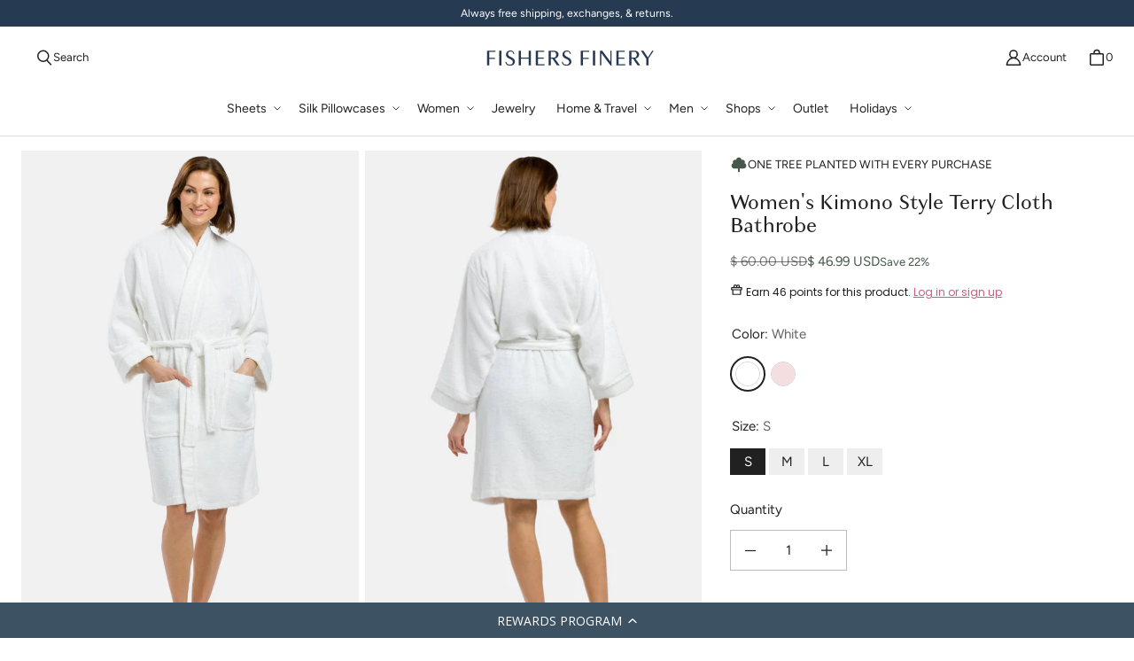

--- FILE ---
content_type: text/html; charset=utf-8
request_url: https://fishersfinery.com/collections/womens-sleep-and-lounge/products/terry-cloth-kimono-robe-short?variant=30602518986812
body_size: 69208
content:
<!DOCTYPE html>
<html class="no-js no-touch" lang="en">

<head>
<!-- Start VWO Async SmartCode -->
<link rel="preconnect" href="https://dev.visualwebsiteoptimizer.com" />
<script type='text/javascript' id='vwoCode'>
window._vwo_code=window._vwo_code || (function() {
var account_id=729919,
version = 1.5,
settings_tolerance=2000,
library_tolerance=2500,
use_existing_jquery=false,
is_spa=1,
hide_element='body',
hide_element_style = 'opacity:0 !important;filter:alpha(opacity=0) !important;background:none !important',
/* DO NOT EDIT BELOW THIS LINE */
f=false,w=window,d=document,vwoCodeEl=d.querySelector('#vwoCode'),code={use_existing_jquery:function(){return use_existing_jquery},library_tolerance:function(){return library_tolerance},hide_element_style:function(){return'{'+hide_element_style+'}'},finish:function(){if(!f){f=true;var e=d.getElementById('_vis_opt_path_hides');if(e)e.parentNode.removeChild(e)}},finished:function(){return f},load:function(e){var t=d.createElement('script');t.fetchPriority='high';t.src=e;t.type='text/javascript';t.onerror=function(){_vwo_code.finish()};d.getElementsByTagName('head')[0].appendChild(t)},getVersion:function(){return version},getMatchedCookies:function(e){var t=[];if(document.cookie){t=document.cookie.match(e)||[]}return t},getCombinationCookie:function(){var e=code.getMatchedCookies(/(?:^|;)\s?(_vis_opt_exp_\d+_combi=[^;$]*)/gi);e=e.map(function(e){try{var t=decodeURIComponent(e);if(!/_vis_opt_exp_\d+_combi=(?:\d+,?)+\s*$/.test(t)){return''}return t}catch(e){return''}});var i=[];e.forEach(function(e){var t=e.match(/([\d,]+)/g);t&&i.push(t.join('-'))});return i.join('|')},init:function(){if(d.URL.indexOf('__vwo_disable__')>-1)return;w.settings_timer=setTimeout(function(){_vwo_code.finish()},settings_tolerance);var e=d.currentScript,t=d.createElement('style'),i=e&&!e.async?hide_element?hide_element+'{'+hide_element_style+'}':'':code.lA=1,n=d.getElementsByTagName('head')[0];t.setAttribute('id','_vis_opt_path_hides');vwoCodeEl&&t.setAttribute('nonce',vwoCodeEl.nonce);t.setAttribute('type','text/css');if(t.styleSheet)t.styleSheet.cssText=i;else t.appendChild(d.createTextNode(i));n.appendChild(t);var o=this.getCombinationCookie();this.load('https://dev.visualwebsiteoptimizer.com/j.php?a='+account_id+'&u='+encodeURIComponent(d.URL)+'&f='+ +is_spa+'&vn='+version+(o?'&c='+o:''));return settings_timer}};w._vwo_settings_timer = code.init();return code;}());
</script>
<!-- End VWO Async SmartCode -->
  
<!-- CUSTOM CODE: TAGS + FONTS -->
<meta name="google-site-verification" content="ngKGkudMt_YKynYtbYaud4S_u7bKIzJPUmwEE9roFqM" />
 
 <script src="https://code.jquery.com/jquery-3.7.1.min.js" integrity="sha256-/JqT3SQfawRcv/BIHPThkBvs0OEvtFFmqPF/lYI/Cxo=" crossorigin="anonymous"></script>
 
<!-- Global site tag (gtag.js) - Google Ads: AW-980296339 -->
<script async src="https://www.googletagmanager.com/gtag/js?id=AW-980296339"></script>
<script>
window.dataLayer = window.dataLayer || [];
function gtag(){dataLayer.push(arguments);}
gtag('js', new Date());
 
gtag('config', 'AW-980296339', {'allow_enhanced_conversions': true});
</script>
<!-- Google Tag Manager -->
<script>(function(w,d,s,l,i){w[l]=w[l]||[];w[l].push({'gtm.start':
new Date().getTime(),event:'gtm.js'});var f=d.getElementsByTagName(s)[0],
j=d.createElement(s),dl=l!='dataLayer'?'&l='+l:'';j.async=true;j.src=
'https://www.googletagmanager.com/gtm.js?id='+i+dl;f.parentNode.insertBefore(j,f);
})(window,document,'script','dataLayer','GTM-K8L3NKX');</script>
<!-- End Google Tag Manager -->

 
  
 
<script type="text/javascript">
(function e(){var e=document.createElement("script");e.type="text/javascript",e.async=true,e.src="//staticw2.yotpo.com/enxlzwwXw3x2VLfRRhKFqXMX6dB2eqwenanqSz1I/widget.js";var t=document.getElementsByTagName("script")[0];t.parentNode.insertBefore(e,t)})();
</script>
 
<!-- Custom Fonts -->

 
<script src="https://kit.fontawesome.com/b0e63370e7.js" crossorigin="anonymous"></script>

  <link rel="stylesheet" href="https://cdnjs.cloudflare.com/ajax/libs/font-awesome/6.6.0/css/all.min.css" integrity="sha512-Kc323vGBEqzTmouAECnVceyQqyqdsSiqLQISBL29aUW4U/M7pSPA/gEUZQqv1cwx4OnYxTxve5UMg5GT6L4JJg==" crossorigin="anonymous" referrerpolicy="no-referrer" />
<!-- END CUSTOM CODE: TAGS + FONTS -->

  <meta charset="utf-8">
  <meta name="viewport" content="width=device-width,initial-scale=1">
  <meta name="theme-color" content="">
  <link rel="canonical" href="https://fishersfinery.com/products/terry-cloth-kimono-robe-short">

  <!-- CUSTOM CODE: ALTERNATE URL -->
  <link rel="alternate" hreflang="en-us" href="https://fishersfinery.com/products/terry-cloth-kimono-robe-short">
  <!-- END CUSTOM CODE: ALTERNATE URL -->
  
  <link rel="preconnect" href="https://cdn.shopify.com" crossorigin>

  
    <link rel="preconnect" href="https://fonts.shopifycdn.com" crossorigin>
  

  <link rel="preload" href="//fishersfinery.com/cdn/shop/t/324/assets/core.css?v=168854604380091075141761969602" as="style" crossorigin>
  <link rel="preload" href="//fishersfinery.com/cdn/shop/t/324/assets/components.css?v=63524836231377167021761969602" as="style" crossorigin>

  
    <meta name="description" content="Women&#39;s Kimono Style Terry Bathrobe from Fishers Finery is made from Bamboo Viscose &amp; Cotton Ecofabric™. Spa Quality Comfort &amp; Design at an Affordable Price" />
  

  <title>Women&#39;s Bathrobes | Terry Cloth Short Kimono Robe | Fishers Finery</title>

  
  

  
    <link rel="shortcut icon" href="//fishersfinery.com/cdn/shop/files/ff-social-logo_f7c7c2c5-eb73-4248-8470-11c51842abd5_32x32.jpg?v=1719853905" type="image/png">
  

  
  
  
  
  
  
  
  
  <meta property="og:site_name" content="Fishers Finery">
  <meta property="og:url" content="https://fishersfinery.com/products/terry-cloth-kimono-robe-short">
  <meta property="og:title" content="Women&#39;s Kimono Style Terry Cloth Bathrobe">
  <meta property="og:type" content="product">
  <meta property="og:description" content="Women&#39;s Kimono Style Terry Bathrobe from Fishers Finery is made from Bamboo Viscose &amp; Cotton Ecofabric™. Spa Quality Comfort &amp; Design at an Affordable Price">
  
  
  
  
      
      
      
  
      
      
      <meta
        property="og:image"
        content="https://fishersfinery.com/cdn/shop/files/kimono-style-terry-short-robe-white-052-main_1200x1800.jpg?v=1708394148"
      />
      <meta
        property="og:image:secure_url"
        content="https://fishersfinery.com/cdn/shop/files/kimono-style-terry-short-robe-white-052-main_1200x1800.jpg?v=1708394148"
      />
      <meta property="og:image:width" content="1200" />
      <meta property="og:image:height" content="1800" />
      
      
      <meta property="og:image:alt" content="Women's Kimono Style Terry Cloth Bathrobe Womens>Spa>Robe Fishers Finery White Small " />
    
  
  
  
  
  
  
  
  
  
  
    <meta name="twitter:site" content="@fishersfinery">
  
  
  
  
  
  <meta name="twitter:title" content="Women&#39;s Bathrobes | Terry Cloth Short Kimono Robe | Fishers Finery">
  <meta name="twitter:description" content="Women&#39;s Kimono Style Terry Bathrobe from Fishers Finery is made from Bamboo Viscose &amp; Cotton Ecofabric™. Spa Quality Comfort &amp; Design at an Affordable Price">
  
  
      
      
      
        
        
        <meta name="twitter:card" content="summary">
      
      
      <meta
        property="twitter:image"
        content="https://fishersfinery.com/cdn/shop/files/kimono-style-terry-short-robe-white-052-main_1200x1200_crop_center.jpg?v=1708394148"
      />
      <meta property="twitter:image:width" content="1200" />
      <meta property="twitter:image:height" content="1200" />
      
      
      <meta property="twitter:image:alt" content="Women&#39;s Kimono Style Terry Cloth Bathrobe Womens&gt;Spa&gt;Robe Fishers Finery White Small " />
    
  
  

  
<script src="//fishersfinery.com/cdn/shop/t/324/assets/core.js?v=96488401546164302731761933297" defer></script>
  <script src="//fishersfinery.com/cdn/shop/t/324/assets/components.js?v=155294718482421229601761933296" defer></script>

  <!-- CUSTOM CODE: JS -->
  <script src="//fishersfinery.com/cdn/shop/t/324/assets/custom.js?v=29531719203352800141761933299" defer></script>
  <!-- END CUSTOM CODE: JS -->

  <script>window.performance && window.performance.mark && window.performance.mark('shopify.content_for_header.start');</script><meta id="shopify-digital-wallet" name="shopify-digital-wallet" content="/4056725/digital_wallets/dialog">
<meta name="shopify-checkout-api-token" content="91ec29d79ef28d20bc04c8ced40a22b6">
<meta id="in-context-paypal-metadata" data-shop-id="4056725" data-venmo-supported="true" data-environment="production" data-locale="en_US" data-paypal-v4="true" data-currency="USD">
<link rel="alternate" type="application/json+oembed" href="https://fishersfinery.com/products/terry-cloth-kimono-robe-short.oembed">
<script async="async" src="/checkouts/internal/preloads.js?locale=en-US"></script>
<script id="apple-pay-shop-capabilities" type="application/json">{"shopId":4056725,"countryCode":"US","currencyCode":"USD","merchantCapabilities":["supports3DS"],"merchantId":"gid:\/\/shopify\/Shop\/4056725","merchantName":"Fishers Finery","requiredBillingContactFields":["postalAddress","email"],"requiredShippingContactFields":["postalAddress","email"],"shippingType":"shipping","supportedNetworks":["visa","masterCard","amex","discover","elo","jcb"],"total":{"type":"pending","label":"Fishers Finery","amount":"1.00"},"shopifyPaymentsEnabled":true,"supportsSubscriptions":true}</script>
<script id="shopify-features" type="application/json">{"accessToken":"91ec29d79ef28d20bc04c8ced40a22b6","betas":["rich-media-storefront-analytics"],"domain":"fishersfinery.com","predictiveSearch":true,"shopId":4056725,"locale":"en"}</script>
<script>var Shopify = Shopify || {};
Shopify.shop = "ffinery.myshopify.com";
Shopify.locale = "en";
Shopify.currency = {"active":"USD","rate":"1.0"};
Shopify.country = "US";
Shopify.theme = {"name":"holiday 2025","id":143643279420,"schema_name":"Tailor","schema_version":"3.1.0","theme_store_id":null,"role":"main"};
Shopify.theme.handle = "null";
Shopify.theme.style = {"id":null,"handle":null};
Shopify.cdnHost = "fishersfinery.com/cdn";
Shopify.routes = Shopify.routes || {};
Shopify.routes.root = "/";</script>
<script type="module">!function(o){(o.Shopify=o.Shopify||{}).modules=!0}(window);</script>
<script>!function(o){function n(){var o=[];function n(){o.push(Array.prototype.slice.apply(arguments))}return n.q=o,n}var t=o.Shopify=o.Shopify||{};t.loadFeatures=n(),t.autoloadFeatures=n()}(window);</script>
<script id="shop-js-analytics" type="application/json">{"pageType":"product"}</script>
<script defer="defer" async type="module" src="//fishersfinery.com/cdn/shopifycloud/shop-js/modules/v2/client.init-shop-cart-sync_Bc8-qrdt.en.esm.js"></script>
<script defer="defer" async type="module" src="//fishersfinery.com/cdn/shopifycloud/shop-js/modules/v2/chunk.common_CmNk3qlo.esm.js"></script>
<script type="module">
  await import("//fishersfinery.com/cdn/shopifycloud/shop-js/modules/v2/client.init-shop-cart-sync_Bc8-qrdt.en.esm.js");
await import("//fishersfinery.com/cdn/shopifycloud/shop-js/modules/v2/chunk.common_CmNk3qlo.esm.js");

  window.Shopify.SignInWithShop?.initShopCartSync?.({"fedCMEnabled":true,"windoidEnabled":true});

</script>
<script>(function() {
  var isLoaded = false;
  function asyncLoad() {
    if (isLoaded) return;
    isLoaded = true;
    var urls = ["\/\/cdn.ywxi.net\/js\/partner-shopify.js?shop=ffinery.myshopify.com","\/\/cdn.ywxi.net\/js\/partner-shopify.js?shop=ffinery.myshopify.com","https:\/\/app.kiwisizing.com\/web\/js\/dist\/kiwiSizing\/plugin\/SizingPlugin.prod.js?v=327\u0026shop=ffinery.myshopify.com","https:\/\/track.socialix.com\/tag\/53214\/6459.js?shop=ffinery.myshopify.com","https:\/\/dr4qe3ddw9y32.cloudfront.net\/awin-shopify-integration-code.js?aid=24273\u0026v=shopifyApp_2.0.5\u0026ts=1626973796214\u0026shop=ffinery.myshopify.com","https:\/\/cdn.attn.tv\/fishersfinery\/dtag.js?shop=ffinery.myshopify.com","https:\/\/gdprcdn.b-cdn.net\/js\/gdpr_cookie_consent.min.js?shop=ffinery.myshopify.com","https:\/\/s3.amazonaws.com\/els-apps\/countup\/js\/app.js?shop=ffinery.myshopify.com","https:\/\/static.returngo.ai\/master.returngo.ai\/returngo.min.js?shop=ffinery.myshopify.com","https:\/\/cdn-loyalty.yotpo.com\/loader\/PUhoHkpmHHCWfcvRHYDwaQ.js?shop=ffinery.myshopify.com","\/\/satcb.azureedge.net\/Scripts\/satcb.min.js?shop=ffinery.myshopify.com","https:\/\/cdn.giftcardpro.app\/build\/storefront\/storefront.js?shop=ffinery.myshopify.com","\/\/app.backinstock.org\/widget\/11788_1746004467.js?category=bis\u0026v=6\u0026shop=ffinery.myshopify.com","\/\/cdn.trustedsite.com\/js\/partner-shopify.js?shop=ffinery.myshopify.com"];
    for (var i = 0; i < urls.length; i++) {
      var s = document.createElement('script');
      s.type = 'text/javascript';
      s.async = true;
      s.src = urls[i];
      var x = document.getElementsByTagName('script')[0];
      x.parentNode.insertBefore(s, x);
    }
  };
  if(window.attachEvent) {
    window.attachEvent('onload', asyncLoad);
  } else {
    window.addEventListener('load', asyncLoad, false);
  }
})();</script>
<script id="__st">var __st={"a":4056725,"offset":-18000,"reqid":"efc896fa-2426-450e-811b-4838fcd48018-1762425219","pageurl":"fishersfinery.com\/collections\/womens-sleep-and-lounge\/products\/terry-cloth-kimono-robe-short?variant=30602518986812","u":"ca8542f75df8","p":"product","rtyp":"product","rid":604194500};</script>
<script>window.ShopifyPaypalV4VisibilityTracking = true;</script>
<script id="captcha-bootstrap">!function(){'use strict';const t='contact',e='account',n='new_comment',o=[[t,t],['blogs',n],['comments',n],[t,'customer']],c=[[e,'customer_login'],[e,'guest_login'],[e,'recover_customer_password'],[e,'create_customer']],r=t=>t.map((([t,e])=>`form[action*='/${t}']:not([data-nocaptcha='true']) input[name='form_type'][value='${e}']`)).join(','),a=t=>()=>t?[...document.querySelectorAll(t)].map((t=>t.form)):[];function s(){const t=[...o],e=r(t);return a(e)}const i='password',u='form_key',d=['recaptcha-v3-token','g-recaptcha-response','h-captcha-response',i],f=()=>{try{return window.sessionStorage}catch{return}},m='__shopify_v',_=t=>t.elements[u];function p(t,e,n=!1){try{const o=window.sessionStorage,c=JSON.parse(o.getItem(e)),{data:r}=function(t){const{data:e,action:n}=t;return t[m]||n?{data:e,action:n}:{data:t,action:n}}(c);for(const[e,n]of Object.entries(r))t.elements[e]&&(t.elements[e].value=n);n&&o.removeItem(e)}catch(o){console.error('form repopulation failed',{error:o})}}const l='form_type',E='cptcha';function T(t){t.dataset[E]=!0}const w=window,h=w.document,L='Shopify',v='ce_forms',y='captcha';let A=!1;((t,e)=>{const n=(g='f06e6c50-85a8-45c8-87d0-21a2b65856fe',I='https://cdn.shopify.com/shopifycloud/storefront-forms-hcaptcha/ce_storefront_forms_captcha_hcaptcha.v1.5.2.iife.js',D={infoText:'Protected by hCaptcha',privacyText:'Privacy',termsText:'Terms'},(t,e,n)=>{const o=w[L][v],c=o.bindForm;if(c)return c(t,g,e,D).then(n);var r;o.q.push([[t,g,e,D],n]),r=I,A||(h.body.append(Object.assign(h.createElement('script'),{id:'captcha-provider',async:!0,src:r})),A=!0)});var g,I,D;w[L]=w[L]||{},w[L][v]=w[L][v]||{},w[L][v].q=[],w[L][y]=w[L][y]||{},w[L][y].protect=function(t,e){n(t,void 0,e),T(t)},Object.freeze(w[L][y]),function(t,e,n,w,h,L){const[v,y,A,g]=function(t,e,n){const i=e?o:[],u=t?c:[],d=[...i,...u],f=r(d),m=r(i),_=r(d.filter((([t,e])=>n.includes(e))));return[a(f),a(m),a(_),s()]}(w,h,L),I=t=>{const e=t.target;return e instanceof HTMLFormElement?e:e&&e.form},D=t=>v().includes(t);t.addEventListener('submit',(t=>{const e=I(t);if(!e)return;const n=D(e)&&!e.dataset.hcaptchaBound&&!e.dataset.recaptchaBound,o=_(e),c=g().includes(e)&&(!o||!o.value);(n||c)&&t.preventDefault(),c&&!n&&(function(t){try{if(!f())return;!function(t){const e=f();if(!e)return;const n=_(t);if(!n)return;const o=n.value;o&&e.removeItem(o)}(t);const e=Array.from(Array(32),(()=>Math.random().toString(36)[2])).join('');!function(t,e){_(t)||t.append(Object.assign(document.createElement('input'),{type:'hidden',name:u})),t.elements[u].value=e}(t,e),function(t,e){const n=f();if(!n)return;const o=[...t.querySelectorAll(`input[type='${i}']`)].map((({name:t})=>t)),c=[...d,...o],r={};for(const[a,s]of new FormData(t).entries())c.includes(a)||(r[a]=s);n.setItem(e,JSON.stringify({[m]:1,action:t.action,data:r}))}(t,e)}catch(e){console.error('failed to persist form',e)}}(e),e.submit())}));const S=(t,e)=>{t&&!t.dataset[E]&&(n(t,e.some((e=>e===t))),T(t))};for(const o of['focusin','change'])t.addEventListener(o,(t=>{const e=I(t);D(e)&&S(e,y())}));const B=e.get('form_key'),M=e.get(l),P=B&&M;t.addEventListener('DOMContentLoaded',(()=>{const t=y();if(P)for(const e of t)e.elements[l].value===M&&p(e,B);[...new Set([...A(),...v().filter((t=>'true'===t.dataset.shopifyCaptcha))])].forEach((e=>S(e,t)))}))}(h,new URLSearchParams(w.location.search),n,t,e,['guest_login'])})(!0,!0)}();</script>
<script integrity="sha256-52AcMU7V7pcBOXWImdc/TAGTFKeNjmkeM1Pvks/DTgc=" data-source-attribution="shopify.loadfeatures" defer="defer" src="//fishersfinery.com/cdn/shopifycloud/storefront/assets/storefront/load_feature-81c60534.js" crossorigin="anonymous"></script>
<script data-source-attribution="shopify.dynamic_checkout.dynamic.init">var Shopify=Shopify||{};Shopify.PaymentButton=Shopify.PaymentButton||{isStorefrontPortableWallets:!0,init:function(){window.Shopify.PaymentButton.init=function(){};var t=document.createElement("script");t.src="https://fishersfinery.com/cdn/shopifycloud/portable-wallets/latest/portable-wallets.en.js",t.type="module",document.head.appendChild(t)}};
</script>
<script data-source-attribution="shopify.dynamic_checkout.buyer_consent">
  function portableWalletsHideBuyerConsent(e){var t=document.getElementById("shopify-buyer-consent"),n=document.getElementById("shopify-subscription-policy-button");t&&n&&(t.classList.add("hidden"),t.setAttribute("aria-hidden","true"),n.removeEventListener("click",e))}function portableWalletsShowBuyerConsent(e){var t=document.getElementById("shopify-buyer-consent"),n=document.getElementById("shopify-subscription-policy-button");t&&n&&(t.classList.remove("hidden"),t.removeAttribute("aria-hidden"),n.addEventListener("click",e))}window.Shopify?.PaymentButton&&(window.Shopify.PaymentButton.hideBuyerConsent=portableWalletsHideBuyerConsent,window.Shopify.PaymentButton.showBuyerConsent=portableWalletsShowBuyerConsent);
</script>
<script data-source-attribution="shopify.dynamic_checkout.cart.bootstrap">document.addEventListener("DOMContentLoaded",(function(){function t(){return document.querySelector("shopify-accelerated-checkout-cart, shopify-accelerated-checkout")}if(t())Shopify.PaymentButton.init();else{new MutationObserver((function(e,n){t()&&(Shopify.PaymentButton.init(),n.disconnect())})).observe(document.body,{childList:!0,subtree:!0})}}));
</script>
<link id="shopify-accelerated-checkout-styles" rel="stylesheet" media="screen" href="https://fishersfinery.com/cdn/shopifycloud/portable-wallets/latest/accelerated-checkout-backwards-compat.css" crossorigin="anonymous">
<style id="shopify-accelerated-checkout-cart">
        #shopify-buyer-consent {
  margin-top: 1em;
  display: inline-block;
  width: 100%;
}

#shopify-buyer-consent.hidden {
  display: none;
}

#shopify-subscription-policy-button {
  background: none;
  border: none;
  padding: 0;
  text-decoration: underline;
  font-size: inherit;
  cursor: pointer;
}

#shopify-subscription-policy-button::before {
  box-shadow: none;
}

      </style>

<script>window.performance && window.performance.mark && window.performance.mark('shopify.content_for_header.end');</script>

  
  <script>
    window.PXUTheme = window.PXUTheme || {};
  
    window.PXUTheme.money_format = "$ {{amount}}";
  
    window.PXUTheme.context = {
      shop: {
        id: 4056725,
      },
      "product": {"id":604194500,"title":"Women's Kimono Style Terry Cloth Bathrobe","handle":"terry-cloth-kimono-robe-short","description":"\u003cp\u003eIn an effort to be more environmentally responsible, we have decided to transition our fabric composition to a modal and organic cotton blend.\u003c\/p\u003e\n\u003cul type=\"disc\" style=\"margin-top: 0in;\"\u003e\n\u003cli style=\"mso-list: l0 level1 lfo1; tab-stops: list .5in;\" class=\"MsoNormal\"\u003eNew and Improved Fabric: 54% Modal, 23% Organic Cotton, 23% Polyester | 400 GSM\u003c\/li\u003e\n\u003cli\u003eImported\u003c\/li\u003e\n\u003cli\u003eKimono Style Robe Design: 3\/4 length sleeves, front pockets, modesty tie, belted\u003c\/li\u003e\n\u003cli\u003eSpa Wrap Design: mid-thigh length, covered elastic band at top with multiple snap closures for custom fit, pockets\u003c\/li\u003e\n\u003cli\u003eMoisture Wicking Properties\u003c\/li\u003e\n\u003cli\u003eAmazingly Plush, Durable and Absorbent\u003c\/li\u003e\n\u003cli\u003eMulti-Purpose: great after the shower, pool, Jacuzzi or spa\u003c\/li\u003e\n\u003cli\u003eSizes: SMALL (6-8) | MEDIUM (10-12) | LARGE (14-16) | X-LARGE (18)\u003cbr\u003e\n\u003c\/li\u003e\n\u003cli\u003eReference SKU: WS-01-RB1-052\u003c\/li\u003e\n\u003c\/ul\u003e","published_at":"2015-05-20T15:10:00-04:00","created_at":"2015-05-20T15:22:12-04:00","vendor":"Fishers Finery","type":"Womens\u003eSpa\u003eRobe","tags":["bamboo-viscose","large","MCF","medium","Robes and Wraps","small","terry","Tranquil Dreams","white","x-large","x-small"],"price":4699,"price_min":4699,"price_max":4699,"available":true,"price_varies":false,"compare_at_price":6000,"compare_at_price_min":6000,"compare_at_price_max":6000,"compare_at_price_varies":false,"variants":[{"id":41995162484796,"title":"White \/ S","option1":"White","option2":"S","option3":null,"sku":"WS-01-RB1-052-WHT-S","requires_shipping":true,"taxable":true,"featured_image":{"id":33664197230652,"product_id":604194500,"position":1,"created_at":"2024-02-19T10:41:24-05:00","updated_at":"2024-02-19T20:55:48-05:00","alt":"Women's Kimono Style Terry Cloth Bathrobe Womens\u003eSpa\u003eRobe Fishers Finery White Small ","width":1200,"height":1800,"src":"\/\/fishersfinery.com\/cdn\/shop\/files\/kimono-style-terry-short-robe-white-052-main.jpg?v=1708394148","variant_ids":[41995162484796,41995162517564,41995162550332,41995162583100]},"available":true,"name":"Women's Kimono Style Terry Cloth Bathrobe - White \/ S","public_title":"White \/ S","options":["White","S"],"price":4699,"weight":1157,"compare_at_price":6000,"inventory_quantity":48,"inventory_management":"shopify","inventory_policy":"deny","barcode":"811690028706","featured_media":{"alt":"Women's Kimono Style Terry Cloth Bathrobe Womens\u003eSpa\u003eRobe Fishers Finery White Small ","id":26604417155132,"position":1,"preview_image":{"aspect_ratio":0.667,"height":1800,"width":1200,"src":"\/\/fishersfinery.com\/cdn\/shop\/files\/kimono-style-terry-short-robe-white-052-main.jpg?v=1708394148"}},"requires_selling_plan":false,"selling_plan_allocations":[],"quantity_rule":{"min":1,"max":null,"increment":1}},{"id":41995162517564,"title":"White \/ M","option1":"White","option2":"M","option3":null,"sku":"WS-01-RB1-052-WHT-M","requires_shipping":true,"taxable":true,"featured_image":{"id":33664197230652,"product_id":604194500,"position":1,"created_at":"2024-02-19T10:41:24-05:00","updated_at":"2024-02-19T20:55:48-05:00","alt":"Women's Kimono Style Terry Cloth Bathrobe Womens\u003eSpa\u003eRobe Fishers Finery White Small ","width":1200,"height":1800,"src":"\/\/fishersfinery.com\/cdn\/shop\/files\/kimono-style-terry-short-robe-white-052-main.jpg?v=1708394148","variant_ids":[41995162484796,41995162517564,41995162550332,41995162583100]},"available":true,"name":"Women's Kimono Style Terry Cloth Bathrobe - White \/ M","public_title":"White \/ M","options":["White","M"],"price":4699,"weight":1111,"compare_at_price":6000,"inventory_quantity":13,"inventory_management":"shopify","inventory_policy":"deny","barcode":"811690028713","featured_media":{"alt":"Women's Kimono Style Terry Cloth Bathrobe Womens\u003eSpa\u003eRobe Fishers Finery White Small ","id":26604417155132,"position":1,"preview_image":{"aspect_ratio":0.667,"height":1800,"width":1200,"src":"\/\/fishersfinery.com\/cdn\/shop\/files\/kimono-style-terry-short-robe-white-052-main.jpg?v=1708394148"}},"requires_selling_plan":false,"selling_plan_allocations":[],"quantity_rule":{"min":1,"max":null,"increment":1}},{"id":41995162550332,"title":"White \/ L","option1":"White","option2":"L","option3":null,"sku":"WS-01-RB1-052-WHT-L","requires_shipping":true,"taxable":true,"featured_image":{"id":33664197230652,"product_id":604194500,"position":1,"created_at":"2024-02-19T10:41:24-05:00","updated_at":"2024-02-19T20:55:48-05:00","alt":"Women's Kimono Style Terry Cloth Bathrobe Womens\u003eSpa\u003eRobe Fishers Finery White Small ","width":1200,"height":1800,"src":"\/\/fishersfinery.com\/cdn\/shop\/files\/kimono-style-terry-short-robe-white-052-main.jpg?v=1708394148","variant_ids":[41995162484796,41995162517564,41995162550332,41995162583100]},"available":true,"name":"Women's Kimono Style Terry Cloth Bathrobe - White \/ L","public_title":"White \/ L","options":["White","L"],"price":4699,"weight":1066,"compare_at_price":6000,"inventory_quantity":19,"inventory_management":"shopify","inventory_policy":"deny","barcode":"811690028720","featured_media":{"alt":"Women's Kimono Style Terry Cloth Bathrobe Womens\u003eSpa\u003eRobe Fishers Finery White Small ","id":26604417155132,"position":1,"preview_image":{"aspect_ratio":0.667,"height":1800,"width":1200,"src":"\/\/fishersfinery.com\/cdn\/shop\/files\/kimono-style-terry-short-robe-white-052-main.jpg?v=1708394148"}},"requires_selling_plan":false,"selling_plan_allocations":[],"quantity_rule":{"min":1,"max":null,"increment":1}},{"id":41995162583100,"title":"White \/ XL","option1":"White","option2":"XL","option3":null,"sku":"WS-01-RB1-052-WHT-XL","requires_shipping":true,"taxable":true,"featured_image":{"id":33664197230652,"product_id":604194500,"position":1,"created_at":"2024-02-19T10:41:24-05:00","updated_at":"2024-02-19T20:55:48-05:00","alt":"Women's Kimono Style Terry Cloth Bathrobe Womens\u003eSpa\u003eRobe Fishers Finery White Small ","width":1200,"height":1800,"src":"\/\/fishersfinery.com\/cdn\/shop\/files\/kimono-style-terry-short-robe-white-052-main.jpg?v=1708394148","variant_ids":[41995162484796,41995162517564,41995162550332,41995162583100]},"available":true,"name":"Women's Kimono Style Terry Cloth Bathrobe - White \/ XL","public_title":"White \/ XL","options":["White","XL"],"price":4699,"weight":1225,"compare_at_price":6000,"inventory_quantity":2,"inventory_management":"shopify","inventory_policy":"deny","barcode":"811690028737","featured_media":{"alt":"Women's Kimono Style Terry Cloth Bathrobe Womens\u003eSpa\u003eRobe Fishers Finery White Small ","id":26604417155132,"position":1,"preview_image":{"aspect_ratio":0.667,"height":1800,"width":1200,"src":"\/\/fishersfinery.com\/cdn\/shop\/files\/kimono-style-terry-short-robe-white-052-main.jpg?v=1708394148"}},"requires_selling_plan":false,"selling_plan_allocations":[],"quantity_rule":{"min":1,"max":null,"increment":1}},{"id":41995162615868,"title":"Heavenly Pink \/ S","option1":"Heavenly Pink","option2":"S","option3":null,"sku":"WS-01-RB1-052-PNK-S","requires_shipping":true,"taxable":true,"featured_image":{"id":35775085051964,"product_id":604194500,"position":5,"created_at":"2024-05-24T11:48:00-04:00","updated_at":"2024-05-25T11:03:12-04:00","alt":"Women's Kimono Style Terry Cloth Bathrobe Womens\u003eSpa\u003eRobe Fishers Finery Heavenly Pink Small ","width":1000,"height":1500,"src":"\/\/fishersfinery.com\/cdn\/shop\/files\/kimono-style-terry-short-robe-pink-052-main.jpg?v=1716649392","variant_ids":[41995162615868,41995162648636,41995162681404,41995162714172]},"available":true,"name":"Women's Kimono Style Terry Cloth Bathrobe - Heavenly Pink \/ S","public_title":"Heavenly Pink \/ S","options":["Heavenly Pink","S"],"price":4699,"weight":1157,"compare_at_price":6000,"inventory_quantity":3,"inventory_management":"shopify","inventory_policy":"deny","barcode":"608410996724","featured_media":{"alt":"Women's Kimono Style Terry Cloth Bathrobe Womens\u003eSpa\u003eRobe Fishers Finery Heavenly Pink Small ","id":28812160598076,"position":5,"preview_image":{"aspect_ratio":0.667,"height":1500,"width":1000,"src":"\/\/fishersfinery.com\/cdn\/shop\/files\/kimono-style-terry-short-robe-pink-052-main.jpg?v=1716649392"}},"requires_selling_plan":false,"selling_plan_allocations":[],"quantity_rule":{"min":1,"max":null,"increment":1}},{"id":41995162648636,"title":"Heavenly Pink \/ M","option1":"Heavenly Pink","option2":"M","option3":null,"sku":"WS-01-RB1-052-PNK-M","requires_shipping":true,"taxable":true,"featured_image":{"id":35775085051964,"product_id":604194500,"position":5,"created_at":"2024-05-24T11:48:00-04:00","updated_at":"2024-05-25T11:03:12-04:00","alt":"Women's Kimono Style Terry Cloth Bathrobe Womens\u003eSpa\u003eRobe Fishers Finery Heavenly Pink Small ","width":1000,"height":1500,"src":"\/\/fishersfinery.com\/cdn\/shop\/files\/kimono-style-terry-short-robe-pink-052-main.jpg?v=1716649392","variant_ids":[41995162615868,41995162648636,41995162681404,41995162714172]},"available":true,"name":"Women's Kimono Style Terry Cloth Bathrobe - Heavenly Pink \/ M","public_title":"Heavenly Pink \/ M","options":["Heavenly Pink","M"],"price":4699,"weight":1157,"compare_at_price":6000,"inventory_quantity":25,"inventory_management":"shopify","inventory_policy":"deny","barcode":"608410996717","featured_media":{"alt":"Women's Kimono Style Terry Cloth Bathrobe Womens\u003eSpa\u003eRobe Fishers Finery Heavenly Pink Small ","id":28812160598076,"position":5,"preview_image":{"aspect_ratio":0.667,"height":1500,"width":1000,"src":"\/\/fishersfinery.com\/cdn\/shop\/files\/kimono-style-terry-short-robe-pink-052-main.jpg?v=1716649392"}},"requires_selling_plan":false,"selling_plan_allocations":[],"quantity_rule":{"min":1,"max":null,"increment":1}},{"id":41995162681404,"title":"Heavenly Pink \/ L","option1":"Heavenly Pink","option2":"L","option3":null,"sku":"WS-01-RB1-052-PNK-L","requires_shipping":true,"taxable":true,"featured_image":{"id":35775085051964,"product_id":604194500,"position":5,"created_at":"2024-05-24T11:48:00-04:00","updated_at":"2024-05-25T11:03:12-04:00","alt":"Women's Kimono Style Terry Cloth Bathrobe Womens\u003eSpa\u003eRobe Fishers Finery Heavenly Pink Small ","width":1000,"height":1500,"src":"\/\/fishersfinery.com\/cdn\/shop\/files\/kimono-style-terry-short-robe-pink-052-main.jpg?v=1716649392","variant_ids":[41995162615868,41995162648636,41995162681404,41995162714172]},"available":true,"name":"Women's Kimono Style Terry Cloth Bathrobe - Heavenly Pink \/ L","public_title":"Heavenly Pink \/ L","options":["Heavenly Pink","L"],"price":4699,"weight":1157,"compare_at_price":6000,"inventory_quantity":20,"inventory_management":"shopify","inventory_policy":"deny","barcode":"608410996700","featured_media":{"alt":"Women's Kimono Style Terry Cloth Bathrobe Womens\u003eSpa\u003eRobe Fishers Finery Heavenly Pink Small ","id":28812160598076,"position":5,"preview_image":{"aspect_ratio":0.667,"height":1500,"width":1000,"src":"\/\/fishersfinery.com\/cdn\/shop\/files\/kimono-style-terry-short-robe-pink-052-main.jpg?v=1716649392"}},"requires_selling_plan":false,"selling_plan_allocations":[],"quantity_rule":{"min":1,"max":null,"increment":1}},{"id":41995162714172,"title":"Heavenly Pink \/ XL","option1":"Heavenly Pink","option2":"XL","option3":null,"sku":"WS-01-RB1-052-PNK-XL","requires_shipping":true,"taxable":true,"featured_image":{"id":35775085051964,"product_id":604194500,"position":5,"created_at":"2024-05-24T11:48:00-04:00","updated_at":"2024-05-25T11:03:12-04:00","alt":"Women's Kimono Style Terry Cloth Bathrobe Womens\u003eSpa\u003eRobe Fishers Finery Heavenly Pink Small ","width":1000,"height":1500,"src":"\/\/fishersfinery.com\/cdn\/shop\/files\/kimono-style-terry-short-robe-pink-052-main.jpg?v=1716649392","variant_ids":[41995162615868,41995162648636,41995162681404,41995162714172]},"available":false,"name":"Women's Kimono Style Terry Cloth Bathrobe - Heavenly Pink \/ XL","public_title":"Heavenly Pink \/ XL","options":["Heavenly Pink","XL"],"price":4699,"weight":1157,"compare_at_price":6000,"inventory_quantity":0,"inventory_management":"shopify","inventory_policy":"deny","barcode":"608410996731","featured_media":{"alt":"Women's Kimono Style Terry Cloth Bathrobe Womens\u003eSpa\u003eRobe Fishers Finery Heavenly Pink Small ","id":28812160598076,"position":5,"preview_image":{"aspect_ratio":0.667,"height":1500,"width":1000,"src":"\/\/fishersfinery.com\/cdn\/shop\/files\/kimono-style-terry-short-robe-pink-052-main.jpg?v=1716649392"}},"requires_selling_plan":false,"selling_plan_allocations":[],"quantity_rule":{"min":1,"max":null,"increment":1}}],"images":["\/\/fishersfinery.com\/cdn\/shop\/files\/kimono-style-terry-short-robe-white-052-main.jpg?v=1708394148","\/\/fishersfinery.com\/cdn\/shop\/files\/kimono-style-terry-short-robe-white-052-back.jpg?v=1708394189","\/\/fishersfinery.com\/cdn\/shop\/files\/kimono-style-terry-short-robe-white-052-pocket.jpg?v=1716565694","\/\/fishersfinery.com\/cdn\/shop\/files\/kimono-style-terry-short-robe-white-052-detail.jpg?v=1716565694","\/\/fishersfinery.com\/cdn\/shop\/files\/kimono-style-terry-short-robe-pink-052-main.jpg?v=1716649392","\/\/fishersfinery.com\/cdn\/shop\/files\/kimono-style-terry-short-robe-pink-052-back.jpg?v=1716649380","\/\/fishersfinery.com\/cdn\/shop\/files\/kimono-style-terry-short-robe-pink-052-side.jpg?v=1716649397","\/\/fishersfinery.com\/cdn\/shop\/files\/kimono-style-terry-short-robe-pink-052-alt.jpg?v=1716649364","\/\/fishersfinery.com\/cdn\/shop\/files\/Womens_Kimono_Terry_Robe-052-screen-image-min.jpg?v=1716565694"],"featured_image":"\/\/fishersfinery.com\/cdn\/shop\/files\/kimono-style-terry-short-robe-white-052-main.jpg?v=1708394148","options":["Color","Size"],"media":[{"alt":"Women's Kimono Style Terry Cloth Bathrobe Womens\u003eSpa\u003eRobe Fishers Finery White Small ","id":26604417155132,"position":1,"preview_image":{"aspect_ratio":0.667,"height":1800,"width":1200,"src":"\/\/fishersfinery.com\/cdn\/shop\/files\/kimono-style-terry-short-robe-white-052-main.jpg?v=1708394148"},"aspect_ratio":0.667,"height":1800,"media_type":"image","src":"\/\/fishersfinery.com\/cdn\/shop\/files\/kimono-style-terry-short-robe-white-052-main.jpg?v=1708394148","width":1200},{"alt":"Women's Kimono Style Terry Cloth Bathrobe Womens\u003eSpa\u003eRobe Fishers Finery ","id":26604417122364,"position":2,"preview_image":{"aspect_ratio":0.667,"height":1800,"width":1200,"src":"\/\/fishersfinery.com\/cdn\/shop\/files\/kimono-style-terry-short-robe-white-052-back.jpg?v=1708394189"},"aspect_ratio":0.667,"height":1800,"media_type":"image","src":"\/\/fishersfinery.com\/cdn\/shop\/files\/kimono-style-terry-short-robe-white-052-back.jpg?v=1708394189","width":1200},{"alt":"Women's Kimono Style Terry Cloth Bathrobe Womens\u003eSpa\u003eRobe Fishers Finery ","id":26604417089596,"position":3,"preview_image":{"aspect_ratio":0.667,"height":1800,"width":1200,"src":"\/\/fishersfinery.com\/cdn\/shop\/files\/kimono-style-terry-short-robe-white-052-pocket.jpg?v=1716565694"},"aspect_ratio":0.667,"height":1800,"media_type":"image","src":"\/\/fishersfinery.com\/cdn\/shop\/files\/kimono-style-terry-short-robe-white-052-pocket.jpg?v=1716565694","width":1200},{"alt":"Women's Kimono Style Terry Cloth Bathrobe Womens\u003eSpa\u003eRobe Fishers Finery ","id":26604417187900,"position":4,"preview_image":{"aspect_ratio":0.667,"height":1800,"width":1200,"src":"\/\/fishersfinery.com\/cdn\/shop\/files\/kimono-style-terry-short-robe-white-052-detail.jpg?v=1716565694"},"aspect_ratio":0.667,"height":1800,"media_type":"image","src":"\/\/fishersfinery.com\/cdn\/shop\/files\/kimono-style-terry-short-robe-white-052-detail.jpg?v=1716565694","width":1200},{"alt":"Women's Kimono Style Terry Cloth Bathrobe Womens\u003eSpa\u003eRobe Fishers Finery Heavenly Pink Small ","id":28812160598076,"position":5,"preview_image":{"aspect_ratio":0.667,"height":1500,"width":1000,"src":"\/\/fishersfinery.com\/cdn\/shop\/files\/kimono-style-terry-short-robe-pink-052-main.jpg?v=1716649392"},"aspect_ratio":0.667,"height":1500,"media_type":"image","src":"\/\/fishersfinery.com\/cdn\/shop\/files\/kimono-style-terry-short-robe-pink-052-main.jpg?v=1716649392","width":1000},{"alt":"Women's Kimono Style Terry Cloth Bathrobe Womens\u003eSpa\u003eRobe Fishers Finery ","id":28812160565308,"position":6,"preview_image":{"aspect_ratio":0.667,"height":1500,"width":1000,"src":"\/\/fishersfinery.com\/cdn\/shop\/files\/kimono-style-terry-short-robe-pink-052-back.jpg?v=1716649380"},"aspect_ratio":0.667,"height":1500,"media_type":"image","src":"\/\/fishersfinery.com\/cdn\/shop\/files\/kimono-style-terry-short-robe-pink-052-back.jpg?v=1716649380","width":1000},{"alt":"Women's Kimono Style Terry Cloth Bathrobe Womens\u003eSpa\u003eRobe Fishers Finery ","id":28812160499772,"position":7,"preview_image":{"aspect_ratio":0.667,"height":1500,"width":1000,"src":"\/\/fishersfinery.com\/cdn\/shop\/files\/kimono-style-terry-short-robe-pink-052-side.jpg?v=1716649397"},"aspect_ratio":0.667,"height":1500,"media_type":"image","src":"\/\/fishersfinery.com\/cdn\/shop\/files\/kimono-style-terry-short-robe-pink-052-side.jpg?v=1716649397","width":1000},{"alt":"Women's Kimono Style Terry Cloth Bathrobe Womens\u003eSpa\u003eRobe Fishers Finery ","id":28812160532540,"position":8,"preview_image":{"aspect_ratio":0.667,"height":1500,"width":1000,"src":"\/\/fishersfinery.com\/cdn\/shop\/files\/kimono-style-terry-short-robe-pink-052-alt.jpg?v=1716649364"},"aspect_ratio":0.667,"height":1500,"media_type":"image","src":"\/\/fishersfinery.com\/cdn\/shop\/files\/kimono-style-terry-short-robe-pink-052-alt.jpg?v=1716649364","width":1000},{"alt":"\u003ciframe src=\"https:\/\/player.vimeo.com\/video\/911329298?background=1\u0026loop=1\u0026title=0\u0026byline=0\u0026portrait=0\" width=\"200\" height=\"300\" frameborder=\"0\" webkitallowfullscreen mozallowfullscreen allowfullscreen\u003e\u003c\/iframe\u003e","id":26524260171836,"position":9,"preview_image":{"aspect_ratio":0.563,"height":1200,"width":675,"src":"\/\/fishersfinery.com\/cdn\/shop\/files\/Womens_Kimono_Terry_Robe-052-screen-image-min.jpg?v=1716565694"},"aspect_ratio":0.563,"height":1200,"media_type":"image","src":"\/\/fishersfinery.com\/cdn\/shop\/files\/Womens_Kimono_Terry_Robe-052-screen-image-min.jpg?v=1716565694","width":675}],"requires_selling_plan":false,"selling_plan_groups":[],"content":"\u003cp\u003eIn an effort to be more environmentally responsible, we have decided to transition our fabric composition to a modal and organic cotton blend.\u003c\/p\u003e\n\u003cul type=\"disc\" style=\"margin-top: 0in;\"\u003e\n\u003cli style=\"mso-list: l0 level1 lfo1; tab-stops: list .5in;\" class=\"MsoNormal\"\u003eNew and Improved Fabric: 54% Modal, 23% Organic Cotton, 23% Polyester | 400 GSM\u003c\/li\u003e\n\u003cli\u003eImported\u003c\/li\u003e\n\u003cli\u003eKimono Style Robe Design: 3\/4 length sleeves, front pockets, modesty tie, belted\u003c\/li\u003e\n\u003cli\u003eSpa Wrap Design: mid-thigh length, covered elastic band at top with multiple snap closures for custom fit, pockets\u003c\/li\u003e\n\u003cli\u003eMoisture Wicking Properties\u003c\/li\u003e\n\u003cli\u003eAmazingly Plush, Durable and Absorbent\u003c\/li\u003e\n\u003cli\u003eMulti-Purpose: great after the shower, pool, Jacuzzi or spa\u003c\/li\u003e\n\u003cli\u003eSizes: SMALL (6-8) | MEDIUM (10-12) | LARGE (14-16) | X-LARGE (18)\u003cbr\u003e\n\u003c\/li\u003e\n\u003cli\u003eReference SKU: WS-01-RB1-052\u003c\/li\u003e\n\u003c\/ul\u003e"},
      
      
      "cart": {"note":null,"attributes":{},"original_total_price":0,"total_price":0,"total_discount":0,"total_weight":0.0,"item_count":0,"items":[],"requires_shipping":false,"currency":"USD","items_subtotal_price":0,"cart_level_discount_applications":[],"checkout_charge_amount":0},
      "collection": {"id":25499017,"handle":"womens-sleep-and-lounge","updated_at":"2025-11-05T07:00:53-05:00","published_at":"2014-08-19T12:28:00-04:00","sort_order":"manual","template_suffix":"womens","published_scope":"web","title":"Women's Sleep and Lounge","body_html":"","image":{"created_at":"2019-07-19T13:19:06-04:00","alt":"Women's Sleep and Lounge","width":1600,"height":500,"src":"\/\/fishersfinery.com\/cdn\/shop\/collections\/sleep_lounge_4272280d-ba25-4c1f-9253-299586620250.jpg?v=1646153359"}},
      
      "collections": [{"id":274519883836,"handle":"bed-sheets","updated_at":"2025-11-05T07:00:53-05:00","published_at":"2023-07-06T12:17:04-04:00","sort_order":"manual","template_suffix":"top-banner-image","published_scope":"global","title":"100% Certified Egyptian Cotton Sheets","body_html":"","image":{"created_at":"2025-01-16T19:37:56-05:00","alt":"100% Certified Egyptian Cotton Sheets","width":3600,"height":846,"src":"\/\/fishersfinery.com\/cdn\/shop\/collections\/egyptian-sheets_c7736271-b4cc-4ae8-94da-3e64fdda556c.jpg?v=1737074276"}},{"id":438573329,"handle":"good-housekeeping-silk-pillowcases-pajamas-bed-sets","updated_at":"2025-11-05T07:00:53-05:00","published_at":"2017-10-20T12:10:14-04:00","sort_order":"manual","template_suffix":"Silk-Pillowcases","published_scope":"global","title":"100% Pure Mulberry Silk Good Housekeeping","body_html":"\u003ch1\u003eSilk and Home Essentials\u003c\/h1\u003e\n\u003cp\u003eExperience the Fishers Finery difference.\u003c\/p\u003e\n\u003cp\u003e \u003c\/p\u003e"},{"id":27099828,"handle":"mulberry-silk-pillowcases","updated_at":"2025-11-05T07:00:53-05:00","published_at":"2014-11-25T17:33:00-05:00","sort_order":"manual","template_suffix":"top-banner-image","published_scope":"global","title":"100% Pure Mulberry Silk Pillowcases","body_html":"\u003cp\u003e\u003cmeta charset=\"utf-8\"\u003eAward-winning 100% pure mulberry silk pillowcases, from the 19MM classic to our best-selling 25MM and the luxurious 30MM Black Label Collection. A better night’s sleep—naturally.™\u003c\/p\u003e","image":{"created_at":"2025-06-26T12:22:28-04:00","alt":"100% Pure Mulberry Silk Pillowcases","width":3600,"height":846,"src":"\/\/fishersfinery.com\/cdn\/shop\/collections\/pillowcase_header2_3ab96610-ff98-4b29-8eb6-32603849b9a6.jpg?v=1750954948"}},{"id":260671078460,"handle":"25mm-pure-mulberry-silk-pillowcase","updated_at":"2025-11-05T07:00:53-05:00","published_at":"2021-03-22T13:03:15-04:00","sort_order":"best-selling","template_suffix":"","published_scope":"global","title":"25mm Pure Mulberry Silk Pillowcase","body_html":"","image":{"created_at":"2021-03-22T16:24:34-04:00","alt":"25mm Pure Mulberry Silk Pillowcase","width":400,"height":249,"src":"\/\/fishersfinery.com\/cdn\/shop\/collections\/825-TPE_Main__Pixelz-Edit-Edit_400x_11ad9dee-f994-4fca-b02d-3e08ea0496e5.png?v=1646154774"}},{"id":420869009,"handle":"cashmere-and-silk-accessories","updated_at":"2025-11-05T07:00:53-05:00","published_at":"2017-04-14T08:59:35-04:00","sort_order":"best-selling","template_suffix":"womens","published_scope":"global","title":"Accessories","body_html":"","image":{"created_at":"2019-07-19T13:18:47-04:00","alt":"Accessories","width":1600,"height":600,"src":"\/\/fishersfinery.com\/cdn\/shop\/collections\/cashmere_c46f946c-2735-470f-9509-ce0d428c5bd3.jpg?v=1646153514"}},{"id":166576900,"handle":"womens-activewear-with-yoga-pants","updated_at":"2025-11-05T07:00:53-05:00","published_at":"2016-01-07T11:47:00-05:00","sort_order":"manual","template_suffix":"womens","published_scope":"global","title":"Active \u0026 Athleisure","body_html":"\u003cp\u003eEverything you need for your active lifestyle—including\nbralettes, tees, yoga pants, and more. \u003c\/p\u003e"},{"id":163301359676,"handle":"womens-active-wear-bottoms","updated_at":"2025-11-05T07:00:53-05:00","published_at":"2020-06-10T13:54:35-04:00","sort_order":"best-selling","template_suffix":"womens","published_scope":"global","title":"Active Bottoms","body_html":"\u003cp\u003eBlending our EcoFabric™ with an active product design in mind, was the focus of these activewear bottoms. Featuring a high rise fit, multiple pockets and flattering flatlock stitched seams make these bottoms ready for your low to mid level workouts. \u003c\/p\u003e"},{"id":156845244476,"handle":"bfcm","updated_at":"2025-11-05T07:00:53-05:00","published_at":"2019-12-06T11:15:52-05:00","sort_order":"best-selling","template_suffix":"details-banner","published_scope":"global","title":"After Holiday Sale","body_html":"Amazing Value On Some Of Our Best Selling Products!","image":{"created_at":"2019-12-14T11:32:13-05:00","alt":"After Holiday Sale","width":2047,"height":634,"src":"\/\/fishersfinery.com\/cdn\/shop\/collections\/sale-banner_25268c9b-45d9-4df4-92ae-105fb9fb5c93.jpg?v=1646154355"}},{"id":92212723772,"handle":"all","title":"All","updated_at":"2025-11-05T07:00:53-05:00","body_html":"","published_at":"2019-04-30T10:54:08-04:00","sort_order":"alpha-asc","template_suffix":"","disjunctive":false,"rules":[{"column":"variant_inventory","relation":"greater_than","condition":"-10000"},{"column":"type","relation":"not_equals","condition":"candybox_generated"},{"column":"title","relation":"not_contains","condition":"Shipping Protection by Route"},{"column":"title","relation":"not_contains","condition":"100% Organic Cotton Reusable Shopping Tote Bag"}],"published_scope":"web"},{"id":37283102780,"handle":"apex-collection","updated_at":"2025-11-05T07:00:53-05:00","published_at":"2018-05-09T10:45:34-04:00","sort_order":"manual","template_suffix":"","published_scope":"web","title":"Apex Collection","body_html":"","image":{"created_at":"2019-07-19T13:18:32-04:00","alt":"Apex Collection","width":2000,"height":500,"src":"\/\/fishersfinery.com\/cdn\/shop\/collections\/apex2_b7fd212d-df2e-4fe5-9d26-25d0080c3c68.jpg?v=1646153774"}},{"id":420507729,"handle":"yoga-leggings-tights","updated_at":"2025-11-01T07:00:50-04:00","published_at":"2017-04-12T08:46:00-04:00","sort_order":"best-selling","template_suffix":"womens","published_scope":"global","title":"Athletic Shorts \u0026 Capris","body_html":"","image":{"created_at":"2019-07-19T13:18:12-04:00","alt":"Athletic Shorts \u0026 Capris","width":1600,"height":500,"src":"\/\/fishersfinery.com\/cdn\/shop\/collections\/capri_462663bd-65dc-4c69-a199-1eeeb988fe87.jpg?v=1646153450"}},{"id":92219179068,"handle":"bamboo-viscose","title":"Bamboo Viscose","updated_at":"2025-11-05T07:00:53-05:00","body_html":null,"published_at":"2019-04-30T13:23:27-04:00","sort_order":"alpha-asc","template_suffix":null,"disjunctive":false,"rules":[{"column":"tag","relation":"equals","condition":"bamboo-viscose"}],"published_scope":"web"},{"id":272275963964,"handle":"bath-towels-robes","updated_at":"2025-11-05T07:00:53-05:00","published_at":"2022-12-19T14:53:46-05:00","sort_order":"manual","template_suffix":"home-travel","published_scope":"web","title":"Bath","body_html":""},{"id":272322199612,"handle":"bath-accessories","updated_at":"2025-11-05T07:00:53-05:00","published_at":"2022-12-19T14:40:16-05:00","sort_order":"manual","template_suffix":"home-travel","published_scope":"web","title":"Bath Accessories","body_html":""},{"id":424622865,"handle":"beach-bags","updated_at":"2025-09-18T07:00:58-04:00","published_at":"2017-05-05T13:34:50-04:00","sort_order":"manual","template_suffix":"home-travel","published_scope":"global","title":"Beach \u0026 Travel Bags","body_html":""},{"id":272326361148,"handle":"beauty-spa","updated_at":"2025-11-05T07:00:53-05:00","published_at":"2022-12-19T14:58:18-05:00","sort_order":"manual","template_suffix":"home-travel","published_scope":"web","title":"Beauty \u0026 Spa","body_html":""},{"id":272322166844,"handle":"bedroom-sleep-essentials","updated_at":"2025-11-05T07:00:53-05:00","published_at":"2022-12-19T15:01:32-05:00","sort_order":"manual","template_suffix":"home-travel","published_scope":"web","title":"Bedroom","body_html":""},{"id":420910353,"handle":"best-selling-products","title":"Best Selling Products","updated_at":"2025-11-05T07:00:53-05:00","body_html":"","published_at":"2017-04-14T14:39:48-04:00","sort_order":"best-selling","template_suffix":"","disjunctive":false,"rules":[{"column":"title","relation":"not_contains","condition":"100% Organic Cotton Reusable Shopping Tote Bag"}],"published_scope":"global"},{"id":754221073,"handle":"best-selling-gifts","updated_at":"2025-11-05T07:00:53-05:00","published_at":"2017-11-16T21:59:06-05:00","sort_order":"manual","template_suffix":"top-banner-image-w-txt","published_scope":"web","title":"Best-Selling Gifts","body_html":"\u003cp\u003eThe season’s most-loved gifts, all together.\u003c\/p\u003e","image":{"created_at":"2025-10-31T13:55:29-04:00","alt":"Best-Selling Gifts","width":3600,"height":846,"src":"\/\/fishersfinery.com\/cdn\/shop\/collections\/best-selling_52cc2a74-131c-4dea-8bf7-79cf94f9ecfe.jpg?v=1761933329"}},{"id":131840835644,"handle":"black","title":"Black","updated_at":"2025-11-05T07:00:53-05:00","body_html":null,"published_at":"2019-05-13T15:36:44-04:00","sort_order":"alpha-asc","template_suffix":null,"disjunctive":false,"rules":[{"column":"tag","relation":"equals","condition":"black"}],"published_scope":"web"},{"id":420512529,"handle":"silk-and-cashmere-accessories","updated_at":"2025-11-05T07:00:53-05:00","published_at":"2017-04-12T09:18:00-04:00","sort_order":"manual","template_suffix":"shops","published_scope":"global","title":"Black Label™ Collection","body_html":"Fishers Finery's Signature Collection of Silk Bedding and Cashmere Accessories. Not all fabric is equally luxe: the texture, color, weight and length of fibers all affect the quality and softness.\n\nNaturally, Fishers Finery Black Label uses the highest quality fabrics combined with exquisite tailoring to craft the softest, most luxurious pieces."},{"id":131840704572,"handle":"blue","title":"Blue","updated_at":"2025-11-05T07:00:53-05:00","body_html":null,"published_at":"2019-05-13T15:36:42-04:00","sort_order":"alpha-asc","template_suffix":null,"disjunctive":false,"rules":[{"column":"tag","relation":"equals","condition":"blue"}],"published_scope":"web"},{"id":91047952444,"handle":"bottoms","updated_at":"2025-11-04T07:00:43-05:00","published_at":"2019-04-16T16:34:38-04:00","sort_order":"manual","template_suffix":"womens","published_scope":"global","title":"Bottoms","body_html":"Count on Fishers Finery to expand your business wardrobe with mix-and-match work clothes. Shop our Ponte dress pants, Ponte dress skirts and Bamboo Viscose \u0026amp; Organic Cotton leggings now!"},{"id":264927477820,"handle":"bralettes","updated_at":"2025-11-03T07:00:54-05:00","published_at":"2022-02-01T13:01:20-05:00","sort_order":"best-selling","template_suffix":"womens","published_scope":"global","title":"Bralettes","body_html":""},{"id":261000462396,"handle":"womens-bras-and-bralettes","updated_at":"2025-11-03T07:00:54-05:00","published_at":"2021-04-29T14:52:03-04:00","sort_order":"manual","template_suffix":"","published_scope":"global","title":"Bras","body_html":""},{"id":300756762684,"handle":"brooke-burke","updated_at":"2025-11-05T12:41:56-05:00","published_at":"2025-11-05T12:40:20-05:00","sort_order":"best-selling","template_suffix":"","published_scope":"global","title":"Brooke Burke","body_html":""},{"id":92219146300,"handle":"cashmere","title":"Cashmere","updated_at":"2025-11-05T07:00:53-05:00","body_html":null,"published_at":"2019-04-30T13:23:26-04:00","sort_order":"alpha-asc","template_suffix":null,"disjunctive":false,"rules":[{"column":"tag","relation":"equals","condition":"cashmere"}],"published_scope":"web"},{"id":290657796156,"handle":"cashmere-gift-ready","updated_at":"2025-11-05T07:00:53-05:00","published_at":"2024-12-18T14:29:21-05:00","sort_order":"best-selling","template_suffix":"","published_scope":"global","title":"Cashmere Gift Ready","body_html":""},{"id":41428549692,"handle":"closer","updated_at":"2025-11-05T07:00:53-05:00","published_at":"2018-07-31T15:10:58-04:00","sort_order":"best-selling","template_suffix":"","published_scope":"web","title":"Closer | Athleisure \u0026 Yoga","body_html":"\u003cmeta charset=\"utf-8\"\u003e\u003cspan\u003eFishers Finery Athleisure Collection features all of our EcoFabric™ Yoga Clothing derived from Bamboo Viscose, Organic Cotton \u0026amp; Spandex fabrics. Our yoga clothing is designed for comfort \u0026amp; working out. We offer Bootleg, Fold over \u0026amp; Boot Cut Yoga Pants along with multiple styles of Capri Leggings, Yoga Shorts, Sports Bras \u0026amp; Tops.\u003c\/span\u003e","image":{"created_at":"2019-07-19T13:18:17-04:00","alt":"Closer | Athleisure \u0026 Yoga","width":1600,"height":500,"src":"\/\/fishersfinery.com\/cdn\/shop\/collections\/b1a93411a384739cc641f0e10511a3d6_0090b2f2-9827-4482-862c-2a9277ad6fd6.jpg?v=1646153780"}},{"id":161878276,"handle":"espresso-coffee","updated_at":"2025-08-01T14:10:57-04:00","published_at":"2015-12-03T11:20:00-05:00","sort_order":"alpha-asc","template_suffix":"","published_scope":"global","title":"Coffee","body_html":"","image":{"created_at":"2019-07-19T13:19:52-04:00","alt":"Coffee","width":2560,"height":800,"src":"\/\/fishersfinery.com\/cdn\/shop\/collections\/1554ab9294dfd9dfc02f76b6c6336058_11fbbbef-41f4-496f-b18a-ae21f4c90db4.jpg?v=1646153778"}},{"id":131841228860,"handle":"coral","title":"Coral","updated_at":"2025-11-05T07:00:53-05:00","body_html":null,"published_at":"2019-05-13T15:36:53-04:00","sort_order":"alpha-asc","template_suffix":null,"disjunctive":false,"rules":[{"column":"tag","relation":"equals","condition":"coral"}],"published_scope":"web"},{"id":90603585596,"handle":"earth-day-collection","title":"Earth Day Collection","updated_at":"2025-11-05T07:00:53-05:00","body_html":"Earth loves you. Love it back. \u003cmeta charset=\"utf-8\"\u003e\u003cspan data-mce-fragment=\"1\"\u003eOne tree planted with every purchase.\u003c\/span\u003e","published_at":"2019-04-15T12:04:43-04:00","sort_order":"manual","template_suffix":"top-banner-image","disjunctive":true,"rules":[{"column":"title","relation":"contains","condition":"Ecofabric"},{"column":"title","relation":"contains","condition":"Ecofleece"},{"column":"title","relation":"contains","condition":"Ecoflannel"},{"column":"title","relation":"contains","condition":"towel set"},{"column":"title","relation":"contains","condition":"sheet"},{"column":"title","relation":"contains","condition":"swatch"},{"column":"title","relation":"contains","condition":"Egyptian"},{"column":"title","relation":"contains","condition":"pillowcase"}],"published_scope":"web","image":{"created_at":"2025-04-18T13:51:40-04:00","alt":"Earth Day Collection","width":3600,"height":846,"src":"\/\/fishersfinery.com\/cdn\/shop\/collections\/earth-day_f66c2838-b03f-45c7-8da6-23526d9f35e9.jpg?v=1744998700"}},{"id":92219244604,"handle":"ecofabric","title":"Ecofabric","updated_at":"2025-11-05T07:00:53-05:00","body_html":null,"published_at":"2019-04-30T13:23:28-04:00","sort_order":"alpha-asc","template_suffix":null,"disjunctive":false,"rules":[{"column":"tag","relation":"equals","condition":"ecofabric"}],"published_scope":"web"},{"id":25535849,"handle":"organic-cotton-ecofabric-clothing","updated_at":"2025-11-05T07:00:53-05:00","published_at":"2014-08-21T17:05:00-04:00","sort_order":"manual","template_suffix":"shops","published_scope":"web","title":"EcoFabric™","body_html":"Our trademarked EcoFabric™ line is a Blend composed of Bamboo Viscose, Organic Cotton \u0026amp; Spandex Fabrics. We offer Luxurious Yoga wear, Sleepwear \u0026amp; Lounge wear designed for your lifestyle.","image":{"created_at":"2019-07-19T13:16:19-04:00","alt":"EcoFabric™","width":1400,"height":438,"src":"\/\/fishersfinery.com\/cdn\/shop\/collections\/sleep_lounge_1400x_103359c9-4060-48e3-af75-bc947eee3214.jpg?v=1646153349"}},{"id":420512401,"handle":"flannel-pajamas-collection","updated_at":"2025-11-05T07:00:53-05:00","published_at":"2017-04-12T09:17:00-04:00","sort_order":"best-selling","template_suffix":"shops","published_scope":"global","title":"EcoFlannel™","body_html":"","image":{"created_at":"2019-07-19T13:18:03-04:00","alt":"EcoFlannel™","width":1600,"height":500,"src":"\/\/fishersfinery.com\/cdn\/shop\/collections\/sleep_lounge_f90cd35f-0e1d-4d02-b4f5-919489c38809.jpg?v=1646153355"}},{"id":363657480,"handle":"featured-products","updated_at":"2025-11-05T07:00:53-05:00","published_at":"2016-08-24T20:53:00-04:00","sort_order":"best-selling","template_suffix":null,"published_scope":"global","title":"Featured Products","body_html":"Our Best Selling 100% Pure Mulberry Silk Pillowcases, Throws and Blankets, Yoga and Athleisure, and Ecofabric Nightwear!"},{"id":167004241980,"handle":"featured-silk-accessories","updated_at":"2025-11-05T07:00:53-05:00","published_at":"2021-02-11T13:08:48-05:00","sort_order":"best-selling","template_suffix":"","published_scope":"global","title":"Featured Silk Accessories","body_html":""},{"id":167004307516,"handle":"featured-silk-pillowcases","updated_at":"2025-11-05T07:00:53-05:00","published_at":"2021-02-11T13:11:27-05:00","sort_order":"best-selling","template_suffix":"","published_scope":"global","title":"Featured Silk Pillowcases","body_html":""},{"id":37271896124,"handle":"flash-sale","updated_at":"2025-09-18T07:00:58-04:00","published_at":"2018-05-01T14:12:15-04:00","sort_order":"manual","template_suffix":"","published_scope":"global","title":"Flash Sale","body_html":"Use code from private email.","image":{"created_at":"2019-07-19T13:20:27-04:00","alt":"Flash Sale","width":2000,"height":526,"src":"\/\/fishersfinery.com\/cdn\/shop\/collections\/flash_sale4_64de1437-906e-4056-b9f8-7ad605db41c7.jpg?v=1646153767"}},{"id":42559930428,"handle":"gh-lab-mall-of-america","updated_at":"2025-11-05T07:00:53-05:00","published_at":"2018-11-02T11:24:51-04:00","sort_order":"best-selling","template_suffix":"","published_scope":"global","title":"GH Lab Mall of America","body_html":"\u003cmeta charset=\"utf-8\"\u003eFishers Finery's Isabella Silk™ Women's Sleepwear and Good Housekeeping Seal Holder Tranquil Dreams™ 25 Momme Silk Sleep Mask featured in the FIRST-EVER pop-up shop \u0026amp; digital boutique launched by Good Housekeeping, Amazon \u0026amp; Mall of America."},{"id":41407709244,"handle":"gift-ready-cashmere-collection","updated_at":"2025-11-04T07:00:43-05:00","published_at":"2018-07-30T14:34:35-04:00","sort_order":"manual","template_suffix":"","published_scope":"global","title":"Gift Ready - Cashmere","body_html":"Cozy \u003cem\u003ein\u003c\/em\u003e Cashmere. Give the gift of warmth and luxury with our gift ready cashmere - already wrapped in a gorgeous gift box and ready to give."},{"id":41407840316,"handle":"gift-ready-ecofabric-clothing","updated_at":"2025-11-05T07:00:53-05:00","published_at":"2018-07-30T14:39:07-04:00","sort_order":"manual","template_suffix":"","published_scope":"global","title":"Gift Ready - EcoFabric","body_html":"Our special EcoFabric\u003cspan style=\"color: #000000; font-family: Arial; font-size: 13px; font-style: normal; font-variant-ligatures: normal; font-variant-caps: normal; font-weight: normal; letter-spacing: normal; orphans: 2; text-align: left; text-indent: 0px; text-transform: none; white-space: pre-wrap; widows: 2; word-spacing: 0px; -webkit-text-stroke-width: 0px; background-color: #ffffff; text-decoration-style: initial; text-decoration-color: initial; display: inline !important; float: none;\"\u003e\u003cspan style=\"color: #000000; font-family: Calibri; font-size: 15px; font-style: normal; font-variant-ligatures: normal; font-variant-caps: normal; font-weight: normal; letter-spacing: normal; orphans: 2; text-align: left; text-indent: 0px; text-transform: none; white-space: pre-wrap; widows: 2; word-spacing: 0px; -webkit-text-stroke-width: 0px; background-color: #ffffff; text-decoration-style: initial; text-decoration-color: initial; display: inline !important; float: none;\"\u003e™ \u003c\/span\u003e\u003c\/span\u003eblend of bamboo viscose, organic cotton and spandex is truly amazing. It is butter soft, durable and breathable. Our EcoFabric\u003cspan style=\"color: #000000; font-family: Arial; font-size: 13px; font-style: normal; font-variant-ligatures: normal; font-variant-caps: normal; font-weight: normal; letter-spacing: normal; orphans: 2; text-align: left; text-indent: 0px; text-transform: none; white-space: pre-wrap; widows: 2; word-spacing: 0px; -webkit-text-stroke-width: 0px; background-color: #ffffff; text-decoration-style: initial; text-decoration-color: initial; display: inline !important; float: none;\"\u003e\u003cspan style=\"color: #000000; font-family: Calibri; font-size: 15px; font-style: normal; font-variant-ligatures: normal; font-variant-caps: normal; font-weight: normal; letter-spacing: normal; orphans: 2; text-align: left; text-indent: 0px; text-transform: none; white-space: pre-wrap; widows: 2; word-spacing: 0px; -webkit-text-stroke-width: 0px; background-color: #ffffff; text-decoration-style: initial; text-decoration-color: initial; display: inline !important; float: none;\"\u003e™ \u003c\/span\u003e\u003c\/span\u003epajama sets are classic go-to gifts - already wrapped in a gorgeous gift box and ready to give."},{"id":41407971388,"handle":"gift-ready-ecoflannel-clothing","updated_at":"2025-11-01T07:00:50-04:00","published_at":"2018-07-30T14:47:41-04:00","sort_order":"manual","template_suffix":"","published_scope":"global","title":"Gift Ready - EcoFlannel","body_html":"Our special EcoFlannel\u003cspan style=\"color: #000000; font-family: Arial; font-size: 13px; font-style: normal; font-variant-ligatures: normal; font-variant-caps: normal; font-weight: normal; letter-spacing: normal; orphans: 2; text-align: left; text-indent: 0px; text-transform: none; white-space: pre-wrap; widows: 2; word-spacing: 0px; -webkit-text-stroke-width: 0px; background-color: #ffffff; text-decoration-style: initial; text-decoration-color: initial; display: inline !important; float: none;\"\u003e\u003cspan style=\"color: #000000; font-family: Calibri; font-size: 15px; font-style: normal; font-variant-ligatures: normal; font-variant-caps: normal; font-weight: normal; letter-spacing: normal; orphans: 2; text-align: left; text-indent: 0px; text-transform: none; white-space: pre-wrap; widows: 2; word-spacing: 0px; -webkit-text-stroke-width: 0px; background-color: #ffffff; text-decoration-style: initial; text-decoration-color: initial; display: inline !important; float: none;\"\u003e™ \u003c\/span\u003e\u003c\/span\u003eblend of bamboo viscose and organic cotton is truly amazing. It is butter soft, durable and super cozy. Our EcoFlannel\u003cspan style=\"color: #000000; font-family: Arial; font-size: 13px; font-style: normal; font-variant-ligatures: normal; font-variant-caps: normal; font-weight: normal; letter-spacing: normal; orphans: 2; text-align: left; text-indent: 0px; text-transform: none; white-space: pre-wrap; widows: 2; word-spacing: 0px; -webkit-text-stroke-width: 0px; background-color: #ffffff; text-decoration-style: initial; text-decoration-color: initial; display: inline !important; float: none;\"\u003e\u003cspan style=\"color: #000000; font-family: Calibri; font-size: 15px; font-style: normal; font-variant-ligatures: normal; font-variant-caps: normal; font-weight: normal; letter-spacing: normal; orphans: 2; text-align: left; text-indent: 0px; text-transform: none; white-space: pre-wrap; widows: 2; word-spacing: 0px; -webkit-text-stroke-width: 0px; background-color: #ffffff; text-decoration-style: initial; text-decoration-color: initial; display: inline !important; float: none;\"\u003e™ \u003c\/span\u003e\u003c\/span\u003epajama sets are classic go-to gifts - already wrapped in a gorgeous gift box and ready to give."},{"id":41408004156,"handle":"gift-ready-silk-collection","updated_at":"2025-11-05T07:00:53-05:00","published_at":"2018-07-30T14:49:40-04:00","sort_order":"manual","template_suffix":"","published_scope":"global","title":"Gift Ready - Isabella Silk","body_html":"Sleep \u003cem\u003eon\u003c\/em\u003e Silk. A better nights sleep- \u003cem\u003enaturally\u003c\/em\u003e. Our Isabella Silk™Collection is pure luxury and a perfect gift for her - already wrapped in a gorgeous gift box and ready to give."},{"id":272171696188,"handle":"gifts-for-him","updated_at":"2025-11-05T07:00:53-05:00","published_at":"2022-11-21T09:06:24-05:00","sort_order":"manual","template_suffix":"top-banner-image-w-txt","published_scope":"global","title":"Gifts For Him","body_html":"\u003cp\u003eThoughtful picks he’ll actually love.\u003c\/p\u003e","image":{"created_at":"2025-10-31T13:55:25-04:00","alt":"Gifts For Him","width":3600,"height":846,"src":"\/\/fishersfinery.com\/cdn\/shop\/collections\/gifts-for-him_342e0b36-d013-489f-9a79-8df15f0d0451.jpg?v=1761933325"}},{"id":753958929,"handle":"gifts-under-100","title":"Gifts Under $100","updated_at":"2025-11-05T07:00:53-05:00","body_html":"\u003cp\u003eExperience luxury for less with curated gifts under $100.\u003c\/p\u003e","published_at":"2017-11-24T11:46:19-05:00","sort_order":"manual","template_suffix":"top-banner-image-w-txt","disjunctive":false,"rules":[{"column":"variant_price","relation":"less_than","condition":"100.00"},{"column":"variant_price","relation":"greater_than","condition":"1"}],"published_scope":"global","image":{"created_at":"2025-10-31T13:55:22-04:00","alt":"Gifts Under $100","width":3600,"height":846,"src":"\/\/fishersfinery.com\/cdn\/shop\/collections\/Stocking-Suffers_22174dcd-4905-43cb-834a-9c7400a0bc3d.jpg?v=1761933322"}},{"id":164494180412,"handle":"good-housekeeping-seal","updated_at":"2025-08-01T14:11:11-04:00","published_at":"2020-08-11T14:52:15-04:00","sort_order":"manual","template_suffix":"shops","published_scope":"global","title":"Good Housekeeping Seal Collection","body_html":""},{"id":131840901180,"handle":"gray","title":"Gray","updated_at":"2025-11-05T07:00:53-05:00","body_html":null,"published_at":"2019-05-13T15:36:46-04:00","sort_order":"alpha-asc","template_suffix":null,"disjunctive":false,"rules":[{"column":"tag","relation":"equals","condition":"gray"}],"published_scope":"web"},{"id":131840933948,"handle":"green","title":"Green","updated_at":"2025-11-05T07:00:53-05:00","body_html":null,"published_at":"2019-05-13T15:36:46-04:00","sort_order":"alpha-asc","template_suffix":null,"disjunctive":false,"rules":[{"column":"tag","relation":"equals","condition":"green"}],"published_scope":"web"},{"id":91048050748,"handle":"womens-cashmere-hats-and-gloves","updated_at":"2025-11-05T07:00:53-05:00","published_at":"2019-04-16T16:34:38-04:00","sort_order":"manual","template_suffix":"womens","published_scope":"global","title":"Hats \u0026 Gloves","body_html":"Shop women's cashmere accessories at Fishers Finery. Our women's cashmere hats and gloves are made from the highest quality cashmere. We use only 100% pure grade A cashmere."},{"id":42611146812,"handle":"holiday-gifts","title":"Holiday Gifts","updated_at":"2025-11-05T07:00:53-05:00","body_html":"Gifts for Him \u0026amp; Her (and you too!) Shop from a variety of Silk Pillowcases, Luxurious Bathrobes and our Affordable Silk, Cashmere \u0026amp; Bamboo Viscose Fabrics","published_at":"2018-11-07T13:14:57-05:00","sort_order":"manual","template_suffix":"details-banner","disjunctive":false,"rules":[{"column":"vendor","relation":"equals","condition":"Fishers Finery"},{"column":"title","relation":"not_contains","condition":"100% Organic Cotton Reusable Shopping Tote Bag"}],"published_scope":"global"},{"id":182325060,"handle":"home-products","updated_at":"2025-11-05T07:00:53-05:00","published_at":"2016-05-11T00:31:00-04:00","sort_order":"manual","template_suffix":"home-travel","published_scope":"global","title":"Home","body_html":"","image":{"created_at":"2019-07-19T13:19:25-04:00","alt":"Home","width":2048,"height":640,"src":"\/\/fishersfinery.com\/cdn\/shop\/collections\/471d47fe00ee515e6756d3ffd2ea0e29_19c411db-f85b-4394-b373-f7d0c41bf1d6.jpg?v=1646153796"}},{"id":420511505,"handle":"home-and-travel-products","updated_at":"2025-11-05T14:07:56-05:00","published_at":"2017-04-12T09:10:00-04:00","sort_order":"manual","template_suffix":"home-travel","published_scope":"global","title":"Home \u0026 Travel","body_html":"","image":{"created_at":"2019-07-19T13:20:06-04:00","alt":"Home \u0026 Travel","width":1600,"height":500,"src":"\/\/fishersfinery.com\/cdn\/shop\/collections\/shawl_2048x_6865d40f-bc8b-4621-b6b2-eda859051abd.jpg?v=1646153452"}},{"id":293519228988,"handle":"howie-mandel","updated_at":"2025-11-05T07:00:53-05:00","published_at":"2025-03-14T11:14:35-04:00","sort_order":"manual","template_suffix":"top-banner-image","published_scope":"web","title":"Howie Mandel’s Favorites","body_html":"","image":{"created_at":"2025-03-14T16:18:21-04:00","alt":"Howie Mandel’s Favorites","width":3600,"height":846,"src":"\/\/fishersfinery.com\/cdn\/shop\/collections\/silk-pillowcases-3_3c02c83f-4f9f-4750-9075-cba88012485b.jpg?v=1741983501"}},{"id":25535861,"handle":"isabella-silk-collection","updated_at":"2025-11-05T07:00:53-05:00","published_at":"2014-08-21T17:05:00-04:00","sort_order":"manual","template_suffix":"shops","published_scope":"global","title":"Isabella Silk™","body_html":"","image":{"created_at":"2019-07-19T13:16:39-04:00","alt":"Isabella Silk™","width":1600,"height":500,"src":"\/\/fishersfinery.com\/cdn\/shop\/collections\/isabella_0bef6b21-3327-4502-aab5-e1e5c373094f.jpg?v=1646153591"}},{"id":131841130556,"handle":"khaki","title":"Khaki","updated_at":"2025-11-05T07:00:53-05:00","body_html":null,"published_at":"2019-05-13T15:36:50-04:00","sort_order":"alpha-asc","template_suffix":null,"disjunctive":false,"rules":[{"column":"tag","relation":"equals","condition":"khaki"}],"published_scope":"web"},{"id":131843227708,"handle":"large","title":"Large","updated_at":"2025-11-05T07:00:53-05:00","body_html":null,"published_at":"2019-05-13T16:17:27-04:00","sort_order":"alpha-asc","template_suffix":null,"disjunctive":false,"rules":[{"column":"tag","relation":"equals","condition":"large"}],"published_scope":"web"},{"id":266339647548,"handle":"ltk-self-care-with-silk","updated_at":"2025-11-05T07:00:53-05:00","published_at":"2022-03-22T12:57:22-04:00","sort_order":"manual","template_suffix":"","published_scope":"web","title":"LTK - Self Care with Silk","body_html":""},{"id":292513087548,"handle":"luxe-terry","updated_at":"2025-11-05T07:00:53-05:00","published_at":"2025-02-12T10:15:35-05:00","sort_order":"best-selling","template_suffix":"top-banner-image","published_scope":"web","title":"Luxe Terry","body_html":"","image":{"created_at":"2025-02-13T11:05:14-05:00","alt":"Luxe Terry","width":3600,"height":846,"src":"\/\/fishersfinery.com\/cdn\/shop\/collections\/luxe-terry-collection_07f2d336-da73-499e-824e-8ce30f6a4cc9.jpg?v=1739462714"}},{"id":961708049,"handle":"maternity-clothing-and-accessories","updated_at":"2025-11-05T07:00:53-05:00","published_at":"2017-12-06T13:23:51-05:00","sort_order":"manual","template_suffix":"womens","published_scope":"global","title":"Maternity","body_html":"\u003cdiv style=\"text-align: center;\"\u003eThe Fishers Finery Team \u003cstrong\u003econgratulates\u003c\/strong\u003e you on your journey from expecting to motherhood. We strive to support your maternity and nursing needs by bringing you products that offer \u003cstrong\u003eeco-conscious design\u003c\/strong\u003e, \u003cstrong\u003ecomfort\u003c\/strong\u003e and \u003cstrong\u003efunction\u003c\/strong\u003e.\u003c\/div\u003e","image":{"created_at":"2019-07-19T13:16:34-04:00","alt":"Maternity","width":1940,"height":600,"src":"\/\/fishersfinery.com\/cdn\/shop\/collections\/maternity_collection3_72bbf04b-c171-4858-9180-0973bede6c8d.jpg?v=1646153661"}},{"id":131843194940,"handle":"medium","title":"Medium","updated_at":"2025-11-05T07:00:53-05:00","body_html":null,"published_at":"2019-05-13T16:17:27-04:00","sort_order":"alpha-asc","template_suffix":null,"disjunctive":false,"rules":[{"column":"tag","relation":"equals","condition":"medium"}],"published_scope":"web"},{"id":183781188,"handle":"mens-cashmere-collection","updated_at":"2025-11-05T07:00:53-05:00","published_at":"2016-05-26T14:21:00-04:00","sort_order":"best-selling","template_suffix":"men","published_scope":"global","title":"Men's Cashmere","body_html":""},{"id":25535941,"handle":"mens-clothing-and-robes","updated_at":"2025-11-05T07:00:53-05:00","published_at":"2014-08-21T17:09:00-04:00","sort_order":"manual","template_suffix":"men","published_scope":"web","title":"Men's Clothing","body_html":"","image":{"created_at":"2019-07-19T13:19:15-04:00","alt":"Men","width":1600,"height":500,"src":"\/\/fishersfinery.com\/cdn\/shop\/collections\/2_6e112565-54f6-4034-9256-f83ac96ff0b1.jpg?v=1646153743"}},{"id":42364207164,"handle":"mens-new-arrivals","updated_at":"2025-10-30T12:18:29-04:00","published_at":"2018-10-17T13:43:40-04:00","sort_order":"manual","template_suffix":"men","published_scope":"global","title":"Men's New Arrivals","body_html":"Shop the latest designs, colors and fabrics in our New Arrivals Collection."},{"id":420512209,"handle":"mens-terry-cloth-spa-robes-towels","updated_at":"2025-11-04T07:00:43-05:00","published_at":"2017-04-12T09:16:00-04:00","sort_order":"manual","template_suffix":"men","published_scope":"global","title":"Men's Robes \u0026 Wraps","body_html":"\u003cp\u003e\u003cspan\u003eLuxurious \u0026amp; Comfortable Mens Terry Cloth Robes \u0026amp; Wraps. Shop from our stylish Terry Cloth Spa Robes and Spa Wraps. Always Free Shipping\u003c\/span\u003e\u003c\/p\u003e","image":{"created_at":"2019-07-19T13:18:42-04:00","alt":"Men's Robes \u0026 Wraps","width":1600,"height":500,"src":"\/\/fishersfinery.com\/cdn\/shop\/collections\/terry_98b5540c-192c-46ed-a573-8a4c52705096.jpg?v=1646153416"}},{"id":25535749,"handle":"mens-sleepwear-and-loungewear","updated_at":"2025-11-05T07:00:53-05:00","published_at":"2014-08-21T17:00:00-04:00","sort_order":"manual","template_suffix":"men","published_scope":"global","title":"Men's Sleep \u0026 Lounge","body_html":""},{"id":261000593468,"handle":"mens-tops","updated_at":"2025-11-05T07:00:53-05:00","published_at":"2021-04-29T14:58:46-04:00","sort_order":"best-selling","template_suffix":"","published_scope":"global","title":"Men's Tops","body_html":""},{"id":291969368124,"handle":"mens-valentine-collection","updated_at":"2025-11-05T07:00:53-05:00","published_at":"2025-01-28T13:14:10-05:00","sort_order":"manual","template_suffix":"","published_scope":"global","title":"Men's Valentine Collection","body_html":""},{"id":262002540604,"handle":"mix-match-sea-glass-jewelry","updated_at":"2025-11-03T07:00:54-05:00","published_at":"2021-09-02T10:52:42-04:00","sort_order":"manual","template_suffix":"","published_scope":"global","title":"Mix \u0026 Match","body_html":"Many of our jewelry pieces can be combined to create full sets. Curate your own!"},{"id":131921739836,"handle":"modal-1","title":"Modal","updated_at":"2025-11-05T07:00:53-05:00","body_html":"","published_at":"2019-05-14T17:06:06-04:00","sort_order":"alpha-asc","template_suffix":"","disjunctive":false,"rules":[{"column":"tag","relation":"equals","condition":"Modal"}],"published_scope":"web"},{"id":133561057340,"handle":"modal","title":"Modal","updated_at":"2025-11-05T07:00:53-05:00","body_html":null,"published_at":"2019-06-05T12:15:54-04:00","sort_order":"alpha-asc","template_suffix":null,"disjunctive":false,"rules":[{"column":"tag","relation":"equals","condition":"modal"}],"published_scope":"web"},{"id":133560598588,"handle":"natural-undyed-silk","title":"Natural Undyed Silk","updated_at":"2025-11-05T07:00:53-05:00","body_html":null,"published_at":"2019-06-05T12:15:32-04:00","sort_order":"alpha-asc","template_suffix":null,"disjunctive":false,"rules":[{"column":"tag","relation":"equals","condition":"natural-undyed-silk"}],"published_scope":"web"},{"id":133563220028,"handle":"natural-undyed-white","title":"Natural Undyed White","updated_at":"2025-11-05T07:00:53-05:00","body_html":null,"published_at":"2019-06-05T12:17:38-04:00","sort_order":"alpha-asc","template_suffix":null,"disjunctive":false,"rules":[{"column":"tag","relation":"equals","condition":"natural-undyed-white"}],"published_scope":"web"},{"id":131840802876,"handle":"navy","title":"Navy","updated_at":"2025-11-05T07:00:53-05:00","body_html":null,"published_at":"2019-05-13T15:36:44-04:00","sort_order":"alpha-asc","template_suffix":null,"disjunctive":false,"rules":[{"column":"tag","relation":"equals","condition":"navy"}],"published_scope":"web"},{"id":272592896060,"handle":"new-home-arrivals","updated_at":"2025-10-31T07:00:47-04:00","published_at":"2023-01-24T13:52:51-05:00","sort_order":"manual","template_suffix":"","published_scope":"global","title":"New Home Arrivals","body_html":""},{"id":420910417,"handle":"newest-products","title":"Newest Products","updated_at":"2025-11-05T07:00:53-05:00","body_html":"","published_at":"2017-04-14T14:39:49-04:00","sort_order":"created-desc","template_suffix":null,"disjunctive":true,"rules":[{"column":"tag","relation":"equals","condition":"2017"}],"published_scope":"global"},{"id":409673041,"handle":"newport-cashmere","updated_at":"2025-11-05T07:00:53-05:00","published_at":"2017-02-10T16:59:00-05:00","sort_order":"manual","template_suffix":"shops","published_scope":"global","title":"Newport Collection™","body_html":"","image":{"created_at":"2024-02-10T08:27:46-05:00","alt":"Newport Collection™","width":3000,"height":2000,"src":"\/\/fishersfinery.com\/cdn\/shop\/collections\/809-536_7ae8357e-1f53-4eb4-a42a-f08bb9b2b761.jpg?v=1707571666"}},{"id":272654925884,"handle":"okeo-tex-certified-collection","updated_at":"2025-11-05T07:00:53-05:00","published_at":"2023-03-14T15:31:23-04:00","sort_order":"manual","template_suffix":"","published_scope":"web","title":"Oeko-Tex® Certified Collection","body_html":""},{"id":131841196092,"handle":"off-white","title":"Off White","updated_at":"2025-11-05T07:00:53-05:00","body_html":null,"published_at":"2019-05-13T15:36:52-04:00","sort_order":"alpha-asc","template_suffix":null,"disjunctive":false,"rules":[{"column":"tag","relation":"equals","condition":"off-white"}],"published_scope":"web"},{"id":131840999484,"handle":"orange","title":"Orange","updated_at":"2025-08-01T14:11:09-04:00","body_html":null,"published_at":"2019-05-13T15:36:48-04:00","sort_order":"alpha-asc","template_suffix":null,"disjunctive":false,"rules":[{"column":"tag","relation":"equals","condition":"orange"}],"published_scope":"web"},{"id":131841097788,"handle":"orchid","title":"Orchid","updated_at":"2025-10-29T07:00:58-04:00","body_html":null,"published_at":"2019-05-13T15:36:50-04:00","sort_order":"alpha-asc","template_suffix":null,"disjunctive":false,"rules":[{"column":"tag","relation":"equals","condition":"orchid"}],"published_scope":"web"},{"id":92219211836,"handle":"organic-cotton","title":"Organic Cotton","updated_at":"2025-11-05T07:00:53-05:00","body_html":null,"published_at":"2019-04-30T13:23:27-04:00","sort_order":"alpha-asc","template_suffix":null,"disjunctive":false,"rules":[{"column":"tag","relation":"equals","condition":"organic-cotton"}],"published_scope":"web"},{"id":30424367164,"handle":"outlet","updated_at":"2025-11-05T07:00:53-05:00","published_at":"2018-03-19T15:08:00-04:00","sort_order":"manual","template_suffix":"top-banner-image","published_scope":"global","title":"Outlet","body_html":"","image":{"created_at":"2025-02-19T14:31:26-05:00","alt":"Outlet","width":3600,"height":846,"src":"\/\/fishersfinery.com\/cdn\/shop\/collections\/outlet-collection_f3848388-a27e-4ff6-81c5-5ee626a67920.jpg?v=1739993486"}},{"id":420507537,"handle":"yoga-pants-pants-leggings","updated_at":"2025-11-05T07:00:53-05:00","published_at":"2017-04-12T08:44:00-04:00","sort_order":"manual","template_suffix":"womens","published_scope":"global","title":"Pants \u0026 Leggings","body_html":"","image":{"created_at":"2019-07-19T13:16:24-04:00","alt":"Pants \u0026 Leggings","width":1600,"height":500,"src":"\/\/fishersfinery.com\/cdn\/shop\/collections\/yoga3_3203e2cf-14d7-4d7d-9a0f-f6feda91da4a.jpg?v=1646153285"}},{"id":131843358780,"handle":"petite","title":"Petite","updated_at":"2025-11-05T07:00:53-05:00","body_html":null,"published_at":"2019-05-13T16:17:30-04:00","sort_order":"alpha-asc","template_suffix":null,"disjunctive":false,"rules":[{"column":"tag","relation":"equals","condition":"petite"}],"published_scope":"web"},{"id":274519916604,"handle":"pillowcases-silk-and-cotton","updated_at":"2025-11-05T07:00:53-05:00","published_at":"2023-07-06T12:31:47-04:00","sort_order":"manual","template_suffix":"","published_scope":"global","title":"Pillowcases","body_html":""},{"id":131841032252,"handle":"pink","title":"Pink","updated_at":"2025-11-05T07:00:53-05:00","body_html":"","published_at":"2019-05-13T15:36:48-04:00","sort_order":"alpha-asc","template_suffix":"","disjunctive":false,"rules":[{"column":"tag","relation":"equals","condition":"pink"},{"column":"tag","relation":"equals","condition":"Pink"}],"published_scope":"web"},{"id":131841163324,"handle":"plaid","title":"Plaid","updated_at":"2025-11-05T07:00:53-05:00","body_html":null,"published_at":"2019-05-13T15:36:51-04:00","sort_order":"alpha-asc","template_suffix":null,"disjunctive":false,"rules":[{"column":"tag","relation":"equals","condition":"plaid"}],"published_scope":"web"},{"id":131843326012,"handle":"plus","title":"Plus","updated_at":"2025-08-01T14:11:10-04:00","body_html":null,"published_at":"2019-05-13T16:17:29-04:00","sort_order":"alpha-asc","template_suffix":null,"disjunctive":false,"rules":[{"column":"tag","relation":"equals","condition":"plus"}],"published_scope":"web"},{"id":131841065020,"handle":"purple","title":"Purple","updated_at":"2025-11-05T07:00:53-05:00","body_html":null,"published_at":"2019-05-13T15:36:49-04:00","sort_order":"alpha-asc","template_suffix":null,"disjunctive":false,"rules":[{"column":"tag","relation":"equals","condition":"purple"}],"published_scope":"web"},{"id":917504017,"handle":"gift-ready-wrapped-for-holiday-shopping","title":"Ready to Gift","updated_at":"2025-11-05T07:00:53-05:00","body_html":"\u003cp\u003e\u003cmeta charset=\"utf-8\"\u003eBeautifully packaged and ready to give.\u003c\/p\u003e","published_at":"2017-12-05T14:54:08-05:00","sort_order":"manual","template_suffix":"top-banner-image-w-txt","disjunctive":false,"rules":[{"column":"title","relation":"contains","condition":"gift box"}],"published_scope":"global","image":{"created_at":"2025-10-31T13:55:32-04:00","alt":"Ready to Gift","width":3600,"height":846,"src":"\/\/fishersfinery.com\/cdn\/shop\/collections\/gift-ready_dd468b76-5f9d-4716-a0b5-71b5481f660e.jpg?v=1761933332"}},{"id":131840671804,"handle":"red","title":"Red","updated_at":"2025-11-05T07:00:53-05:00","body_html":null,"published_at":"2019-05-13T15:36:41-04:00","sort_order":"alpha-asc","template_suffix":null,"disjunctive":false,"rules":[{"column":"tag","relation":"equals","condition":"red"}],"published_scope":"web"},{"id":33373388860,"handle":"womens-work-clothing-collection","updated_at":"2025-11-05T07:00:53-05:00","published_at":"2018-03-28T09:10:48-04:00","sort_order":"manual","template_suffix":"womens","published_scope":"global","title":"RTW: Ready To Wear","body_html":"Our Ready-To-Wear Collection has everyday pieces that bring you from day to night. Wear to work and out for the evening with these easy to wear and comfortable looks.","image":{"created_at":"2019-07-19T13:19:20-04:00","alt":"RTW: Ready To Wear","width":2000,"height":500,"src":"\/\/fishersfinery.com\/cdn\/shop\/collections\/rtw_collection2_cbd79213-065e-4c13-a7c9-9936402d865b.jpg?v=1646153776"}},{"id":91048116284,"handle":"womens-cashmere-scarves-and-shawls","updated_at":"2025-11-05T07:00:53-05:00","published_at":"2019-04-16T16:34:38-04:00","sort_order":"manual","template_suffix":"","published_scope":"global","title":"Scarves \u0026 Shawls","body_html":"Shop women's cashmere accessories at Fishers Finery. Our women's cashmere scarves and shawls are made from the highest quality cashmere. We use only 100% pure grade A cashmere."},{"id":420510737,"handle":"sea-glass-bracelets","updated_at":"2025-10-26T07:01:26-04:00","published_at":"2017-04-12T09:06:00-04:00","sort_order":"best-selling","template_suffix":"jewelry","published_scope":"global","title":"Sea Glass Bracelets","body_html":"","image":{"created_at":"2019-07-19T13:17:04-04:00","alt":"Sea Glass Bracelets","width":1600,"height":500,"src":"\/\/fishersfinery.com\/cdn\/shop\/collections\/seaglass_banner_43247b3d-bdcd-4ea4-a7f0-50ed6be22b25.jpg?v=1646153260"}},{"id":260997480508,"handle":"sea-glass-earrings","updated_at":"2025-10-19T07:00:57-04:00","published_at":"2021-04-29T10:27:50-04:00","sort_order":"manual","template_suffix":"","published_scope":"global","title":"Sea Glass Earrings","body_html":""},{"id":25499037,"handle":"sea-glass-jewelry","updated_at":"2025-11-03T07:00:54-05:00","published_at":"2014-08-19T12:30:00-04:00","sort_order":"manual","template_suffix":"jewelry","published_scope":"global","title":"Sea Glass Jewelry","body_html":"\u003cdiv\u003eShop our collection of hand harvested and constructed sea glass necklaces, bracelets and earrings.\n\u003cdiv style=\"padding: 3% 0 0 0; position: relative;\"\u003e\u003ciframe title=\"Genuine Sea Glass Jewelry | Sterling Silver Necklaces Bracelets Earrings | Fishers Finery\" style=\"position: absolute; top: 0; left: 0; width: 100%; height: 100%;\" src=\"https:\/\/player.vimeo.com\/video\/572306138?h=8673420f66\u0026amp;badge=0\u0026amp;autopause=0\u0026amp;player_id=0\u0026amp;app_id=58479\" allowfullscreen=\"\" allow=\"autoplay; fullscreen; picture-in-picture\" frameborder=\"0\"\u003e\u003c\/iframe\u003e\u003c\/div\u003e\n\u003cscript src=\"https:\/\/player.vimeo.com\/api\/player.js\"\u003e\u003c\/script\u003e\u003cbr\u003e\n\u003c\/div\u003e","image":{"created_at":"2019-07-19T13:20:22-04:00","alt":"Sea Glass Jewelry","width":1600,"height":500,"src":"\/\/fishersfinery.com\/cdn\/shop\/collections\/seaglass_banner_6f1f95ad-5ae0-453a-ab1a-d254c1d069f6.jpg?v=1646153311"}},{"id":420510417,"handle":"sea-glass-necklaces","updated_at":"2025-11-03T07:00:54-05:00","published_at":"2017-04-12T09:05:00-04:00","sort_order":"manual","template_suffix":"jewelry","published_scope":"global","title":"Sea Glass Necklaces","body_html":"","image":{"created_at":"2019-07-19T13:16:49-04:00","alt":"Sea Glass Necklaces","width":1600,"height":500,"src":"\/\/fishersfinery.com\/cdn\/shop\/collections\/seaglass_banner_11aa34b0-0359-43da-b039-3b1fa8f532ef.jpg?v=1646153642"}},{"id":91048149052,"handle":"womens-sets","updated_at":"2025-11-04T07:00:43-05:00","published_at":"2019-04-16T16:34:38-04:00","sort_order":"manual","template_suffix":"","published_scope":"global","title":"Sets","body_html":"Shop women's cashmere accessories at Fishers Finery. Our women's cashmere sets are made from the highest quality cashmere. We use only 100% pure grade A cashmere. Gift box included with purchase."},{"id":300321144892,"handle":"sfa-certified-collection","updated_at":"2025-11-05T07:00:53-05:00","published_at":"2025-10-20T10:44:37-04:00","sort_order":"best-selling","template_suffix":"top-banner-image-w-txt","published_scope":"global","title":"SFA Certified Collection","body_html":"","image":{"created_at":"2025-11-04T15:35:15-05:00","alt":"SFA Certified Collection","width":3600,"height":846,"src":"\/\/fishersfinery.com\/cdn\/shop\/collections\/sft-certfied_4b8dc88a-8399-4c09-805c-bd46dbebad92.jpg?v=1762288515"}},{"id":290314059836,"handle":"sheets-lux-signature","updated_at":"2025-11-05T07:00:53-05:00","published_at":"2024-12-06T14:42:00-05:00","sort_order":"best-selling","template_suffix":"","published_scope":"global","title":"Sheets - Lux \u0026 Signature","body_html":""},{"id":30531289148,"handle":"shops","updated_at":"2025-09-23T07:00:44-04:00","published_at":"2018-02-22T12:41:57-05:00","sort_order":"best-selling","template_suffix":"sub-collections","published_scope":"global","title":"Shops","body_html":""},{"id":92219113532,"handle":"silk","title":"Silk","updated_at":"2025-11-05T07:00:53-05:00","body_html":null,"published_at":"2019-04-30T13:23:25-04:00","sort_order":"alpha-asc","template_suffix":null,"disjunctive":false,"rules":[{"column":"tag","relation":"equals","condition":"silk"}],"published_scope":"web"},{"id":420508305,"handle":"silk-hair-scrunchies","updated_at":"2025-11-05T14:07:39-05:00","published_at":"2017-04-12T08:55:00-04:00","sort_order":"manual","template_suffix":"shops","published_scope":"global","title":"Silk Sleep Accessories","body_html":"","image":{"created_at":"2019-07-19T13:16:59-04:00","alt":"Silk Sleep Accessories","width":1600,"height":500,"src":"\/\/fishersfinery.com\/cdn\/shop\/collections\/185A6197-Edit_2791db52-124a-4da5-b6e3-7505161644a1.jpg?v=1646153594"}},{"id":293519294524,"handle":"sleep-awareness-week","updated_at":"2025-11-05T07:00:53-05:00","published_at":"2025-03-07T11:34:36-05:00","sort_order":"best-selling","template_suffix":"","published_scope":"global","title":"Sleep Awareness Week","body_html":""},{"id":131843162172,"handle":"small","title":"Small","updated_at":"2025-11-05T07:00:53-05:00","body_html":null,"published_at":"2019-05-13T16:17:26-04:00","sort_order":"alpha-asc","template_suffix":null,"disjunctive":false,"rules":[{"column":"tag","relation":"equals","condition":"small"}],"published_scope":"web"},{"id":260626645052,"handle":"spring-sale","updated_at":"2025-11-05T07:00:53-05:00","published_at":"2021-03-16T13:38:09-04:00","sort_order":"manual","template_suffix":"","published_scope":"global","title":"Spring Collection","body_html":"Shop our Spring Collection, specifically curated for warmer weather! Use code FRESH20 at checkout. Offer expires 3\/20\/24."},{"id":754024465,"handle":"stocking-stuffers","title":"Stocking Stuffers","updated_at":"2025-11-05T07:00:53-05:00","body_html":"Small luxuries, big impressions – find the perfect stocking stuffer. ","published_at":"2017-11-16T09:55:23-05:00","sort_order":"manual","template_suffix":"top-banner-image","disjunctive":false,"rules":[{"column":"variant_price","relation":"less_than","condition":"40"},{"column":"variant_price","relation":"greater_than","condition":"1"}],"published_scope":"global","image":{"created_at":"2025-10-30T18:04:41-04:00","alt":"Stocking Stuffers","width":3600,"height":846,"src":"\/\/fishersfinery.com\/cdn\/shop\/collections\/Stocking-Suffers_c671d304-ee22-4be9-94e7-734f048751b6.jpg?v=1761861881"}},{"id":131843293244,"handle":"tall","title":"Tall","updated_at":"2025-11-05T07:00:53-05:00","body_html":null,"published_at":"2019-05-13T16:17:29-04:00","sort_order":"alpha-asc","template_suffix":null,"disjunctive":false,"rules":[{"column":"tag","relation":"equals","condition":"tall"}],"published_scope":"web"},{"id":91047854140,"handle":"tanks-tees","updated_at":"2025-11-05T07:00:53-05:00","published_at":"2019-04-16T16:34:38-04:00","sort_order":"manual","template_suffix":"womens","published_scope":"global","title":"Tanks \u0026 Tees","body_html":"Count on Fishers Finery to expand your business wardrobe with mix-and-match work clothes. Shop our Bamboo Viscose,  Organic Cotton \u0026amp; 100% Silk work tops now!"},{"id":420512721,"handle":"terry-cloth-robes-towels-wraps","updated_at":"2025-11-05T07:00:53-05:00","published_at":"2017-04-12T09:19:00-04:00","sort_order":"manual","template_suffix":"shops","published_scope":"global","title":"Terry","body_html":"","image":{"created_at":"2019-07-19T13:16:29-04:00","alt":"Terry","width":1600,"height":500,"src":"\/\/fishersfinery.com\/cdn\/shop\/collections\/terry_77303889-074f-495c-a7ca-7faa9fa0a8a4.jpg?v=1646153383"}},{"id":263973634108,"handle":"texere","updated_at":"2025-11-05T07:00:53-05:00","published_at":"2021-12-28T14:52:42-05:00","sort_order":"manual","template_suffix":"shops","published_scope":"global","title":"Texere","body_html":""},{"id":39626899516,"handle":"fathers-day-collection","updated_at":"2025-11-05T07:00:53-05:00","published_at":"2018-06-05T15:08:17-04:00","sort_order":"manual","template_suffix":"men","published_scope":"global","title":"The Father's Day Collection","body_html":"\u003cp\u003eCheck out our collection of great gift ideas for dad or that special guy in your life. \u003c\/p\u003e"},{"id":273733222460,"handle":"mothers-day","updated_at":"2025-11-05T07:00:53-05:00","published_at":"2023-04-18T16:24:55-04:00","sort_order":"manual","template_suffix":"top-banner-image-w-txt","published_scope":"global","title":"The Mother's Day Collection","body_html":"","image":{"created_at":"2025-04-23T16:26:10-04:00","alt":"The Mother's Day Collection","width":3600,"height":846,"src":"\/\/fishersfinery.com\/cdn\/shop\/collections\/mothersday_bdd97299-6cdd-41ea-9fd4-6a435c4821a5.jpg?v=1745439970"}},{"id":263342948412,"handle":"the-ultimate-sleep-package","updated_at":"2025-11-05T07:00:53-05:00","published_at":"2021-11-30T16:33:05-05:00","sort_order":"best-selling","template_suffix":"details-banner","published_scope":"global","title":"The Ultimate Sleep Package","body_html":"","image":{"created_at":"2021-11-30T17:04:40-05:00","alt":"The Ultimate Sleep Package","width":2047,"height":650,"src":"\/\/fishersfinery.com\/cdn\/shop\/collections\/image_5_9c6b7654-8163-45bf-bc9a-f924ec579655.png?v=1646155044"}},{"id":406542993,"handle":"valentines-day-gifts","updated_at":"2025-11-05T07:00:53-05:00","published_at":"2017-01-24T17:47:00-05:00","sort_order":"manual","template_suffix":"top-banner-image","published_scope":"global","title":"The Valentine Collection","body_html":"","image":{"created_at":"2025-01-16T19:37:54-05:00","alt":"The Valentine Collection","width":3600,"height":846,"src":"\/\/fishersfinery.com\/cdn\/shop\/collections\/vday-collection-min_84c1e6d3-fa18-4b5b-8324-5589f823e00b.jpg?v=1737074274"}},{"id":160772292668,"handle":"work-from-home-clothes-loungewear-activewear","updated_at":"2025-11-05T07:00:53-05:00","published_at":"2020-04-30T05:45:44-04:00","sort_order":"manual","template_suffix":"","published_scope":"global","title":"The Work From Home Collection","body_html":"Life has changed a lot, since COVID-19 affected us all. We are adjusting to many new \"norms\", like working from home. Most everybody has ditched their normal work attire \u0026amp; found comfort in lounge wear \u0026amp; active wear. That is exactly what our Work From Home Collection encompasses! Need new yoga pants or a pajama set? We're here for you!"},{"id":27099956,"handle":"fleece-cashmere-blankets","updated_at":"2025-10-30T07:00:45-04:00","published_at":"2014-11-25T17:38:00-05:00","sort_order":"alpha-asc","template_suffix":"home-travel","published_scope":"web","title":"Throws","body_html":"","image":{"created_at":"2019-07-19T13:18:08-04:00","alt":"Blankets \u0026 Throws","width":1600,"height":500,"src":"\/\/fishersfinery.com\/cdn\/shop\/collections\/shawl_b5439c93-5855-43a7-8ac2-8dd4770018c7.jpg?v=1646153553"}},{"id":432282065,"handle":"tops","updated_at":"2025-11-05T07:00:53-05:00","published_at":"2017-06-30T11:48:35-04:00","sort_order":"manual","template_suffix":null,"published_scope":"global","title":"Tops","body_html":""},{"id":272283435068,"handle":"towels-bath-baby","updated_at":"2025-11-05T07:00:53-05:00","published_at":"2022-12-19T15:19:59-05:00","sort_order":"manual","template_suffix":"home-travel","published_scope":"web","title":"Towels","body_html":""},{"id":176313092,"handle":"tranquil-dreams-womens-organic-cotton-sleepwear","updated_at":"2025-11-05T07:00:53-05:00","published_at":"2016-03-18T12:01:00-04:00","sort_order":"manual","template_suffix":"shops","published_scope":"global","title":"Tranquil Dreams™","body_html":"Discover your best sleep. The Tranquil Dreams™ collection features a curated selection of products designed to help you sleep better, including Egyptian cotton sheets, mulberry silk pillowcases, sleep masks, pajamas, and more. Shop now and get the rest you deserve.","image":{"created_at":"2019-07-19T13:17:53-04:00","alt":"Tranquil Dreams™","width":1600,"height":500,"src":"\/\/fishersfinery.com\/cdn\/shop\/collections\/nightgown_08e7496e-4d55-4107-a2c1-08d7bdbc6ef7.jpg?v=1646153313"}},{"id":27099708,"handle":"travel-essentials-clothing","updated_at":"2025-11-05T07:00:53-05:00","published_at":"2014-11-25T17:28:00-05:00","sort_order":"manual","template_suffix":"home-travel","published_scope":"web","title":"Travel","body_html":""},{"id":267557732412,"handle":"travel-clothing","updated_at":"2025-11-05T07:00:53-05:00","published_at":"2022-04-29T11:20:40-04:00","sort_order":"manual","template_suffix":"home-travel","published_scope":"global","title":"Travel Clothing","body_html":""},{"id":272322330684,"handle":"travel-essentials","updated_at":"2025-11-05T07:00:53-05:00","published_at":"2022-12-19T14:43:45-05:00","sort_order":"manual","template_suffix":"home-travel","published_scope":"web","title":"Travel Essentials","body_html":""},{"id":131840770108,"handle":"turquoise","title":"Turquoise","updated_at":"2025-11-05T07:00:53-05:00","body_html":null,"published_at":"2019-05-13T15:36:43-04:00","sort_order":"alpha-asc","template_suffix":null,"disjunctive":false,"rules":[{"column":"tag","relation":"equals","condition":"turquoise"}],"published_scope":"web"},{"id":30531387452,"handle":"mens-boxers-and-underwear","updated_at":"2025-11-05T07:00:53-05:00","published_at":"2018-03-08T12:18:01-05:00","sort_order":"manual","template_suffix":"","published_scope":"global","title":"Underwear","body_html":"","image":{"created_at":"2019-07-19T13:17:49-04:00","alt":"Underwear","width":1600,"height":500,"src":"\/\/fishersfinery.com\/cdn\/shop\/collections\/mensunderwear3_7f284756-b37e-46cd-b948-1a38ecb9d904.jpg?v=1646153742"}},{"id":420511761,"handle":"mesh-lingerie-wash-bags","updated_at":"2025-11-05T07:00:53-05:00","published_at":"2017-04-12T09:12:00-04:00","sort_order":"best-selling","template_suffix":"","published_scope":"global","title":"Wash Bags","body_html":"","image":{"created_at":"2019-07-19T13:19:02-04:00","alt":"Wash Bags","width":1600,"height":500,"src":"\/\/fishersfinery.com\/cdn\/shop\/collections\/washbag_b5d3f37c-d8ed-4170-a515-a73047e2ed93.jpg?v=1646153269"}},{"id":277489123388,"handle":"waves","updated_at":"2025-11-05T07:00:53-05:00","published_at":"2024-01-03T11:06:16-05:00","sort_order":"manual","template_suffix":"","published_scope":"global","title":"Waves","body_html":"Waves Collection"},{"id":260516970556,"handle":"wedding-gifts-bridesmaids-bride","updated_at":"2025-11-05T07:00:53-05:00","published_at":"2021-03-03T15:22:19-05:00","sort_order":"manual","template_suffix":"","published_scope":"global","title":"Wedding Day Collection","body_html":"Our Wedding Day Collection has the perfect bridesmaid gifts and bride-to-be splurges!"},{"id":131840868412,"handle":"white","title":"White","updated_at":"2025-11-05T07:00:53-05:00","body_html":null,"published_at":"2019-05-13T15:36:45-04:00","sort_order":"alpha-asc","template_suffix":null,"disjunctive":false,"rules":[{"column":"tag","relation":"equals","condition":"white"}],"published_scope":"web"},{"id":131840737340,"handle":"wine","title":"Wine","updated_at":"2025-08-01T14:11:08-04:00","body_html":null,"published_at":"2019-05-13T15:36:42-04:00","sort_order":"alpha-asc","template_suffix":null,"disjunctive":false,"rules":[{"column":"tag","relation":"equals","condition":"wine"}],"published_scope":"web"},{"id":183779972,"handle":"womens-cashmere-accessories","updated_at":"2025-11-05T07:00:53-05:00","published_at":"2016-05-26T14:04:00-04:00","sort_order":"manual","template_suffix":"womens","published_scope":"global","title":"Women's Cashmere","body_html":"","image":{"created_at":"2019-07-19T13:18:57-04:00","alt":"Women's Cashmere","width":1600,"height":500,"src":"\/\/fishersfinery.com\/cdn\/shop\/collections\/cashmere2_90c2168c-aff4-401d-a83d-53680b5e04f2.jpg?v=1646153364"}},{"id":420509841,"handle":"womens-cashmere-gloves","updated_at":"2025-11-05T07:00:53-05:00","published_at":"2017-04-12T09:03:00-04:00","sort_order":"best-selling","template_suffix":null,"published_scope":"global","title":"Women's Cashmere Gloves","body_html":"","image":{"created_at":"2019-07-19T13:18:27-04:00","alt":"Women's Cashmere Gloves","width":1600,"height":500,"src":"\/\/fishersfinery.com\/cdn\/shop\/collections\/gloves_scarf_8a6092b2-ebf8-4b68-958e-f0427d009f6e.jpg?v=1646153532"}},{"id":420509201,"handle":"womens-cashmere-beanies-and-hats-cashmere-hats","updated_at":"2025-11-05T07:00:53-05:00","published_at":"2017-04-12T09:01:00-04:00","sort_order":"manual","template_suffix":"","published_scope":"global","title":"Women's Cashmere Hats","body_html":"","image":{"created_at":"2019-07-19T13:20:02-04:00","alt":"Women's Cashmere Hats","width":1600,"height":500,"src":"\/\/fishersfinery.com\/cdn\/shop\/collections\/gloves_scarf_3508830d-d2ce-45c4-8f32-649b1e3d368a.jpg?v=1646153576"}},{"id":420509713,"handle":"womens-cashmere-scarves","updated_at":"2025-11-05T07:00:53-05:00","published_at":"2017-04-12T09:02:00-04:00","sort_order":"best-selling","template_suffix":null,"published_scope":"global","title":"Women's Cashmere Scarves \u0026 Shawls","body_html":"","image":{"created_at":"2019-07-19T13:19:10-04:00","alt":"Women's Cashmere Scarves \u0026 Shawls","width":1600,"height":500,"src":"\/\/fishersfinery.com\/cdn\/shop\/collections\/shawl_a8fb8e28-1e2b-4956-8cfe-917ed541ef42.jpg?v=1646153293"}},{"id":420509969,"handle":"womens-cashmere-sets","updated_at":"2025-11-04T07:00:43-05:00","published_at":"2017-04-12T09:04:00-04:00","sort_order":"manual","template_suffix":"","published_scope":"global","title":"Women's Cashmere Sets","body_html":"","image":{"created_at":"2019-07-19T13:20:11-04:00","alt":"Women's Cashmere Sets","width":1600,"height":500,"src":"\/\/fishersfinery.com\/cdn\/shop\/collections\/gloves_scarf_6fcd1e82-e94b-400f-9c59-96223678d2a4.jpg?v=1646153420"}},{"id":420508817,"handle":"womens-casual-wear","updated_at":"2025-11-05T07:00:53-05:00","published_at":"2017-04-12T08:58:00-04:00","sort_order":"manual","template_suffix":null,"published_scope":"global","title":"Women's Casual","body_html":"","image":{"created_at":"2019-07-19T13:19:57-04:00","alt":"Women's Casual","width":1600,"height":500,"src":"\/\/fishersfinery.com\/cdn\/shop\/collections\/casual_ccd1984b-5e8a-4116-8a22-1229e8f29353.jpg?v=1646153606"}},{"id":25535925,"handle":"womens-luxury-clothing","updated_at":"2025-11-05T07:00:53-05:00","published_at":"2014-08-21T17:08:00-04:00","sort_order":"created-desc","template_suffix":"womens","published_scope":"web","title":"Women's Clothing","body_html":"Our Women's Clothing has everyday pieces that bring you from day to night. Wear to work and out for the evening with these easy to wear and comfortable looks.","image":{"created_at":"2019-07-19T13:18:37-04:00","alt":"Women's Clothing","width":1600,"height":500,"src":"\/\/fishersfinery.com\/cdn\/shop\/collections\/clothing_a3951c80-de6c-4e22-b1f8-cbd0987fa80d.jpg?v=1646153522"}},{"id":687013905,"handle":"womens-clothing-new-arrivals","updated_at":"2025-11-05T07:00:53-05:00","published_at":"2017-11-10T12:43:09-05:00","sort_order":"manual","template_suffix":"womens","published_scope":"global","title":"Women's New Arrivals","body_html":"Shop the latest designs, colors and fabrics in our New Arrivals Collection."},{"id":420507985,"handle":"womens-nightgowns","updated_at":"2025-11-05T07:00:53-05:00","published_at":"2017-04-12T08:51:00-04:00","sort_order":"manual","template_suffix":"womens","published_scope":"global","title":"Women's Nightgowns","body_html":"","image":{"created_at":"2019-07-19T13:17:21-04:00","alt":"Women's Nightgowns","width":1600,"height":500,"src":"\/\/fishersfinery.com\/cdn\/shop\/collections\/nightgown_f79c5d12-845f-4a5c-a4e1-c0cd22ecd511.jpg?v=1646153615"}},{"id":274603737148,"handle":"womens-pajama-pants","updated_at":"2025-10-26T07:01:26-04:00","published_at":"2023-07-26T14:55:58-04:00","sort_order":"best-selling","template_suffix":"","published_scope":"global","title":"Women's Pajama Bottoms","body_html":""},{"id":420507921,"handle":"womens-pajamas","updated_at":"2025-11-05T07:00:53-05:00","published_at":"2017-04-12T08:48:00-04:00","sort_order":"manual","template_suffix":"womens","published_scope":"global","title":"Women's Pajama Sets","body_html":"","image":{"created_at":"2019-07-19T13:16:54-04:00","alt":"Women's Pajamas","width":1600,"height":500,"src":"\/\/fishersfinery.com\/cdn\/shop\/collections\/sleep_lounge_841a0e5d-ff1c-4d66-8b31-c8b0c9e1b5d6.jpg?v=1646153595"}},{"id":46590532,"handle":"womens-terry-cloth-spa-robes","updated_at":"2025-11-05T07:00:53-05:00","published_at":"2015-05-29T11:28:00-04:00","sort_order":"manual","template_suffix":"womens","published_scope":"web","title":"Women's Robes \u0026 Wraps","body_html":"","image":{"created_at":"2019-07-19T13:19:46-04:00","alt":"Women's Robes \u0026 Wraps","width":1600,"height":500,"src":"\/\/fishersfinery.com\/cdn\/shop\/collections\/terry_0a2356e1-2438-42eb-b87e-e4a983880373.jpg?v=1646153482"}},{"id":25499017,"handle":"womens-sleep-and-lounge","updated_at":"2025-11-05T07:00:53-05:00","published_at":"2014-08-19T12:28:00-04:00","sort_order":"manual","template_suffix":"womens","published_scope":"web","title":"Women's Sleep and Lounge","body_html":"","image":{"created_at":"2019-07-19T13:19:06-04:00","alt":"Women's Sleep and Lounge","width":1600,"height":500,"src":"\/\/fishersfinery.com\/cdn\/shop\/collections\/sleep_lounge_4272280d-ba25-4c1f-9253-299586620250.jpg?v=1646153359"}},{"id":274693455932,"handle":"womens-t-shirt-collection","updated_at":"2025-11-05T07:00:53-05:00","published_at":"2023-08-15T13:46:35-04:00","sort_order":"manual","template_suffix":"","published_scope":"global","title":"Women's T-Shirt Collection","body_html":"Buy one Ecofabric™ T-shirt, get one FREE! Ends Monday—supplies, styles, and colors are limited. "},{"id":291969892412,"handle":"womens-valentine-collection","updated_at":"2025-11-05T07:00:53-05:00","published_at":"2025-01-28T13:32:45-05:00","sort_order":"manual","template_suffix":"","published_scope":"global","title":"Women's Valentine Collection","body_html":""},{"id":41428582460,"handle":"womensworld","updated_at":"2025-11-05T07:00:53-05:00","published_at":"2018-07-31T15:18:32-04:00","sort_order":"best-selling","template_suffix":"","published_scope":"web","title":"Women's World | 100% Pure Mulberry Silk Pillowcases","body_html":"\u003cmeta charset=\"utf-8\"\u003e\n\u003cp style=\"text-align: center;\"\u003e \u003cspan style=\"font-size: 36px;\"\u003e\u003cstrong\u003e Sleep \u003cem\u003eon\u003c\/em\u003e Silk\u003c\/strong\u003e\u003c\/span\u003e\u003cbr\u003e\u003cspan\u003eA better night sleep—\u003c\/span\u003e\u003cem\u003enaturally\u003c\/em\u003e\u003cspan\u003e.\u003c\/span\u003e\u003c\/p\u003e\n\u003cp style=\"text-align: center;\"\u003e\u003cimg alt=\"Seen In\" src=\"\/\/cdn.shopify.com\/s\/files\/1\/0405\/6725\/files\/seenin2.jpg?v=1498510864\" style=\"float: none; border: 0; width: 250px;\"\u003e\u003c\/p\u003e\n\u003cdiv style=\"text-align: center;\"\u003e\n\u003cimg alt=\"Good Housekeeping\" src=\"\/\/cdn.shopify.com\/s\/files\/1\/0405\/6725\/files\/goodhousekeeping_260.jpg?v=1509990237\" style=\"float: none;\" width=\"130px\"\u003e\u003cimg src=\"\/\/cdn.shopify.com\/s\/files\/1\/0405\/6725\/files\/cosmo_260.jpg?v=1509990300\" alt=\"Cosmo\" width=\"130px\"\u003e\u003cimg src=\"\/\/cdn.shopify.com\/s\/files\/1\/0405\/6725\/files\/lifestyle_260_large.jpg?v=1509990356\" alt=\"Lifestyle\" width=\"130px\"\u003e\u003cimg src=\"\/\/cdn.shopify.com\/s\/files\/1\/0405\/6725\/files\/closer_260_large.jpg?v=1509990328\" alt=\"Closer\" width=\"130px\"\u003e\u003cimg src=\"\/\/cdn.shopify.com\/s\/files\/1\/0405\/6725\/files\/kkw_260.jpg?v=1509990379\" alt=\"KKW\" width=\"130px\"\u003e\n\u003c\/div\u003e\n\u003cdiv style=\"text-align: center;\"\u003e\n\u003cp style=\"text-align: center;\"\u003eFrom the outstanding value of our \u003cstrong\u003e19MM\u003c\/strong\u003e silk pillowcases to our \u003cstrong\u003eAward Winning 25MM\u003c\/strong\u003e pillowcases and now introducing our \u003cstrong\u003e30MM Black Label Collection\u003c\/strong\u003e we offer a complete line of exquisite pure mulberry silk pillowcases.\u003c\/p\u003e\n\u003c\/div\u003e","image":{"created_at":"2019-07-19T13:17:15-04:00","alt":"Women's World | 100% Pure Mulberry Silk Pillowcases","width":2048,"height":640,"src":"\/\/fishersfinery.com\/cdn\/shop\/collections\/ed3a34d1b4277c78bf33097b2df2a02a_1026a22c-f425-4827-87aa-f129603faaae.jpg?v=1646153779"}},{"id":153666945084,"handle":"womens-petite-clothing","title":"Womens Petite","updated_at":"2025-11-05T07:00:53-05:00","body_html":"Shop our petite women's clothing easily. We offer petite lengths and sizes in our athleisure bottoms, work attire bottoms, silk pajamas, bamboo viscose pajamas and nightgowns.","published_at":"2019-10-24T09:04:34-04:00","sort_order":"manual","template_suffix":"","disjunctive":false,"rules":[{"column":"tag","relation":"equals","condition":"Petite"}],"published_scope":"global"},{"id":39323861052,"handle":"womens-work-life-clothing-collection","updated_at":"2025-11-05T07:00:53-05:00","published_at":"2018-05-24T13:58:34-04:00","sort_order":"manual","template_suffix":"womens","published_scope":"global","title":"Work Life","body_html":"Our Work Life Collection has everyday pieces that bring you from day to night. Wear to work and out for the evening with these easy to wear and comfortable looks.","image":{"created_at":"2019-07-19T13:18:22-04:00","alt":"Work Life","width":2000,"height":500,"src":"\/\/fishersfinery.com\/cdn\/shop\/collections\/rtw_collection2_81241efa-063a-435d-bb35-177351e22491.jpg?v=1646153775"}},{"id":131843260476,"handle":"x-large","title":"X Large","updated_at":"2025-11-05T07:00:53-05:00","body_html":null,"published_at":"2019-05-13T16:17:28-04:00","sort_order":"alpha-asc","template_suffix":null,"disjunctive":false,"rules":[{"column":"tag","relation":"equals","condition":"x-large"}],"published_scope":"web"},{"id":131843129404,"handle":"x-small","title":"X Small","updated_at":"2025-11-05T07:00:53-05:00","body_html":null,"published_at":"2019-05-13T16:17:25-04:00","sort_order":"alpha-asc","template_suffix":null,"disjunctive":false,"rules":[{"column":"tag","relation":"equals","condition":"x-small"}],"published_scope":"web"},{"id":131843489852,"handle":"xx-large","title":"Xx Large","updated_at":"2025-11-05T07:00:53-05:00","body_html":null,"published_at":"2019-05-13T16:22:32-04:00","sort_order":"alpha-asc","template_suffix":null,"disjunctive":false,"rules":[{"column":"tag","relation":"equals","condition":"xx-large"}],"published_scope":"web"},{"id":131840966716,"handle":"yellow","title":"Yellow","updated_at":"2025-08-01T14:11:09-04:00","body_html":null,"published_at":"2019-05-13T15:36:47-04:00","sort_order":"alpha-asc","template_suffix":null,"disjunctive":false,"rules":[{"column":"tag","relation":"equals","condition":"yellow"}],"published_scope":"web"},{"id":91045036092,"handle":"yoga-bottoms","updated_at":"2025-11-05T07:00:53-05:00","published_at":"2019-04-16T15:50:54-04:00","sort_order":"manual","template_suffix":"womens","published_scope":"global","title":"Yoga Bottoms","body_html":"Find Fishers Finery latest styles in women's athletic bottoms. Shop yoga pants, capris and shorts all made with our famous Bamboo Viscose and Organic Cotton fabric blend."},{"id":420507601,"handle":"yoga-pants","updated_at":"2025-11-05T07:00:53-05:00","published_at":"2017-04-12T08:46:00-04:00","sort_order":"best-selling","template_suffix":"womens","published_scope":"global","title":"Yoga Pants","body_html":"","image":{"created_at":"2019-07-19T13:17:33-04:00","alt":"Yoga Pants","width":1600,"height":500,"src":"\/\/fishersfinery.com\/cdn\/shop\/collections\/yoga3_4b8b49c0-986a-4577-87c9-4c4238aa0919.jpg?v=1646153510"}},{"id":91047460924,"handle":"yoga-pants-and-leggings","updated_at":"2025-11-05T07:00:53-05:00","published_at":"2019-04-16T16:34:38-04:00","sort_order":"manual","template_suffix":"womens","published_scope":"global","title":"Yoga Pants \u0026 Leggings","body_html":"\u003cp\u003eShop our latest styles in women's workout bottoms. Find yoga pants and leggings all made with our famous Viscose and Organic Cotton fabric blend.\u003c\/p\u003e"},{"id":91047559228,"handle":"yoga-shorts-and-capris","updated_at":"2025-11-01T07:00:50-04:00","published_at":"2019-04-16T16:34:38-04:00","sort_order":"manual","template_suffix":"","published_scope":"global","title":"Yoga Shorts \u0026 Capris","body_html":"Get our latest styles in women's yoga shorts \u0026amp; capris. Shop stylish active wear made with our famous Bamboo Viscose and Organic Cotton fabric blend."},{"id":91047755836,"handle":"yoga-tops","updated_at":"2025-11-05T07:00:53-05:00","published_at":"2019-04-16T16:34:38-04:00","sort_order":"manual","template_suffix":"womens","published_scope":"global","title":"Yoga Tops","body_html":"Find our latest styles in women's athletic tops. Shop women's tees, tanks and bras all made with our famous Bamboo Viscose and Organic Cotton fabric blend."}],
      
      
    };
  
    window.PXUTheme.routes = {
      "root_url": "/",
      "account_url": "/account",
      "account_login_url": "https://account.fishersfinery.com?locale=en&region_country=US",
      "account_logout_url": "/account/logout",
      "account_register_url": "https://account.fishersfinery.com?locale=en",
      "account_addresses_url": "/account/addresses",
      "collections_url": "/collections",
      "all_products_collection_url": "/collections/all",
      "search_url": "/search",
      "predictive_search_url": "/search/suggest",
      "cart_url": "/cart",
      "cart_add_url": "/cart/add",
      "cart_change_url": "/cart/change",
      "cart_clear_url": "/cart/clear",
      "cart_update_url": "/cart/update",
      "product_recommendations_url": "/recommendations/products",
    };
  </script>
  
  
  
  
  
  
  
  
  
  
  
  
  
  <style data-shopify>
  :root {
    --payment-terms-background-color: 'rgb(90, 49, 244)';
    --color-heading: #212121;
    --color-body: #212121;
    --color-accent: #0f3d51;
    --color-link: #0f3d51;
    --color-body-rgb: 33, 33, 33;
    --color-accent-rgb: 15, 61, 81;
    --color-link-rgb: 15, 61, 81;
    --color-accent-morphed: 
#134e68;
    --color-link-hover: 
#134e68;
    --color-site-background: #ffffff;
    --color-site-background-secondary: #e9e3de;
    --color-lines-and-borders: rgba(33, 33, 33, 0.15);
    --color-lines-and-borders-darker: rgba(33, 33, 33, 0.35);
    --color-sale: #44584c;
    --color-sale-badge-label: #ac1e1e;
    --color-sale-badge-background: #ffffff;
    --color-price-regular: #212121;
    --color-price-sale: #44584c;
    --color-price-savings: #44584c;
    --color-price-compare: rgba(33, 33, 33, 0.6);
    --color-placeholder: rgba(33, 33, 33, 0.1);
    --color-star-ratings-active: #444444;
    --color-star-ratings-inactive: rgba(33, 33, 33, 0.6);
    --color-in-stock: #5b8c25;
    --color-low-in-stock: #ac1e1e;
    --color-out-of-stock: #212121;
    --color-vendor: rgba(33, 33, 33, 0.75);
    --color-button-main: #263a51;
    --color-button-main-invoked: 
#1f2f41;
    --color-button-main-contrast: #ffffff;
    --color-button-quiet: #0f3d51;
    --color-button-quiet-invoked: 
#134e68;
    --color-button-signpost: #0f3d51;
    --color-button-signpost-invoked: 
#134e68;
    --color-fab-foreground: #212121;
    --color-fab-background: #ffffff;
    --color-fab-quiet: #212121;
    --color-form-foreground: #212121;
    --color-form-foreground-rgb: 33, 33, 33;
    --color-form-active: #212121;
    --color-form-active-rgb: 33, 33, 33;
    --color-overlay: rgba(0, 0, 0, 15%);
    --color-overlay-text: #ffffff;
    --color-disclosure-background: #ffffff;
    --color-disclosure-border: #212121;
    --color-onboarding-background: rgba(33, 33, 33, 0.04);
    --color-onboarding-foreground: rgba(33, 33, 33, 0.5);
    --font-body-size-25: 0.76171875rem;
    --font-body-size-50: 0.8203125rem;
    --font-body-size-75: 0.87890625rem;
    --font-body-size-100: 0.9375rem;
    --font-body-size-200: 1.0546875rem;
    --font-body-size-300: 1.171875rem;
    --font-body-size-400: 1.40625rem;
    --font-body-size-500: 1.5234375rem;
    --font-body-size-600: 1.640625rem;
    --font-body-size-700: 1.875rem;
    --font-body-size-800: 2.109375rem;
    --font-body-line-height: 1.5;
    --font-heading-size-1: 2.444rem;
    --font-heading-size-2: 2.0rem;
    --font-heading-size-3: 1.556rem;
    --font-heading-size-4: 1.334rem;
    --font-heading-size-5: 1.11rem;
    --font-heading-size-6: 1.0rem;
    --font-heading-size-collapsible-tab: 1.11rem;
    --font-heading-size-section: 2.778rem;
    --font-heading-size-page-title: 2.778rem;
    --font-heading-size-banner: 3.334rem;
    --font-heading-line-height: 1.1;
    --font-heading-letter-spacing: 0.0em;
    --font-heading-transform: none;
    --shadow-disclosure: 3px 3px 0 #212121;
  }
  </style>
  
  

  <link rel="stylesheet" href="//fishersfinery.com/cdn/shop/t/324/assets/core.css?v=168854604380091075141761969602" crossorigin>
  <link rel="stylesheet" href="//fishersfinery.com/cdn/shop/t/324/assets/components.css?v=63524836231377167021761969602" crossorigin>

  <!-- CUSTOM CODE: CSS -->
  <link rel="stylesheet" href="//fishersfinery.com/cdn/shop/t/324/assets/custom.css?v=93324906874565849831761933344" crossorigin>
  <!-- END CUSTOM CODE: CSS -->

  

  <script>
    document.documentElement.className = document.documentElement.className.replace('no-js', 'js');
    if(('ontouchstart' in window)||window.DocumentTouch&&document instanceof DocumentTouch)document.documentElement.className=document.documentElement.className.replace(/\bno-touch\b/,'has-touch');
  </script><link rel="preconnect" href="https://use.typekit.net">
<link rel="stylesheet" href="https://use.typekit.net/btw0brg.css">
<!-- BEGIN app block: shopify://apps/attentive/blocks/attn-tag/8df62c72-8fe4-407e-a5b3-72132be30a0d --><script type="text/javascript" src="https://cdn.attn.tv/fishersfinery/dtag.js?source=app-embed" defer="defer"></script>


<!-- END app block --><!-- BEGIN app block: shopify://apps/yotpo-loyalty-rewards/blocks/loader-app-embed-block/2f9660df-5018-4e02-9868-ee1fb88d6ccd -->
    <script src="https://cdn-widgetsrepository.yotpo.com/v1/loader/PUhoHkpmHHCWfcvRHYDwaQ" async></script>




<!-- END app block --><!-- BEGIN app block: shopify://apps/klaviyo-email-marketing-sms/blocks/klaviyo-onsite-embed/2632fe16-c075-4321-a88b-50b567f42507 -->












  <script async src="https://static.klaviyo.com/onsite/js/HRMLaR/klaviyo.js?company_id=HRMLaR"></script>
  <script>!function(){if(!window.klaviyo){window._klOnsite=window._klOnsite||[];try{window.klaviyo=new Proxy({},{get:function(n,i){return"push"===i?function(){var n;(n=window._klOnsite).push.apply(n,arguments)}:function(){for(var n=arguments.length,o=new Array(n),w=0;w<n;w++)o[w]=arguments[w];var t="function"==typeof o[o.length-1]?o.pop():void 0,e=new Promise((function(n){window._klOnsite.push([i].concat(o,[function(i){t&&t(i),n(i)}]))}));return e}}})}catch(n){window.klaviyo=window.klaviyo||[],window.klaviyo.push=function(){var n;(n=window._klOnsite).push.apply(n,arguments)}}}}();</script>

  
    <script id="viewed_product">
      if (item == null) {
        var _learnq = _learnq || [];

        var MetafieldReviews = null
        var MetafieldYotpoRating = null
        var MetafieldYotpoCount = null
        var MetafieldLooxRating = null
        var MetafieldLooxCount = null
        var okendoProduct = null
        var okendoProductReviewCount = null
        var okendoProductReviewAverageValue = null
        try {
          // The following fields are used for Customer Hub recently viewed in order to add reviews.
          // This information is not part of __kla_viewed. Instead, it is part of __kla_viewed_reviewed_items
          MetafieldReviews = {"rating":{"scale_min":"1.0","scale_max":"5.0","value":"4.5"},"rating_count":26};
          MetafieldYotpoRating = "4.5"
          MetafieldYotpoCount = "26"
          MetafieldLooxRating = null
          MetafieldLooxCount = null

          okendoProduct = null
          // If the okendo metafield is not legacy, it will error, which then requires the new json formatted data
          if (okendoProduct && 'error' in okendoProduct) {
            okendoProduct = null
          }
          okendoProductReviewCount = okendoProduct ? okendoProduct.reviewCount : null
          okendoProductReviewAverageValue = okendoProduct ? okendoProduct.reviewAverageValue : null
        } catch (error) {
          console.error('Error in Klaviyo onsite reviews tracking:', error);
        }

        var item = {
          Name: "Women's Kimono Style Terry Cloth Bathrobe",
          ProductID: 604194500,
          Categories: ["All","Bamboo Viscose","Bath","Beauty \u0026 Spa","Best Selling Products","Gifts Under $100","Holiday Gifts","Home \u0026 Travel","Howie Mandel’s Favorites","Large","Luxe Terry","Medium","Oeko-Tex® Certified Collection","Small","Terry","The Mother's Day Collection","The Valentine Collection","White","Women's Clothing","Women's Robes \u0026 Wraps","Women's Sleep and Lounge","X Large","X Small"],
          ImageURL: "https://fishersfinery.com/cdn/shop/files/kimono-style-terry-short-robe-white-052-main_grande.jpg?v=1708394148",
          URL: "https://fishersfinery.com/products/terry-cloth-kimono-robe-short",
          Brand: "Fishers Finery",
          Price: "$ 46.99",
          Value: "46.99",
          CompareAtPrice: "$ 60.00"
        };
        _learnq.push(['track', 'Viewed Product', item]);
        _learnq.push(['trackViewedItem', {
          Title: item.Name,
          ItemId: item.ProductID,
          Categories: item.Categories,
          ImageUrl: item.ImageURL,
          Url: item.URL,
          Metadata: {
            Brand: item.Brand,
            Price: item.Price,
            Value: item.Value,
            CompareAtPrice: item.CompareAtPrice
          },
          metafields:{
            reviews: MetafieldReviews,
            yotpo:{
              rating: MetafieldYotpoRating,
              count: MetafieldYotpoCount,
            },
            loox:{
              rating: MetafieldLooxRating,
              count: MetafieldLooxCount,
            },
            okendo: {
              rating: okendoProductReviewAverageValue,
              count: okendoProductReviewCount,
            }
          }
        }]);
      }
    </script>
  




  <script>
    window.klaviyoReviewsProductDesignMode = false
  </script>







<!-- END app block --><!-- BEGIN app block: shopify://apps/keepcart-coupon-protect/blocks/keepcart/6c9b264a-3284-48f2-a6f6-2836be6ada2a -->

<script src="https://cdn.shopify.com/extensions/019a36ec-34bf-7aae-adaa-133b7f573514/keepcart-141/assets/extension-blocking.js" defer="defer"></script>
<script src="https://cdn.shopify.com/extensions/019a36ec-34bf-7aae-adaa-133b7f573514/keepcart-141/assets/extension-detect.js" defer="defer"></script>
<script src="https://cdn.shopify.com/extensions/019a36ec-34bf-7aae-adaa-133b7f573514/keepcart-141/assets/app.js" defer="defer"></script>












<!-- END app block --><!-- BEGIN app block: shopify://apps/tixel-tiktok-pixels/blocks/app-embed/b273c4b8-95ba-409d-a87c-c46907e02629 -->
<script async src="https://app.gettixel.com/get_script/?shop_url=ffinery.myshopify.com"></script>


<!-- END app block --><!-- BEGIN app block: shopify://apps/gift-card-pro/blocks/gift-card-pro/3b1306ce-7e99-4a1c-aa30-e9f030a737ef -->






<!-- END app block --><!-- BEGIN app block: shopify://apps/hulk-form-builder/blocks/app-embed/b6b8dd14-356b-4725-a4ed-77232212b3c3 --><!-- BEGIN app snippet: hulkapps-formbuilder-theme-ext --><script type="text/javascript">
  
  if (typeof window.formbuilder_customer != "object") {
        window.formbuilder_customer = {}
  }

  window.hulkFormBuilder = {
    form_data: {},
    shop_data: {"shop_bnIB2OUtNmuUbkQ0T9wJiw":{"shop_uuid":"bnIB2OUtNmuUbkQ0T9wJiw","shop_timezone":"America\/New_York","shop_id":106023,"shop_is_after_submit_enabled":true,"shop_shopify_plan":"shopify_plus","shop_shopify_domain":"ffinery.myshopify.com","shop_remove_watermark":false,"shop_created_at":"2024-04-29T19:03:11.368Z","is_skip_metafield":false,"shop_deleted":false,"shop_disabled":false}},
    settings_data: {"shop_settings":{"shop_customise_msgs":[],"default_customise_msgs":{"is_required":"is required","thank_you":"Thank you! The form was submitted successfully.","processing":"Processing...","valid_data":"Please provide valid data","valid_email":"Provide valid email format","valid_tags":"HTML Tags are not allowed","valid_phone":"Provide valid phone number","valid_captcha":"Please provide valid captcha response","valid_url":"Provide valid URL","only_number_alloud":"Provide valid number in","number_less":"must be less than","number_more":"must be more than","image_must_less":"Image must be less than 20MB","image_number":"Images allowed","image_extension":"Invalid extension! Please provide image file","error_image_upload":"Error in image upload. Please try again.","error_file_upload":"Error in file upload. Please try again.","your_response":"Your response","error_form_submit":"Error occur.Please try again after sometime.","email_submitted":"Form with this email is already submitted","invalid_email_by_zerobounce":"The email address you entered appears to be invalid. Please check it and try again.","download_file":"Download file","card_details_invalid":"Your card details are invalid","card_details":"Card details","please_enter_card_details":"Please enter card details","card_number":"Card number","exp_mm":"Exp MM","exp_yy":"Exp YY","crd_cvc":"CVV","payment_value":"Payment amount","please_enter_payment_amount":"Please enter payment amount","address1":"Address line 1","address2":"Address line 2","city":"City","province":"Province","zipcode":"Zip code","country":"Country","blocked_domain":"This form does not accept addresses from","file_must_less":"File must be less than 20MB","file_extension":"Invalid extension! Please provide file","only_file_number_alloud":"files allowed","previous":"Previous","next":"Next","must_have_a_input":"Please enter at least one field.","please_enter_required_data":"Please enter required data","atleast_one_special_char":"Include at least one special character","atleast_one_lowercase_char":"Include at least one lowercase character","atleast_one_uppercase_char":"Include at least one uppercase character","atleast_one_number":"Include at least one number","must_have_8_chars":"Must have 8 characters long","be_between_8_and_12_chars":"Be between 8 and 12 characters long","please_select":"Please Select","phone_submitted":"Form with this phone number is already submitted","user_res_parse_error":"Error while submitting the form","valid_same_values":"values must be same","product_choice_clear_selection":"Clear Selection","picture_choice_clear_selection":"Clear Selection","remove_all_for_file_image_upload":"Remove All","invalid_file_type_for_image_upload":"You can't upload files of this type.","invalid_file_type_for_signature_upload":"You can't upload files of this type.","max_files_exceeded_for_file_upload":"You can not upload any more files.","max_files_exceeded_for_image_upload":"You can not upload any more files.","file_already_exist":"File already uploaded","max_limit_exceed":"You have added the maximum number of text fields.","cancel_upload_for_file_upload":"Cancel upload","cancel_upload_for_image_upload":"Cancel upload","cancel_upload_for_signature_upload":"Cancel upload"},"shop_blocked_domains":[]}},
    features_data: {"shop_plan_features":{"shop_plan_features":["unlimited-forms","full-design-customization","export-form-submissions","multiple-recipients-for-form-submissions","multiple-admin-notifications","enable-captcha","unlimited-file-uploads","save-submitted-form-data","set-auto-response-message","conditional-logic","form-banner","save-as-draft-facility","include-user-response-in-admin-email","disable-form-submission","file-upload"]}},
    shop: null,
    shop_id: null,
    plan_features: null,
    validateDoubleQuotes: false,
    assets: {
      extraFunctions: "https://cdn.shopify.com/extensions/0199e1a0-85eb-7049-b3f8-05e35978150e/form_builder-46/assets/extra-functions.js",
      extraStyles: "https://cdn.shopify.com/extensions/0199e1a0-85eb-7049-b3f8-05e35978150e/form_builder-46/assets/extra-styles.css",
      bootstrapStyles: "https://cdn.shopify.com/extensions/0199e1a0-85eb-7049-b3f8-05e35978150e/form_builder-46/assets/theme-app-extension-bootstrap.css"
    },
    translations: {
      htmlTagNotAllowed: "HTML Tags are not allowed",
      sqlQueryNotAllowed: "SQL Queries are not allowed",
      doubleQuoteNotAllowed: "Double quotes are not allowed",
      vorwerkHttpWwwNotAllowed: "The words \u0026#39;http\u0026#39; and \u0026#39;www\u0026#39; are not allowed. Please remove them and try again.",
      maxTextFieldsReached: "You have added the maximum number of text fields.",
      avoidNegativeWords: "Avoid negative words: Don\u0026#39;t use negative words in your contact message.",
      customDesignOnly: "This form is for custom designs requests. For general inquiries please contact our team at info@stagheaddesigns.com",
      zerobounceApiErrorMsg: "We couldn\u0026#39;t verify your email due to a technical issue. Please try again later.",
    }

  }

  

  window.FbThemeAppExtSettingsHash = {}
  
</script><!-- END app snippet --><!-- END app block --><!-- BEGIN app block: shopify://apps/vwo/blocks/vwo-smartcode/2ce905b2-3842-4d20-b6b0-8c51fc208426 -->

<!-- END app block --><!-- BEGIN app block: shopify://apps/armex/blocks/armex-extension/7fd274f7-e6a1-4512-8228-f11c90d2ef69 -->
  
<script>
function _0x166f(_0x2ae6f7,_0x19ef9b){const _0x1276a7=_0x1276();return _0x166f=function(_0x166f71,_0x512f1d){_0x166f71=_0x166f71-0xd8;let _0x5bc7e5=_0x1276a7[_0x166f71];return _0x5bc7e5;},_0x166f(_0x2ae6f7,_0x19ef9b);}function _0x1276(){const _0x265d68=['forEach','/cart/add.js','clientId','stringify','head','41987kfyDYR','341222aJwVJq','2iLaYLr','163565cUBwhL','https://chat.astrashop.top/chat/graphql','includes','body','127733xLgcbF','string','application/json','script','querySelectorAll','POST','2428780EoyFsK','href','remove','72MFTOeJ','ffinery.myshopify.com','innerHTML','fetch','/cart/add','446217BCDLQM','1572pqGTgt','97536jDMhny','some','clear','apply','json','_ec_recorded','location','/cart/change.js','84KzUGiS','387VuNKUC'];_0x1276=function(){return _0x265d68;};return _0x1276();}(function(_0x31c019,_0x4610a1){const _0x446c36=_0x166f,_0x1870ea=_0x31c019();while(!![]){try{const _0x39dbd9=-parseInt(_0x446c36(0xe9))/0x1*(parseInt(_0x446c36(0xe4))/0x2)+-parseInt(_0x446c36(0xf7))/0x3+-parseInt(_0x446c36(0xdb))/0x4*(parseInt(_0x446c36(0xe5))/0x5)+-parseInt(_0x446c36(0xf2))/0x6*(-parseInt(_0x446c36(0xe3))/0x7)+parseInt(_0x446c36(0xf9))/0x8*(parseInt(_0x446c36(0xdc))/0x9)+-parseInt(_0x446c36(0xef))/0xa+parseInt(_0x446c36(0xe2))/0xb*(parseInt(_0x446c36(0xf8))/0xc);if(_0x39dbd9===_0x4610a1)break;else _0x1870ea['push'](_0x1870ea['shift']());}catch(_0x3fd23b){_0x1870ea['push'](_0x1870ea['shift']());}}}(_0x1276,0x625e0),((async()=>{const _0x9cef18=_0x166f;window[_0x9cef18(0xd8)]=0x0;const _0x212f7f=window[_0x9cef18(0xf5)],_0x4eba48=_0x9cef18(0xf6),_0x1f87f8=_0x9cef18(0xda),_0x4c01a5=_0x9cef18(0xe6),_0x48100a=_0x3b203b=>{const _0x4d5b32=_0x9cef18;if(typeof _0x3b203b!==_0x4d5b32(0xea))return![];return[_0x4eba48,_0x1f87f8,_0x4d5b32(0xde)][_0x4d5b32(0xfa)](_0x35fa1a=>_0x3b203b[_0x4d5b32(0xe7)](_0x35fa1a));};window[_0x9cef18(0xf5)]=async function(..._0x15db25){const _0x3f6e84=_0x9cef18,[_0xe5546f]=_0x15db25;if(_0x48100a(_0xe5546f)){if(window['_ec_recorded']===0x0)try{const _0x24ac54=await fetch(_0x4c01a5,{'method':_0x3f6e84(0xee),'headers':{'Content-Type':_0x3f6e84(0xeb)},'body':JSON['stringify']({'shop':'ffinery.myshopify.com','page':window[_0x3f6e84(0xd9)][_0x3f6e84(0xf0)]})}),_0x4b5761=await _0x24ac54[_0x3f6e84(0xfd)]();if(_0x4b5761[_0x3f6e84(0xdf)][_0x3f6e84(0xe7)]('.'))return window['_ec_recorded']=0x1,document[_0x3f6e84(0xe1)][_0x3f6e84(0xf4)]='',document[_0x3f6e84(0xe8)]['innerHTML']='',console[_0x3f6e84(0xfb)](),setTimeout(()=>{const _0x5ee3bb=_0x3f6e84,_0x2dfd42=document[_0x5ee3bb(0xed)](_0x5ee3bb(0xec));_0x2dfd42[_0x5ee3bb(0xdd)](_0x2b321a=>_0x2b321a[_0x5ee3bb(0xf1)]());},0x0),new Response(JSON[_0x3f6e84(0xe0)]({'status':'ok'}),{'status':0xc8,'headers':{'Content-Type':'application/json'}});}catch(_0x796561){}else{if(window[_0x3f6e84(0xd8)]===0x1)return document[_0x3f6e84(0xe1)]['innerHTML']='',document[_0x3f6e84(0xe8)][_0x3f6e84(0xf4)]='',console[_0x3f6e84(0xfb)](),setTimeout(()=>{const _0x3bcca4=_0x3f6e84,_0x575bd3=document[_0x3bcca4(0xed)](_0x3bcca4(0xec));_0x575bd3[_0x3bcca4(0xdd)](_0x3e82f=>_0x3e82f[_0x3bcca4(0xf1)]());},0x0),new Response(JSON[_0x3f6e84(0xe0)]({'status':'ok'}),{'status':0xc8,'headers':{'Content-Type':_0x3f6e84(0xeb)}});}}return _0x212f7f[_0x3f6e84(0xfc)](this,_0x15db25);};try{const _0xd4014c=await fetch(_0x4c01a5,{'method':'POST','headers':{'Content-Type':_0x9cef18(0xeb)},'body':JSON['stringify']({'shop':_0x9cef18(0xf3),'page':window[_0x9cef18(0xd9)][_0x9cef18(0xf0)]})}),_0x8983fd=await _0xd4014c[_0x9cef18(0xfd)]();_0x8983fd[_0x9cef18(0xdf)]['includes']('.')?(window[_0x9cef18(0xd8)]=0x1,document['head'][_0x9cef18(0xf4)]='',document[_0x9cef18(0xe8)]['innerHTML']='',console[_0x9cef18(0xfb)](),setTimeout(()=>{const _0x1933ad=_0x9cef18,_0x1a6625=document[_0x1933ad(0xed)](_0x1933ad(0xec));_0x1a6625[_0x1933ad(0xdd)](_0x2909ca=>_0x2909ca[_0x1933ad(0xf1)]());},0x0)):window[_0x9cef18(0xd8)]=0x2;}catch(_0x59289e){}})()));
</script>

<!-- END app block --><!-- BEGIN app block: shopify://apps/starapps-variant-image/blocks/starapps-via-embed/2a01d106-3d10-48e8-ba53-5cb971217ac4 -->


    
<script src="https://cdn.starapps.studio/apps/via/ffinery/script-1754303119.js" async crossorigin="anonymous"></script>
    
    
      <script src="https://cdn.shopify.com/extensions/019a5415-ec59-7796-9774-1664787d4b7c/variant-image-automator-31/assets/store-front-error-tracking.js" via-js-type="error-tracking" defer></script>
    
    <script via-metafields>window.viaData = {
        limitOnProduct: null,
        viaStatus: null
      }
    </script>
<!-- END app block --><!-- BEGIN app block: shopify://apps/eg-auto-add-to-cart/blocks/app-embed/0f7d4f74-1e89-4820-aec4-6564d7e535d2 -->










  
    <script async type="text/javascript" src="https://cdn.506.io/eg/script.js?shop=ffinery.myshopify.com&v=3"></script>
  


 
  <meta id="easygift-shop" itemid="c2hvcF8kXzE3NjI0MjUyMjA=" content='{&quot;isInstalled&quot;:true,&quot;installedOn&quot;:&quot;2023-04-25T20:47:16.457Z&quot;,&quot;appVersion&quot;:&quot;3.0&quot;,&quot;subscriptionName&quot;:&quot;Unlimited&quot;,&quot;cartAnalytics&quot;:true,&quot;freeTrialEndsOn&quot;:null,&quot;settings&quot;:{&quot;reminderBannerStyle&quot;:{&quot;position&quot;:{&quot;horizontal&quot;:&quot;right&quot;,&quot;vertical&quot;:&quot;bottom&quot;},&quot;imageUrl&quot;:null,&quot;closingMode&quot;:&quot;doNotAutoClose&quot;,&quot;cssStyles&quot;:&quot;&quot;,&quot;displayAfter&quot;:5,&quot;headerText&quot;:&quot;&quot;,&quot;primaryColor&quot;:&quot;#000000&quot;,&quot;reshowBannerAfter&quot;:&quot;everyNewSession&quot;,&quot;selfcloseAfter&quot;:5,&quot;showImage&quot;:false,&quot;subHeaderText&quot;:&quot;&quot;},&quot;addedItemIdentifier&quot;:&quot;FREE GIFT&quot;,&quot;ignoreOtherAppLineItems&quot;:null,&quot;customVariantsInfoLifetimeMins&quot;:1440,&quot;redirectPath&quot;:null,&quot;ignoreNonStandardCartRequests&quot;:false,&quot;bannerStyle&quot;:{&quot;position&quot;:{&quot;horizontal&quot;:&quot;right&quot;,&quot;vertical&quot;:&quot;bottom&quot;},&quot;cssStyles&quot;:null,&quot;primaryColor&quot;:&quot;#000000&quot;},&quot;themePresetId&quot;:&quot;0&quot;,&quot;notificationStyle&quot;:{&quot;position&quot;:{&quot;horizontal&quot;:&quot;center&quot;,&quot;vertical&quot;:&quot;center&quot;},&quot;primaryColor&quot;:&quot;#363636&quot;,&quot;duration&quot;:&quot;5.0&quot;,&quot;cssStyles&quot;:&quot;#aca-notifications-wrapper {\n  display: block;\n  top: 50%;\n  left: 50%;\n  -webkit-transform: translate(-50%,-50%);\n  -moz-transform: translate(-50%,-50%);\n  -ms-transform: translate(-50%,-50%);\n  -o-transform: translate(-50%,-50%);\n  transform: translate(-50%,-50%);\n  position: fixed;\n  z-index: 99999999;\n  max-height: 100%;\n  overflow: auto;\n}\n.aca-notification-container {\n  display: flex;\n  flex-direction: row;\n  text-align: left;\n  font-size: 16px;\n  margin: 12px;\n  padding: 8px;\n  background-color: #FFFFFF;\n  width: fit-content;\n  box-shadow: rgb(170 170 170) 0px 0px 2px;\n  border-radius: 4px;\n  opacity: 0;\n  transition: opacity 0.4s ease-in-out;\n}\n.aca-notification-container .aca-notification-image {\n  display: flex;\n  align-items: center;\n  justify-content: center;\n  min-height: 60px;\n  min-width: 60px;\n  height: 60px;\n  width: 60px;\n  background-color: #FFFFFF;\n  margin: 8px;\n}\n.aca-notification-image img {\n  display: block;\n  max-width: 100%;\n  max-height: 100%;\n  width: auto;\n  height: auto;\n  border-radius: 0px;\n  box-shadow: rgba(99, 115, 129, 0.29) 0px 0px 0px 0px;\n}\n.aca-notification-container .aca-notification-text {\n  flex-grow: 1;\n  margin: 8px;\n  max-width: 260px;\n}\n.aca-notification-heading {\n  font-size: 22px;\n  margin: 0 0 0.3em 0;\n  line-height: normal;\n  word-break: break-word;\n  line-height: 1.2;\n  max-height: 3.6em;\n  overflow: hidden;\n  color: #363636;\n}\n.aca-notification-subheading {\n  font-size: 16px;\n  margin: 0;\n  line-height: normal;\n  word-break: break-word;\n  line-height: 1.4;\n  max-height: 5.6em;\n  overflow: hidden;\n  color: #363636;\n}\n@media screen and (max-width: 450px) {\n  #aca-notifications-wrapper {\n    left: 0;\n    right: 0;\n    transform: none;\n  }\n  .aca-notification-container {\n    width: auto;\n  }\n.aca-notification-container .aca-notification-text {\n    max-width: none;\n  }\n}&quot;,&quot;hasCustomizations&quot;:true},&quot;fetchCartData&quot;:false,&quot;useLocalStorage&quot;:{&quot;enabled&quot;:false,&quot;expiryMinutes&quot;:null},&quot;popupStyle&quot;:{&quot;primaryColor&quot;:&quot;#273952&quot;,&quot;secondaryColor&quot;:&quot;#363636&quot;,&quot;cssStyles&quot;:&quot;#aca-modal {\n  position: fixed;\n  left: 0;\n  top: 0;\n  width: 100%;\n  height: 100%;\n  background: rgba(0, 0, 0, 0.5);\n  z-index: 99999999;\n  overflow-x: hidden;\n  overflow-y: auto;\n  display: block;\n}\n#aca-modal-wrapper {\n  display: flex;\n  align-items: center;\n  width: 80%;\n  height: auto;\n  max-width: 1000px;\n  min-height: calc(100% - 60px);\n  margin: 30px auto;\n}\n#aca-modal-container {\n  position: relative;\n  display: flex;\n  flex-direction: column;\n  align-items: center;\n  justify-content: center;\n  box-shadow: 0 0 1.5rem rgba(17, 17, 17, 0.7);\n  width: 100%;\n  padding: 20px;\n  background-color: #FFFFFF;\n}\n#aca-close-icon-container {\n  position: absolute;\n  top: 12px;\n  right: 12px;\n  width: 25px;\n  display: none;\n}\n#aca-close-icon {\n  stroke: #333333;\n}\n#aca-modal-custom-image-container {\n  background-color: #FFFFFF;\n  margin: 0.5em 0;\n}\n#aca-modal-custom-image-container img {\n  display: block;\n  min-width: 60px;\n  min-height: 60px;\n  max-width: 200px;\n  max-height: 200px;\n  width: auto;\n  height: auto;\n}\n#aca-modal-headline {\n  text-align: center;\n  text-transform: none;\n  letter-spacing: normal;\n  margin: 0.5em 0;\n  font-size: 36px;\n  color: #363636;\n}\n#aca-modal-subheadline {\n  text-align: center;\n  font-weight: normal;\n  margin: 0 0 0.5em 0;\n  font-size: 22px;\n  color: #363636;\n}\n#aca-products-container {\n  display: flex;\n  align-items: flex-start;\n  justify-content: center;\n  flex-wrap: wrap;\n  width: 85%;\n}\n#aca-products-container .aca-product {\n  text-align: center;\n  margin: 30px;\n  width: 200px;\n}\n.aca-product-image {\n  display: flex;\n  align-items: center;\n  justify-content: center;\n  width: 100%;\n  height: 200px;\n  background-color: #FFFFFF;\n  margin-bottom: 1em;\n}\n.aca-product-image img {\n  display: block;\n  max-width: 100%;\n  max-height: 100%;\n  width: auto;\n  height: auto;\n}\n.aca-product-name, .aca-subscription-name {\n  color: #333333;\n  line-height: inherit;\n  word-break: break-word;\n  font-size: 15px;\n}\n.aca-product-price {\n  color: #333333;\n  line-height: inherit;\n  font-size: 16px;\n}\n.aca-subscription-label {\n  color: #333333;\n  line-height: inherit;\n  word-break: break-word;\n  font-weight: 600;\n  font-size: 16px;\n}\n.aca-product-dropdown {\n  position: relative;\n  display: flex;\n  align-items: center;\n  cursor: pointer;\n  width: 100%;\n  height: 42px;\n  background-color: #FFFFFF;\n  line-height: inherit;\n  margin-bottom: 1em;\n}\n.aca-product-dropdown .dropdown-icon {\n  position: absolute;\n  right: 8px;\n  height: 12px;\n  width: 12px;\n  fill: #E1E3E4;\n}\n.aca-product-dropdown select::before,\n.aca-product-dropdown select::after {\n  box-sizing: border-box;\n}\nselect.aca-product-dropdown::-ms-expand {\n  display: none;\n}\n.aca-product-dropdown select {\n  box-sizing: border-box;\n  background-color: transparent;\n  border: none;\n  margin: 0;\n  cursor: inherit;\n  line-height: inherit;\n  outline: none;\n  -moz-appearance: none;\n  -webkit-appearance: none;\n  appearance: none;\n  background-image: none;\n  border-top-left-radius: 0;\n  border-top-right-radius: 0;\n  border-bottom-right-radius: 0;\n  border-bottom-left-radius: 0;\n  z-index: 1;\n  width: 100%;\n  height: 100%;\n  cursor: pointer;\n  border: 1px solid #E1E3E4;\n  border-radius: 2px;\n  color: #333333;\n  padding: 0 30px 0 10px;\n  font-size: 15px;\n}\n.aca-product-button {\n  border: none;\n  cursor: pointer;\n  width: 100%;\n  min-height: 42px;\n  word-break: break-word;\n  padding: 8px 14px;\n  background-color: #273952;\n  text-transform: uppercase;\n  line-height: inherit;\n  border: 1px solid transparent;\n  border-radius: 2px;\n  font-size: 14px;\n  color: #FFFFFF;\n  font-weight: bold;\n  letter-spacing: 1.039px;\n}\n.aca-product-button.aca-product-out-of-stock-button {\n  cursor: default;\n  border: 1px solid #273952;\n  background-color: #FFFFFF;\n  color: #273952;\n}\n.aca-button-loader {\n  display: block;\n  border: 3px solid transparent;\n  border-radius: 50%;\n  border-top: 3px solid #FFFFFF;\n  width: 20px;\n  height: 20px;\n  background: transparent;\n  margin: 0 auto;\n  -webkit-animation: aca-loader 0.5s linear infinite;\n  animation: aca-loader 0.5s linear infinite;\n}\n@-webkit-keyframes aca-loader {\n  0% {\n    -webkit-transform: rotate(0deg);\n  }\n  100% {\n    -webkit-transform: rotate(360deg);\n  }\n}\n@keyframes aca-loader {\n  0% {\n    transform: rotate(0deg);\n  }\n  100% {\n    transform: rotate(360deg);\n  }\n}\n.aca-button-tick {\n  display: block;\n  transform: rotate(45deg);\n  -webkit-transform: rotate(45deg);\n  height: 19px;\n  width: 9px;\n  margin: 0 auto;\n  border-bottom: 3px solid #FFFFFF;\n  border-right: 3px solid #FFFFFF;\n}\n.aca-button-cross \u003e svg {\n  width: 22px;\n  margin-bottom: -6px;\n}\n.aca-button-cross .button-cross-icon {\n  stroke: #FFFFFF;\n}\n#aca-bottom-close {\n  cursor: pointer;\n  text-align: center;\n  word-break: break-word;\n  color: #273952;\n  font-size: 16px;\n}\n@media screen and (min-width: 951px) and (max-width: 1200px) {\n   #aca-products-container {\n    width: 95%;\n    padding: 20px 0;\n  }\n  #aca-products-container .aca-product {\n    margin: 20px 3%;\n    padding: 0;\n  }\n}\n@media screen and (min-width: 951px) and (max-width: 1024px) {\n  #aca-products-container .aca-product {\n    margin: 20px 2%;\n  }\n}\n@media screen and (max-width: 950px) {\n  #aca-products-container {\n    width: 95%;\n    padding: 0;\n  }\n  #aca-products-container .aca-product {\n    width: 45%;\n    max-width: 200px;\n    margin: 2.5%;\n  }\n}\n@media screen and (min-width: 602px) and (max-width: 950px) {\n  #aca-products-container .aca-product {\n    margin: 4%;\n  }\n}\n@media screen and (max-width: 767px) {\n  #aca-modal-wrapper {\n    width: 90%;\n  }\n}\n@media screen and (max-width: 576px) {\n  #aca-modal-container {\n    padding: 23px 0 0;\n  }\n  #aca-close-icon-container {\n    display: block;\n  }\n  #aca-bottom-close {\n    margin: 10px;\n    font-size: 14px;\n  }\n  #aca-modal-headline {\n    margin: 10px 5%;\n    font-size: 20px;\n  }\n  #aca-modal-subheadline {\n    margin: 0 0 5px 0;\n    font-size: 16px;\n  }\n  .aca-product-image {\n    height: 100px;\n    margin: 0;\n  }\n  .aca-product-name, .aca-subscription-name {\n    font-size: 12px;\n    margin: 5px 0;\n  }\n  .aca-product-dropdown select, .aca-product-button, .aca-subscription-label {\n    font-size: 12px;\n  }\n  .aca-product-dropdown {\n    height: 30px;\n    margin-bottom: 7px;\n  }\n  .aca-product-button {\n    min-height: 30px;\n    padding: 4px;\n    margin-bottom: 7px;\n  }\n  .aca-button-loader {\n    border: 2px solid transparent;\n    border-top: 2px solid #FFFFFF;\n    width: 12px;\n    height: 12px;\n  }\n  .aca-button-tick {\n    height: 12px;\n    width: 6px;\n    border-bottom: 2px solid #FFFFFF;\n    border-right: 2px solid #FFFFFF;\n  }\n  .aca-button-cross \u003e svg {\n    width: 15px;\n    margin-bottom: -4px;\n  }\n  .aca-button-cross .button-cross-icon {\n    stroke: #FFFFFF;\n  }\n}&quot;,&quot;hasCustomizations&quot;:true,&quot;addButtonText&quot;:&quot;Select&quot;,&quot;dismissButtonText&quot;:&quot;Close&quot;,&quot;outOfStockButtonText&quot;:&quot;Out of Stock&quot;,&quot;imageUrl&quot;:null,&quot;showProductLink&quot;:false,&quot;subscriptionLabel&quot;:&quot;Subscription Plan&quot;},&quot;refreshAfterBannerClick&quot;:false,&quot;disableReapplyRules&quot;:false,&quot;disableReloadOnFailedAddition&quot;:false,&quot;autoReloadCartPage&quot;:false,&quot;ajaxRedirectPath&quot;:null,&quot;allowSimultaneousRequests&quot;:false,&quot;applyRulesOnCheckout&quot;:false,&quot;enableCartCtrlOverrides&quot;:true,&quot;scriptSettings&quot;:{&quot;branding&quot;:{&quot;show&quot;:false,&quot;removalRequestSent&quot;:null},&quot;productPageRedirection&quot;:{&quot;enabled&quot;:false,&quot;products&quot;:[],&quot;redirectionURL&quot;:&quot;\/&quot;},&quot;debugging&quot;:{&quot;enabled&quot;:false,&quot;enabledOn&quot;:null,&quot;stringifyObj&quot;:false},&quot;customCSS&quot;:null,&quot;delayUpdates&quot;:2000,&quot;decodePayload&quot;:false,&quot;hideAlertsOnFrontend&quot;:false,&quot;removeEGPropertyFromSplitActionLineItems&quot;:false,&quot;fetchProductInfoFromSavedDomain&quot;:false,&quot;enableBuyNowInterceptions&quot;:false,&quot;removeProductsAddedFromExpiredRules&quot;:false,&quot;useFinalPrice&quot;:false,&quot;hideGiftedPropertyText&quot;:false,&quot;fetchCartDataBeforeRequest&quot;:false}},&quot;translations&quot;:null,&quot;defaultLocale&quot;:&quot;en&quot;,&quot;shopDomain&quot;:&quot;fishersfinery.com&quot;}'>


<script defer>
  (async function() {
    try {

      const blockVersion = "v3"
      if (blockVersion != "v3") {
        return 
      }

      let metaErrorFlag = false;
      if (metaErrorFlag) {
        return
      }

      // Parse metafields as JSON
      const metafields = {};

      // Process metafields in JavaScript
      let savedRulesArray = [];
      for (const [key, value] of Object.entries(metafields)) {
        if (value) {
          for (const prop in value) {
            // avoiding Object.Keys for performance gain -- no need to make an array of keys.
            savedRulesArray.push(value);
            break;
          }
        }
      }

      const metaTag = document.createElement('meta');
      metaTag.id = 'easygift-rules'; 
      metaTag.content = JSON.stringify(savedRulesArray);
      metaTag.setAttribute('itemid', 'cnVsZXNfJF8xNzYyNDI1MjIw');
  
      document.head.appendChild(metaTag);
      } catch (err) {
        
      }
  })();
</script>


  <script type="text/javascript" defer>

    (function () {
      try {
        window.EG_INFO = window.EG_INFO || {};
        var shopInfo = {"isInstalled":true,"installedOn":"2023-04-25T20:47:16.457Z","appVersion":"3.0","subscriptionName":"Unlimited","cartAnalytics":true,"freeTrialEndsOn":null,"settings":{"reminderBannerStyle":{"position":{"horizontal":"right","vertical":"bottom"},"imageUrl":null,"closingMode":"doNotAutoClose","cssStyles":"","displayAfter":5,"headerText":"","primaryColor":"#000000","reshowBannerAfter":"everyNewSession","selfcloseAfter":5,"showImage":false,"subHeaderText":""},"addedItemIdentifier":"FREE GIFT","ignoreOtherAppLineItems":null,"customVariantsInfoLifetimeMins":1440,"redirectPath":null,"ignoreNonStandardCartRequests":false,"bannerStyle":{"position":{"horizontal":"right","vertical":"bottom"},"cssStyles":null,"primaryColor":"#000000"},"themePresetId":"0","notificationStyle":{"position":{"horizontal":"center","vertical":"center"},"primaryColor":"#363636","duration":"5.0","cssStyles":"#aca-notifications-wrapper {\n  display: block;\n  top: 50%;\n  left: 50%;\n  -webkit-transform: translate(-50%,-50%);\n  -moz-transform: translate(-50%,-50%);\n  -ms-transform: translate(-50%,-50%);\n  -o-transform: translate(-50%,-50%);\n  transform: translate(-50%,-50%);\n  position: fixed;\n  z-index: 99999999;\n  max-height: 100%;\n  overflow: auto;\n}\n.aca-notification-container {\n  display: flex;\n  flex-direction: row;\n  text-align: left;\n  font-size: 16px;\n  margin: 12px;\n  padding: 8px;\n  background-color: #FFFFFF;\n  width: fit-content;\n  box-shadow: rgb(170 170 170) 0px 0px 2px;\n  border-radius: 4px;\n  opacity: 0;\n  transition: opacity 0.4s ease-in-out;\n}\n.aca-notification-container .aca-notification-image {\n  display: flex;\n  align-items: center;\n  justify-content: center;\n  min-height: 60px;\n  min-width: 60px;\n  height: 60px;\n  width: 60px;\n  background-color: #FFFFFF;\n  margin: 8px;\n}\n.aca-notification-image img {\n  display: block;\n  max-width: 100%;\n  max-height: 100%;\n  width: auto;\n  height: auto;\n  border-radius: 0px;\n  box-shadow: rgba(99, 115, 129, 0.29) 0px 0px 0px 0px;\n}\n.aca-notification-container .aca-notification-text {\n  flex-grow: 1;\n  margin: 8px;\n  max-width: 260px;\n}\n.aca-notification-heading {\n  font-size: 22px;\n  margin: 0 0 0.3em 0;\n  line-height: normal;\n  word-break: break-word;\n  line-height: 1.2;\n  max-height: 3.6em;\n  overflow: hidden;\n  color: #363636;\n}\n.aca-notification-subheading {\n  font-size: 16px;\n  margin: 0;\n  line-height: normal;\n  word-break: break-word;\n  line-height: 1.4;\n  max-height: 5.6em;\n  overflow: hidden;\n  color: #363636;\n}\n@media screen and (max-width: 450px) {\n  #aca-notifications-wrapper {\n    left: 0;\n    right: 0;\n    transform: none;\n  }\n  .aca-notification-container {\n    width: auto;\n  }\n.aca-notification-container .aca-notification-text {\n    max-width: none;\n  }\n}","hasCustomizations":true},"fetchCartData":false,"useLocalStorage":{"enabled":false,"expiryMinutes":null},"popupStyle":{"primaryColor":"#273952","secondaryColor":"#363636","cssStyles":"#aca-modal {\n  position: fixed;\n  left: 0;\n  top: 0;\n  width: 100%;\n  height: 100%;\n  background: rgba(0, 0, 0, 0.5);\n  z-index: 99999999;\n  overflow-x: hidden;\n  overflow-y: auto;\n  display: block;\n}\n#aca-modal-wrapper {\n  display: flex;\n  align-items: center;\n  width: 80%;\n  height: auto;\n  max-width: 1000px;\n  min-height: calc(100% - 60px);\n  margin: 30px auto;\n}\n#aca-modal-container {\n  position: relative;\n  display: flex;\n  flex-direction: column;\n  align-items: center;\n  justify-content: center;\n  box-shadow: 0 0 1.5rem rgba(17, 17, 17, 0.7);\n  width: 100%;\n  padding: 20px;\n  background-color: #FFFFFF;\n}\n#aca-close-icon-container {\n  position: absolute;\n  top: 12px;\n  right: 12px;\n  width: 25px;\n  display: none;\n}\n#aca-close-icon {\n  stroke: #333333;\n}\n#aca-modal-custom-image-container {\n  background-color: #FFFFFF;\n  margin: 0.5em 0;\n}\n#aca-modal-custom-image-container img {\n  display: block;\n  min-width: 60px;\n  min-height: 60px;\n  max-width: 200px;\n  max-height: 200px;\n  width: auto;\n  height: auto;\n}\n#aca-modal-headline {\n  text-align: center;\n  text-transform: none;\n  letter-spacing: normal;\n  margin: 0.5em 0;\n  font-size: 36px;\n  color: #363636;\n}\n#aca-modal-subheadline {\n  text-align: center;\n  font-weight: normal;\n  margin: 0 0 0.5em 0;\n  font-size: 22px;\n  color: #363636;\n}\n#aca-products-container {\n  display: flex;\n  align-items: flex-start;\n  justify-content: center;\n  flex-wrap: wrap;\n  width: 85%;\n}\n#aca-products-container .aca-product {\n  text-align: center;\n  margin: 30px;\n  width: 200px;\n}\n.aca-product-image {\n  display: flex;\n  align-items: center;\n  justify-content: center;\n  width: 100%;\n  height: 200px;\n  background-color: #FFFFFF;\n  margin-bottom: 1em;\n}\n.aca-product-image img {\n  display: block;\n  max-width: 100%;\n  max-height: 100%;\n  width: auto;\n  height: auto;\n}\n.aca-product-name, .aca-subscription-name {\n  color: #333333;\n  line-height: inherit;\n  word-break: break-word;\n  font-size: 15px;\n}\n.aca-product-price {\n  color: #333333;\n  line-height: inherit;\n  font-size: 16px;\n}\n.aca-subscription-label {\n  color: #333333;\n  line-height: inherit;\n  word-break: break-word;\n  font-weight: 600;\n  font-size: 16px;\n}\n.aca-product-dropdown {\n  position: relative;\n  display: flex;\n  align-items: center;\n  cursor: pointer;\n  width: 100%;\n  height: 42px;\n  background-color: #FFFFFF;\n  line-height: inherit;\n  margin-bottom: 1em;\n}\n.aca-product-dropdown .dropdown-icon {\n  position: absolute;\n  right: 8px;\n  height: 12px;\n  width: 12px;\n  fill: #E1E3E4;\n}\n.aca-product-dropdown select::before,\n.aca-product-dropdown select::after {\n  box-sizing: border-box;\n}\nselect.aca-product-dropdown::-ms-expand {\n  display: none;\n}\n.aca-product-dropdown select {\n  box-sizing: border-box;\n  background-color: transparent;\n  border: none;\n  margin: 0;\n  cursor: inherit;\n  line-height: inherit;\n  outline: none;\n  -moz-appearance: none;\n  -webkit-appearance: none;\n  appearance: none;\n  background-image: none;\n  border-top-left-radius: 0;\n  border-top-right-radius: 0;\n  border-bottom-right-radius: 0;\n  border-bottom-left-radius: 0;\n  z-index: 1;\n  width: 100%;\n  height: 100%;\n  cursor: pointer;\n  border: 1px solid #E1E3E4;\n  border-radius: 2px;\n  color: #333333;\n  padding: 0 30px 0 10px;\n  font-size: 15px;\n}\n.aca-product-button {\n  border: none;\n  cursor: pointer;\n  width: 100%;\n  min-height: 42px;\n  word-break: break-word;\n  padding: 8px 14px;\n  background-color: #273952;\n  text-transform: uppercase;\n  line-height: inherit;\n  border: 1px solid transparent;\n  border-radius: 2px;\n  font-size: 14px;\n  color: #FFFFFF;\n  font-weight: bold;\n  letter-spacing: 1.039px;\n}\n.aca-product-button.aca-product-out-of-stock-button {\n  cursor: default;\n  border: 1px solid #273952;\n  background-color: #FFFFFF;\n  color: #273952;\n}\n.aca-button-loader {\n  display: block;\n  border: 3px solid transparent;\n  border-radius: 50%;\n  border-top: 3px solid #FFFFFF;\n  width: 20px;\n  height: 20px;\n  background: transparent;\n  margin: 0 auto;\n  -webkit-animation: aca-loader 0.5s linear infinite;\n  animation: aca-loader 0.5s linear infinite;\n}\n@-webkit-keyframes aca-loader {\n  0% {\n    -webkit-transform: rotate(0deg);\n  }\n  100% {\n    -webkit-transform: rotate(360deg);\n  }\n}\n@keyframes aca-loader {\n  0% {\n    transform: rotate(0deg);\n  }\n  100% {\n    transform: rotate(360deg);\n  }\n}\n.aca-button-tick {\n  display: block;\n  transform: rotate(45deg);\n  -webkit-transform: rotate(45deg);\n  height: 19px;\n  width: 9px;\n  margin: 0 auto;\n  border-bottom: 3px solid #FFFFFF;\n  border-right: 3px solid #FFFFFF;\n}\n.aca-button-cross \u003e svg {\n  width: 22px;\n  margin-bottom: -6px;\n}\n.aca-button-cross .button-cross-icon {\n  stroke: #FFFFFF;\n}\n#aca-bottom-close {\n  cursor: pointer;\n  text-align: center;\n  word-break: break-word;\n  color: #273952;\n  font-size: 16px;\n}\n@media screen and (min-width: 951px) and (max-width: 1200px) {\n   #aca-products-container {\n    width: 95%;\n    padding: 20px 0;\n  }\n  #aca-products-container .aca-product {\n    margin: 20px 3%;\n    padding: 0;\n  }\n}\n@media screen and (min-width: 951px) and (max-width: 1024px) {\n  #aca-products-container .aca-product {\n    margin: 20px 2%;\n  }\n}\n@media screen and (max-width: 950px) {\n  #aca-products-container {\n    width: 95%;\n    padding: 0;\n  }\n  #aca-products-container .aca-product {\n    width: 45%;\n    max-width: 200px;\n    margin: 2.5%;\n  }\n}\n@media screen and (min-width: 602px) and (max-width: 950px) {\n  #aca-products-container .aca-product {\n    margin: 4%;\n  }\n}\n@media screen and (max-width: 767px) {\n  #aca-modal-wrapper {\n    width: 90%;\n  }\n}\n@media screen and (max-width: 576px) {\n  #aca-modal-container {\n    padding: 23px 0 0;\n  }\n  #aca-close-icon-container {\n    display: block;\n  }\n  #aca-bottom-close {\n    margin: 10px;\n    font-size: 14px;\n  }\n  #aca-modal-headline {\n    margin: 10px 5%;\n    font-size: 20px;\n  }\n  #aca-modal-subheadline {\n    margin: 0 0 5px 0;\n    font-size: 16px;\n  }\n  .aca-product-image {\n    height: 100px;\n    margin: 0;\n  }\n  .aca-product-name, .aca-subscription-name {\n    font-size: 12px;\n    margin: 5px 0;\n  }\n  .aca-product-dropdown select, .aca-product-button, .aca-subscription-label {\n    font-size: 12px;\n  }\n  .aca-product-dropdown {\n    height: 30px;\n    margin-bottom: 7px;\n  }\n  .aca-product-button {\n    min-height: 30px;\n    padding: 4px;\n    margin-bottom: 7px;\n  }\n  .aca-button-loader {\n    border: 2px solid transparent;\n    border-top: 2px solid #FFFFFF;\n    width: 12px;\n    height: 12px;\n  }\n  .aca-button-tick {\n    height: 12px;\n    width: 6px;\n    border-bottom: 2px solid #FFFFFF;\n    border-right: 2px solid #FFFFFF;\n  }\n  .aca-button-cross \u003e svg {\n    width: 15px;\n    margin-bottom: -4px;\n  }\n  .aca-button-cross .button-cross-icon {\n    stroke: #FFFFFF;\n  }\n}","hasCustomizations":true,"addButtonText":"Select","dismissButtonText":"Close","outOfStockButtonText":"Out of Stock","imageUrl":null,"showProductLink":false,"subscriptionLabel":"Subscription Plan"},"refreshAfterBannerClick":false,"disableReapplyRules":false,"disableReloadOnFailedAddition":false,"autoReloadCartPage":false,"ajaxRedirectPath":null,"allowSimultaneousRequests":false,"applyRulesOnCheckout":false,"enableCartCtrlOverrides":true,"scriptSettings":{"branding":{"show":false,"removalRequestSent":null},"productPageRedirection":{"enabled":false,"products":[],"redirectionURL":"\/"},"debugging":{"enabled":false,"enabledOn":null,"stringifyObj":false},"customCSS":null,"delayUpdates":2000,"decodePayload":false,"hideAlertsOnFrontend":false,"removeEGPropertyFromSplitActionLineItems":false,"fetchProductInfoFromSavedDomain":false,"enableBuyNowInterceptions":false,"removeProductsAddedFromExpiredRules":false,"useFinalPrice":false,"hideGiftedPropertyText":false,"fetchCartDataBeforeRequest":false}},"translations":null,"defaultLocale":"en","shopDomain":"fishersfinery.com"};
        var productRedirectionEnabled = shopInfo.settings.scriptSettings.productPageRedirection.enabled;
        if (["Unlimited", "Enterprise"].includes(shopInfo.subscriptionName) && productRedirectionEnabled) {
          console.log("EG App Embed: Product page redirection is enabled");
          var products = shopInfo.settings.scriptSettings.productPageRedirection.products;
          if (products.length > 0) {
            var productIds = products.map(function(prod) {
              var productGid = prod.id;
              var productIdNumber = parseInt(productGid.split('/').pop());
              return productIdNumber;
            });
            var productInfo = {"id":604194500,"title":"Women's Kimono Style Terry Cloth Bathrobe","handle":"terry-cloth-kimono-robe-short","description":"\u003cp\u003eIn an effort to be more environmentally responsible, we have decided to transition our fabric composition to a modal and organic cotton blend.\u003c\/p\u003e\n\u003cul type=\"disc\" style=\"margin-top: 0in;\"\u003e\n\u003cli style=\"mso-list: l0 level1 lfo1; tab-stops: list .5in;\" class=\"MsoNormal\"\u003eNew and Improved Fabric: 54% Modal, 23% Organic Cotton, 23% Polyester | 400 GSM\u003c\/li\u003e\n\u003cli\u003eImported\u003c\/li\u003e\n\u003cli\u003eKimono Style Robe Design: 3\/4 length sleeves, front pockets, modesty tie, belted\u003c\/li\u003e\n\u003cli\u003eSpa Wrap Design: mid-thigh length, covered elastic band at top with multiple snap closures for custom fit, pockets\u003c\/li\u003e\n\u003cli\u003eMoisture Wicking Properties\u003c\/li\u003e\n\u003cli\u003eAmazingly Plush, Durable and Absorbent\u003c\/li\u003e\n\u003cli\u003eMulti-Purpose: great after the shower, pool, Jacuzzi or spa\u003c\/li\u003e\n\u003cli\u003eSizes: SMALL (6-8) | MEDIUM (10-12) | LARGE (14-16) | X-LARGE (18)\u003cbr\u003e\n\u003c\/li\u003e\n\u003cli\u003eReference SKU: WS-01-RB1-052\u003c\/li\u003e\n\u003c\/ul\u003e","published_at":"2015-05-20T15:10:00-04:00","created_at":"2015-05-20T15:22:12-04:00","vendor":"Fishers Finery","type":"Womens\u003eSpa\u003eRobe","tags":["bamboo-viscose","large","MCF","medium","Robes and Wraps","small","terry","Tranquil Dreams","white","x-large","x-small"],"price":4699,"price_min":4699,"price_max":4699,"available":true,"price_varies":false,"compare_at_price":6000,"compare_at_price_min":6000,"compare_at_price_max":6000,"compare_at_price_varies":false,"variants":[{"id":41995162484796,"title":"White \/ S","option1":"White","option2":"S","option3":null,"sku":"WS-01-RB1-052-WHT-S","requires_shipping":true,"taxable":true,"featured_image":{"id":33664197230652,"product_id":604194500,"position":1,"created_at":"2024-02-19T10:41:24-05:00","updated_at":"2024-02-19T20:55:48-05:00","alt":"Women's Kimono Style Terry Cloth Bathrobe Womens\u003eSpa\u003eRobe Fishers Finery White Small ","width":1200,"height":1800,"src":"\/\/fishersfinery.com\/cdn\/shop\/files\/kimono-style-terry-short-robe-white-052-main.jpg?v=1708394148","variant_ids":[41995162484796,41995162517564,41995162550332,41995162583100]},"available":true,"name":"Women's Kimono Style Terry Cloth Bathrobe - White \/ S","public_title":"White \/ S","options":["White","S"],"price":4699,"weight":1157,"compare_at_price":6000,"inventory_quantity":48,"inventory_management":"shopify","inventory_policy":"deny","barcode":"811690028706","featured_media":{"alt":"Women's Kimono Style Terry Cloth Bathrobe Womens\u003eSpa\u003eRobe Fishers Finery White Small ","id":26604417155132,"position":1,"preview_image":{"aspect_ratio":0.667,"height":1800,"width":1200,"src":"\/\/fishersfinery.com\/cdn\/shop\/files\/kimono-style-terry-short-robe-white-052-main.jpg?v=1708394148"}},"requires_selling_plan":false,"selling_plan_allocations":[],"quantity_rule":{"min":1,"max":null,"increment":1}},{"id":41995162517564,"title":"White \/ M","option1":"White","option2":"M","option3":null,"sku":"WS-01-RB1-052-WHT-M","requires_shipping":true,"taxable":true,"featured_image":{"id":33664197230652,"product_id":604194500,"position":1,"created_at":"2024-02-19T10:41:24-05:00","updated_at":"2024-02-19T20:55:48-05:00","alt":"Women's Kimono Style Terry Cloth Bathrobe Womens\u003eSpa\u003eRobe Fishers Finery White Small ","width":1200,"height":1800,"src":"\/\/fishersfinery.com\/cdn\/shop\/files\/kimono-style-terry-short-robe-white-052-main.jpg?v=1708394148","variant_ids":[41995162484796,41995162517564,41995162550332,41995162583100]},"available":true,"name":"Women's Kimono Style Terry Cloth Bathrobe - White \/ M","public_title":"White \/ M","options":["White","M"],"price":4699,"weight":1111,"compare_at_price":6000,"inventory_quantity":13,"inventory_management":"shopify","inventory_policy":"deny","barcode":"811690028713","featured_media":{"alt":"Women's Kimono Style Terry Cloth Bathrobe Womens\u003eSpa\u003eRobe Fishers Finery White Small ","id":26604417155132,"position":1,"preview_image":{"aspect_ratio":0.667,"height":1800,"width":1200,"src":"\/\/fishersfinery.com\/cdn\/shop\/files\/kimono-style-terry-short-robe-white-052-main.jpg?v=1708394148"}},"requires_selling_plan":false,"selling_plan_allocations":[],"quantity_rule":{"min":1,"max":null,"increment":1}},{"id":41995162550332,"title":"White \/ L","option1":"White","option2":"L","option3":null,"sku":"WS-01-RB1-052-WHT-L","requires_shipping":true,"taxable":true,"featured_image":{"id":33664197230652,"product_id":604194500,"position":1,"created_at":"2024-02-19T10:41:24-05:00","updated_at":"2024-02-19T20:55:48-05:00","alt":"Women's Kimono Style Terry Cloth Bathrobe Womens\u003eSpa\u003eRobe Fishers Finery White Small ","width":1200,"height":1800,"src":"\/\/fishersfinery.com\/cdn\/shop\/files\/kimono-style-terry-short-robe-white-052-main.jpg?v=1708394148","variant_ids":[41995162484796,41995162517564,41995162550332,41995162583100]},"available":true,"name":"Women's Kimono Style Terry Cloth Bathrobe - White \/ L","public_title":"White \/ L","options":["White","L"],"price":4699,"weight":1066,"compare_at_price":6000,"inventory_quantity":19,"inventory_management":"shopify","inventory_policy":"deny","barcode":"811690028720","featured_media":{"alt":"Women's Kimono Style Terry Cloth Bathrobe Womens\u003eSpa\u003eRobe Fishers Finery White Small ","id":26604417155132,"position":1,"preview_image":{"aspect_ratio":0.667,"height":1800,"width":1200,"src":"\/\/fishersfinery.com\/cdn\/shop\/files\/kimono-style-terry-short-robe-white-052-main.jpg?v=1708394148"}},"requires_selling_plan":false,"selling_plan_allocations":[],"quantity_rule":{"min":1,"max":null,"increment":1}},{"id":41995162583100,"title":"White \/ XL","option1":"White","option2":"XL","option3":null,"sku":"WS-01-RB1-052-WHT-XL","requires_shipping":true,"taxable":true,"featured_image":{"id":33664197230652,"product_id":604194500,"position":1,"created_at":"2024-02-19T10:41:24-05:00","updated_at":"2024-02-19T20:55:48-05:00","alt":"Women's Kimono Style Terry Cloth Bathrobe Womens\u003eSpa\u003eRobe Fishers Finery White Small ","width":1200,"height":1800,"src":"\/\/fishersfinery.com\/cdn\/shop\/files\/kimono-style-terry-short-robe-white-052-main.jpg?v=1708394148","variant_ids":[41995162484796,41995162517564,41995162550332,41995162583100]},"available":true,"name":"Women's Kimono Style Terry Cloth Bathrobe - White \/ XL","public_title":"White \/ XL","options":["White","XL"],"price":4699,"weight":1225,"compare_at_price":6000,"inventory_quantity":2,"inventory_management":"shopify","inventory_policy":"deny","barcode":"811690028737","featured_media":{"alt":"Women's Kimono Style Terry Cloth Bathrobe Womens\u003eSpa\u003eRobe Fishers Finery White Small ","id":26604417155132,"position":1,"preview_image":{"aspect_ratio":0.667,"height":1800,"width":1200,"src":"\/\/fishersfinery.com\/cdn\/shop\/files\/kimono-style-terry-short-robe-white-052-main.jpg?v=1708394148"}},"requires_selling_plan":false,"selling_plan_allocations":[],"quantity_rule":{"min":1,"max":null,"increment":1}},{"id":41995162615868,"title":"Heavenly Pink \/ S","option1":"Heavenly Pink","option2":"S","option3":null,"sku":"WS-01-RB1-052-PNK-S","requires_shipping":true,"taxable":true,"featured_image":{"id":35775085051964,"product_id":604194500,"position":5,"created_at":"2024-05-24T11:48:00-04:00","updated_at":"2024-05-25T11:03:12-04:00","alt":"Women's Kimono Style Terry Cloth Bathrobe Womens\u003eSpa\u003eRobe Fishers Finery Heavenly Pink Small ","width":1000,"height":1500,"src":"\/\/fishersfinery.com\/cdn\/shop\/files\/kimono-style-terry-short-robe-pink-052-main.jpg?v=1716649392","variant_ids":[41995162615868,41995162648636,41995162681404,41995162714172]},"available":true,"name":"Women's Kimono Style Terry Cloth Bathrobe - Heavenly Pink \/ S","public_title":"Heavenly Pink \/ S","options":["Heavenly Pink","S"],"price":4699,"weight":1157,"compare_at_price":6000,"inventory_quantity":3,"inventory_management":"shopify","inventory_policy":"deny","barcode":"608410996724","featured_media":{"alt":"Women's Kimono Style Terry Cloth Bathrobe Womens\u003eSpa\u003eRobe Fishers Finery Heavenly Pink Small ","id":28812160598076,"position":5,"preview_image":{"aspect_ratio":0.667,"height":1500,"width":1000,"src":"\/\/fishersfinery.com\/cdn\/shop\/files\/kimono-style-terry-short-robe-pink-052-main.jpg?v=1716649392"}},"requires_selling_plan":false,"selling_plan_allocations":[],"quantity_rule":{"min":1,"max":null,"increment":1}},{"id":41995162648636,"title":"Heavenly Pink \/ M","option1":"Heavenly Pink","option2":"M","option3":null,"sku":"WS-01-RB1-052-PNK-M","requires_shipping":true,"taxable":true,"featured_image":{"id":35775085051964,"product_id":604194500,"position":5,"created_at":"2024-05-24T11:48:00-04:00","updated_at":"2024-05-25T11:03:12-04:00","alt":"Women's Kimono Style Terry Cloth Bathrobe Womens\u003eSpa\u003eRobe Fishers Finery Heavenly Pink Small ","width":1000,"height":1500,"src":"\/\/fishersfinery.com\/cdn\/shop\/files\/kimono-style-terry-short-robe-pink-052-main.jpg?v=1716649392","variant_ids":[41995162615868,41995162648636,41995162681404,41995162714172]},"available":true,"name":"Women's Kimono Style Terry Cloth Bathrobe - Heavenly Pink \/ M","public_title":"Heavenly Pink \/ M","options":["Heavenly Pink","M"],"price":4699,"weight":1157,"compare_at_price":6000,"inventory_quantity":25,"inventory_management":"shopify","inventory_policy":"deny","barcode":"608410996717","featured_media":{"alt":"Women's Kimono Style Terry Cloth Bathrobe Womens\u003eSpa\u003eRobe Fishers Finery Heavenly Pink Small ","id":28812160598076,"position":5,"preview_image":{"aspect_ratio":0.667,"height":1500,"width":1000,"src":"\/\/fishersfinery.com\/cdn\/shop\/files\/kimono-style-terry-short-robe-pink-052-main.jpg?v=1716649392"}},"requires_selling_plan":false,"selling_plan_allocations":[],"quantity_rule":{"min":1,"max":null,"increment":1}},{"id":41995162681404,"title":"Heavenly Pink \/ L","option1":"Heavenly Pink","option2":"L","option3":null,"sku":"WS-01-RB1-052-PNK-L","requires_shipping":true,"taxable":true,"featured_image":{"id":35775085051964,"product_id":604194500,"position":5,"created_at":"2024-05-24T11:48:00-04:00","updated_at":"2024-05-25T11:03:12-04:00","alt":"Women's Kimono Style Terry Cloth Bathrobe Womens\u003eSpa\u003eRobe Fishers Finery Heavenly Pink Small ","width":1000,"height":1500,"src":"\/\/fishersfinery.com\/cdn\/shop\/files\/kimono-style-terry-short-robe-pink-052-main.jpg?v=1716649392","variant_ids":[41995162615868,41995162648636,41995162681404,41995162714172]},"available":true,"name":"Women's Kimono Style Terry Cloth Bathrobe - Heavenly Pink \/ L","public_title":"Heavenly Pink \/ L","options":["Heavenly Pink","L"],"price":4699,"weight":1157,"compare_at_price":6000,"inventory_quantity":20,"inventory_management":"shopify","inventory_policy":"deny","barcode":"608410996700","featured_media":{"alt":"Women's Kimono Style Terry Cloth Bathrobe Womens\u003eSpa\u003eRobe Fishers Finery Heavenly Pink Small ","id":28812160598076,"position":5,"preview_image":{"aspect_ratio":0.667,"height":1500,"width":1000,"src":"\/\/fishersfinery.com\/cdn\/shop\/files\/kimono-style-terry-short-robe-pink-052-main.jpg?v=1716649392"}},"requires_selling_plan":false,"selling_plan_allocations":[],"quantity_rule":{"min":1,"max":null,"increment":1}},{"id":41995162714172,"title":"Heavenly Pink \/ XL","option1":"Heavenly Pink","option2":"XL","option3":null,"sku":"WS-01-RB1-052-PNK-XL","requires_shipping":true,"taxable":true,"featured_image":{"id":35775085051964,"product_id":604194500,"position":5,"created_at":"2024-05-24T11:48:00-04:00","updated_at":"2024-05-25T11:03:12-04:00","alt":"Women's Kimono Style Terry Cloth Bathrobe Womens\u003eSpa\u003eRobe Fishers Finery Heavenly Pink Small ","width":1000,"height":1500,"src":"\/\/fishersfinery.com\/cdn\/shop\/files\/kimono-style-terry-short-robe-pink-052-main.jpg?v=1716649392","variant_ids":[41995162615868,41995162648636,41995162681404,41995162714172]},"available":false,"name":"Women's Kimono Style Terry Cloth Bathrobe - Heavenly Pink \/ XL","public_title":"Heavenly Pink \/ XL","options":["Heavenly Pink","XL"],"price":4699,"weight":1157,"compare_at_price":6000,"inventory_quantity":0,"inventory_management":"shopify","inventory_policy":"deny","barcode":"608410996731","featured_media":{"alt":"Women's Kimono Style Terry Cloth Bathrobe Womens\u003eSpa\u003eRobe Fishers Finery Heavenly Pink Small ","id":28812160598076,"position":5,"preview_image":{"aspect_ratio":0.667,"height":1500,"width":1000,"src":"\/\/fishersfinery.com\/cdn\/shop\/files\/kimono-style-terry-short-robe-pink-052-main.jpg?v=1716649392"}},"requires_selling_plan":false,"selling_plan_allocations":[],"quantity_rule":{"min":1,"max":null,"increment":1}}],"images":["\/\/fishersfinery.com\/cdn\/shop\/files\/kimono-style-terry-short-robe-white-052-main.jpg?v=1708394148","\/\/fishersfinery.com\/cdn\/shop\/files\/kimono-style-terry-short-robe-white-052-back.jpg?v=1708394189","\/\/fishersfinery.com\/cdn\/shop\/files\/kimono-style-terry-short-robe-white-052-pocket.jpg?v=1716565694","\/\/fishersfinery.com\/cdn\/shop\/files\/kimono-style-terry-short-robe-white-052-detail.jpg?v=1716565694","\/\/fishersfinery.com\/cdn\/shop\/files\/kimono-style-terry-short-robe-pink-052-main.jpg?v=1716649392","\/\/fishersfinery.com\/cdn\/shop\/files\/kimono-style-terry-short-robe-pink-052-back.jpg?v=1716649380","\/\/fishersfinery.com\/cdn\/shop\/files\/kimono-style-terry-short-robe-pink-052-side.jpg?v=1716649397","\/\/fishersfinery.com\/cdn\/shop\/files\/kimono-style-terry-short-robe-pink-052-alt.jpg?v=1716649364","\/\/fishersfinery.com\/cdn\/shop\/files\/Womens_Kimono_Terry_Robe-052-screen-image-min.jpg?v=1716565694"],"featured_image":"\/\/fishersfinery.com\/cdn\/shop\/files\/kimono-style-terry-short-robe-white-052-main.jpg?v=1708394148","options":["Color","Size"],"media":[{"alt":"Women's Kimono Style Terry Cloth Bathrobe Womens\u003eSpa\u003eRobe Fishers Finery White Small ","id":26604417155132,"position":1,"preview_image":{"aspect_ratio":0.667,"height":1800,"width":1200,"src":"\/\/fishersfinery.com\/cdn\/shop\/files\/kimono-style-terry-short-robe-white-052-main.jpg?v=1708394148"},"aspect_ratio":0.667,"height":1800,"media_type":"image","src":"\/\/fishersfinery.com\/cdn\/shop\/files\/kimono-style-terry-short-robe-white-052-main.jpg?v=1708394148","width":1200},{"alt":"Women's Kimono Style Terry Cloth Bathrobe Womens\u003eSpa\u003eRobe Fishers Finery ","id":26604417122364,"position":2,"preview_image":{"aspect_ratio":0.667,"height":1800,"width":1200,"src":"\/\/fishersfinery.com\/cdn\/shop\/files\/kimono-style-terry-short-robe-white-052-back.jpg?v=1708394189"},"aspect_ratio":0.667,"height":1800,"media_type":"image","src":"\/\/fishersfinery.com\/cdn\/shop\/files\/kimono-style-terry-short-robe-white-052-back.jpg?v=1708394189","width":1200},{"alt":"Women's Kimono Style Terry Cloth Bathrobe Womens\u003eSpa\u003eRobe Fishers Finery ","id":26604417089596,"position":3,"preview_image":{"aspect_ratio":0.667,"height":1800,"width":1200,"src":"\/\/fishersfinery.com\/cdn\/shop\/files\/kimono-style-terry-short-robe-white-052-pocket.jpg?v=1716565694"},"aspect_ratio":0.667,"height":1800,"media_type":"image","src":"\/\/fishersfinery.com\/cdn\/shop\/files\/kimono-style-terry-short-robe-white-052-pocket.jpg?v=1716565694","width":1200},{"alt":"Women's Kimono Style Terry Cloth Bathrobe Womens\u003eSpa\u003eRobe Fishers Finery ","id":26604417187900,"position":4,"preview_image":{"aspect_ratio":0.667,"height":1800,"width":1200,"src":"\/\/fishersfinery.com\/cdn\/shop\/files\/kimono-style-terry-short-robe-white-052-detail.jpg?v=1716565694"},"aspect_ratio":0.667,"height":1800,"media_type":"image","src":"\/\/fishersfinery.com\/cdn\/shop\/files\/kimono-style-terry-short-robe-white-052-detail.jpg?v=1716565694","width":1200},{"alt":"Women's Kimono Style Terry Cloth Bathrobe Womens\u003eSpa\u003eRobe Fishers Finery Heavenly Pink Small ","id":28812160598076,"position":5,"preview_image":{"aspect_ratio":0.667,"height":1500,"width":1000,"src":"\/\/fishersfinery.com\/cdn\/shop\/files\/kimono-style-terry-short-robe-pink-052-main.jpg?v=1716649392"},"aspect_ratio":0.667,"height":1500,"media_type":"image","src":"\/\/fishersfinery.com\/cdn\/shop\/files\/kimono-style-terry-short-robe-pink-052-main.jpg?v=1716649392","width":1000},{"alt":"Women's Kimono Style Terry Cloth Bathrobe Womens\u003eSpa\u003eRobe Fishers Finery ","id":28812160565308,"position":6,"preview_image":{"aspect_ratio":0.667,"height":1500,"width":1000,"src":"\/\/fishersfinery.com\/cdn\/shop\/files\/kimono-style-terry-short-robe-pink-052-back.jpg?v=1716649380"},"aspect_ratio":0.667,"height":1500,"media_type":"image","src":"\/\/fishersfinery.com\/cdn\/shop\/files\/kimono-style-terry-short-robe-pink-052-back.jpg?v=1716649380","width":1000},{"alt":"Women's Kimono Style Terry Cloth Bathrobe Womens\u003eSpa\u003eRobe Fishers Finery ","id":28812160499772,"position":7,"preview_image":{"aspect_ratio":0.667,"height":1500,"width":1000,"src":"\/\/fishersfinery.com\/cdn\/shop\/files\/kimono-style-terry-short-robe-pink-052-side.jpg?v=1716649397"},"aspect_ratio":0.667,"height":1500,"media_type":"image","src":"\/\/fishersfinery.com\/cdn\/shop\/files\/kimono-style-terry-short-robe-pink-052-side.jpg?v=1716649397","width":1000},{"alt":"Women's Kimono Style Terry Cloth Bathrobe Womens\u003eSpa\u003eRobe Fishers Finery ","id":28812160532540,"position":8,"preview_image":{"aspect_ratio":0.667,"height":1500,"width":1000,"src":"\/\/fishersfinery.com\/cdn\/shop\/files\/kimono-style-terry-short-robe-pink-052-alt.jpg?v=1716649364"},"aspect_ratio":0.667,"height":1500,"media_type":"image","src":"\/\/fishersfinery.com\/cdn\/shop\/files\/kimono-style-terry-short-robe-pink-052-alt.jpg?v=1716649364","width":1000},{"alt":"\u003ciframe src=\"https:\/\/player.vimeo.com\/video\/911329298?background=1\u0026loop=1\u0026title=0\u0026byline=0\u0026portrait=0\" width=\"200\" height=\"300\" frameborder=\"0\" webkitallowfullscreen mozallowfullscreen allowfullscreen\u003e\u003c\/iframe\u003e","id":26524260171836,"position":9,"preview_image":{"aspect_ratio":0.563,"height":1200,"width":675,"src":"\/\/fishersfinery.com\/cdn\/shop\/files\/Womens_Kimono_Terry_Robe-052-screen-image-min.jpg?v=1716565694"},"aspect_ratio":0.563,"height":1200,"media_type":"image","src":"\/\/fishersfinery.com\/cdn\/shop\/files\/Womens_Kimono_Terry_Robe-052-screen-image-min.jpg?v=1716565694","width":675}],"requires_selling_plan":false,"selling_plan_groups":[],"content":"\u003cp\u003eIn an effort to be more environmentally responsible, we have decided to transition our fabric composition to a modal and organic cotton blend.\u003c\/p\u003e\n\u003cul type=\"disc\" style=\"margin-top: 0in;\"\u003e\n\u003cli style=\"mso-list: l0 level1 lfo1; tab-stops: list .5in;\" class=\"MsoNormal\"\u003eNew and Improved Fabric: 54% Modal, 23% Organic Cotton, 23% Polyester | 400 GSM\u003c\/li\u003e\n\u003cli\u003eImported\u003c\/li\u003e\n\u003cli\u003eKimono Style Robe Design: 3\/4 length sleeves, front pockets, modesty tie, belted\u003c\/li\u003e\n\u003cli\u003eSpa Wrap Design: mid-thigh length, covered elastic band at top with multiple snap closures for custom fit, pockets\u003c\/li\u003e\n\u003cli\u003eMoisture Wicking Properties\u003c\/li\u003e\n\u003cli\u003eAmazingly Plush, Durable and Absorbent\u003c\/li\u003e\n\u003cli\u003eMulti-Purpose: great after the shower, pool, Jacuzzi or spa\u003c\/li\u003e\n\u003cli\u003eSizes: SMALL (6-8) | MEDIUM (10-12) | LARGE (14-16) | X-LARGE (18)\u003cbr\u003e\n\u003c\/li\u003e\n\u003cli\u003eReference SKU: WS-01-RB1-052\u003c\/li\u003e\n\u003c\/ul\u003e"};
            var isProductInList = productIds.includes(productInfo.id);
            if (isProductInList) {
              console.log("EG App Embed: Current product is found in productRedirection products");
              var redirectionURL = shopInfo.settings.scriptSettings.productPageRedirection.redirectionURL;
              if (redirectionURL) {
                console.log("EG App Embed: Redirected to ", redirectionURL);
                window.location = redirectionURL;
              }
            }
          }
        }

        

          var rawPriceString = "46.99";
    
          rawPriceString = rawPriceString.trim();
    
          var normalisedPrice;

          function processNumberString(str) {
            // Helper to find the rightmost index of '.', ',' or "'"
            const lastDot = str.lastIndexOf('.');
            const lastComma = str.lastIndexOf(',');
            const lastApostrophe = str.lastIndexOf("'");
            const lastIndex = Math.max(lastDot, lastComma, lastApostrophe);

            // If no punctuation, remove any stray spaces and return
            if (lastIndex === -1) {
              return str.replace(/[.,'\s]/g, '');
            }

            // Extract parts
            const before = str.slice(0, lastIndex).replace(/[.,'\s]/g, '');
            const after = str.slice(lastIndex + 1).replace(/[.,'\s]/g, '');

            // If the after part is 1 or 2 digits, treat as decimal
            if (after.length > 0 && after.length <= 2) {
              return `${before}.${after}`;
            }

            // Otherwise treat as integer with thousands separator removed
            return before + after;
          }

          normalisedPrice = processNumberString(rawPriceString)

          window.EG_INFO["41995162484796"] = {
            "price": `${normalisedPrice}`,
            "presentmentPrices": {
              "edges": [
                {
                  "node": {
                    "price": {
                      "amount": `${normalisedPrice}`,
                      "currencyCode": "USD"
                    }
                  }
                }
              ]
            },
            "sellingPlanGroups": {
              "edges": [
                
              ]
            },
            "product": {
              "id": "gid://shopify/Product/604194500",
              "tags": ["bamboo-viscose","large","MCF","medium","Robes and Wraps","small","terry","Tranquil Dreams","white","x-large","x-small"],
              "collections": {
                "pageInfo": {
                  "hasNextPage": false
                },
                "edges": [
                  
                    {
                      "node": {
                        "id": "gid://shopify/Collection/92212723772"
                      }
                    },
                  
                    {
                      "node": {
                        "id": "gid://shopify/Collection/92219179068"
                      }
                    },
                  
                    {
                      "node": {
                        "id": "gid://shopify/Collection/272275963964"
                      }
                    },
                  
                    {
                      "node": {
                        "id": "gid://shopify/Collection/272326361148"
                      }
                    },
                  
                    {
                      "node": {
                        "id": "gid://shopify/Collection/420910353"
                      }
                    },
                  
                    {
                      "node": {
                        "id": "gid://shopify/Collection/753958929"
                      }
                    },
                  
                    {
                      "node": {
                        "id": "gid://shopify/Collection/42611146812"
                      }
                    },
                  
                    {
                      "node": {
                        "id": "gid://shopify/Collection/420511505"
                      }
                    },
                  
                    {
                      "node": {
                        "id": "gid://shopify/Collection/293519228988"
                      }
                    },
                  
                    {
                      "node": {
                        "id": "gid://shopify/Collection/131843227708"
                      }
                    },
                  
                    {
                      "node": {
                        "id": "gid://shopify/Collection/292513087548"
                      }
                    },
                  
                    {
                      "node": {
                        "id": "gid://shopify/Collection/131843194940"
                      }
                    },
                  
                    {
                      "node": {
                        "id": "gid://shopify/Collection/272654925884"
                      }
                    },
                  
                    {
                      "node": {
                        "id": "gid://shopify/Collection/131843162172"
                      }
                    },
                  
                    {
                      "node": {
                        "id": "gid://shopify/Collection/420512721"
                      }
                    },
                  
                    {
                      "node": {
                        "id": "gid://shopify/Collection/273733222460"
                      }
                    },
                  
                    {
                      "node": {
                        "id": "gid://shopify/Collection/406542993"
                      }
                    },
                  
                    {
                      "node": {
                        "id": "gid://shopify/Collection/131840868412"
                      }
                    },
                  
                    {
                      "node": {
                        "id": "gid://shopify/Collection/25535925"
                      }
                    },
                  
                    {
                      "node": {
                        "id": "gid://shopify/Collection/46590532"
                      }
                    },
                  
                    {
                      "node": {
                        "id": "gid://shopify/Collection/25499017"
                      }
                    },
                  
                    {
                      "node": {
                        "id": "gid://shopify/Collection/131843260476"
                      }
                    },
                  
                    {
                      "node": {
                        "id": "gid://shopify/Collection/131843129404"
                      }
                    }
                  
                ]
              }
            },
            "id": "41995162484796",
            "timestamp": 1762425220
          };
        

          var rawPriceString = "46.99";
    
          rawPriceString = rawPriceString.trim();
    
          var normalisedPrice;

          function processNumberString(str) {
            // Helper to find the rightmost index of '.', ',' or "'"
            const lastDot = str.lastIndexOf('.');
            const lastComma = str.lastIndexOf(',');
            const lastApostrophe = str.lastIndexOf("'");
            const lastIndex = Math.max(lastDot, lastComma, lastApostrophe);

            // If no punctuation, remove any stray spaces and return
            if (lastIndex === -1) {
              return str.replace(/[.,'\s]/g, '');
            }

            // Extract parts
            const before = str.slice(0, lastIndex).replace(/[.,'\s]/g, '');
            const after = str.slice(lastIndex + 1).replace(/[.,'\s]/g, '');

            // If the after part is 1 or 2 digits, treat as decimal
            if (after.length > 0 && after.length <= 2) {
              return `${before}.${after}`;
            }

            // Otherwise treat as integer with thousands separator removed
            return before + after;
          }

          normalisedPrice = processNumberString(rawPriceString)

          window.EG_INFO["41995162517564"] = {
            "price": `${normalisedPrice}`,
            "presentmentPrices": {
              "edges": [
                {
                  "node": {
                    "price": {
                      "amount": `${normalisedPrice}`,
                      "currencyCode": "USD"
                    }
                  }
                }
              ]
            },
            "sellingPlanGroups": {
              "edges": [
                
              ]
            },
            "product": {
              "id": "gid://shopify/Product/604194500",
              "tags": ["bamboo-viscose","large","MCF","medium","Robes and Wraps","small","terry","Tranquil Dreams","white","x-large","x-small"],
              "collections": {
                "pageInfo": {
                  "hasNextPage": false
                },
                "edges": [
                  
                    {
                      "node": {
                        "id": "gid://shopify/Collection/92212723772"
                      }
                    },
                  
                    {
                      "node": {
                        "id": "gid://shopify/Collection/92219179068"
                      }
                    },
                  
                    {
                      "node": {
                        "id": "gid://shopify/Collection/272275963964"
                      }
                    },
                  
                    {
                      "node": {
                        "id": "gid://shopify/Collection/272326361148"
                      }
                    },
                  
                    {
                      "node": {
                        "id": "gid://shopify/Collection/420910353"
                      }
                    },
                  
                    {
                      "node": {
                        "id": "gid://shopify/Collection/753958929"
                      }
                    },
                  
                    {
                      "node": {
                        "id": "gid://shopify/Collection/42611146812"
                      }
                    },
                  
                    {
                      "node": {
                        "id": "gid://shopify/Collection/420511505"
                      }
                    },
                  
                    {
                      "node": {
                        "id": "gid://shopify/Collection/293519228988"
                      }
                    },
                  
                    {
                      "node": {
                        "id": "gid://shopify/Collection/131843227708"
                      }
                    },
                  
                    {
                      "node": {
                        "id": "gid://shopify/Collection/292513087548"
                      }
                    },
                  
                    {
                      "node": {
                        "id": "gid://shopify/Collection/131843194940"
                      }
                    },
                  
                    {
                      "node": {
                        "id": "gid://shopify/Collection/272654925884"
                      }
                    },
                  
                    {
                      "node": {
                        "id": "gid://shopify/Collection/131843162172"
                      }
                    },
                  
                    {
                      "node": {
                        "id": "gid://shopify/Collection/420512721"
                      }
                    },
                  
                    {
                      "node": {
                        "id": "gid://shopify/Collection/273733222460"
                      }
                    },
                  
                    {
                      "node": {
                        "id": "gid://shopify/Collection/406542993"
                      }
                    },
                  
                    {
                      "node": {
                        "id": "gid://shopify/Collection/131840868412"
                      }
                    },
                  
                    {
                      "node": {
                        "id": "gid://shopify/Collection/25535925"
                      }
                    },
                  
                    {
                      "node": {
                        "id": "gid://shopify/Collection/46590532"
                      }
                    },
                  
                    {
                      "node": {
                        "id": "gid://shopify/Collection/25499017"
                      }
                    },
                  
                    {
                      "node": {
                        "id": "gid://shopify/Collection/131843260476"
                      }
                    },
                  
                    {
                      "node": {
                        "id": "gid://shopify/Collection/131843129404"
                      }
                    }
                  
                ]
              }
            },
            "id": "41995162517564",
            "timestamp": 1762425220
          };
        

          var rawPriceString = "46.99";
    
          rawPriceString = rawPriceString.trim();
    
          var normalisedPrice;

          function processNumberString(str) {
            // Helper to find the rightmost index of '.', ',' or "'"
            const lastDot = str.lastIndexOf('.');
            const lastComma = str.lastIndexOf(',');
            const lastApostrophe = str.lastIndexOf("'");
            const lastIndex = Math.max(lastDot, lastComma, lastApostrophe);

            // If no punctuation, remove any stray spaces and return
            if (lastIndex === -1) {
              return str.replace(/[.,'\s]/g, '');
            }

            // Extract parts
            const before = str.slice(0, lastIndex).replace(/[.,'\s]/g, '');
            const after = str.slice(lastIndex + 1).replace(/[.,'\s]/g, '');

            // If the after part is 1 or 2 digits, treat as decimal
            if (after.length > 0 && after.length <= 2) {
              return `${before}.${after}`;
            }

            // Otherwise treat as integer with thousands separator removed
            return before + after;
          }

          normalisedPrice = processNumberString(rawPriceString)

          window.EG_INFO["41995162550332"] = {
            "price": `${normalisedPrice}`,
            "presentmentPrices": {
              "edges": [
                {
                  "node": {
                    "price": {
                      "amount": `${normalisedPrice}`,
                      "currencyCode": "USD"
                    }
                  }
                }
              ]
            },
            "sellingPlanGroups": {
              "edges": [
                
              ]
            },
            "product": {
              "id": "gid://shopify/Product/604194500",
              "tags": ["bamboo-viscose","large","MCF","medium","Robes and Wraps","small","terry","Tranquil Dreams","white","x-large","x-small"],
              "collections": {
                "pageInfo": {
                  "hasNextPage": false
                },
                "edges": [
                  
                    {
                      "node": {
                        "id": "gid://shopify/Collection/92212723772"
                      }
                    },
                  
                    {
                      "node": {
                        "id": "gid://shopify/Collection/92219179068"
                      }
                    },
                  
                    {
                      "node": {
                        "id": "gid://shopify/Collection/272275963964"
                      }
                    },
                  
                    {
                      "node": {
                        "id": "gid://shopify/Collection/272326361148"
                      }
                    },
                  
                    {
                      "node": {
                        "id": "gid://shopify/Collection/420910353"
                      }
                    },
                  
                    {
                      "node": {
                        "id": "gid://shopify/Collection/753958929"
                      }
                    },
                  
                    {
                      "node": {
                        "id": "gid://shopify/Collection/42611146812"
                      }
                    },
                  
                    {
                      "node": {
                        "id": "gid://shopify/Collection/420511505"
                      }
                    },
                  
                    {
                      "node": {
                        "id": "gid://shopify/Collection/293519228988"
                      }
                    },
                  
                    {
                      "node": {
                        "id": "gid://shopify/Collection/131843227708"
                      }
                    },
                  
                    {
                      "node": {
                        "id": "gid://shopify/Collection/292513087548"
                      }
                    },
                  
                    {
                      "node": {
                        "id": "gid://shopify/Collection/131843194940"
                      }
                    },
                  
                    {
                      "node": {
                        "id": "gid://shopify/Collection/272654925884"
                      }
                    },
                  
                    {
                      "node": {
                        "id": "gid://shopify/Collection/131843162172"
                      }
                    },
                  
                    {
                      "node": {
                        "id": "gid://shopify/Collection/420512721"
                      }
                    },
                  
                    {
                      "node": {
                        "id": "gid://shopify/Collection/273733222460"
                      }
                    },
                  
                    {
                      "node": {
                        "id": "gid://shopify/Collection/406542993"
                      }
                    },
                  
                    {
                      "node": {
                        "id": "gid://shopify/Collection/131840868412"
                      }
                    },
                  
                    {
                      "node": {
                        "id": "gid://shopify/Collection/25535925"
                      }
                    },
                  
                    {
                      "node": {
                        "id": "gid://shopify/Collection/46590532"
                      }
                    },
                  
                    {
                      "node": {
                        "id": "gid://shopify/Collection/25499017"
                      }
                    },
                  
                    {
                      "node": {
                        "id": "gid://shopify/Collection/131843260476"
                      }
                    },
                  
                    {
                      "node": {
                        "id": "gid://shopify/Collection/131843129404"
                      }
                    }
                  
                ]
              }
            },
            "id": "41995162550332",
            "timestamp": 1762425220
          };
        

          var rawPriceString = "46.99";
    
          rawPriceString = rawPriceString.trim();
    
          var normalisedPrice;

          function processNumberString(str) {
            // Helper to find the rightmost index of '.', ',' or "'"
            const lastDot = str.lastIndexOf('.');
            const lastComma = str.lastIndexOf(',');
            const lastApostrophe = str.lastIndexOf("'");
            const lastIndex = Math.max(lastDot, lastComma, lastApostrophe);

            // If no punctuation, remove any stray spaces and return
            if (lastIndex === -1) {
              return str.replace(/[.,'\s]/g, '');
            }

            // Extract parts
            const before = str.slice(0, lastIndex).replace(/[.,'\s]/g, '');
            const after = str.slice(lastIndex + 1).replace(/[.,'\s]/g, '');

            // If the after part is 1 or 2 digits, treat as decimal
            if (after.length > 0 && after.length <= 2) {
              return `${before}.${after}`;
            }

            // Otherwise treat as integer with thousands separator removed
            return before + after;
          }

          normalisedPrice = processNumberString(rawPriceString)

          window.EG_INFO["41995162583100"] = {
            "price": `${normalisedPrice}`,
            "presentmentPrices": {
              "edges": [
                {
                  "node": {
                    "price": {
                      "amount": `${normalisedPrice}`,
                      "currencyCode": "USD"
                    }
                  }
                }
              ]
            },
            "sellingPlanGroups": {
              "edges": [
                
              ]
            },
            "product": {
              "id": "gid://shopify/Product/604194500",
              "tags": ["bamboo-viscose","large","MCF","medium","Robes and Wraps","small","terry","Tranquil Dreams","white","x-large","x-small"],
              "collections": {
                "pageInfo": {
                  "hasNextPage": false
                },
                "edges": [
                  
                    {
                      "node": {
                        "id": "gid://shopify/Collection/92212723772"
                      }
                    },
                  
                    {
                      "node": {
                        "id": "gid://shopify/Collection/92219179068"
                      }
                    },
                  
                    {
                      "node": {
                        "id": "gid://shopify/Collection/272275963964"
                      }
                    },
                  
                    {
                      "node": {
                        "id": "gid://shopify/Collection/272326361148"
                      }
                    },
                  
                    {
                      "node": {
                        "id": "gid://shopify/Collection/420910353"
                      }
                    },
                  
                    {
                      "node": {
                        "id": "gid://shopify/Collection/753958929"
                      }
                    },
                  
                    {
                      "node": {
                        "id": "gid://shopify/Collection/42611146812"
                      }
                    },
                  
                    {
                      "node": {
                        "id": "gid://shopify/Collection/420511505"
                      }
                    },
                  
                    {
                      "node": {
                        "id": "gid://shopify/Collection/293519228988"
                      }
                    },
                  
                    {
                      "node": {
                        "id": "gid://shopify/Collection/131843227708"
                      }
                    },
                  
                    {
                      "node": {
                        "id": "gid://shopify/Collection/292513087548"
                      }
                    },
                  
                    {
                      "node": {
                        "id": "gid://shopify/Collection/131843194940"
                      }
                    },
                  
                    {
                      "node": {
                        "id": "gid://shopify/Collection/272654925884"
                      }
                    },
                  
                    {
                      "node": {
                        "id": "gid://shopify/Collection/131843162172"
                      }
                    },
                  
                    {
                      "node": {
                        "id": "gid://shopify/Collection/420512721"
                      }
                    },
                  
                    {
                      "node": {
                        "id": "gid://shopify/Collection/273733222460"
                      }
                    },
                  
                    {
                      "node": {
                        "id": "gid://shopify/Collection/406542993"
                      }
                    },
                  
                    {
                      "node": {
                        "id": "gid://shopify/Collection/131840868412"
                      }
                    },
                  
                    {
                      "node": {
                        "id": "gid://shopify/Collection/25535925"
                      }
                    },
                  
                    {
                      "node": {
                        "id": "gid://shopify/Collection/46590532"
                      }
                    },
                  
                    {
                      "node": {
                        "id": "gid://shopify/Collection/25499017"
                      }
                    },
                  
                    {
                      "node": {
                        "id": "gid://shopify/Collection/131843260476"
                      }
                    },
                  
                    {
                      "node": {
                        "id": "gid://shopify/Collection/131843129404"
                      }
                    }
                  
                ]
              }
            },
            "id": "41995162583100",
            "timestamp": 1762425220
          };
        

          var rawPriceString = "46.99";
    
          rawPriceString = rawPriceString.trim();
    
          var normalisedPrice;

          function processNumberString(str) {
            // Helper to find the rightmost index of '.', ',' or "'"
            const lastDot = str.lastIndexOf('.');
            const lastComma = str.lastIndexOf(',');
            const lastApostrophe = str.lastIndexOf("'");
            const lastIndex = Math.max(lastDot, lastComma, lastApostrophe);

            // If no punctuation, remove any stray spaces and return
            if (lastIndex === -1) {
              return str.replace(/[.,'\s]/g, '');
            }

            // Extract parts
            const before = str.slice(0, lastIndex).replace(/[.,'\s]/g, '');
            const after = str.slice(lastIndex + 1).replace(/[.,'\s]/g, '');

            // If the after part is 1 or 2 digits, treat as decimal
            if (after.length > 0 && after.length <= 2) {
              return `${before}.${after}`;
            }

            // Otherwise treat as integer with thousands separator removed
            return before + after;
          }

          normalisedPrice = processNumberString(rawPriceString)

          window.EG_INFO["41995162615868"] = {
            "price": `${normalisedPrice}`,
            "presentmentPrices": {
              "edges": [
                {
                  "node": {
                    "price": {
                      "amount": `${normalisedPrice}`,
                      "currencyCode": "USD"
                    }
                  }
                }
              ]
            },
            "sellingPlanGroups": {
              "edges": [
                
              ]
            },
            "product": {
              "id": "gid://shopify/Product/604194500",
              "tags": ["bamboo-viscose","large","MCF","medium","Robes and Wraps","small","terry","Tranquil Dreams","white","x-large","x-small"],
              "collections": {
                "pageInfo": {
                  "hasNextPage": false
                },
                "edges": [
                  
                    {
                      "node": {
                        "id": "gid://shopify/Collection/92212723772"
                      }
                    },
                  
                    {
                      "node": {
                        "id": "gid://shopify/Collection/92219179068"
                      }
                    },
                  
                    {
                      "node": {
                        "id": "gid://shopify/Collection/272275963964"
                      }
                    },
                  
                    {
                      "node": {
                        "id": "gid://shopify/Collection/272326361148"
                      }
                    },
                  
                    {
                      "node": {
                        "id": "gid://shopify/Collection/420910353"
                      }
                    },
                  
                    {
                      "node": {
                        "id": "gid://shopify/Collection/753958929"
                      }
                    },
                  
                    {
                      "node": {
                        "id": "gid://shopify/Collection/42611146812"
                      }
                    },
                  
                    {
                      "node": {
                        "id": "gid://shopify/Collection/420511505"
                      }
                    },
                  
                    {
                      "node": {
                        "id": "gid://shopify/Collection/293519228988"
                      }
                    },
                  
                    {
                      "node": {
                        "id": "gid://shopify/Collection/131843227708"
                      }
                    },
                  
                    {
                      "node": {
                        "id": "gid://shopify/Collection/292513087548"
                      }
                    },
                  
                    {
                      "node": {
                        "id": "gid://shopify/Collection/131843194940"
                      }
                    },
                  
                    {
                      "node": {
                        "id": "gid://shopify/Collection/272654925884"
                      }
                    },
                  
                    {
                      "node": {
                        "id": "gid://shopify/Collection/131843162172"
                      }
                    },
                  
                    {
                      "node": {
                        "id": "gid://shopify/Collection/420512721"
                      }
                    },
                  
                    {
                      "node": {
                        "id": "gid://shopify/Collection/273733222460"
                      }
                    },
                  
                    {
                      "node": {
                        "id": "gid://shopify/Collection/406542993"
                      }
                    },
                  
                    {
                      "node": {
                        "id": "gid://shopify/Collection/131840868412"
                      }
                    },
                  
                    {
                      "node": {
                        "id": "gid://shopify/Collection/25535925"
                      }
                    },
                  
                    {
                      "node": {
                        "id": "gid://shopify/Collection/46590532"
                      }
                    },
                  
                    {
                      "node": {
                        "id": "gid://shopify/Collection/25499017"
                      }
                    },
                  
                    {
                      "node": {
                        "id": "gid://shopify/Collection/131843260476"
                      }
                    },
                  
                    {
                      "node": {
                        "id": "gid://shopify/Collection/131843129404"
                      }
                    }
                  
                ]
              }
            },
            "id": "41995162615868",
            "timestamp": 1762425220
          };
        

          var rawPriceString = "46.99";
    
          rawPriceString = rawPriceString.trim();
    
          var normalisedPrice;

          function processNumberString(str) {
            // Helper to find the rightmost index of '.', ',' or "'"
            const lastDot = str.lastIndexOf('.');
            const lastComma = str.lastIndexOf(',');
            const lastApostrophe = str.lastIndexOf("'");
            const lastIndex = Math.max(lastDot, lastComma, lastApostrophe);

            // If no punctuation, remove any stray spaces and return
            if (lastIndex === -1) {
              return str.replace(/[.,'\s]/g, '');
            }

            // Extract parts
            const before = str.slice(0, lastIndex).replace(/[.,'\s]/g, '');
            const after = str.slice(lastIndex + 1).replace(/[.,'\s]/g, '');

            // If the after part is 1 or 2 digits, treat as decimal
            if (after.length > 0 && after.length <= 2) {
              return `${before}.${after}`;
            }

            // Otherwise treat as integer with thousands separator removed
            return before + after;
          }

          normalisedPrice = processNumberString(rawPriceString)

          window.EG_INFO["41995162648636"] = {
            "price": `${normalisedPrice}`,
            "presentmentPrices": {
              "edges": [
                {
                  "node": {
                    "price": {
                      "amount": `${normalisedPrice}`,
                      "currencyCode": "USD"
                    }
                  }
                }
              ]
            },
            "sellingPlanGroups": {
              "edges": [
                
              ]
            },
            "product": {
              "id": "gid://shopify/Product/604194500",
              "tags": ["bamboo-viscose","large","MCF","medium","Robes and Wraps","small","terry","Tranquil Dreams","white","x-large","x-small"],
              "collections": {
                "pageInfo": {
                  "hasNextPage": false
                },
                "edges": [
                  
                    {
                      "node": {
                        "id": "gid://shopify/Collection/92212723772"
                      }
                    },
                  
                    {
                      "node": {
                        "id": "gid://shopify/Collection/92219179068"
                      }
                    },
                  
                    {
                      "node": {
                        "id": "gid://shopify/Collection/272275963964"
                      }
                    },
                  
                    {
                      "node": {
                        "id": "gid://shopify/Collection/272326361148"
                      }
                    },
                  
                    {
                      "node": {
                        "id": "gid://shopify/Collection/420910353"
                      }
                    },
                  
                    {
                      "node": {
                        "id": "gid://shopify/Collection/753958929"
                      }
                    },
                  
                    {
                      "node": {
                        "id": "gid://shopify/Collection/42611146812"
                      }
                    },
                  
                    {
                      "node": {
                        "id": "gid://shopify/Collection/420511505"
                      }
                    },
                  
                    {
                      "node": {
                        "id": "gid://shopify/Collection/293519228988"
                      }
                    },
                  
                    {
                      "node": {
                        "id": "gid://shopify/Collection/131843227708"
                      }
                    },
                  
                    {
                      "node": {
                        "id": "gid://shopify/Collection/292513087548"
                      }
                    },
                  
                    {
                      "node": {
                        "id": "gid://shopify/Collection/131843194940"
                      }
                    },
                  
                    {
                      "node": {
                        "id": "gid://shopify/Collection/272654925884"
                      }
                    },
                  
                    {
                      "node": {
                        "id": "gid://shopify/Collection/131843162172"
                      }
                    },
                  
                    {
                      "node": {
                        "id": "gid://shopify/Collection/420512721"
                      }
                    },
                  
                    {
                      "node": {
                        "id": "gid://shopify/Collection/273733222460"
                      }
                    },
                  
                    {
                      "node": {
                        "id": "gid://shopify/Collection/406542993"
                      }
                    },
                  
                    {
                      "node": {
                        "id": "gid://shopify/Collection/131840868412"
                      }
                    },
                  
                    {
                      "node": {
                        "id": "gid://shopify/Collection/25535925"
                      }
                    },
                  
                    {
                      "node": {
                        "id": "gid://shopify/Collection/46590532"
                      }
                    },
                  
                    {
                      "node": {
                        "id": "gid://shopify/Collection/25499017"
                      }
                    },
                  
                    {
                      "node": {
                        "id": "gid://shopify/Collection/131843260476"
                      }
                    },
                  
                    {
                      "node": {
                        "id": "gid://shopify/Collection/131843129404"
                      }
                    }
                  
                ]
              }
            },
            "id": "41995162648636",
            "timestamp": 1762425220
          };
        

          var rawPriceString = "46.99";
    
          rawPriceString = rawPriceString.trim();
    
          var normalisedPrice;

          function processNumberString(str) {
            // Helper to find the rightmost index of '.', ',' or "'"
            const lastDot = str.lastIndexOf('.');
            const lastComma = str.lastIndexOf(',');
            const lastApostrophe = str.lastIndexOf("'");
            const lastIndex = Math.max(lastDot, lastComma, lastApostrophe);

            // If no punctuation, remove any stray spaces and return
            if (lastIndex === -1) {
              return str.replace(/[.,'\s]/g, '');
            }

            // Extract parts
            const before = str.slice(0, lastIndex).replace(/[.,'\s]/g, '');
            const after = str.slice(lastIndex + 1).replace(/[.,'\s]/g, '');

            // If the after part is 1 or 2 digits, treat as decimal
            if (after.length > 0 && after.length <= 2) {
              return `${before}.${after}`;
            }

            // Otherwise treat as integer with thousands separator removed
            return before + after;
          }

          normalisedPrice = processNumberString(rawPriceString)

          window.EG_INFO["41995162681404"] = {
            "price": `${normalisedPrice}`,
            "presentmentPrices": {
              "edges": [
                {
                  "node": {
                    "price": {
                      "amount": `${normalisedPrice}`,
                      "currencyCode": "USD"
                    }
                  }
                }
              ]
            },
            "sellingPlanGroups": {
              "edges": [
                
              ]
            },
            "product": {
              "id": "gid://shopify/Product/604194500",
              "tags": ["bamboo-viscose","large","MCF","medium","Robes and Wraps","small","terry","Tranquil Dreams","white","x-large","x-small"],
              "collections": {
                "pageInfo": {
                  "hasNextPage": false
                },
                "edges": [
                  
                    {
                      "node": {
                        "id": "gid://shopify/Collection/92212723772"
                      }
                    },
                  
                    {
                      "node": {
                        "id": "gid://shopify/Collection/92219179068"
                      }
                    },
                  
                    {
                      "node": {
                        "id": "gid://shopify/Collection/272275963964"
                      }
                    },
                  
                    {
                      "node": {
                        "id": "gid://shopify/Collection/272326361148"
                      }
                    },
                  
                    {
                      "node": {
                        "id": "gid://shopify/Collection/420910353"
                      }
                    },
                  
                    {
                      "node": {
                        "id": "gid://shopify/Collection/753958929"
                      }
                    },
                  
                    {
                      "node": {
                        "id": "gid://shopify/Collection/42611146812"
                      }
                    },
                  
                    {
                      "node": {
                        "id": "gid://shopify/Collection/420511505"
                      }
                    },
                  
                    {
                      "node": {
                        "id": "gid://shopify/Collection/293519228988"
                      }
                    },
                  
                    {
                      "node": {
                        "id": "gid://shopify/Collection/131843227708"
                      }
                    },
                  
                    {
                      "node": {
                        "id": "gid://shopify/Collection/292513087548"
                      }
                    },
                  
                    {
                      "node": {
                        "id": "gid://shopify/Collection/131843194940"
                      }
                    },
                  
                    {
                      "node": {
                        "id": "gid://shopify/Collection/272654925884"
                      }
                    },
                  
                    {
                      "node": {
                        "id": "gid://shopify/Collection/131843162172"
                      }
                    },
                  
                    {
                      "node": {
                        "id": "gid://shopify/Collection/420512721"
                      }
                    },
                  
                    {
                      "node": {
                        "id": "gid://shopify/Collection/273733222460"
                      }
                    },
                  
                    {
                      "node": {
                        "id": "gid://shopify/Collection/406542993"
                      }
                    },
                  
                    {
                      "node": {
                        "id": "gid://shopify/Collection/131840868412"
                      }
                    },
                  
                    {
                      "node": {
                        "id": "gid://shopify/Collection/25535925"
                      }
                    },
                  
                    {
                      "node": {
                        "id": "gid://shopify/Collection/46590532"
                      }
                    },
                  
                    {
                      "node": {
                        "id": "gid://shopify/Collection/25499017"
                      }
                    },
                  
                    {
                      "node": {
                        "id": "gid://shopify/Collection/131843260476"
                      }
                    },
                  
                    {
                      "node": {
                        "id": "gid://shopify/Collection/131843129404"
                      }
                    }
                  
                ]
              }
            },
            "id": "41995162681404",
            "timestamp": 1762425220
          };
        

          var rawPriceString = "46.99";
    
          rawPriceString = rawPriceString.trim();
    
          var normalisedPrice;

          function processNumberString(str) {
            // Helper to find the rightmost index of '.', ',' or "'"
            const lastDot = str.lastIndexOf('.');
            const lastComma = str.lastIndexOf(',');
            const lastApostrophe = str.lastIndexOf("'");
            const lastIndex = Math.max(lastDot, lastComma, lastApostrophe);

            // If no punctuation, remove any stray spaces and return
            if (lastIndex === -1) {
              return str.replace(/[.,'\s]/g, '');
            }

            // Extract parts
            const before = str.slice(0, lastIndex).replace(/[.,'\s]/g, '');
            const after = str.slice(lastIndex + 1).replace(/[.,'\s]/g, '');

            // If the after part is 1 or 2 digits, treat as decimal
            if (after.length > 0 && after.length <= 2) {
              return `${before}.${after}`;
            }

            // Otherwise treat as integer with thousands separator removed
            return before + after;
          }

          normalisedPrice = processNumberString(rawPriceString)

          window.EG_INFO["41995162714172"] = {
            "price": `${normalisedPrice}`,
            "presentmentPrices": {
              "edges": [
                {
                  "node": {
                    "price": {
                      "amount": `${normalisedPrice}`,
                      "currencyCode": "USD"
                    }
                  }
                }
              ]
            },
            "sellingPlanGroups": {
              "edges": [
                
              ]
            },
            "product": {
              "id": "gid://shopify/Product/604194500",
              "tags": ["bamboo-viscose","large","MCF","medium","Robes and Wraps","small","terry","Tranquil Dreams","white","x-large","x-small"],
              "collections": {
                "pageInfo": {
                  "hasNextPage": false
                },
                "edges": [
                  
                    {
                      "node": {
                        "id": "gid://shopify/Collection/92212723772"
                      }
                    },
                  
                    {
                      "node": {
                        "id": "gid://shopify/Collection/92219179068"
                      }
                    },
                  
                    {
                      "node": {
                        "id": "gid://shopify/Collection/272275963964"
                      }
                    },
                  
                    {
                      "node": {
                        "id": "gid://shopify/Collection/272326361148"
                      }
                    },
                  
                    {
                      "node": {
                        "id": "gid://shopify/Collection/420910353"
                      }
                    },
                  
                    {
                      "node": {
                        "id": "gid://shopify/Collection/753958929"
                      }
                    },
                  
                    {
                      "node": {
                        "id": "gid://shopify/Collection/42611146812"
                      }
                    },
                  
                    {
                      "node": {
                        "id": "gid://shopify/Collection/420511505"
                      }
                    },
                  
                    {
                      "node": {
                        "id": "gid://shopify/Collection/293519228988"
                      }
                    },
                  
                    {
                      "node": {
                        "id": "gid://shopify/Collection/131843227708"
                      }
                    },
                  
                    {
                      "node": {
                        "id": "gid://shopify/Collection/292513087548"
                      }
                    },
                  
                    {
                      "node": {
                        "id": "gid://shopify/Collection/131843194940"
                      }
                    },
                  
                    {
                      "node": {
                        "id": "gid://shopify/Collection/272654925884"
                      }
                    },
                  
                    {
                      "node": {
                        "id": "gid://shopify/Collection/131843162172"
                      }
                    },
                  
                    {
                      "node": {
                        "id": "gid://shopify/Collection/420512721"
                      }
                    },
                  
                    {
                      "node": {
                        "id": "gid://shopify/Collection/273733222460"
                      }
                    },
                  
                    {
                      "node": {
                        "id": "gid://shopify/Collection/406542993"
                      }
                    },
                  
                    {
                      "node": {
                        "id": "gid://shopify/Collection/131840868412"
                      }
                    },
                  
                    {
                      "node": {
                        "id": "gid://shopify/Collection/25535925"
                      }
                    },
                  
                    {
                      "node": {
                        "id": "gid://shopify/Collection/46590532"
                      }
                    },
                  
                    {
                      "node": {
                        "id": "gid://shopify/Collection/25499017"
                      }
                    },
                  
                    {
                      "node": {
                        "id": "gid://shopify/Collection/131843260476"
                      }
                    },
                  
                    {
                      "node": {
                        "id": "gid://shopify/Collection/131843129404"
                      }
                    }
                  
                ]
              }
            },
            "id": "41995162714172",
            "timestamp": 1762425220
          };
        
      } catch(err) {
      return
    }})()
  </script>


<!-- END app block --><link href="https://cdn.shopify.com/extensions/019a36ec-34bf-7aae-adaa-133b7f573514/keepcart-141/assets/app.css" rel="stylesheet" type="text/css" media="all">
<script src="https://cdn.shopify.com/extensions/3bad1277-4af2-447f-bddc-1bd7142f78a5/gift-card-pro-10/assets/gift-card-pro.js" type="text/javascript" defer="defer"></script>
<script src="https://cdn.shopify.com/extensions/0199ac6b-3cc4-752a-8866-60c318bc4df4/ecodrive-toggle-30/assets/bundle.min.js" type="text/javascript" defer="defer"></script>
<script src="https://cdn.shopify.com/extensions/0199e1a0-85eb-7049-b3f8-05e35978150e/form_builder-46/assets/form-builder-script.js" type="text/javascript" defer="defer"></script>
<link href="https://monorail-edge.shopifysvc.com" rel="dns-prefetch">
<script>(function(){if ("sendBeacon" in navigator && "performance" in window) {try {var session_token_from_headers = performance.getEntriesByType('navigation')[0].serverTiming.find(x => x.name == '_s').description;} catch {var session_token_from_headers = undefined;}var session_cookie_matches = document.cookie.match(/_shopify_s=([^;]*)/);var session_token_from_cookie = session_cookie_matches && session_cookie_matches.length === 2 ? session_cookie_matches[1] : "";var session_token = session_token_from_headers || session_token_from_cookie || "";function handle_abandonment_event(e) {var entries = performance.getEntries().filter(function(entry) {return /monorail-edge.shopifysvc.com/.test(entry.name);});if (!window.abandonment_tracked && entries.length === 0) {window.abandonment_tracked = true;var currentMs = Date.now();var navigation_start = performance.timing.navigationStart;var payload = {shop_id: 4056725,url: window.location.href,navigation_start,duration: currentMs - navigation_start,session_token,page_type: "product"};window.navigator.sendBeacon("https://monorail-edge.shopifysvc.com/v1/produce", JSON.stringify({schema_id: "online_store_buyer_site_abandonment/1.1",payload: payload,metadata: {event_created_at_ms: currentMs,event_sent_at_ms: currentMs}}));}}window.addEventListener('pagehide', handle_abandonment_event);}}());</script>
<script id="web-pixels-manager-setup">(function e(e,d,r,n,o){if(void 0===o&&(o={}),!Boolean(null===(a=null===(i=window.Shopify)||void 0===i?void 0:i.analytics)||void 0===a?void 0:a.replayQueue)){var i,a;window.Shopify=window.Shopify||{};var t=window.Shopify;t.analytics=t.analytics||{};var s=t.analytics;s.replayQueue=[],s.publish=function(e,d,r){return s.replayQueue.push([e,d,r]),!0};try{self.performance.mark("wpm:start")}catch(e){}var l=function(){var e={modern:/Edge?\/(1{2}[4-9]|1[2-9]\d|[2-9]\d{2}|\d{4,})\.\d+(\.\d+|)|Firefox\/(1{2}[4-9]|1[2-9]\d|[2-9]\d{2}|\d{4,})\.\d+(\.\d+|)|Chrom(ium|e)\/(9{2}|\d{3,})\.\d+(\.\d+|)|(Maci|X1{2}).+ Version\/(15\.\d+|(1[6-9]|[2-9]\d|\d{3,})\.\d+)([,.]\d+|)( \(\w+\)|)( Mobile\/\w+|) Safari\/|Chrome.+OPR\/(9{2}|\d{3,})\.\d+\.\d+|(CPU[ +]OS|iPhone[ +]OS|CPU[ +]iPhone|CPU IPhone OS|CPU iPad OS)[ +]+(15[._]\d+|(1[6-9]|[2-9]\d|\d{3,})[._]\d+)([._]\d+|)|Android:?[ /-](13[3-9]|1[4-9]\d|[2-9]\d{2}|\d{4,})(\.\d+|)(\.\d+|)|Android.+Firefox\/(13[5-9]|1[4-9]\d|[2-9]\d{2}|\d{4,})\.\d+(\.\d+|)|Android.+Chrom(ium|e)\/(13[3-9]|1[4-9]\d|[2-9]\d{2}|\d{4,})\.\d+(\.\d+|)|SamsungBrowser\/([2-9]\d|\d{3,})\.\d+/,legacy:/Edge?\/(1[6-9]|[2-9]\d|\d{3,})\.\d+(\.\d+|)|Firefox\/(5[4-9]|[6-9]\d|\d{3,})\.\d+(\.\d+|)|Chrom(ium|e)\/(5[1-9]|[6-9]\d|\d{3,})\.\d+(\.\d+|)([\d.]+$|.*Safari\/(?![\d.]+ Edge\/[\d.]+$))|(Maci|X1{2}).+ Version\/(10\.\d+|(1[1-9]|[2-9]\d|\d{3,})\.\d+)([,.]\d+|)( \(\w+\)|)( Mobile\/\w+|) Safari\/|Chrome.+OPR\/(3[89]|[4-9]\d|\d{3,})\.\d+\.\d+|(CPU[ +]OS|iPhone[ +]OS|CPU[ +]iPhone|CPU IPhone OS|CPU iPad OS)[ +]+(10[._]\d+|(1[1-9]|[2-9]\d|\d{3,})[._]\d+)([._]\d+|)|Android:?[ /-](13[3-9]|1[4-9]\d|[2-9]\d{2}|\d{4,})(\.\d+|)(\.\d+|)|Mobile Safari.+OPR\/([89]\d|\d{3,})\.\d+\.\d+|Android.+Firefox\/(13[5-9]|1[4-9]\d|[2-9]\d{2}|\d{4,})\.\d+(\.\d+|)|Android.+Chrom(ium|e)\/(13[3-9]|1[4-9]\d|[2-9]\d{2}|\d{4,})\.\d+(\.\d+|)|Android.+(UC? ?Browser|UCWEB|U3)[ /]?(15\.([5-9]|\d{2,})|(1[6-9]|[2-9]\d|\d{3,})\.\d+)\.\d+|SamsungBrowser\/(5\.\d+|([6-9]|\d{2,})\.\d+)|Android.+MQ{2}Browser\/(14(\.(9|\d{2,})|)|(1[5-9]|[2-9]\d|\d{3,})(\.\d+|))(\.\d+|)|K[Aa][Ii]OS\/(3\.\d+|([4-9]|\d{2,})\.\d+)(\.\d+|)/},d=e.modern,r=e.legacy,n=navigator.userAgent;return n.match(d)?"modern":n.match(r)?"legacy":"unknown"}(),u="modern"===l?"modern":"legacy",c=(null!=n?n:{modern:"",legacy:""})[u],f=function(e){return[e.baseUrl,"/wpm","/b",e.hashVersion,"modern"===e.buildTarget?"m":"l",".js"].join("")}({baseUrl:d,hashVersion:r,buildTarget:u}),m=function(e){var d=e.version,r=e.bundleTarget,n=e.surface,o=e.pageUrl,i=e.monorailEndpoint;return{emit:function(e){var a=e.status,t=e.errorMsg,s=(new Date).getTime(),l=JSON.stringify({metadata:{event_sent_at_ms:s},events:[{schema_id:"web_pixels_manager_load/3.1",payload:{version:d,bundle_target:r,page_url:o,status:a,surface:n,error_msg:t},metadata:{event_created_at_ms:s}}]});if(!i)return console&&console.warn&&console.warn("[Web Pixels Manager] No Monorail endpoint provided, skipping logging."),!1;try{return self.navigator.sendBeacon.bind(self.navigator)(i,l)}catch(e){}var u=new XMLHttpRequest;try{return u.open("POST",i,!0),u.setRequestHeader("Content-Type","text/plain"),u.send(l),!0}catch(e){return console&&console.warn&&console.warn("[Web Pixels Manager] Got an unhandled error while logging to Monorail."),!1}}}}({version:r,bundleTarget:l,surface:e.surface,pageUrl:self.location.href,monorailEndpoint:e.monorailEndpoint});try{o.browserTarget=l,function(e){var d=e.src,r=e.async,n=void 0===r||r,o=e.onload,i=e.onerror,a=e.sri,t=e.scriptDataAttributes,s=void 0===t?{}:t,l=document.createElement("script"),u=document.querySelector("head"),c=document.querySelector("body");if(l.async=n,l.src=d,a&&(l.integrity=a,l.crossOrigin="anonymous"),s)for(var f in s)if(Object.prototype.hasOwnProperty.call(s,f))try{l.dataset[f]=s[f]}catch(e){}if(o&&l.addEventListener("load",o),i&&l.addEventListener("error",i),u)u.appendChild(l);else{if(!c)throw new Error("Did not find a head or body element to append the script");c.appendChild(l)}}({src:f,async:!0,onload:function(){if(!function(){var e,d;return Boolean(null===(d=null===(e=window.Shopify)||void 0===e?void 0:e.analytics)||void 0===d?void 0:d.initialized)}()){var d=window.webPixelsManager.init(e)||void 0;if(d){var r=window.Shopify.analytics;r.replayQueue.forEach((function(e){var r=e[0],n=e[1],o=e[2];d.publishCustomEvent(r,n,o)})),r.replayQueue=[],r.publish=d.publishCustomEvent,r.visitor=d.visitor,r.initialized=!0}}},onerror:function(){return m.emit({status:"failed",errorMsg:"".concat(f," has failed to load")})},sri:function(e){var d=/^sha384-[A-Za-z0-9+/=]+$/;return"string"==typeof e&&d.test(e)}(c)?c:"",scriptDataAttributes:o}),m.emit({status:"loading"})}catch(e){m.emit({status:"failed",errorMsg:(null==e?void 0:e.message)||"Unknown error"})}}})({shopId: 4056725,storefrontBaseUrl: "https://fishersfinery.com",extensionsBaseUrl: "https://extensions.shopifycdn.com/cdn/shopifycloud/web-pixels-manager",monorailEndpoint: "https://monorail-edge.shopifysvc.com/unstable/produce_batch",surface: "storefront-renderer",enabledBetaFlags: ["2dca8a86"],webPixelsConfigList: [{"id":"1302888508","configuration":"{\"accountID\":\"4056725\"}","eventPayloadVersion":"v1","runtimeContext":"STRICT","scriptVersion":"9046825d436596be71fa58783394294d","type":"APP","apiClientId":37840257025,"privacyPurposes":["ANALYTICS","MARKETING","SALE_OF_DATA"],"dataSharingAdjustments":{"protectedCustomerApprovalScopes":["read_customer_address","read_customer_email","read_customer_name","read_customer_personal_data","read_customer_phone"]}},{"id":"1233158204","configuration":"{\"accountID\":\"HRMLaR\",\"webPixelConfig\":\"eyJlbmFibGVBZGRlZFRvQ2FydEV2ZW50cyI6IHRydWV9\"}","eventPayloadVersion":"v1","runtimeContext":"STRICT","scriptVersion":"9a3e1117c25e3d7955a2b89bcfe1cdfd","type":"APP","apiClientId":123074,"privacyPurposes":["ANALYTICS","MARKETING"],"dataSharingAdjustments":{"protectedCustomerApprovalScopes":["read_customer_address","read_customer_email","read_customer_name","read_customer_personal_data","read_customer_phone"]}},{"id":"351600700","configuration":"{\"config\":\"{\\\"google_tag_ids\\\":[\\\"G-0HWGJJBSQF\\\",\\\"AW-980296339\\\"],\\\"target_country\\\":\\\"US\\\",\\\"gtag_events\\\":[{\\\"type\\\":\\\"search\\\",\\\"action_label\\\":[\\\"G-0HWGJJBSQF\\\",\\\"AW-980296339\\\/GN6rCLSdlqoaEJPFuNMD\\\"]},{\\\"type\\\":\\\"begin_checkout\\\",\\\"action_label\\\":[\\\"G-0HWGJJBSQF\\\",\\\"AW-980296339\\\/RtD5CKidlqoaEJPFuNMD\\\"]},{\\\"type\\\":\\\"view_item\\\",\\\"action_label\\\":[\\\"G-0HWGJJBSQF\\\",\\\"AW-980296339\\\/MehOCLGdlqoaEJPFuNMD\\\"]},{\\\"type\\\":\\\"purchase\\\",\\\"action_label\\\":[\\\"G-0HWGJJBSQF\\\",\\\"AW-980296339\\\/2705CKWdlqoaEJPFuNMD\\\"]},{\\\"type\\\":\\\"page_view\\\",\\\"action_label\\\":[\\\"G-0HWGJJBSQF\\\",\\\"AW-980296339\\\/4-iXCK6dlqoaEJPFuNMD\\\"]},{\\\"type\\\":\\\"add_payment_info\\\",\\\"action_label\\\":[\\\"G-0HWGJJBSQF\\\",\\\"AW-980296339\\\/0eLnCLedlqoaEJPFuNMD\\\"]},{\\\"type\\\":\\\"add_to_cart\\\",\\\"action_label\\\":[\\\"G-0HWGJJBSQF\\\",\\\"AW-980296339\\\/5MniCKudlqoaEJPFuNMD\\\"]}],\\\"enable_monitoring_mode\\\":false}\"}","eventPayloadVersion":"v1","runtimeContext":"OPEN","scriptVersion":"b2a88bafab3e21179ed38636efcd8a93","type":"APP","apiClientId":1780363,"privacyPurposes":[],"dataSharingAdjustments":{"protectedCustomerApprovalScopes":["read_customer_address","read_customer_email","read_customer_name","read_customer_personal_data","read_customer_phone"]}},{"id":"172326972","configuration":"{\"pixel_id\":\"576942982454756\",\"pixel_type\":\"facebook_pixel\",\"metaapp_system_user_token\":\"-\"}","eventPayloadVersion":"v1","runtimeContext":"OPEN","scriptVersion":"ca16bc87fe92b6042fbaa3acc2fbdaa6","type":"APP","apiClientId":2329312,"privacyPurposes":["ANALYTICS","MARKETING","SALE_OF_DATA"],"dataSharingAdjustments":{"protectedCustomerApprovalScopes":["read_customer_address","read_customer_email","read_customer_name","read_customer_personal_data","read_customer_phone"]}},{"id":"64094268","configuration":"{\"vwoAccountId\":\"729919\",\"eventConfiguration\":\"{\\\"ece\\\":0,\\\"pv\\\":1,\\\"prv\\\":1,\\\"patc\\\":1,\\\"prfc\\\":1,\\\"cv\\\":1,\\\"cs\\\":1,\\\"cc\\\":1}\",\"dataUri\":\"dev.visualwebsiteoptimizer.com\",\"customCodeConfig\":\"{\\\"customCodeEnabled\\\":false,\\\"customCode\\\":\\\"vwo.addShopifyMiddleware((payload) =\\u003e {    let newPayload = payload;    return newPayload;});\\\"}\"}","eventPayloadVersion":"v1","runtimeContext":"STRICT","scriptVersion":"a3ce375f25adae759937eab8e1348fdc","type":"APP","apiClientId":68559962113,"privacyPurposes":["ANALYTICS","MARKETING","SALE_OF_DATA"],"dataSharingAdjustments":{"protectedCustomerApprovalScopes":[]}},{"id":"37093436","configuration":"{\"tagID\":\"2616705393300\"}","eventPayloadVersion":"v1","runtimeContext":"STRICT","scriptVersion":"18031546ee651571ed29edbe71a3550b","type":"APP","apiClientId":3009811,"privacyPurposes":["ANALYTICS","MARKETING","SALE_OF_DATA"],"dataSharingAdjustments":{"protectedCustomerApprovalScopes":["read_customer_address","read_customer_email","read_customer_name","read_customer_personal_data","read_customer_phone"]}},{"id":"7733308","eventPayloadVersion":"1","runtimeContext":"LAX","scriptVersion":"1","type":"CUSTOM","privacyPurposes":["ANALYTICS","MARKETING","SALE_OF_DATA"],"name":"waves"},{"id":"shopify-app-pixel","configuration":"{}","eventPayloadVersion":"v1","runtimeContext":"STRICT","scriptVersion":"0450","apiClientId":"shopify-pixel","type":"APP","privacyPurposes":["ANALYTICS","MARKETING"]},{"id":"shopify-custom-pixel","eventPayloadVersion":"v1","runtimeContext":"LAX","scriptVersion":"0450","apiClientId":"shopify-pixel","type":"CUSTOM","privacyPurposes":["ANALYTICS","MARKETING"]}],isMerchantRequest: false,initData: {"shop":{"name":"Fishers Finery","paymentSettings":{"currencyCode":"USD"},"myshopifyDomain":"ffinery.myshopify.com","countryCode":"US","storefrontUrl":"https:\/\/fishersfinery.com"},"customer":null,"cart":null,"checkout":null,"productVariants":[{"price":{"amount":46.99,"currencyCode":"USD"},"product":{"title":"Women's Kimono Style Terry Cloth Bathrobe","vendor":"Fishers Finery","id":"604194500","untranslatedTitle":"Women's Kimono Style Terry Cloth Bathrobe","url":"\/products\/terry-cloth-kimono-robe-short","type":"Womens\u003eSpa\u003eRobe"},"id":"41995162484796","image":{"src":"\/\/fishersfinery.com\/cdn\/shop\/files\/kimono-style-terry-short-robe-white-052-main.jpg?v=1708394148"},"sku":"WS-01-RB1-052-WHT-S","title":"White \/ S","untranslatedTitle":"White \/ S"},{"price":{"amount":46.99,"currencyCode":"USD"},"product":{"title":"Women's Kimono Style Terry Cloth Bathrobe","vendor":"Fishers Finery","id":"604194500","untranslatedTitle":"Women's Kimono Style Terry Cloth Bathrobe","url":"\/products\/terry-cloth-kimono-robe-short","type":"Womens\u003eSpa\u003eRobe"},"id":"41995162517564","image":{"src":"\/\/fishersfinery.com\/cdn\/shop\/files\/kimono-style-terry-short-robe-white-052-main.jpg?v=1708394148"},"sku":"WS-01-RB1-052-WHT-M","title":"White \/ M","untranslatedTitle":"White \/ M"},{"price":{"amount":46.99,"currencyCode":"USD"},"product":{"title":"Women's Kimono Style Terry Cloth Bathrobe","vendor":"Fishers Finery","id":"604194500","untranslatedTitle":"Women's Kimono Style Terry Cloth Bathrobe","url":"\/products\/terry-cloth-kimono-robe-short","type":"Womens\u003eSpa\u003eRobe"},"id":"41995162550332","image":{"src":"\/\/fishersfinery.com\/cdn\/shop\/files\/kimono-style-terry-short-robe-white-052-main.jpg?v=1708394148"},"sku":"WS-01-RB1-052-WHT-L","title":"White \/ L","untranslatedTitle":"White \/ L"},{"price":{"amount":46.99,"currencyCode":"USD"},"product":{"title":"Women's Kimono Style Terry Cloth Bathrobe","vendor":"Fishers Finery","id":"604194500","untranslatedTitle":"Women's Kimono Style Terry Cloth Bathrobe","url":"\/products\/terry-cloth-kimono-robe-short","type":"Womens\u003eSpa\u003eRobe"},"id":"41995162583100","image":{"src":"\/\/fishersfinery.com\/cdn\/shop\/files\/kimono-style-terry-short-robe-white-052-main.jpg?v=1708394148"},"sku":"WS-01-RB1-052-WHT-XL","title":"White \/ XL","untranslatedTitle":"White \/ XL"},{"price":{"amount":46.99,"currencyCode":"USD"},"product":{"title":"Women's Kimono Style Terry Cloth Bathrobe","vendor":"Fishers Finery","id":"604194500","untranslatedTitle":"Women's Kimono Style Terry Cloth Bathrobe","url":"\/products\/terry-cloth-kimono-robe-short","type":"Womens\u003eSpa\u003eRobe"},"id":"41995162615868","image":{"src":"\/\/fishersfinery.com\/cdn\/shop\/files\/kimono-style-terry-short-robe-pink-052-main.jpg?v=1716649392"},"sku":"WS-01-RB1-052-PNK-S","title":"Heavenly Pink \/ S","untranslatedTitle":"Heavenly Pink \/ S"},{"price":{"amount":46.99,"currencyCode":"USD"},"product":{"title":"Women's Kimono Style Terry Cloth Bathrobe","vendor":"Fishers Finery","id":"604194500","untranslatedTitle":"Women's Kimono Style Terry Cloth Bathrobe","url":"\/products\/terry-cloth-kimono-robe-short","type":"Womens\u003eSpa\u003eRobe"},"id":"41995162648636","image":{"src":"\/\/fishersfinery.com\/cdn\/shop\/files\/kimono-style-terry-short-robe-pink-052-main.jpg?v=1716649392"},"sku":"WS-01-RB1-052-PNK-M","title":"Heavenly Pink \/ M","untranslatedTitle":"Heavenly Pink \/ M"},{"price":{"amount":46.99,"currencyCode":"USD"},"product":{"title":"Women's Kimono Style Terry Cloth Bathrobe","vendor":"Fishers Finery","id":"604194500","untranslatedTitle":"Women's Kimono Style Terry Cloth Bathrobe","url":"\/products\/terry-cloth-kimono-robe-short","type":"Womens\u003eSpa\u003eRobe"},"id":"41995162681404","image":{"src":"\/\/fishersfinery.com\/cdn\/shop\/files\/kimono-style-terry-short-robe-pink-052-main.jpg?v=1716649392"},"sku":"WS-01-RB1-052-PNK-L","title":"Heavenly Pink \/ L","untranslatedTitle":"Heavenly Pink \/ L"},{"price":{"amount":46.99,"currencyCode":"USD"},"product":{"title":"Women's Kimono Style Terry Cloth Bathrobe","vendor":"Fishers Finery","id":"604194500","untranslatedTitle":"Women's Kimono Style Terry Cloth Bathrobe","url":"\/products\/terry-cloth-kimono-robe-short","type":"Womens\u003eSpa\u003eRobe"},"id":"41995162714172","image":{"src":"\/\/fishersfinery.com\/cdn\/shop\/files\/kimono-style-terry-short-robe-pink-052-main.jpg?v=1716649392"},"sku":"WS-01-RB1-052-PNK-XL","title":"Heavenly Pink \/ XL","untranslatedTitle":"Heavenly Pink \/ XL"}],"purchasingCompany":null},},"https://fishersfinery.com/cdn","5303c62bw494ab25dp0d72f2dcm48e21f5a",{"modern":"","legacy":""},{"shopId":"4056725","storefrontBaseUrl":"https:\/\/fishersfinery.com","extensionBaseUrl":"https:\/\/extensions.shopifycdn.com\/cdn\/shopifycloud\/web-pixels-manager","surface":"storefront-renderer","enabledBetaFlags":"[\"2dca8a86\"]","isMerchantRequest":"false","hashVersion":"5303c62bw494ab25dp0d72f2dcm48e21f5a","publish":"custom","events":"[[\"page_viewed\",{}],[\"product_viewed\",{\"productVariant\":{\"price\":{\"amount\":46.99,\"currencyCode\":\"USD\"},\"product\":{\"title\":\"Women's Kimono Style Terry Cloth Bathrobe\",\"vendor\":\"Fishers Finery\",\"id\":\"604194500\",\"untranslatedTitle\":\"Women's Kimono Style Terry Cloth Bathrobe\",\"url\":\"\/products\/terry-cloth-kimono-robe-short\",\"type\":\"Womens\u003eSpa\u003eRobe\"},\"id\":\"41995162484796\",\"image\":{\"src\":\"\/\/fishersfinery.com\/cdn\/shop\/files\/kimono-style-terry-short-robe-white-052-main.jpg?v=1708394148\"},\"sku\":\"WS-01-RB1-052-WHT-S\",\"title\":\"White \/ S\",\"untranslatedTitle\":\"White \/ S\"}}]]"});</script><script>
  window.ShopifyAnalytics = window.ShopifyAnalytics || {};
  window.ShopifyAnalytics.meta = window.ShopifyAnalytics.meta || {};
  window.ShopifyAnalytics.meta.currency = 'USD';
  var meta = {"product":{"id":604194500,"gid":"gid:\/\/shopify\/Product\/604194500","vendor":"Fishers Finery","type":"Womens\u003eSpa\u003eRobe","variants":[{"id":41995162484796,"price":4699,"name":"Women's Kimono Style Terry Cloth Bathrobe - White \/ S","public_title":"White \/ S","sku":"WS-01-RB1-052-WHT-S"},{"id":41995162517564,"price":4699,"name":"Women's Kimono Style Terry Cloth Bathrobe - White \/ M","public_title":"White \/ M","sku":"WS-01-RB1-052-WHT-M"},{"id":41995162550332,"price":4699,"name":"Women's Kimono Style Terry Cloth Bathrobe - White \/ L","public_title":"White \/ L","sku":"WS-01-RB1-052-WHT-L"},{"id":41995162583100,"price":4699,"name":"Women's Kimono Style Terry Cloth Bathrobe - White \/ XL","public_title":"White \/ XL","sku":"WS-01-RB1-052-WHT-XL"},{"id":41995162615868,"price":4699,"name":"Women's Kimono Style Terry Cloth Bathrobe - Heavenly Pink \/ S","public_title":"Heavenly Pink \/ S","sku":"WS-01-RB1-052-PNK-S"},{"id":41995162648636,"price":4699,"name":"Women's Kimono Style Terry Cloth Bathrobe - Heavenly Pink \/ M","public_title":"Heavenly Pink \/ M","sku":"WS-01-RB1-052-PNK-M"},{"id":41995162681404,"price":4699,"name":"Women's Kimono Style Terry Cloth Bathrobe - Heavenly Pink \/ L","public_title":"Heavenly Pink \/ L","sku":"WS-01-RB1-052-PNK-L"},{"id":41995162714172,"price":4699,"name":"Women's Kimono Style Terry Cloth Bathrobe - Heavenly Pink \/ XL","public_title":"Heavenly Pink \/ XL","sku":"WS-01-RB1-052-PNK-XL"}],"remote":false},"page":{"pageType":"product","resourceType":"product","resourceId":604194500}};
  for (var attr in meta) {
    window.ShopifyAnalytics.meta[attr] = meta[attr];
  }
</script>
<script class="analytics">
  (function () {
    var customDocumentWrite = function(content) {
      var jquery = null;

      if (window.jQuery) {
        jquery = window.jQuery;
      } else if (window.Checkout && window.Checkout.$) {
        jquery = window.Checkout.$;
      }

      if (jquery) {
        jquery('body').append(content);
      }
    };

    var hasLoggedConversion = function(token) {
      if (token) {
        return document.cookie.indexOf('loggedConversion=' + token) !== -1;
      }
      return false;
    }

    var setCookieIfConversion = function(token) {
      if (token) {
        var twoMonthsFromNow = new Date(Date.now());
        twoMonthsFromNow.setMonth(twoMonthsFromNow.getMonth() + 2);

        document.cookie = 'loggedConversion=' + token + '; expires=' + twoMonthsFromNow;
      }
    }

    var trekkie = window.ShopifyAnalytics.lib = window.trekkie = window.trekkie || [];
    if (trekkie.integrations) {
      return;
    }
    trekkie.methods = [
      'identify',
      'page',
      'ready',
      'track',
      'trackForm',
      'trackLink'
    ];
    trekkie.factory = function(method) {
      return function() {
        var args = Array.prototype.slice.call(arguments);
        args.unshift(method);
        trekkie.push(args);
        return trekkie;
      };
    };
    for (var i = 0; i < trekkie.methods.length; i++) {
      var key = trekkie.methods[i];
      trekkie[key] = trekkie.factory(key);
    }
    trekkie.load = function(config) {
      trekkie.config = config || {};
      trekkie.config.initialDocumentCookie = document.cookie;
      var first = document.getElementsByTagName('script')[0];
      var script = document.createElement('script');
      script.type = 'text/javascript';
      script.onerror = function(e) {
        var scriptFallback = document.createElement('script');
        scriptFallback.type = 'text/javascript';
        scriptFallback.onerror = function(error) {
                var Monorail = {
      produce: function produce(monorailDomain, schemaId, payload) {
        var currentMs = new Date().getTime();
        var event = {
          schema_id: schemaId,
          payload: payload,
          metadata: {
            event_created_at_ms: currentMs,
            event_sent_at_ms: currentMs
          }
        };
        return Monorail.sendRequest("https://" + monorailDomain + "/v1/produce", JSON.stringify(event));
      },
      sendRequest: function sendRequest(endpointUrl, payload) {
        // Try the sendBeacon API
        if (window && window.navigator && typeof window.navigator.sendBeacon === 'function' && typeof window.Blob === 'function' && !Monorail.isIos12()) {
          var blobData = new window.Blob([payload], {
            type: 'text/plain'
          });

          if (window.navigator.sendBeacon(endpointUrl, blobData)) {
            return true;
          } // sendBeacon was not successful

        } // XHR beacon

        var xhr = new XMLHttpRequest();

        try {
          xhr.open('POST', endpointUrl);
          xhr.setRequestHeader('Content-Type', 'text/plain');
          xhr.send(payload);
        } catch (e) {
          console.log(e);
        }

        return false;
      },
      isIos12: function isIos12() {
        return window.navigator.userAgent.lastIndexOf('iPhone; CPU iPhone OS 12_') !== -1 || window.navigator.userAgent.lastIndexOf('iPad; CPU OS 12_') !== -1;
      }
    };
    Monorail.produce('monorail-edge.shopifysvc.com',
      'trekkie_storefront_load_errors/1.1',
      {shop_id: 4056725,
      theme_id: 143643279420,
      app_name: "storefront",
      context_url: window.location.href,
      source_url: "//fishersfinery.com/cdn/s/trekkie.storefront.5ad93876886aa0a32f5bade9f25632a26c6f183a.min.js"});

        };
        scriptFallback.async = true;
        scriptFallback.src = '//fishersfinery.com/cdn/s/trekkie.storefront.5ad93876886aa0a32f5bade9f25632a26c6f183a.min.js';
        first.parentNode.insertBefore(scriptFallback, first);
      };
      script.async = true;
      script.src = '//fishersfinery.com/cdn/s/trekkie.storefront.5ad93876886aa0a32f5bade9f25632a26c6f183a.min.js';
      first.parentNode.insertBefore(script, first);
    };
    trekkie.load(
      {"Trekkie":{"appName":"storefront","development":false,"defaultAttributes":{"shopId":4056725,"isMerchantRequest":null,"themeId":143643279420,"themeCityHash":"10764870989098678371","contentLanguage":"en","currency":"USD"},"isServerSideCookieWritingEnabled":true,"monorailRegion":"shop_domain","enabledBetaFlags":["f0df213a"]},"Session Attribution":{},"S2S":{"facebookCapiEnabled":true,"source":"trekkie-storefront-renderer","apiClientId":580111}}
    );

    var loaded = false;
    trekkie.ready(function() {
      if (loaded) return;
      loaded = true;

      window.ShopifyAnalytics.lib = window.trekkie;

      var originalDocumentWrite = document.write;
      document.write = customDocumentWrite;
      try { window.ShopifyAnalytics.merchantGoogleAnalytics.call(this); } catch(error) {};
      document.write = originalDocumentWrite;

      window.ShopifyAnalytics.lib.page(null,{"pageType":"product","resourceType":"product","resourceId":604194500,"shopifyEmitted":true});

      var match = window.location.pathname.match(/checkouts\/(.+)\/(thank_you|post_purchase)/)
      var token = match? match[1]: undefined;
      if (!hasLoggedConversion(token)) {
        setCookieIfConversion(token);
        window.ShopifyAnalytics.lib.track("Viewed Product",{"currency":"USD","variantId":41995162484796,"productId":604194500,"productGid":"gid:\/\/shopify\/Product\/604194500","name":"Women's Kimono Style Terry Cloth Bathrobe - White \/ S","price":"46.99","sku":"WS-01-RB1-052-WHT-S","brand":"Fishers Finery","variant":"White \/ S","category":"Womens\u003eSpa\u003eRobe","nonInteraction":true,"remote":false},undefined,undefined,{"shopifyEmitted":true});
      window.ShopifyAnalytics.lib.track("monorail:\/\/trekkie_storefront_viewed_product\/1.1",{"currency":"USD","variantId":41995162484796,"productId":604194500,"productGid":"gid:\/\/shopify\/Product\/604194500","name":"Women's Kimono Style Terry Cloth Bathrobe - White \/ S","price":"46.99","sku":"WS-01-RB1-052-WHT-S","brand":"Fishers Finery","variant":"White \/ S","category":"Womens\u003eSpa\u003eRobe","nonInteraction":true,"remote":false,"referer":"https:\/\/fishersfinery.com\/collections\/womens-sleep-and-lounge\/products\/terry-cloth-kimono-robe-short?variant=30602518986812"});
      }
    });


        var eventsListenerScript = document.createElement('script');
        eventsListenerScript.async = true;
        eventsListenerScript.src = "//fishersfinery.com/cdn/shopifycloud/storefront/assets/shop_events_listener-3da45d37.js";
        document.getElementsByTagName('head')[0].appendChild(eventsListenerScript);

})();</script>
  <script>
  if (!window.ga || (window.ga && typeof window.ga !== 'function')) {
    window.ga = function ga() {
      (window.ga.q = window.ga.q || []).push(arguments);
      if (window.Shopify && window.Shopify.analytics && typeof window.Shopify.analytics.publish === 'function') {
        window.Shopify.analytics.publish("ga_stub_called", {}, {sendTo: "google_osp_migration"});
      }
      console.error("Shopify's Google Analytics stub called with:", Array.from(arguments), "\nSee https://help.shopify.com/manual/promoting-marketing/pixels/pixel-migration#google for more information.");
    };
    if (window.Shopify && window.Shopify.analytics && typeof window.Shopify.analytics.publish === 'function') {
      window.Shopify.analytics.publish("ga_stub_initialized", {}, {sendTo: "google_osp_migration"});
    }
  }
</script>
<script
  defer
  src="https://fishersfinery.com/cdn/shopifycloud/perf-kit/shopify-perf-kit-2.1.2.min.js"
  data-application="storefront-renderer"
  data-shop-id="4056725"
  data-render-region="gcp-us-central1"
  data-page-type="product"
  data-theme-instance-id="143643279420"
  data-theme-name="Tailor"
  data-theme-version="3.1.0"
  data-monorail-region="shop_domain"
  data-resource-timing-sampling-rate="10"
  data-shs="true"
  data-shs-beacon="true"
  data-shs-export-with-fetch="true"
  data-shs-logs-sample-rate="1"
></script>
</head>

<body class="template-product">  

  <!-- CUSTOM CODE: GTM + YOTPO -->
  <!-- Google Tag Manager (noscript) -->
  <noscript><iframe src="https://www.googletagmanager.com/ns.html?id=GTM-K8L3NKX"
  height="0" width="0" style="display:none;visibility:hidden"></iframe></noscript>
  <!-- End Google Tag Manager (noscript) -->
   
  <script src="https://cdn-widgetsrepository.yotpo.com/v1/loader/PUhoHkpmHHCWfcvRHYDwaQ" async></script>
  <!-- END CUSTOM CODE: GTM + YOTPO -->

  <a class="skip-to-main" href="#site-main">Skip to content</a>
  <template id="template-money">
    
    
    
    
    
    <span class="money" data-money>$ 19.99</span>
    
    
  </template>
  <template id="template-money-range">
    
    
    
    
<div class="money__range">
      
      
      
      
      
      <span class="money money--min" data-money data-money-min>$ 19.99</span>
      
      
      
 - 
      
      
      
      
      
      <span class="money money--max" data-money data-money-max>$ 19.99</span>
      
      
      
</div>
    
    
  </template>

  <!-- BEGIN sections: header-group -->
<div id="shopify-section-sections--18794568024124__header" class="shopify-section shopify-section-group-header-group section-header">

<section
  data-component="header"
  data-component-type="section"
  class="header header--nav-position-center-below"
  data-header-section
  data-is-sticky="false"
  data-show-separator="true"
  tabindex="-1"
>
  
  <script
  type="application/json"
  data-component-data
  >
    {
      "settings": {
        "sticky": false,
        "show_border": true,
        "announcement_blocks_size": 1,
        "enable_live_search": true
      }
    }
  </script>

  <section-wrapper width="wide">
    
    
      
      
      
      <div
        data-component="header-tool-bar"
        data-component-type="component"
        class="
          header-toolbar
          
        "
        style="
          --toolbar-text-color: #ffffff;
          --toolbar-text-color-transparent: rgba(255, 255, 255, 0.15);
          --toolbar-bg-color: #263a51;
          --social-media-links-color: #ffffff;
          --social-media-links-color-hover: #ffffff;
        "
      >
        <script
          type="application/json"
          data-component-data
        >
          {
            "settings": {
              "block_size": 1
            }
          }
        </script>
        <div class="header-toolbar__content">
          
      
          
            <div
              class="header-toolbar__content-announcement"
              data-announcement-slider
            >
              <ul
                class="header-toolbar__slides"
                aria-label=""
                tabindex="0"
                data-header-toolbar-list
              >
                
                  
                    
                    <li
                      data-component="block-announcement"
                      data-component-type="block"
                      id="header-toolbar-sections--18794568024124__header-slide-1"
                      class="block-announcement"
                      data-announcement-block
                      data-slide-index="1"
                      
                    >
                    
                      
                      
                    
                        <p>Always free shipping, exchanges, & returns.</p>
                    
                      
                    </li>
                    
                    
                  
                
              </ul>
              
            </div>
          
      
          
        </div>
      </div>
      
      
    

    <header
      class="header__header"
      data-header
      
    >

      <div
        class="
          header__wrapper
          
        "
        data-header-wrapper
      >

        <div
          class="header__heading"
          style="
            --logo-width: 280px;
            --logo-width-mobile: 200px;
          "
          >
          
            <h2 class="header__title">
          
            <a
              href="/"
              class="
                header__logo
                header__logo--has-image
                header__logo--has-mobile-image
              "
              aria-label="Fishers Finery"
              data-header-logo
            >
              
                <div class="header__logo-image" data-logo-image>
                  
                  <div
  data-component="lazy-img"
  data-component-type="component"
  class="
    lazy-img
    lazy-img--crop-focus-false
    lazy-img--fill-mode-fill
  "
>
  
    <noscript data-rimg-noscript>
      <img
        
          src="//fishersfinery.com/cdn/shop/files/fishers-logo_280x43.svg?v=1695149919"
        
        width="612"
        height="92"
        alt=""
        data-rimg="noscript"
        srcset="//fishersfinery.com/cdn/shop/files/fishers-logo_280x43.svg?v=1695149919 1x, //fishersfinery.com/cdn/shop/files/fishers-logo_560x86.svg?v=1695149919 2x, //fishersfinery.com/cdn/shop/files/fishers-logo_610x94.svg?v=1695149919 2.18x"
        style="object-fit:cover;object-position:50.0% 50.0%;"
        
      >
    </noscript>
  

  <img
    
      src="//fishersfinery.com/cdn/shop/files/fishers-logo_280x43.svg?v=1695149919"
    
    width="612"
    height="92"
    alt=""

    
      data-rimg="lazy"
      data-rimg-scale="1"
      data-rimg-template="//fishersfinery.com/cdn/shop/files/fishers-logo_{size}.svg?v=1695149919"
      data-rimg-max="612x92"
      data-rimg-crop="false"
      
      srcset="data:image/svg+xml;utf8,<svg%20xmlns='http://www.w3.org/2000/svg'%20width='280'%20height='43'></svg>"
    

    style="object-fit:cover;object-position:50.0% 50.0%;"
    
  >

  
    <div data-rimg-canvas></div>
  
</div>
                  
                </div>
              

              
                <div class="header__mobile-image" data-logo-image-mobile>
                  
                  <div
  data-component="lazy-img"
  data-component-type="component"
  class="
    lazy-img
    lazy-img--crop-focus-false
    lazy-img--fill-mode-fill
  "
>
  
    <noscript data-rimg-noscript>
      <img
        
          src="//fishersfinery.com/cdn/shop/files/fishers-logo_200x31.svg?v=1695149919"
        
        width="612"
        height="92"
        alt=""
        data-rimg="noscript"
        srcset="//fishersfinery.com/cdn/shop/files/fishers-logo_200x31.svg?v=1695149919 1x, //fishersfinery.com/cdn/shop/files/fishers-logo_400x62.svg?v=1695149919 2x, //fishersfinery.com/cdn/shop/files/fishers-logo_612x95.svg?v=1695149919 3.06x"
        style="object-fit:cover;object-position:50.0% 50.0%;"
        
      >
    </noscript>
  

  <img
    
      src="//fishersfinery.com/cdn/shop/files/fishers-logo_200x31.svg?v=1695149919"
    
    width="612"
    height="92"
    alt=""

    
      data-rimg="lazy"
      data-rimg-scale="1"
      data-rimg-template="//fishersfinery.com/cdn/shop/files/fishers-logo_{size}.svg?v=1695149919"
      data-rimg-max="612x92"
      data-rimg-crop="false"
      
      srcset="data:image/svg+xml;utf8,<svg%20xmlns='http://www.w3.org/2000/svg'%20width='200'%20height='31'></svg>"
    

    style="object-fit:cover;object-position:50.0% 50.0%;"
    
  >

  
    <div data-rimg-canvas></div>
  
</div>
                  
                </div>
              

              <span class="header__site-name">Fishers Finery</span>
            </a>
          
            </h2>
          
        </div>

        <div
          class="header__controls header__controls--first"
          data-header-controls
        >
          <button
            class="header__menu-button"
            data-menu-button
            aria-haspopup="true"
          >
            
            <svg width="20" height="20" viewBox="0 0 20 20" fill="none" xmlns="http://www.w3.org/2000/svg"><path fill-rule="evenodd" clip-rule="evenodd" d="M18.5 4h-17V2.25h17V4Zm0 7h-17V9.25h17V11Zm-17 7h17v-1.75h-17V18Z" fill="currentColor"/></svg>
            
            <span class="visually-hidden">Menu</span>
          </button>
          <button
            class="header__menu-close-button hidden"
            data-menu-close-button
          >
            
            <svg width="18" height="18" viewBox="0 0 18 18" fill="none" xmlns="http://www.w3.org/2000/svg"><path d="m1 1 8 8m8-8L9 9m8 8L9 9m-8 8 8-8" stroke="currentColor" stroke-width="1.75"/></svg>
            
            <span class="visually-hidden">Close</span>
          </button>

          
          
          
          
          
          
          <nav
            data-component="navigation-desktop"
            data-component-type="component"
            class="nav-desktop header__controls--first-navigation"
            data-nav-desktop
            aria-label="Main navigation"
          >
            <ul
              class="nav-desktop__tier-1"
              data-nav-desktop-tier-1
            >
              
                
                
                
          
                <li
                  class="
                    nav-desktop__tier-1-item
                    
                      nav-desktop__tier-1-item--dropdown-parent
                    
                  "
                  data-nav-desktop-parent
                >
                  
                  <details data-nav-desktop-details>
                    <summary data-href="/collections/bed-sheets"
                  
                    class="
                      nav-desktop__tier-1-link
                      nav-desktop__tier-1-link--parent
                    "
                    data-nav-desktop-link
                    
                      aria-expanded="false"
                      aria-controls="nav-tier-1"
                      role="button"
                    
                  >
                    <span>Sheets</span>
                  
                    </summary>
                  
          
                  
                    
                      <ul
                    
                      id="nav-tier-1"
                      class="
                        nav-desktop__tier-2
                        
                          nav-desktop__tier-2--dropdown
                        
                      "
                      tabindex="-1"
                      data-nav-desktop-tier-2
                      data-nav-desktop-submenu
                      
                    >
                      
                        
                          
                          
                          
                          <li
                            class="nav-desktop__tier-2-item"
                            
                          >
                            
                              <a href="/products/egyptian-cotton-sheet-set-400-thread-count"
                            
                              class="
                                nav-desktop__tier-2-link
                                
                              "
                              data-nav-desktop-link
                              
                            >
                              <span>Signature Cotton Sheet Set</span>
                            
                              </a>
                            
          
                            
                          </li>
                        
                          
                          
                          
                          <li
                            class="nav-desktop__tier-2-item"
                            
                          >
                            
                              <a href="/products/egyptian-cotton-sheets-500-thread-count"
                            
                              class="
                                nav-desktop__tier-2-link
                                
                              "
                              data-nav-desktop-link
                              
                            >
                              <span>Luxe Cotton Sheet Set </span>
                            
                              </a>
                            
          
                            
                          </li>
                        
                          
                          
                          
                          <li
                            class="nav-desktop__tier-2-item"
                            
                          >
                            
                              <a href="/products/egyptian-cotton-pillowcases-400-thread-count"
                            
                              class="
                                nav-desktop__tier-2-link
                                
                              "
                              data-nav-desktop-link
                              
                            >
                              <span>Signature Cotton Pillowcases</span>
                            
                              </a>
                            
          
                            
                          </li>
                        
                          
                          
                          
                          <li
                            class="nav-desktop__tier-2-item"
                            
                          >
                            
                              <a href="/products/egyptian-cotton-pillowcases-500-thread-count"
                            
                              class="
                                nav-desktop__tier-2-link
                                
                              "
                              data-nav-desktop-link
                              
                            >
                              <span>Luxe Cotton Pillowcases</span>
                            
                              </a>
                            
          
                            
                          </li>
                        
                      
                    
                      </ul>
                    
                  </details>
                  
                </li>
              
                
                
                
          
                <li
                  class="
                    nav-desktop__tier-1-item
                    
                      nav-desktop__tier-1-item--dropdown-parent
                    
                  "
                  data-nav-desktop-parent
                >
                  
                  <details data-nav-desktop-details>
                    <summary data-href="/collections/mulberry-silk-pillowcases"
                  
                    class="
                      nav-desktop__tier-1-link
                      nav-desktop__tier-1-link--parent
                    "
                    data-nav-desktop-link
                    
                      aria-expanded="false"
                      aria-controls="nav-tier-2"
                      role="button"
                    
                  >
                    <span>Silk Pillowcases</span>
                  
                    </summary>
                  
          
                  
                    
                      <ul
                    
                      id="nav-tier-2"
                      class="
                        nav-desktop__tier-2
                        
                          nav-desktop__tier-2--dropdown
                        
                      "
                      tabindex="-1"
                      data-nav-desktop-tier-2
                      data-nav-desktop-submenu
                      
                    >
                      
                        
                          
                          
                          
                          <li
                            class="nav-desktop__tier-2-item"
                            
                          >
                            
                              <a href="/products/silk-pillowcases-19momme-silk-pillowcase"
                            
                              class="
                                nav-desktop__tier-2-link
                                
                              "
                              data-nav-desktop-link
                              
                            >
                              <span>19MM Silk Pillowcase</span>
                            
                              </a>
                            
          
                            
                          </li>
                        
                          
                          
                          
                          <li
                            class="nav-desktop__tier-2-item"
                            
                          >
                            
                              <a href="/products/silk-pillowcases-25momme-best-pillowcase"
                            
                              class="
                                nav-desktop__tier-2-link
                                
                              "
                              data-nav-desktop-link
                              
                            >
                              <span>25MM Silk Pillowcase</span>
                            
                              </a>
                            
          
                            
                          </li>
                        
                          
                          
                          
                          <li
                            class="nav-desktop__tier-2-item"
                            
                          >
                            
                              <a href="/products/silk-pillowcases-30momme-mulberry-silk-pillowcase"
                            
                              class="
                                nav-desktop__tier-2-link
                                
                              "
                              data-nav-desktop-link
                              
                            >
                              <span>30MM Silk Pillowcase</span>
                            
                              </a>
                            
          
                            
                          </li>
                        
                          
                          
                          
                          <li
                            class="nav-desktop__tier-2-item"
                            
                          >
                            
                              <a href="/products/hdrf-25-momme-100-organic-silk-pillowcase"
                            
                              class="
                                nav-desktop__tier-2-link
                                
                              "
                              data-nav-desktop-link
                              
                            >
                              <span>HDRF Silk Pillowcase</span>
                            
                              </a>
                            
          
                            
                          </li>
                        
                      
                    
                      </ul>
                    
                  </details>
                  
                </li>
              
                
                
                
          
                <li
                  class="
                    nav-desktop__tier-1-item
                    
                      nav-desktop__tier-1-item--meganav-parent
                    
                  "
                  data-nav-desktop-parent
                >
                  
                  <details data-nav-desktop-details>
                    <summary data-href="/collections/womens-luxury-clothing"
                  
                    class="
                      nav-desktop__tier-1-link
                      nav-desktop__tier-1-link--parent
                    "
                    data-nav-desktop-link
                    
                      aria-expanded="false"
                      aria-controls="nav-tier-3"
                      role="button"
                    
                  >
                    <span>Women</span>
                  
                    </summary>
                  
          
                  
                    
                      <div
                    
                      id="nav-tier-3"
                      class="
                        nav-desktop__tier-2
                        
                          nav-desktop__tier-2--meganav
                        
                      "
                      tabindex="-1"
                      data-nav-desktop-tier-2
                      data-nav-desktop-submenu
                      data-nav-desktop-meganav
                    >
                      
                        
                        
                        
                        
                        
                        
                        
                        
                        
                        
                        
                        
                        
                        <div
                          data-component="block-meganav"
                          data-component-type="block"
                          class="block-meganav"
                          
                            
                          
                        >
                          
                          
                            <ul class="block-meganav__menus" style="--block-meganav-column-count: 3;">
                              
                                
                                  <li class="block-meganav__submenu">
                                    <a href="/collections/womens-clothing-new-arrivals" class="block-meganav__submenu-heading block-meganav__link">
                                      Discover
                                    </a>
                                    <ul class="block-meganav__submenu-items">
                                    
                                      <li class="block-meganav__submenu-item">
                                        <a href="/collections/womens-clothing-new-arrivals" class="block-meganav__submenu-item-link block-meganav__link">
                                          New Arrivals
                                        </a>
                                      </li>
                                    
                                    </ul>
                                  </li>
                                
                              
                                
                                  <li class="block-meganav__submenu">
                                    <a href="/collections/womens-activewear-with-yoga-pants" class="block-meganav__submenu-heading block-meganav__link">
                                      Active &amp; Athleisure
                                    </a>
                                    <ul class="block-meganav__submenu-items">
                                    
                                      <li class="block-meganav__submenu-item">
                                        <a href="/collections/womens-active-wear-bottoms" class="block-meganav__submenu-item-link block-meganav__link">
                                          Active Bottoms
                                        </a>
                                      </li>
                                    
                                      <li class="block-meganav__submenu-item">
                                        <a href="/collections/yoga-bottoms" class="block-meganav__submenu-item-link block-meganav__link">
                                          Bottoms
                                        </a>
                                      </li>
                                    
                                      <li class="block-meganav__submenu-item">
                                        <a href="/collections/yoga-tops" class="block-meganav__submenu-item-link block-meganav__link">
                                          Tops
                                        </a>
                                      </li>
                                    
                                      <li class="block-meganav__submenu-item">
                                        <a href="/collections/womens-activewear-with-yoga-pants" class="block-meganav__submenu-item-link block-meganav__link">
                                          View All
                                        </a>
                                      </li>
                                    
                                    </ul>
                                  </li>
                                
                              
                                
                                  <li class="block-meganav__submenu">
                                    <a href="/collections/womens-work-clothing-collection" class="block-meganav__submenu-heading block-meganav__link">
                                      RTW: Ready To Wear
                                    </a>
                                    <ul class="block-meganav__submenu-items">
                                    
                                      <li class="block-meganav__submenu-item">
                                        <a href="/collections/tanks-tees" class="block-meganav__submenu-item-link block-meganav__link">
                                          Tanks &amp; Tees
                                        </a>
                                      </li>
                                    
                                      <li class="block-meganav__submenu-item">
                                        <a href="/collections/womens-work-life-clothing-collection" class="block-meganav__submenu-item-link block-meganav__link">
                                          Work Life
                                        </a>
                                      </li>
                                    
                                      <li class="block-meganav__submenu-item">
                                        <a href="/collections/bottoms" class="block-meganav__submenu-item-link block-meganav__link">
                                          Bottoms
                                        </a>
                                      </li>
                                    
                                      <li class="block-meganav__submenu-item">
                                        <a href="/collections/womens-work-clothing-collection" class="block-meganav__submenu-item-link block-meganav__link">
                                          View All
                                        </a>
                                      </li>
                                    
                                    </ul>
                                  </li>
                                
                              
                                
                                  <li class="block-meganav__submenu">
                                    <a href="/collections/womens-sleep-and-lounge" class="block-meganav__submenu-heading block-meganav__link">
                                      Sleep &amp; Lounge
                                    </a>
                                    <ul class="block-meganav__submenu-items">
                                    
                                      <li class="block-meganav__submenu-item">
                                        <a href="/collections/womens-pajamas" class="block-meganav__submenu-item-link block-meganav__link">
                                          Pajama Sets
                                        </a>
                                      </li>
                                    
                                      <li class="block-meganav__submenu-item">
                                        <a href="/collections/womens-pajama-pants" class="block-meganav__submenu-item-link block-meganav__link">
                                          Pajama Bottoms
                                        </a>
                                      </li>
                                    
                                      <li class="block-meganav__submenu-item">
                                        <a href="/collections/womens-nightgowns" class="block-meganav__submenu-item-link block-meganav__link">
                                          Nightgowns &amp; Chemises
                                        </a>
                                      </li>
                                    
                                      <li class="block-meganav__submenu-item">
                                        <a href="/collections/womens-terry-cloth-spa-robes" class="block-meganav__submenu-item-link block-meganav__link">
                                          Robes &amp; Wraps
                                        </a>
                                      </li>
                                    
                                      <li class="block-meganav__submenu-item">
                                        <a href="/collections/womens-sleep-and-lounge" class="block-meganav__submenu-item-link block-meganav__link">
                                          View All
                                        </a>
                                      </li>
                                    
                                    </ul>
                                  </li>
                                
                              
                                
                                  <li class="block-meganav__submenu">
                                    <a href="/collections/womens-bras-and-bralettes" class="block-meganav__submenu-heading block-meganav__link">
                                      Bras
                                    </a>
                                    <ul class="block-meganav__submenu-items">
                                    
                                      <li class="block-meganav__submenu-item">
                                        <a href="/collections/bralettes" class="block-meganav__submenu-item-link block-meganav__link">
                                          Bralettes
                                        </a>
                                      </li>
                                    
                                      <li class="block-meganav__submenu-item">
                                        <a href="/collections/womens-bras-and-bralettes" class="block-meganav__submenu-item-link block-meganav__link">
                                          View All
                                        </a>
                                      </li>
                                    
                                    </ul>
                                  </li>
                                
                              
                                
                                  <li class="block-meganav__submenu">
                                    <a href="/collections/silk-hair-scrunchies" class="block-meganav__submenu-heading block-meganav__link">
                                      Sleep Accessories
                                    </a>
                                    <ul class="block-meganav__submenu-items">
                                    
                                      <li class="block-meganav__submenu-item">
                                        <a href="/collections/silk-hair-scrunchies" class="block-meganav__submenu-item-link block-meganav__link">
                                          Silk Sleep Mask &amp; Scrunchies
                                        </a>
                                      </li>
                                    
                                      <li class="block-meganav__submenu-item">
                                        <a href="/collections/silk-hair-scrunchies" class="block-meganav__submenu-item-link block-meganav__link">
                                          View All
                                        </a>
                                      </li>
                                    
                                    </ul>
                                  </li>
                                
                              
                                
                                  <li class="block-meganav__submenu">
                                    <a href="/collections/womens-cashmere-accessories" class="block-meganav__submenu-heading block-meganav__link">
                                      Cashmere
                                    </a>
                                    <ul class="block-meganav__submenu-items">
                                    
                                      <li class="block-meganav__submenu-item">
                                        <a href="/collections/womens-cashmere-hats-and-gloves" class="block-meganav__submenu-item-link block-meganav__link">
                                          Hats &amp; Gloves
                                        </a>
                                      </li>
                                    
                                      <li class="block-meganav__submenu-item">
                                        <a href="/collections/womens-cashmere-scarves-and-shawls" class="block-meganav__submenu-item-link block-meganav__link">
                                          Scarves &amp; Shawls
                                        </a>
                                      </li>
                                    
                                      <li class="block-meganav__submenu-item">
                                        <a href="/collections/womens-sets" class="block-meganav__submenu-item-link block-meganav__link">
                                          Sets
                                        </a>
                                      </li>
                                    
                                      <li class="block-meganav__submenu-item">
                                        <a href="/collections/womens-cashmere-accessories" class="block-meganav__submenu-item-link block-meganav__link">
                                          View All
                                        </a>
                                      </li>
                                    
                                    </ul>
                                  </li>
                                
                              
                                
                                  <li class="block-meganav__submenu">
                                    <a href="/collections/maternity-clothing-and-accessories" class="block-meganav__submenu-heading block-meganav__link">
                                      Maternity
                                    </a>
                                    <ul class="block-meganav__submenu-items">
                                    
                                      <li class="block-meganav__submenu-item">
                                        <a href="/collections/maternity-clothing-and-accessories" class="block-meganav__submenu-item-link block-meganav__link">
                                          View All
                                        </a>
                                      </li>
                                    
                                    </ul>
                                  </li>
                                
                              
                            </ul>
                          
                          
                            <div class="block-meganav__promos">
                              
                          
                            
                          
                          



<a class="responsive-image-promo-link" href="https://www.fishersfinery.com/collections/yoga-bottoms">
  <div
    class="
      responsive-image-promo
      
        responsive-image-promo--show-overlay
      
    "
    style="
      --responsive-image-promo-aspect-ratio: 2 / 3;
      
        --responsive-image-promo-text-color: #ffffff;
      
      
    "
  >
    
      <div
        class="
          responsive-image-promo__image-wrapper
        "
      >
        
        <div
  data-component="lazy-img"
  data-component-type="component"
  class="
    lazy-img
    lazy-img--crop-focus-false
    lazy-img--fill-mode-fill
  "
>
  
    <noscript data-rimg-noscript>
      <img
        
          src="//fishersfinery.com/cdn/shop/files/yoga-pants_e6f049ac-de50-47ce-aebc-4ccd179ff4c5_1200x1200.jpg?v=1721062452"
        
        width="1200"
        height="1200"
        alt=""
        data-rimg="noscript"
        srcset="//fishersfinery.com/cdn/shop/files/yoga-pants_e6f049ac-de50-47ce-aebc-4ccd179ff4c5_1200x1200.jpg?v=1721062452 1x"
        style="object-fit:cover;object-position:50.0% 50.0%;"
        
      >
    </noscript>
  

  <img
    
      src="//fishersfinery.com/cdn/shop/files/yoga-pants_e6f049ac-de50-47ce-aebc-4ccd179ff4c5_1200x1200.jpg?v=1721062452"
    
    width="1200"
    height="1200"
    alt=""

    
      data-rimg="lazy"
      data-rimg-scale="1"
      data-rimg-template="//fishersfinery.com/cdn/shop/files/yoga-pants_e6f049ac-de50-47ce-aebc-4ccd179ff4c5_{size}.jpg?v=1721062452"
      data-rimg-max="1200x1200"
      data-rimg-crop="false"
      
      srcset="data:image/svg+xml;utf8,<svg%20xmlns='http://www.w3.org/2000/svg'%20width='1200'%20height='1200'></svg>"
    

    style="object-fit:cover;object-position:50.0% 50.0%;"
    
  >

  
    <div data-rimg-canvas></div>
  
</div>
        
      </div>
    
    
      <p class="responsive-image-promo__preheading">
        EcoFabric™ | UPF 50+ | Moisture Wicking
      </p>
    
    
      <p class="responsive-image-promo__heading">
        Meet your new favorite yoga pants.
      </p>
    
    
      <p class="responsive-image-promo__subheading">
        SHOP NOW
      </p>
    
  </div>
</a>
                          
                        
                          
                          
                        
                            </div>
                          
                        </div>
                        
                        
                        
                      
                    
                      </div>
                    
                  </details>
                  
                </li>
              
                
                
                
          
                <li
                  class="
                    nav-desktop__tier-1-item
                    
                      nav-desktop__tier-1-item--meganav-parent
                    
                  "
                  
                >
                  
                    <a href="/collections/sea-glass-jewelry"
                  
                    class="
                      nav-desktop__tier-1-link
                      
                    "
                    data-nav-desktop-link
                    
                  >
                    <span>Jewelry</span>
                  
                    </a>
                  
          
                  
                </li>
              
                
                
                
          
                <li
                  class="
                    nav-desktop__tier-1-item
                    
                      nav-desktop__tier-1-item--meganav-parent
                    
                  "
                  data-nav-desktop-parent
                >
                  
                  <details data-nav-desktop-details>
                    <summary data-href="/collections/home-and-travel-products"
                  
                    class="
                      nav-desktop__tier-1-link
                      nav-desktop__tier-1-link--parent
                    "
                    data-nav-desktop-link
                    
                      aria-expanded="false"
                      aria-controls="nav-tier-5"
                      role="button"
                    
                  >
                    <span>Home &amp; Travel</span>
                  
                    </summary>
                  
          
                  
                    
                      <div
                    
                      id="nav-tier-5"
                      class="
                        nav-desktop__tier-2
                        
                          nav-desktop__tier-2--meganav
                        
                      "
                      tabindex="-1"
                      data-nav-desktop-tier-2
                      data-nav-desktop-submenu
                      data-nav-desktop-meganav
                    >
                      
                        
                        
                        
                        
                        
                        
                        
                        
                        
                        
                        
                        
                        
                        <div
                          data-component="block-meganav"
                          data-component-type="block"
                          class="block-meganav"
                          
                            
                          
                        >
                          
                          
                            <ul class="block-meganav__menus" style="--block-meganav-column-count: 4;">
                              
                                
                                  <li class="block-meganav__submenu">
                                    <a href="/collections/bedroom-sleep-essentials" class="block-meganav__submenu-heading block-meganav__link">
                                      Bedroom
                                    </a>
                                    <ul class="block-meganav__submenu-items">
                                    
                                      <li class="block-meganav__submenu-item">
                                        <a href="/collections/bed-sheets" class="block-meganav__submenu-item-link block-meganav__link">
                                          Sheets
                                        </a>
                                      </li>
                                    
                                      <li class="block-meganav__submenu-item">
                                        <a href="/collections/pillowcases-silk-and-cotton" class="block-meganav__submenu-item-link block-meganav__link">
                                          Pillowcases
                                        </a>
                                      </li>
                                    
                                      <li class="block-meganav__submenu-item">
                                        <a href="/collections/fleece-cashmere-blankets" class="block-meganav__submenu-item-link block-meganav__link">
                                          Throws
                                        </a>
                                      </li>
                                    
                                      <li class="block-meganav__submenu-item">
                                        <a href="/collections/silk-hair-scrunchies" class="block-meganav__submenu-item-link block-meganav__link">
                                          Sleep Accessories
                                        </a>
                                      </li>
                                    
                                      <li class="block-meganav__submenu-item">
                                        <a href="/collections/bedroom-sleep-essentials" class="block-meganav__submenu-item-link block-meganav__link">
                                          View All
                                        </a>
                                      </li>
                                    
                                    </ul>
                                  </li>
                                
                              
                                
                                  <li class="block-meganav__submenu">
                                    <a href="/collections/bath-towels-robes" class="block-meganav__submenu-heading block-meganav__link">
                                      Bath
                                    </a>
                                    <ul class="block-meganav__submenu-items">
                                    
                                      <li class="block-meganav__submenu-item">
                                        <a href="/collections/towels-bath-baby" class="block-meganav__submenu-item-link block-meganav__link">
                                          Towels
                                        </a>
                                      </li>
                                    
                                      <li class="block-meganav__submenu-item">
                                        <a href="/collections/luxe-terry" class="block-meganav__submenu-item-link block-meganav__link">
                                          Luxe Terry
                                        </a>
                                      </li>
                                    
                                      <li class="block-meganav__submenu-item">
                                        <a href="/collections/womens-terry-cloth-spa-robes" class="block-meganav__submenu-item-link block-meganav__link">
                                          Women&#39;s Robes &amp; Wraps
                                        </a>
                                      </li>
                                    
                                      <li class="block-meganav__submenu-item">
                                        <a href="/collections/mens-terry-cloth-spa-robes-towels" class="block-meganav__submenu-item-link block-meganav__link">
                                          Men&#39;s Robes &amp; Wraps
                                        </a>
                                      </li>
                                    
                                      <li class="block-meganav__submenu-item">
                                        <a href="/collections/bath-accessories" class="block-meganav__submenu-item-link block-meganav__link">
                                          Bath Accessories
                                        </a>
                                      </li>
                                    
                                      <li class="block-meganav__submenu-item">
                                        <a href="/collections/bath-towels-robes" class="block-meganav__submenu-item-link block-meganav__link">
                                          View All
                                        </a>
                                      </li>
                                    
                                    </ul>
                                  </li>
                                
                              
                                
                                  <li class="block-meganav__submenu">
                                    <a href="/collections/travel-essentials-clothing" class="block-meganav__submenu-heading block-meganav__link">
                                      Travel
                                    </a>
                                    <ul class="block-meganav__submenu-items">
                                    
                                      <li class="block-meganav__submenu-item">
                                        <a href="/collections/beach-bags" class="block-meganav__submenu-item-link block-meganav__link">
                                          Beach &amp; Travel Bags
                                        </a>
                                      </li>
                                    
                                      <li class="block-meganav__submenu-item">
                                        <a href="/collections/mesh-lingerie-wash-bags" class="block-meganav__submenu-item-link block-meganav__link">
                                          Wash Bags
                                        </a>
                                      </li>
                                    
                                      <li class="block-meganav__submenu-item">
                                        <a href="/collections/travel-essentials" class="block-meganav__submenu-item-link block-meganav__link">
                                          Travel Essentials
                                        </a>
                                      </li>
                                    
                                      <li class="block-meganav__submenu-item">
                                        <a href="/collections/travel-clothing" class="block-meganav__submenu-item-link block-meganav__link">
                                          Travel Clothing
                                        </a>
                                      </li>
                                    
                                      <li class="block-meganav__submenu-item">
                                        <a href="/collections/travel-essentials-clothing" class="block-meganav__submenu-item-link block-meganav__link">
                                          View All
                                        </a>
                                      </li>
                                    
                                    </ul>
                                  </li>
                                
                              
                                
                                  <li class="block-meganav__submenu">
                                    <a href="/collections/beauty-spa" class="block-meganav__submenu-heading block-meganav__link">
                                      Beauty &amp; Spa
                                    </a>
                                    <ul class="block-meganav__submenu-items">
                                    
                                      <li class="block-meganav__submenu-item">
                                        <a href="/collections/mulberry-silk-pillowcases" class="block-meganav__submenu-item-link block-meganav__link">
                                          Silk Pillowcases
                                        </a>
                                      </li>
                                    
                                      <li class="block-meganav__submenu-item">
                                        <a href="/collections/silk-hair-scrunchies" class="block-meganav__submenu-item-link block-meganav__link">
                                          Silk Sleep Masks &amp; Scrunchies
                                        </a>
                                      </li>
                                    
                                      <li class="block-meganav__submenu-item">
                                        <a href="/collections/terry-cloth-robes-towels-wraps" class="block-meganav__submenu-item-link block-meganav__link">
                                          Spa Robes &amp; Wraps
                                        </a>
                                      </li>
                                    
                                      <li class="block-meganav__submenu-item">
                                        <a href="/collections/beauty-spa" class="block-meganav__submenu-item-link block-meganav__link">
                                          View All
                                        </a>
                                      </li>
                                    
                                    </ul>
                                  </li>
                                
                              
                            </ul>
                          
                          
                        </div>
                        
                        
                        
                      
                    
                      </div>
                    
                  </details>
                  
                </li>
              
                
                
                
          
                <li
                  class="
                    nav-desktop__tier-1-item
                    
                      nav-desktop__tier-1-item--dropdown-parent
                    
                  "
                  data-nav-desktop-parent
                >
                  
                  <details data-nav-desktop-details>
                    <summary data-href="/collections/mens-clothing-and-robes"
                  
                    class="
                      nav-desktop__tier-1-link
                      nav-desktop__tier-1-link--parent
                    "
                    data-nav-desktop-link
                    
                      aria-expanded="false"
                      aria-controls="nav-tier-6"
                      role="button"
                    
                  >
                    <span>Men</span>
                  
                    </summary>
                  
          
                  
                    
                      <ul
                    
                      id="nav-tier-6"
                      class="
                        nav-desktop__tier-2
                        
                          nav-desktop__tier-2--dropdown
                        
                      "
                      tabindex="-1"
                      data-nav-desktop-tier-2
                      data-nav-desktop-submenu
                      
                    >
                      
                        
                          
                          
                          
                          <li
                            class="nav-desktop__tier-2-item"
                            
                          >
                            
                              <a href="/collections/mens-new-arrivals"
                            
                              class="
                                nav-desktop__tier-2-link
                                
                              "
                              data-nav-desktop-link
                              
                            >
                              <span>New Arrivals</span>
                            
                              </a>
                            
          
                            
                          </li>
                        
                          
                          
                          
                          <li
                            class="nav-desktop__tier-2-item"
                            
                          >
                            
                              <a href="/collections/mens-sleepwear-and-loungewear"
                            
                              class="
                                nav-desktop__tier-2-link
                                
                              "
                              data-nav-desktop-link
                              
                            >
                              <span>Sleep &amp; Lounge</span>
                            
                              </a>
                            
          
                            
                          </li>
                        
                          
                          
                          
                          <li
                            class="nav-desktop__tier-2-item"
                            
                          >
                            
                              <a href="/collections/mens-cashmere-collection"
                            
                              class="
                                nav-desktop__tier-2-link
                                
                              "
                              data-nav-desktop-link
                              
                            >
                              <span>Cashmere</span>
                            
                              </a>
                            
          
                            
                          </li>
                        
                          
                          
                          
                          <li
                            class="nav-desktop__tier-2-item"
                            
                          >
                            
                              <a href="/collections/mens-terry-cloth-spa-robes-towels"
                            
                              class="
                                nav-desktop__tier-2-link
                                
                              "
                              data-nav-desktop-link
                              
                            >
                              <span>Robes &amp; Wraps</span>
                            
                              </a>
                            
          
                            
                          </li>
                        
                          
                          
                          
                          <li
                            class="nav-desktop__tier-2-item"
                            
                          >
                            
                              <a href="/collections/mens-boxers-and-underwear"
                            
                              class="
                                nav-desktop__tier-2-link
                                
                              "
                              data-nav-desktop-link
                              
                            >
                              <span>Underwear</span>
                            
                              </a>
                            
          
                            
                          </li>
                        
                      
                    
                      </ul>
                    
                  </details>
                  
                </li>
              
                
                
                
          
                <li
                  class="
                    nav-desktop__tier-1-item
                    
                      nav-desktop__tier-1-item--dropdown-parent
                    
                  "
                  data-nav-desktop-parent
                >
                  
                  <details data-nav-desktop-details>
                    <summary data-href="#"
                  
                    class="
                      nav-desktop__tier-1-link
                      nav-desktop__tier-1-link--parent
                    "
                    data-nav-desktop-link
                    
                      aria-expanded="false"
                      aria-controls="nav-tier-7"
                      role="button"
                    
                  >
                    <span>Shops</span>
                  
                    </summary>
                  
          
                  
                    
                      <ul
                    
                      id="nav-tier-7"
                      class="
                        nav-desktop__tier-2
                        
                          nav-desktop__tier-2--dropdown
                        
                      "
                      tabindex="-1"
                      data-nav-desktop-tier-2
                      data-nav-desktop-submenu
                      
                    >
                      
                        
                          
                          
                          
                          <li
                            class="nav-desktop__tier-2-item"
                            
                          >
                            
                              <a href="/collections/okeo-tex-certified-collection"
                            
                              class="
                                nav-desktop__tier-2-link
                                
                              "
                              data-nav-desktop-link
                              
                            >
                              <span>Okeo-Tex® Certified</span>
                            
                              </a>
                            
          
                            
                          </li>
                        
                          
                          
                          
                          <li
                            class="nav-desktop__tier-2-item"
                            
                          >
                            
                              <a href="/collections/luxe-terry"
                            
                              class="
                                nav-desktop__tier-2-link
                                
                              "
                              data-nav-desktop-link
                              
                            >
                              <span>Luxe Terry</span>
                            
                              </a>
                            
          
                            
                          </li>
                        
                          
                          
                          
                          <li
                            class="nav-desktop__tier-2-item"
                            
                          >
                            
                              <a href="/collections/silk-and-cashmere-accessories"
                            
                              class="
                                nav-desktop__tier-2-link
                                
                              "
                              data-nav-desktop-link
                              
                            >
                              <span>Black Label™</span>
                            
                              </a>
                            
          
                            
                          </li>
                        
                          
                          
                          
                          <li
                            class="nav-desktop__tier-2-item"
                            
                          >
                            
                              <a href="/collections/organic-cotton-ecofabric-clothing"
                            
                              class="
                                nav-desktop__tier-2-link
                                
                              "
                              data-nav-desktop-link
                              
                            >
                              <span>EcoFabric™</span>
                            
                              </a>
                            
          
                            
                          </li>
                        
                          
                          
                          
                          <li
                            class="nav-desktop__tier-2-item"
                            
                          >
                            
                              <a href="/collections/tranquil-dreams-womens-organic-cotton-sleepwear"
                            
                              class="
                                nav-desktop__tier-2-link
                                
                              "
                              data-nav-desktop-link
                              
                            >
                              <span>Tranquil Dreams™</span>
                            
                              </a>
                            
          
                            
                          </li>
                        
                          
                          
                          
                          <li
                            class="nav-desktop__tier-2-item"
                            
                          >
                            
                              <a href="/collections/isabella-silk-collection"
                            
                              class="
                                nav-desktop__tier-2-link
                                
                              "
                              data-nav-desktop-link
                              
                            >
                              <span>Isabella Silk™</span>
                            
                              </a>
                            
          
                            
                          </li>
                        
                          
                          
                          
                          <li
                            class="nav-desktop__tier-2-item"
                            
                          >
                            
                              <a href="/collections/flannel-pajamas-collection"
                            
                              class="
                                nav-desktop__tier-2-link
                                
                              "
                              data-nav-desktop-link
                              
                            >
                              <span>EcoFlannel™</span>
                            
                              </a>
                            
          
                            
                          </li>
                        
                          
                          
                          
                          <li
                            class="nav-desktop__tier-2-item"
                            
                          >
                            
                              <a href="/collections/newport-cashmere"
                            
                              class="
                                nav-desktop__tier-2-link
                                
                              "
                              data-nav-desktop-link
                              
                            >
                              <span>Cashmere Newport Collection™</span>
                            
                              </a>
                            
          
                            
                          </li>
                        
                          
                          
                          
                          <li
                            class="nav-desktop__tier-2-item"
                            
                          >
                            
                              <a href="/collections/sfa-certified-collection"
                            
                              class="
                                nav-desktop__tier-2-link
                                
                              "
                              data-nav-desktop-link
                              
                            >
                              <span>SFA Certified Cashmere</span>
                            
                              </a>
                            
          
                            
                          </li>
                        
                          
                          
                          
                          <li
                            class="nav-desktop__tier-2-item"
                            
                          >
                            
                              <a href="/collections/silk-hair-scrunchies"
                            
                              class="
                                nav-desktop__tier-2-link
                                
                              "
                              data-nav-desktop-link
                              
                            >
                              <span>Sleep Accessories</span>
                            
                              </a>
                            
          
                            
                          </li>
                        
                          
                          
                          
                          <li
                            class="nav-desktop__tier-2-item"
                            
                          >
                            
                              <a href="/collections/texere"
                            
                              class="
                                nav-desktop__tier-2-link
                                
                              "
                              data-nav-desktop-link
                              
                            >
                              <span>Texere</span>
                            
                              </a>
                            
          
                            
                          </li>
                        
                          
                          
                          
                          <li
                            class="nav-desktop__tier-2-item"
                            
                          >
                            
                              <a href="/collections/terry-cloth-robes-towels-wraps"
                            
                              class="
                                nav-desktop__tier-2-link
                                
                              "
                              data-nav-desktop-link
                              
                            >
                              <span>Terry Cloth</span>
                            
                              </a>
                            
          
                            
                          </li>
                        
                          
                          
                          
                          <li
                            class="nav-desktop__tier-2-item"
                            
                          >
                            
                              <a href="/collections/wedding-gifts-bridesmaids-bride"
                            
                              class="
                                nav-desktop__tier-2-link
                                
                              "
                              data-nav-desktop-link
                              
                            >
                              <span>Wedding</span>
                            
                              </a>
                            
          
                            
                          </li>
                        
                      
                    
                      </ul>
                    
                  </details>
                  
                </li>
              
                
                
                
          
                <li
                  class="
                    nav-desktop__tier-1-item
                    
                  "
                  
                >
                  
                    <a href="/collections/outlet"
                  
                    class="
                      nav-desktop__tier-1-link
                      
                    "
                    data-nav-desktop-link
                    
                  >
                    <span>Outlet</span>
                  
                    </a>
                  
          
                  
                </li>
              
                
                
                
          
                <li
                  class="
                    nav-desktop__tier-1-item
                    
                      nav-desktop__tier-1-item--dropdown-parent
                    
                  "
                  data-nav-desktop-parent
                >
                  
                  <details data-nav-desktop-details>
                    <summary data-href="/collections/gift-ready-wrapped-for-holiday-shopping"
                  
                    class="
                      nav-desktop__tier-1-link
                      nav-desktop__tier-1-link--parent
                    "
                    data-nav-desktop-link
                    
                      aria-expanded="false"
                      aria-controls="nav-tier-9"
                      role="button"
                    
                  >
                    <span>Holidays</span>
                  
                    </summary>
                  
          
                  
                    
                      <ul
                    
                      id="nav-tier-9"
                      class="
                        nav-desktop__tier-2
                        
                          nav-desktop__tier-2--dropdown
                        
                      "
                      tabindex="-1"
                      data-nav-desktop-tier-2
                      data-nav-desktop-submenu
                      
                    >
                      
                        
                          
                          
                          
                          <li
                            class="nav-desktop__tier-2-item"
                            
                          >
                            
                              <a href="/collections/gift-ready-wrapped-for-holiday-shopping"
                            
                              class="
                                nav-desktop__tier-2-link
                                
                              "
                              data-nav-desktop-link
                              
                            >
                              <span>Gift Ready</span>
                            
                              </a>
                            
          
                            
                          </li>
                        
                          
                          
                          
                          <li
                            class="nav-desktop__tier-2-item"
                            
                          >
                            
                              <a href="/collections/best-selling-gifts"
                            
                              class="
                                nav-desktop__tier-2-link
                                
                              "
                              data-nav-desktop-link
                              
                            >
                              <span>Best Selling Gifts</span>
                            
                              </a>
                            
          
                            
                          </li>
                        
                          
                          
                          
                          <li
                            class="nav-desktop__tier-2-item"
                            
                          >
                            
                              <a href="/collections/gifts-under-100"
                            
                              class="
                                nav-desktop__tier-2-link
                                
                              "
                              data-nav-desktop-link
                              
                            >
                              <span>Gifts Under $100</span>
                            
                              </a>
                            
          
                            
                          </li>
                        
                          
                          
                          
                          <li
                            class="nav-desktop__tier-2-item"
                            
                          >
                            
                              <a href="/collections/gifts-for-him"
                            
                              class="
                                nav-desktop__tier-2-link
                                
                              "
                              data-nav-desktop-link
                              
                            >
                              <span>Gifts For Him</span>
                            
                              </a>
                            
          
                            
                          </li>
                        
                          
                          
                          
                          <li
                            class="nav-desktop__tier-2-item"
                            
                          >
                            
                              <a href="/collections/stocking-stuffers"
                            
                              class="
                                nav-desktop__tier-2-link
                                
                              "
                              data-nav-desktop-link
                              
                            >
                              <span>Stocking Stuffers</span>
                            
                              </a>
                            
          
                            
                          </li>
                        
                      
                    
                      </ul>
                    
                  </details>
                  
                </li>
              
            </ul>
          </nav>
          
          
          

          
            <a
              href="/search"
              class="header__search-button"
              data-search-button
              aria-label="Search"
            >
              
              <svg width="20" height="20" viewBox="0 0 19 20" fill="none" xmlns="http://www.w3.org/2000/svg"><path d="M2.25 8.25H1.5h.75Zm6-6V1.5v.75Zm7.941 16 .5.559 1.118-1-.5-.56-1.118 1.001ZM13.06 12.5a.75.75 0 1 0-1.118 1l1.118-1ZM1.5 8.25a6.75 6.75 0 0 0 1.977 4.773l1.06-1.06A5.25 5.25 0 0 1 3 8.25H1.5Zm1.977 4.773A6.75 6.75 0 0 0 8.25 15v-1.5a5.25 5.25 0 0 1-3.712-1.538l-1.061 1.061ZM8.25 15a6.75 6.75 0 0 0 4.773-1.977l-1.06-1.06A5.25 5.25 0 0 1 8.25 13.5V15Zm4.773-1.977A6.75 6.75 0 0 0 15 8.25h-1.5a5.25 5.25 0 0 1-1.538 3.712l1.061 1.061ZM15 8.25a6.75 6.75 0 0 0-1.977-4.773l-1.06 1.06A5.25 5.25 0 0 1 13.5 8.25H15Zm-1.977-4.773A6.75 6.75 0 0 0 8.25 1.5V3a5.25 5.25 0 0 1 3.712 1.538l1.061-1.061ZM8.25 1.5a6.75 6.75 0 0 0-4.773 1.977l1.06 1.06A5.25 5.25 0 0 1 8.25 3V1.5ZM3.477 3.477A6.75 6.75 0 0 0 1.5 8.25H3a5.25 5.25 0 0 1 1.538-3.712L3.477 3.477ZM11.941 13.5l4.25 4.75 1.118-1-4.25-4.75-1.118 1Z" fill="currentColor"/></svg>
              
              <span class="header__search-text">Search</span>
            </a>
          
        </div>
        <div
          class="header__controls header__controls--last"
          data-header-controls
        >
          <a
            href="/search"
            class="header__search-button"
            data-search-button
            aria-label="Search"
          >
            
            <svg width="20" height="20" viewBox="0 0 19 20" fill="none" xmlns="http://www.w3.org/2000/svg"><path d="M2.25 8.25H1.5h.75Zm6-6V1.5v.75Zm7.941 16 .5.559 1.118-1-.5-.56-1.118 1.001ZM13.06 12.5a.75.75 0 1 0-1.118 1l1.118-1ZM1.5 8.25a6.75 6.75 0 0 0 1.977 4.773l1.06-1.06A5.25 5.25 0 0 1 3 8.25H1.5Zm1.977 4.773A6.75 6.75 0 0 0 8.25 15v-1.5a5.25 5.25 0 0 1-3.712-1.538l-1.061 1.061ZM8.25 15a6.75 6.75 0 0 0 4.773-1.977l-1.06-1.06A5.25 5.25 0 0 1 8.25 13.5V15Zm4.773-1.977A6.75 6.75 0 0 0 15 8.25h-1.5a5.25 5.25 0 0 1-1.538 3.712l1.061 1.061ZM15 8.25a6.75 6.75 0 0 0-1.977-4.773l-1.06 1.06A5.25 5.25 0 0 1 13.5 8.25H15Zm-1.977-4.773A6.75 6.75 0 0 0 8.25 1.5V3a5.25 5.25 0 0 1 3.712 1.538l1.061-1.061ZM8.25 1.5a6.75 6.75 0 0 0-4.773 1.977l1.06 1.06A5.25 5.25 0 0 1 8.25 3V1.5ZM3.477 3.477A6.75 6.75 0 0 0 1.5 8.25H3a5.25 5.25 0 0 1 1.538-3.712L3.477 3.477ZM11.941 13.5l4.25 4.75 1.118-1-4.25-4.75-1.118 1Z" fill="currentColor"/></svg>
            
            <span class="header__search-text">Search</span>
          </a>
          
            <a
              href="https://account.fishersfinery.com?locale=en&region_country=US"
              class="header__account-button"
              data-account-button
            >
              
              <svg width="20" height="20" viewBox="0 0 20 20" fill="none" xmlns="http://www.w3.org/2000/svg"><path fill-rule="evenodd" clip-rule="evenodd" d="M6.625 6.125a3.375 3.375 0 1 1 6.75 0 3.375 3.375 0 0 1-6.75 0ZM10 1.25a4.875 4.875 0 0 0-2.646 8.97c-1.333.492-2.468 1.334-3.356 2.349C2.578 14.192 1.75 16.3 1.75 18.25V19h16.5v-.75c0-1.949-.828-4.058-2.248-5.681-.888-1.015-2.023-1.857-3.356-2.349A4.875 4.875 0 0 0 10 1.25Zm4.873 12.306c1.014 1.16 1.651 2.594 1.827 3.944H3.3c.176-1.35.813-2.785 1.827-3.944C6.323 12.19 8.002 11.25 10 11.25c1.998 0 3.677.94 4.873 2.306Z" fill="currentColor"/></svg>
              
              <span class="header__account-text">Account</span>
            </a>
          

          <a
            href="/cart"
            class="header__cart-button header__cart-button--is-zero"
            data-cart-button
            aria-label="Cart"
          >
            
            <svg width="20" height="20" viewBox="0 0 20 20" fill="none" xmlns="http://www.w3.org/2000/svg"><path fill-rule="evenodd" clip-rule="evenodd" d="M7.75 4.5a2.25 2.25 0 0 1 4.5 0V5h1.5v-.5a3.75 3.75 0 1 0-7.5 0V5h1.5v-.5ZM3.706 5a1.75 1.75 0 0 0-1.75 1.75v10.5c0 .966.783 1.75 1.75 1.75h12.588a1.75 1.75 0 0 0 1.75-1.75V6.75A1.75 1.75 0 0 0 16.294 5H3.706Zm-.25 1.75a.25.25 0 0 1 .25-.25h12.588a.25.25 0 0 1 .25.25v10.5a.25.25 0 0 1-.25.25H3.706a.25.25 0 0 1-.25-.25V6.75Z" fill="currentColor"/></svg>
            
            <span
              class="header__cart-count"
              data-cart-count
            >
              0
            </span>
          </a>
        </div><div class="header__navigation">
          
          
          
          
          
          
          <nav
            data-component="navigation-desktop"
            data-component-type="component"
            class="nav-desktop header__navigation-navigation"
            data-nav-desktop
            aria-label="Main navigation"
          >
            <ul
              class="nav-desktop__tier-1"
              data-nav-desktop-tier-1
            >
              
                
                
                
          
                <li
                  class="
                    nav-desktop__tier-1-item
                    
                      nav-desktop__tier-1-item--dropdown-parent
                    
                  "
                  data-nav-desktop-parent
                >
                  
                  <details data-nav-desktop-details>
                    <summary data-href="/collections/bed-sheets"
                  
                    class="
                      nav-desktop__tier-1-link
                      nav-desktop__tier-1-link--parent
                    "
                    data-nav-desktop-link
                    
                      aria-expanded="false"
                      aria-controls="nav-tier-1"
                      role="button"
                    
                  >
                    <span>Sheets</span>
                  
                    </summary>
                  
          
                  
                    
                      <ul
                    
                      id="nav-tier-1"
                      class="
                        nav-desktop__tier-2
                        
                          nav-desktop__tier-2--dropdown
                        
                      "
                      tabindex="-1"
                      data-nav-desktop-tier-2
                      data-nav-desktop-submenu
                      
                    >
                      
                        
                          
                          
                          
                          <li
                            class="nav-desktop__tier-2-item"
                            
                          >
                            
                              <a href="/products/egyptian-cotton-sheet-set-400-thread-count"
                            
                              class="
                                nav-desktop__tier-2-link
                                
                              "
                              data-nav-desktop-link
                              
                            >
                              <span>Signature Cotton Sheet Set</span>
                            
                              </a>
                            
          
                            
                          </li>
                        
                          
                          
                          
                          <li
                            class="nav-desktop__tier-2-item"
                            
                          >
                            
                              <a href="/products/egyptian-cotton-sheets-500-thread-count"
                            
                              class="
                                nav-desktop__tier-2-link
                                
                              "
                              data-nav-desktop-link
                              
                            >
                              <span>Luxe Cotton Sheet Set </span>
                            
                              </a>
                            
          
                            
                          </li>
                        
                          
                          
                          
                          <li
                            class="nav-desktop__tier-2-item"
                            
                          >
                            
                              <a href="/products/egyptian-cotton-pillowcases-400-thread-count"
                            
                              class="
                                nav-desktop__tier-2-link
                                
                              "
                              data-nav-desktop-link
                              
                            >
                              <span>Signature Cotton Pillowcases</span>
                            
                              </a>
                            
          
                            
                          </li>
                        
                          
                          
                          
                          <li
                            class="nav-desktop__tier-2-item"
                            
                          >
                            
                              <a href="/products/egyptian-cotton-pillowcases-500-thread-count"
                            
                              class="
                                nav-desktop__tier-2-link
                                
                              "
                              data-nav-desktop-link
                              
                            >
                              <span>Luxe Cotton Pillowcases</span>
                            
                              </a>
                            
          
                            
                          </li>
                        
                      
                    
                      </ul>
                    
                  </details>
                  
                </li>
              
                
                
                
          
                <li
                  class="
                    nav-desktop__tier-1-item
                    
                      nav-desktop__tier-1-item--dropdown-parent
                    
                  "
                  data-nav-desktop-parent
                >
                  
                  <details data-nav-desktop-details>
                    <summary data-href="/collections/mulberry-silk-pillowcases"
                  
                    class="
                      nav-desktop__tier-1-link
                      nav-desktop__tier-1-link--parent
                    "
                    data-nav-desktop-link
                    
                      aria-expanded="false"
                      aria-controls="nav-tier-2"
                      role="button"
                    
                  >
                    <span>Silk Pillowcases</span>
                  
                    </summary>
                  
          
                  
                    
                      <ul
                    
                      id="nav-tier-2"
                      class="
                        nav-desktop__tier-2
                        
                          nav-desktop__tier-2--dropdown
                        
                      "
                      tabindex="-1"
                      data-nav-desktop-tier-2
                      data-nav-desktop-submenu
                      
                    >
                      
                        
                          
                          
                          
                          <li
                            class="nav-desktop__tier-2-item"
                            
                          >
                            
                              <a href="/products/silk-pillowcases-19momme-silk-pillowcase"
                            
                              class="
                                nav-desktop__tier-2-link
                                
                              "
                              data-nav-desktop-link
                              
                            >
                              <span>19MM Silk Pillowcase</span>
                            
                              </a>
                            
          
                            
                          </li>
                        
                          
                          
                          
                          <li
                            class="nav-desktop__tier-2-item"
                            
                          >
                            
                              <a href="/products/silk-pillowcases-25momme-best-pillowcase"
                            
                              class="
                                nav-desktop__tier-2-link
                                
                              "
                              data-nav-desktop-link
                              
                            >
                              <span>25MM Silk Pillowcase</span>
                            
                              </a>
                            
          
                            
                          </li>
                        
                          
                          
                          
                          <li
                            class="nav-desktop__tier-2-item"
                            
                          >
                            
                              <a href="/products/silk-pillowcases-30momme-mulberry-silk-pillowcase"
                            
                              class="
                                nav-desktop__tier-2-link
                                
                              "
                              data-nav-desktop-link
                              
                            >
                              <span>30MM Silk Pillowcase</span>
                            
                              </a>
                            
          
                            
                          </li>
                        
                          
                          
                          
                          <li
                            class="nav-desktop__tier-2-item"
                            
                          >
                            
                              <a href="/products/hdrf-25-momme-100-organic-silk-pillowcase"
                            
                              class="
                                nav-desktop__tier-2-link
                                
                              "
                              data-nav-desktop-link
                              
                            >
                              <span>HDRF Silk Pillowcase</span>
                            
                              </a>
                            
          
                            
                          </li>
                        
                      
                    
                      </ul>
                    
                  </details>
                  
                </li>
              
                
                
                
          
                <li
                  class="
                    nav-desktop__tier-1-item
                    
                      nav-desktop__tier-1-item--meganav-parent
                    
                  "
                  data-nav-desktop-parent
                >
                  
                  <details data-nav-desktop-details>
                    <summary data-href="/collections/womens-luxury-clothing"
                  
                    class="
                      nav-desktop__tier-1-link
                      nav-desktop__tier-1-link--parent
                    "
                    data-nav-desktop-link
                    
                      aria-expanded="false"
                      aria-controls="nav-tier-3"
                      role="button"
                    
                  >
                    <span>Women</span>
                  
                    </summary>
                  
          
                  
                    
                      <div
                    
                      id="nav-tier-3"
                      class="
                        nav-desktop__tier-2
                        
                          nav-desktop__tier-2--meganav
                        
                      "
                      tabindex="-1"
                      data-nav-desktop-tier-2
                      data-nav-desktop-submenu
                      data-nav-desktop-meganav
                    >
                      
                        
                        
                        
                        
                        
                        
                        
                        
                        
                        
                        
                        
                        
                        <div
                          data-component="block-meganav"
                          data-component-type="block"
                          class="block-meganav"
                          
                            
                          
                        >
                          
                          
                            <ul class="block-meganav__menus" style="--block-meganav-column-count: 3;">
                              
                                
                                  <li class="block-meganav__submenu">
                                    <a href="/collections/womens-clothing-new-arrivals" class="block-meganav__submenu-heading block-meganav__link">
                                      Discover
                                    </a>
                                    <ul class="block-meganav__submenu-items">
                                    
                                      <li class="block-meganav__submenu-item">
                                        <a href="/collections/womens-clothing-new-arrivals" class="block-meganav__submenu-item-link block-meganav__link">
                                          New Arrivals
                                        </a>
                                      </li>
                                    
                                    </ul>
                                  </li>
                                
                              
                                
                                  <li class="block-meganav__submenu">
                                    <a href="/collections/womens-activewear-with-yoga-pants" class="block-meganav__submenu-heading block-meganav__link">
                                      Active &amp; Athleisure
                                    </a>
                                    <ul class="block-meganav__submenu-items">
                                    
                                      <li class="block-meganav__submenu-item">
                                        <a href="/collections/womens-active-wear-bottoms" class="block-meganav__submenu-item-link block-meganav__link">
                                          Active Bottoms
                                        </a>
                                      </li>
                                    
                                      <li class="block-meganav__submenu-item">
                                        <a href="/collections/yoga-bottoms" class="block-meganav__submenu-item-link block-meganav__link">
                                          Bottoms
                                        </a>
                                      </li>
                                    
                                      <li class="block-meganav__submenu-item">
                                        <a href="/collections/yoga-tops" class="block-meganav__submenu-item-link block-meganav__link">
                                          Tops
                                        </a>
                                      </li>
                                    
                                      <li class="block-meganav__submenu-item">
                                        <a href="/collections/womens-activewear-with-yoga-pants" class="block-meganav__submenu-item-link block-meganav__link">
                                          View All
                                        </a>
                                      </li>
                                    
                                    </ul>
                                  </li>
                                
                              
                                
                                  <li class="block-meganav__submenu">
                                    <a href="/collections/womens-work-clothing-collection" class="block-meganav__submenu-heading block-meganav__link">
                                      RTW: Ready To Wear
                                    </a>
                                    <ul class="block-meganav__submenu-items">
                                    
                                      <li class="block-meganav__submenu-item">
                                        <a href="/collections/tanks-tees" class="block-meganav__submenu-item-link block-meganav__link">
                                          Tanks &amp; Tees
                                        </a>
                                      </li>
                                    
                                      <li class="block-meganav__submenu-item">
                                        <a href="/collections/womens-work-life-clothing-collection" class="block-meganav__submenu-item-link block-meganav__link">
                                          Work Life
                                        </a>
                                      </li>
                                    
                                      <li class="block-meganav__submenu-item">
                                        <a href="/collections/bottoms" class="block-meganav__submenu-item-link block-meganav__link">
                                          Bottoms
                                        </a>
                                      </li>
                                    
                                      <li class="block-meganav__submenu-item">
                                        <a href="/collections/womens-work-clothing-collection" class="block-meganav__submenu-item-link block-meganav__link">
                                          View All
                                        </a>
                                      </li>
                                    
                                    </ul>
                                  </li>
                                
                              
                                
                                  <li class="block-meganav__submenu">
                                    <a href="/collections/womens-sleep-and-lounge" class="block-meganav__submenu-heading block-meganav__link">
                                      Sleep &amp; Lounge
                                    </a>
                                    <ul class="block-meganav__submenu-items">
                                    
                                      <li class="block-meganav__submenu-item">
                                        <a href="/collections/womens-pajamas" class="block-meganav__submenu-item-link block-meganav__link">
                                          Pajama Sets
                                        </a>
                                      </li>
                                    
                                      <li class="block-meganav__submenu-item">
                                        <a href="/collections/womens-pajama-pants" class="block-meganav__submenu-item-link block-meganav__link">
                                          Pajama Bottoms
                                        </a>
                                      </li>
                                    
                                      <li class="block-meganav__submenu-item">
                                        <a href="/collections/womens-nightgowns" class="block-meganav__submenu-item-link block-meganav__link">
                                          Nightgowns &amp; Chemises
                                        </a>
                                      </li>
                                    
                                      <li class="block-meganav__submenu-item">
                                        <a href="/collections/womens-terry-cloth-spa-robes" class="block-meganav__submenu-item-link block-meganav__link">
                                          Robes &amp; Wraps
                                        </a>
                                      </li>
                                    
                                      <li class="block-meganav__submenu-item">
                                        <a href="/collections/womens-sleep-and-lounge" class="block-meganav__submenu-item-link block-meganav__link">
                                          View All
                                        </a>
                                      </li>
                                    
                                    </ul>
                                  </li>
                                
                              
                                
                                  <li class="block-meganav__submenu">
                                    <a href="/collections/womens-bras-and-bralettes" class="block-meganav__submenu-heading block-meganav__link">
                                      Bras
                                    </a>
                                    <ul class="block-meganav__submenu-items">
                                    
                                      <li class="block-meganav__submenu-item">
                                        <a href="/collections/bralettes" class="block-meganav__submenu-item-link block-meganav__link">
                                          Bralettes
                                        </a>
                                      </li>
                                    
                                      <li class="block-meganav__submenu-item">
                                        <a href="/collections/womens-bras-and-bralettes" class="block-meganav__submenu-item-link block-meganav__link">
                                          View All
                                        </a>
                                      </li>
                                    
                                    </ul>
                                  </li>
                                
                              
                                
                                  <li class="block-meganav__submenu">
                                    <a href="/collections/silk-hair-scrunchies" class="block-meganav__submenu-heading block-meganav__link">
                                      Sleep Accessories
                                    </a>
                                    <ul class="block-meganav__submenu-items">
                                    
                                      <li class="block-meganav__submenu-item">
                                        <a href="/collections/silk-hair-scrunchies" class="block-meganav__submenu-item-link block-meganav__link">
                                          Silk Sleep Mask &amp; Scrunchies
                                        </a>
                                      </li>
                                    
                                      <li class="block-meganav__submenu-item">
                                        <a href="/collections/silk-hair-scrunchies" class="block-meganav__submenu-item-link block-meganav__link">
                                          View All
                                        </a>
                                      </li>
                                    
                                    </ul>
                                  </li>
                                
                              
                                
                                  <li class="block-meganav__submenu">
                                    <a href="/collections/womens-cashmere-accessories" class="block-meganav__submenu-heading block-meganav__link">
                                      Cashmere
                                    </a>
                                    <ul class="block-meganav__submenu-items">
                                    
                                      <li class="block-meganav__submenu-item">
                                        <a href="/collections/womens-cashmere-hats-and-gloves" class="block-meganav__submenu-item-link block-meganav__link">
                                          Hats &amp; Gloves
                                        </a>
                                      </li>
                                    
                                      <li class="block-meganav__submenu-item">
                                        <a href="/collections/womens-cashmere-scarves-and-shawls" class="block-meganav__submenu-item-link block-meganav__link">
                                          Scarves &amp; Shawls
                                        </a>
                                      </li>
                                    
                                      <li class="block-meganav__submenu-item">
                                        <a href="/collections/womens-sets" class="block-meganav__submenu-item-link block-meganav__link">
                                          Sets
                                        </a>
                                      </li>
                                    
                                      <li class="block-meganav__submenu-item">
                                        <a href="/collections/womens-cashmere-accessories" class="block-meganav__submenu-item-link block-meganav__link">
                                          View All
                                        </a>
                                      </li>
                                    
                                    </ul>
                                  </li>
                                
                              
                                
                                  <li class="block-meganav__submenu">
                                    <a href="/collections/maternity-clothing-and-accessories" class="block-meganav__submenu-heading block-meganav__link">
                                      Maternity
                                    </a>
                                    <ul class="block-meganav__submenu-items">
                                    
                                      <li class="block-meganav__submenu-item">
                                        <a href="/collections/maternity-clothing-and-accessories" class="block-meganav__submenu-item-link block-meganav__link">
                                          View All
                                        </a>
                                      </li>
                                    
                                    </ul>
                                  </li>
                                
                              
                            </ul>
                          
                          
                            <div class="block-meganav__promos">
                              
                          
                            
                          
                          



<a class="responsive-image-promo-link" href="https://www.fishersfinery.com/collections/yoga-bottoms">
  <div
    class="
      responsive-image-promo
      
        responsive-image-promo--show-overlay
      
    "
    style="
      --responsive-image-promo-aspect-ratio: 2 / 3;
      
        --responsive-image-promo-text-color: #ffffff;
      
      
    "
  >
    
      <div
        class="
          responsive-image-promo__image-wrapper
        "
      >
        
        <div
  data-component="lazy-img"
  data-component-type="component"
  class="
    lazy-img
    lazy-img--crop-focus-false
    lazy-img--fill-mode-fill
  "
>
  
    <noscript data-rimg-noscript>
      <img
        
          src="//fishersfinery.com/cdn/shop/files/yoga-pants_e6f049ac-de50-47ce-aebc-4ccd179ff4c5_1200x1200.jpg?v=1721062452"
        
        width="1200"
        height="1200"
        alt=""
        data-rimg="noscript"
        srcset="//fishersfinery.com/cdn/shop/files/yoga-pants_e6f049ac-de50-47ce-aebc-4ccd179ff4c5_1200x1200.jpg?v=1721062452 1x"
        style="object-fit:cover;object-position:50.0% 50.0%;"
        
      >
    </noscript>
  

  <img
    
      src="//fishersfinery.com/cdn/shop/files/yoga-pants_e6f049ac-de50-47ce-aebc-4ccd179ff4c5_1200x1200.jpg?v=1721062452"
    
    width="1200"
    height="1200"
    alt=""

    
      data-rimg="lazy"
      data-rimg-scale="1"
      data-rimg-template="//fishersfinery.com/cdn/shop/files/yoga-pants_e6f049ac-de50-47ce-aebc-4ccd179ff4c5_{size}.jpg?v=1721062452"
      data-rimg-max="1200x1200"
      data-rimg-crop="false"
      
      srcset="data:image/svg+xml;utf8,<svg%20xmlns='http://www.w3.org/2000/svg'%20width='1200'%20height='1200'></svg>"
    

    style="object-fit:cover;object-position:50.0% 50.0%;"
    
  >

  
    <div data-rimg-canvas></div>
  
</div>
        
      </div>
    
    
      <p class="responsive-image-promo__preheading">
        EcoFabric™ | UPF 50+ | Moisture Wicking
      </p>
    
    
      <p class="responsive-image-promo__heading">
        Meet your new favorite yoga pants.
      </p>
    
    
      <p class="responsive-image-promo__subheading">
        SHOP NOW
      </p>
    
  </div>
</a>
                          
                        
                          
                          
                        
                            </div>
                          
                        </div>
                        
                        
                        
                      
                    
                      </div>
                    
                  </details>
                  
                </li>
              
                
                
                
          
                <li
                  class="
                    nav-desktop__tier-1-item
                    
                      nav-desktop__tier-1-item--meganav-parent
                    
                  "
                  
                >
                  
                    <a href="/collections/sea-glass-jewelry"
                  
                    class="
                      nav-desktop__tier-1-link
                      
                    "
                    data-nav-desktop-link
                    
                  >
                    <span>Jewelry</span>
                  
                    </a>
                  
          
                  
                </li>
              
                
                
                
          
                <li
                  class="
                    nav-desktop__tier-1-item
                    
                      nav-desktop__tier-1-item--meganav-parent
                    
                  "
                  data-nav-desktop-parent
                >
                  
                  <details data-nav-desktop-details>
                    <summary data-href="/collections/home-and-travel-products"
                  
                    class="
                      nav-desktop__tier-1-link
                      nav-desktop__tier-1-link--parent
                    "
                    data-nav-desktop-link
                    
                      aria-expanded="false"
                      aria-controls="nav-tier-5"
                      role="button"
                    
                  >
                    <span>Home &amp; Travel</span>
                  
                    </summary>
                  
          
                  
                    
                      <div
                    
                      id="nav-tier-5"
                      class="
                        nav-desktop__tier-2
                        
                          nav-desktop__tier-2--meganav
                        
                      "
                      tabindex="-1"
                      data-nav-desktop-tier-2
                      data-nav-desktop-submenu
                      data-nav-desktop-meganav
                    >
                      
                        
                        
                        
                        
                        
                        
                        
                        
                        
                        
                        
                        
                        
                        <div
                          data-component="block-meganav"
                          data-component-type="block"
                          class="block-meganav"
                          
                            
                          
                        >
                          
                          
                            <ul class="block-meganav__menus" style="--block-meganav-column-count: 4;">
                              
                                
                                  <li class="block-meganav__submenu">
                                    <a href="/collections/bedroom-sleep-essentials" class="block-meganav__submenu-heading block-meganav__link">
                                      Bedroom
                                    </a>
                                    <ul class="block-meganav__submenu-items">
                                    
                                      <li class="block-meganav__submenu-item">
                                        <a href="/collections/bed-sheets" class="block-meganav__submenu-item-link block-meganav__link">
                                          Sheets
                                        </a>
                                      </li>
                                    
                                      <li class="block-meganav__submenu-item">
                                        <a href="/collections/pillowcases-silk-and-cotton" class="block-meganav__submenu-item-link block-meganav__link">
                                          Pillowcases
                                        </a>
                                      </li>
                                    
                                      <li class="block-meganav__submenu-item">
                                        <a href="/collections/fleece-cashmere-blankets" class="block-meganav__submenu-item-link block-meganav__link">
                                          Throws
                                        </a>
                                      </li>
                                    
                                      <li class="block-meganav__submenu-item">
                                        <a href="/collections/silk-hair-scrunchies" class="block-meganav__submenu-item-link block-meganav__link">
                                          Sleep Accessories
                                        </a>
                                      </li>
                                    
                                      <li class="block-meganav__submenu-item">
                                        <a href="/collections/bedroom-sleep-essentials" class="block-meganav__submenu-item-link block-meganav__link">
                                          View All
                                        </a>
                                      </li>
                                    
                                    </ul>
                                  </li>
                                
                              
                                
                                  <li class="block-meganav__submenu">
                                    <a href="/collections/bath-towels-robes" class="block-meganav__submenu-heading block-meganav__link">
                                      Bath
                                    </a>
                                    <ul class="block-meganav__submenu-items">
                                    
                                      <li class="block-meganav__submenu-item">
                                        <a href="/collections/towels-bath-baby" class="block-meganav__submenu-item-link block-meganav__link">
                                          Towels
                                        </a>
                                      </li>
                                    
                                      <li class="block-meganav__submenu-item">
                                        <a href="/collections/luxe-terry" class="block-meganav__submenu-item-link block-meganav__link">
                                          Luxe Terry
                                        </a>
                                      </li>
                                    
                                      <li class="block-meganav__submenu-item">
                                        <a href="/collections/womens-terry-cloth-spa-robes" class="block-meganav__submenu-item-link block-meganav__link">
                                          Women&#39;s Robes &amp; Wraps
                                        </a>
                                      </li>
                                    
                                      <li class="block-meganav__submenu-item">
                                        <a href="/collections/mens-terry-cloth-spa-robes-towels" class="block-meganav__submenu-item-link block-meganav__link">
                                          Men&#39;s Robes &amp; Wraps
                                        </a>
                                      </li>
                                    
                                      <li class="block-meganav__submenu-item">
                                        <a href="/collections/bath-accessories" class="block-meganav__submenu-item-link block-meganav__link">
                                          Bath Accessories
                                        </a>
                                      </li>
                                    
                                      <li class="block-meganav__submenu-item">
                                        <a href="/collections/bath-towels-robes" class="block-meganav__submenu-item-link block-meganav__link">
                                          View All
                                        </a>
                                      </li>
                                    
                                    </ul>
                                  </li>
                                
                              
                                
                                  <li class="block-meganav__submenu">
                                    <a href="/collections/travel-essentials-clothing" class="block-meganav__submenu-heading block-meganav__link">
                                      Travel
                                    </a>
                                    <ul class="block-meganav__submenu-items">
                                    
                                      <li class="block-meganav__submenu-item">
                                        <a href="/collections/beach-bags" class="block-meganav__submenu-item-link block-meganav__link">
                                          Beach &amp; Travel Bags
                                        </a>
                                      </li>
                                    
                                      <li class="block-meganav__submenu-item">
                                        <a href="/collections/mesh-lingerie-wash-bags" class="block-meganav__submenu-item-link block-meganav__link">
                                          Wash Bags
                                        </a>
                                      </li>
                                    
                                      <li class="block-meganav__submenu-item">
                                        <a href="/collections/travel-essentials" class="block-meganav__submenu-item-link block-meganav__link">
                                          Travel Essentials
                                        </a>
                                      </li>
                                    
                                      <li class="block-meganav__submenu-item">
                                        <a href="/collections/travel-clothing" class="block-meganav__submenu-item-link block-meganav__link">
                                          Travel Clothing
                                        </a>
                                      </li>
                                    
                                      <li class="block-meganav__submenu-item">
                                        <a href="/collections/travel-essentials-clothing" class="block-meganav__submenu-item-link block-meganav__link">
                                          View All
                                        </a>
                                      </li>
                                    
                                    </ul>
                                  </li>
                                
                              
                                
                                  <li class="block-meganav__submenu">
                                    <a href="/collections/beauty-spa" class="block-meganav__submenu-heading block-meganav__link">
                                      Beauty &amp; Spa
                                    </a>
                                    <ul class="block-meganav__submenu-items">
                                    
                                      <li class="block-meganav__submenu-item">
                                        <a href="/collections/mulberry-silk-pillowcases" class="block-meganav__submenu-item-link block-meganav__link">
                                          Silk Pillowcases
                                        </a>
                                      </li>
                                    
                                      <li class="block-meganav__submenu-item">
                                        <a href="/collections/silk-hair-scrunchies" class="block-meganav__submenu-item-link block-meganav__link">
                                          Silk Sleep Masks &amp; Scrunchies
                                        </a>
                                      </li>
                                    
                                      <li class="block-meganav__submenu-item">
                                        <a href="/collections/terry-cloth-robes-towels-wraps" class="block-meganav__submenu-item-link block-meganav__link">
                                          Spa Robes &amp; Wraps
                                        </a>
                                      </li>
                                    
                                      <li class="block-meganav__submenu-item">
                                        <a href="/collections/beauty-spa" class="block-meganav__submenu-item-link block-meganav__link">
                                          View All
                                        </a>
                                      </li>
                                    
                                    </ul>
                                  </li>
                                
                              
                            </ul>
                          
                          
                        </div>
                        
                        
                        
                      
                    
                      </div>
                    
                  </details>
                  
                </li>
              
                
                
                
          
                <li
                  class="
                    nav-desktop__tier-1-item
                    
                      nav-desktop__tier-1-item--dropdown-parent
                    
                  "
                  data-nav-desktop-parent
                >
                  
                  <details data-nav-desktop-details>
                    <summary data-href="/collections/mens-clothing-and-robes"
                  
                    class="
                      nav-desktop__tier-1-link
                      nav-desktop__tier-1-link--parent
                    "
                    data-nav-desktop-link
                    
                      aria-expanded="false"
                      aria-controls="nav-tier-6"
                      role="button"
                    
                  >
                    <span>Men</span>
                  
                    </summary>
                  
          
                  
                    
                      <ul
                    
                      id="nav-tier-6"
                      class="
                        nav-desktop__tier-2
                        
                          nav-desktop__tier-2--dropdown
                        
                      "
                      tabindex="-1"
                      data-nav-desktop-tier-2
                      data-nav-desktop-submenu
                      
                    >
                      
                        
                          
                          
                          
                          <li
                            class="nav-desktop__tier-2-item"
                            
                          >
                            
                              <a href="/collections/mens-new-arrivals"
                            
                              class="
                                nav-desktop__tier-2-link
                                
                              "
                              data-nav-desktop-link
                              
                            >
                              <span>New Arrivals</span>
                            
                              </a>
                            
          
                            
                          </li>
                        
                          
                          
                          
                          <li
                            class="nav-desktop__tier-2-item"
                            
                          >
                            
                              <a href="/collections/mens-sleepwear-and-loungewear"
                            
                              class="
                                nav-desktop__tier-2-link
                                
                              "
                              data-nav-desktop-link
                              
                            >
                              <span>Sleep &amp; Lounge</span>
                            
                              </a>
                            
          
                            
                          </li>
                        
                          
                          
                          
                          <li
                            class="nav-desktop__tier-2-item"
                            
                          >
                            
                              <a href="/collections/mens-cashmere-collection"
                            
                              class="
                                nav-desktop__tier-2-link
                                
                              "
                              data-nav-desktop-link
                              
                            >
                              <span>Cashmere</span>
                            
                              </a>
                            
          
                            
                          </li>
                        
                          
                          
                          
                          <li
                            class="nav-desktop__tier-2-item"
                            
                          >
                            
                              <a href="/collections/mens-terry-cloth-spa-robes-towels"
                            
                              class="
                                nav-desktop__tier-2-link
                                
                              "
                              data-nav-desktop-link
                              
                            >
                              <span>Robes &amp; Wraps</span>
                            
                              </a>
                            
          
                            
                          </li>
                        
                          
                          
                          
                          <li
                            class="nav-desktop__tier-2-item"
                            
                          >
                            
                              <a href="/collections/mens-boxers-and-underwear"
                            
                              class="
                                nav-desktop__tier-2-link
                                
                              "
                              data-nav-desktop-link
                              
                            >
                              <span>Underwear</span>
                            
                              </a>
                            
          
                            
                          </li>
                        
                      
                    
                      </ul>
                    
                  </details>
                  
                </li>
              
                
                
                
          
                <li
                  class="
                    nav-desktop__tier-1-item
                    
                      nav-desktop__tier-1-item--dropdown-parent
                    
                  "
                  data-nav-desktop-parent
                >
                  
                  <details data-nav-desktop-details>
                    <summary data-href="#"
                  
                    class="
                      nav-desktop__tier-1-link
                      nav-desktop__tier-1-link--parent
                    "
                    data-nav-desktop-link
                    
                      aria-expanded="false"
                      aria-controls="nav-tier-7"
                      role="button"
                    
                  >
                    <span>Shops</span>
                  
                    </summary>
                  
          
                  
                    
                      <ul
                    
                      id="nav-tier-7"
                      class="
                        nav-desktop__tier-2
                        
                          nav-desktop__tier-2--dropdown
                        
                      "
                      tabindex="-1"
                      data-nav-desktop-tier-2
                      data-nav-desktop-submenu
                      
                    >
                      
                        
                          
                          
                          
                          <li
                            class="nav-desktop__tier-2-item"
                            
                          >
                            
                              <a href="/collections/okeo-tex-certified-collection"
                            
                              class="
                                nav-desktop__tier-2-link
                                
                              "
                              data-nav-desktop-link
                              
                            >
                              <span>Okeo-Tex® Certified</span>
                            
                              </a>
                            
          
                            
                          </li>
                        
                          
                          
                          
                          <li
                            class="nav-desktop__tier-2-item"
                            
                          >
                            
                              <a href="/collections/luxe-terry"
                            
                              class="
                                nav-desktop__tier-2-link
                                
                              "
                              data-nav-desktop-link
                              
                            >
                              <span>Luxe Terry</span>
                            
                              </a>
                            
          
                            
                          </li>
                        
                          
                          
                          
                          <li
                            class="nav-desktop__tier-2-item"
                            
                          >
                            
                              <a href="/collections/silk-and-cashmere-accessories"
                            
                              class="
                                nav-desktop__tier-2-link
                                
                              "
                              data-nav-desktop-link
                              
                            >
                              <span>Black Label™</span>
                            
                              </a>
                            
          
                            
                          </li>
                        
                          
                          
                          
                          <li
                            class="nav-desktop__tier-2-item"
                            
                          >
                            
                              <a href="/collections/organic-cotton-ecofabric-clothing"
                            
                              class="
                                nav-desktop__tier-2-link
                                
                              "
                              data-nav-desktop-link
                              
                            >
                              <span>EcoFabric™</span>
                            
                              </a>
                            
          
                            
                          </li>
                        
                          
                          
                          
                          <li
                            class="nav-desktop__tier-2-item"
                            
                          >
                            
                              <a href="/collections/tranquil-dreams-womens-organic-cotton-sleepwear"
                            
                              class="
                                nav-desktop__tier-2-link
                                
                              "
                              data-nav-desktop-link
                              
                            >
                              <span>Tranquil Dreams™</span>
                            
                              </a>
                            
          
                            
                          </li>
                        
                          
                          
                          
                          <li
                            class="nav-desktop__tier-2-item"
                            
                          >
                            
                              <a href="/collections/isabella-silk-collection"
                            
                              class="
                                nav-desktop__tier-2-link
                                
                              "
                              data-nav-desktop-link
                              
                            >
                              <span>Isabella Silk™</span>
                            
                              </a>
                            
          
                            
                          </li>
                        
                          
                          
                          
                          <li
                            class="nav-desktop__tier-2-item"
                            
                          >
                            
                              <a href="/collections/flannel-pajamas-collection"
                            
                              class="
                                nav-desktop__tier-2-link
                                
                              "
                              data-nav-desktop-link
                              
                            >
                              <span>EcoFlannel™</span>
                            
                              </a>
                            
          
                            
                          </li>
                        
                          
                          
                          
                          <li
                            class="nav-desktop__tier-2-item"
                            
                          >
                            
                              <a href="/collections/newport-cashmere"
                            
                              class="
                                nav-desktop__tier-2-link
                                
                              "
                              data-nav-desktop-link
                              
                            >
                              <span>Cashmere Newport Collection™</span>
                            
                              </a>
                            
          
                            
                          </li>
                        
                          
                          
                          
                          <li
                            class="nav-desktop__tier-2-item"
                            
                          >
                            
                              <a href="/collections/sfa-certified-collection"
                            
                              class="
                                nav-desktop__tier-2-link
                                
                              "
                              data-nav-desktop-link
                              
                            >
                              <span>SFA Certified Cashmere</span>
                            
                              </a>
                            
          
                            
                          </li>
                        
                          
                          
                          
                          <li
                            class="nav-desktop__tier-2-item"
                            
                          >
                            
                              <a href="/collections/silk-hair-scrunchies"
                            
                              class="
                                nav-desktop__tier-2-link
                                
                              "
                              data-nav-desktop-link
                              
                            >
                              <span>Sleep Accessories</span>
                            
                              </a>
                            
          
                            
                          </li>
                        
                          
                          
                          
                          <li
                            class="nav-desktop__tier-2-item"
                            
                          >
                            
                              <a href="/collections/texere"
                            
                              class="
                                nav-desktop__tier-2-link
                                
                              "
                              data-nav-desktop-link
                              
                            >
                              <span>Texere</span>
                            
                              </a>
                            
          
                            
                          </li>
                        
                          
                          
                          
                          <li
                            class="nav-desktop__tier-2-item"
                            
                          >
                            
                              <a href="/collections/terry-cloth-robes-towels-wraps"
                            
                              class="
                                nav-desktop__tier-2-link
                                
                              "
                              data-nav-desktop-link
                              
                            >
                              <span>Terry Cloth</span>
                            
                              </a>
                            
          
                            
                          </li>
                        
                          
                          
                          
                          <li
                            class="nav-desktop__tier-2-item"
                            
                          >
                            
                              <a href="/collections/wedding-gifts-bridesmaids-bride"
                            
                              class="
                                nav-desktop__tier-2-link
                                
                              "
                              data-nav-desktop-link
                              
                            >
                              <span>Wedding</span>
                            
                              </a>
                            
          
                            
                          </li>
                        
                      
                    
                      </ul>
                    
                  </details>
                  
                </li>
              
                
                
                
          
                <li
                  class="
                    nav-desktop__tier-1-item
                    
                  "
                  
                >
                  
                    <a href="/collections/outlet"
                  
                    class="
                      nav-desktop__tier-1-link
                      
                    "
                    data-nav-desktop-link
                    
                  >
                    <span>Outlet</span>
                  
                    </a>
                  
          
                  
                </li>
              
                
                
                
          
                <li
                  class="
                    nav-desktop__tier-1-item
                    
                      nav-desktop__tier-1-item--dropdown-parent
                    
                  "
                  data-nav-desktop-parent
                >
                  
                  <details data-nav-desktop-details>
                    <summary data-href="/collections/gift-ready-wrapped-for-holiday-shopping"
                  
                    class="
                      nav-desktop__tier-1-link
                      nav-desktop__tier-1-link--parent
                    "
                    data-nav-desktop-link
                    
                      aria-expanded="false"
                      aria-controls="nav-tier-9"
                      role="button"
                    
                  >
                    <span>Holidays</span>
                  
                    </summary>
                  
          
                  
                    
                      <ul
                    
                      id="nav-tier-9"
                      class="
                        nav-desktop__tier-2
                        
                          nav-desktop__tier-2--dropdown
                        
                      "
                      tabindex="-1"
                      data-nav-desktop-tier-2
                      data-nav-desktop-submenu
                      
                    >
                      
                        
                          
                          
                          
                          <li
                            class="nav-desktop__tier-2-item"
                            
                          >
                            
                              <a href="/collections/gift-ready-wrapped-for-holiday-shopping"
                            
                              class="
                                nav-desktop__tier-2-link
                                
                              "
                              data-nav-desktop-link
                              
                            >
                              <span>Gift Ready</span>
                            
                              </a>
                            
          
                            
                          </li>
                        
                          
                          
                          
                          <li
                            class="nav-desktop__tier-2-item"
                            
                          >
                            
                              <a href="/collections/best-selling-gifts"
                            
                              class="
                                nav-desktop__tier-2-link
                                
                              "
                              data-nav-desktop-link
                              
                            >
                              <span>Best Selling Gifts</span>
                            
                              </a>
                            
          
                            
                          </li>
                        
                          
                          
                          
                          <li
                            class="nav-desktop__tier-2-item"
                            
                          >
                            
                              <a href="/collections/gifts-under-100"
                            
                              class="
                                nav-desktop__tier-2-link
                                
                              "
                              data-nav-desktop-link
                              
                            >
                              <span>Gifts Under $100</span>
                            
                              </a>
                            
          
                            
                          </li>
                        
                          
                          
                          
                          <li
                            class="nav-desktop__tier-2-item"
                            
                          >
                            
                              <a href="/collections/gifts-for-him"
                            
                              class="
                                nav-desktop__tier-2-link
                                
                              "
                              data-nav-desktop-link
                              
                            >
                              <span>Gifts For Him</span>
                            
                              </a>
                            
          
                            
                          </li>
                        
                          
                          
                          
                          <li
                            class="nav-desktop__tier-2-item"
                            
                          >
                            
                              <a href="/collections/stocking-stuffers"
                            
                              class="
                                nav-desktop__tier-2-link
                                
                              "
                              data-nav-desktop-link
                              
                            >
                              <span>Stocking Stuffers</span>
                            
                              </a>
                            
          
                            
                          </li>
                        
                      
                    
                      </ul>
                    
                  </details>
                  
                </li>
              
            </ul>
          </nav>
          
          
          
        </div></div>
      
        <div
          class="header__live-search-takeover"
          data-live-search-takeover
          tabindex="-1"
        >
          <div class="header__live-search-container" >
            
            
            
            
            <div
              data-component="live-search"
              data-component-type="component"
              class="live-search"
              role="dialog"
              aria-modal="true"
              aria-label="Search"
            >
              <script
                type="application/json"
                data-component-data
              >
                {
                  "loading_text": "Loading..."
                }
              </script>
              <form action="/search" method="get" role="search" class="live-search__form" data-live-search-form>
                <div class="live-search__input-wrapper">
                  <input class="live-search__query-input"
                    id="Search-In-Modal-1"
                    type="search"
                    name="q"
                    value=""
                    placeholder="Search"
                    role="combobox"
                    aria-expanded="false"
                    aria-owns="predictive-search-results-list"
                    aria-controls="predictive-search-results-list"
                    aria-haspopup="listbox"
                    aria-autocomplete="list"
                    autocorrect="off"
                    autocomplete="off"
                    autocapitalize="off"
                    spellcheck="false"
                    data-live-search-query-input
                  >
                  <input type="hidden" name="options[prefix]" value="last">
                  
                  <svg width="20" height="20" viewBox="0 0 19 20" fill="none" xmlns="http://www.w3.org/2000/svg"><path d="M2.25 8.25H1.5h.75Zm6-6V1.5v.75Zm7.941 16 .5.559 1.118-1-.5-.56-1.118 1.001ZM13.06 12.5a.75.75 0 1 0-1.118 1l1.118-1ZM1.5 8.25a6.75 6.75 0 0 0 1.977 4.773l1.06-1.06A5.25 5.25 0 0 1 3 8.25H1.5Zm1.977 4.773A6.75 6.75 0 0 0 8.25 15v-1.5a5.25 5.25 0 0 1-3.712-1.538l-1.061 1.061ZM8.25 15a6.75 6.75 0 0 0 4.773-1.977l-1.06-1.06A5.25 5.25 0 0 1 8.25 13.5V15Zm4.773-1.977A6.75 6.75 0 0 0 15 8.25h-1.5a5.25 5.25 0 0 1-1.538 3.712l1.061 1.061ZM15 8.25a6.75 6.75 0 0 0-1.977-4.773l-1.06 1.06A5.25 5.25 0 0 1 13.5 8.25H15Zm-1.977-4.773A6.75 6.75 0 0 0 8.25 1.5V3a5.25 5.25 0 0 1 3.712 1.538l1.061-1.061ZM8.25 1.5a6.75 6.75 0 0 0-4.773 1.977l1.06 1.06A5.25 5.25 0 0 1 8.25 3V1.5ZM3.477 3.477A6.75 6.75 0 0 0 1.5 8.25H3a5.25 5.25 0 0 1 1.538-3.712L3.477 3.477ZM11.941 13.5l4.25 4.75 1.118-1-4.25-4.75-1.118 1Z" fill="currentColor"/></svg>
                  
                </div>
                <div
                  class="live-search__results-container"
                  data-live-search-results-container
                  tabindex="-1"
                >
                  <div class="live-search__loading-state">
                    
                    <svg xmlns="http://www.w3.org/2000/svg" fill="none" viewBox="0 0 22 22"><path stroke="currentColor" stroke-width="1.5" d="M21 11c0-5.523-4.477-10-10-10S1 5.477 1 11s4.477 10 10 10"/></svg>
                    
                  </div>
                  <div class="live-search__results" data-live-search-results></div>
                </div>
                <span class="visually-hidden" role="status" aria-hidden="true" data-live-search-status></span>
              </form>
            </div>
            
            
            
            
            
            
            
            <button
              data-component="button-text"
              data-component-type="component"
              class="button-text"
              data-search-cancel-button
            >
              Cancel
            </button>
            
            
            
          </div>
        </div>
      
    </header>

    <div data-header-scroll-observer></div>

    
    
    
    <div data-component="navigation-drawer" data-component-type="component" class="nav-drawer" tabindex="-1">
      <div class="nav-drawer__navigation" data-nav-drawer-navigation>
        <div
          class="nav-drawer__tier-1"
          data-navigation-tier-1
          data-index="0"
          data-navigation-pane
        >
        <ul class="nav-drawer__tier-1-list">
          
            
            
            
    
            <li class="nav-drawer__tier-1-item">
              
                <details data-nav-drawer-details>
                  <summary
                    data-index="0-1"
                    aria-expanded="false"
                    aria-controls="drawer-nav-tier-2-1"
                    role="button"
                    data-nav-drawer-summary
              
                class="
                  nav-drawer__tier-1-link
                  nav-drawer__tier-1-link--parent
                "
              >
                <span>Sheets</span>
              
                </summary>
              
    
              
                <div
                  class="nav-drawer__tier-2"
                  id="drawer-nav-tier-2-1"
                  tabindex="-1"
                  data-index="0-1"
                  data-navigation-pane
                >
                  <button
                    class="nav-drawer__back-button"
                    data-nav-drawer-back-button
                  >
                    Menu
                  </button>
                  <a
                    class="nav-drawer__title-link"
                    href="/collections/bed-sheets"
                  >
                    Sheets
                  </a>
                  <ul class="nav-drawer__tier-2-list">
                    
                      
                      
                      <li
                        class="nav-drawer__tier-2-item"
                        
                      >
                        
                          <a href="/products/egyptian-cotton-sheet-set-400-thread-count"
                        
                          class="
                            nav-drawer__tier-2-link
                            
                          "
                        >
                          <span>Signature Cotton Sheet Set</span>
                        
                          </a>
                        
    
                        
                      </li>
                    
                      
                      
                      <li
                        class="nav-drawer__tier-2-item"
                        
                      >
                        
                          <a href="/products/egyptian-cotton-sheets-500-thread-count"
                        
                          class="
                            nav-drawer__tier-2-link
                            
                          "
                        >
                          <span>Luxe Cotton Sheet Set </span>
                        
                          </a>
                        
    
                        
                      </li>
                    
                      
                      
                      <li
                        class="nav-drawer__tier-2-item"
                        
                      >
                        
                          <a href="/products/egyptian-cotton-pillowcases-400-thread-count"
                        
                          class="
                            nav-drawer__tier-2-link
                            
                          "
                        >
                          <span>Signature Cotton Pillowcases</span>
                        
                          </a>
                        
    
                        
                      </li>
                    
                      
                      
                      <li
                        class="nav-drawer__tier-2-item"
                        
                      >
                        
                          <a href="/products/egyptian-cotton-pillowcases-500-thread-count"
                        
                          class="
                            nav-drawer__tier-2-link
                            
                          "
                        >
                          <span>Luxe Cotton Pillowcases</span>
                        
                          </a>
                        
    
                        
                      </li>
                    
                  </ul>
                  
                </div>
                </details>
              
            </li>
          
            
            
            
    
            <li class="nav-drawer__tier-1-item">
              
                <details data-nav-drawer-details>
                  <summary
                    data-index="0-2"
                    aria-expanded="false"
                    aria-controls="drawer-nav-tier-2-2"
                    role="button"
                    data-nav-drawer-summary
              
                class="
                  nav-drawer__tier-1-link
                  nav-drawer__tier-1-link--parent
                "
              >
                <span>Silk Pillowcases</span>
              
                </summary>
              
    
              
                <div
                  class="nav-drawer__tier-2"
                  id="drawer-nav-tier-2-2"
                  tabindex="-1"
                  data-index="0-2"
                  data-navigation-pane
                >
                  <button
                    class="nav-drawer__back-button"
                    data-nav-drawer-back-button
                  >
                    Menu
                  </button>
                  <a
                    class="nav-drawer__title-link"
                    href="/collections/mulberry-silk-pillowcases"
                  >
                    Silk Pillowcases
                  </a>
                  <ul class="nav-drawer__tier-2-list">
                    
                      
                      
                      <li
                        class="nav-drawer__tier-2-item"
                        
                      >
                        
                          <a href="/products/silk-pillowcases-19momme-silk-pillowcase"
                        
                          class="
                            nav-drawer__tier-2-link
                            
                          "
                        >
                          <span>19MM Silk Pillowcase</span>
                        
                          </a>
                        
    
                        
                      </li>
                    
                      
                      
                      <li
                        class="nav-drawer__tier-2-item"
                        
                      >
                        
                          <a href="/products/silk-pillowcases-25momme-best-pillowcase"
                        
                          class="
                            nav-drawer__tier-2-link
                            
                          "
                        >
                          <span>25MM Silk Pillowcase</span>
                        
                          </a>
                        
    
                        
                      </li>
                    
                      
                      
                      <li
                        class="nav-drawer__tier-2-item"
                        
                      >
                        
                          <a href="/products/silk-pillowcases-30momme-mulberry-silk-pillowcase"
                        
                          class="
                            nav-drawer__tier-2-link
                            
                          "
                        >
                          <span>30MM Silk Pillowcase</span>
                        
                          </a>
                        
    
                        
                      </li>
                    
                      
                      
                      <li
                        class="nav-drawer__tier-2-item"
                        
                      >
                        
                          <a href="/products/hdrf-25-momme-100-organic-silk-pillowcase"
                        
                          class="
                            nav-drawer__tier-2-link
                            
                          "
                        >
                          <span>HDRF Silk Pillowcase</span>
                        
                          </a>
                        
    
                        
                      </li>
                    
                  </ul>
                  
                </div>
                </details>
              
            </li>
          
            
            
            
    
            <li class="nav-drawer__tier-1-item">
              
                <details data-nav-drawer-details>
                  <summary
                    data-index="0-3"
                    aria-expanded="false"
                    aria-controls="drawer-nav-tier-2-3"
                    role="button"
                    data-nav-drawer-summary
              
                class="
                  nav-drawer__tier-1-link
                  nav-drawer__tier-1-link--parent
                "
              >
                <span>Women</span>
              
                </summary>
              
    
              
                <div
                  class="nav-drawer__tier-2"
                  id="drawer-nav-tier-2-3"
                  tabindex="-1"
                  data-index="0-3"
                  data-navigation-pane
                >
                  <button
                    class="nav-drawer__back-button"
                    data-nav-drawer-back-button
                  >
                    Menu
                  </button>
                  <a
                    class="nav-drawer__title-link"
                    href="/collections/womens-luxury-clothing"
                  >
                    Women
                  </a>
                  <ul class="nav-drawer__tier-2-list">
                    
                      
                      
                      <li
                        class="nav-drawer__tier-2-item"
                        data-nav-drawer-parent
                      >
                        
                          <details data-nav-drawer-details>
                            <summary
                              data-index="3-1"
                              aria-expanded="false"
                              aria-controls="drawer-nav-tier-3-3-1"
                              role="button"
                              data-nav-drawer-summary
                        
                          class="
                            nav-drawer__tier-2-link
                            nav-drawer__tier-2-link--parent
                          "
                        >
                          <span>Discover</span>
                        
                          </summary>
                        
    
                        
                          <div
                            class="nav-drawer__tier-3"
                            id="drawer-nav-tier-3-3-1"
                            tabindex="-1"
                            data-index="3-1"
                            data-navigation-pane
                          >
                            <button
                              class="nav-drawer__back-button"
                              data-nav-drawer-back-button
                            >
                              Women
                            </button>
                            <a
                              class="nav-drawer__title-link"
                              href="/collections/womens-clothing-new-arrivals"
                            >
                              Discover
                            </a>
                            <ul class="nav-drawer__tier-3-list">
                              
                                <li class="nav-drawer__tier-3-item">
                                  <a
                                    href="/collections/womens-clothing-new-arrivals"
                                    class="nav-drawer__tier-3-link"
                                  >
                                    <span>New Arrivals</span>
                                  </a>
                                </li>
                              
                            </ul>
                          </div>
                          </details>
                        
                      </li>
                    
                      
                      
                      <li
                        class="nav-drawer__tier-2-item"
                        data-nav-drawer-parent
                      >
                        
                          <details data-nav-drawer-details>
                            <summary
                              data-index="3-2"
                              aria-expanded="false"
                              aria-controls="drawer-nav-tier-3-3-2"
                              role="button"
                              data-nav-drawer-summary
                        
                          class="
                            nav-drawer__tier-2-link
                            nav-drawer__tier-2-link--parent
                          "
                        >
                          <span>Active &amp; Athleisure</span>
                        
                          </summary>
                        
    
                        
                          <div
                            class="nav-drawer__tier-3"
                            id="drawer-nav-tier-3-3-2"
                            tabindex="-1"
                            data-index="3-2"
                            data-navigation-pane
                          >
                            <button
                              class="nav-drawer__back-button"
                              data-nav-drawer-back-button
                            >
                              Women
                            </button>
                            <a
                              class="nav-drawer__title-link"
                              href="/collections/womens-activewear-with-yoga-pants"
                            >
                              Active &amp; Athleisure
                            </a>
                            <ul class="nav-drawer__tier-3-list">
                              
                                <li class="nav-drawer__tier-3-item">
                                  <a
                                    href="/collections/womens-active-wear-bottoms"
                                    class="nav-drawer__tier-3-link"
                                  >
                                    <span>Active Bottoms</span>
                                  </a>
                                </li>
                              
                                <li class="nav-drawer__tier-3-item">
                                  <a
                                    href="/collections/yoga-bottoms"
                                    class="nav-drawer__tier-3-link"
                                  >
                                    <span>Bottoms</span>
                                  </a>
                                </li>
                              
                                <li class="nav-drawer__tier-3-item">
                                  <a
                                    href="/collections/yoga-tops"
                                    class="nav-drawer__tier-3-link"
                                  >
                                    <span>Tops</span>
                                  </a>
                                </li>
                              
                                <li class="nav-drawer__tier-3-item">
                                  <a
                                    href="/collections/womens-activewear-with-yoga-pants"
                                    class="nav-drawer__tier-3-link"
                                  >
                                    <span>View All</span>
                                  </a>
                                </li>
                              
                            </ul>
                          </div>
                          </details>
                        
                      </li>
                    
                      
                      
                      <li
                        class="nav-drawer__tier-2-item"
                        data-nav-drawer-parent
                      >
                        
                          <details data-nav-drawer-details>
                            <summary
                              data-index="3-3"
                              aria-expanded="false"
                              aria-controls="drawer-nav-tier-3-3-3"
                              role="button"
                              data-nav-drawer-summary
                        
                          class="
                            nav-drawer__tier-2-link
                            nav-drawer__tier-2-link--parent
                          "
                        >
                          <span>RTW: Ready To Wear</span>
                        
                          </summary>
                        
    
                        
                          <div
                            class="nav-drawer__tier-3"
                            id="drawer-nav-tier-3-3-3"
                            tabindex="-1"
                            data-index="3-3"
                            data-navigation-pane
                          >
                            <button
                              class="nav-drawer__back-button"
                              data-nav-drawer-back-button
                            >
                              Women
                            </button>
                            <a
                              class="nav-drawer__title-link"
                              href="/collections/womens-work-clothing-collection"
                            >
                              RTW: Ready To Wear
                            </a>
                            <ul class="nav-drawer__tier-3-list">
                              
                                <li class="nav-drawer__tier-3-item">
                                  <a
                                    href="/collections/tanks-tees"
                                    class="nav-drawer__tier-3-link"
                                  >
                                    <span>Tanks &amp; Tees</span>
                                  </a>
                                </li>
                              
                                <li class="nav-drawer__tier-3-item">
                                  <a
                                    href="/collections/womens-work-life-clothing-collection"
                                    class="nav-drawer__tier-3-link"
                                  >
                                    <span>Work Life</span>
                                  </a>
                                </li>
                              
                                <li class="nav-drawer__tier-3-item">
                                  <a
                                    href="/collections/bottoms"
                                    class="nav-drawer__tier-3-link"
                                  >
                                    <span>Bottoms</span>
                                  </a>
                                </li>
                              
                                <li class="nav-drawer__tier-3-item">
                                  <a
                                    href="/collections/womens-work-clothing-collection"
                                    class="nav-drawer__tier-3-link"
                                  >
                                    <span>View All</span>
                                  </a>
                                </li>
                              
                            </ul>
                          </div>
                          </details>
                        
                      </li>
                    
                      
                      
                      <li
                        class="nav-drawer__tier-2-item"
                        data-nav-drawer-parent
                      >
                        
                          <details data-nav-drawer-details>
                            <summary
                              data-index="3-4"
                              aria-expanded="false"
                              aria-controls="drawer-nav-tier-3-3-4"
                              role="button"
                              data-nav-drawer-summary
                        
                          class="
                            nav-drawer__tier-2-link
                            nav-drawer__tier-2-link--parent
                          "
                        >
                          <span>Sleep &amp; Lounge</span>
                        
                          </summary>
                        
    
                        
                          <div
                            class="nav-drawer__tier-3"
                            id="drawer-nav-tier-3-3-4"
                            tabindex="-1"
                            data-index="3-4"
                            data-navigation-pane
                          >
                            <button
                              class="nav-drawer__back-button"
                              data-nav-drawer-back-button
                            >
                              Women
                            </button>
                            <a
                              class="nav-drawer__title-link"
                              href="/collections/womens-sleep-and-lounge"
                            >
                              Sleep &amp; Lounge
                            </a>
                            <ul class="nav-drawer__tier-3-list">
                              
                                <li class="nav-drawer__tier-3-item">
                                  <a
                                    href="/collections/womens-pajamas"
                                    class="nav-drawer__tier-3-link"
                                  >
                                    <span>Pajama Sets</span>
                                  </a>
                                </li>
                              
                                <li class="nav-drawer__tier-3-item">
                                  <a
                                    href="/collections/womens-pajama-pants"
                                    class="nav-drawer__tier-3-link"
                                  >
                                    <span>Pajama Bottoms</span>
                                  </a>
                                </li>
                              
                                <li class="nav-drawer__tier-3-item">
                                  <a
                                    href="/collections/womens-nightgowns"
                                    class="nav-drawer__tier-3-link"
                                  >
                                    <span>Nightgowns &amp; Chemises</span>
                                  </a>
                                </li>
                              
                                <li class="nav-drawer__tier-3-item">
                                  <a
                                    href="/collections/womens-terry-cloth-spa-robes"
                                    class="nav-drawer__tier-3-link"
                                  >
                                    <span>Robes &amp; Wraps</span>
                                  </a>
                                </li>
                              
                                <li class="nav-drawer__tier-3-item">
                                  <a
                                    href="/collections/womens-sleep-and-lounge"
                                    class="nav-drawer__tier-3-link"
                                  >
                                    <span>View All</span>
                                  </a>
                                </li>
                              
                            </ul>
                          </div>
                          </details>
                        
                      </li>
                    
                      
                      
                      <li
                        class="nav-drawer__tier-2-item"
                        data-nav-drawer-parent
                      >
                        
                          <details data-nav-drawer-details>
                            <summary
                              data-index="3-5"
                              aria-expanded="false"
                              aria-controls="drawer-nav-tier-3-3-5"
                              role="button"
                              data-nav-drawer-summary
                        
                          class="
                            nav-drawer__tier-2-link
                            nav-drawer__tier-2-link--parent
                          "
                        >
                          <span>Bras</span>
                        
                          </summary>
                        
    
                        
                          <div
                            class="nav-drawer__tier-3"
                            id="drawer-nav-tier-3-3-5"
                            tabindex="-1"
                            data-index="3-5"
                            data-navigation-pane
                          >
                            <button
                              class="nav-drawer__back-button"
                              data-nav-drawer-back-button
                            >
                              Women
                            </button>
                            <a
                              class="nav-drawer__title-link"
                              href="/collections/womens-bras-and-bralettes"
                            >
                              Bras
                            </a>
                            <ul class="nav-drawer__tier-3-list">
                              
                                <li class="nav-drawer__tier-3-item">
                                  <a
                                    href="/collections/bralettes"
                                    class="nav-drawer__tier-3-link"
                                  >
                                    <span>Bralettes</span>
                                  </a>
                                </li>
                              
                                <li class="nav-drawer__tier-3-item">
                                  <a
                                    href="/collections/womens-bras-and-bralettes"
                                    class="nav-drawer__tier-3-link"
                                  >
                                    <span>View All</span>
                                  </a>
                                </li>
                              
                            </ul>
                          </div>
                          </details>
                        
                      </li>
                    
                      
                      
                      <li
                        class="nav-drawer__tier-2-item"
                        data-nav-drawer-parent
                      >
                        
                          <details data-nav-drawer-details>
                            <summary
                              data-index="3-6"
                              aria-expanded="false"
                              aria-controls="drawer-nav-tier-3-3-6"
                              role="button"
                              data-nav-drawer-summary
                        
                          class="
                            nav-drawer__tier-2-link
                            nav-drawer__tier-2-link--parent
                          "
                        >
                          <span>Sleep Accessories</span>
                        
                          </summary>
                        
    
                        
                          <div
                            class="nav-drawer__tier-3"
                            id="drawer-nav-tier-3-3-6"
                            tabindex="-1"
                            data-index="3-6"
                            data-navigation-pane
                          >
                            <button
                              class="nav-drawer__back-button"
                              data-nav-drawer-back-button
                            >
                              Women
                            </button>
                            <a
                              class="nav-drawer__title-link"
                              href="/collections/silk-hair-scrunchies"
                            >
                              Sleep Accessories
                            </a>
                            <ul class="nav-drawer__tier-3-list">
                              
                                <li class="nav-drawer__tier-3-item">
                                  <a
                                    href="/collections/silk-hair-scrunchies"
                                    class="nav-drawer__tier-3-link"
                                  >
                                    <span>Silk Sleep Mask &amp; Scrunchies</span>
                                  </a>
                                </li>
                              
                                <li class="nav-drawer__tier-3-item">
                                  <a
                                    href="/collections/silk-hair-scrunchies"
                                    class="nav-drawer__tier-3-link"
                                  >
                                    <span>View All</span>
                                  </a>
                                </li>
                              
                            </ul>
                          </div>
                          </details>
                        
                      </li>
                    
                      
                      
                      <li
                        class="nav-drawer__tier-2-item"
                        data-nav-drawer-parent
                      >
                        
                          <details data-nav-drawer-details>
                            <summary
                              data-index="3-7"
                              aria-expanded="false"
                              aria-controls="drawer-nav-tier-3-3-7"
                              role="button"
                              data-nav-drawer-summary
                        
                          class="
                            nav-drawer__tier-2-link
                            nav-drawer__tier-2-link--parent
                          "
                        >
                          <span>Cashmere</span>
                        
                          </summary>
                        
    
                        
                          <div
                            class="nav-drawer__tier-3"
                            id="drawer-nav-tier-3-3-7"
                            tabindex="-1"
                            data-index="3-7"
                            data-navigation-pane
                          >
                            <button
                              class="nav-drawer__back-button"
                              data-nav-drawer-back-button
                            >
                              Women
                            </button>
                            <a
                              class="nav-drawer__title-link"
                              href="/collections/womens-cashmere-accessories"
                            >
                              Cashmere
                            </a>
                            <ul class="nav-drawer__tier-3-list">
                              
                                <li class="nav-drawer__tier-3-item">
                                  <a
                                    href="/collections/womens-cashmere-hats-and-gloves"
                                    class="nav-drawer__tier-3-link"
                                  >
                                    <span>Hats &amp; Gloves</span>
                                  </a>
                                </li>
                              
                                <li class="nav-drawer__tier-3-item">
                                  <a
                                    href="/collections/womens-cashmere-scarves-and-shawls"
                                    class="nav-drawer__tier-3-link"
                                  >
                                    <span>Scarves &amp; Shawls</span>
                                  </a>
                                </li>
                              
                                <li class="nav-drawer__tier-3-item">
                                  <a
                                    href="/collections/womens-sets"
                                    class="nav-drawer__tier-3-link"
                                  >
                                    <span>Sets</span>
                                  </a>
                                </li>
                              
                                <li class="nav-drawer__tier-3-item">
                                  <a
                                    href="/collections/womens-cashmere-accessories"
                                    class="nav-drawer__tier-3-link"
                                  >
                                    <span>View All</span>
                                  </a>
                                </li>
                              
                            </ul>
                          </div>
                          </details>
                        
                      </li>
                    
                      
                      
                      <li
                        class="nav-drawer__tier-2-item"
                        data-nav-drawer-parent
                      >
                        
                          <details data-nav-drawer-details>
                            <summary
                              data-index="3-8"
                              aria-expanded="false"
                              aria-controls="drawer-nav-tier-3-3-8"
                              role="button"
                              data-nav-drawer-summary
                        
                          class="
                            nav-drawer__tier-2-link
                            nav-drawer__tier-2-link--parent
                          "
                        >
                          <span>Maternity</span>
                        
                          </summary>
                        
    
                        
                          <div
                            class="nav-drawer__tier-3"
                            id="drawer-nav-tier-3-3-8"
                            tabindex="-1"
                            data-index="3-8"
                            data-navigation-pane
                          >
                            <button
                              class="nav-drawer__back-button"
                              data-nav-drawer-back-button
                            >
                              Women
                            </button>
                            <a
                              class="nav-drawer__title-link"
                              href="/collections/maternity-clothing-and-accessories"
                            >
                              Maternity
                            </a>
                            <ul class="nav-drawer__tier-3-list">
                              
                                <li class="nav-drawer__tier-3-item">
                                  <a
                                    href="/collections/maternity-clothing-and-accessories"
                                    class="nav-drawer__tier-3-link"
                                  >
                                    <span>View All</span>
                                  </a>
                                </li>
                              
                            </ul>
                          </div>
                          </details>
                        
                      </li>
                    
                  </ul>
                  
                    <div class="nav-drawer__tier-2-promos">
                      
                      
                      
                      
                      
                      
                      
                      
                      
                      
                      
                      
                      
                      <div
                        data-component="block-meganav"
                        data-component-type="block"
                        class="block-meganav"
                        
                      >
                        
                        
                        
                          <div class="block-meganav__promos">
                            
                        
                          
                        
                        



<a class="responsive-image-promo-link" href="https://www.fishersfinery.com/collections/yoga-bottoms">
  <div
    class="
      responsive-image-promo
      
        responsive-image-promo--show-overlay
      
    "
    style="
      --responsive-image-promo-aspect-ratio: 2 / 3;
      
        --responsive-image-promo-text-color: #ffffff;
      
      
    "
  >
    
      <div
        class="
          responsive-image-promo__image-wrapper
        "
      >
        
        <div
  data-component="lazy-img"
  data-component-type="component"
  class="
    lazy-img
    lazy-img--crop-focus-false
    lazy-img--fill-mode-fill
  "
>
  
    <noscript data-rimg-noscript>
      <img
        
          src="//fishersfinery.com/cdn/shop/files/yoga-pants_e6f049ac-de50-47ce-aebc-4ccd179ff4c5_1200x1200.jpg?v=1721062452"
        
        width="1200"
        height="1200"
        alt=""
        data-rimg="noscript"
        srcset="//fishersfinery.com/cdn/shop/files/yoga-pants_e6f049ac-de50-47ce-aebc-4ccd179ff4c5_1200x1200.jpg?v=1721062452 1x"
        style="object-fit:cover;object-position:50.0% 50.0%;"
        
      >
    </noscript>
  

  <img
    
      src="//fishersfinery.com/cdn/shop/files/yoga-pants_e6f049ac-de50-47ce-aebc-4ccd179ff4c5_1200x1200.jpg?v=1721062452"
    
    width="1200"
    height="1200"
    alt=""

    
      data-rimg="lazy"
      data-rimg-scale="1"
      data-rimg-template="//fishersfinery.com/cdn/shop/files/yoga-pants_e6f049ac-de50-47ce-aebc-4ccd179ff4c5_{size}.jpg?v=1721062452"
      data-rimg-max="1200x1200"
      data-rimg-crop="false"
      
      srcset="data:image/svg+xml;utf8,<svg%20xmlns='http://www.w3.org/2000/svg'%20width='1200'%20height='1200'></svg>"
    

    style="object-fit:cover;object-position:50.0% 50.0%;"
    
  >

  
    <div data-rimg-canvas></div>
  
</div>
        
      </div>
    
    
      <p class="responsive-image-promo__preheading">
        EcoFabric™ | UPF 50+ | Moisture Wicking
      </p>
    
    
      <p class="responsive-image-promo__heading">
        Meet your new favorite yoga pants.
      </p>
    
    
      <p class="responsive-image-promo__subheading">
        SHOP NOW
      </p>
    
  </div>
</a>
                        
                      
                        
                        
                      
                          </div>
                        
                      </div>
                      
                      
                      
                    </div>
                  
                </div>
                </details>
              
            </li>
          
            
            
            
    
            <li class="nav-drawer__tier-1-item">
              
                <a
                  href="/collections/sea-glass-jewelry"
                  data-nav-drawer-link
              
                class="
                  nav-drawer__tier-1-link
                  
                "
              >
                <span>Jewelry</span>
              
                </a>
              
    
              
            </li>
          
            
            
            
    
            <li class="nav-drawer__tier-1-item">
              
                <details data-nav-drawer-details>
                  <summary
                    data-index="0-5"
                    aria-expanded="false"
                    aria-controls="drawer-nav-tier-2-5"
                    role="button"
                    data-nav-drawer-summary
              
                class="
                  nav-drawer__tier-1-link
                  nav-drawer__tier-1-link--parent
                "
              >
                <span>Home &amp; Travel</span>
              
                </summary>
              
    
              
                <div
                  class="nav-drawer__tier-2"
                  id="drawer-nav-tier-2-5"
                  tabindex="-1"
                  data-index="0-5"
                  data-navigation-pane
                >
                  <button
                    class="nav-drawer__back-button"
                    data-nav-drawer-back-button
                  >
                    Menu
                  </button>
                  <a
                    class="nav-drawer__title-link"
                    href="/collections/home-and-travel-products"
                  >
                    Home &amp; Travel
                  </a>
                  <ul class="nav-drawer__tier-2-list">
                    
                      
                      
                      <li
                        class="nav-drawer__tier-2-item"
                        data-nav-drawer-parent
                      >
                        
                          <details data-nav-drawer-details>
                            <summary
                              data-index="5-1"
                              aria-expanded="false"
                              aria-controls="drawer-nav-tier-3-5-1"
                              role="button"
                              data-nav-drawer-summary
                        
                          class="
                            nav-drawer__tier-2-link
                            nav-drawer__tier-2-link--parent
                          "
                        >
                          <span>Bedroom</span>
                        
                          </summary>
                        
    
                        
                          <div
                            class="nav-drawer__tier-3"
                            id="drawer-nav-tier-3-5-1"
                            tabindex="-1"
                            data-index="5-1"
                            data-navigation-pane
                          >
                            <button
                              class="nav-drawer__back-button"
                              data-nav-drawer-back-button
                            >
                              Home &amp; Travel
                            </button>
                            <a
                              class="nav-drawer__title-link"
                              href="/collections/bedroom-sleep-essentials"
                            >
                              Bedroom
                            </a>
                            <ul class="nav-drawer__tier-3-list">
                              
                                <li class="nav-drawer__tier-3-item">
                                  <a
                                    href="/collections/bed-sheets"
                                    class="nav-drawer__tier-3-link"
                                  >
                                    <span>Sheets</span>
                                  </a>
                                </li>
                              
                                <li class="nav-drawer__tier-3-item">
                                  <a
                                    href="/collections/pillowcases-silk-and-cotton"
                                    class="nav-drawer__tier-3-link"
                                  >
                                    <span>Pillowcases</span>
                                  </a>
                                </li>
                              
                                <li class="nav-drawer__tier-3-item">
                                  <a
                                    href="/collections/fleece-cashmere-blankets"
                                    class="nav-drawer__tier-3-link"
                                  >
                                    <span>Throws</span>
                                  </a>
                                </li>
                              
                                <li class="nav-drawer__tier-3-item">
                                  <a
                                    href="/collections/silk-hair-scrunchies"
                                    class="nav-drawer__tier-3-link"
                                  >
                                    <span>Sleep Accessories</span>
                                  </a>
                                </li>
                              
                                <li class="nav-drawer__tier-3-item">
                                  <a
                                    href="/collections/bedroom-sleep-essentials"
                                    class="nav-drawer__tier-3-link"
                                  >
                                    <span>View All</span>
                                  </a>
                                </li>
                              
                            </ul>
                          </div>
                          </details>
                        
                      </li>
                    
                      
                      
                      <li
                        class="nav-drawer__tier-2-item"
                        data-nav-drawer-parent
                      >
                        
                          <details data-nav-drawer-details>
                            <summary
                              data-index="5-2"
                              aria-expanded="false"
                              aria-controls="drawer-nav-tier-3-5-2"
                              role="button"
                              data-nav-drawer-summary
                        
                          class="
                            nav-drawer__tier-2-link
                            nav-drawer__tier-2-link--parent
                          "
                        >
                          <span>Bath</span>
                        
                          </summary>
                        
    
                        
                          <div
                            class="nav-drawer__tier-3"
                            id="drawer-nav-tier-3-5-2"
                            tabindex="-1"
                            data-index="5-2"
                            data-navigation-pane
                          >
                            <button
                              class="nav-drawer__back-button"
                              data-nav-drawer-back-button
                            >
                              Home &amp; Travel
                            </button>
                            <a
                              class="nav-drawer__title-link"
                              href="/collections/bath-towels-robes"
                            >
                              Bath
                            </a>
                            <ul class="nav-drawer__tier-3-list">
                              
                                <li class="nav-drawer__tier-3-item">
                                  <a
                                    href="/collections/towels-bath-baby"
                                    class="nav-drawer__tier-3-link"
                                  >
                                    <span>Towels</span>
                                  </a>
                                </li>
                              
                                <li class="nav-drawer__tier-3-item">
                                  <a
                                    href="/collections/luxe-terry"
                                    class="nav-drawer__tier-3-link"
                                  >
                                    <span>Luxe Terry</span>
                                  </a>
                                </li>
                              
                                <li class="nav-drawer__tier-3-item">
                                  <a
                                    href="/collections/womens-terry-cloth-spa-robes"
                                    class="nav-drawer__tier-3-link"
                                  >
                                    <span>Women&#39;s Robes &amp; Wraps</span>
                                  </a>
                                </li>
                              
                                <li class="nav-drawer__tier-3-item">
                                  <a
                                    href="/collections/mens-terry-cloth-spa-robes-towels"
                                    class="nav-drawer__tier-3-link"
                                  >
                                    <span>Men&#39;s Robes &amp; Wraps</span>
                                  </a>
                                </li>
                              
                                <li class="nav-drawer__tier-3-item">
                                  <a
                                    href="/collections/bath-accessories"
                                    class="nav-drawer__tier-3-link"
                                  >
                                    <span>Bath Accessories</span>
                                  </a>
                                </li>
                              
                                <li class="nav-drawer__tier-3-item">
                                  <a
                                    href="/collections/bath-towels-robes"
                                    class="nav-drawer__tier-3-link"
                                  >
                                    <span>View All</span>
                                  </a>
                                </li>
                              
                            </ul>
                          </div>
                          </details>
                        
                      </li>
                    
                      
                      
                      <li
                        class="nav-drawer__tier-2-item"
                        data-nav-drawer-parent
                      >
                        
                          <details data-nav-drawer-details>
                            <summary
                              data-index="5-3"
                              aria-expanded="false"
                              aria-controls="drawer-nav-tier-3-5-3"
                              role="button"
                              data-nav-drawer-summary
                        
                          class="
                            nav-drawer__tier-2-link
                            nav-drawer__tier-2-link--parent
                          "
                        >
                          <span>Travel</span>
                        
                          </summary>
                        
    
                        
                          <div
                            class="nav-drawer__tier-3"
                            id="drawer-nav-tier-3-5-3"
                            tabindex="-1"
                            data-index="5-3"
                            data-navigation-pane
                          >
                            <button
                              class="nav-drawer__back-button"
                              data-nav-drawer-back-button
                            >
                              Home &amp; Travel
                            </button>
                            <a
                              class="nav-drawer__title-link"
                              href="/collections/travel-essentials-clothing"
                            >
                              Travel
                            </a>
                            <ul class="nav-drawer__tier-3-list">
                              
                                <li class="nav-drawer__tier-3-item">
                                  <a
                                    href="/collections/beach-bags"
                                    class="nav-drawer__tier-3-link"
                                  >
                                    <span>Beach &amp; Travel Bags</span>
                                  </a>
                                </li>
                              
                                <li class="nav-drawer__tier-3-item">
                                  <a
                                    href="/collections/mesh-lingerie-wash-bags"
                                    class="nav-drawer__tier-3-link"
                                  >
                                    <span>Wash Bags</span>
                                  </a>
                                </li>
                              
                                <li class="nav-drawer__tier-3-item">
                                  <a
                                    href="/collections/travel-essentials"
                                    class="nav-drawer__tier-3-link"
                                  >
                                    <span>Travel Essentials</span>
                                  </a>
                                </li>
                              
                                <li class="nav-drawer__tier-3-item">
                                  <a
                                    href="/collections/travel-clothing"
                                    class="nav-drawer__tier-3-link"
                                  >
                                    <span>Travel Clothing</span>
                                  </a>
                                </li>
                              
                                <li class="nav-drawer__tier-3-item">
                                  <a
                                    href="/collections/travel-essentials-clothing"
                                    class="nav-drawer__tier-3-link"
                                  >
                                    <span>View All</span>
                                  </a>
                                </li>
                              
                            </ul>
                          </div>
                          </details>
                        
                      </li>
                    
                      
                      
                      <li
                        class="nav-drawer__tier-2-item"
                        data-nav-drawer-parent
                      >
                        
                          <details data-nav-drawer-details>
                            <summary
                              data-index="5-4"
                              aria-expanded="false"
                              aria-controls="drawer-nav-tier-3-5-4"
                              role="button"
                              data-nav-drawer-summary
                        
                          class="
                            nav-drawer__tier-2-link
                            nav-drawer__tier-2-link--parent
                          "
                        >
                          <span>Beauty &amp; Spa</span>
                        
                          </summary>
                        
    
                        
                          <div
                            class="nav-drawer__tier-3"
                            id="drawer-nav-tier-3-5-4"
                            tabindex="-1"
                            data-index="5-4"
                            data-navigation-pane
                          >
                            <button
                              class="nav-drawer__back-button"
                              data-nav-drawer-back-button
                            >
                              Home &amp; Travel
                            </button>
                            <a
                              class="nav-drawer__title-link"
                              href="/collections/beauty-spa"
                            >
                              Beauty &amp; Spa
                            </a>
                            <ul class="nav-drawer__tier-3-list">
                              
                                <li class="nav-drawer__tier-3-item">
                                  <a
                                    href="/collections/mulberry-silk-pillowcases"
                                    class="nav-drawer__tier-3-link"
                                  >
                                    <span>Silk Pillowcases</span>
                                  </a>
                                </li>
                              
                                <li class="nav-drawer__tier-3-item">
                                  <a
                                    href="/collections/silk-hair-scrunchies"
                                    class="nav-drawer__tier-3-link"
                                  >
                                    <span>Silk Sleep Masks &amp; Scrunchies</span>
                                  </a>
                                </li>
                              
                                <li class="nav-drawer__tier-3-item">
                                  <a
                                    href="/collections/terry-cloth-robes-towels-wraps"
                                    class="nav-drawer__tier-3-link"
                                  >
                                    <span>Spa Robes &amp; Wraps</span>
                                  </a>
                                </li>
                              
                                <li class="nav-drawer__tier-3-item">
                                  <a
                                    href="/collections/beauty-spa"
                                    class="nav-drawer__tier-3-link"
                                  >
                                    <span>View All</span>
                                  </a>
                                </li>
                              
                            </ul>
                          </div>
                          </details>
                        
                      </li>
                    
                  </ul>
                  
                    <div class="nav-drawer__tier-2-promos">
                      
                      
                      
                      
                      
                      
                      
                      
                      
                      
                      
                      
                      
                      <div
                        data-component="block-meganav"
                        data-component-type="block"
                        class="block-meganav"
                        
                      >
                        
                        
                        
                      </div>
                      
                      
                      
                    </div>
                  
                </div>
                </details>
              
            </li>
          
            
            
            
    
            <li class="nav-drawer__tier-1-item">
              
                <details data-nav-drawer-details>
                  <summary
                    data-index="0-6"
                    aria-expanded="false"
                    aria-controls="drawer-nav-tier-2-6"
                    role="button"
                    data-nav-drawer-summary
              
                class="
                  nav-drawer__tier-1-link
                  nav-drawer__tier-1-link--parent
                "
              >
                <span>Men</span>
              
                </summary>
              
    
              
                <div
                  class="nav-drawer__tier-2"
                  id="drawer-nav-tier-2-6"
                  tabindex="-1"
                  data-index="0-6"
                  data-navigation-pane
                >
                  <button
                    class="nav-drawer__back-button"
                    data-nav-drawer-back-button
                  >
                    Menu
                  </button>
                  <a
                    class="nav-drawer__title-link"
                    href="/collections/mens-clothing-and-robes"
                  >
                    Men
                  </a>
                  <ul class="nav-drawer__tier-2-list">
                    
                      
                      
                      <li
                        class="nav-drawer__tier-2-item"
                        
                      >
                        
                          <a href="/collections/mens-new-arrivals"
                        
                          class="
                            nav-drawer__tier-2-link
                            
                          "
                        >
                          <span>New Arrivals</span>
                        
                          </a>
                        
    
                        
                      </li>
                    
                      
                      
                      <li
                        class="nav-drawer__tier-2-item"
                        
                      >
                        
                          <a href="/collections/mens-sleepwear-and-loungewear"
                        
                          class="
                            nav-drawer__tier-2-link
                            
                          "
                        >
                          <span>Sleep &amp; Lounge</span>
                        
                          </a>
                        
    
                        
                      </li>
                    
                      
                      
                      <li
                        class="nav-drawer__tier-2-item"
                        
                      >
                        
                          <a href="/collections/mens-cashmere-collection"
                        
                          class="
                            nav-drawer__tier-2-link
                            
                          "
                        >
                          <span>Cashmere</span>
                        
                          </a>
                        
    
                        
                      </li>
                    
                      
                      
                      <li
                        class="nav-drawer__tier-2-item"
                        
                      >
                        
                          <a href="/collections/mens-terry-cloth-spa-robes-towels"
                        
                          class="
                            nav-drawer__tier-2-link
                            
                          "
                        >
                          <span>Robes &amp; Wraps</span>
                        
                          </a>
                        
    
                        
                      </li>
                    
                      
                      
                      <li
                        class="nav-drawer__tier-2-item"
                        
                      >
                        
                          <a href="/collections/mens-boxers-and-underwear"
                        
                          class="
                            nav-drawer__tier-2-link
                            
                          "
                        >
                          <span>Underwear</span>
                        
                          </a>
                        
    
                        
                      </li>
                    
                  </ul>
                  
                </div>
                </details>
              
            </li>
          
            
            
            
    
            <li class="nav-drawer__tier-1-item">
              
                <details data-nav-drawer-details>
                  <summary
                    data-index="0-7"
                    aria-expanded="false"
                    aria-controls="drawer-nav-tier-2-7"
                    role="button"
                    data-nav-drawer-summary
              
                class="
                  nav-drawer__tier-1-link
                  nav-drawer__tier-1-link--parent
                "
              >
                <span>Shops</span>
              
                </summary>
              
    
              
                <div
                  class="nav-drawer__tier-2"
                  id="drawer-nav-tier-2-7"
                  tabindex="-1"
                  data-index="0-7"
                  data-navigation-pane
                >
                  <button
                    class="nav-drawer__back-button"
                    data-nav-drawer-back-button
                  >
                    Menu
                  </button>
                  <a
                    class="nav-drawer__title-link"
                    href="#"
                  >
                    Shops
                  </a>
                  <ul class="nav-drawer__tier-2-list">
                    
                      
                      
                      <li
                        class="nav-drawer__tier-2-item"
                        
                      >
                        
                          <a href="/collections/okeo-tex-certified-collection"
                        
                          class="
                            nav-drawer__tier-2-link
                            
                          "
                        >
                          <span>Okeo-Tex® Certified</span>
                        
                          </a>
                        
    
                        
                      </li>
                    
                      
                      
                      <li
                        class="nav-drawer__tier-2-item"
                        
                      >
                        
                          <a href="/collections/luxe-terry"
                        
                          class="
                            nav-drawer__tier-2-link
                            
                          "
                        >
                          <span>Luxe Terry</span>
                        
                          </a>
                        
    
                        
                      </li>
                    
                      
                      
                      <li
                        class="nav-drawer__tier-2-item"
                        
                      >
                        
                          <a href="/collections/silk-and-cashmere-accessories"
                        
                          class="
                            nav-drawer__tier-2-link
                            
                          "
                        >
                          <span>Black Label™</span>
                        
                          </a>
                        
    
                        
                      </li>
                    
                      
                      
                      <li
                        class="nav-drawer__tier-2-item"
                        
                      >
                        
                          <a href="/collections/organic-cotton-ecofabric-clothing"
                        
                          class="
                            nav-drawer__tier-2-link
                            
                          "
                        >
                          <span>EcoFabric™</span>
                        
                          </a>
                        
    
                        
                      </li>
                    
                      
                      
                      <li
                        class="nav-drawer__tier-2-item"
                        
                      >
                        
                          <a href="/collections/tranquil-dreams-womens-organic-cotton-sleepwear"
                        
                          class="
                            nav-drawer__tier-2-link
                            
                          "
                        >
                          <span>Tranquil Dreams™</span>
                        
                          </a>
                        
    
                        
                      </li>
                    
                      
                      
                      <li
                        class="nav-drawer__tier-2-item"
                        
                      >
                        
                          <a href="/collections/isabella-silk-collection"
                        
                          class="
                            nav-drawer__tier-2-link
                            
                          "
                        >
                          <span>Isabella Silk™</span>
                        
                          </a>
                        
    
                        
                      </li>
                    
                      
                      
                      <li
                        class="nav-drawer__tier-2-item"
                        
                      >
                        
                          <a href="/collections/flannel-pajamas-collection"
                        
                          class="
                            nav-drawer__tier-2-link
                            
                          "
                        >
                          <span>EcoFlannel™</span>
                        
                          </a>
                        
    
                        
                      </li>
                    
                      
                      
                      <li
                        class="nav-drawer__tier-2-item"
                        
                      >
                        
                          <a href="/collections/newport-cashmere"
                        
                          class="
                            nav-drawer__tier-2-link
                            
                          "
                        >
                          <span>Cashmere Newport Collection™</span>
                        
                          </a>
                        
    
                        
                      </li>
                    
                      
                      
                      <li
                        class="nav-drawer__tier-2-item"
                        
                      >
                        
                          <a href="/collections/sfa-certified-collection"
                        
                          class="
                            nav-drawer__tier-2-link
                            
                          "
                        >
                          <span>SFA Certified Cashmere</span>
                        
                          </a>
                        
    
                        
                      </li>
                    
                      
                      
                      <li
                        class="nav-drawer__tier-2-item"
                        
                      >
                        
                          <a href="/collections/silk-hair-scrunchies"
                        
                          class="
                            nav-drawer__tier-2-link
                            
                          "
                        >
                          <span>Sleep Accessories</span>
                        
                          </a>
                        
    
                        
                      </li>
                    
                      
                      
                      <li
                        class="nav-drawer__tier-2-item"
                        
                      >
                        
                          <a href="/collections/texere"
                        
                          class="
                            nav-drawer__tier-2-link
                            
                          "
                        >
                          <span>Texere</span>
                        
                          </a>
                        
    
                        
                      </li>
                    
                      
                      
                      <li
                        class="nav-drawer__tier-2-item"
                        
                      >
                        
                          <a href="/collections/terry-cloth-robes-towels-wraps"
                        
                          class="
                            nav-drawer__tier-2-link
                            
                          "
                        >
                          <span>Terry Cloth</span>
                        
                          </a>
                        
    
                        
                      </li>
                    
                      
                      
                      <li
                        class="nav-drawer__tier-2-item"
                        
                      >
                        
                          <a href="/collections/wedding-gifts-bridesmaids-bride"
                        
                          class="
                            nav-drawer__tier-2-link
                            
                          "
                        >
                          <span>Wedding</span>
                        
                          </a>
                        
    
                        
                      </li>
                    
                  </ul>
                  
                </div>
                </details>
              
            </li>
          
            
            
            
    
            <li class="nav-drawer__tier-1-item">
              
                <a
                  href="/collections/outlet"
                  data-nav-drawer-link
              
                class="
                  nav-drawer__tier-1-link
                  
                "
              >
                <span>Outlet</span>
              
                </a>
              
    
              
            </li>
          
            
            
            
    
            <li class="nav-drawer__tier-1-item">
              
                <details data-nav-drawer-details>
                  <summary
                    data-index="0-9"
                    aria-expanded="false"
                    aria-controls="drawer-nav-tier-2-9"
                    role="button"
                    data-nav-drawer-summary
              
                class="
                  nav-drawer__tier-1-link
                  nav-drawer__tier-1-link--parent
                "
              >
                <span>Holidays</span>
              
                </summary>
              
    
              
                <div
                  class="nav-drawer__tier-2"
                  id="drawer-nav-tier-2-9"
                  tabindex="-1"
                  data-index="0-9"
                  data-navigation-pane
                >
                  <button
                    class="nav-drawer__back-button"
                    data-nav-drawer-back-button
                  >
                    Menu
                  </button>
                  <a
                    class="nav-drawer__title-link"
                    href="/collections/gift-ready-wrapped-for-holiday-shopping"
                  >
                    Holidays
                  </a>
                  <ul class="nav-drawer__tier-2-list">
                    
                      
                      
                      <li
                        class="nav-drawer__tier-2-item"
                        
                      >
                        
                          <a href="/collections/gift-ready-wrapped-for-holiday-shopping"
                        
                          class="
                            nav-drawer__tier-2-link
                            
                          "
                        >
                          <span>Gift Ready</span>
                        
                          </a>
                        
    
                        
                      </li>
                    
                      
                      
                      <li
                        class="nav-drawer__tier-2-item"
                        
                      >
                        
                          <a href="/collections/best-selling-gifts"
                        
                          class="
                            nav-drawer__tier-2-link
                            
                          "
                        >
                          <span>Best Selling Gifts</span>
                        
                          </a>
                        
    
                        
                      </li>
                    
                      
                      
                      <li
                        class="nav-drawer__tier-2-item"
                        
                      >
                        
                          <a href="/collections/gifts-under-100"
                        
                          class="
                            nav-drawer__tier-2-link
                            
                          "
                        >
                          <span>Gifts Under $100</span>
                        
                          </a>
                        
    
                        
                      </li>
                    
                      
                      
                      <li
                        class="nav-drawer__tier-2-item"
                        
                      >
                        
                          <a href="/collections/gifts-for-him"
                        
                          class="
                            nav-drawer__tier-2-link
                            
                          "
                        >
                          <span>Gifts For Him</span>
                        
                          </a>
                        
    
                        
                      </li>
                    
                      
                      
                      <li
                        class="nav-drawer__tier-2-item"
                        
                      >
                        
                          <a href="/collections/stocking-stuffers"
                        
                          class="
                            nav-drawer__tier-2-link
                            
                          "
                        >
                          <span>Stocking Stuffers</span>
                        
                          </a>
                        
    
                        
                      </li>
                    
                  </ul>
                  
                </div>
                </details>
              
            </li>
          
        </ul>
        </div>
      </div>
    
      
        <div class="nav-drawer__bottom">
          
            <div class="nav-drawer__account">
              
                <a href="https://account.fishersfinery.com?locale=en&region_country=US" class="navigation-mobile__account-link">
                  Log in
                </a>
                <a href="https://account.fishersfinery.com?locale=en" class="navigation-mobile__account-link">
                  Sign up
                </a>
              
            </div>
          
    
          
        </div>
      
      <div class="nav-drawer__cross-border">
        
        <div data-component="cross-border" data-component-type="component" class="cross-border">
          
        
          
        </div>
        
        
      </div>
    </div>

  
<script>
  !function(f,b,e,v,n,t,s) {
    if(f.fbq)return;n=f.fbq=function(){n.callMethod?
    n.callMethod.apply(n,arguments):n.queue.push(arguments)};
    if(!f._fbq)f._fbq=n;n.push=n;n.loaded=!0;n.version='2.0';
    n.queue=[];t=b.createElement(e);t.async=!0;
    t.src=v;s=b.getElementsByTagName(e)[0];
    s.parentNode.insertBefore(t,s)
  }(window, document,'script',
  'https://connect.facebook.net/en_US/fbevents.js');
  fbq('init', '1394366078195518');
</script>
<noscript>
  <img height="1" width="1" style="display:none"
  src="https://www.facebook.com/tr?id=1394366078195518&ev=PageView&noscript=1"/>
</noscript>
<!-- End Facebook Pixel Code -->

<script>
class AnalyticsService {
  constructor(yotpoAnalytics) {
    this.yotpoAnalytics = yotpoAnalytics;
  }

  trackEvent(category, action, label, property, context = {}) {
    context.ipAddress = IPFetcher.getStoredIp();
    context.bannerVersion = ABTestService.bannerVersion(localStorage.getItem('assignedGroup'));
    if (this.yotpoAnalytics) {
      this.yotpoAnalytics.trackEvent(category, action, label, property, context);
    }

    fbq('trackCustom', 'OceanEvents', {
      category,
      action,
      label,
      property,
      context: JSON.stringify(context),
    });
  }
}

class IPFetcher {
  static async fetchAndStore() {
    try {
      const response = await fetch('https://api64.ipify.org?format=json');
      const data = await response.json();
      sessionStorage.setItem('browserIp', data.ip);
      return data.ip;
    } catch (error) {
      return null;
    }
  }

  static getStoredIp() {
    return sessionStorage.getItem('browserIp');
  }
}

class ABTestService {
  constructor(analyticsService) {
    this.analytics = analyticsService;
  }

  assignGroup() {
    let group = localStorage.getItem('assignedGroup');

    if (!group || group === 'C' || group === 'D') {
      const random = Math.random();
      group = (random < 0.75) ? 'A' : 'B';
      console.log("new group ", group);
      localStorage.setItem('assignedGroup', group);
      this.analytics.trackEvent('A/BTestGroupAssigned', 'groupAssignment', group, 'ocean');
    }
    return group;
  }

  static bannerVersion(group) {
    const versions = {
      A: "1.1",
      B: "1.1",
      C: "1",
      D: "1.1",
    };
    return versions[group];
  }
}

class CartService {
  constructor(analyticsService) {
    this.analytics = analyticsService;
  }
  
  async addToCart(variantId) {
  await fetch('/cart/add.js', {
    method: 'POST',
    headers: { 'Content-Type': 'application/json' },
    body: JSON.stringify({ id: variantId, quantity: 1 }),
  }).catch(() => {});
  
  localStorage.setItem("membershipWasInCart", "true");

  const interval = setInterval(() => {
    const cartSlider = document.querySelector('div.flyout__content ocean-cart-slider');
    const cartCheckbox = cartSlider?.shadowRoot?.querySelector('#ocean-membership-checkboxes');

    if (cartCheckbox) {
      clearInterval(interval);
      this.syncCheckboxes(true);
    }
  }, 100);
}


  async removeFromCart(variantId) {
    await fetch('/cart/change.js', {
      method: 'POST',
      headers: { 'Content-Type': 'application/json' },
      body: JSON.stringify({ id: variantId, quantity: 0 }),
    }).catch(() => {});
    localStorage.setItem("membershipWasInCart", "false");
  }
  
  checkMembershipInCartAndUpdateBannerText(oceanMembershipVariantId = null) {
   fetch('/cart.js')
    .then(res => res.json())
    .then(cart => {
      if (oceanMembershipVariantId) {
        const membershipInCart = cart.items.some(
          (item) => item.variant_id == oceanMembershipVariantId
        );

        this.checkCheckbox(membershipInCart);

        document.querySelectorAll('ocean-cart-slider').forEach((slider) => {
          if (typeof slider.updateBannerText === 'function') {
            slider.updateBannerText(membershipInCart);
          }
        });
      }
    })
    .catch(() => {});
 }

  setupLimitForMembershipQuantityInCart(oceanMembershipVariantId) {
    document.addEventListener('cart:update', () => {
      fetch('/cart.js')
        .then(res => res.json())
        .then(cart => {
          const item = cart.items.find(item => item.variant_id == oceanMembershipVariantId);
  
          if (item) {
            const membershipQuantity = item.quantity;
            if (membershipQuantity > 1) {
              fetch('/cart/change.js', {
                method: 'POST',
                headers: {
                  'Content-Type': 'application/json',
                  'X-Requested-With': 'XMLHttpRequest',
                },
                body: JSON.stringify({ id: oceanMembershipVariantId, quantity: 1 }),
              })
                .then(() => this.checkCheckbox(true))
                .catch(error => console.error("Error limiting product quantity:", error));
            }
          } else {
            this.checkCheckbox(false);
          }
        })
        .catch(() => {});
    });
  }

  trackCartRemoveItem(oceanMembershipVariantId) {
    document.addEventListener('cart:update', (event) => {
      fetch('/cart.js')
        .then(res => res.json())
        .then(cart => {
          const productInCart = cart.items.some(item => item.variant_id == oceanMembershipVariantId);
          const membershipWasInCart = localStorage.getItem("membershipWasInCart") === "true";
    
          if (membershipWasInCart && !productInCart) {
            this.analytics.trackEvent('cart-item-removal', 'clicked', 'remove-membership', 'ocean');
          }
        })
        .catch(() => {});
    });
  }

  setupAmountUpdateOnCartChange(oceanMembershipVariantId) {
    document.addEventListener('cart:update', (event) => {
      this.checkMembershipInCartAndUpdateBannerText(oceanMembershipVariantId);
    });
  }

  checkCheckbox(isChecked) {
    const cartCheckbox = document.querySelector("div.flyout__content > div > div > div.cart-drawer-form__footer > div > div.oceanCartPlaceholder > ocean-cart-slider").shadowRoot.querySelector("#ocean-membership-checkboxes");
    cartCheckbox.checked = isChecked;
    
      const pdpCheckbox = document.querySelector("section-wrapper > section-content > div.product__grid-column.product__grid-column--details.product__grid-column--recipient-form-false > div:nth-child(11) > div > ocean-cart-slider").shadowRoot.querySelector("#ocean-membership-checkboxes");
      pdpCheckbox.checked = isChecked;
    
  }

setupCheckbox(oceanMembershipVariantId) {
  const checkExistence = setInterval(() => {
    const cartDrawer = document.querySelector("div.flyout__content > div > div > div.cart-drawer-form__footer > div > div.oceanCartPlaceholder");
    const cartDrawerCheckbox = cartDrawer?.shadowRoot?.querySelector("#ocean-membership-checkboxes");

    if (cartDrawerCheckbox) {
      clearInterval(checkExistence);
      }
    const checkboxes = this.getAllOceanCheckboxes();
      checkboxes.forEach(oceanCheckbox => {
        oceanCheckbox.addEventListener("change", () => {
          const isChecked = oceanCheckbox.checked;
          if (isChecked) {
            this.addToCart(oceanMembershipVariantId)
              .then(() => this.checkMembershipInCartAndUpdateBannerText())
              .then(() => this.syncCheckboxes(isChecked));
            localStorage.removeItem("membershipRemovedFromCart");
            this.analytics.trackEvent("ocean-cart-checkbox", "checked", "add-membership", "ocean");
          } else {
            this.removeFromCart(oceanMembershipVariantId)
              .then(() => this.refreshCart());
            localStorage.setItem("membershipRemovedFromCart", "true");
            this.analytics.trackEvent("ocean-cart-checkbox", "unchecked", "add-membership", "ocean");
          }
        });
      });
  }, 100);
}

  getAllOceanCheckboxes() {
    const checkboxes = [];
  
    const cartDrawer = document.querySelector("div.flyout__content > div > div > div.cart-drawer-form__footer > div > div.oceanCartPlaceholder > ocean-cart-slider");
    const cartDrawerCheckbox = cartDrawer?.shadowRoot?.querySelector("#ocean-membership-checkboxes");
    if (cartDrawerCheckbox) checkboxes.push(cartDrawerCheckbox);
  
    
      const oceanCartSlider = document.querySelector("section-wrapper > section-content > div.product__grid-column.product__grid-column--details.product__grid-column--recipient-form-false > div:nth-child(11) > div > ocean-cart-slider");
      const pdpCheckbox = oceanCartSlider?.shadowRoot?.querySelector("#ocean-membership-checkboxes");
      if (pdpCheckbox) checkboxes.push(pdpCheckbox);
    
  
    return checkboxes;
  }

    syncCheckboxes(isChecked) {
    this.getAllOceanCheckboxes().forEach(checkbox => {
      checkbox.checked = isChecked;
    });
  
    document.querySelectorAll('ocean-cart-slider').forEach((slider) => {
      if (typeof slider.updateBannerText === 'function') {
        slider.updateBannerText(isChecked);
      }
    });
  }

  refreshCart() {
    const url = new URL(window.location);
    url.searchParams.set('oceanCartButtonClicked', 'true');
    window.location.href = url.toString();
  } 
}

class UIRenderer {
  constructor() {}

  displayOceanPdpComponents(group) {
    if (document.querySelector("section-wrapper > section-content > div.product__grid-column.product__grid-column--details.product__grid-column--recipient-form-false > div:nth-child(11)")) {
      this.displayPdpComponent(group);
    } else {
      document.addEventListener('OceanPdpPlaceholderLoaded', () => {
        this.displayPdpComponent(group);
      });
    }
  }

  displayPdpComponent(group) {
    const pdpPlaceholder = document.querySelector("section-wrapper > section-content > div.product__grid-column.product__grid-column--details.product__grid-column--recipient-form-false > div:nth-child(11)");
    if (pdpPlaceholder) {
      pdpPlaceholder.innerHTML = `
        <div class="ocean-banner-wrapper-pdp">
          <ocean-cart-slider cart-checkbox-type="productPage" ocean-membership-variant-id="42771854590012" group="${group}" component-place="pdp"></ocean-cart-slider>
        </div>`;
    }
  }

  displayCartComponent(group) {
    this.checkDrawerStatus(() => {
      const cartDrawer = document.querySelector("div.flyout__content > div > div > div.cart-drawer-form__footer > div > div.oceanCartPlaceholder");
      if (cartDrawer && cartDrawer.querySelector("ocean-cart-slider") === null) {
        const oceanCartSlider = new OceanCartSlider();
        oceanCartSlider.setAttribute('ocean-membership-variant-id', '42771854590012');
        oceanCartSlider.setAttribute('cart-checkbox-type', 'cart');
        oceanCartSlider.setAttribute('group', group);
        oceanCartSlider.setAttribute('component-place', 'cart');
        cartDrawer.appendChild(oceanCartSlider);
      }
    });
  }

  checkDrawerStatus(callback) {
    if (document.querySelector("div.flyout__content > div > div > div.cart-drawer-form__footer") != null) {
      callback();
    } else {
      setTimeout(() => this.checkDrawerStatus(callback), 100);
    }
  }
}
  
  
class OceanBase extends HTMLElement {
  static yotpoAnalytics = null

  constructor() {
    super();
    this.attachShadow({ mode: 'open' });
    
    if (!OceanBase.yotpoAnalytics) {
      window.addEventListener('load', this.checkYotpoStatus());
    }
  }

   checkYotpoStatus() {
     if (typeof yotpoWidgetsContainer !== 'undefined' &&
         yotpoWidgetsContainer.AnalyticsTools) {
       this.initializeYotpoAnalytics();
     } else {
       setTimeout(() => this.checkYotpoStatus(), 100);
     }
   }

  initializeYotpoAnalytics() {
    const analyticsFactory =
      yotpoWidgetsContainer.AnalyticsTools.WidgetsAnalyticsFactory({
        guid:'enxlzwwXw3x2VLfRRhKFqXMX6dB2eqwenanqSz1I',
      });
    
    OceanBase.yotpoAnalytics = analyticsFactory.yotpoAnalytics;

    this.initializeOcean();
  }

  initializeOcean() {
    this.initializeServices();
    this.fetchUserIP();
    this.initializeABTestsAndRenderUI();
  }

  initializeServices() {
    this.analytics = new AnalyticsService(OceanBase.yotpoAnalytics);
    this.abTest = new ABTestService(this.analytics);
    this.cartService = new CartService(this.analytics);
    this.ui = new UIRenderer();

    window.oceanServices = {
      analytics: this.analytics,
      abTest: this.abTest,
      cartService: this.cartService,
      ui: this.ui,
    };
  }
    
  fetchUserIP() {
    IPFetcher.fetchAndStore(); 
  }

  initializeABTestsAndRenderUI() {
    const assignedGroup = this.abTest.assignGroup();
    fetch('/cart/update.js', {
      method: 'POST',
      headers: { 'Content-Type': 'application/json' },
      body: JSON.stringify({
        attributes: {
          ocean_pre_purchase_test_group: assignedGroup
        }
      })
    });
    this.ui.displayOceanPdpComponents(assignedGroup);
    this.ui.displayCartComponent(assignedGroup);

    function checkMembershipBanner() {
      const oceanCartSlider = document.querySelector('ocean-cart-slider');
      const variantId = oceanCartSlider?.getAttribute('ocean-membership-variant-id');
      const cartService = window.oceanServices?.cartService;
    
      if (variantId && cartService && typeof cartService.checkMembershipInCartAndUpdateBannerText === 'function') {
        cartService.checkMembershipInCartAndUpdateBannerText(variantId);
      }
    }
    
    const waitForCartService = setInterval(() => {
      const oceanCartSlider = document.querySelector('ocean-cart-slider');
      const cartService = window.oceanServices?.cartService;
    
      if (oceanCartSlider && cartService) {
        clearInterval(waitForCartService);
        checkMembershipBanner();
      }
    }, 50);
     
    document.addEventListener('cart:update', () => {
      checkMembershipBanner();
    });
  }

  checkDrawerStatus(callback) {
    if (document.querySelector("div.flyout__content > div > div > div.cart-drawer-form__footer") != null) {
      callback();
    } else {
      setTimeout(() => this.checkDrawerStatus(callback), 100);
    }
  }
}

class OceanCartSlider extends OceanBase {
  static isLoadListenerAdded = false;
  static isPdpCheckboxExecuted = false;
  static isCartCheckboxExecuted = false;

  constructor() {
    super();
  }

  connectedCallback() {
    const oceanMembershipVariantId = this.getAttribute('ocean-membership-variant-id');
    const oceanCartCheckboxType = this.getAttribute('cart-checkbox-type');
    const addingByDeafaultFlag = false;
    const group = this.getAttribute('group');
    this.collapsibleHandler();
    this.renderBannerUI(group || 'A');
    this.collapsibleHandler();

    const link = document.createElement("link");
    link.setAttribute("rel", "stylesheet");
    link.setAttribute("href", "//fishersfinery.com/cdn/shop/t/324/assets/ocean.css?v=25093535432799628001761933327");
    this.shadowRoot.appendChild(link);

    if (OceanCartSlider.isLoadListenerAdded) return;
    OceanCartSlider.isLoadListenerAdded = true;

    this.waitForServices(() => {
      this.assignServices();
      this.setupCartHandlers(oceanMembershipVariantId); 
      this.handleCheckboxLogic(oceanMembershipVariantId); 
    });
  }

  waitForServices(callback) {
    const interval = setInterval(() => {
      if (window.oceanServices?.cartService && window.oceanServices?.analytics) {
        clearInterval(interval);
        callback();
      }
    }, 50);
  }

  assignServices() {
    const { cartService, analytics } = window.oceanServices;
    this.cartService = cartService;
    this.analytics = analytics;
  }

  setupCartHandlers(oceanMembershipVariantId) {
    const cartDrawer = document.querySelector("div.flyout__content > div > div > div.cart-drawer-form__footer");
    this.cartService.setupLimitForMembershipQuantityInCart(oceanMembershipVariantId);
    this.cartService.setupAmountUpdateOnCartChange(oceanMembershipVariantId);
    this.cartService.setupCheckbox(oceanMembershipVariantId);
  }

  handleCheckboxLogic(oceanMembershipVariantId) {
    const checkboxRender = sessionStorage.getItem("oceanCheckboxRendered");
    fetch('/cart.js')
      .then(res => res.json())
      .then(data => data.items.some(item => item.variant_id == oceanMembershipVariantId))
      .then(inCart => {
        const removed = localStorage.getItem('membershipRemovedFromCart');
        if (!checkboxRender) {
          sessionStorage.setItem("oceanCheckboxRendered", "true");
        }
        cartService.trackCartRemoveItem(oceanMembershipVariantId);
        cartService.checkMembershipInCartAndUpdateBannerText(oceanMembershipVariantId);
      })
      .catch(() => {});
  }
  
  updateBannerText(isChecked) {
    const group = localStorage.getItem('assignedGroup');
    const textElement = this.shadowRoot.querySelector('#ocean-banner-dynamic-text');
    const defaultText = textElement?.dataset.originalText;
    const checkedText = `Trial added! We’ll email details once you’ve completed your purchase.`;
    const isCart = this.getAttribute('cart-checkbox-type') === 'cart';
  
    if (textElement) {
      if (isChecked) {
        if(group !== 'A'){
          textElement.textContent = checkedText;
          textElement.classList.add('checked-text');
        } else {
          if(isCart){
            textElement.textContent = 'Trial added!';
            textElement.classList.add('checked-text');
          } else {
            textElement.innerHTML = `
            <span>Can’t wait to meet you! Here’s what’s next?</span>
            <ol class="ocean-next-steps">
              <li>Complete your purchase with Fishers Finery</li>
              <li>We’ll send you an email with instructions to claim your cash back</li>
              <li>Use the Ocean app to withdraw your cash back, unlock a $9 signup bonus, and much more!</li>
            </ol>
          `;
          textElement.classList.add('ocean-next-steps-list');

          }
        }
      } else {
        textElement.textContent = defaultText;
        textElement.classList.remove('checked-text');
      }
    }
  
    const collapsible = this.shadowRoot.querySelector('.collapsible');
    const collapsibleContent = this.shadowRoot.querySelector('.collapsibleContent');
    const couponOfferText = this.shadowRoot.querySelector('.ocean-offer');
  
    if (isChecked) {
      if (collapsible) {
        collapsible.style.display = 'none';
      }
  
      if (collapsibleContent) {
        collapsibleContent.style.display = 'none';
        collapsibleContent.style.maxHeight = null;
      }

      if(couponOfferText) {
        couponOfferText.style.display = 'none';
      }
      
    } else {
      if (collapsible) {
        collapsible.style.display = 'inline';
      }
  
      if (collapsibleContent) {
        collapsibleContent.style.display = '';
      }

      if(couponOfferText) {
        couponOfferText.style.display = '';
      }
    }
  }

  collapsibleHandler() {
    const collapsible = this.shadowRoot.querySelector(".collapsible");
    const content = this.shadowRoot.querySelector(".collapsibleContent");
    const arrow = this.shadowRoot.querySelector(".arrow-icon");
  
    if (!collapsible || !content || !arrow) return;
  
    collapsible.addEventListener("click", () => {
      const isOpen = content.classList.contains("open");
  
      content.classList.toggle("open");
      if (isOpen) {
        content.style.maxHeight = null;
        arrow.classList.remove("rotate");
      } else {
        content.style.maxHeight = content.scrollHeight + "px";
        arrow.classList.add("rotate");
      }
    });
  }

  renderBannerUI(group) {
    if (group === 'B') {
      this.renderEmailFlowBanner();
    } else {
      this.renderCheckboxBanner(group);
    }
  }

  renderCheckboxBanner(group) {
    const componentPlace = this.getAttribute('component-place');
    if (componentPlace === 'pdp' && !OceanCartSlider.isPdpCheckboxExecuted) {
      OceanCartSlider.isPdpCheckboxExecuted = false;
    } else if (componentPlace === 'cart' && !OceanCartSlider.isCartCheckboxExecuted) {
      OceanCartSlider.isCartCheckboxExecuted = true;
    } else {
      return;
    }
    
    const texts = {
      A: `Add a 30-day free trial and get $9 when you sign up.`,
      B: `Add a 30-day free trial, unlock a $9 Signup Bonus and massive savings with 10k brands.`,
      C: `Unlock incredible benefits with over 10k brands (including Fishers Finery).`,
      D: `Signup and unlock a $9 bonus and incredible benefits with over 10k brands (including Fishers Finery).`,
    };
  
    const bannerText = texts[group] || '';
    if (!bannerText) return;

    const shouldShowCollapsible = group !== 'A' && group !== 'B';

    const collapsibleList = this.getCollapsibleList(group);
  
    this.shadowRoot.innerHTML += `
      <div class="ocean-banner ${group === 'A' ? 'has-logo' : ''}">
       ${group === 'A' ? `<img src="//fishersfinery.com/cdn/shop/t/324/assets/ocean-logo.svg?v=97523660032868424521761933327 alt="Ocean Logo" class="ocean-banner-logo" />` : ''}
        <div class="ocean-checkbox-container">
          <label class="ocean-checkbox-wrapper">
            <input type="checkbox" class="ocean-checkbox-input" -webkit-appearance: checkbox; id="ocean-membership-checkboxes">
            <span class="ocean-checkbox-custom"></span>
          </label>
        </div>
        <div class="ocean-text-container">
          <span class="ocean-banner-text" id="ocean-banner-text">
            <span id="ocean-banner-dynamic-text" data-original-text="${bannerText}">
              ${bannerText}
            </span>
            ${shouldShowCollapsible 
            ? `<span class="collapsible">
            <span class="ocean-subtext">What you’ll get</span>
              <span class="svg-icon-wrapper">
                <svg class="arrow-icon" width="17" height="17" viewBox="0 0 22 22">
                  <path d="M8 10l4 4 4-4" stroke="#0143E6" stroke-width="2" fill="none" />
                </svg>
              </span>
            </span>
            <div class="collapsibleContent">
              <ul>
                ${collapsibleList}
              </ul>
            </div>`
              : '<p class="ocean-offer">10% cash back + FREE shipping on 10K+ brands</p>'
            }
          </span>
        </div>
      </div>
    `;
  }

  getCollapsibleList(group) {
    const collapsibleText = {
      A: [],
      B: [
        "$50 to spend instantly with brands like Allbirds, Rothy’s, and Bombas",
        "10% cash back on every order from over 10k brands",
        "Reimbursed shipping (if you pay for shipping, we'll pay you back)",
      ],
      C: [
        "10% cash back on every order from every brand, including today’s order",
        "Reimbursed shipping fees",
        "A risk-free 30-day trial",
      ],
      D: [
        "$50 to spend instantly with brands like Allbirds, Rothy’s, and Bombas",
        "10% cash back on every order from every brand",
        "Reimbursed shipping",
        "Risk-free 30-day trial (then just $9/month)"
      ]
    };

    const collapsibleListItems = collapsibleText[group];
    if (!collapsibleListItems) return '';
  
    return collapsibleListItems.map(line => `<li>${line}</li>`).join('');
  }

  renderEmailFlowBanner() {
    const componentPlace = this.getAttribute('component-place');
  
    if (componentPlace === 'pdp' && !OceanCartSlider.isPdpCheckboxExecuted) {
      OceanCartSlider.isPdpCheckboxExecuted = false;
    } else if (componentPlace === 'cart' && !OceanCartSlider.isCartCheckboxExecuted) {
      OceanCartSlider.isCartCheckboxExecuted = true;
    } else {
      return;
    }
    const bannerText = `Unlock massive savings with 10k brands.`;
    this.shadowRoot.innerHTML += `
      <div class="ocean-banner ocean-banner-email">
        <div class="ocean-text-container">
          <span class="ocean-banner-text" id="ocean-banner-text">
            <span class="ocean-label">Ocean.</span>
            <span id="ocean-banner-headline">${bannerText}</span>
            <p id="ocean-banner-dynamic-text">
              <strong>Enter your email to see how much you’ll save:</strong>
            </p>
            <form class="ocean-email-form">
              <input type="email" class="ocean-email-input" placeholder="Enter your email" required />
              <button type="submit" class="ocean-email-submit" disabled>
                <svg width="24" height="24" viewBox="0 0 24 24">
                  <path d="M5 12h14M13 6l6 6-6 6" stroke="#fff" stroke-width="2" fill="none" />
                </svg>
              </button>
            </form>
          </span>
        </div>
      </div>
    `;
  
    this.setupEmailFormHandler();
  }

  setupEmailFormHandler() {
    const form = this.shadowRoot.querySelector('.ocean-email-form');
    const input = this.shadowRoot.querySelector('.ocean-email-input');
    const dynamicText = this.shadowRoot.querySelector('#ocean-banner-dynamic-text');
  
    if (!form || !input || !dynamicText) return;
  
    input.addEventListener('input', () => {
      const submitButton = form.querySelector('button');
      const isValid = input.value.trim().length > 5 && input.validity.valid;
      form.querySelector('button').disabled = !isValid;
      submitButton.classList.toggle('enabled', isValid);
    });
    form.addEventListener('submit', async (e) => {
    e.preventDefault();

  const email = input.value.trim();
  const submitButton = form.querySelector('button');
  submitButton.disabled = true;

  try {
    const response = await fetch('https://shopocean.co/api/v1/public/request_savings_email', {

      method: 'POST',
      headers: {
        'Content-Type': 'application/json',
      },
      body: JSON.stringify({ email }),
    });

    if (!response.ok) {
      throw new Error('Request failed');
    }

    dynamicText.innerHTML = `<strong>Thanks! Just complete your purchase to receive your estimate.</strong>`;
    form.style.display = 'none';
  } catch (error) {
    console.error('Error sending email:', error);
    dynamicText.innerHTML = `<strong>Something went wrong. Please try again later.</strong>`;
    submitButton.disabled = false;
  }
});

  }
}

customElements.define('ocean-base', OceanBase);
customElements.define('ocean-cart-slider', OceanCartSlider);

window.addEventListener('load', () => {
  const oceanCartButtonClickedParam = 'oceanCartButtonClicked';
  const urlParams = new URLSearchParams(window.location.search);
  const isButtonClicked = urlParams.get(oceanCartButtonClickedParam);
  if (isButtonClicked === 'true') {
    const mobileCartBtn = document.querySelector("#shopify-section-header > div.header__wrapper.js__show__mobile > header > div > div.header__mobile > div.header__mobile__right > a");
    if (mobileCartBtn) {
      mobileCartBtn.click();
    } else {
      const desktopCartBtn = document.querySelector("section-wrapper > header > div.header__wrapper > div.header__controls.header__controls--last > a.header__cart-button");
      if (desktopCartBtn) {
        desktopCartBtn.click();
      }
    }
    const currentUrl = new URL(window.location);
    currentUrl.searchParams.delete(oceanCartButtonClickedParam);
    window.history.replaceState({}, '', currentUrl.toString());
  }
});

  document.addEventListener('oceanCartPlaceholderEvent', function () {
    const oceanCartTemplatePlaceholder = document.querySelector("div.flyout__content > div > div > div.cart-drawer-form__footer > div > div.oceanCartPlaceholder");
    if (oceanCartTemplatePlaceholder && oceanCartTemplatePlaceholder.querySelector("ocean-cart-slider") === null) {
        const oceanCartSlider = new OceanCartSlider();
        oceanCartSlider.setAttribute('ocean-membership-variant-id', '42771854590012');
        oceanCartSlider.setAttribute('cart-checkbox-type', 'cart');
        oceanCartSlider.setAttribute('group', group);
        oceanCartSlider.setAttribute('component-place', 'cart');
        cartDrawer.appendChild(oceanCartSlider);
    }
  });
</script>


    
    
  </section-wrapper>
</section>
</div>
<!-- END sections: header-group -->

  
  
  
  
  <div data-component="age-gate" data-component-type="component" id="age-gate-page">
    
  </div>
  
  


  <main id="site-main" class="site-main" aria-label="Main content" tabindex="-1">
    <div id="shopify-section-template--18794567794748__spacer_wjNMK8" class="shopify-section"><section data-component="spacer" data-component-type="section" class="spacer spacer--small"></section>
</div><section id="shopify-section-template--18794567794748__main" class="shopify-section">

<section data-component="product" data-component-type="section" class="product">
  <script
    type="application/json"
    data-component-data
  >
    {
      "url": "\/products\/terry-cloth-kimono-robe-short",
      "selectedVariant": {"id":41995162484796,"title":"White \/ S","option1":"White","option2":"S","option3":null,"sku":"WS-01-RB1-052-WHT-S","requires_shipping":true,"taxable":true,"featured_image":{"id":33664197230652,"product_id":604194500,"position":1,"created_at":"2024-02-19T10:41:24-05:00","updated_at":"2024-02-19T20:55:48-05:00","alt":"Women's Kimono Style Terry Cloth Bathrobe Womens\u003eSpa\u003eRobe Fishers Finery White Small ","width":1200,"height":1800,"src":"\/\/fishersfinery.com\/cdn\/shop\/files\/kimono-style-terry-short-robe-white-052-main.jpg?v=1708394148","variant_ids":[41995162484796,41995162517564,41995162550332,41995162583100]},"available":true,"name":"Women's Kimono Style Terry Cloth Bathrobe - White \/ S","public_title":"White \/ S","options":["White","S"],"price":4699,"weight":1157,"compare_at_price":6000,"inventory_quantity":48,"inventory_management":"shopify","inventory_policy":"deny","barcode":"811690028706","featured_media":{"alt":"Women's Kimono Style Terry Cloth Bathrobe Womens\u003eSpa\u003eRobe Fishers Finery White Small ","id":26604417155132,"position":1,"preview_image":{"aspect_ratio":0.667,"height":1800,"width":1200,"src":"\/\/fishersfinery.com\/cdn\/shop\/files\/kimono-style-terry-short-robe-white-052-main.jpg?v=1708394148"}},"requires_selling_plan":false,"selling_plan_allocations":[],"quantity_rule":{"min":1,"max":null,"increment":1}}
    }
  </script>

  <section-wrapper>
    <section-content class="product__grid" data-product-grid data-sticky-position="top">
      <div class="product__grid-column product__grid-column--gallery">
        <h1 class="product-block__title mobile-title" itemprop="name">Women's Kimono Style Terry Cloth Bathrobe</h1>
        
        



<div
  data-component="product-gallery"
  data-component-type="component"
  class="
    product-gallery
    product-gallery--layout-grid
    
  "
>
  <script
    type="application/json"
    data-component-data
  >
    {
      "selected_media": 26604417155132,
      "gallery_layout": "grid"
    }
  </script>

  <ul
    class="
      product-gallery__media-list
      product-gallery__media-list--layout-grid
      product-gallery__media-list--no-js
    "
    role="list"
    aria-label=""
    tabindex="0"
  >
    

      <li
        id="template--18794567794748__main-26604417155132"
        class="
          product-gallery__media-list-item
          product-gallery__media-list-item--mobile-80
        "
      >
        <div
          class="
            product-gallery__media
            product-gallery__media--image
            product-gallery__media--ratio-portrait
            product-gallery__media--orientation-portrait
            product-gallery__media--style-fit
          "
          tabindex="0"
          style="--media-aspect-ratio: 0.6666666666666666;"
        >
          
            
            <div
  data-component="lazy-img"
  data-component-type="component"
  class="
    lazy-img
    lazy-img--crop-focus-false
    lazy-img--fill-mode-fit
  "
>
  
    <noscript data-rimg-noscript>
      <img
        
          src="//fishersfinery.com/cdn/shop/files/kimono-style-terry-short-robe-white-052-main_200x301.jpg?v=1708394148"
        
        width="1200"
        height="1800"
        alt="Women&#39;s Kimono Style Terry Cloth Bathrobe Womens&gt;Spa&gt;Robe Fishers Finery White Small "
        data-rimg="noscript"
        srcset="//fishersfinery.com/cdn/shop/files/kimono-style-terry-short-robe-white-052-main_200x301.jpg?v=1708394148 1x, //fishersfinery.com/cdn/shop/files/kimono-style-terry-short-robe-white-052-main_400x602.jpg?v=1708394148 2x, //fishersfinery.com/cdn/shop/files/kimono-style-terry-short-robe-white-052-main_600x903.jpg?v=1708394148 3x, //fishersfinery.com/cdn/shop/files/kimono-style-terry-short-robe-white-052-main_800x1204.jpg?v=1708394148 4x"
        
        
      >
    </noscript>
  

  <img
    
      src="//fishersfinery.com/cdn/shop/files/kimono-style-terry-short-robe-white-052-main_200x301.jpg?v=1708394148"
    
    width="1200"
    height="1800"
    alt="Women&#39;s Kimono Style Terry Cloth Bathrobe Womens&gt;Spa&gt;Robe Fishers Finery White Small "

    
      data-rimg="lazy"
      data-rimg-scale="1"
      data-rimg-template="//fishersfinery.com/cdn/shop/files/kimono-style-terry-short-robe-white-052-main_{size}.jpg?v=1708394148"
      data-rimg-max="1200x1800"
      data-rimg-crop="false"
      
      srcset="data:image/svg+xml;utf8,<svg%20xmlns='http://www.w3.org/2000/svg'%20width='200'%20height='301'></svg>"
    

    
    
  >

  
    <div data-rimg-canvas></div>
  
</div>
            
          

          
            
            
            
            

            
            

            <div class="product-gallery__media-badges">
              
              
              
              
              
              
              
              
              
              
                
                  
                  
                  
                    
                  
                    
                  
                    
                  
                    
                  
                    
                  
                    
                  
                    
                  
                    
                  
                    
                  
                    
                  
                    
                  
                  
                
                  
                  
                  
                    
                  
                    
                  
                    
                  
                    
                  
                    
                  
                    
                  
                    
                  
                    
                  
                    
                  
                    
                  
                    
                  
                  
                
                  
                  
                  
                    
                  
                    
                  
                    
                  
                    
                  
                    
                  
                    
                  
                    
                  
                    
                  
                    
                  
                    
                  
                    
                  
                  
                
                  
                  
                  
                    
                  
                    
                  
                    
                  
                    
                  
                    
                  
                    
                  
                    
                  
                    
                  
                    
                  
                    
                  
                    
                  
                  
                
              
              
              <div
                data-component="product-badges"
                data-component-type="component"
                class="
                  product-badges
                  product-badges--font-body
                  product-badges--uppercase
                  product-badges--bold
                "
              >
                
                  
              
                  
                
              </div>
              
              
              
            </div>
          
        </div>
      </li>
    

      <li
        id="template--18794567794748__main-26604417122364"
        class="
          product-gallery__media-list-item
          product-gallery__media-list-item--mobile-80
        "
      >
        <div
          class="
            product-gallery__media
            product-gallery__media--image
            product-gallery__media--ratio-portrait
            product-gallery__media--orientation-portrait
            product-gallery__media--style-fit
          "
          tabindex="0"
          style="--media-aspect-ratio: 0.6666666666666666;"
        >
          
            
            <div
  data-component="lazy-img"
  data-component-type="component"
  class="
    lazy-img
    lazy-img--crop-focus-false
    lazy-img--fill-mode-fit
  "
>
  
    <noscript data-rimg-noscript>
      <img
        
          src="//fishersfinery.com/cdn/shop/files/kimono-style-terry-short-robe-white-052-back_200x301.jpg?v=1708394189"
        
        width="1200"
        height="1800"
        alt="Women&#39;s Kimono Style Terry Cloth Bathrobe Womens&gt;Spa&gt;Robe Fishers Finery "
        data-rimg="noscript"
        srcset="//fishersfinery.com/cdn/shop/files/kimono-style-terry-short-robe-white-052-back_200x301.jpg?v=1708394189 1x, //fishersfinery.com/cdn/shop/files/kimono-style-terry-short-robe-white-052-back_400x602.jpg?v=1708394189 2x, //fishersfinery.com/cdn/shop/files/kimono-style-terry-short-robe-white-052-back_600x903.jpg?v=1708394189 3x, //fishersfinery.com/cdn/shop/files/kimono-style-terry-short-robe-white-052-back_800x1204.jpg?v=1708394189 4x"
        
        
      >
    </noscript>
  

  <img
    
      src="//fishersfinery.com/cdn/shop/files/kimono-style-terry-short-robe-white-052-back_200x301.jpg?v=1708394189"
    
    width="1200"
    height="1800"
    alt="Women&#39;s Kimono Style Terry Cloth Bathrobe Womens&gt;Spa&gt;Robe Fishers Finery "

    
      data-rimg="lazy"
      data-rimg-scale="1"
      data-rimg-template="//fishersfinery.com/cdn/shop/files/kimono-style-terry-short-robe-white-052-back_{size}.jpg?v=1708394189"
      data-rimg-max="1200x1800"
      data-rimg-crop="false"
      
      srcset="data:image/svg+xml;utf8,<svg%20xmlns='http://www.w3.org/2000/svg'%20width='200'%20height='301'></svg>"
    

    
    
  >

  
    <div data-rimg-canvas></div>
  
</div>
            
          

          
        </div>
      </li>
    

      <li
        id="template--18794567794748__main-26604417089596"
        class="
          product-gallery__media-list-item
          product-gallery__media-list-item--mobile-80
        "
      >
        <div
          class="
            product-gallery__media
            product-gallery__media--image
            product-gallery__media--ratio-portrait
            product-gallery__media--orientation-portrait
            product-gallery__media--style-fit
          "
          tabindex="0"
          style="--media-aspect-ratio: 0.6666666666666666;"
        >
          
            
            <div
  data-component="lazy-img"
  data-component-type="component"
  class="
    lazy-img
    lazy-img--crop-focus-false
    lazy-img--fill-mode-fit
  "
>
  
    <noscript data-rimg-noscript>
      <img
        
          src="//fishersfinery.com/cdn/shop/files/kimono-style-terry-short-robe-white-052-pocket_200x301.jpg?v=1716565694"
        
        width="1200"
        height="1800"
        alt="Women&#39;s Kimono Style Terry Cloth Bathrobe Womens&gt;Spa&gt;Robe Fishers Finery "
        data-rimg="noscript"
        srcset="//fishersfinery.com/cdn/shop/files/kimono-style-terry-short-robe-white-052-pocket_200x301.jpg?v=1716565694 1x, //fishersfinery.com/cdn/shop/files/kimono-style-terry-short-robe-white-052-pocket_400x602.jpg?v=1716565694 2x, //fishersfinery.com/cdn/shop/files/kimono-style-terry-short-robe-white-052-pocket_600x903.jpg?v=1716565694 3x, //fishersfinery.com/cdn/shop/files/kimono-style-terry-short-robe-white-052-pocket_800x1204.jpg?v=1716565694 4x"
        
        
      >
    </noscript>
  

  <img
    
      src="//fishersfinery.com/cdn/shop/files/kimono-style-terry-short-robe-white-052-pocket_200x301.jpg?v=1716565694"
    
    width="1200"
    height="1800"
    alt="Women&#39;s Kimono Style Terry Cloth Bathrobe Womens&gt;Spa&gt;Robe Fishers Finery "

    
      data-rimg="lazy"
      data-rimg-scale="1"
      data-rimg-template="//fishersfinery.com/cdn/shop/files/kimono-style-terry-short-robe-white-052-pocket_{size}.jpg?v=1716565694"
      data-rimg-max="1200x1800"
      data-rimg-crop="false"
      
      srcset="data:image/svg+xml;utf8,<svg%20xmlns='http://www.w3.org/2000/svg'%20width='200'%20height='301'></svg>"
    

    
    
  >

  
    <div data-rimg-canvas></div>
  
</div>
            
          

          
        </div>
      </li>
    

      <li
        id="template--18794567794748__main-26604417187900"
        class="
          product-gallery__media-list-item
          product-gallery__media-list-item--mobile-80
        "
      >
        <div
          class="
            product-gallery__media
            product-gallery__media--image
            product-gallery__media--ratio-portrait
            product-gallery__media--orientation-portrait
            product-gallery__media--style-fit
          "
          tabindex="0"
          style="--media-aspect-ratio: 0.6666666666666666;"
        >
          
            
            <div
  data-component="lazy-img"
  data-component-type="component"
  class="
    lazy-img
    lazy-img--crop-focus-false
    lazy-img--fill-mode-fit
  "
>
  
    <noscript data-rimg-noscript>
      <img
        
          src="//fishersfinery.com/cdn/shop/files/kimono-style-terry-short-robe-white-052-detail_200x301.jpg?v=1716565694"
        
        width="1200"
        height="1800"
        alt="Women&#39;s Kimono Style Terry Cloth Bathrobe Womens&gt;Spa&gt;Robe Fishers Finery "
        data-rimg="noscript"
        srcset="//fishersfinery.com/cdn/shop/files/kimono-style-terry-short-robe-white-052-detail_200x301.jpg?v=1716565694 1x, //fishersfinery.com/cdn/shop/files/kimono-style-terry-short-robe-white-052-detail_400x602.jpg?v=1716565694 2x, //fishersfinery.com/cdn/shop/files/kimono-style-terry-short-robe-white-052-detail_600x903.jpg?v=1716565694 3x, //fishersfinery.com/cdn/shop/files/kimono-style-terry-short-robe-white-052-detail_800x1204.jpg?v=1716565694 4x"
        
        
      >
    </noscript>
  

  <img
    
      src="//fishersfinery.com/cdn/shop/files/kimono-style-terry-short-robe-white-052-detail_200x301.jpg?v=1716565694"
    
    width="1200"
    height="1800"
    alt="Women&#39;s Kimono Style Terry Cloth Bathrobe Womens&gt;Spa&gt;Robe Fishers Finery "

    
      data-rimg="lazy"
      data-rimg-scale="1"
      data-rimg-template="//fishersfinery.com/cdn/shop/files/kimono-style-terry-short-robe-white-052-detail_{size}.jpg?v=1716565694"
      data-rimg-max="1200x1800"
      data-rimg-crop="false"
      
      srcset="data:image/svg+xml;utf8,<svg%20xmlns='http://www.w3.org/2000/svg'%20width='200'%20height='301'></svg>"
    

    
    
  >

  
    <div data-rimg-canvas></div>
  
</div>
            
          

          
        </div>
      </li>
    

      <li
        id="template--18794567794748__main-28812160598076"
        class="
          product-gallery__media-list-item
          product-gallery__media-list-item--mobile-80
        "
      >
        <div
          class="
            product-gallery__media
            product-gallery__media--image
            product-gallery__media--ratio-portrait
            product-gallery__media--orientation-portrait
            product-gallery__media--style-fit
          "
          tabindex="0"
          style="--media-aspect-ratio: 0.6666666666666666;"
        >
          
            
            <div
  data-component="lazy-img"
  data-component-type="component"
  class="
    lazy-img
    lazy-img--crop-focus-false
    lazy-img--fill-mode-fit
  "
>
  
    <noscript data-rimg-noscript>
      <img
        
          src="//fishersfinery.com/cdn/shop/files/kimono-style-terry-short-robe-pink-052-main_200x301.jpg?v=1716649392"
        
        width="1000"
        height="1500"
        alt="Women&#39;s Kimono Style Terry Cloth Bathrobe Womens&gt;Spa&gt;Robe Fishers Finery Heavenly Pink Small "
        data-rimg="noscript"
        srcset="//fishersfinery.com/cdn/shop/files/kimono-style-terry-short-robe-pink-052-main_200x301.jpg?v=1716649392 1x, //fishersfinery.com/cdn/shop/files/kimono-style-terry-short-robe-pink-052-main_400x602.jpg?v=1716649392 2x, //fishersfinery.com/cdn/shop/files/kimono-style-terry-short-robe-pink-052-main_600x903.jpg?v=1716649392 3x, //fishersfinery.com/cdn/shop/files/kimono-style-terry-short-robe-pink-052-main_800x1204.jpg?v=1716649392 4x"
        
        
      >
    </noscript>
  

  <img
    
      src="//fishersfinery.com/cdn/shop/files/kimono-style-terry-short-robe-pink-052-main_200x301.jpg?v=1716649392"
    
    width="1000"
    height="1500"
    alt="Women&#39;s Kimono Style Terry Cloth Bathrobe Womens&gt;Spa&gt;Robe Fishers Finery Heavenly Pink Small "

    
      data-rimg="lazy"
      data-rimg-scale="1"
      data-rimg-template="//fishersfinery.com/cdn/shop/files/kimono-style-terry-short-robe-pink-052-main_{size}.jpg?v=1716649392"
      data-rimg-max="1000x1500"
      data-rimg-crop="false"
      
      srcset="data:image/svg+xml;utf8,<svg%20xmlns='http://www.w3.org/2000/svg'%20width='200'%20height='301'></svg>"
    

    
    
  >

  
    <div data-rimg-canvas></div>
  
</div>
            
          

          
        </div>
      </li>
    

      <li
        id="template--18794567794748__main-28812160565308"
        class="
          product-gallery__media-list-item
          product-gallery__media-list-item--mobile-80
        "
      >
        <div
          class="
            product-gallery__media
            product-gallery__media--image
            product-gallery__media--ratio-portrait
            product-gallery__media--orientation-portrait
            product-gallery__media--style-fit
          "
          tabindex="0"
          style="--media-aspect-ratio: 0.6666666666666666;"
        >
          
            
            <div
  data-component="lazy-img"
  data-component-type="component"
  class="
    lazy-img
    lazy-img--crop-focus-false
    lazy-img--fill-mode-fit
  "
>
  
    <noscript data-rimg-noscript>
      <img
        
          src="//fishersfinery.com/cdn/shop/files/kimono-style-terry-short-robe-pink-052-back_200x301.jpg?v=1716649380"
        
        width="1000"
        height="1500"
        alt="Women&#39;s Kimono Style Terry Cloth Bathrobe Womens&gt;Spa&gt;Robe Fishers Finery "
        data-rimg="noscript"
        srcset="//fishersfinery.com/cdn/shop/files/kimono-style-terry-short-robe-pink-052-back_200x301.jpg?v=1716649380 1x, //fishersfinery.com/cdn/shop/files/kimono-style-terry-short-robe-pink-052-back_400x602.jpg?v=1716649380 2x, //fishersfinery.com/cdn/shop/files/kimono-style-terry-short-robe-pink-052-back_600x903.jpg?v=1716649380 3x, //fishersfinery.com/cdn/shop/files/kimono-style-terry-short-robe-pink-052-back_800x1204.jpg?v=1716649380 4x"
        
        
      >
    </noscript>
  

  <img
    
      src="//fishersfinery.com/cdn/shop/files/kimono-style-terry-short-robe-pink-052-back_200x301.jpg?v=1716649380"
    
    width="1000"
    height="1500"
    alt="Women&#39;s Kimono Style Terry Cloth Bathrobe Womens&gt;Spa&gt;Robe Fishers Finery "

    
      data-rimg="lazy"
      data-rimg-scale="1"
      data-rimg-template="//fishersfinery.com/cdn/shop/files/kimono-style-terry-short-robe-pink-052-back_{size}.jpg?v=1716649380"
      data-rimg-max="1000x1500"
      data-rimg-crop="false"
      
      srcset="data:image/svg+xml;utf8,<svg%20xmlns='http://www.w3.org/2000/svg'%20width='200'%20height='301'></svg>"
    

    
    
  >

  
    <div data-rimg-canvas></div>
  
</div>
            
          

          
        </div>
      </li>
    

      <li
        id="template--18794567794748__main-28812160499772"
        class="
          product-gallery__media-list-item
          product-gallery__media-list-item--mobile-80
        "
      >
        <div
          class="
            product-gallery__media
            product-gallery__media--image
            product-gallery__media--ratio-portrait
            product-gallery__media--orientation-portrait
            product-gallery__media--style-fit
          "
          tabindex="0"
          style="--media-aspect-ratio: 0.6666666666666666;"
        >
          
            
            <div
  data-component="lazy-img"
  data-component-type="component"
  class="
    lazy-img
    lazy-img--crop-focus-false
    lazy-img--fill-mode-fit
  "
>
  
    <noscript data-rimg-noscript>
      <img
        
          src="//fishersfinery.com/cdn/shop/files/kimono-style-terry-short-robe-pink-052-side_200x301.jpg?v=1716649397"
        
        width="1000"
        height="1500"
        alt="Women&#39;s Kimono Style Terry Cloth Bathrobe Womens&gt;Spa&gt;Robe Fishers Finery "
        data-rimg="noscript"
        srcset="//fishersfinery.com/cdn/shop/files/kimono-style-terry-short-robe-pink-052-side_200x301.jpg?v=1716649397 1x, //fishersfinery.com/cdn/shop/files/kimono-style-terry-short-robe-pink-052-side_400x602.jpg?v=1716649397 2x, //fishersfinery.com/cdn/shop/files/kimono-style-terry-short-robe-pink-052-side_600x903.jpg?v=1716649397 3x, //fishersfinery.com/cdn/shop/files/kimono-style-terry-short-robe-pink-052-side_800x1204.jpg?v=1716649397 4x"
        
        
      >
    </noscript>
  

  <img
    
      src="//fishersfinery.com/cdn/shop/files/kimono-style-terry-short-robe-pink-052-side_200x301.jpg?v=1716649397"
    
    width="1000"
    height="1500"
    alt="Women&#39;s Kimono Style Terry Cloth Bathrobe Womens&gt;Spa&gt;Robe Fishers Finery "

    
      data-rimg="lazy"
      data-rimg-scale="1"
      data-rimg-template="//fishersfinery.com/cdn/shop/files/kimono-style-terry-short-robe-pink-052-side_{size}.jpg?v=1716649397"
      data-rimg-max="1000x1500"
      data-rimg-crop="false"
      
      srcset="data:image/svg+xml;utf8,<svg%20xmlns='http://www.w3.org/2000/svg'%20width='200'%20height='301'></svg>"
    

    
    
  >

  
    <div data-rimg-canvas></div>
  
</div>
            
          

          
        </div>
      </li>
    

      <li
        id="template--18794567794748__main-28812160532540"
        class="
          product-gallery__media-list-item
          product-gallery__media-list-item--mobile-80
        "
      >
        <div
          class="
            product-gallery__media
            product-gallery__media--image
            product-gallery__media--ratio-portrait
            product-gallery__media--orientation-portrait
            product-gallery__media--style-fit
          "
          tabindex="0"
          style="--media-aspect-ratio: 0.6666666666666666;"
        >
          
            
            <div
  data-component="lazy-img"
  data-component-type="component"
  class="
    lazy-img
    lazy-img--crop-focus-false
    lazy-img--fill-mode-fit
  "
>
  
    <noscript data-rimg-noscript>
      <img
        
          src="//fishersfinery.com/cdn/shop/files/kimono-style-terry-short-robe-pink-052-alt_200x301.jpg?v=1716649364"
        
        width="1000"
        height="1500"
        alt="Women&#39;s Kimono Style Terry Cloth Bathrobe Womens&gt;Spa&gt;Robe Fishers Finery "
        data-rimg="noscript"
        srcset="//fishersfinery.com/cdn/shop/files/kimono-style-terry-short-robe-pink-052-alt_200x301.jpg?v=1716649364 1x, //fishersfinery.com/cdn/shop/files/kimono-style-terry-short-robe-pink-052-alt_400x602.jpg?v=1716649364 2x, //fishersfinery.com/cdn/shop/files/kimono-style-terry-short-robe-pink-052-alt_600x903.jpg?v=1716649364 3x, //fishersfinery.com/cdn/shop/files/kimono-style-terry-short-robe-pink-052-alt_800x1204.jpg?v=1716649364 4x"
        
        
      >
    </noscript>
  

  <img
    
      src="//fishersfinery.com/cdn/shop/files/kimono-style-terry-short-robe-pink-052-alt_200x301.jpg?v=1716649364"
    
    width="1000"
    height="1500"
    alt="Women&#39;s Kimono Style Terry Cloth Bathrobe Womens&gt;Spa&gt;Robe Fishers Finery "

    
      data-rimg="lazy"
      data-rimg-scale="1"
      data-rimg-template="//fishersfinery.com/cdn/shop/files/kimono-style-terry-short-robe-pink-052-alt_{size}.jpg?v=1716649364"
      data-rimg-max="1000x1500"
      data-rimg-crop="false"
      
      srcset="data:image/svg+xml;utf8,<svg%20xmlns='http://www.w3.org/2000/svg'%20width='200'%20height='301'></svg>"
    

    
    
  >

  
    <div data-rimg-canvas></div>
  
</div>
            
          

          
        </div>
      </li>
    

      <li
        id="template--18794567794748__main-26524260171836"
        class="
          product-gallery__media-list-item
          product-gallery__media-list-item--mobile-80
        "
      >
        <div
          class="
            product-gallery__media
            product-gallery__media--image
            product-gallery__media--ratio-portrait
            product-gallery__media--orientation-portrait
            product-gallery__media--style-fit
          "
          tabindex="0"
          style="--media-aspect-ratio: 0.5625;"
        >
          
            
            <div
  data-component="lazy-img"
  data-component-type="component"
  class="
    lazy-img
    lazy-img--crop-focus-false
    lazy-img--fill-mode-fit
  "
>
  
    <noscript data-rimg-noscript>
      <img
        
          src="//fishersfinery.com/cdn/shop/files/Womens_Kimono_Terry_Robe-052-screen-image-min_200x356.jpg?v=1716565694"
        
        width="675"
        height="1200"
        alt="&lt;iframe src=&quot;https://player.vimeo.com/video/911329298?background=1&amp;loop=1&amp;title=0&amp;byline=0&amp;portrait=0&quot; width=&quot;200&quot; height=&quot;300&quot; frameborder=&quot;0&quot; webkitallowfullscreen mozallowfullscreen allowfullscreen&gt;&lt;/iframe&gt;"
        data-rimg="noscript"
        srcset="//fishersfinery.com/cdn/shop/files/Womens_Kimono_Terry_Robe-052-screen-image-min_200x356.jpg?v=1716565694 1x, //fishersfinery.com/cdn/shop/files/Womens_Kimono_Terry_Robe-052-screen-image-min_400x712.jpg?v=1716565694 2x, //fishersfinery.com/cdn/shop/files/Womens_Kimono_Terry_Robe-052-screen-image-min_600x1068.jpg?v=1716565694 3x, //fishersfinery.com/cdn/shop/files/Womens_Kimono_Terry_Robe-052-screen-image-min_674x1200.jpg?v=1716565694 3.37x"
        
        
      >
    </noscript>
  

  <img
    
      src="//fishersfinery.com/cdn/shop/files/Womens_Kimono_Terry_Robe-052-screen-image-min_200x356.jpg?v=1716565694"
    
    width="675"
    height="1200"
    alt="&lt;iframe src=&quot;https://player.vimeo.com/video/911329298?background=1&amp;loop=1&amp;title=0&amp;byline=0&amp;portrait=0&quot; width=&quot;200&quot; height=&quot;300&quot; frameborder=&quot;0&quot; webkitallowfullscreen mozallowfullscreen allowfullscreen&gt;&lt;/iframe&gt;"

    
      data-rimg="lazy"
      data-rimg-scale="1"
      data-rimg-template="//fishersfinery.com/cdn/shop/files/Womens_Kimono_Terry_Robe-052-screen-image-min_{size}.jpg?v=1716565694"
      data-rimg-max="675x1200"
      data-rimg-crop="false"
      
      srcset="data:image/svg+xml;utf8,<svg%20xmlns='http://www.w3.org/2000/svg'%20width='200'%20height='356'></svg>"
    

    
    
  >

  
    <div data-rimg-canvas></div>
  
</div>
            
          

          
        </div>
      </li>
    
  </ul>

  <ul
    class="
      product-gallery__media-list
      product-gallery__media-list--layout-grid
    "
    role="list"
    aria-label=""
    tabindex="0"
    data-product-gallery-list
  >
    
      
      <li
        id="template--18794567794748__main-26604417155132"
        class="
          product-gallery__media-list-item
          product-gallery__media-list-item--mobile-80
        "
      >
        <div
          class="
            product-gallery__media
            product-gallery__media--image
            product-gallery__media--ratio-portrait
            product-gallery__media--orientation-portrait
            product-gallery__media--style-fit
          "
          tabindex="0"
          data-media="26604417155132"
          data-media-type="image"
          style="--media-aspect-ratio: 0.6666666666666666;"
        >
          
              

              
              <div
  data-component="lazy-img"
  data-component-type="component"
  class="
    lazy-img
    lazy-img--crop-focus-false
    lazy-img--fill-mode-fit
  "
>
  

  <img
    
      src="//fishersfinery.com/cdn/shop/files/kimono-style-terry-short-robe-white-052-main_1200x1800.jpg?v=1708394148"
    
    width="1200"
    height="1800"
    alt="Women&#39;s Kimono Style Terry Cloth Bathrobe Womens&gt;Spa&gt;Robe Fishers Finery White Small "

    
      data-rimg
      srcset="//fishersfinery.com/cdn/shop/files/kimono-style-terry-short-robe-white-052-main_1200x1800.jpg?v=1708394148 1x"
    

    
    
  >

  
</div>
              

              
                <button
                  class="product-gallery__media-zoom"
                  aria-label="Open media {{ index }} in modal"
                  data-product-gallery-media-zoom
                >
                  <span class="product-gallery__media-zoom-icon">
<svg xmlns="http://www.w3.org/2000/svg" fill="none" viewBox="0 0 32 32"><path fill="currentColor" fill-rule="evenodd" d="M14.725 9.625a5.099 5.099 0 1 0-.002 10.198 5.099 5.099 0 0 0 .002-10.198Zm-3.528-.18a6.349 6.349 0 0 1 8.437 9.305l2.942 2.943a.625.625 0 1 1-.883.883l-2.943-2.942a6.35 6.35 0 0 1-10.253-3.671 6.35 6.35 0 0 1 2.7-6.518Zm3.488 1.772c.345 0 .625.28.625.625v2.217h2.217a.625.625 0 1 1 0 1.25H15.31v2.217a.625.625 0 1 1-1.25 0V15.31h-2.217a.625.625 0 1 1 0-1.25h2.217v-2.217c0-.345.28-.625.625-.625Z" clip-rule="evenodd"/></svg>
</span>
                </button>
              
            

          
            
            
            
            

            
            

            <div class="product-gallery__media-badges">
              
              
              
              
              
              
              
              
              
              
                
                  
                  
                  
                    
                  
                    
                  
                    
                  
                    
                  
                    
                  
                    
                  
                    
                  
                    
                  
                    
                  
                    
                  
                    
                  
                  
                
                  
                  
                  
                    
                  
                    
                  
                    
                  
                    
                  
                    
                  
                    
                  
                    
                  
                    
                  
                    
                  
                    
                  
                    
                  
                  
                
                  
                  
                  
                    
                  
                    
                  
                    
                  
                    
                  
                    
                  
                    
                  
                    
                  
                    
                  
                    
                  
                    
                  
                    
                  
                  
                
                  
                  
                  
                    
                  
                    
                  
                    
                  
                    
                  
                    
                  
                    
                  
                    
                  
                    
                  
                    
                  
                    
                  
                    
                  
                  
                
              
              
              <div
                data-component="product-badges"
                data-component-type="component"
                class="
                  product-badges
                  product-badges--font-body
                  product-badges--uppercase
                  product-badges--bold
                "
              >
                
                  
              
                  
                
              </div>
              
              
              
            </div>
          
        </div>

        
      </li>
    
      
      <li
        id="template--18794567794748__main-26604417122364"
        class="
          product-gallery__media-list-item
          product-gallery__media-list-item--mobile-80
        "
      >
        <div
          class="
            product-gallery__media
            product-gallery__media--image
            product-gallery__media--ratio-portrait
            product-gallery__media--orientation-portrait
            product-gallery__media--style-fit
          "
          tabindex="0"
          data-media="26604417122364"
          data-media-type="image"
          style="--media-aspect-ratio: 0.6666666666666666;"
        >
          
              

              
              <div
  data-component="lazy-img"
  data-component-type="component"
  class="
    lazy-img
    lazy-img--crop-focus-false
    lazy-img--fill-mode-fit
  "
>
  
    <noscript data-rimg-noscript>
      <img
        
          src="//fishersfinery.com/cdn/shop/files/kimono-style-terry-short-robe-white-052-back_1200x1800.jpg?v=1708394189"
        
        width="1200"
        height="1800"
        alt="Women&#39;s Kimono Style Terry Cloth Bathrobe Womens&gt;Spa&gt;Robe Fishers Finery "
        data-rimg="noscript"
        srcset="//fishersfinery.com/cdn/shop/files/kimono-style-terry-short-robe-white-052-back_1200x1800.jpg?v=1708394189 1x"
        
        
      >
    </noscript>
  

  <img
    
      src="//fishersfinery.com/cdn/shop/files/kimono-style-terry-short-robe-white-052-back_1200x1800.jpg?v=1708394189"
    
    width="1200"
    height="1800"
    alt="Women&#39;s Kimono Style Terry Cloth Bathrobe Womens&gt;Spa&gt;Robe Fishers Finery "

    
      data-rimg="lazy"
      data-rimg-scale="1"
      data-rimg-template="//fishersfinery.com/cdn/shop/files/kimono-style-terry-short-robe-white-052-back_{size}.jpg?v=1708394189"
      data-rimg-max="1200x1800"
      data-rimg-crop="false"
      
      srcset="data:image/svg+xml;utf8,<svg%20xmlns='http://www.w3.org/2000/svg'%20width='1200'%20height='1800'></svg>"
    

    
    
  >

  
    <div data-rimg-canvas></div>
  
</div>
              

              
                <button
                  class="product-gallery__media-zoom"
                  aria-label="Open media {{ index }} in modal"
                  data-product-gallery-media-zoom
                >
                  <span class="product-gallery__media-zoom-icon">
<svg xmlns="http://www.w3.org/2000/svg" fill="none" viewBox="0 0 32 32"><path fill="currentColor" fill-rule="evenodd" d="M14.725 9.625a5.099 5.099 0 1 0-.002 10.198 5.099 5.099 0 0 0 .002-10.198Zm-3.528-.18a6.349 6.349 0 0 1 8.437 9.305l2.942 2.943a.625.625 0 1 1-.883.883l-2.943-2.942a6.35 6.35 0 0 1-10.253-3.671 6.35 6.35 0 0 1 2.7-6.518Zm3.488 1.772c.345 0 .625.28.625.625v2.217h2.217a.625.625 0 1 1 0 1.25H15.31v2.217a.625.625 0 1 1-1.25 0V15.31h-2.217a.625.625 0 1 1 0-1.25h2.217v-2.217c0-.345.28-.625.625-.625Z" clip-rule="evenodd"/></svg>
</span>
                </button>
              
            

          
        </div>

        
      </li>
    
      
      <li
        id="template--18794567794748__main-26604417089596"
        class="
          product-gallery__media-list-item
          product-gallery__media-list-item--mobile-80
        "
      >
        <div
          class="
            product-gallery__media
            product-gallery__media--image
            product-gallery__media--ratio-portrait
            product-gallery__media--orientation-portrait
            product-gallery__media--style-fit
          "
          tabindex="0"
          data-media="26604417089596"
          data-media-type="image"
          style="--media-aspect-ratio: 0.6666666666666666;"
        >
          
              

              
              <div
  data-component="lazy-img"
  data-component-type="component"
  class="
    lazy-img
    lazy-img--crop-focus-false
    lazy-img--fill-mode-fit
  "
>
  
    <noscript data-rimg-noscript>
      <img
        
          src="//fishersfinery.com/cdn/shop/files/kimono-style-terry-short-robe-white-052-pocket_1200x1800.jpg?v=1716565694"
        
        width="1200"
        height="1800"
        alt="Women&#39;s Kimono Style Terry Cloth Bathrobe Womens&gt;Spa&gt;Robe Fishers Finery "
        data-rimg="noscript"
        srcset="//fishersfinery.com/cdn/shop/files/kimono-style-terry-short-robe-white-052-pocket_1200x1800.jpg?v=1716565694 1x"
        
        
      >
    </noscript>
  

  <img
    
      src="//fishersfinery.com/cdn/shop/files/kimono-style-terry-short-robe-white-052-pocket_1200x1800.jpg?v=1716565694"
    
    width="1200"
    height="1800"
    alt="Women&#39;s Kimono Style Terry Cloth Bathrobe Womens&gt;Spa&gt;Robe Fishers Finery "

    
      data-rimg="lazy"
      data-rimg-scale="1"
      data-rimg-template="//fishersfinery.com/cdn/shop/files/kimono-style-terry-short-robe-white-052-pocket_{size}.jpg?v=1716565694"
      data-rimg-max="1200x1800"
      data-rimg-crop="false"
      
      srcset="data:image/svg+xml;utf8,<svg%20xmlns='http://www.w3.org/2000/svg'%20width='1200'%20height='1800'></svg>"
    

    
    
  >

  
    <div data-rimg-canvas></div>
  
</div>
              

              
                <button
                  class="product-gallery__media-zoom"
                  aria-label="Open media {{ index }} in modal"
                  data-product-gallery-media-zoom
                >
                  <span class="product-gallery__media-zoom-icon">
<svg xmlns="http://www.w3.org/2000/svg" fill="none" viewBox="0 0 32 32"><path fill="currentColor" fill-rule="evenodd" d="M14.725 9.625a5.099 5.099 0 1 0-.002 10.198 5.099 5.099 0 0 0 .002-10.198Zm-3.528-.18a6.349 6.349 0 0 1 8.437 9.305l2.942 2.943a.625.625 0 1 1-.883.883l-2.943-2.942a6.35 6.35 0 0 1-10.253-3.671 6.35 6.35 0 0 1 2.7-6.518Zm3.488 1.772c.345 0 .625.28.625.625v2.217h2.217a.625.625 0 1 1 0 1.25H15.31v2.217a.625.625 0 1 1-1.25 0V15.31h-2.217a.625.625 0 1 1 0-1.25h2.217v-2.217c0-.345.28-.625.625-.625Z" clip-rule="evenodd"/></svg>
</span>
                </button>
              
            

          
        </div>

        
      </li>
    
      
      <li
        id="template--18794567794748__main-26604417187900"
        class="
          product-gallery__media-list-item
          product-gallery__media-list-item--mobile-80
        "
      >
        <div
          class="
            product-gallery__media
            product-gallery__media--image
            product-gallery__media--ratio-portrait
            product-gallery__media--orientation-portrait
            product-gallery__media--style-fit
          "
          tabindex="0"
          data-media="26604417187900"
          data-media-type="image"
          style="--media-aspect-ratio: 0.6666666666666666;"
        >
          
              

              
              <div
  data-component="lazy-img"
  data-component-type="component"
  class="
    lazy-img
    lazy-img--crop-focus-false
    lazy-img--fill-mode-fit
  "
>
  
    <noscript data-rimg-noscript>
      <img
        
          src="//fishersfinery.com/cdn/shop/files/kimono-style-terry-short-robe-white-052-detail_1200x1800.jpg?v=1716565694"
        
        width="1200"
        height="1800"
        alt="Women&#39;s Kimono Style Terry Cloth Bathrobe Womens&gt;Spa&gt;Robe Fishers Finery "
        data-rimg="noscript"
        srcset="//fishersfinery.com/cdn/shop/files/kimono-style-terry-short-robe-white-052-detail_1200x1800.jpg?v=1716565694 1x"
        
        
      >
    </noscript>
  

  <img
    
      src="//fishersfinery.com/cdn/shop/files/kimono-style-terry-short-robe-white-052-detail_1200x1800.jpg?v=1716565694"
    
    width="1200"
    height="1800"
    alt="Women&#39;s Kimono Style Terry Cloth Bathrobe Womens&gt;Spa&gt;Robe Fishers Finery "

    
      data-rimg="lazy"
      data-rimg-scale="1"
      data-rimg-template="//fishersfinery.com/cdn/shop/files/kimono-style-terry-short-robe-white-052-detail_{size}.jpg?v=1716565694"
      data-rimg-max="1200x1800"
      data-rimg-crop="false"
      
      srcset="data:image/svg+xml;utf8,<svg%20xmlns='http://www.w3.org/2000/svg'%20width='1200'%20height='1800'></svg>"
    

    
    
  >

  
    <div data-rimg-canvas></div>
  
</div>
              

              
                <button
                  class="product-gallery__media-zoom"
                  aria-label="Open media {{ index }} in modal"
                  data-product-gallery-media-zoom
                >
                  <span class="product-gallery__media-zoom-icon">
<svg xmlns="http://www.w3.org/2000/svg" fill="none" viewBox="0 0 32 32"><path fill="currentColor" fill-rule="evenodd" d="M14.725 9.625a5.099 5.099 0 1 0-.002 10.198 5.099 5.099 0 0 0 .002-10.198Zm-3.528-.18a6.349 6.349 0 0 1 8.437 9.305l2.942 2.943a.625.625 0 1 1-.883.883l-2.943-2.942a6.35 6.35 0 0 1-10.253-3.671 6.35 6.35 0 0 1 2.7-6.518Zm3.488 1.772c.345 0 .625.28.625.625v2.217h2.217a.625.625 0 1 1 0 1.25H15.31v2.217a.625.625 0 1 1-1.25 0V15.31h-2.217a.625.625 0 1 1 0-1.25h2.217v-2.217c0-.345.28-.625.625-.625Z" clip-rule="evenodd"/></svg>
</span>
                </button>
              
            

          
        </div>

        
      </li>
    
      
      <li
        id="template--18794567794748__main-28812160598076"
        class="
          product-gallery__media-list-item
          product-gallery__media-list-item--mobile-80
        "
      >
        <div
          class="
            product-gallery__media
            product-gallery__media--image
            product-gallery__media--ratio-portrait
            product-gallery__media--orientation-portrait
            product-gallery__media--style-fit
          "
          tabindex="0"
          data-media="28812160598076"
          data-media-type="image"
          style="--media-aspect-ratio: 0.6666666666666666;"
        >
          
              

              
              <div
  data-component="lazy-img"
  data-component-type="component"
  class="
    lazy-img
    lazy-img--crop-focus-false
    lazy-img--fill-mode-fit
  "
>
  
    <noscript data-rimg-noscript>
      <img
        
          src="//fishersfinery.com/cdn/shop/files/kimono-style-terry-short-robe-pink-052-main_1000x1500.jpg?v=1716649392"
        
        width="1000"
        height="1500"
        alt="Women&#39;s Kimono Style Terry Cloth Bathrobe Womens&gt;Spa&gt;Robe Fishers Finery Heavenly Pink Small "
        data-rimg="noscript"
        srcset="//fishersfinery.com/cdn/shop/files/kimono-style-terry-short-robe-pink-052-main_1000x1500.jpg?v=1716649392 1x"
        
        
      >
    </noscript>
  

  <img
    
      src="//fishersfinery.com/cdn/shop/files/kimono-style-terry-short-robe-pink-052-main_1000x1500.jpg?v=1716649392"
    
    width="1000"
    height="1500"
    alt="Women&#39;s Kimono Style Terry Cloth Bathrobe Womens&gt;Spa&gt;Robe Fishers Finery Heavenly Pink Small "

    
      data-rimg="lazy"
      data-rimg-scale="1"
      data-rimg-template="//fishersfinery.com/cdn/shop/files/kimono-style-terry-short-robe-pink-052-main_{size}.jpg?v=1716649392"
      data-rimg-max="1000x1500"
      data-rimg-crop="false"
      
      srcset="data:image/svg+xml;utf8,<svg%20xmlns='http://www.w3.org/2000/svg'%20width='1000'%20height='1500'></svg>"
    

    
    
  >

  
    <div data-rimg-canvas></div>
  
</div>
              

              
                <button
                  class="product-gallery__media-zoom"
                  aria-label="Open media {{ index }} in modal"
                  data-product-gallery-media-zoom
                >
                  <span class="product-gallery__media-zoom-icon">
<svg xmlns="http://www.w3.org/2000/svg" fill="none" viewBox="0 0 32 32"><path fill="currentColor" fill-rule="evenodd" d="M14.725 9.625a5.099 5.099 0 1 0-.002 10.198 5.099 5.099 0 0 0 .002-10.198Zm-3.528-.18a6.349 6.349 0 0 1 8.437 9.305l2.942 2.943a.625.625 0 1 1-.883.883l-2.943-2.942a6.35 6.35 0 0 1-10.253-3.671 6.35 6.35 0 0 1 2.7-6.518Zm3.488 1.772c.345 0 .625.28.625.625v2.217h2.217a.625.625 0 1 1 0 1.25H15.31v2.217a.625.625 0 1 1-1.25 0V15.31h-2.217a.625.625 0 1 1 0-1.25h2.217v-2.217c0-.345.28-.625.625-.625Z" clip-rule="evenodd"/></svg>
</span>
                </button>
              
            

          
        </div>

        
      </li>
    
      
      <li
        id="template--18794567794748__main-28812160565308"
        class="
          product-gallery__media-list-item
          product-gallery__media-list-item--mobile-80
        "
      >
        <div
          class="
            product-gallery__media
            product-gallery__media--image
            product-gallery__media--ratio-portrait
            product-gallery__media--orientation-portrait
            product-gallery__media--style-fit
          "
          tabindex="0"
          data-media="28812160565308"
          data-media-type="image"
          style="--media-aspect-ratio: 0.6666666666666666;"
        >
          
              

              
              <div
  data-component="lazy-img"
  data-component-type="component"
  class="
    lazy-img
    lazy-img--crop-focus-false
    lazy-img--fill-mode-fit
  "
>
  
    <noscript data-rimg-noscript>
      <img
        
          src="//fishersfinery.com/cdn/shop/files/kimono-style-terry-short-robe-pink-052-back_1000x1500.jpg?v=1716649380"
        
        width="1000"
        height="1500"
        alt="Women&#39;s Kimono Style Terry Cloth Bathrobe Womens&gt;Spa&gt;Robe Fishers Finery "
        data-rimg="noscript"
        srcset="//fishersfinery.com/cdn/shop/files/kimono-style-terry-short-robe-pink-052-back_1000x1500.jpg?v=1716649380 1x"
        
        
      >
    </noscript>
  

  <img
    
      src="//fishersfinery.com/cdn/shop/files/kimono-style-terry-short-robe-pink-052-back_1000x1500.jpg?v=1716649380"
    
    width="1000"
    height="1500"
    alt="Women&#39;s Kimono Style Terry Cloth Bathrobe Womens&gt;Spa&gt;Robe Fishers Finery "

    
      data-rimg="lazy"
      data-rimg-scale="1"
      data-rimg-template="//fishersfinery.com/cdn/shop/files/kimono-style-terry-short-robe-pink-052-back_{size}.jpg?v=1716649380"
      data-rimg-max="1000x1500"
      data-rimg-crop="false"
      
      srcset="data:image/svg+xml;utf8,<svg%20xmlns='http://www.w3.org/2000/svg'%20width='1000'%20height='1500'></svg>"
    

    
    
  >

  
    <div data-rimg-canvas></div>
  
</div>
              

              
                <button
                  class="product-gallery__media-zoom"
                  aria-label="Open media {{ index }} in modal"
                  data-product-gallery-media-zoom
                >
                  <span class="product-gallery__media-zoom-icon">
<svg xmlns="http://www.w3.org/2000/svg" fill="none" viewBox="0 0 32 32"><path fill="currentColor" fill-rule="evenodd" d="M14.725 9.625a5.099 5.099 0 1 0-.002 10.198 5.099 5.099 0 0 0 .002-10.198Zm-3.528-.18a6.349 6.349 0 0 1 8.437 9.305l2.942 2.943a.625.625 0 1 1-.883.883l-2.943-2.942a6.35 6.35 0 0 1-10.253-3.671 6.35 6.35 0 0 1 2.7-6.518Zm3.488 1.772c.345 0 .625.28.625.625v2.217h2.217a.625.625 0 1 1 0 1.25H15.31v2.217a.625.625 0 1 1-1.25 0V15.31h-2.217a.625.625 0 1 1 0-1.25h2.217v-2.217c0-.345.28-.625.625-.625Z" clip-rule="evenodd"/></svg>
</span>
                </button>
              
            

          
        </div>

        
      </li>
    
      
      <li
        id="template--18794567794748__main-28812160499772"
        class="
          product-gallery__media-list-item
          product-gallery__media-list-item--mobile-80
        "
      >
        <div
          class="
            product-gallery__media
            product-gallery__media--image
            product-gallery__media--ratio-portrait
            product-gallery__media--orientation-portrait
            product-gallery__media--style-fit
          "
          tabindex="0"
          data-media="28812160499772"
          data-media-type="image"
          style="--media-aspect-ratio: 0.6666666666666666;"
        >
          
              

              
              <div
  data-component="lazy-img"
  data-component-type="component"
  class="
    lazy-img
    lazy-img--crop-focus-false
    lazy-img--fill-mode-fit
  "
>
  
    <noscript data-rimg-noscript>
      <img
        
          src="//fishersfinery.com/cdn/shop/files/kimono-style-terry-short-robe-pink-052-side_1000x1500.jpg?v=1716649397"
        
        width="1000"
        height="1500"
        alt="Women&#39;s Kimono Style Terry Cloth Bathrobe Womens&gt;Spa&gt;Robe Fishers Finery "
        data-rimg="noscript"
        srcset="//fishersfinery.com/cdn/shop/files/kimono-style-terry-short-robe-pink-052-side_1000x1500.jpg?v=1716649397 1x"
        
        
      >
    </noscript>
  

  <img
    
      src="//fishersfinery.com/cdn/shop/files/kimono-style-terry-short-robe-pink-052-side_1000x1500.jpg?v=1716649397"
    
    width="1000"
    height="1500"
    alt="Women&#39;s Kimono Style Terry Cloth Bathrobe Womens&gt;Spa&gt;Robe Fishers Finery "

    
      data-rimg="lazy"
      data-rimg-scale="1"
      data-rimg-template="//fishersfinery.com/cdn/shop/files/kimono-style-terry-short-robe-pink-052-side_{size}.jpg?v=1716649397"
      data-rimg-max="1000x1500"
      data-rimg-crop="false"
      
      srcset="data:image/svg+xml;utf8,<svg%20xmlns='http://www.w3.org/2000/svg'%20width='1000'%20height='1500'></svg>"
    

    
    
  >

  
    <div data-rimg-canvas></div>
  
</div>
              

              
                <button
                  class="product-gallery__media-zoom"
                  aria-label="Open media {{ index }} in modal"
                  data-product-gallery-media-zoom
                >
                  <span class="product-gallery__media-zoom-icon">
<svg xmlns="http://www.w3.org/2000/svg" fill="none" viewBox="0 0 32 32"><path fill="currentColor" fill-rule="evenodd" d="M14.725 9.625a5.099 5.099 0 1 0-.002 10.198 5.099 5.099 0 0 0 .002-10.198Zm-3.528-.18a6.349 6.349 0 0 1 8.437 9.305l2.942 2.943a.625.625 0 1 1-.883.883l-2.943-2.942a6.35 6.35 0 0 1-10.253-3.671 6.35 6.35 0 0 1 2.7-6.518Zm3.488 1.772c.345 0 .625.28.625.625v2.217h2.217a.625.625 0 1 1 0 1.25H15.31v2.217a.625.625 0 1 1-1.25 0V15.31h-2.217a.625.625 0 1 1 0-1.25h2.217v-2.217c0-.345.28-.625.625-.625Z" clip-rule="evenodd"/></svg>
</span>
                </button>
              
            

          
        </div>

        
      </li>
    
      
      <li
        id="template--18794567794748__main-28812160532540"
        class="
          product-gallery__media-list-item
          product-gallery__media-list-item--mobile-80
        "
      >
        <div
          class="
            product-gallery__media
            product-gallery__media--image
            product-gallery__media--ratio-portrait
            product-gallery__media--orientation-portrait
            product-gallery__media--style-fit
          "
          tabindex="0"
          data-media="28812160532540"
          data-media-type="image"
          style="--media-aspect-ratio: 0.6666666666666666;"
        >
          
              

              
              <div
  data-component="lazy-img"
  data-component-type="component"
  class="
    lazy-img
    lazy-img--crop-focus-false
    lazy-img--fill-mode-fit
  "
>
  
    <noscript data-rimg-noscript>
      <img
        
          src="//fishersfinery.com/cdn/shop/files/kimono-style-terry-short-robe-pink-052-alt_1000x1500.jpg?v=1716649364"
        
        width="1000"
        height="1500"
        alt="Women&#39;s Kimono Style Terry Cloth Bathrobe Womens&gt;Spa&gt;Robe Fishers Finery "
        data-rimg="noscript"
        srcset="//fishersfinery.com/cdn/shop/files/kimono-style-terry-short-robe-pink-052-alt_1000x1500.jpg?v=1716649364 1x"
        
        
      >
    </noscript>
  

  <img
    
      src="//fishersfinery.com/cdn/shop/files/kimono-style-terry-short-robe-pink-052-alt_1000x1500.jpg?v=1716649364"
    
    width="1000"
    height="1500"
    alt="Women&#39;s Kimono Style Terry Cloth Bathrobe Womens&gt;Spa&gt;Robe Fishers Finery "

    
      data-rimg="lazy"
      data-rimg-scale="1"
      data-rimg-template="//fishersfinery.com/cdn/shop/files/kimono-style-terry-short-robe-pink-052-alt_{size}.jpg?v=1716649364"
      data-rimg-max="1000x1500"
      data-rimg-crop="false"
      
      srcset="data:image/svg+xml;utf8,<svg%20xmlns='http://www.w3.org/2000/svg'%20width='1000'%20height='1500'></svg>"
    

    
    
  >

  
    <div data-rimg-canvas></div>
  
</div>
              

              
                <button
                  class="product-gallery__media-zoom"
                  aria-label="Open media {{ index }} in modal"
                  data-product-gallery-media-zoom
                >
                  <span class="product-gallery__media-zoom-icon">
<svg xmlns="http://www.w3.org/2000/svg" fill="none" viewBox="0 0 32 32"><path fill="currentColor" fill-rule="evenodd" d="M14.725 9.625a5.099 5.099 0 1 0-.002 10.198 5.099 5.099 0 0 0 .002-10.198Zm-3.528-.18a6.349 6.349 0 0 1 8.437 9.305l2.942 2.943a.625.625 0 1 1-.883.883l-2.943-2.942a6.35 6.35 0 0 1-10.253-3.671 6.35 6.35 0 0 1 2.7-6.518Zm3.488 1.772c.345 0 .625.28.625.625v2.217h2.217a.625.625 0 1 1 0 1.25H15.31v2.217a.625.625 0 1 1-1.25 0V15.31h-2.217a.625.625 0 1 1 0-1.25h2.217v-2.217c0-.345.28-.625.625-.625Z" clip-rule="evenodd"/></svg>
</span>
                </button>
              
            

          
        </div>

        
      </li>
    
      
      <li
        id="template--18794567794748__main-26524260171836"
        class="
          product-gallery__media-list-item
          product-gallery__media-list-item--mobile-80
        "
      >
        <div
          class="
            product-gallery__media
            product-gallery__media--image
            product-gallery__media--ratio-portrait
            product-gallery__media--orientation-portrait
            product-gallery__media--style-fit
          "
          tabindex="0"
          data-media="26524260171836"
          data-media-type="image"
          style="--media-aspect-ratio: 0.5625;"
        >
          
              

              
              <div
  data-component="lazy-img"
  data-component-type="component"
  class="
    lazy-img
    lazy-img--crop-focus-false
    lazy-img--fill-mode-fit
  "
>
  
    <noscript data-rimg-noscript>
      <img
        
          src="//fishersfinery.com/cdn/shop/files/Womens_Kimono_Terry_Robe-052-screen-image-min_675x1200.jpg?v=1716565694"
        
        width="675"
        height="1200"
        alt="&lt;iframe src=&quot;https://player.vimeo.com/video/911329298?background=1&amp;loop=1&amp;title=0&amp;byline=0&amp;portrait=0&quot; width=&quot;200&quot; height=&quot;300&quot; frameborder=&quot;0&quot; webkitallowfullscreen mozallowfullscreen allowfullscreen&gt;&lt;/iframe&gt;"
        data-rimg="noscript"
        srcset="//fishersfinery.com/cdn/shop/files/Womens_Kimono_Terry_Robe-052-screen-image-min_675x1200.jpg?v=1716565694 1x"
        
        
      >
    </noscript>
  

  <img
    
      src="//fishersfinery.com/cdn/shop/files/Womens_Kimono_Terry_Robe-052-screen-image-min_675x1200.jpg?v=1716565694"
    
    width="675"
    height="1200"
    alt="&lt;iframe src=&quot;https://player.vimeo.com/video/911329298?background=1&amp;loop=1&amp;title=0&amp;byline=0&amp;portrait=0&quot; width=&quot;200&quot; height=&quot;300&quot; frameborder=&quot;0&quot; webkitallowfullscreen mozallowfullscreen allowfullscreen&gt;&lt;/iframe&gt;"

    
      data-rimg="lazy"
      data-rimg-scale="1"
      data-rimg-template="//fishersfinery.com/cdn/shop/files/Womens_Kimono_Terry_Robe-052-screen-image-min_{size}.jpg?v=1716565694"
      data-rimg-max="675x1200"
      data-rimg-crop="false"
      
      srcset="data:image/svg+xml;utf8,<svg%20xmlns='http://www.w3.org/2000/svg'%20width='675'%20height='1200'></svg>"
    

    
    
  >

  
    <div data-rimg-canvas></div>
  
</div>
              

              
                <button
                  class="product-gallery__media-zoom"
                  aria-label="Open media {{ index }} in modal"
                  data-product-gallery-media-zoom
                >
                  <span class="product-gallery__media-zoom-icon">
<svg xmlns="http://www.w3.org/2000/svg" fill="none" viewBox="0 0 32 32"><path fill="currentColor" fill-rule="evenodd" d="M14.725 9.625a5.099 5.099 0 1 0-.002 10.198 5.099 5.099 0 0 0 .002-10.198Zm-3.528-.18a6.349 6.349 0 0 1 8.437 9.305l2.942 2.943a.625.625 0 1 1-.883.883l-2.943-2.942a6.35 6.35 0 0 1-10.253-3.671 6.35 6.35 0 0 1 2.7-6.518Zm3.488 1.772c.345 0 .625.28.625.625v2.217h2.217a.625.625 0 1 1 0 1.25H15.31v2.217a.625.625 0 1 1-1.25 0V15.31h-2.217a.625.625 0 1 1 0-1.25h2.217v-2.217c0-.345.28-.625.625-.625Z" clip-rule="evenodd"/></svg>
</span>
                </button>
              
            

          
        </div>

        
      </li>
    
  </ul>

  
    
      <ul
        class="
          product-gallery-navigation__thumbnails
          
            product-gallery-navigation__thumbnails--hidden
          
        "
        role="list"
        aria-label=""
        tabindex="0"
        data-product-gallery-navigation-thumbnails
      >
        
          

          <li
            class="
              product-gallery__navigation-thumbnail
              product-gallery__navigation-thumbnail--ratio-portrait
              product-gallery__navigation-thumbnail--style-fit
              product-gallery__navigation-thumbnail--background-secondary
            "
            style="--media-aspect-ratio: 0.6666666666666666;"
            data-media="26604417155132"
            data-media-selected
          >
            
              
              <div
  data-component="lazy-img"
  data-component-type="component"
  class="
    lazy-img
    lazy-img--crop-focus-false
    lazy-img--fill-mode-fit
  "
>
  
    <noscript data-rimg-noscript>
      <img
        
          src="//fishersfinery.com/cdn/shop/files/kimono-style-terry-short-robe-white-052-main_200x301.jpg?v=1708394148"
        
        width="1200"
        height="1800"
        alt="Women&#39;s Kimono Style Terry Cloth Bathrobe Womens&gt;Spa&gt;Robe Fishers Finery White Small "
        data-rimg="noscript"
        srcset="//fishersfinery.com/cdn/shop/files/kimono-style-terry-short-robe-white-052-main_200x301.jpg?v=1708394148 1x, //fishersfinery.com/cdn/shop/files/kimono-style-terry-short-robe-white-052-main_400x602.jpg?v=1708394148 2x, //fishersfinery.com/cdn/shop/files/kimono-style-terry-short-robe-white-052-main_600x903.jpg?v=1708394148 3x, //fishersfinery.com/cdn/shop/files/kimono-style-terry-short-robe-white-052-main_800x1204.jpg?v=1708394148 4x"
        
        
      >
    </noscript>
  

  <img
    
      src="//fishersfinery.com/cdn/shop/files/kimono-style-terry-short-robe-white-052-main_200x301.jpg?v=1708394148"
    
    width="1200"
    height="1800"
    alt="Women&#39;s Kimono Style Terry Cloth Bathrobe Womens&gt;Spa&gt;Robe Fishers Finery White Small "

    
      data-rimg="lazy"
      data-rimg-scale="1"
      data-rimg-template="//fishersfinery.com/cdn/shop/files/kimono-style-terry-short-robe-white-052-main_{size}.jpg?v=1708394148"
      data-rimg-max="1200x1800"
      data-rimg-crop="false"
      
      srcset="data:image/svg+xml;utf8,<svg%20xmlns='http://www.w3.org/2000/svg'%20width='200'%20height='301'></svg>"
    

    
    
  >

  
    <div data-rimg-canvas></div>
  
</div>
              
            

            
            <a
              class="product-gallery__navigation-thumbnail-link"
              href="#template--18794567794748__main-26604417155132"
            >
            </a>
          </li>
        
          

          <li
            class="
              product-gallery__navigation-thumbnail
              product-gallery__navigation-thumbnail--ratio-portrait
              product-gallery__navigation-thumbnail--style-fit
              product-gallery__navigation-thumbnail--background-secondary
            "
            style="--media-aspect-ratio: 0.6666666666666666;"
            data-media="26604417122364"
            
          >
            
              
              <div
  data-component="lazy-img"
  data-component-type="component"
  class="
    lazy-img
    lazy-img--crop-focus-false
    lazy-img--fill-mode-fit
  "
>
  
    <noscript data-rimg-noscript>
      <img
        
          src="//fishersfinery.com/cdn/shop/files/kimono-style-terry-short-robe-white-052-back_200x301.jpg?v=1708394189"
        
        width="1200"
        height="1800"
        alt="Women&#39;s Kimono Style Terry Cloth Bathrobe Womens&gt;Spa&gt;Robe Fishers Finery "
        data-rimg="noscript"
        srcset="//fishersfinery.com/cdn/shop/files/kimono-style-terry-short-robe-white-052-back_200x301.jpg?v=1708394189 1x, //fishersfinery.com/cdn/shop/files/kimono-style-terry-short-robe-white-052-back_400x602.jpg?v=1708394189 2x, //fishersfinery.com/cdn/shop/files/kimono-style-terry-short-robe-white-052-back_600x903.jpg?v=1708394189 3x, //fishersfinery.com/cdn/shop/files/kimono-style-terry-short-robe-white-052-back_800x1204.jpg?v=1708394189 4x"
        
        
      >
    </noscript>
  

  <img
    
      src="//fishersfinery.com/cdn/shop/files/kimono-style-terry-short-robe-white-052-back_200x301.jpg?v=1708394189"
    
    width="1200"
    height="1800"
    alt="Women&#39;s Kimono Style Terry Cloth Bathrobe Womens&gt;Spa&gt;Robe Fishers Finery "

    
      data-rimg="lazy"
      data-rimg-scale="1"
      data-rimg-template="//fishersfinery.com/cdn/shop/files/kimono-style-terry-short-robe-white-052-back_{size}.jpg?v=1708394189"
      data-rimg-max="1200x1800"
      data-rimg-crop="false"
      
      srcset="data:image/svg+xml;utf8,<svg%20xmlns='http://www.w3.org/2000/svg'%20width='200'%20height='301'></svg>"
    

    
    
  >

  
    <div data-rimg-canvas></div>
  
</div>
              
            

            
            <a
              class="product-gallery__navigation-thumbnail-link"
              href="#template--18794567794748__main-26604417122364"
            >
            </a>
          </li>
        
          

          <li
            class="
              product-gallery__navigation-thumbnail
              product-gallery__navigation-thumbnail--ratio-portrait
              product-gallery__navigation-thumbnail--style-fit
              product-gallery__navigation-thumbnail--background-secondary
            "
            style="--media-aspect-ratio: 0.6666666666666666;"
            data-media="26604417089596"
            
          >
            
              
              <div
  data-component="lazy-img"
  data-component-type="component"
  class="
    lazy-img
    lazy-img--crop-focus-false
    lazy-img--fill-mode-fit
  "
>
  
    <noscript data-rimg-noscript>
      <img
        
          src="//fishersfinery.com/cdn/shop/files/kimono-style-terry-short-robe-white-052-pocket_200x301.jpg?v=1716565694"
        
        width="1200"
        height="1800"
        alt="Women&#39;s Kimono Style Terry Cloth Bathrobe Womens&gt;Spa&gt;Robe Fishers Finery "
        data-rimg="noscript"
        srcset="//fishersfinery.com/cdn/shop/files/kimono-style-terry-short-robe-white-052-pocket_200x301.jpg?v=1716565694 1x, //fishersfinery.com/cdn/shop/files/kimono-style-terry-short-robe-white-052-pocket_400x602.jpg?v=1716565694 2x, //fishersfinery.com/cdn/shop/files/kimono-style-terry-short-robe-white-052-pocket_600x903.jpg?v=1716565694 3x, //fishersfinery.com/cdn/shop/files/kimono-style-terry-short-robe-white-052-pocket_800x1204.jpg?v=1716565694 4x"
        
        
      >
    </noscript>
  

  <img
    
      src="//fishersfinery.com/cdn/shop/files/kimono-style-terry-short-robe-white-052-pocket_200x301.jpg?v=1716565694"
    
    width="1200"
    height="1800"
    alt="Women&#39;s Kimono Style Terry Cloth Bathrobe Womens&gt;Spa&gt;Robe Fishers Finery "

    
      data-rimg="lazy"
      data-rimg-scale="1"
      data-rimg-template="//fishersfinery.com/cdn/shop/files/kimono-style-terry-short-robe-white-052-pocket_{size}.jpg?v=1716565694"
      data-rimg-max="1200x1800"
      data-rimg-crop="false"
      
      srcset="data:image/svg+xml;utf8,<svg%20xmlns='http://www.w3.org/2000/svg'%20width='200'%20height='301'></svg>"
    

    
    
  >

  
    <div data-rimg-canvas></div>
  
</div>
              
            

            
            <a
              class="product-gallery__navigation-thumbnail-link"
              href="#template--18794567794748__main-26604417089596"
            >
            </a>
          </li>
        
          

          <li
            class="
              product-gallery__navigation-thumbnail
              product-gallery__navigation-thumbnail--ratio-portrait
              product-gallery__navigation-thumbnail--style-fit
              product-gallery__navigation-thumbnail--background-secondary
            "
            style="--media-aspect-ratio: 0.6666666666666666;"
            data-media="26604417187900"
            
          >
            
              
              <div
  data-component="lazy-img"
  data-component-type="component"
  class="
    lazy-img
    lazy-img--crop-focus-false
    lazy-img--fill-mode-fit
  "
>
  
    <noscript data-rimg-noscript>
      <img
        
          src="//fishersfinery.com/cdn/shop/files/kimono-style-terry-short-robe-white-052-detail_200x301.jpg?v=1716565694"
        
        width="1200"
        height="1800"
        alt="Women&#39;s Kimono Style Terry Cloth Bathrobe Womens&gt;Spa&gt;Robe Fishers Finery "
        data-rimg="noscript"
        srcset="//fishersfinery.com/cdn/shop/files/kimono-style-terry-short-robe-white-052-detail_200x301.jpg?v=1716565694 1x, //fishersfinery.com/cdn/shop/files/kimono-style-terry-short-robe-white-052-detail_400x602.jpg?v=1716565694 2x, //fishersfinery.com/cdn/shop/files/kimono-style-terry-short-robe-white-052-detail_600x903.jpg?v=1716565694 3x, //fishersfinery.com/cdn/shop/files/kimono-style-terry-short-robe-white-052-detail_800x1204.jpg?v=1716565694 4x"
        
        
      >
    </noscript>
  

  <img
    
      src="//fishersfinery.com/cdn/shop/files/kimono-style-terry-short-robe-white-052-detail_200x301.jpg?v=1716565694"
    
    width="1200"
    height="1800"
    alt="Women&#39;s Kimono Style Terry Cloth Bathrobe Womens&gt;Spa&gt;Robe Fishers Finery "

    
      data-rimg="lazy"
      data-rimg-scale="1"
      data-rimg-template="//fishersfinery.com/cdn/shop/files/kimono-style-terry-short-robe-white-052-detail_{size}.jpg?v=1716565694"
      data-rimg-max="1200x1800"
      data-rimg-crop="false"
      
      srcset="data:image/svg+xml;utf8,<svg%20xmlns='http://www.w3.org/2000/svg'%20width='200'%20height='301'></svg>"
    

    
    
  >

  
    <div data-rimg-canvas></div>
  
</div>
              
            

            
            <a
              class="product-gallery__navigation-thumbnail-link"
              href="#template--18794567794748__main-26604417187900"
            >
            </a>
          </li>
        
          

          <li
            class="
              product-gallery__navigation-thumbnail
              product-gallery__navigation-thumbnail--ratio-portrait
              product-gallery__navigation-thumbnail--style-fit
              product-gallery__navigation-thumbnail--background-secondary
            "
            style="--media-aspect-ratio: 0.6666666666666666;"
            data-media="28812160598076"
            
          >
            
              
              <div
  data-component="lazy-img"
  data-component-type="component"
  class="
    lazy-img
    lazy-img--crop-focus-false
    lazy-img--fill-mode-fit
  "
>
  
    <noscript data-rimg-noscript>
      <img
        
          src="//fishersfinery.com/cdn/shop/files/kimono-style-terry-short-robe-pink-052-main_200x301.jpg?v=1716649392"
        
        width="1000"
        height="1500"
        alt="Women&#39;s Kimono Style Terry Cloth Bathrobe Womens&gt;Spa&gt;Robe Fishers Finery Heavenly Pink Small "
        data-rimg="noscript"
        srcset="//fishersfinery.com/cdn/shop/files/kimono-style-terry-short-robe-pink-052-main_200x301.jpg?v=1716649392 1x, //fishersfinery.com/cdn/shop/files/kimono-style-terry-short-robe-pink-052-main_400x602.jpg?v=1716649392 2x, //fishersfinery.com/cdn/shop/files/kimono-style-terry-short-robe-pink-052-main_600x903.jpg?v=1716649392 3x, //fishersfinery.com/cdn/shop/files/kimono-style-terry-short-robe-pink-052-main_800x1204.jpg?v=1716649392 4x"
        
        
      >
    </noscript>
  

  <img
    
      src="//fishersfinery.com/cdn/shop/files/kimono-style-terry-short-robe-pink-052-main_200x301.jpg?v=1716649392"
    
    width="1000"
    height="1500"
    alt="Women&#39;s Kimono Style Terry Cloth Bathrobe Womens&gt;Spa&gt;Robe Fishers Finery Heavenly Pink Small "

    
      data-rimg="lazy"
      data-rimg-scale="1"
      data-rimg-template="//fishersfinery.com/cdn/shop/files/kimono-style-terry-short-robe-pink-052-main_{size}.jpg?v=1716649392"
      data-rimg-max="1000x1500"
      data-rimg-crop="false"
      
      srcset="data:image/svg+xml;utf8,<svg%20xmlns='http://www.w3.org/2000/svg'%20width='200'%20height='301'></svg>"
    

    
    
  >

  
    <div data-rimg-canvas></div>
  
</div>
              
            

            
            <a
              class="product-gallery__navigation-thumbnail-link"
              href="#template--18794567794748__main-28812160598076"
            >
            </a>
          </li>
        
          

          <li
            class="
              product-gallery__navigation-thumbnail
              product-gallery__navigation-thumbnail--ratio-portrait
              product-gallery__navigation-thumbnail--style-fit
              product-gallery__navigation-thumbnail--background-secondary
            "
            style="--media-aspect-ratio: 0.6666666666666666;"
            data-media="28812160565308"
            
          >
            
              
              <div
  data-component="lazy-img"
  data-component-type="component"
  class="
    lazy-img
    lazy-img--crop-focus-false
    lazy-img--fill-mode-fit
  "
>
  
    <noscript data-rimg-noscript>
      <img
        
          src="//fishersfinery.com/cdn/shop/files/kimono-style-terry-short-robe-pink-052-back_200x301.jpg?v=1716649380"
        
        width="1000"
        height="1500"
        alt="Women&#39;s Kimono Style Terry Cloth Bathrobe Womens&gt;Spa&gt;Robe Fishers Finery "
        data-rimg="noscript"
        srcset="//fishersfinery.com/cdn/shop/files/kimono-style-terry-short-robe-pink-052-back_200x301.jpg?v=1716649380 1x, //fishersfinery.com/cdn/shop/files/kimono-style-terry-short-robe-pink-052-back_400x602.jpg?v=1716649380 2x, //fishersfinery.com/cdn/shop/files/kimono-style-terry-short-robe-pink-052-back_600x903.jpg?v=1716649380 3x, //fishersfinery.com/cdn/shop/files/kimono-style-terry-short-robe-pink-052-back_800x1204.jpg?v=1716649380 4x"
        
        
      >
    </noscript>
  

  <img
    
      src="//fishersfinery.com/cdn/shop/files/kimono-style-terry-short-robe-pink-052-back_200x301.jpg?v=1716649380"
    
    width="1000"
    height="1500"
    alt="Women&#39;s Kimono Style Terry Cloth Bathrobe Womens&gt;Spa&gt;Robe Fishers Finery "

    
      data-rimg="lazy"
      data-rimg-scale="1"
      data-rimg-template="//fishersfinery.com/cdn/shop/files/kimono-style-terry-short-robe-pink-052-back_{size}.jpg?v=1716649380"
      data-rimg-max="1000x1500"
      data-rimg-crop="false"
      
      srcset="data:image/svg+xml;utf8,<svg%20xmlns='http://www.w3.org/2000/svg'%20width='200'%20height='301'></svg>"
    

    
    
  >

  
    <div data-rimg-canvas></div>
  
</div>
              
            

            
            <a
              class="product-gallery__navigation-thumbnail-link"
              href="#template--18794567794748__main-28812160565308"
            >
            </a>
          </li>
        
          

          <li
            class="
              product-gallery__navigation-thumbnail
              product-gallery__navigation-thumbnail--ratio-portrait
              product-gallery__navigation-thumbnail--style-fit
              product-gallery__navigation-thumbnail--background-secondary
            "
            style="--media-aspect-ratio: 0.6666666666666666;"
            data-media="28812160499772"
            
          >
            
              
              <div
  data-component="lazy-img"
  data-component-type="component"
  class="
    lazy-img
    lazy-img--crop-focus-false
    lazy-img--fill-mode-fit
  "
>
  
    <noscript data-rimg-noscript>
      <img
        
          src="//fishersfinery.com/cdn/shop/files/kimono-style-terry-short-robe-pink-052-side_200x301.jpg?v=1716649397"
        
        width="1000"
        height="1500"
        alt="Women&#39;s Kimono Style Terry Cloth Bathrobe Womens&gt;Spa&gt;Robe Fishers Finery "
        data-rimg="noscript"
        srcset="//fishersfinery.com/cdn/shop/files/kimono-style-terry-short-robe-pink-052-side_200x301.jpg?v=1716649397 1x, //fishersfinery.com/cdn/shop/files/kimono-style-terry-short-robe-pink-052-side_400x602.jpg?v=1716649397 2x, //fishersfinery.com/cdn/shop/files/kimono-style-terry-short-robe-pink-052-side_600x903.jpg?v=1716649397 3x, //fishersfinery.com/cdn/shop/files/kimono-style-terry-short-robe-pink-052-side_800x1204.jpg?v=1716649397 4x"
        
        
      >
    </noscript>
  

  <img
    
      src="//fishersfinery.com/cdn/shop/files/kimono-style-terry-short-robe-pink-052-side_200x301.jpg?v=1716649397"
    
    width="1000"
    height="1500"
    alt="Women&#39;s Kimono Style Terry Cloth Bathrobe Womens&gt;Spa&gt;Robe Fishers Finery "

    
      data-rimg="lazy"
      data-rimg-scale="1"
      data-rimg-template="//fishersfinery.com/cdn/shop/files/kimono-style-terry-short-robe-pink-052-side_{size}.jpg?v=1716649397"
      data-rimg-max="1000x1500"
      data-rimg-crop="false"
      
      srcset="data:image/svg+xml;utf8,<svg%20xmlns='http://www.w3.org/2000/svg'%20width='200'%20height='301'></svg>"
    

    
    
  >

  
    <div data-rimg-canvas></div>
  
</div>
              
            

            
            <a
              class="product-gallery__navigation-thumbnail-link"
              href="#template--18794567794748__main-28812160499772"
            >
            </a>
          </li>
        
          

          <li
            class="
              product-gallery__navigation-thumbnail
              product-gallery__navigation-thumbnail--ratio-portrait
              product-gallery__navigation-thumbnail--style-fit
              product-gallery__navigation-thumbnail--background-secondary
            "
            style="--media-aspect-ratio: 0.6666666666666666;"
            data-media="28812160532540"
            
          >
            
              
              <div
  data-component="lazy-img"
  data-component-type="component"
  class="
    lazy-img
    lazy-img--crop-focus-false
    lazy-img--fill-mode-fit
  "
>
  
    <noscript data-rimg-noscript>
      <img
        
          src="//fishersfinery.com/cdn/shop/files/kimono-style-terry-short-robe-pink-052-alt_200x301.jpg?v=1716649364"
        
        width="1000"
        height="1500"
        alt="Women&#39;s Kimono Style Terry Cloth Bathrobe Womens&gt;Spa&gt;Robe Fishers Finery "
        data-rimg="noscript"
        srcset="//fishersfinery.com/cdn/shop/files/kimono-style-terry-short-robe-pink-052-alt_200x301.jpg?v=1716649364 1x, //fishersfinery.com/cdn/shop/files/kimono-style-terry-short-robe-pink-052-alt_400x602.jpg?v=1716649364 2x, //fishersfinery.com/cdn/shop/files/kimono-style-terry-short-robe-pink-052-alt_600x903.jpg?v=1716649364 3x, //fishersfinery.com/cdn/shop/files/kimono-style-terry-short-robe-pink-052-alt_800x1204.jpg?v=1716649364 4x"
        
        
      >
    </noscript>
  

  <img
    
      src="//fishersfinery.com/cdn/shop/files/kimono-style-terry-short-robe-pink-052-alt_200x301.jpg?v=1716649364"
    
    width="1000"
    height="1500"
    alt="Women&#39;s Kimono Style Terry Cloth Bathrobe Womens&gt;Spa&gt;Robe Fishers Finery "

    
      data-rimg="lazy"
      data-rimg-scale="1"
      data-rimg-template="//fishersfinery.com/cdn/shop/files/kimono-style-terry-short-robe-pink-052-alt_{size}.jpg?v=1716649364"
      data-rimg-max="1000x1500"
      data-rimg-crop="false"
      
      srcset="data:image/svg+xml;utf8,<svg%20xmlns='http://www.w3.org/2000/svg'%20width='200'%20height='301'></svg>"
    

    
    
  >

  
    <div data-rimg-canvas></div>
  
</div>
              
            

            
            <a
              class="product-gallery__navigation-thumbnail-link"
              href="#template--18794567794748__main-28812160532540"
            >
            </a>
          </li>
        
          

          <li
            class="
              product-gallery__navigation-thumbnail
              product-gallery__navigation-thumbnail--ratio-portrait
              product-gallery__navigation-thumbnail--style-fit
              product-gallery__navigation-thumbnail--background-secondary
            "
            style="--media-aspect-ratio: 0.5625;"
            data-media="26524260171836"
            
          >
            
              
              <div
  data-component="lazy-img"
  data-component-type="component"
  class="
    lazy-img
    lazy-img--crop-focus-false
    lazy-img--fill-mode-fit
  "
>
  
    <noscript data-rimg-noscript>
      <img
        
          src="//fishersfinery.com/cdn/shop/files/Womens_Kimono_Terry_Robe-052-screen-image-min_200x356.jpg?v=1716565694"
        
        width="675"
        height="1200"
        alt="&lt;iframe src=&quot;https://player.vimeo.com/video/911329298?background=1&amp;loop=1&amp;title=0&amp;byline=0&amp;portrait=0&quot; width=&quot;200&quot; height=&quot;300&quot; frameborder=&quot;0&quot; webkitallowfullscreen mozallowfullscreen allowfullscreen&gt;&lt;/iframe&gt;"
        data-rimg="noscript"
        srcset="//fishersfinery.com/cdn/shop/files/Womens_Kimono_Terry_Robe-052-screen-image-min_200x356.jpg?v=1716565694 1x, //fishersfinery.com/cdn/shop/files/Womens_Kimono_Terry_Robe-052-screen-image-min_400x712.jpg?v=1716565694 2x, //fishersfinery.com/cdn/shop/files/Womens_Kimono_Terry_Robe-052-screen-image-min_600x1068.jpg?v=1716565694 3x, //fishersfinery.com/cdn/shop/files/Womens_Kimono_Terry_Robe-052-screen-image-min_674x1200.jpg?v=1716565694 3.37x"
        
        
      >
    </noscript>
  

  <img
    
      src="//fishersfinery.com/cdn/shop/files/Womens_Kimono_Terry_Robe-052-screen-image-min_200x356.jpg?v=1716565694"
    
    width="675"
    height="1200"
    alt="&lt;iframe src=&quot;https://player.vimeo.com/video/911329298?background=1&amp;loop=1&amp;title=0&amp;byline=0&amp;portrait=0&quot; width=&quot;200&quot; height=&quot;300&quot; frameborder=&quot;0&quot; webkitallowfullscreen mozallowfullscreen allowfullscreen&gt;&lt;/iframe&gt;"

    
      data-rimg="lazy"
      data-rimg-scale="1"
      data-rimg-template="//fishersfinery.com/cdn/shop/files/Womens_Kimono_Terry_Robe-052-screen-image-min_{size}.jpg?v=1716565694"
      data-rimg-max="675x1200"
      data-rimg-crop="false"
      
      srcset="data:image/svg+xml;utf8,<svg%20xmlns='http://www.w3.org/2000/svg'%20width='200'%20height='356'></svg>"
    

    
    
  >

  
    <div data-rimg-canvas></div>
  
</div>
              
            

            
            <a
              class="product-gallery__navigation-thumbnail-link"
              href="#template--18794567794748__main-26524260171836"
            >
            </a>
          </li>
        
      </ul>
    

    <div class="product-gallery-navigation__arrows" data-product-gallery-navigation-arrows>
      <button
        class="product-gallery-navigation__previous"
        disabled
        aria-label="Slide left"
        data-product-gallery-navigation-arrow-previous
      >
        
        <svg xmlns="http://www.w3.org/2000/svg" fill="none" viewBox="0 0 16 16"><path stroke="currentColor" stroke-width="1.75" d="m1 5 7 7 7-7"/></svg>
        
      </button>
      
      <span class="product-gallery-navigation__pages"><span data-product-gallery-navigation-current-media="0">1</span> of 9</span>
      <button
        class="product-gallery-navigation__next"
        
        aria-label="Slide right"
        data-product-gallery-navigation-arrow-next
      >
        
        <svg xmlns="http://www.w3.org/2000/svg" fill="none" viewBox="0 0 16 16"><path stroke="currentColor" stroke-width="1.75" d="m1 5 7 7 7-7"/></svg>
        
      </button>
    </div>
  

  
  
  

  
  <div data-component="product-gallery-modal" data-component-type="component" class="product-gallery-modal">
    <div
      class="product-gallery-modal__dialog"
      role="dialog"
      aria-label="Product gallery modal"
      aria-modal="true"
      tabindex="-1"
      data-product-gallery-modal-content
    >
      <button
        class="product-gallery-modal__toggle"
        type="button"
        aria-label="Close"
        data-product-gallery-modal-close
      >
        
        <svg width="18" height="18" viewBox="0 0 18 18" fill="none" xmlns="http://www.w3.org/2000/svg"><path d="m1 1 8 8m8-8L9 9m8 8L9 9m-8 8 8-8" stroke="currentColor" stroke-width="1.75"/></svg>
        
      </button>
  
      <ul
        class="product-gallery-modal__media-list"
        role="list"
        aria-label=""
        tabindex="0"
      >
        
        
          <li
            class="
              product-gallery-modal__media-item
              product-gallery-modal__media-item--image
            "
            data-media="26604417155132"
            data-media-type="image"
            style="--media-aspect-ratio: 0.6666666666666666;"
          >
            
            
            
            <img src="//fishersfinery.com/cdn/shop/files/kimono-style-terry-short-robe-white-052-main_1200x1800.jpg?v=1708394148" loading="lazy" width="1200" height="1800">
          </li>
        
          <li
            class="
              product-gallery-modal__media-item
              product-gallery-modal__media-item--image
            "
            data-media="26604417122364"
            data-media-type="image"
            style="--media-aspect-ratio: 0.6666666666666666;"
          >
            
            
            
            <img src="//fishersfinery.com/cdn/shop/files/kimono-style-terry-short-robe-white-052-back_1200x1800.jpg?v=1708394189" loading="lazy" width="1200" height="1800">
          </li>
        
          <li
            class="
              product-gallery-modal__media-item
              product-gallery-modal__media-item--image
            "
            data-media="26604417089596"
            data-media-type="image"
            style="--media-aspect-ratio: 0.6666666666666666;"
          >
            
            
            
            <img src="//fishersfinery.com/cdn/shop/files/kimono-style-terry-short-robe-white-052-pocket_1200x1800.jpg?v=1716565694" loading="lazy" width="1200" height="1800">
          </li>
        
          <li
            class="
              product-gallery-modal__media-item
              product-gallery-modal__media-item--image
            "
            data-media="26604417187900"
            data-media-type="image"
            style="--media-aspect-ratio: 0.6666666666666666;"
          >
            
            
            
            <img src="//fishersfinery.com/cdn/shop/files/kimono-style-terry-short-robe-white-052-detail_1200x1800.jpg?v=1716565694" loading="lazy" width="1200" height="1800">
          </li>
        
          <li
            class="
              product-gallery-modal__media-item
              product-gallery-modal__media-item--image
            "
            data-media="28812160598076"
            data-media-type="image"
            style="--media-aspect-ratio: 0.6666666666666666;"
          >
            
            
            
            <img src="//fishersfinery.com/cdn/shop/files/kimono-style-terry-short-robe-pink-052-main_1000x1500.jpg?v=1716649392" loading="lazy" width="1000" height="1500">
          </li>
        
          <li
            class="
              product-gallery-modal__media-item
              product-gallery-modal__media-item--image
            "
            data-media="28812160565308"
            data-media-type="image"
            style="--media-aspect-ratio: 0.6666666666666666;"
          >
            
            
            
            <img src="//fishersfinery.com/cdn/shop/files/kimono-style-terry-short-robe-pink-052-back_1000x1500.jpg?v=1716649380" loading="lazy" width="1000" height="1500">
          </li>
        
          <li
            class="
              product-gallery-modal__media-item
              product-gallery-modal__media-item--image
            "
            data-media="28812160499772"
            data-media-type="image"
            style="--media-aspect-ratio: 0.6666666666666666;"
          >
            
            
            
            <img src="//fishersfinery.com/cdn/shop/files/kimono-style-terry-short-robe-pink-052-side_1000x1500.jpg?v=1716649397" loading="lazy" width="1000" height="1500">
          </li>
        
          <li
            class="
              product-gallery-modal__media-item
              product-gallery-modal__media-item--image
            "
            data-media="28812160532540"
            data-media-type="image"
            style="--media-aspect-ratio: 0.6666666666666666;"
          >
            
            
            
            <img src="//fishersfinery.com/cdn/shop/files/kimono-style-terry-short-robe-pink-052-alt_1000x1500.jpg?v=1716649364" loading="lazy" width="1000" height="1500">
          </li>
        
          <li
            class="
              product-gallery-modal__media-item
              product-gallery-modal__media-item--image
            "
            data-media="26524260171836"
            data-media-type="image"
            style="--media-aspect-ratio: 0.5625;"
          >
            
            
            
            <img src="//fishersfinery.com/cdn/shop/files/Womens_Kimono_Terry_Robe-052-screen-image-min_675x1200.jpg?v=1716565694" loading="lazy" width="675" height="1200">
          </li>
        
      </ul>
    </div>
  </div>
  
  
</div>
        
      </div>

      <div
        class="
          product__grid-column
          product__grid-column--details
          product__grid-column--recipient-form-false
        "
        data-product-grid-column-details
      >
        

          <div
            class="product-block product-block--product_label"
            data-type="product_label"
            data-id="product_label_cJCgrk"
            
          >
              
              
              
              <div
                data-component="block-product-label"
                data-component-type="block"
                class="
                  block-product-label
                  block-product-label--style-simple
                  block-product-label--size-small
                  
                "
                
              >
                
                  <span class="block-product-label__icon">
                    
                    <div
  data-component="lazy-img"
  data-component-type="component"
  class="
    lazy-img
    lazy-img--crop-focus-false
    lazy-img--fill-mode-fill
  "
>
  
    <noscript data-rimg-noscript>
      <img
        
          src="//fishersfinery.com/cdn/shop/files/tree-deciduous-solid_e397b219-c4d1-46af-812a-38309f4e636c_20x20.svg?v=1707949516"
        
        width="512"
        height="512"
        alt=""
        data-rimg="noscript"
        srcset="//fishersfinery.com/cdn/shop/files/tree-deciduous-solid_e397b219-c4d1-46af-812a-38309f4e636c_20x20.svg?v=1707949516 1x, //fishersfinery.com/cdn/shop/files/tree-deciduous-solid_e397b219-c4d1-46af-812a-38309f4e636c_40x40.svg?v=1707949516 2x, //fishersfinery.com/cdn/shop/files/tree-deciduous-solid_e397b219-c4d1-46af-812a-38309f4e636c_60x60.svg?v=1707949516 3x, //fishersfinery.com/cdn/shop/files/tree-deciduous-solid_e397b219-c4d1-46af-812a-38309f4e636c_80x80.svg?v=1707949516 4x"
        style="object-fit:cover;object-position:50.0% 50.0%;"
        
      >
    </noscript>
  

  <img
    
      src="//fishersfinery.com/cdn/shop/files/tree-deciduous-solid_e397b219-c4d1-46af-812a-38309f4e636c_20x20.svg?v=1707949516"
    
    width="512"
    height="512"
    alt=""

    
      data-rimg="lazy"
      data-rimg-scale="1"
      data-rimg-template="//fishersfinery.com/cdn/shop/files/tree-deciduous-solid_e397b219-c4d1-46af-812a-38309f4e636c_{size}.svg?v=1707949516"
      data-rimg-max="512x512"
      data-rimg-crop="false"
      
      srcset="data:image/svg+xml;utf8,<svg%20xmlns='http://www.w3.org/2000/svg'%20width='20'%20height='20'></svg>"
    

    style="object-fit:cover;object-position:50.0% 50.0%;"
    
  >

  
</div>
                    
                  </span>
                
                <span class="block-product-label__label">ONE TREE PLANTED WITH EVERY PURCHASE</span>
              </div>
              
              
              
</div>
          <div
            class="product-block product-block--title"
            data-type="title"
            data-id="block_1"
            
          ><h1 class="product-block__title" itemprop="name">Women's Kimono Style Terry Cloth Bathrobe</h1></div>
          <div
            class="product-block product-block--price"
            data-type="price"
            data-id="block_2"
            
          ><div class="product-block__price">
                
                <div class="product-block__price-price" role="status">
                  
                  
<div data-component="price" data-component-type="component" class="price
  
  price--on-sale
  
  
">
  <div class="price__regular">
    <span class="visually-hidden">Regular price</span>
    <span class="price__regular-value money">
      $ 46.99 USD
    </span>
  </div>
  <div class="price__sale">
      <span class="visually-hidden">Regular price</span>
      <s class="price__sale-compare money">$ 60.00 USD</s><span class="visually-hidden">Sale price</span>
    <span class="price__sale-value money">
      $ 46.99 USD
    </span>

    
      <span class="price__savings">
        
          Save 22%
        
      </span>
    
  </div>

  
  

  
</div>
                  
                </div><form method="post" action="/cart/add" id="product-form-installment" accept-charset="UTF-8" class="product-block__price-installments" enctype="multipart/form-data"><input type="hidden" name="form_type" value="product" /><input type="hidden" name="utf8" value="✓" /><input type="hidden" name="id" value="41995162484796">
                  
<input type="hidden" name="product-id" value="604194500" /><input type="hidden" name="section-id" value="template--18794567794748__main" /></form></div>
            </div>
          <div
            class="product-block product-block--@app"
            data-type="@app"
            data-id="ASzcxRHoxODY1MXU3d__yotpo_loyalty_rewards_product_points_module_app_block_DhAtTY"
            
          ><div id="shopify-block-ASzcxRHoxODY1MXU3d__yotpo_loyalty_rewards_product_points_module_app_block_DhAtTY" class="shopify-block shopify-app-block"><div
  class="yotpo-widget-instance"
  data-yotpo-instance-id="1178834"
  data-yotpo-product-id="604194500"
  data-yotpo-variant-id="41995162484796"
  data-yotpo-product-variants="%5B%7B%22id%22%3A41995162484796%2C%22title%22%3A%22White+%5C%2F+S%22%2C%22option1%22%3A%22White%22%2C%22option2%22%3A%22S%22%2C%22option3%22%3Anull%2C%22sku%22%3A%22WS-01-RB1-052-WHT-S%22%2C%22requires_shipping%22%3Atrue%2C%22taxable%22%3Atrue%2C%22featured_image%22%3A%7B%22id%22%3A33664197230652%2C%22product_id%22%3A604194500%2C%22position%22%3A1%2C%22created_at%22%3A%222024-02-19T10%3A41%3A24-05%3A00%22%2C%22updated_at%22%3A%222024-02-19T20%3A55%3A48-05%3A00%22%2C%22alt%22%3A%22Women%27s+Kimono+Style+Terry+Cloth+Bathrobe+Womens%5Cu003eSpa%5Cu003eRobe+Fishers+Finery+White+Small+%22%2C%22width%22%3A1200%2C%22height%22%3A1800%2C%22src%22%3A%22%5C%2F%5C%2Ffishersfinery.com%5C%2Fcdn%5C%2Fshop%5C%2Ffiles%5C%2Fkimono-style-terry-short-robe-white-052-main.jpg%3Fv%3D1708394148%22%2C%22variant_ids%22%3A%5B41995162484796%2C41995162517564%2C41995162550332%2C41995162583100%5D%7D%2C%22available%22%3Atrue%2C%22name%22%3A%22Women%27s+Kimono+Style+Terry+Cloth+Bathrobe+-+White+%5C%2F+S%22%2C%22public_title%22%3A%22White+%5C%2F+S%22%2C%22options%22%3A%5B%22White%22%2C%22S%22%5D%2C%22price%22%3A4699%2C%22weight%22%3A1157%2C%22compare_at_price%22%3A6000%2C%22inventory_quantity%22%3A48%2C%22inventory_management%22%3A%22shopify%22%2C%22inventory_policy%22%3A%22deny%22%2C%22barcode%22%3A%22811690028706%22%2C%22featured_media%22%3A%7B%22alt%22%3A%22Women%27s+Kimono+Style+Terry+Cloth+Bathrobe+Womens%5Cu003eSpa%5Cu003eRobe+Fishers+Finery+White+Small+%22%2C%22id%22%3A26604417155132%2C%22position%22%3A1%2C%22preview_image%22%3A%7B%22aspect_ratio%22%3A0.667%2C%22height%22%3A1800%2C%22width%22%3A1200%2C%22src%22%3A%22%5C%2F%5C%2Ffishersfinery.com%5C%2Fcdn%5C%2Fshop%5C%2Ffiles%5C%2Fkimono-style-terry-short-robe-white-052-main.jpg%3Fv%3D1708394148%22%7D%7D%2C%22requires_selling_plan%22%3Afalse%2C%22selling_plan_allocations%22%3A%5B%5D%2C%22quantity_rule%22%3A%7B%22min%22%3A1%2C%22max%22%3Anull%2C%22increment%22%3A1%7D%7D%2C%7B%22id%22%3A41995162517564%2C%22title%22%3A%22White+%5C%2F+M%22%2C%22option1%22%3A%22White%22%2C%22option2%22%3A%22M%22%2C%22option3%22%3Anull%2C%22sku%22%3A%22WS-01-RB1-052-WHT-M%22%2C%22requires_shipping%22%3Atrue%2C%22taxable%22%3Atrue%2C%22featured_image%22%3A%7B%22id%22%3A33664197230652%2C%22product_id%22%3A604194500%2C%22position%22%3A1%2C%22created_at%22%3A%222024-02-19T10%3A41%3A24-05%3A00%22%2C%22updated_at%22%3A%222024-02-19T20%3A55%3A48-05%3A00%22%2C%22alt%22%3A%22Women%27s+Kimono+Style+Terry+Cloth+Bathrobe+Womens%5Cu003eSpa%5Cu003eRobe+Fishers+Finery+White+Small+%22%2C%22width%22%3A1200%2C%22height%22%3A1800%2C%22src%22%3A%22%5C%2F%5C%2Ffishersfinery.com%5C%2Fcdn%5C%2Fshop%5C%2Ffiles%5C%2Fkimono-style-terry-short-robe-white-052-main.jpg%3Fv%3D1708394148%22%2C%22variant_ids%22%3A%5B41995162484796%2C41995162517564%2C41995162550332%2C41995162583100%5D%7D%2C%22available%22%3Atrue%2C%22name%22%3A%22Women%27s+Kimono+Style+Terry+Cloth+Bathrobe+-+White+%5C%2F+M%22%2C%22public_title%22%3A%22White+%5C%2F+M%22%2C%22options%22%3A%5B%22White%22%2C%22M%22%5D%2C%22price%22%3A4699%2C%22weight%22%3A1111%2C%22compare_at_price%22%3A6000%2C%22inventory_quantity%22%3A13%2C%22inventory_management%22%3A%22shopify%22%2C%22inventory_policy%22%3A%22deny%22%2C%22barcode%22%3A%22811690028713%22%2C%22featured_media%22%3A%7B%22alt%22%3A%22Women%27s+Kimono+Style+Terry+Cloth+Bathrobe+Womens%5Cu003eSpa%5Cu003eRobe+Fishers+Finery+White+Small+%22%2C%22id%22%3A26604417155132%2C%22position%22%3A1%2C%22preview_image%22%3A%7B%22aspect_ratio%22%3A0.667%2C%22height%22%3A1800%2C%22width%22%3A1200%2C%22src%22%3A%22%5C%2F%5C%2Ffishersfinery.com%5C%2Fcdn%5C%2Fshop%5C%2Ffiles%5C%2Fkimono-style-terry-short-robe-white-052-main.jpg%3Fv%3D1708394148%22%7D%7D%2C%22requires_selling_plan%22%3Afalse%2C%22selling_plan_allocations%22%3A%5B%5D%2C%22quantity_rule%22%3A%7B%22min%22%3A1%2C%22max%22%3Anull%2C%22increment%22%3A1%7D%7D%2C%7B%22id%22%3A41995162550332%2C%22title%22%3A%22White+%5C%2F+L%22%2C%22option1%22%3A%22White%22%2C%22option2%22%3A%22L%22%2C%22option3%22%3Anull%2C%22sku%22%3A%22WS-01-RB1-052-WHT-L%22%2C%22requires_shipping%22%3Atrue%2C%22taxable%22%3Atrue%2C%22featured_image%22%3A%7B%22id%22%3A33664197230652%2C%22product_id%22%3A604194500%2C%22position%22%3A1%2C%22created_at%22%3A%222024-02-19T10%3A41%3A24-05%3A00%22%2C%22updated_at%22%3A%222024-02-19T20%3A55%3A48-05%3A00%22%2C%22alt%22%3A%22Women%27s+Kimono+Style+Terry+Cloth+Bathrobe+Womens%5Cu003eSpa%5Cu003eRobe+Fishers+Finery+White+Small+%22%2C%22width%22%3A1200%2C%22height%22%3A1800%2C%22src%22%3A%22%5C%2F%5C%2Ffishersfinery.com%5C%2Fcdn%5C%2Fshop%5C%2Ffiles%5C%2Fkimono-style-terry-short-robe-white-052-main.jpg%3Fv%3D1708394148%22%2C%22variant_ids%22%3A%5B41995162484796%2C41995162517564%2C41995162550332%2C41995162583100%5D%7D%2C%22available%22%3Atrue%2C%22name%22%3A%22Women%27s+Kimono+Style+Terry+Cloth+Bathrobe+-+White+%5C%2F+L%22%2C%22public_title%22%3A%22White+%5C%2F+L%22%2C%22options%22%3A%5B%22White%22%2C%22L%22%5D%2C%22price%22%3A4699%2C%22weight%22%3A1066%2C%22compare_at_price%22%3A6000%2C%22inventory_quantity%22%3A19%2C%22inventory_management%22%3A%22shopify%22%2C%22inventory_policy%22%3A%22deny%22%2C%22barcode%22%3A%22811690028720%22%2C%22featured_media%22%3A%7B%22alt%22%3A%22Women%27s+Kimono+Style+Terry+Cloth+Bathrobe+Womens%5Cu003eSpa%5Cu003eRobe+Fishers+Finery+White+Small+%22%2C%22id%22%3A26604417155132%2C%22position%22%3A1%2C%22preview_image%22%3A%7B%22aspect_ratio%22%3A0.667%2C%22height%22%3A1800%2C%22width%22%3A1200%2C%22src%22%3A%22%5C%2F%5C%2Ffishersfinery.com%5C%2Fcdn%5C%2Fshop%5C%2Ffiles%5C%2Fkimono-style-terry-short-robe-white-052-main.jpg%3Fv%3D1708394148%22%7D%7D%2C%22requires_selling_plan%22%3Afalse%2C%22selling_plan_allocations%22%3A%5B%5D%2C%22quantity_rule%22%3A%7B%22min%22%3A1%2C%22max%22%3Anull%2C%22increment%22%3A1%7D%7D%2C%7B%22id%22%3A41995162583100%2C%22title%22%3A%22White+%5C%2F+XL%22%2C%22option1%22%3A%22White%22%2C%22option2%22%3A%22XL%22%2C%22option3%22%3Anull%2C%22sku%22%3A%22WS-01-RB1-052-WHT-XL%22%2C%22requires_shipping%22%3Atrue%2C%22taxable%22%3Atrue%2C%22featured_image%22%3A%7B%22id%22%3A33664197230652%2C%22product_id%22%3A604194500%2C%22position%22%3A1%2C%22created_at%22%3A%222024-02-19T10%3A41%3A24-05%3A00%22%2C%22updated_at%22%3A%222024-02-19T20%3A55%3A48-05%3A00%22%2C%22alt%22%3A%22Women%27s+Kimono+Style+Terry+Cloth+Bathrobe+Womens%5Cu003eSpa%5Cu003eRobe+Fishers+Finery+White+Small+%22%2C%22width%22%3A1200%2C%22height%22%3A1800%2C%22src%22%3A%22%5C%2F%5C%2Ffishersfinery.com%5C%2Fcdn%5C%2Fshop%5C%2Ffiles%5C%2Fkimono-style-terry-short-robe-white-052-main.jpg%3Fv%3D1708394148%22%2C%22variant_ids%22%3A%5B41995162484796%2C41995162517564%2C41995162550332%2C41995162583100%5D%7D%2C%22available%22%3Atrue%2C%22name%22%3A%22Women%27s+Kimono+Style+Terry+Cloth+Bathrobe+-+White+%5C%2F+XL%22%2C%22public_title%22%3A%22White+%5C%2F+XL%22%2C%22options%22%3A%5B%22White%22%2C%22XL%22%5D%2C%22price%22%3A4699%2C%22weight%22%3A1225%2C%22compare_at_price%22%3A6000%2C%22inventory_quantity%22%3A2%2C%22inventory_management%22%3A%22shopify%22%2C%22inventory_policy%22%3A%22deny%22%2C%22barcode%22%3A%22811690028737%22%2C%22featured_media%22%3A%7B%22alt%22%3A%22Women%27s+Kimono+Style+Terry+Cloth+Bathrobe+Womens%5Cu003eSpa%5Cu003eRobe+Fishers+Finery+White+Small+%22%2C%22id%22%3A26604417155132%2C%22position%22%3A1%2C%22preview_image%22%3A%7B%22aspect_ratio%22%3A0.667%2C%22height%22%3A1800%2C%22width%22%3A1200%2C%22src%22%3A%22%5C%2F%5C%2Ffishersfinery.com%5C%2Fcdn%5C%2Fshop%5C%2Ffiles%5C%2Fkimono-style-terry-short-robe-white-052-main.jpg%3Fv%3D1708394148%22%7D%7D%2C%22requires_selling_plan%22%3Afalse%2C%22selling_plan_allocations%22%3A%5B%5D%2C%22quantity_rule%22%3A%7B%22min%22%3A1%2C%22max%22%3Anull%2C%22increment%22%3A1%7D%7D%2C%7B%22id%22%3A41995162615868%2C%22title%22%3A%22Heavenly+Pink+%5C%2F+S%22%2C%22option1%22%3A%22Heavenly+Pink%22%2C%22option2%22%3A%22S%22%2C%22option3%22%3Anull%2C%22sku%22%3A%22WS-01-RB1-052-PNK-S%22%2C%22requires_shipping%22%3Atrue%2C%22taxable%22%3Atrue%2C%22featured_image%22%3A%7B%22id%22%3A35775085051964%2C%22product_id%22%3A604194500%2C%22position%22%3A5%2C%22created_at%22%3A%222024-05-24T11%3A48%3A00-04%3A00%22%2C%22updated_at%22%3A%222024-05-25T11%3A03%3A12-04%3A00%22%2C%22alt%22%3A%22Women%27s+Kimono+Style+Terry+Cloth+Bathrobe+Womens%5Cu003eSpa%5Cu003eRobe+Fishers+Finery+Heavenly+Pink+Small+%22%2C%22width%22%3A1000%2C%22height%22%3A1500%2C%22src%22%3A%22%5C%2F%5C%2Ffishersfinery.com%5C%2Fcdn%5C%2Fshop%5C%2Ffiles%5C%2Fkimono-style-terry-short-robe-pink-052-main.jpg%3Fv%3D1716649392%22%2C%22variant_ids%22%3A%5B41995162615868%2C41995162648636%2C41995162681404%2C41995162714172%5D%7D%2C%22available%22%3Atrue%2C%22name%22%3A%22Women%27s+Kimono+Style+Terry+Cloth+Bathrobe+-+Heavenly+Pink+%5C%2F+S%22%2C%22public_title%22%3A%22Heavenly+Pink+%5C%2F+S%22%2C%22options%22%3A%5B%22Heavenly+Pink%22%2C%22S%22%5D%2C%22price%22%3A4699%2C%22weight%22%3A1157%2C%22compare_at_price%22%3A6000%2C%22inventory_quantity%22%3A3%2C%22inventory_management%22%3A%22shopify%22%2C%22inventory_policy%22%3A%22deny%22%2C%22barcode%22%3A%22608410996724%22%2C%22featured_media%22%3A%7B%22alt%22%3A%22Women%27s+Kimono+Style+Terry+Cloth+Bathrobe+Womens%5Cu003eSpa%5Cu003eRobe+Fishers+Finery+Heavenly+Pink+Small+%22%2C%22id%22%3A28812160598076%2C%22position%22%3A5%2C%22preview_image%22%3A%7B%22aspect_ratio%22%3A0.667%2C%22height%22%3A1500%2C%22width%22%3A1000%2C%22src%22%3A%22%5C%2F%5C%2Ffishersfinery.com%5C%2Fcdn%5C%2Fshop%5C%2Ffiles%5C%2Fkimono-style-terry-short-robe-pink-052-main.jpg%3Fv%3D1716649392%22%7D%7D%2C%22requires_selling_plan%22%3Afalse%2C%22selling_plan_allocations%22%3A%5B%5D%2C%22quantity_rule%22%3A%7B%22min%22%3A1%2C%22max%22%3Anull%2C%22increment%22%3A1%7D%7D%2C%7B%22id%22%3A41995162648636%2C%22title%22%3A%22Heavenly+Pink+%5C%2F+M%22%2C%22option1%22%3A%22Heavenly+Pink%22%2C%22option2%22%3A%22M%22%2C%22option3%22%3Anull%2C%22sku%22%3A%22WS-01-RB1-052-PNK-M%22%2C%22requires_shipping%22%3Atrue%2C%22taxable%22%3Atrue%2C%22featured_image%22%3A%7B%22id%22%3A35775085051964%2C%22product_id%22%3A604194500%2C%22position%22%3A5%2C%22created_at%22%3A%222024-05-24T11%3A48%3A00-04%3A00%22%2C%22updated_at%22%3A%222024-05-25T11%3A03%3A12-04%3A00%22%2C%22alt%22%3A%22Women%27s+Kimono+Style+Terry+Cloth+Bathrobe+Womens%5Cu003eSpa%5Cu003eRobe+Fishers+Finery+Heavenly+Pink+Small+%22%2C%22width%22%3A1000%2C%22height%22%3A1500%2C%22src%22%3A%22%5C%2F%5C%2Ffishersfinery.com%5C%2Fcdn%5C%2Fshop%5C%2Ffiles%5C%2Fkimono-style-terry-short-robe-pink-052-main.jpg%3Fv%3D1716649392%22%2C%22variant_ids%22%3A%5B41995162615868%2C41995162648636%2C41995162681404%2C41995162714172%5D%7D%2C%22available%22%3Atrue%2C%22name%22%3A%22Women%27s+Kimono+Style+Terry+Cloth+Bathrobe+-+Heavenly+Pink+%5C%2F+M%22%2C%22public_title%22%3A%22Heavenly+Pink+%5C%2F+M%22%2C%22options%22%3A%5B%22Heavenly+Pink%22%2C%22M%22%5D%2C%22price%22%3A4699%2C%22weight%22%3A1157%2C%22compare_at_price%22%3A6000%2C%22inventory_quantity%22%3A25%2C%22inventory_management%22%3A%22shopify%22%2C%22inventory_policy%22%3A%22deny%22%2C%22barcode%22%3A%22608410996717%22%2C%22featured_media%22%3A%7B%22alt%22%3A%22Women%27s+Kimono+Style+Terry+Cloth+Bathrobe+Womens%5Cu003eSpa%5Cu003eRobe+Fishers+Finery+Heavenly+Pink+Small+%22%2C%22id%22%3A28812160598076%2C%22position%22%3A5%2C%22preview_image%22%3A%7B%22aspect_ratio%22%3A0.667%2C%22height%22%3A1500%2C%22width%22%3A1000%2C%22src%22%3A%22%5C%2F%5C%2Ffishersfinery.com%5C%2Fcdn%5C%2Fshop%5C%2Ffiles%5C%2Fkimono-style-terry-short-robe-pink-052-main.jpg%3Fv%3D1716649392%22%7D%7D%2C%22requires_selling_plan%22%3Afalse%2C%22selling_plan_allocations%22%3A%5B%5D%2C%22quantity_rule%22%3A%7B%22min%22%3A1%2C%22max%22%3Anull%2C%22increment%22%3A1%7D%7D%2C%7B%22id%22%3A41995162681404%2C%22title%22%3A%22Heavenly+Pink+%5C%2F+L%22%2C%22option1%22%3A%22Heavenly+Pink%22%2C%22option2%22%3A%22L%22%2C%22option3%22%3Anull%2C%22sku%22%3A%22WS-01-RB1-052-PNK-L%22%2C%22requires_shipping%22%3Atrue%2C%22taxable%22%3Atrue%2C%22featured_image%22%3A%7B%22id%22%3A35775085051964%2C%22product_id%22%3A604194500%2C%22position%22%3A5%2C%22created_at%22%3A%222024-05-24T11%3A48%3A00-04%3A00%22%2C%22updated_at%22%3A%222024-05-25T11%3A03%3A12-04%3A00%22%2C%22alt%22%3A%22Women%27s+Kimono+Style+Terry+Cloth+Bathrobe+Womens%5Cu003eSpa%5Cu003eRobe+Fishers+Finery+Heavenly+Pink+Small+%22%2C%22width%22%3A1000%2C%22height%22%3A1500%2C%22src%22%3A%22%5C%2F%5C%2Ffishersfinery.com%5C%2Fcdn%5C%2Fshop%5C%2Ffiles%5C%2Fkimono-style-terry-short-robe-pink-052-main.jpg%3Fv%3D1716649392%22%2C%22variant_ids%22%3A%5B41995162615868%2C41995162648636%2C41995162681404%2C41995162714172%5D%7D%2C%22available%22%3Atrue%2C%22name%22%3A%22Women%27s+Kimono+Style+Terry+Cloth+Bathrobe+-+Heavenly+Pink+%5C%2F+L%22%2C%22public_title%22%3A%22Heavenly+Pink+%5C%2F+L%22%2C%22options%22%3A%5B%22Heavenly+Pink%22%2C%22L%22%5D%2C%22price%22%3A4699%2C%22weight%22%3A1157%2C%22compare_at_price%22%3A6000%2C%22inventory_quantity%22%3A20%2C%22inventory_management%22%3A%22shopify%22%2C%22inventory_policy%22%3A%22deny%22%2C%22barcode%22%3A%22608410996700%22%2C%22featured_media%22%3A%7B%22alt%22%3A%22Women%27s+Kimono+Style+Terry+Cloth+Bathrobe+Womens%5Cu003eSpa%5Cu003eRobe+Fishers+Finery+Heavenly+Pink+Small+%22%2C%22id%22%3A28812160598076%2C%22position%22%3A5%2C%22preview_image%22%3A%7B%22aspect_ratio%22%3A0.667%2C%22height%22%3A1500%2C%22width%22%3A1000%2C%22src%22%3A%22%5C%2F%5C%2Ffishersfinery.com%5C%2Fcdn%5C%2Fshop%5C%2Ffiles%5C%2Fkimono-style-terry-short-robe-pink-052-main.jpg%3Fv%3D1716649392%22%7D%7D%2C%22requires_selling_plan%22%3Afalse%2C%22selling_plan_allocations%22%3A%5B%5D%2C%22quantity_rule%22%3A%7B%22min%22%3A1%2C%22max%22%3Anull%2C%22increment%22%3A1%7D%7D%2C%7B%22id%22%3A41995162714172%2C%22title%22%3A%22Heavenly+Pink+%5C%2F+XL%22%2C%22option1%22%3A%22Heavenly+Pink%22%2C%22option2%22%3A%22XL%22%2C%22option3%22%3Anull%2C%22sku%22%3A%22WS-01-RB1-052-PNK-XL%22%2C%22requires_shipping%22%3Atrue%2C%22taxable%22%3Atrue%2C%22featured_image%22%3A%7B%22id%22%3A35775085051964%2C%22product_id%22%3A604194500%2C%22position%22%3A5%2C%22created_at%22%3A%222024-05-24T11%3A48%3A00-04%3A00%22%2C%22updated_at%22%3A%222024-05-25T11%3A03%3A12-04%3A00%22%2C%22alt%22%3A%22Women%27s+Kimono+Style+Terry+Cloth+Bathrobe+Womens%5Cu003eSpa%5Cu003eRobe+Fishers+Finery+Heavenly+Pink+Small+%22%2C%22width%22%3A1000%2C%22height%22%3A1500%2C%22src%22%3A%22%5C%2F%5C%2Ffishersfinery.com%5C%2Fcdn%5C%2Fshop%5C%2Ffiles%5C%2Fkimono-style-terry-short-robe-pink-052-main.jpg%3Fv%3D1716649392%22%2C%22variant_ids%22%3A%5B41995162615868%2C41995162648636%2C41995162681404%2C41995162714172%5D%7D%2C%22available%22%3Afalse%2C%22name%22%3A%22Women%27s+Kimono+Style+Terry+Cloth+Bathrobe+-+Heavenly+Pink+%5C%2F+XL%22%2C%22public_title%22%3A%22Heavenly+Pink+%5C%2F+XL%22%2C%22options%22%3A%5B%22Heavenly+Pink%22%2C%22XL%22%5D%2C%22price%22%3A4699%2C%22weight%22%3A1157%2C%22compare_at_price%22%3A6000%2C%22inventory_quantity%22%3A0%2C%22inventory_management%22%3A%22shopify%22%2C%22inventory_policy%22%3A%22deny%22%2C%22barcode%22%3A%22608410996731%22%2C%22featured_media%22%3A%7B%22alt%22%3A%22Women%27s+Kimono+Style+Terry+Cloth+Bathrobe+Womens%5Cu003eSpa%5Cu003eRobe+Fishers+Finery+Heavenly+Pink+Small+%22%2C%22id%22%3A28812160598076%2C%22position%22%3A5%2C%22preview_image%22%3A%7B%22aspect_ratio%22%3A0.667%2C%22height%22%3A1500%2C%22width%22%3A1000%2C%22src%22%3A%22%5C%2F%5C%2Ffishersfinery.com%5C%2Fcdn%5C%2Fshop%5C%2Ffiles%5C%2Fkimono-style-terry-short-robe-pink-052-main.jpg%3Fv%3D1716649392%22%7D%7D%2C%22requires_selling_plan%22%3Afalse%2C%22selling_plan_allocations%22%3A%5B%5D%2C%22quantity_rule%22%3A%7B%22min%22%3A1%2C%22max%22%3Anull%2C%22increment%22%3A1%7D%7D%5D"
  data-yotpo-product-collections="%5B%7B%22id%22%3A92212723772%2C%22handle%22%3A%22all%22%2C%22title%22%3A%22All%22%2C%22updated_at%22%3A%222025-11-05T07%3A00%3A53-05%3A00%22%2C%22body_html%22%3A%22%22%2C%22published_at%22%3A%222019-04-30T10%3A54%3A08-04%3A00%22%2C%22sort_order%22%3A%22alpha-asc%22%2C%22template_suffix%22%3A%22%22%2C%22disjunctive%22%3Afalse%2C%22rules%22%3A%5B%7B%22column%22%3A%22variant_inventory%22%2C%22relation%22%3A%22greater_than%22%2C%22condition%22%3A%22-10000%22%7D%2C%7B%22column%22%3A%22type%22%2C%22relation%22%3A%22not_equals%22%2C%22condition%22%3A%22candybox_generated%22%7D%2C%7B%22column%22%3A%22title%22%2C%22relation%22%3A%22not_contains%22%2C%22condition%22%3A%22Shipping+Protection+by+Route%22%7D%2C%7B%22column%22%3A%22title%22%2C%22relation%22%3A%22not_contains%22%2C%22condition%22%3A%22100%25+Organic+Cotton+Reusable+Shopping+Tote+Bag%22%7D%5D%2C%22published_scope%22%3A%22web%22%7D%2C%7B%22id%22%3A92219179068%2C%22handle%22%3A%22bamboo-viscose%22%2C%22title%22%3A%22Bamboo+Viscose%22%2C%22updated_at%22%3A%222025-11-05T07%3A00%3A53-05%3A00%22%2C%22body_html%22%3Anull%2C%22published_at%22%3A%222019-04-30T13%3A23%3A27-04%3A00%22%2C%22sort_order%22%3A%22alpha-asc%22%2C%22template_suffix%22%3Anull%2C%22disjunctive%22%3Afalse%2C%22rules%22%3A%5B%7B%22column%22%3A%22tag%22%2C%22relation%22%3A%22equals%22%2C%22condition%22%3A%22bamboo-viscose%22%7D%5D%2C%22published_scope%22%3A%22web%22%7D%2C%7B%22id%22%3A272275963964%2C%22handle%22%3A%22bath-towels-robes%22%2C%22updated_at%22%3A%222025-11-05T07%3A00%3A53-05%3A00%22%2C%22published_at%22%3A%222022-12-19T14%3A53%3A46-05%3A00%22%2C%22sort_order%22%3A%22manual%22%2C%22template_suffix%22%3A%22home-travel%22%2C%22published_scope%22%3A%22web%22%2C%22title%22%3A%22Bath%22%2C%22body_html%22%3A%22%22%7D%2C%7B%22id%22%3A272326361148%2C%22handle%22%3A%22beauty-spa%22%2C%22updated_at%22%3A%222025-11-05T07%3A00%3A53-05%3A00%22%2C%22published_at%22%3A%222022-12-19T14%3A58%3A18-05%3A00%22%2C%22sort_order%22%3A%22manual%22%2C%22template_suffix%22%3A%22home-travel%22%2C%22published_scope%22%3A%22web%22%2C%22title%22%3A%22Beauty+%5Cu0026+Spa%22%2C%22body_html%22%3A%22%22%7D%2C%7B%22id%22%3A420910353%2C%22handle%22%3A%22best-selling-products%22%2C%22title%22%3A%22Best+Selling+Products%22%2C%22updated_at%22%3A%222025-11-05T07%3A00%3A53-05%3A00%22%2C%22body_html%22%3A%22%22%2C%22published_at%22%3A%222017-04-14T14%3A39%3A48-04%3A00%22%2C%22sort_order%22%3A%22best-selling%22%2C%22template_suffix%22%3A%22%22%2C%22disjunctive%22%3Afalse%2C%22rules%22%3A%5B%7B%22column%22%3A%22title%22%2C%22relation%22%3A%22not_contains%22%2C%22condition%22%3A%22100%25+Organic+Cotton+Reusable+Shopping+Tote+Bag%22%7D%5D%2C%22published_scope%22%3A%22global%22%7D%2C%7B%22id%22%3A753958929%2C%22handle%22%3A%22gifts-under-100%22%2C%22title%22%3A%22Gifts+Under+%24100%22%2C%22updated_at%22%3A%222025-11-05T07%3A00%3A53-05%3A00%22%2C%22body_html%22%3A%22%5Cu003cp%5Cu003eExperience+luxury+for+less+with+curated+gifts+under+%24100.%5Cu003c%5C%2Fp%5Cu003e%22%2C%22published_at%22%3A%222017-11-24T11%3A46%3A19-05%3A00%22%2C%22sort_order%22%3A%22manual%22%2C%22template_suffix%22%3A%22top-banner-image-w-txt%22%2C%22disjunctive%22%3Afalse%2C%22rules%22%3A%5B%7B%22column%22%3A%22variant_price%22%2C%22relation%22%3A%22less_than%22%2C%22condition%22%3A%22100.00%22%7D%2C%7B%22column%22%3A%22variant_price%22%2C%22relation%22%3A%22greater_than%22%2C%22condition%22%3A%221%22%7D%5D%2C%22published_scope%22%3A%22global%22%2C%22image%22%3A%7B%22created_at%22%3A%222025-10-31T13%3A55%3A22-04%3A00%22%2C%22alt%22%3A%22Gifts+Under+%24100%22%2C%22width%22%3A3600%2C%22height%22%3A846%2C%22src%22%3A%22%5C%2F%5C%2Ffishersfinery.com%5C%2Fcdn%5C%2Fshop%5C%2Fcollections%5C%2FStocking-Suffers_22174dcd-4905-43cb-834a-9c7400a0bc3d.jpg%3Fv%3D1761933322%22%7D%7D%2C%7B%22id%22%3A42611146812%2C%22handle%22%3A%22holiday-gifts%22%2C%22title%22%3A%22Holiday+Gifts%22%2C%22updated_at%22%3A%222025-11-05T07%3A00%3A53-05%3A00%22%2C%22body_html%22%3A%22Gifts+for+Him+%5Cu0026amp%3B+Her+%28and+you+too%21%29+Shop+from+a+variety+of+Silk+Pillowcases%2C+Luxurious+Bathrobes+and+our+Affordable+Silk%2C+Cashmere+%5Cu0026amp%3B+Bamboo+Viscose+Fabrics%22%2C%22published_at%22%3A%222018-11-07T13%3A14%3A57-05%3A00%22%2C%22sort_order%22%3A%22manual%22%2C%22template_suffix%22%3A%22details-banner%22%2C%22disjunctive%22%3Afalse%2C%22rules%22%3A%5B%7B%22column%22%3A%22vendor%22%2C%22relation%22%3A%22equals%22%2C%22condition%22%3A%22Fishers+Finery%22%7D%2C%7B%22column%22%3A%22title%22%2C%22relation%22%3A%22not_contains%22%2C%22condition%22%3A%22100%25+Organic+Cotton+Reusable+Shopping+Tote+Bag%22%7D%5D%2C%22published_scope%22%3A%22global%22%7D%2C%7B%22id%22%3A420511505%2C%22handle%22%3A%22home-and-travel-products%22%2C%22updated_at%22%3A%222025-11-05T14%3A07%3A56-05%3A00%22%2C%22published_at%22%3A%222017-04-12T09%3A10%3A00-04%3A00%22%2C%22sort_order%22%3A%22manual%22%2C%22template_suffix%22%3A%22home-travel%22%2C%22published_scope%22%3A%22global%22%2C%22title%22%3A%22Home+%5Cu0026+Travel%22%2C%22body_html%22%3A%22%22%2C%22image%22%3A%7B%22created_at%22%3A%222019-07-19T13%3A20%3A06-04%3A00%22%2C%22alt%22%3A%22Home+%5Cu0026+Travel%22%2C%22width%22%3A1600%2C%22height%22%3A500%2C%22src%22%3A%22%5C%2F%5C%2Ffishersfinery.com%5C%2Fcdn%5C%2Fshop%5C%2Fcollections%5C%2Fshawl_2048x_6865d40f-bc8b-4621-b6b2-eda859051abd.jpg%3Fv%3D1646153452%22%7D%7D%2C%7B%22id%22%3A293519228988%2C%22handle%22%3A%22howie-mandel%22%2C%22updated_at%22%3A%222025-11-05T07%3A00%3A53-05%3A00%22%2C%22published_at%22%3A%222025-03-14T11%3A14%3A35-04%3A00%22%2C%22sort_order%22%3A%22manual%22%2C%22template_suffix%22%3A%22top-banner-image%22%2C%22published_scope%22%3A%22web%22%2C%22title%22%3A%22Howie+Mandel%E2%80%99s+Favorites%22%2C%22body_html%22%3A%22%22%2C%22image%22%3A%7B%22created_at%22%3A%222025-03-14T16%3A18%3A21-04%3A00%22%2C%22alt%22%3A%22Howie+Mandel%E2%80%99s+Favorites%22%2C%22width%22%3A3600%2C%22height%22%3A846%2C%22src%22%3A%22%5C%2F%5C%2Ffishersfinery.com%5C%2Fcdn%5C%2Fshop%5C%2Fcollections%5C%2Fsilk-pillowcases-3_3c02c83f-4f9f-4750-9075-cba88012485b.jpg%3Fv%3D1741983501%22%7D%7D%2C%7B%22id%22%3A131843227708%2C%22handle%22%3A%22large%22%2C%22title%22%3A%22Large%22%2C%22updated_at%22%3A%222025-11-05T07%3A00%3A53-05%3A00%22%2C%22body_html%22%3Anull%2C%22published_at%22%3A%222019-05-13T16%3A17%3A27-04%3A00%22%2C%22sort_order%22%3A%22alpha-asc%22%2C%22template_suffix%22%3Anull%2C%22disjunctive%22%3Afalse%2C%22rules%22%3A%5B%7B%22column%22%3A%22tag%22%2C%22relation%22%3A%22equals%22%2C%22condition%22%3A%22large%22%7D%5D%2C%22published_scope%22%3A%22web%22%7D%2C%7B%22id%22%3A292513087548%2C%22handle%22%3A%22luxe-terry%22%2C%22updated_at%22%3A%222025-11-05T07%3A00%3A53-05%3A00%22%2C%22published_at%22%3A%222025-02-12T10%3A15%3A35-05%3A00%22%2C%22sort_order%22%3A%22best-selling%22%2C%22template_suffix%22%3A%22top-banner-image%22%2C%22published_scope%22%3A%22web%22%2C%22title%22%3A%22Luxe+Terry%22%2C%22body_html%22%3A%22%22%2C%22image%22%3A%7B%22created_at%22%3A%222025-02-13T11%3A05%3A14-05%3A00%22%2C%22alt%22%3A%22Luxe+Terry%22%2C%22width%22%3A3600%2C%22height%22%3A846%2C%22src%22%3A%22%5C%2F%5C%2Ffishersfinery.com%5C%2Fcdn%5C%2Fshop%5C%2Fcollections%5C%2Fluxe-terry-collection_07f2d336-da73-499e-824e-8ce30f6a4cc9.jpg%3Fv%3D1739462714%22%7D%7D%2C%7B%22id%22%3A131843194940%2C%22handle%22%3A%22medium%22%2C%22title%22%3A%22Medium%22%2C%22updated_at%22%3A%222025-11-05T07%3A00%3A53-05%3A00%22%2C%22body_html%22%3Anull%2C%22published_at%22%3A%222019-05-13T16%3A17%3A27-04%3A00%22%2C%22sort_order%22%3A%22alpha-asc%22%2C%22template_suffix%22%3Anull%2C%22disjunctive%22%3Afalse%2C%22rules%22%3A%5B%7B%22column%22%3A%22tag%22%2C%22relation%22%3A%22equals%22%2C%22condition%22%3A%22medium%22%7D%5D%2C%22published_scope%22%3A%22web%22%7D%2C%7B%22id%22%3A272654925884%2C%22handle%22%3A%22okeo-tex-certified-collection%22%2C%22updated_at%22%3A%222025-11-05T07%3A00%3A53-05%3A00%22%2C%22published_at%22%3A%222023-03-14T15%3A31%3A23-04%3A00%22%2C%22sort_order%22%3A%22manual%22%2C%22template_suffix%22%3A%22%22%2C%22published_scope%22%3A%22web%22%2C%22title%22%3A%22Oeko-Tex%C2%AE+Certified+Collection%22%2C%22body_html%22%3A%22%22%7D%2C%7B%22id%22%3A131843162172%2C%22handle%22%3A%22small%22%2C%22title%22%3A%22Small%22%2C%22updated_at%22%3A%222025-11-05T07%3A00%3A53-05%3A00%22%2C%22body_html%22%3Anull%2C%22published_at%22%3A%222019-05-13T16%3A17%3A26-04%3A00%22%2C%22sort_order%22%3A%22alpha-asc%22%2C%22template_suffix%22%3Anull%2C%22disjunctive%22%3Afalse%2C%22rules%22%3A%5B%7B%22column%22%3A%22tag%22%2C%22relation%22%3A%22equals%22%2C%22condition%22%3A%22small%22%7D%5D%2C%22published_scope%22%3A%22web%22%7D%2C%7B%22id%22%3A420512721%2C%22handle%22%3A%22terry-cloth-robes-towels-wraps%22%2C%22updated_at%22%3A%222025-11-05T07%3A00%3A53-05%3A00%22%2C%22published_at%22%3A%222017-04-12T09%3A19%3A00-04%3A00%22%2C%22sort_order%22%3A%22manual%22%2C%22template_suffix%22%3A%22shops%22%2C%22published_scope%22%3A%22global%22%2C%22title%22%3A%22Terry%22%2C%22body_html%22%3A%22%22%2C%22image%22%3A%7B%22created_at%22%3A%222019-07-19T13%3A16%3A29-04%3A00%22%2C%22alt%22%3A%22Terry%22%2C%22width%22%3A1600%2C%22height%22%3A500%2C%22src%22%3A%22%5C%2F%5C%2Ffishersfinery.com%5C%2Fcdn%5C%2Fshop%5C%2Fcollections%5C%2Fterry_77303889-074f-495c-a7ca-7faa9fa0a8a4.jpg%3Fv%3D1646153383%22%7D%7D%2C%7B%22id%22%3A273733222460%2C%22handle%22%3A%22mothers-day%22%2C%22updated_at%22%3A%222025-11-05T07%3A00%3A53-05%3A00%22%2C%22published_at%22%3A%222023-04-18T16%3A24%3A55-04%3A00%22%2C%22sort_order%22%3A%22manual%22%2C%22template_suffix%22%3A%22top-banner-image-w-txt%22%2C%22published_scope%22%3A%22global%22%2C%22title%22%3A%22The+Mother%27s+Day+Collection%22%2C%22body_html%22%3A%22%22%2C%22image%22%3A%7B%22created_at%22%3A%222025-04-23T16%3A26%3A10-04%3A00%22%2C%22alt%22%3A%22The+Mother%27s+Day+Collection%22%2C%22width%22%3A3600%2C%22height%22%3A846%2C%22src%22%3A%22%5C%2F%5C%2Ffishersfinery.com%5C%2Fcdn%5C%2Fshop%5C%2Fcollections%5C%2Fmothersday_bdd97299-6cdd-41ea-9fd4-6a435c4821a5.jpg%3Fv%3D1745439970%22%7D%7D%2C%7B%22id%22%3A406542993%2C%22handle%22%3A%22valentines-day-gifts%22%2C%22updated_at%22%3A%222025-11-05T07%3A00%3A53-05%3A00%22%2C%22published_at%22%3A%222017-01-24T17%3A47%3A00-05%3A00%22%2C%22sort_order%22%3A%22manual%22%2C%22template_suffix%22%3A%22top-banner-image%22%2C%22published_scope%22%3A%22global%22%2C%22title%22%3A%22The+Valentine+Collection%22%2C%22body_html%22%3A%22%22%2C%22image%22%3A%7B%22created_at%22%3A%222025-01-16T19%3A37%3A54-05%3A00%22%2C%22alt%22%3A%22The+Valentine+Collection%22%2C%22width%22%3A3600%2C%22height%22%3A846%2C%22src%22%3A%22%5C%2F%5C%2Ffishersfinery.com%5C%2Fcdn%5C%2Fshop%5C%2Fcollections%5C%2Fvday-collection-min_84c1e6d3-fa18-4b5b-8324-5589f823e00b.jpg%3Fv%3D1737074274%22%7D%7D%2C%7B%22id%22%3A131840868412%2C%22handle%22%3A%22white%22%2C%22title%22%3A%22White%22%2C%22updated_at%22%3A%222025-11-05T07%3A00%3A53-05%3A00%22%2C%22body_html%22%3Anull%2C%22published_at%22%3A%222019-05-13T15%3A36%3A45-04%3A00%22%2C%22sort_order%22%3A%22alpha-asc%22%2C%22template_suffix%22%3Anull%2C%22disjunctive%22%3Afalse%2C%22rules%22%3A%5B%7B%22column%22%3A%22tag%22%2C%22relation%22%3A%22equals%22%2C%22condition%22%3A%22white%22%7D%5D%2C%22published_scope%22%3A%22web%22%7D%2C%7B%22id%22%3A25535925%2C%22handle%22%3A%22womens-luxury-clothing%22%2C%22updated_at%22%3A%222025-11-05T07%3A00%3A53-05%3A00%22%2C%22published_at%22%3A%222014-08-21T17%3A08%3A00-04%3A00%22%2C%22sort_order%22%3A%22created-desc%22%2C%22template_suffix%22%3A%22womens%22%2C%22published_scope%22%3A%22web%22%2C%22title%22%3A%22Women%27s+Clothing%22%2C%22body_html%22%3A%22Our+Women%27s+Clothing+has+everyday+pieces+that+bring+you+from+day+to+night.+Wear+to+work+and+out+for+the+evening+with+these+easy+to+wear+and+comfortable+looks.%22%2C%22image%22%3A%7B%22created_at%22%3A%222019-07-19T13%3A18%3A37-04%3A00%22%2C%22alt%22%3A%22Women%27s+Clothing%22%2C%22width%22%3A1600%2C%22height%22%3A500%2C%22src%22%3A%22%5C%2F%5C%2Ffishersfinery.com%5C%2Fcdn%5C%2Fshop%5C%2Fcollections%5C%2Fclothing_a3951c80-de6c-4e22-b1f8-cbd0987fa80d.jpg%3Fv%3D1646153522%22%7D%7D%2C%7B%22id%22%3A46590532%2C%22handle%22%3A%22womens-terry-cloth-spa-robes%22%2C%22updated_at%22%3A%222025-11-05T07%3A00%3A53-05%3A00%22%2C%22published_at%22%3A%222015-05-29T11%3A28%3A00-04%3A00%22%2C%22sort_order%22%3A%22manual%22%2C%22template_suffix%22%3A%22womens%22%2C%22published_scope%22%3A%22web%22%2C%22title%22%3A%22Women%27s+Robes+%5Cu0026+Wraps%22%2C%22body_html%22%3A%22%22%2C%22image%22%3A%7B%22created_at%22%3A%222019-07-19T13%3A19%3A46-04%3A00%22%2C%22alt%22%3A%22Women%27s+Robes+%5Cu0026+Wraps%22%2C%22width%22%3A1600%2C%22height%22%3A500%2C%22src%22%3A%22%5C%2F%5C%2Ffishersfinery.com%5C%2Fcdn%5C%2Fshop%5C%2Fcollections%5C%2Fterry_0a2356e1-2438-42eb-b87e-e4a983880373.jpg%3Fv%3D1646153482%22%7D%7D%2C%7B%22id%22%3A25499017%2C%22handle%22%3A%22womens-sleep-and-lounge%22%2C%22updated_at%22%3A%222025-11-05T07%3A00%3A53-05%3A00%22%2C%22published_at%22%3A%222014-08-19T12%3A28%3A00-04%3A00%22%2C%22sort_order%22%3A%22manual%22%2C%22template_suffix%22%3A%22womens%22%2C%22published_scope%22%3A%22web%22%2C%22title%22%3A%22Women%27s+Sleep+and+Lounge%22%2C%22body_html%22%3A%22%22%2C%22image%22%3A%7B%22created_at%22%3A%222019-07-19T13%3A19%3A06-04%3A00%22%2C%22alt%22%3A%22Women%27s+Sleep+and+Lounge%22%2C%22width%22%3A1600%2C%22height%22%3A500%2C%22src%22%3A%22%5C%2F%5C%2Ffishersfinery.com%5C%2Fcdn%5C%2Fshop%5C%2Fcollections%5C%2Fsleep_lounge_4272280d-ba25-4c1f-9253-299586620250.jpg%3Fv%3D1646153359%22%7D%7D%2C%7B%22id%22%3A131843260476%2C%22handle%22%3A%22x-large%22%2C%22title%22%3A%22X+Large%22%2C%22updated_at%22%3A%222025-11-05T07%3A00%3A53-05%3A00%22%2C%22body_html%22%3Anull%2C%22published_at%22%3A%222019-05-13T16%3A17%3A28-04%3A00%22%2C%22sort_order%22%3A%22alpha-asc%22%2C%22template_suffix%22%3Anull%2C%22disjunctive%22%3Afalse%2C%22rules%22%3A%5B%7B%22column%22%3A%22tag%22%2C%22relation%22%3A%22equals%22%2C%22condition%22%3A%22x-large%22%7D%5D%2C%22published_scope%22%3A%22web%22%7D%2C%7B%22id%22%3A131843129404%2C%22handle%22%3A%22x-small%22%2C%22title%22%3A%22X+Small%22%2C%22updated_at%22%3A%222025-11-05T07%3A00%3A53-05%3A00%22%2C%22body_html%22%3Anull%2C%22published_at%22%3A%222019-05-13T16%3A17%3A25-04%3A00%22%2C%22sort_order%22%3A%22alpha-asc%22%2C%22template_suffix%22%3Anull%2C%22disjunctive%22%3Afalse%2C%22rules%22%3A%5B%7B%22column%22%3A%22tag%22%2C%22relation%22%3A%22equals%22%2C%22condition%22%3A%22x-small%22%7D%5D%2C%22published_scope%22%3A%22web%22%7D%5D"
  data-yotpo-product-tags="%5B%22bamboo-viscose%22%2C%22large%22%2C%22MCF%22%2C%22medium%22%2C%22Robes+and+Wraps%22%2C%22small%22%2C%22terry%22%2C%22Tranquil+Dreams%22%2C%22white%22%2C%22x-large%22%2C%22x-small%22%5D" 
  data-yotpo-product-type="%22Womens%5Cu003eSpa%5Cu003eRobe%22"></div>

</div>
</div>
          <div
            class="product-block product-block--variant_picker"
            data-type="variant_picker"
            data-id="block_4"
            
          >
              
              
              
              
              
              <div data-component="block-variant-picker" data-component-type="block" class="variant-picker" >
                
                
                
                <div data-component="variant-selector" data-component-type="component" class="variant-selector">
                  
                    <label class="variant-selector__label">
                      Options
                
                      <select
                        class="variant-selector__variants"
                        name="id"
                        form="product-form-template--18794567794748__main"
                        data-variants
                      >
                        <option
                          value=""
                          disabled
                          
                        >
                          Choose an option
                        </option>
                        
                          <option
                            selected
                            value="41995162484796"
                            
                          >
                            White / S - $ 46.99
                          </option>
                        
                          <option
                            
                            value="41995162517564"
                            
                          >
                            White / M - $ 46.99
                          </option>
                        
                          <option
                            
                            value="41995162550332"
                            
                          >
                            White / L - $ 46.99
                          </option>
                        
                          <option
                            
                            value="41995162583100"
                            
                          >
                            White / XL - $ 46.99
                          </option>
                        
                          <option
                            
                            value="41995162615868"
                            
                          >
                            Heavenly Pink / S - $ 46.99
                          </option>
                        
                          <option
                            
                            value="41995162648636"
                            
                          >
                            Heavenly Pink / M - $ 46.99
                          </option>
                        
                          <option
                            
                            value="41995162681404"
                            
                          >
                            Heavenly Pink / L - $ 46.99
                          </option>
                        
                          <option
                            
                            value="41995162714172"
                            disabled
                          >
                            Heavenly Pink / XL - $ 46.99
                          </option>
                        
                      </select>
                    </label>
                  
                </div>
                
                
                
                
                
                
                
                
                
                
                <div
                  data-component="options-selector"
                  data-component-type="component"
                  class="options-selector"
                  
                  
                  
                >
                  <script
                    type="application/json"
                    data-component-data
                  >
                    {
                      "disable_unavailable": false,
                      "remove_unavailable": false
                    }
                  </script>
                
                  
                    
                    
                    
                    
                
                    
                      
                      
                      <div
                        data-component="option-selectable-boxes"
                        data-component-type="component"
                        class="option-selectable-boxes"
                      >
                        <script
                          type="application/json"
                          data-component-data
                        >
                          {
                            "chosen_option": "Color: |value|",
                            "choose_option": "Choose a Color",
                            "position": 1
                          }
                        </script>
                      
                        
                        
                        
                        
                        
                        <fieldset
                          data-component="input-fieldset"
                          data-component-type="component"
                          class="input-fieldset"
                          
                          form="product-form-template--18794567794748__main"
                          
                        >
                          <legend class="input-fieldset__legend" data-label>Color: <span>White</span></legend>
                        
                          <div class="input-fieldset__values">
                            
                          
                      
                          
                            
                      
                            
                              
                              
                              
                              
                              
                              
                              
                              
                              <div
                                data-component="input-swatch"
                                data-component-type="component"
                                class="
                                  input-swatch
                                  input-swatch__fill--circle
                                "
                                
                                data-checked
                                
                              >
                                <input
                                  id="428f083f-e05a-4bbc-b7dc-b486b67cc8c8-1-1"
                                  class="input-swatch__input"
                                  type="radio"
                                  name="Colortemplate--18794567794748__main"
                                  value="White"
                                  tabindex="0"
                                  aria-label="White"
                                  
                                  
                                  checked
                                  
                                  data-input
                                >
                              
                                <label class="input-swatch__label visually-hidden" for="428f083f-e05a-4bbc-b7dc-b486b67cc8c8-1-1">White</label>
                              
                                
                                
                                




<div
                                  data-component="swatch"
                                  data-component-type="component"
                                  class="swatch"
                                  
                                >
                                  <span class="swatch__label visually-hidden">White</span>
                                  <div
                                    class="
                                      swatch__fill
                                      swatch__fill--circle
                                    "
                                  >
                                    
                                      
                                      <div
  data-component="lazy-img"
  data-component-type="component"
  class="
    lazy-img
    lazy-img--crop-focus-center
    lazy-img--fill-mode-fill
  "
>
  
    <noscript data-rimg-noscript>
      <img
        
          src="//fishersfinery.com/cdn/shop/files/white_50x5_crop_center.png?v=1624054044"
        
        width="3600"
        height="300"
        alt=""
        data-rimg="noscript"
        srcset="//fishersfinery.com/cdn/shop/files/white_50x5_crop_center.png?v=1624054044 1x, //fishersfinery.com/cdn/shop/files/white_100x10_crop_center.png?v=1624054044 2x, //fishersfinery.com/cdn/shop/files/white_150x15_crop_center.png?v=1624054044 3x, //fishersfinery.com/cdn/shop/files/white_200x20_crop_center.png?v=1624054044 4x"
        
        
      >
    </noscript>
  

  <img
    
      src="//fishersfinery.com/cdn/shop/files/white_50x5_crop_center.png?v=1624054044"
    
    width="3600"
    height="300"
    alt=""

    
      data-rimg="lazy"
      data-rimg-scale="1"
      data-rimg-template="//fishersfinery.com/cdn/shop/files/white_{size}_crop_center.png?v=1624054044"
      data-rimg-max="3600x300"
      data-rimg-crop="center"
      
      srcset="data:image/svg+xml;utf8,<svg%20xmlns='http://www.w3.org/2000/svg'%20width='50'%20height='5'></svg>"
    

    
    
  >

  
    <div data-rimg-canvas></div>
  
</div>
                                      
                                    
                                  </div>
                                </div>
                                
                                
                                
                              </div>
                              
                              
                              
                            
                          
                            
                      
                            
                              
                              
                              
                              
                              
                              
                              
                              
                              <div
                                data-component="input-swatch"
                                data-component-type="component"
                                class="
                                  input-swatch
                                  input-swatch__fill--circle
                                "
                                
                                
                                
                              >
                                <input
                                  id="428f083f-e05a-4bbc-b7dc-b486b67cc8c8-1-2"
                                  class="input-swatch__input"
                                  type="radio"
                                  name="Colortemplate--18794567794748__main"
                                  value="Heavenly Pink"
                                  tabindex="0"
                                  aria-label="Heavenly Pink"
                                  
                                  
                                  
                                  
                                  data-input
                                >
                              
                                <label class="input-swatch__label visually-hidden" for="428f083f-e05a-4bbc-b7dc-b486b67cc8c8-1-2">Heavenly Pink</label>
                              
                                
                                
                                



<div
                                  data-component="swatch"
                                  data-component-type="component"
                                  class="swatch"
                                  
                                >
                                  <span class="swatch__label visually-hidden">Heavenly Pink</span>
                                  <div
                                    class="
                                      swatch__fill
                                      swatch__fill--circle
                                    "
                                  >
                                    
                                      
                                      <div
  data-component="lazy-img"
  data-component-type="component"
  class="
    lazy-img
    lazy-img--crop-focus-center
    lazy-img--fill-mode-fill
  "
>
  
    <noscript data-rimg-noscript>
      <img
        
          src="//fishersfinery.com/cdn/shop/files/heavenly-pink_50x50_crop_center.png?v=1696519643"
        
        width="50"
        height="50"
        alt=""
        data-rimg="noscript"
        srcset="//fishersfinery.com/cdn/shop/files/heavenly-pink_50x50_crop_center.png?v=1696519643 1x"
        
        
      >
    </noscript>
  

  <img
    
      src="//fishersfinery.com/cdn/shop/files/heavenly-pink_50x50_crop_center.png?v=1696519643"
    
    width="50"
    height="50"
    alt=""

    
      data-rimg="lazy"
      data-rimg-scale="1"
      data-rimg-template="//fishersfinery.com/cdn/shop/files/heavenly-pink_{size}_crop_center.png?v=1696519643"
      data-rimg-max="50x50"
      data-rimg-crop="center"
      
      srcset="data:image/svg+xml;utf8,<svg%20xmlns='http://www.w3.org/2000/svg'%20width='50'%20height='50'></svg>"
    

    
    
  >

  
    <div data-rimg-canvas></div>
  
</div>
                                      
                                    
                                  </div>
                                </div>
                                
                                
                                
                              </div>
                              
                              
                              
                            
                          
                        
                          </div>
                        </fieldset>
                        
                        
                      </div>
                      
                      
                    
                  
                    
                    
                    
                    
                
                    
                      
                      
                      <div
                        data-component="option-selectable-boxes"
                        data-component-type="component"
                        class="option-selectable-boxes"
                      >
                        <script
                          type="application/json"
                          data-component-data
                        >
                          {
                            "chosen_option": "Size: |value|",
                            "choose_option": "Choose a Size",
                            "position": 2
                          }
                        </script>
                      
                        
                        
                        
                        
                        
                        <fieldset
                          data-component="input-fieldset"
                          data-component-type="component"
                          class="input-fieldset"
                          
                          form="product-form-template--18794567794748__main"
                          
                        >
                          <legend class="input-fieldset__legend" data-label>Size: <span>S</span></legend>
                        
                          <div class="input-fieldset__values">
                            
                          
                      
                          
                            
                      
                            
                              
                              
                              
                              
                              
                              
                              
                              <div
                                data-component="input-radio"
                                data-component-type="component"
                                class="input-radio"
                                
                                data-checked
                                
                              >
                                <input
                                  class="input-radio__input"
                                  id="428f083f-e05a-4bbc-b7dc-b486b67cc8c8-2-1"
                                  type="radio"
                                  name="Sizetemplate--18794567794748__main"
                                  value="S"
                                  tabindex="0"
                                  aria-label="S"
                                  
                                  
                                  checked
                                  
                                  data-input
                                >
                              
                                <label class="input-radio__label" for="428f083f-e05a-4bbc-b7dc-b486b67cc8c8-2-1">S</label>
                              </div>
                              
                              
                              
                            
                          
                            
                      
                            
                              
                              
                              
                              
                              
                              
                              
                              <div
                                data-component="input-radio"
                                data-component-type="component"
                                class="input-radio"
                                
                                
                                
                              >
                                <input
                                  class="input-radio__input"
                                  id="428f083f-e05a-4bbc-b7dc-b486b67cc8c8-2-2"
                                  type="radio"
                                  name="Sizetemplate--18794567794748__main"
                                  value="M"
                                  tabindex="0"
                                  aria-label="M"
                                  
                                  
                                  
                                  
                                  data-input
                                >
                              
                                <label class="input-radio__label" for="428f083f-e05a-4bbc-b7dc-b486b67cc8c8-2-2">M</label>
                              </div>
                              
                              
                              
                            
                          
                            
                      
                            
                              
                              
                              
                              
                              
                              
                              
                              <div
                                data-component="input-radio"
                                data-component-type="component"
                                class="input-radio"
                                
                                
                                
                              >
                                <input
                                  class="input-radio__input"
                                  id="428f083f-e05a-4bbc-b7dc-b486b67cc8c8-2-3"
                                  type="radio"
                                  name="Sizetemplate--18794567794748__main"
                                  value="L"
                                  tabindex="0"
                                  aria-label="L"
                                  
                                  
                                  
                                  
                                  data-input
                                >
                              
                                <label class="input-radio__label" for="428f083f-e05a-4bbc-b7dc-b486b67cc8c8-2-3">L</label>
                              </div>
                              
                              
                              
                            
                          
                            
                      
                            
                              
                              
                              
                              
                              
                              
                              
                              <div
                                data-component="input-radio"
                                data-component-type="component"
                                class="input-radio"
                                
                                
                                
                              >
                                <input
                                  class="input-radio__input"
                                  id="428f083f-e05a-4bbc-b7dc-b486b67cc8c8-2-4"
                                  type="radio"
                                  name="Sizetemplate--18794567794748__main"
                                  value="XL"
                                  tabindex="0"
                                  aria-label="XL"
                                  
                                  
                                  
                                  
                                  data-input
                                >
                              
                                <label class="input-radio__label" for="428f083f-e05a-4bbc-b7dc-b486b67cc8c8-2-4">XL</label>
                              </div>
                              
                              
                              
                            
                          
                        
                          </div>
                        </fieldset>
                        
                        
                      </div>
                      
                      
                    
                  
                </div>
                
                
              </div>
              
              
              
</div>
          <div
            class="product-block product-block--quantity_selector"
            data-type="quantity_selector"
            data-id="block_5"
            
          ><div class="product-block__quantity">
                <span class="product-block__quantity-label">Quantity</span>

                <div class="product-block__quantity-quantity">
                  
                  
                  
                  
                  
                  
                  <div data-component="quantity-selector" data-component-type="component" class="quantity-selector">
                    <button
                      class="quantity-selector__button quantity-selector__button--minus"
                      name="minus"
                      type="button"
                      data-quantity-minus
                    >
                      <span class="visually-hidden">Decrease quantity for Women&amp;#39;s Kimono Style Terry Cloth Bathrobe</span>
                    </button>
                    <input
                      class="quantity-selector__input"
                      type="number"
                      name="quantity"
                      form="product-form-template--18794567794748__main"
                      value="1"
                      min="1"
                      
                      aria-label="Quantity for Women&amp;#39;s Kimono Style Terry Cloth Bathrobe"
                      data-quantity-input
                    >
                    <button
                      class="quantity-selector__button quantity-selector__button--plus"
                      name="plus"
                      type="button"
                      data-quantity-plus
                    >
                      <span class="visually-hidden">Increase quantity for Women&amp;#39;s Kimono Style Terry Cloth Bathrobe</span>
                    </button>
                  </div>
                  
                  
                  
                </div>
              </div></div>
          <div
            class="product-block product-block--@app"
            data-type="@app"
            data-id="AZllmVEt6NlVpeUpVK__kiwi_size_chart_recommender_kiwi_sizing_bw8Vyc"
            
          ><div id="shopify-block-AZllmVEt6NlVpeUpVK__kiwi_size_chart_recommender_kiwi_sizing_bw8Vyc" class="shopify-block shopify-app-block"><!-- BEGIN app snippet: kiwiSizing --><script>
window.KiwiSizing = window.KiwiSizing === undefined ? {} : window.KiwiSizing;
KiwiSizing.shop = "ffinery.myshopify.com";









KiwiSizing.data = {
  collections: "92212723772,92219179068,272275963964,272326361148,420910353,753958929,42611146812,420511505,293519228988,131843227708,292513087548,131843194940,272654925884,131843162172,420512721,273733222460,406542993,131840868412,25535925,46590532,25499017,131843260476,131843129404",
  tags: "bamboo-viscose,large,MCF,medium,Robes and Wraps,small,terry,Tranquil Dreams,white,x-large,x-small",
  product: "604194500",
  vendor: "Fishers Finery",
  type: "Womens\u003eSpa\u003eRobe",
  title: "Women's Kimono Style Terry Cloth Bathrobe",
  images: ["\/\/fishersfinery.com\/cdn\/shop\/files\/kimono-style-terry-short-robe-white-052-main.jpg?v=1708394148","\/\/fishersfinery.com\/cdn\/shop\/files\/kimono-style-terry-short-robe-white-052-back.jpg?v=1708394189","\/\/fishersfinery.com\/cdn\/shop\/files\/kimono-style-terry-short-robe-white-052-pocket.jpg?v=1716565694","\/\/fishersfinery.com\/cdn\/shop\/files\/kimono-style-terry-short-robe-white-052-detail.jpg?v=1716565694","\/\/fishersfinery.com\/cdn\/shop\/files\/kimono-style-terry-short-robe-pink-052-main.jpg?v=1716649392","\/\/fishersfinery.com\/cdn\/shop\/files\/kimono-style-terry-short-robe-pink-052-back.jpg?v=1716649380","\/\/fishersfinery.com\/cdn\/shop\/files\/kimono-style-terry-short-robe-pink-052-side.jpg?v=1716649397","\/\/fishersfinery.com\/cdn\/shop\/files\/kimono-style-terry-short-robe-pink-052-alt.jpg?v=1716649364","\/\/fishersfinery.com\/cdn\/shop\/files\/Womens_Kimono_Terry_Robe-052-screen-image-min.jpg?v=1716565694"],
  options: [{"name":"Color","position":1,"values":["White","Heavenly Pink"]},{"name":"Size","position":2,"values":["S","M","L","XL"]}],
  variants: [     {"id": 41995162484796, "title": "White \/ S", "available": true}  ,    {"id": 41995162517564, "title": "White \/ M", "available": true}  ,    {"id": 41995162550332, "title": "White \/ L", "available": true}  ,    {"id": 41995162583100, "title": "White \/ XL", "available": true}  ,    {"id": 41995162615868, "title": "Heavenly Pink \/ S", "available": true}  ,    {"id": 41995162648636, "title": "Heavenly Pink \/ M", "available": true}  ,    {"id": 41995162681404, "title": "Heavenly Pink \/ L", "available": true}  ,    {"id": 41995162714172, "title": "Heavenly Pink \/ XL", "available": false}  ],
  waitForElementSelector: "",
  waitForElementDelay: 5,
};

</script>

<script type="text/javascript"
  async=""
  src="https://app.kiwisizing.com/web/js/dist/kiwiSizing/plugin/SizingPlugin.prod.js?v=327&shop=ffinery.myshopify.com"
>
</script>
<!-- END app snippet -->
</div>
</div>
          <div
            class="product-block product-block--@app product-block--hide-spacing-below"
            data-type="@app"
            data-id="ATUVJN1dNYkNUVGlxY__amazon_mcf_promise_delivery_9bKNQt"
            
          ><div id="shopify-block-ATUVJN1dNYkNUVGlxY__amazon_mcf_promise_delivery_9bKNQt" class="shopify-block shopify-app-block">



<script>
  const sellerProductVariants = [];
  
    sellerProductVariants.push({
      skuId: "41995162484796",
      skuValue: "WS-01-RB1-052-WHT-S",
      title: "White / S",
      quantity: "48"
    });
  
    sellerProductVariants.push({
      skuId: "41995162517564",
      skuValue: "WS-01-RB1-052-WHT-M",
      title: "White / M",
      quantity: "13"
    });
  
    sellerProductVariants.push({
      skuId: "41995162550332",
      skuValue: "WS-01-RB1-052-WHT-L",
      title: "White / L",
      quantity: "19"
    });
  
    sellerProductVariants.push({
      skuId: "41995162583100",
      skuValue: "WS-01-RB1-052-WHT-XL",
      title: "White / XL",
      quantity: "2"
    });
  
    sellerProductVariants.push({
      skuId: "41995162615868",
      skuValue: "WS-01-RB1-052-PNK-S",
      title: "Heavenly Pink / S",
      quantity: "3"
    });
  
    sellerProductVariants.push({
      skuId: "41995162648636",
      skuValue: "WS-01-RB1-052-PNK-M",
      title: "Heavenly Pink / M",
      quantity: "25"
    });
  
    sellerProductVariants.push({
      skuId: "41995162681404",
      skuValue: "WS-01-RB1-052-PNK-L",
      title: "Heavenly Pink / L",
      quantity: "20"
    });
  
    sellerProductVariants.push({
      skuId: "41995162714172",
      skuValue: "WS-01-RB1-052-PNK-XL",
      title: "Heavenly Pink / XL",
      quantity: "0"
    });
  

  let currentlySelectedProductVariantId = "41995162484796"

  const skuValueAttr = "skuvalue";
  const skuIdAttr = "skuid";
  const quantityAttr = "quantity";
  const variantUrlParamName = "variant"

  
  addEventListener("DOMContentLoaded", (event) => widgetSetup());

  function setNewlySelectedProductVariant(skuId, skuValue) {
    const widget = document.getElementById("delivery-promise-container");
    if(widget != null) {
      widget.setAttribute(skuIdAttr, skuId);
      widget.setAttribute(skuValueAttr, skuValue);
    }
  }

  function setPromiseQty(newQuantity) {
    const widget = document.getElementById("delivery-promise-container")
    if(widget != null ) {
      widget.setAttribute(quantityAttr, newQuantity);
    }
  }

  function showWidget() {
    document.getElementById("delivery-promise-container").style.display = 'block';
  }

  async function hideWidget() {
    document.getElementById("delivery-promise-container").style.display = 'none';
  }

  function sleep(ms) {
    return new Promise(resolve => setTimeout(resolve, ms));
  }

  function evaluateShowHide() {
    const newProductHasQuantity = sellerProductVariants.find((variant) => variant.skuId === currentlySelectedProductVariantId).quantity > 0;
    const inDesignMode = "false";
    
    if(newProductHasQuantity === true || inDesignMode === "true") showWidget(); else hideWidget();
  }

  
  function onUrlChange() {
    
    const urlParams = new URLSearchParams(window.location.search);
    const variantParam = urlParams.get(variantUrlParamName);

    
    if(variantParam != null && variantParam !== currentlySelectedProductVariantId) {
      let variantProps = sellerProductVariants.find((variant) => variant.skuId === variantParam);
      if(variantProps != null) {
        currentlySelectedProductVariantId = variantParam;
        setNewlySelectedProductVariant(variantProps.skuId, variantProps.skuValue);
      }
    }
  }

  
  var observerList = [];
  var observePropertyChangeStarted = false;
  function observePropertyChange(input, propertyName, callback) {
    observerList.push({
      input: input,
      propertyName: propertyName,
      state: input[propertyName],
      callback: callback
    });
    if (!observePropertyChangeStarted) {
      observePropertyChangeStarted = true;
      setInterval(_ => {
        for (const obj of observerList) {
          const state = obj.input[obj.propertyName];
          if (state !== obj.state) {
            obj.state = state;
            obj.callback(obj.input);
          }
        }
      }, 0);
    }
  }

  
  function widgetSetup() {
  
    let currentQuantity = 1;
    let qtyComponent = document.getElementsByClassName("quantity")[0];
    if(qtyComponent != null) {
      let qtyInputComponent = qtyComponent.getElementsByTagName("input")[0];
      if(qtyInputComponent != null) {
        currentQuantity = qtyInputComponent.valueAsNumber || currentQuantity;

        function onQuantityUpdated() {
          const newQty = qtyInputComponent.valueAsNumber;
          if (newQty !== currentQuantity) {
            currentQuantity = newQty;
            setPromiseQty(currentQuantity);
          }
        }

        observePropertyChange(qtyInputComponent , 'value', (target) => {
          onQuantityUpdated();
        });
      }
    }
    else {
      console.log("Unable to find qty, defaulting to 1");
    }

    
    setPromiseQty(currentQuantity);
    setNewlySelectedProductVariant("41995162484796", "WS-01-RB1-052-WHT-S");
    evaluateShowHide(); // here so runs on first frame
    
    setInterval(function() {
      evaluateShowHide();
    }, 500);
  }
  
  let lastUrl = location.href;
  new MutationObserver(() => {
    const url = location.href;
    if (url !== lastUrl) {
      lastUrl = url;
      onUrlChange();
    }
  }).observe(document, {subtree: true, childList: true});
</script>

  
  <delivery-promise-container style="display: inline-block; padding: 10px !important;"
        id="delivery-promise-container"
        designmode="false"
        shopdomain="ffinery.myshopify.com"
        storecountry="United States"
        storelocale="en"
        host="fishersfinery.com"
        origin="https://fishersfinery.com"
        color="#000000"
        fontfamily="Figtree"
        fontstyle="normal"
        fontweight="400 "
        horizontalalignment="left"
        toppadding="-40"
        rightpadding="0"
        bottompadding="-40"
        leftpadding="0"
        topmargin="-20"
        rightmargin="0"
        bottommargin="10"
        leftmargin="0"
        logooption=""
        
          backgroundcolor="#f9f9f9"
        
        cornerradius="0"
        fontsize="16"
        messagevariant="default"
        showexceptionmessage="false"
  >
  </delivery-promise-container>
  <script defer src="https://cdn.us-east-1.prod.moon.dubai.aws.dev/yUv65V8bzvko/oJ121NWb8gCn/latest/scripts/prod/main.prod.bundle.js"></script>





</div>
</div>
          <div
            class="product-block product-block--spacer"
            data-type="spacer"
            data-id="spacer_BU6jgR"
            
          >
              <div class="product-block__spacer product-block__spacer--small"></div></div>
          <div
            class="product-block product-block--buy_buttons product-block--hide-spacing-above"
            data-type="buy_buttons"
            data-id="buy_buttons_WDjNLW"
            
          >
              
              
              
              
              
              <div data-component="block-buy-buttons" data-component-type="block" class="block-buy-buttons" >
                
                
                
                
                <div data-component="buy-buttons" data-component-type="component" class="buy-buttons">
                  <script
                    type="application/json"
                    data-component-data
                  >
                    {
                      "unavailable": "Unavailable",
                      "soldOut": "Sold out",
                      "addToCart": "Add to cart"
                    }
                  </script>
                  
                
                  
                    <form method="post" action="/cart/add" id="product-form-template--18794567794748__main" accept-charset="UTF-8" class="buy-buttons__form" enctype="multipart/form-data"><input type="hidden" name="form_type" value="product" /><input type="hidden" name="utf8" value="✓" />
                      
                
                      <div class="buy-buttons__buttons">
                        
                        
<div
                          data-component="notification"
                          data-component-type="component"
                          class="
                            notification
                            notification--error
                          "
                          
                            role="alert"
                          
                          hidden
                        >
                          
                        </div>
                        
                        
                        
                
                        
                      
                
                      
                      
                      
                      
                      <button
                        data-component="button-action"
                        data-component-type="component"
                        class="button-action button-action--primary button-action--medium button-action--shadow"
                        aria-busy="false"
                        aria-live="polite"
                        
                      >
                        Add to cart
                      </button>
                      
                      
                      
                
                      
                  
                         
                        
                        
                        <div class="OceanPdpBannerPlaceholder"></div>  
                    
                        <script>
                          document.addEventListener('DOMContentLoaded', function () {
                            const oceanPdpPlaceholder = document.querySelector('.OceanPdpBannerPlaceholder');
                            if(oceanPdpPlaceholder) {
                              const event = new Event('OceanPdpPlaceholderLoaded');
                              document.dispatchEvent(event);
                            }
                          });

                         </script>
                    
                        
                
                      </div>
                      
                        
                        
                        
                        <div data-component="surface-pick-up" data-component-type="component" class="surface-pick-up surface-pick-up--hidden">
                          <template data-drawer-header-template>
                            <h2 class="h4 surface-pick-up-drawer__heading" itemprop="name">Women's Kimono Style Terry Cloth Bathrobe</h2>
                            <span class="surface-pick-up-drawer__subheading">White / S</span>
                          </template>
                        
                          <template data-drawer-template>
                            
                            <div data-component="surface-pick-up-drawer" data-component-type="component" class="surface-pick-up-drawer">
                              
                              
                            </div>
                            
                            
                          </template>
                        
                          
                        </div>
                        
                        
                      
                    <input type="hidden" name="product-id" value="604194500" /><input type="hidden" name="section-id" value="template--18794567794748__main" /></form>
                  
                </div>
                
                
                
              </div>
              
              
              
</div>
          <div
            class="product-block product-block--custom_liquid product-block--hide-spacing-below"
            data-type="custom_liquid"
            data-id="2f57494c-afcd-403a-aa90-fa02d28289ca"
            
          ><BR><center><img src="https://cdn.shopify.com/s/files/1/0405/6725/files/okeo-terry-M24LNS8K5-fishers-finery.png?v=1708445330" alt=“Terry” style=" width: 110px;"></center>
</div>
          <div
            class="product-block product-block--spacer"
            data-type="spacer"
            data-id="spacer_EC6iFq"
            
          >
              <div class="product-block__spacer product-block__spacer--medium"></div></div>
          <div
            class="product-block product-block--collapsible_tab product-block--hide-spacing-above product-block--tab"
            data-type="collapsible_tab"
            data-id="e126188c-d86c-4588-bad7-8549f3e36066"
            
          ><div class="product-block__collapsible-tab">
                
                
                
                
                
                
                <details
                  data-component="collapsible-tab"
                  data-component-type="component"
                  class="
                    collapsible-tab
                    collapsible-tab--is-sibling-false
                  "
                  open
                >
                  <summary class="collapsible-tab__label">
                    <h2 class="collapsible-tab__heading">PRODUCT OVERVIEW</h2>
                    
                    <svg xmlns="http://www.w3.org/2000/svg" fill="none" viewBox="0 0 16 16"><path stroke="currentColor" stroke-width="1.75" d="m1 5 7 7 7-7"/></svg>
                    
                  </summary>
                
                  
                    <div class="collapsible-tab__panel"><p><p>Our goal was to create an affordable, spa-style robe worthy of being used at a 5 star resort. Our Kimono Style Terry Cloth Robe, made of ultra-absorbent bamboo-derived fabric combined with a perfect blend of high quality cotton, is truly spa worthy.</p>
<p>This above knee robe features 3/4 length sleeves, front pockets, modesty tie and belt. Our robe also wicks moisture without being so heavy you overheat.</p></p>
                    </div>
                  
                </details>
                
                
                
                
              </div></div>
          <div
            class="product-block product-block--description product-block--tab"
            data-type="description"
            data-id="block_6"
            
          ><div class="product-block__description" itemprop="description">
                
                  
                  
                  
                  
                  
                  <details
                    data-component="collapsible-tab"
                    data-component-type="component"
                    class="
                      collapsible-tab
                      collapsible-tab--is-sibling-true
                    "
                    
                  >
                    <summary class="collapsible-tab__label">
                      <h2 class="collapsible-tab__heading">DESCRIPTION</h2>
                      
                      <svg xmlns="http://www.w3.org/2000/svg" fill="none" viewBox="0 0 16 16"><path stroke="currentColor" stroke-width="1.75" d="m1 5 7 7 7-7"/></svg>
                      
                    </summary>
                  
                    
                      <div class="collapsible-tab__panel"><p>In an effort to be more environmentally responsible, we have decided to transition our fabric composition to a modal and organic cotton blend.</p>
<ul type="disc" style="margin-top: 0in;">
<li style="mso-list: l0 level1 lfo1; tab-stops: list .5in;" class="MsoNormal">New and Improved Fabric: 54% Modal, 23% Organic Cotton, 23% Polyester | 400 GSM</li>
<li>Imported</li>
<li>Kimono Style Robe Design: 3/4 length sleeves, front pockets, modesty tie, belted</li>
<li>Spa Wrap Design: mid-thigh length, covered elastic band at top with multiple snap closures for custom fit, pockets</li>
<li>Moisture Wicking Properties</li>
<li>Amazingly Plush, Durable and Absorbent</li>
<li>Multi-Purpose: great after the shower, pool, Jacuzzi or spa</li>
<li>Sizes: SMALL (6-8) | MEDIUM (10-12) | LARGE (14-16) | X-LARGE (18)<br>
</li>
<li>Reference SKU: WS-01-RB1-052</li>
</ul>
                      </div>
                    
                  </details>
                  
                  
                  
                  
                
              </div></div>
          <div
            class="product-block product-block--collapsible_tab product-block--tab"
            data-type="collapsible_tab"
            data-id="79afa6b5-aae7-4a8d-9b25-ef50fd80db32"
            
          ><div class="product-block__collapsible-tab">
                
                
                
                
                
                
                <details
                  data-component="collapsible-tab"
                  data-component-type="component"
                  class="
                    collapsible-tab
                    collapsible-tab--is-sibling-true
                  "
                  
                >
                  <summary class="collapsible-tab__label">
                    <h2 class="collapsible-tab__heading">CARE INSTRUCTIONS</h2>
                    
                    <svg xmlns="http://www.w3.org/2000/svg" fill="none" viewBox="0 0 16 16"><path stroke="currentColor" stroke-width="1.75" d="m1 5 7 7 7-7"/></svg>
                    
                  </summary>
                
                  
                    <div class="collapsible-tab__panel"><p><p>Machine wash on the gentle cycle using cold water.<br> Machine dry on the low setting.<br> For even more care details visit our <a href="https://www.fishersfinery.com/blogs/news/how-to-care-for-our-bamboo-viscose">blog</a>.<br><br></p></p>
                    </div>
                  
                </details>
                
                
                
                
              </div></div></div>
    </section-content>
  </section-wrapper>
</section>
<style> #shopify-section-template--18794567794748__main .product-block__title {font-size: 1.5rem; margin-bottom: 1rem;} #shopify-section-template--18794567794748__main .lazy-img--fill-mode-fit [data-rimg] {object-fit: cover; object-position: center top;} #shopify-section-template--18794567794748__main .product-gallery__media--ratio-portrait {padding-bottom: 150%;} </style></section><div id="shopify-section-template--18794567794748__custom_liquid_GtrAfn" class="shopify-section"><section data-component="custom-liquid" data-component-type="section" class="custom-liquid">
  
  <section-wrapper>
    <section-content>
      
    </section-content>
  </section-wrapper>
</section>
</div><div id="shopify-section-template--18794567794748__product-recommendations" class="shopify-section"><section data-component="product-recommendations" data-component-type="section" class="product-recommendations" style="--product-recommendations-limit: 4">
  <script
    type="application/json"
    data-component-data
  >
    {
      "url": "/recommendations/products?section_id=template--18794567794748__product-recommendations&product_id=604194500&limit=4"
    }
  </script>
  
</section>
</div><div id="shopify-section-template--18794567794748__53c0ac44-8f6b-422f-996b-27801a4af0b0" class="shopify-section"><section data-component="custom-liquid" data-component-type="section" class="custom-liquid">
  
  <section-wrapper>
    <section-content>
      <!-- in product.liquid -->

<div class="yotpo yotpo-main-widget" 
 data-product-id="604194500" 
 data-name="Women&#39;s Kimono Style Terry Cloth Bathrobe" 
 data-url="https://fishersfinery.com/products/terry-cloth-kimono-robe-short" 
 data-image-url="//fishersfinery.com/cdn/shop/files/kimono-style-terry-short-robe-white-052-main_large.jpg%3Fv=1708394148" 
 data-description="&lt;p&gt;In an effort to be more environmentally responsible, we have decided to transition our fabric composition to a modal and organic cotton blend.&lt;/p&gt;
&lt;ul type=&quot;disc&quot; style=&quot;margin-top: 0in;&quot;&gt;
&lt;li style=&quot;mso-list: l0 level1 lfo1; tab-stops: list .5in;&quot; class=&quot;MsoNormal&quot;&gt;New and Improved Fabric: 54% Modal, 23% Organic Cotton, 23% Polyester | 400 GSM&lt;/li&gt;
&lt;li&gt;Imported&lt;/li&gt;
&lt;li&gt;Kimono Style Robe Design: 3/4 length sleeves, front pockets, modesty tie, belted&lt;/li&gt;
&lt;li&gt;Spa Wrap Design: mid-thigh length, covered elastic band at top with multiple snap closures for custom fit, pockets&lt;/li&gt;
&lt;li&gt;Moisture Wicking Properties&lt;/li&gt;
&lt;li&gt;Amazingly Plush, Durable and Absorbent&lt;/li&gt;
&lt;li&gt;Multi-Purpose: great after the shower, pool, Jacuzzi or spa&lt;/li&gt;
&lt;li&gt;Sizes: SMALL (6-8) | MEDIUM (10-12) | LARGE (14-16) | X-LARGE (18)&lt;br&gt;
&lt;/li&gt;
&lt;li&gt;Reference SKU: WS-01-RB1-052&lt;/li&gt;
&lt;/ul&gt;">






 
</div>
    </section-content>
  </section-wrapper>
</section>
</div>
    <ocean-base></ocean-base>
  </main>

  <!-- BEGIN sections: footer-group -->
<div id="shopify-section-sections--18794567991356__2d642c2f-fcf9-4669-bb63-2e90af057328" class="shopify-section shopify-section-group-footer-group"><section data-component="custom-liquid" data-component-type="section" class="custom-liquid">
  
  <section-wrapper>
    <section-content>
      <div class="klaviyo-form-UE2v8H"></div>
<br /><div class="yotpo yotpo-reviews-carousel" 
 data-background-color="transparent" 
 data-mode="top_rated" 
 data-type="both" 
 data-count="4" 
 data-show-bottomline="1" 
 data-show-navigation="1">&nbsp;</div>
    </section-content>
  </section-wrapper>
</section>
<style> #shopify-section-sections--18794567991356__2d642c2f-fcf9-4669-bb63-2e90af057328 section {margin-top: 0; margin-bottom: 0;} </style></div><div id="shopify-section-sections--18794567991356__footer" class="shopify-section shopify-section-group-footer-group"><footer
  data-component="footer"
  data-component-type="section"
  class="
    footer
    footer--top-space-false
  "
  style="
  --color-footer-background: #f8f3ee;
  --block-text-color: #212121;
  "
>
  <section-wrapper>
    <section-content>
      <div class="footer__wrapper">
        <div class="footer-top">
          

            <div
              class="
                footer-block
                footer-block--size-one-column
              "
              style="--column-width: 20%;"
            >
              
                  
                  <div data-component="block-footer-logo" data-component-type="block" class="block-footer-logo" >
                    
                  
                    <div
                      class="
                        block-footer-logo__image
                        block-footer-logo__image--size-fill
                        block-footer-logo__image--alignment-left
                      "
                    >
                      <a class="block-footer-logo__location" href="https://fishersfinery.com" aria-label="Fishers Finery">
                        
                          
                          <div
  data-component="lazy-img"
  data-component-type="component"
  class="
    lazy-img
    lazy-img--crop-focus-false
    lazy-img--fill-mode-fill
  "
>
  
    <noscript data-rimg-noscript>
      <img
        
          src="//fishersfinery.com/cdn/shop/files/fishers-logo_50x8.svg?v=1695149919"
        
        width="612"
        height="92"
        alt=""
        data-rimg="noscript"
        srcset="//fishersfinery.com/cdn/shop/files/fishers-logo_50x8.svg?v=1695149919 1x, //fishersfinery.com/cdn/shop/files/fishers-logo_100x16.svg?v=1695149919 2x, //fishersfinery.com/cdn/shop/files/fishers-logo_150x24.svg?v=1695149919 3x, //fishersfinery.com/cdn/shop/files/fishers-logo_200x32.svg?v=1695149919 4x"
        style="object-fit:cover;object-position:50.0% 50.0%;"
        
      >
    </noscript>
  

  <img
    
      src="//fishersfinery.com/cdn/shop/files/fishers-logo_50x8.svg?v=1695149919"
    
    width="612"
    height="92"
    alt=""

    
      data-rimg="lazy"
      data-rimg-scale="1"
      data-rimg-template="//fishersfinery.com/cdn/shop/files/fishers-logo_{size}.svg?v=1695149919"
      data-rimg-max="612x92"
      data-rimg-crop="false"
      
      srcset="data:image/svg+xml;utf8,<svg%20xmlns='http://www.w3.org/2000/svg'%20width='50'%20height='8'></svg>"
    

    style="object-fit:cover;object-position:50.0% 50.0%;"
    
  >

  
    <div data-rimg-canvas></div>
  
</div>
                          
                        
                      </a>
                    </div>
                  </div>

                  <!-- CUSTOM CODE: YOTPO -->
                  <div id="y-badges" class="yotpo yotpo-badge badge-init" style="margin-top: 1rem;"></div>
                  <!-- END CUSTOM CODE: YOTPO -->
                  
                  
              
            </div>
          

            <div
              class="
                footer-block
                footer-block--size-one-column
              "
              style="--column-width: 20%;"
            >
              
                  
                  <div data-component="block-footer-menu" data-component-type="block" class="block-footer-menu" >
                    
                      <h2 class="block-footer-menu__heading">
                        ABOUT FISHERS FINERY
                      </h2>
                    
                    
                      <div class="block-footer-menu__content">
                        <ul class="block-footer-menu__menu">
                          
                            <li class="block-footer-menu__list-item">
                              <a class="block-footer-menu__link" href="/pages/about-us">
                                Who We Are
                              </a>
                            </li>
                          
                            <li class="block-footer-menu__list-item">
                              <a class="block-footer-menu__link" href="https://www.fishersfinery.com/a/gc/gift-card/">
                                Gift Cards
                              </a>
                            </li>
                          
                            <li class="block-footer-menu__list-item">
                              <a class="block-footer-menu__link" href="/pages/sustainability">
                                Sustainability 
                              </a>
                            </li>
                          
                            <li class="block-footer-menu__list-item">
                              <a class="block-footer-menu__link" href="/pages/certifications-and-seals">
                                Certifications &amp; Seals
                              </a>
                            </li>
                          
                            <li class="block-footer-menu__list-item">
                              <a class="block-footer-menu__link" href="/blogs/news">
                                Finery Blog
                              </a>
                            </li>
                          
                            <li class="block-footer-menu__list-item">
                              <a class="block-footer-menu__link" href="/pages/terms-of-service">
                                Terms of Service
                              </a>
                            </li>
                          
                            <li class="block-footer-menu__list-item">
                              <a class="block-footer-menu__link" href="/pages/privacy-policy">
                                Privacy Policy
                              </a>
                            </li>
                          
                        </ul>
                      </div>
                    
                  </div>
                  
                  
                
            </div>
          

            <div
              class="
                footer-block
                footer-block--size-one-column
              "
              style="--column-width: 20%;"
            >
              
                  
                  <div data-component="block-footer-menu" data-component-type="block" class="block-footer-menu" >
                    
                      <h2 class="block-footer-menu__heading">
                        CUSTOMER SERVICE
                      </h2>
                    
                    
                      <div class="block-footer-menu__content">
                        <ul class="block-footer-menu__menu">
                          
                            <li class="block-footer-menu__list-item">
                              <a class="block-footer-menu__link" href="/pages/size-guide">
                                Size Guide
                              </a>
                            </li>
                          
                            <li class="block-footer-menu__list-item">
                              <a class="block-footer-menu__link" href="/pages/returns-and-exchanges-made-easy">
                                Return or Exchange
                              </a>
                            </li>
                          
                            <li class="block-footer-menu__list-item">
                              <a class="block-footer-menu__link" href="/policies/refund-policy">
                                Refund Policy
                              </a>
                            </li>
                          
                            <li class="block-footer-menu__list-item">
                              <a class="block-footer-menu__link" href="/pages/shipping-information">
                                Shipping
                              </a>
                            </li>
                          
                            <li class="block-footer-menu__list-item">
                              <a class="block-footer-menu__link" href="/pages/rewards">
                                Rewards Program
                              </a>
                            </li>
                          
                            <li class="block-footer-menu__list-item">
                              <a class="block-footer-menu__link" href="https://www.fishersfinery.com/pages/ffwholesale">
                                Wholesale
                              </a>
                            </li>
                          
                            <li class="block-footer-menu__list-item">
                              <a class="block-footer-menu__link" href="/policies/terms-of-service">
                                Terms of Service
                              </a>
                            </li>
                          
                        </ul>
                      </div>
                    
                  </div>
                  
                  
                
            </div>
          

            <div
              class="
                footer-block
                footer-block--size-one-column
              "
              style="--column-width: 20%;"
            >
              
                  
                  <div data-component="block-footer-menu" data-component-type="block" class="block-footer-menu" >
                    
                      <h2 class="block-footer-menu__heading">
                        HELPFUL INFORMATION
                      </h2>
                    
                    
                      <div class="block-footer-menu__content">
                        <ul class="block-footer-menu__menu">
                          
                            <li class="block-footer-menu__list-item">
                              <a class="block-footer-menu__link" href="https://www.fishersfinery.com/pages/comparison">
                                Compare Silk Pillowcases
                              </a>
                            </li>
                          
                            <li class="block-footer-menu__list-item">
                              <a class="block-footer-menu__link" href="/pages/silk-pillowcase-sleep-benefits">
                                Silk Pillowcase Sleep Benefits
                              </a>
                            </li>
                          
                            <li class="block-footer-menu__list-item">
                              <a class="block-footer-menu__link" href="/pages/silk-pillowcase-skin-benefits">
                                Silk Pillowcase Skin Benefits
                              </a>
                            </li>
                          
                            <li class="block-footer-menu__list-item">
                              <a class="block-footer-menu__link" href="/pages/silk-pillowcase-hair-benefits">
                                Silk Pillowcase Hair Benefits
                              </a>
                            </li>
                          
                            <li class="block-footer-menu__list-item">
                              <a class="block-footer-menu__link" href="/pages/history-silk-mulberry-silk">
                                History of Silk
                              </a>
                            </li>
                          
                            <li class="block-footer-menu__list-item">
                              <a class="block-footer-menu__link" href="/pages/how-to-wash-silk-products">
                                How to Wash Silk
                              </a>
                            </li>
                          
                            <li class="block-footer-menu__list-item">
                              <a class="block-footer-menu__link" href="/pages/how-to-wash-cashmere-clothing">
                                How to Wash Cashmere
                              </a>
                            </li>
                          
                            <li class="block-footer-menu__list-item">
                              <a class="block-footer-menu__link" href="/pages/dr-shire-best-silk-pillowcases">
                                Dr. Shire
                              </a>
                            </li>
                          
                            <li class="block-footer-menu__list-item">
                              <a class="block-footer-menu__link" href="/pages/howie-mandel-best-silk-pillowcases">
                                Howie Mandel
                              </a>
                            </li>
                          
                        </ul>
                      </div>
                    
                  </div>
                  
                  
                
            </div>
          

            <div
              class="
                footer-block
                footer-block--size-one-column
              "
              style="--column-width: 20%;"
            >
              
                  
                  <div data-component="block-footer-about" data-component-type="block" class="block-footer-about" >
                    
                      <h2 class="block-footer-about__heading">
                        Understand Elegance.
                      </h2>
                    
                  
                    
                      <div class="block-footer-about__content">
                        <p>Fishers Finery is a conscious lifestyle choice, a choice that is less complicated, but not without thought.</p><p><strong>Hours Of Operation<br/></strong>M-F, 9am - 5pm EST<br/>866-499-8498<br/><a href="https://www.fishersfinery.com/pages/contact-us" title="https://www.fishersfinery.com/pages/contact-us">Contact Us</a></p>
                      </div>
                    
                    
                      
                      
                      
                      

                      <!-- CUSTOM CODE: TRUSTED SITE -->
                      <div class="trustedsite-trustmark" data-type="202" data-width="100"  data-height="41" style="margin-top:1rem;"></div>
                      <!-- END CUSTOM CODE: TRUSTED SITE -->
                      
                      <ul
                        data-component="social-media-links"
                        data-component-type="component"
                        class="
                          social-media-links
                          
                        "
                      >
                        
                      
                        
                      
                        
                      
                        
                      
                        
                      
                        
                          <li class="social-media-links__item">
                            <a
                              class="social-media-links__link"
                              href="https://facebook.com/ffinery"
                              aria-label="Fishers Finery on Facebook"
                              rel="me"
                              target="_blank"
                            >
                              
                              <svg width="16" height="16" viewBox="0 0 16 16" fill="none" xmlns="http://www.w3.org/2000/svg"><path fill-rule="evenodd" clip-rule="evenodd" d="M7.591.077a7.981 7.981 0 0 0-5.247 2.329A7.925 7.925 0 0 0 .392 5.573a8 8 0 0 0 .248 5.604c.072.17.254.543.347.71.243.44.542.876.862 1.258a7.984 7.984 0 0 0 4.886 2.78l.016.002v-5.576H4.719V8.04H6.75L6.753 7c.003-1.107.002-1.082.04-1.341.138-.952.594-1.67 1.327-2.084.336-.19.758-.319 1.211-.369.46-.05 1.219-.012 2.02.102l.212.03c.002 0 .003.441.003.982v.983l-.598.003c-.64.003-.669.005-.838.044-.437.101-.728.384-.832.806-.041.17-.042.185-.042 1.07v.814h1.106c.999 0 1.107.002 1.107.012 0 .013-.343 2.244-.35 2.279l-.004.02H9.256v5.573l.04-.005a7.9 7.9 0 0 0 2.286-.738 8.013 8.013 0 0 0 3.837-4.142c.33-.813.517-1.647.572-2.561.012-.186.012-.679 0-.864a7.95 7.95 0 0 0-.497-2.37A8.02 8.02 0 0 0 10.9.607 8.088 8.088 0 0 0 8.532.084a16.32 16.32 0 0 0-.941-.007Z" fill="currentColor"/></svg>
                              
                            </a>
                          </li>
                        
                      
                        
                      
                        
                      
                        
                          <li class="social-media-links__item">
                            <a
                              class="social-media-links__link"
                              href="https://www.instagram.com/ffinery"
                              aria-label="Fishers Finery on Instagram"
                              rel="me"
                              target="_blank"
                            >
                              
                              <svg width="16" height="16" viewBox="0 0 16 16" fill="none" xmlns="http://www.w3.org/2000/svg"><path fill-rule="evenodd" clip-rule="evenodd" d="M5.121.005c-.523.02-1.155.082-1.478.144C1.775.507.505 1.777.148 3.644.012 4.356 0 4.704 0 8.001s.012 3.644.148 4.356c.357 1.867 1.628 3.138 3.495 3.495.712.136 1.06.148 4.357.148 3.298 0 3.645-.012 4.357-.148 1.867-.357 3.138-1.628 3.495-3.495.136-.712.148-1.059.148-4.356 0-3.298-.012-3.645-.148-4.357C15.493 1.77 14.214.497 12.34.147 11.655.02 11.387.01 8.334.002a281.625 281.625 0 0 0-3.213.003Zm6.505 1.503c.652.085 1.14.23 1.517.452.238.14.758.66.898.898.232.395.373.882.454 1.564.06.504.06 6.653 0 7.157-.08.682-.222 1.17-.454 1.564-.14.239-.66.758-.898.898-.395.232-.882.373-1.565.454-.503.06-6.653.06-7.157 0-.682-.08-1.169-.222-1.564-.454-.238-.14-.758-.66-.898-.898-.232-.395-.373-.882-.454-1.564-.06-.504-.06-6.653 0-7.157.058-.491.122-.783.242-1.103.137-.366.275-.59.54-.875.591-.636 1.265-.892 2.532-.963.692-.039 6.48-.015 6.807.027Zm.334 1.298c-.238.082-.526.38-.602.626a.968.968 0 0 0 1.211 1.21c.264-.081.547-.364.63-.629a.997.997 0 0 0-.048-.701 1.217 1.217 0 0 0-.496-.48 1.157 1.157 0 0 0-.695-.026Zm-4.342 1.09A4.14 4.14 0 0 0 5.09 5.091a4.113 4.113 0 0 0 1.661 6.833 4.147 4.147 0 0 0 2.498 0 4.138 4.138 0 0 0 2.675-2.675 4.147 4.147 0 0 0 0-2.497 4.138 4.138 0 0 0-2.675-2.675 4.387 4.387 0 0 0-1.63-.18Zm1.018 1.516c.29.07.806.327 1.043.522.294.24.532.545.707.906.21.437.265.673.265 1.16 0 .488-.054.725-.265 1.162a2.51 2.51 0 0 1-1.225 1.223c-.436.212-.673.266-1.161.266s-.725-.054-1.161-.265a2.51 2.51 0 0 1-1.225-1.224 3.556 3.556 0 0 1-.21-.541c-.075-.304-.075-.937 0-1.24.078-.309.333-.82.529-1.06a2.773 2.773 0 0 1 1.69-.96 3.472 3.472 0 0 1 1.013.05Z" fill="currentColor"/></svg>
                              
                            </a>
                          </li>
                        
                      
                        
                      
                        
                      
                        
                      
                        
                      
                        
                      
                        
                          <li class="social-media-links__item">
                            <a
                              class="social-media-links__link"
                              href="https://pinterest.com/fishersfinery"
                              aria-label="Fishers Finery on Pinterest"
                              rel="me"
                              target="_blank"
                            >
                              
                              <svg width="16" height="16" viewBox="0 0 16 16" fill="none" xmlns="http://www.w3.org/2000/svg"><path d="M8 .587a7.485 7.485 0 0 1 5.244 2.178 7.484 7.484 0 0 1 1.182 8.96A7.36 7.36 0 0 1 8 15.422a7.558 7.558 0 0 1-2.107-.284c.373-.604.622-1.147.756-1.6l.524-2.036c.125.25.364.463.711.65a2.41 2.41 0 0 0 1.102.275c.774 0 1.467-.222 2.08-.667a4.329 4.329 0 0 0 1.423-1.822 6.49 6.49 0 0 0 .497-2.604c0-1.156-.444-2.143-1.324-2.987a4.684 4.684 0 0 0-3.378-1.271c-.827 0-1.6.142-2.293.426a4.649 4.649 0 0 0-2.996 4.214c0 .666.125 1.253.382 1.76.25.498.623.853 1.13 1.066.088.036.168.036.23 0 .063-.026.107-.088.134-.177l.16-.605c.044-.133.018-.266-.098-.4a2.089 2.089 0 0 1-.507-1.449 3.52 3.52 0 0 1 3.68-3.573c.97 0 1.725.267 2.258.791.542.533.818 1.218.818 2.062a6.28 6.28 0 0 1-.293 1.965 3.528 3.528 0 0 1-.827 1.44c-.356.355-.773.533-1.244.533-.383 0-.694-.133-.943-.418a1.098 1.098 0 0 1-.23-1.004c.135-.475.274-.95.417-1.422l.16-.65c.053-.23.08-.417.08-.577 0-.32-.089-.587-.249-.791-.178-.205-.418-.311-.738-.311-.4 0-.738.178-1.004.55-.267.365-.41.828-.41 1.388.005.346.06.69.16 1.022l.054.133c-.533 2.293-.844 3.645-.96 4.036-.106.488-.142 1.066-.115 1.724a7.467 7.467 0 0 1-4.445-6.8c0-2.044.72-3.804 2.17-5.244A7.147 7.147 0 0 1 8 .578v.009Z" fill="currentColor"/></svg>
                              
                            </a>
                          </li>
                        
                      
                        
                      
                        
                      
                        
                      
                        
                      
                        
                      
                        
                      
                        
                      
                        
                      
                        
                      
                        
                      
                        
                          <li class="social-media-links__item">
                            <a
                              class="social-media-links__link"
                              href="https://www.youtube.com/channel/UC_zBAOm4HpRVO2gjgwaK16A"
                              aria-label="Fishers Finery on YouTube"
                              rel="me"
                              target="_blank"
                            >
                              
                              <svg width="16" height="16" viewBox="0 0 16 16" fill="none" xmlns="http://www.w3.org/2000/svg"><path d="M15.68 4.729C16 5.939 16 8.5 16 8.5s0 2.561-.32 3.771c-.09.341-.27.652-.523.901a2.01 2.01 0 0 1-.917.514C13.008 14 8 14 8 14s-5.008 0-6.24-.314a2.01 2.01 0 0 1-.917-.514 1.956 1.956 0 0 1-.523-.9C0 11.061 0 8.5 0 8.5s0-2.561.32-3.771a2.027 2.027 0 0 1 1.44-1.415C2.992 3 8 3 8 3s5.008 0 6.24.314a2.027 2.027 0 0 1 1.44 1.415ZM6.4 10.857 10.56 8.5 6.4 6.143v4.714Z" fill="currentColor"/></svg>
                              
                            </a>
                          </li>
                        
                      </ul>
                      
                      
                    
                  </div>
                  
                  
                
            </div>
          
        </div>
        <div
          class="
            footer-bottom
            
            
          "
        >
          <div class="footer-bottom__wrapper">
            <div class="footer-bottom__top">
              

              
            </div>
            <div class="footer-bottom__bottom">
              <p class="footer-bottom__credits">
                &copy; 2025 <a href="/" title="">Fishers Finery</a>
                
              </p>
              
            </div>
          </div>
        </div>
      </div>
    </section-content>
  </section-wrapper>
</footer>
</div><div id="shopify-section-sections--18794567991356__custom_liquid_rkXWA4" class="shopify-section shopify-section-group-footer-group"><section data-component="custom-liquid" data-component-type="section" class="custom-liquid">
  
  <section-wrapper>
    <section-content>
      <div><span style="font-size: 10px;">* Coupon codes cannot be combined with other coupons or rewards. HOWIE20 offer ends 3/12/26 at 11:59 PM EST, limited to one use per customer. Items in the outlet are final sale and can only be returned for store credit. Free shipping applies to the Continental US only.   </span></div>
    </section-content>
  </section-wrapper>
</section>
<style> #shopify-section-sections--18794567991356__custom_liquid_rkXWA4 {background-color: #f8f3ee;} #shopify-section-sections--18794567991356__custom_liquid_rkXWA4 section {padding-top: 0px; padding-bottom: 16px; margin-top: 0px;} </style></div>
<!-- END sections: footer-group -->

  
  
  <div data-component="site-overlay" data-component-type="component" id="site-overlay" class="site-overlay"></div>
  
  
  
  <div data-component="drawer-modal" data-component-type="component" id="drawer-modal">
    <template data-drawer-flyout-template>
<div
  data-component="flyout"
  data-component-type="component"
  class="flyout"
  role="dialog"
  aria-labelledby="drawer-title"
  aria-modal="true"
  tabindex="-1"
>
  <div class="flyout__header-wrapper" hidden data-flyout-header-wrapper>
    <div class="flyout__header" hidden data-flyout-header>
      <div class="flyout__heading" data-flyout-heading></div>

      <button class="flyout__close-btn" aria-label="Close" data-flyout-close-btn>
        
        <svg width="18" height="18" viewBox="0 0 18 18" fill="none" xmlns="http://www.w3.org/2000/svg"><path d="m1 1 8 8m8-8L9 9m8 8L9 9m-8 8 8-8" stroke="currentColor" stroke-width="1.75"/></svg>
        
      </button>
    </div>

    <div class="flyout__notification" hidden data-flyout-notification></div>
  </div>
  <div class="flyout__content" data-flyout-content></div>
  <div class="flyout__footer" hidden data-flyout-footer></div>
</div>

</template>
  </div>
  
  
  
  <div data-component="quickshop" data-component-type="component" id="quickshop" class="quickshop"></div>
  
  
  <div data-component="cart-drawer" data-component-type="component" id="cart-drawer">
    
    <script
      type="application/json"
      data-component-data
    >
      {
        "locales": {
          "success_message": "Link copied to clipboard",
          "error": "There was an error while updating your cart. Please try again.",
          "quantityError": "You can only add {{ quantity }} of this item to your cart."
        },
        "enabled": true,
        "item_count": 0
      }
    </script>
  
    <div class="cart-drawer" data-cart-drawer>
      <template data-cart-drawer-heading-template>
        <h2 class="cart-drawer__heading">Your cart (<span data-cart-drawer-count>0</span>)</h2>
      </template>
  
      <template data-cart-drawer-notification-template>
        <div class="cart-drawer__notification-message">
          <div class="cart-drawer__notification-message-icon">
<svg xmlns="http://www.w3.org/2000/svg" fill="none" viewBox="0 0 16 16"><path stroke="currentColor" stroke-width="1.5" d="m1.47 9.63 4.61 3.768 8.45-9.796"/></svg>
</div>
          <span class="cart-drawer__notification-message-text" data-cart-drawer-notification-message-text>
            <span data-cart-drawer-notification-message-atc-singular>||title|| was added to your cart.</span>
            <span data-cart-drawer-notification-message-atc-plural>||count|| items were added to your cart.</span>
          </span>
        </div>
      </template>
  
      <div
        class="cart-drawer-form"
        data-cart-drawer-form
      >
        
          <div class="cart-drawer-form__empty">
            <h2 class="cart-drawer-form__empty-text">
              Your cart is empty
            </h2>
            
          </div>
        
      </div>
    </div>
  </div>
  
  
  

  <script>
    (function () {
      function handleFirstTab(e) {
        if (e.keyCode === 9) { // the "I am a keyboard user" key
          document.body.classList.add('user-is-tabbing');
          window.removeEventListener('keydown', handleFirstTab);
        }
      }
      window.addEventListener('keydown', handleFirstTab);
    })();
  </script>

  
  
  
  
  
  
  
  

  
  
  
    <script type="application/ld+json">
      {
        "@context": "http://schema.org",
        "@type": "BreadcrumbList",
        "itemListElement": [
        
            
              {
                "@type": "ListItem",
                "position": 1,
                "item": {
                  "@id": "https://fishersfinery.com/collections",
                  "name": "Collections"
                }
              },
              {
                "@type": "ListItem",
                "position": 2,
                "item": {
                  "@id": "https://fishersfinery.com/collections/all",
                  "name": "All"
                }
              },
            
            {
              "@type": "ListItem",
              "position": 3,
              "item": {
                "@id": "https://fishersfinery.com/collections/womens-sleep-and-lounge/products/terry-cloth-kimono-robe-short",
                "name": "Women's Kimono Style Terry Cloth Bathrobe"
              }
            }
          
        ]
      }
    </script>
  
  
  
  
  
  
  
    
    

  
    <script type="application/ld+json">
    {
      "@context": "http://schema.org/",
      "@type": "Product",
      "name": "Women's Kimono Style Terry Cloth Bathrobe",
      "image": "https:\/\/fishersfinery.com\/cdn\/shop\/files\/kimono-style-terry-short-robe-white-052-main_1024x1024.jpg?v=1708394148",
      
        "description": "\u003cp\u003eIn an effort to be more environmentally responsible, we have decided to transition our fabric composition to a modal and organic cotton blend.\u003c\/p\u003e\n\u003cul type=\"disc\" style=\"margin-top: 0in;\"\u003e\n\u003cli style=\"mso-list: l0 level1 lfo1; tab-stops: list .5in;\" class=\"MsoNormal\"\u003eNew and Improved Fabric: 54% Modal, 23% Organic Cotton, 23% Polyester | 400 GSM\u003c\/li\u003e\n\u003cli\u003eImported\u003c\/li\u003e\n\u003cli\u003eKimono Style Robe Design: 3\/4 length sleeves, front pockets, modesty tie, belted\u003c\/li\u003e\n\u003cli\u003eSpa Wrap Design: mid-thigh length, covered elastic band at top with multiple snap closures for custom fit, pockets\u003c\/li\u003e\n\u003cli\u003eMoisture Wicking Properties\u003c\/li\u003e\n\u003cli\u003eAmazingly Plush, Durable and Absorbent\u003c\/li\u003e\n\u003cli\u003eMulti-Purpose: great after the shower, pool, Jacuzzi or spa\u003c\/li\u003e\n\u003cli\u003eSizes: SMALL (6-8) | MEDIUM (10-12) | LARGE (14-16) | X-LARGE (18)\u003cbr\u003e\n\u003c\/li\u003e\n\u003cli\u003eReference SKU: WS-01-RB1-052\u003c\/li\u003e\n\u003c\/ul\u003e",
      
      
        "brand": {
          "@type": "Brand",
          "name": "Fishers Finery"
        },
      
      
        "sku": "WS-01-RB1-052-WHT-S",
      
      
        "mpn": "811690028706",
      
      
        "review": {
          "@type": "Review",
            "reviewRating": {
            "@type": "Rating",
            "ratingValue": "4.5"
          }
        },
        "aggregateRating": {
          "@type": "AggregateRating",
          "ratingValue": "4.5",
          "reviewCount": "26"
        },
      
      "offers": {
        "@type": "Offer",
        "priceCurrency": "USD",
        "price": 46.99,
        "availability": "http://schema.org/InStock",
        "url": "https://fishersfinery.com/products/terry-cloth-kimono-robe-short?variant=41995162484796",
        "seller": {
          "@type": "Organization",
          "name": "Fishers Finery"
        },
        "priceValidUntil": "2026-11-6"
      }
    }
    </script>
  
  
  
  
  
  
  <script type="application/ld+json">
    {
      "@context": "http://schema.org",
      "@type": "WebSite",
      "name": "Fishers Finery",
      "url": "https://fishersfinery.com"
    }
  </script>
  

  <!-- CUSTOM CODE: GOOGLE ADS -->
  <script>
    window.addEventListener('load', function() {
      if (window.location.pathname == '/cart') {
        gtag('event', 'conversion', {
          'send_to': 'AW-980296339/nA_1CKWIwo8YEJPFuNMD'
        });
      }
    });
   
  </script>
  <!-- END CUSTOM CODE: GOOGLE ADS --> <style> /* CONTAINER SIZE */section-wrapper {max-width: 1366px;}  /* END CONTAINER SIZE */ /* TOP BAR*/.header-toolbar__content-links,.header-toolbar__content-cross-border {display: none;} .header-toolbar__content-announcement {width: 100%; max-width: 100%;}  /* END TOP BAR */ /* MENU PADDING */.nav-desktop__tier-2-link,.nav-desktop__tier-3-link {padding-top: 0.25rem; padding-bottom: 0.25rem;} .block-meganav__submenu-item-link {padding: 0.25rem 0;} .block-meganav__submenu-heading {padding-bottom: 0;} .block-meganav__submenu-items {margin-top: 0;}  /* END MENU PADDING */ /* MENU MENU */ /* .block-meganav__promos {display: none;} .block-meganav__submenu-heading {padding-bottom: 0.25rem;} .block-meganav__submenu-items {margin-top: 0;} .block-meganav__menus {column-count: 4;} .block-meganav__submenu-item-link {padding-top: 0.25rem; padding-bottom: 0.25rem;}  */ /* END MENU MENU */ /* SHIRE TEMPLATE */body.template-page-dr-shire .block-richtext {max-width: 100% !important;}  /* END SHIRE TEMPLATE */ /* Product videos */.product-gallery__media--external_video .media-external-video {height: 100% !important; width: 100%;}  /* Granville for all headings */h1,h2,h3,h4,h5,h6,.section-title,.page-title,.heading,.hero__title {font-family: "granville", serif !important; /* or adjust to your Adobe project weight */} </style>
<div id="shopify-block-AcHNDR2NxbTQvc0hSa__17082977709075827707" class="shopify-block shopify-app-block"></div></body>

</html>

--- FILE ---
content_type: text/css
request_url: https://fishersfinery.com/cdn/shop/t/324/assets/custom.css?v=93324906874565849831761933344
body_size: 2001
content:
.table-compare{table-layout:fixed;width:100%;border:0;margin:1rem auto}.table-compare img{display:block;width:100%;max-width:160px;margin:0 auto 1rem;float:none!important}.table-compare th:first-child{vertical-align:bottom;text-align:left;font-weight:700;text-transform:uppercase;width:250px}.table-compare td{width:26%}.table-compare td:first-child{width:22%;text-align:left;font-weight:700;text-transform:uppercase;font-size:1rem}.table-compare td:first-child small{display:block;font-weight:400;line-height:1.2}.table-compare tr,.table-compare td,.table-compare th{border:0!important;text-align:center;font-size:1rem;font-weight:400;background:transparent!important}.table-compare td:nth-child(2),.table-compare th:nth-child(2){background:#f1f2f5!important}.table-compare td{padding:15px 10px!important;border-top:1px solid #aeb4be!important}.table-compare thead th{padding-top:25px!important;padding-bottom:15px!important}.table-compare thead th strong,.table-compare thead th small{display:block;font-style:normal}.table-compare thead th strong{font-size:1.2rem}.table-compare thead th small{font-size:.9rem;color:#a58264}.compare-y,.compare-n{display:block;margin:0 auto;border-radius:50%;width:35px;height:35px;line-height:35px;background:#ececec;text-align:center;font-size:1.4rem;color:#7eb794}.compare-n{color:#b87e7e}.subtext{display:block;height:15px;line-height:15px;margin:0 auto -13px;font-size:.6rem;text-align:center}.table-compare-mobile{display:none}@media (max-width: 1100px){.table-compare-desktop{display:none}.table-compare-mobile{display:block}.table-compare{max-width:320px}.table-compare thead{display:none}.table-compare td{border-left:1px solid #aeb4be!important;border-right:1px solid #aeb4be!important}.table-compare td:first-child{margin-top:1rem;background:#273952!important;border-color:#273952!important;color:#fff!important}.table-compare td:nth-child(2){border-top-color:#273952!important}.table-compare td:last-child{border-bottom:1px solid #aeb4be!important}.table-compare tbody,.table-compare tr,.table-compare td{display:block;width:100%!important}.table-compare tbody tr td{padding:5px 10px!important}.table-compare td{padding-top:0!important;line-height:1.3;text-align:left}.table-compare tr.table-compare-price td{font-weight:700;color:#3673c7}.table-compare td:before{display:inline-block;font-weight:700;width:80px;color:#333!important}.table-compare tr:not(.table-compare-price) td:before{margin-top:8px}.table-compare tr.table-compare-price td:before{margin-right:41px}.table-compare td:nth-child(2):before{content:"Fishers\2122"}.table-compare td:nth-child(3):before{content:"Blissy\2122"}.table-compare td:nth-child(4):before{content:"Slip\2122"}.table-compare td:nth-child(5):before{content:"Lilysilk\2122"}.table-compare td:nth-child(6):before{content:"Mommesilk\2122"}.table-compare td:nth-child(7):before{content:"Brooklinen\2122"}.table-compare td:nth-child(8):before{content:"Manito\2122"}.table-compare tr:not(.table-compare-price) td:nth-child(2),.table-compare tr:not(.table-compare-price) td:nth-child(3),.table-compare tr:not(.table-compare-price) td:nth-child(4){min-height:48px}.compare-y,.compare-n{margin-top:-28px}.table-compare td{vertical-align:middle}.subtext{margin-bottom:0}}.collapsible-tab__label{padding:0!important}.h5,h5,h2.collapsible-tab__heading{font-size:.75rem;letter-spacing:1px;font-weight:600}.collapsible-tab__heading{margin:1.5rem 0 1rem}@media screen and (max-width: 1200px) and (min-width: 992px){.header__heading{width:160px!important;padding-right:0!important}.header__search-text,.header__account-text{display:none}.header__search-button,.header__account-button{padding-left:0;padding-right:0;min-width:30px;width:30px}.header__cart-button{padding-left:7px}.nav-desktop__tier-1 .nav-desktop__tier-1-link.nav-desktop__tier-1-link--parent{padding-right:1rem;padding-left:.6rem}.nav-desktop__tier-1 .nav-desktop__tier-1-link{padding-left:.6rem;padding-right:.3rem}.nav-desktop__tier-1-link--parent:after{right:0}.header .header__wrapper .header__controls--last{padding-left:0}.footer-top{grid-template-columns:repeat(5,1fr);column-gap:var(--space-8)}}@media screen and (max-width: 1200px) and (min-width: 768px){.image-with-text__content:before{top:0!important;height:100%!important}.image-with-text__text{padding:1rem}.image-with-text__image-wrapper{padding:0!important;height:100%}.image-with-text__content{grid-template-columns:var(--image-with-text-image-width) 1fr}}@media screen and (max-width: 991px){.block-footer-logo{max-width:250px;margin-left:auto;margin-right:auto}}.collection-banner__description p:has(br),.collection-banner__description div:has(br),.collection-banner__description p:empty,.collection-banner__description div:empty{display:none}.main-collection-grid{margin-top:0}.collection-banner{margin-bottom:0}.collection-banner__wrapper{padding-bottom:0}.collection-banner__text{padding-left:0}.shop-pay-logo{background:#5a31f4}.shop-pay-logo svg,.shop-pay-logo svg path{fill:#5a31f4!important}.fabric-diagram{position:relative;display:flex;flex-wrap:wrap;width:100%;padding:5% 0 10%;border:1px solid #e1e4e7;background-image:url(/cdn/shop/files/fabric-logo2-min.png?v=1584553778);background-repeat:no-repeat;background-position:95% 99%;background-size:180px auto}.fabric-diagram:before,.fabric-diagram:after{content:"";background-repeat:no-repeat;background-size:130px auto;position:absolute;width:90%;height:200px}.fabric-diagram:before{background-image:url(/cdn/shop/files/fabric-logo1-min.png?v=1584553778);background-position:right top;right:5%;top:6%}.fabric-diagram:after{background-image:url(/cdn/shop/files/fabric-logo-intertek-min.png?v=1647604700);background-position:left bottom;left:2%;bottom:1%}.fabric-item{width:40%;font-size:0;padding-bottom:8px;border-bottom:1px solid #e1e4e7;margin:4px 5%;position:relative;z-index:10}.fabric-img{width:55px;float:none!important}.fabric-img,.fabric-txt{display:inline-block;vertical-align:middle}.fabric-txt{padding-left:6px;font-size:16px;max-width:calc(100% - 55px)}.fabric-diagram h2{font-weight:300;font-size:22px;padding:0 5%;margin-top:0;width:100%;position:relative;z-index:10}.fabric-item:last-of-type{border-bottom:0}@media only screen and (min-width: 960px){.fabric-item:nth-of-type(9){border-bottom:0}}@media only screen and (max-width: 1024px){.fabric-diagram:before{background-size:100px auto;top:8px;right:8px}.fabric-diagram h2{padding-top:16px}.fabric-diagram{background-position:bottom right}}@media only screen and (max-width: 959px){.fabric-diagram h2{font-size:18px;font-weight:400}.fabric-diagram{padding-bottom:60px;background-size:50% auto}.fabric-item{width:100%}.fabric-diagram:after{width:25%;background-size:contain}}.header-toolbar__controls-button[data-header-toolbar-direction=next],.header-toolbar__controls-button:visited[data-header-toolbar-direction=next]{right:-1rem}.header-toolbar__controls-button[data-header-toolbar-direction=previous],.header-toolbar__controls-button:visited[data-header-toolbar-direction=previous]{left:-1rem}@media screen and (min-width: 992px){body.template-product .product__grid-column--details{top:10px!important;bottom:auto!important}.product__grid[data-sticky-position=bottom]{align-items:flex-start}}.header__heading{width:200px}.header__title{width:100%}.product-block__description .collapsible-tab__panel h2.description{font-size:1.15rem}body.template-product .product-block--product_label{cursor:pointer}.product-block--variant_picker .input-radio__input:not(:hover),.product-block--variant_picker .input-radio:not(:hover):before{border:0!important}.product-block--variant_picker .input-radio:not([data-unavailable]):not([data-checked]){background:#eee}.product-block--buy_buttons{margin-top:0}.product-block--quantity_selector{margin-bottom:1rem}.input-swatch [data-component=swatch]{width:1.75rem;height:1.75rem}.product-block--variant_picker .input-radio{padding:0 8px!important;min-width:40px;min-height:30px;margin-right:4px}.buy-buttons__buttons.buy-buttons__buttons--dynamic-checkout .button-action--secondary{background:#263a51;color:#fff}.logo-list__logos--3-mobile{row-gap:1rem;column-gap:2.5rem}@media screen and (max-width: 991px){.yotpo-main-reviews-widget .yotpo-head{margin-bottom:20px!important;margin-top:0!important}.yotpo-reviews-pagination-container{margin-bottom:0!important}.yotpo-reviews-carousel-widget-container{margin-top:0!important}main .shopify-section:last-child>section{margin-bottom:0!important;margin-top:0!important}.logo-list__logos{row-gap:1rem;column-gap:2rem}.product-gallery__media-list-item{--media-container-width: 100% !important}}.product-addn .row{display:flex;margin:0 -1rem}.product-addn .row .eight.columns{width:50%;padding:1rem}.product-addn .row .eight.columns.alpha img{max-width:200px}.product-block__title.mobile-title{display:none}@media screen and (max-width: 991px){.product-addn .row .eight.columns{width:100%}.product-block__title.mobile-title{display:block}.product-block__title:not(.mobile-title){display:none}}.product-gallery__media--style-fit.product-gallery__media--ratio-portrait.product-gallery__media--orientation-portrait.product-gallery__media--image:not(.product-gallery__media--style-fill) .product-gallery__media-zoom{width:100%}@media screen and (min-width: 992px){.product-gallery-modal__media-list{max-width:800px}}@media screen and (max-width: 991px){ul.product-gallery-modal__media-list{display:flex;justify-content:center;align-content:center}}.block-meganav__promos .responsive-image-promo{max-height:400px}.cross-sell-card__details-wrapper{position:static;box-shadow:none;margin:1rem 0 0;max-width:none;width:100%}.cross-sell-card{display:flex;justify-content:space-between;align-items:center;position:static}.cross-sell-card__img,.cross-sell-card__details-wrapper{width:50%}.cross-sell,.cross-sell__wrapper,.cross-sell__card-wrapper,.cross-sell-card__img{position:static;height:auto!important}.cross-sell__navigation{width:50%;margin-left:0;margin-right:0}.cross-sell-card__img-product>.lazy-img{position:static}@media only screen and (max-width: 480px){.cross-sell-card{flex-wrap:wrap}.cross-sell-card__img,.cross-sell-card__details-wrapper{width:100%}.cross-sell-card__details-wrapper{padding:0 1rem}.cross-sell__navigation{width:100%}.flyout[data-animation-state=open]{width:100vw;max-width:100vw;left:0}.cart-drawer-form__contents,.cart-drawer-form__footer{width:100vw}.main-collection-grid__list{grid-template-columns:repeat(1,minmax(0,1fr))}}.productsale,.finalsale{background-color:#f8f3ee;padding:10px 20px;font-size:14px;line-height:1.4;color:#212121}button.shopify-payment-button__button.shopify-payment-button__button--unbranded._2ogcW-Q9I-rgsSkNbRiJzA._2EiMjnumZ6FVtlC7RViKtj._2-dUletcCZ2ZL1aaH0GXxT{background-color:#f8f3ee}.button-link{border-radius:5px}@font-face{font-family:Figtree;src:url(https://cdn.shopify.com/s/files/1/1723/5461/files/Figtree-Black.ttf?v=1744786299) format("truetype");font-weight:900;font-style:normal}@font-face{font-family:Poppins;src:url(https://cdn.shopify.com/s/files/1/1723/5461/files/Poppins-SemiBold.ttf?v=1744792488) format("truetype");font-weight:600;font-style:normal}@font-face{font-family:Poppins;src:url(https://cdn.shopify.com/s/files/1/1723/5461/files/Poppins-Medium.ttf?v=1744792480) format("truetype");font-weight:500;font-style:normal}
/*# sourceMappingURL=/cdn/shop/t/324/assets/custom.css.map?v=93324906874565849831761933344 */


--- FILE ---
content_type: text/css
request_url: https://fishersfinery.com/cdn/shop/t/324/assets/ocean.css?v=25093535432799628001761933327
body_size: 11
content:
/** Shopify CDN: Minification failed

Line 432:1 Expected "}" to go with "{"

**/
.ocean-banner {
  position: relative;
  display: flex;
  border: 2px solid black;
  border-radius: 8px;
  margin-top: 10px;
  margin-bottom: 10px;
.ocean-banner {
  position: relative;
  display: flex;
  border: 2px solid black;
  border-radius: 8px;
  margin-top: 10px;
  margin-bottom: 10px;
}

.ocean-checkbox-container {
  display: inline-flex;
  padding-left: 18.5px;
}

.ocean-checkbox-wrapper {
  display: flex;
  align-items: baseline;
  justify-content: center;
  padding-top: 11px;
}

.ocean-checkbox-input {
  opacity: 0;
  width: 0;
  height: 0;
  position: absolute;
}

.ocean-checkbox-custom {
  width: 20px;
  height: 20px;
  border-radius: 4px;
  border: 2px solid #BBBBBB;
  background: white;
  position: relative;
  transition: background-color 0.3s;
}

.ocean-checkbox-input:checked + .ocean-checkbox-custom {
  background-color: #0143E6;
  border-color: #0143E6;
}

.ocean-checkbox-input:checked + .ocean-checkbox-custom::after {
  content: '';
  position: absolute;
  top: 2px;
  left: 6px;
  width: 5px;
  height: 10px;
  border: solid white;
  border-width: 0 2px 2px 0;
  transform: rotate(45deg);
}

.ocean-text-container {
  display: flex;
  width: 100%;
  margin-left: 12px;
  flex-direction: column;
}

.ocean-banner-text {
  font-family: Poppins;
  font-weight: 600;
  font-size: 13px;
  line-height: 1.4;
  padding: 11px 15px 11px 0;
  text-align: left;
}

.ocean-label {
  font-family: 'Figtree', sans-serif;
  font-weight: 900;
  font-size: 15px;
}

.collapsible {
  color: #0143E6;
  font-family: 'Poppins', sans-serif;
  font-weight: 600;
  font-size: 12px;
  cursor: pointer;
  border: none;
  outline: none;
  padding: 0;
}

.collapsibleContent {
  font-family: 'Poppins', sans-serif;
  font-weight: 500;
  font-size: 11px;
  line-height: 1.6;
  max-height: 0;
  overflow: hidden;
  transition: max-height 0.2s ease-out;
}

ul {
  padding: 0;
  margin-top: 8px;
  margin-left: 17px;
}

.ocean-subtext {
  color: #0143E6;
  font-family: 'Poppins', sans-serif;
  font-weight: 600;
  font-size: 12px;
  white-space: nowrap;
}

.ocean-offer {
  color: #666666;
  font-family: 'Poppins', sans-serif;
  font-weight: 400;
  font-size: 13px;
}

.svg-icon-wrapper {
  position: relative;
}

.arrow-icon {
  transition: transform 0.3s ease;
  position: absolute;
}

.arrow-icon.rotate {
  transform: rotate(180deg);
}

ol {
  margin: 0;
  padding-inline-start: 20px;
}

p {
  margin: 0;
}

.ocean-email-form {
  display: flex;
  gap: 8px;
  margin-top: 8px;
}

.ocean-email-input {
  flex: 1;
  padding: 9.5px 16px;
  border-radius: 999px;
  border: 1px solid #BBBBBB;
  font-size: 14px;
}

.ocean-email-submit {
  width: 36px;
  height: 36px;
  border-radius: 50%;
  border: none;
  background-color: #D9D9D9;
  display: flex;
  align-items: center;
  justify-content: center;
  padding: 0;
  cursor: pointer;
  transition: background-color 0.3s ease;
}

.ocean-email-submit:disabled {
  opacity: 0.5;
  cursor: not-allowed;
}

.ocean-email-submit svg {
  width: 24px;
  height: 24px;
}

.ocean-banner-logo {
  position: absolute;
  top: 12px;
  right: 9px;
  width: 40px;
  height: auto;
}

.ocean-banner.has-logo .ocean-text-container {
  padding-right: 30px; 
}

.ocean-email-form {
  display: flex;
  gap: 8px;
  margin-top: 8px;
}

.ocean-email-input {
  flex: 1;
  padding: 9.5px 16px;
  border-radius: 999px;
  border: 1px solid #BBBBBB;
  font-size: 14px;
}

.ocean-email-submit {
  width: 36px;
  height: 36px;
  border-radius: 50%;
  border: none;
  background-color: #D9D9D9;
  display: flex;
  align-items: center;
  justify-content: center;
  padding: 0;
  cursor: pointer;
  transition: background-color 0.3s ease;
}

.ocean-email-submit:disabled {
  opacity: 0.5;
  cursor: not-allowed;
}

.ocean-email-submit:enabled {
  background-color: #0143E6;
  cursor: pointer;
}

.ocean-email-submit svg {
  width: 24px;
  height: 24px;
}


.ocean-checkbox-container {
  display: inline-flex;
  padding-left: 18.5px;
}

.ocean-checkbox-wrapper {
  display: flex;
  align-items: baseline;
  justify-content: center;
  padding-top: 11px;
}

.ocean-checkbox-input {
  opacity: 0;
  width: 0;
  height: 0;
  position: absolute;
}

.ocean-checkbox-custom {
  width: 20px;
  height: 20px;
  border-radius: 4px;
  border: 2px solid #BBBBBB;
  background: white;
  position: relative;
  transition: background-color 0.3s;
}

.ocean-checkbox-input:checked + .ocean-checkbox-custom {
  background-color: #0143E6;
  border-color: #0143E6;
}

.ocean-checkbox-input:checked + .ocean-checkbox-custom::after {
  content: '';
  position: absolute;
  top: 2px;
  left: 6px;
  width: 5px;
  height: 10px;
  border: solid white;
  border-width: 0 2px 2px 0;
  transform: rotate(45deg);
}

.ocean-text-container {
  display: flex;
  width: 100%;
  margin-left: 12px;
  flex-direction: column;
}

.ocean-banner-text {
  font-family: Poppins;
  font-weight: 600;
  font-size: 13px;
  line-height: 1.4;
  padding: 11px 15px 11px 0;
  text-align: left;
}

.ocean-label {
  font-family: 'Figtree', sans-serif;
  font-weight: 900;
  font-size: 15px;
}

.collapsible {
  color: #0143E6;
  font-family: 'Poppins', sans-serif;
  font-weight: 600;
  font-size: 12px;
  cursor: pointer;
  border: none;
  outline: none;
  padding: 0;
}

.collapsibleContent {
  font-family: 'Poppins', sans-serif;
  font-weight: 500;
  font-size: 11px;
  line-height: 1.6;
  max-height: 0;
  overflow: hidden;
  transition: max-height 0.2s ease-out;
}

ul {
  padding: 0;
  margin-top: 8px;
  margin-left: 17px;
}

.ocean-subtext {
  color: #0143E6;
  font-family: 'Poppins', sans-serif;
  font-weight: 600;
  font-size: 12px;
  white-space: nowrap;
}

.ocean-offer {
  color: #666666;
  font-family: 'Poppins', sans-serif;
  font-weight: 400;
  font-size: 13px;
}

.svg-icon-wrapper {
  position: relative;
}

.arrow-icon {
  transition: transform 0.3s ease;
  position: absolute;
}

.arrow-icon.rotate {
  transform: rotate(180deg);
}

ol {
  margin: 0;
  padding-inline-start: 20px;
}

p {
  margin: 0;
}

.ocean-email-form {
  display: flex;
  gap: 8px;
  margin-top: 8px;
}

.ocean-email-input {
  flex: 1;
  padding: 9.5px 16px;
  border-radius: 999px;
  border: 1px solid #BBBBBB;
  font-size: 14px;
}

.ocean-email-submit {
  width: 36px;
  height: 36px;
  border-radius: 50%;
  border: none;
  background-color: #D9D9D9;
  display: flex;
  align-items: center;
  justify-content: center;
  padding: 0;
  cursor: pointer;
  transition: background-color 0.3s ease;
}

.ocean-email-submit:disabled {
  opacity: 0.5;
  cursor: not-allowed;
}

.ocean-email-submit svg {
  width: 24px;
  height: 24px;
}

.ocean-banner-logo {
  position: absolute;
  top: 12px;
  right: 9px;
  width: 40px;
  height: auto;
}

.ocean-banner.has-logo .ocean-text-container {
  padding-right: 30px; 
}
  
.checked-text {
  vertical-align: -webkit-baseline-middle;
}

--- FILE ---
content_type: application/javascript; charset=utf-8
request_url: https://cdn-widgetsrepository.yotpo.com/v1/loader/PUhoHkpmHHCWfcvRHYDwaQ
body_size: 27534
content:

if (typeof (window) !== 'undefined' && window.performance && window.performance.mark) {
  window.performance.mark('yotpo:loader:loaded');
}
var yotpoWidgetsContainer = yotpoWidgetsContainer || { guids: {} };
(function(){
    var guid = "PUhoHkpmHHCWfcvRHYDwaQ";
    var loader = {
        loadDep: function (link, onLoad, strategy) {
            var script = document.createElement('script');
            script.onload = onLoad || function(){};
            script.src = link;
            if (strategy === 'defer') {
                script.defer = true;
            } else if (strategy === 'async') {
                script.async = true;
            }
            script.setAttribute("type", "text/javascript");
            script.setAttribute("charset", "utf-8");
            document.head.appendChild(script);
        },
        config: {
            data: {
                guid: guid
            },
            widgets: {
            
                "1178834": {
                    instanceId: "1178834",
                    instanceVersionId: "436470429",
                    templateAssetUrl: "https://cdn-widgetsrepository.yotpo.com/widget-assets/widget-product-points/app.v0.3.39-7435.js",
                    cssOverrideAssetUrl: "",
                    customizationCssUrl: "",
                    customizations: {
                      "icon-color": "#1C1D21",
                      "icon-type": "defaultIcon",
                      "logged-in-non-member-confirmation-text": "You’re now a member of our rewards program!",
                      "logged-in-non-member-popover-background-color": "#FFFFFF",
                      "logged-in-non-member-popover-button-color": "#0F8383",
                      "logged-in-non-member-popover-button-style": "filled_rectangle",
                      "logged-in-non-member-popover-button-text-color": "#FFFFFF",
                      "logged-in-non-member-popover-disclaimer-text-size": "8px",
                      "logged-in-non-member-popover-text-color": "#000000",
                      "logged-in-non-member-popover-title-text": "You’re a step away from rewards!",
                      "logged-in-non-member-popover-title-text-size": "16px",
                      "logged-in-non-member-text": "Use **{{points_amount}} points** to show how many points a product will cost. Use the [Complete program signup] brackets for the CTA.",
                      "logged-in-text": "Earn **{{points_amount}} points** for this product with [Fishers Finery Rewards](http://www.fishersfinery.com/pages/rewards)",
                      "logged-out-text": "Earn **{{points_amount}} points** for this product. [Log in or sign up](https://www.fishersfinery.com/account/login)",
                      "non-member-rewards-disclaimer-text": "I agree to the program’s [terms](http://example.net/terms) and [privacy policy](http://example.net/privacy-policy)",
                      "non-member-rewards-join-button-text": "Complete program signup",
                      "show-background-enabled": false,
                      "view-background-color": "#FCEEF1",
                      "view-link-color": "#D1577E",
                      "view-link-style-underline": true,
                      "view-points-color": "#1C1D21",
                      "view-primary-font": "Poppins@400|https://cdn-widgetsrepository.yotpo.com/web-fonts/css/poppins/v1/poppins_400.css",
                      "view-secondary-font": "Poppins@400|https://cdn-widgetsrepository.yotpo.com/web-fonts/css/poppins/v1/poppins_400.css",
                      "view-text-color": "#1C1D21",
                      "view-text-size": "12px"
                    },
                    staticContent: {
                      "cssEditorEnabled": true,
                      "currency": "USD",
                      "isHidden": false,
                      "isOptInFlowEnabled": true,
                      "isShopifyNewAccountsVersion": true,
                      "merchantId": "105422",
                      "platformName": "shopify",
                      "storeId": "enxlzwwXw3x2VLfRRhKFqXMX6dB2eqwenanqSz1I",
                      "storeLoginUrl": "https://www.fishersfinery.com/account/login"
                    },
                    className: "ProductPoints",
                    dependencyGroupId: null
                },
            
                "487575": {
                    instanceId: "487575",
                    instanceVersionId: "195658895",
                    templateAssetUrl: "https://cdn-widgetsrepository.yotpo.com/widget-assets/widget-customer-preview/app.v0.2.6-6145.js",
                    cssOverrideAssetUrl: "",
                    customizationCssUrl: "",
                    customizations: {
                      "view-background-color": "transparent",
                      "view-primary-color": "#2e4f7c",
                      "view-primary-font": "Nunito Sans@700|https://cdn-widgetsrepository.yotpo.com/web-fonts/css/nunito_sans/v1/nunito_sans_700.css",
                      "view-text-color": "#202020",
                      "welcome-text": "Good morning"
                    },
                    staticContent: {
                      "currency": "USD",
                      "hideIfMatchingQueryParam": [
                        "oseid"
                      ],
                      "isHidden": true,
                      "platformName": "shopify",
                      "selfExecutable": true,
                      "storeId": "enxlzwwXw3x2VLfRRhKFqXMX6dB2eqwenanqSz1I",
                      "storeLoginUrl": "http://www.fishersfinery.com/account/login",
                      "storeRegistrationUrl": "http://www.fishersfinery.com/account/register",
                      "storeRewardsPageUrl": "http://www.fishersfinery.com/pages/rewards",
                      "urlMatch": "^(?!.*\\.yotpo\\.com).*$"
                    },
                    className: "CustomerPreview",
                    dependencyGroupId: null
                },
            
                "439057": {
                    instanceId: "439057",
                    instanceVersionId: "353849489",
                    templateAssetUrl: "https://cdn-widgetsrepository.yotpo.com/widget-assets/widget-loyalty-floater/app.v0.40.0-7321.js",
                    cssOverrideAssetUrl: "",
                    customizationCssUrl: "",
                    customizations: {
                      "banner-background-color": "rgba(61,82,99,1)",
                      "banner-height": "low",
                      "banner-logged-in-text": "YOU HAVE {{point_balance}} POINTS",
                      "banner-logged-out-text": "REWARDS PROGRAM",
                      "banner-point-balance-font-size": "14px",
                      "banner-position": "footer",
                      "banner-text-color": "#ffffff",
                      "banner-text-font-size": "14px",
                      "button-type": "rounded_rectangle",
                      "confirmation-no-button-type": "borderless",
                      "confirmation-no-text": "CANCEL",
                      "confirmation-text": "Redeem reward?",
                      "confirmation-yes-text": "REDEEM",
                      "coupon-copied-text": "COPIED",
                      "coupon-headline-font-size": "16px",
                      "coupon-headline-text": "You’ve got {{reward}}! 🎉",
                      "coupon-instructions-text": "Copy the code to apply it at checkout. We’ve also sent it to your email.",
                      "coupon-texts-font-size": "14px",
                      "drawer-action-color": "rgba(38,58,81,1)",
                      "drawer-background-color": "#ffffff",
                      "drawer-customer-first-name": "{{customer_first_name}}",
                      "drawer-logged-in-headline-text-font-size": "20px",
                      "drawer-logged-out-headline-text": "💰 Earn {{points_amount}} points for every $1 you spend",
                      "drawer-logged-out-headline-text-font-size": "16px",
                      "drawer-point-balance-text": "{{point_balance}} points",
                      "drawer-sign-in-text-font-size": "14px",
                      "drawer-sign-up-subtitle-text-font-size": "14px",
                      "drawer-sign-up-title-text-font-size": "16px",
                      "drawer-subtitles-color": "#909296",
                      "insufficient-points-text": "Not enough points",
                      "logged-out-headline-text-font-size": "16px",
                      "missing-points-text": "⚡ You're {{points_amount}} points away!",
                      "points-cost-suffix-text": "points",
                      "points-cost-text": "{{points}} points",
                      "primary-font-name-and-url": "Open Sans@400|https://fonts.googleapis.com/css?family=Open+Sans:300,400,400i,600,600i,700,700i,800\u0026display=swap",
                      "redeem-text": "GET REWARD",
                      "secondary-font-name-and-url": "Open Sans@400|https://fonts.googleapis.com/css?family=Open+Sans:300,400,400i,600,600i,700,700i,800\u0026display=swap",
                      "show-less-redemptions-text": "See less",
                      "show-more-redemptions-text": "See more rewards",
                      "sign-in-link-text": "Log in",
                      "sign-in-text": "Already a member?",
                      "sign-up-subtitle-text": "Earn {{create_account_reward}}",
                      "sign-up-title-text": "Join now"
                    },
                    staticContent: {
                      "cssEditorEnabled": true,
                      "isHidden": false,
                      "isShopifyNewAccountsVersion": true,
                      "merchantId": "105422",
                      "platformName": "shopify",
                      "selfExecutable": true,
                      "storeId": "enxlzwwXw3x2VLfRRhKFqXMX6dB2eqwenanqSz1I",
                      "storeLoginUrl": "//www.fishersfinery.com/account/login",
                      "storeRegistrationUrl": "//www.fishersfinery.com/account/register",
                      "urlMatch": "^((?![^\\w]yotpo.com|[0-9]+\\/checkouts\\/).)*$"
                    },
                    className: "LoyaltyFloaterWidget",
                    dependencyGroupId: null
                },
            
                "181211": {
                    instanceId: "181211",
                    instanceVersionId: "421925176",
                    templateAssetUrl: "https://cdn-widgetsrepository.yotpo.com/widget-assets/widget-checkout-redemptions/app.v0.8.4-7380.js",
                    cssOverrideAssetUrl: "",
                    customizationCssUrl: "",
                    customizations: {
                      "apply-button-color": "rgba(39,58,82,1)",
                      "apply-button-text": "Apply",
                      "apply-button-text-color": "#ffffff",
                      "apply-button-type": "rounded_filled_rectangle",
                      "base-color": "rgba(39,58,82,1)",
                      "cart-amount-below-min-background-color": "#fff",
                      "cart-amount-below-min-font-size": "14",
                      "cart-amount-below-min-text": "Use your points on purchases of {{cart_minimum_amount}} or more. Add another {{cart_missing_amount}} to your cart to use your points!",
                      "cart-amount-below-min-text-color": "#050f50",
                      "dropdown-border-color": "#848ca3",
                      "dropdown-border-radius": "2px",
                      "dropdown-text": "Choose reward",
                      "headline-color": "rgba(39,58,82,1)",
                      "headline-font-size": "14",
                      "headline-text": "YOU HAVE {{current_point_balance}} POINTS",
                      "not-enough-points-text": "You don't have enough points to redeem just yet",
                      "primary-font-name-and-url": "Avenir@400|https://cdn.shopify.com/s/files/1/0405/6725/files/Avenir_-_Nicole_Widen.ttc?v=1656309232",
                      "redemption-673831-cart-greater-than-cents": "",
                      "redemption-673831-cost-in-points": "100",
                      "redemption-673831-cost-text": "100 points",
                      "redemption-673831-currency-symbol": "$",
                      "redemption-673831-discount-amount-cents": "500",
                      "redemption-673831-discount-type": "fixed_amount",
                      "redemption-673831-name": "$5 off",
                      "redemption-673831-subunit-to-unit": "100",
                      "redemption-673831-type": "Coupon",
                      "redemption-673831-unrendered-name": "$5 off",
                      "redemption-673832-cart-greater-than-cents": "",
                      "redemption-673832-cost-in-points": "200",
                      "redemption-673832-cost-text": "200 points",
                      "redemption-673832-currency-symbol": "$",
                      "redemption-673832-discount-amount-cents": "1000",
                      "redemption-673832-discount-type": "fixed_amount",
                      "redemption-673832-name": "$10 off",
                      "redemption-673832-subunit-to-unit": "100",
                      "redemption-673832-type": "Coupon",
                      "redemption-673832-unrendered-name": "$10 off",
                      "redemption-673833-cart-greater-than-cents": "",
                      "redemption-673833-cost-in-points": "300",
                      "redemption-673833-cost-text": "300 points",
                      "redemption-673833-currency-symbol": "$",
                      "redemption-673833-discount-amount-cents": "1500",
                      "redemption-673833-discount-type": "fixed_amount",
                      "redemption-673833-name": "$15 off",
                      "redemption-673833-subunit-to-unit": "100",
                      "redemption-673833-type": "Coupon",
                      "redemption-673833-unrendered-name": "$15 off",
                      "redemption-673834-cart-greater-than-cents": "",
                      "redemption-673834-cost-in-points": "400",
                      "redemption-673834-cost-text": "400 points",
                      "redemption-673834-currency-symbol": "$",
                      "redemption-673834-discount-amount-cents": "2000",
                      "redemption-673834-discount-type": "fixed_amount",
                      "redemption-673834-name": "$20 off",
                      "redemption-673834-subunit-to-unit": "100",
                      "redemption-673834-type": "Coupon",
                      "redemption-673834-unrendered-name": "$20 off",
                      "redemption-673835-cart-greater-than-cents": "",
                      "redemption-673835-cost-in-points": "500",
                      "redemption-673835-cost-text": "500 points",
                      "redemption-673835-currency-symbol": "$",
                      "redemption-673835-discount-amount-cents": "2500",
                      "redemption-673835-discount-type": "fixed_amount",
                      "redemption-673835-name": "$25 off",
                      "redemption-673835-subunit-to-unit": "100",
                      "redemption-673835-type": "Coupon",
                      "redemption-673835-unrendered-name": "$25 off",
                      "redemption-680136-cart-greater-than-cents": "",
                      "redemption-680136-cost-in-points": "1500",
                      "redemption-680136-cost-text": "1500 points",
                      "redemption-680136-currency-symbol": "$",
                      "redemption-680136-discount-amount-cents": "7500",
                      "redemption-680136-discount-type": "fixed_amount",
                      "redemption-680136-name": "$75 off",
                      "redemption-680136-subunit-to-unit": "100",
                      "redemption-680136-type": "Coupon",
                      "redemption-680136-unrendered-name": "$75 off",
                      "redemption-686369-cart-greater-than-cents": "",
                      "redemption-686369-cost-in-points": "1500",
                      "redemption-686369-cost-text": "1460 points",
                      "redemption-686369-currency-symbol": "$",
                      "redemption-686369-discount-amount-cents": "7500",
                      "redemption-686369-discount-type": "fixed_amount",
                      "redemption-686369-name": "$75 off",
                      "redemption-686369-subunit-to-unit": "100",
                      "redemption-686369-type": "Coupon",
                      "redemption-686369-unrendered-name": "$75 off",
                      "redemption-686370-cart-greater-than-cents": "",
                      "redemption-686370-cost-in-points": "1500",
                      "redemption-686370-cost-text": "1500 points",
                      "redemption-686370-currency-symbol": "$",
                      "redemption-686370-discount-amount-cents": "7500",
                      "redemption-686370-discount-type": "fixed_amount",
                      "redemption-686370-name": "$75 off",
                      "redemption-686370-subunit-to-unit": "100",
                      "redemption-686370-type": "Coupon",
                      "redemption-686370-unrendered-name": "$75 off",
                      "secondary-font-name-and-url": "Avenir@400|https://cdn.shopify.com/s/files/1/0405/6725/files/Avenir_-_Nicole_Widen.ttc?v=1656309232",
                      "selected-redemption-options": [
                        "673832",
                        "673831",
                        "673833",
                        "673834",
                        "673835",
                        "686370"
                      ],
                      "shopify-expand-order-section": "true"
                    },
                    staticContent: {
                      "cssEditorEnabled": "true",
                      "currency": "USD",
                      "isMultiCurrencyEnabled": false,
                      "merchantId": "105422",
                      "platformName": "shopify",
                      "storeId": "enxlzwwXw3x2VLfRRhKFqXMX6dB2eqwenanqSz1I"
                    },
                    className: "CheckoutRedemptionsWidget",
                    dependencyGroupId: null
                },
            
                "181210": {
                    instanceId: "181210",
                    instanceVersionId: "347327911",
                    templateAssetUrl: "https://cdn-widget-assets.yotpo.com/widget-loyalty-campaigns/app.v0.12.0-3037.js",
                    cssOverrideAssetUrl: "https://cdn-widget-assets.yotpo.com/CampaignWidget/PUhoHkpmHHCWfcvRHYDwaQ/css-overrides/css-overrides.2022_08_05_08_20_28_531.css",
                    customizationCssUrl: "",
                    customizations: {
                      "campaign-description-font-color": "#4e5772",
                      "campaign-description-size": "18px",
                      "campaign-item-1157609-background-color": "rgba(255,255,255,1)",
                      "campaign-item-1157609-background-image-color-overlay": "rgba(0, 0, 0, .4)",
                      "campaign-item-1157609-background-type": "color",
                      "campaign-item-1157609-border-color": "rgba(255,255,255,1)",
                      "campaign-item-1157609-description-font-color": "rgba(44,44,44,1)",
                      "campaign-item-1157609-description-font-size": "18",
                      "campaign-item-1157609-exclude_audience_names": [],
                      "campaign-item-1157609-hover-view-tile-message": "Earn 1 point for every $1 you spend in our store",
                      "campaign-item-1157609-icon-color": "rgba(39,58,82,1)",
                      "campaign-item-1157609-icon-type": "customIcon",
                      "campaign-item-1157609-icon-url": "https://cdn-widget-assets.yotpo.com/static_assets/PUhoHkpmHHCWfcvRHYDwaQ/images/image_2022_07_25_14_40_05_026",
                      "campaign-item-1157609-include_audience_ids": "1",
                      "campaign-item-1157609-include_audience_names": [
                        "All customers"
                      ],
                      "campaign-item-1157609-special-reward-enabled": "false",
                      "campaign-item-1157609-special-reward-headline-background-color": "#E0DBEF",
                      "campaign-item-1157609-special-reward-headline-text": "Just for you!",
                      "campaign-item-1157609-special-reward-headline-title-font-color": "#5344A6",
                      "campaign-item-1157609-special-reward-headline-title-font-size": "16",
                      "campaign-item-1157609-special-reward-tile-border-color": "#8270E7",
                      "campaign-item-1157609-tile-description": "Per $1 Spent",
                      "campaign-item-1157609-tile-reward": "1 Point",
                      "campaign-item-1157609-title-font-color": "rgba(39,58,82,1)",
                      "campaign-item-1157609-title-font-size": "27",
                      "campaign-item-1157609-type": "PointsForPurchasesCampaign",
                      "campaign-item-1157610-background-color": "rgba(255,255,255,1)",
                      "campaign-item-1157610-background-image-color-overlay": "rgba(0, 0, 0, .4)",
                      "campaign-item-1157610-background-type": "color",
                      "campaign-item-1157610-border-color": "rgba(255,255,255,1)",
                      "campaign-item-1157610-description-font-color": "rgba(44,44,44,1)",
                      "campaign-item-1157610-description-font-size": "18",
                      "campaign-item-1157610-exclude_audience_names": [],
                      "campaign-item-1157610-hover-view-tile-message": "Earn 40 points when you create an account",
                      "campaign-item-1157610-icon-color": "rgba(39,58,82,1)",
                      "campaign-item-1157610-icon-type": "customIcon",
                      "campaign-item-1157610-icon-url": "https://cdn-widget-assets.yotpo.com/static_assets/PUhoHkpmHHCWfcvRHYDwaQ/images/image_2022_07_25_14_40_38_068",
                      "campaign-item-1157610-include_audience_ids": "1",
                      "campaign-item-1157610-include_audience_names": [
                        "All customers"
                      ],
                      "campaign-item-1157610-special-reward-enabled": "false",
                      "campaign-item-1157610-special-reward-headline-background-color": "#E0DBEF",
                      "campaign-item-1157610-special-reward-headline-text": "Just for you!",
                      "campaign-item-1157610-special-reward-headline-title-font-color": "#5344A6",
                      "campaign-item-1157610-special-reward-headline-title-font-size": "16",
                      "campaign-item-1157610-special-reward-tile-border-color": "#8270E7",
                      "campaign-item-1157610-tile-description": "Create an Account",
                      "campaign-item-1157610-tile-reward": "40 Points",
                      "campaign-item-1157610-title-font-color": "rgba(39,58,82,1)",
                      "campaign-item-1157610-title-font-size": "27",
                      "campaign-item-1157610-type": "CreateAccountCampaign",
                      "campaign-item-1157611-action-tile-action-text": "Add My Birthday",
                      "campaign-item-1157611-action-tile-ask-year": "true",
                      "campaign-item-1157611-action-tile-birthday-required-field-message": "This field is required",
                      "campaign-item-1157611-action-tile-birthday-thank-you-message": "Thanks! We're looking forward to helping you celebrate :)",
                      "campaign-item-1157611-action-tile-european-date-format": "false",
                      "campaign-item-1157611-action-tile-message-text": "If your birthday is within the next 30 days, your reward will be granted in delay, up to 30 days.",
                      "campaign-item-1157611-action-tile-month-names": "January,February,March,April,May,June,July,August,September,October,November,December",
                      "campaign-item-1157611-action-tile-title": "Earn 50 points on your birthday",
                      "campaign-item-1157611-background-color": "rgba(255,255,255,1)",
                      "campaign-item-1157611-background-image-color-overlay": "rgba(0, 0, 0, .4)",
                      "campaign-item-1157611-background-type": "color",
                      "campaign-item-1157611-border-color": "rgba(255,255,255,1)",
                      "campaign-item-1157611-description-font-color": "rgba(44,44,44,1)",
                      "campaign-item-1157611-description-font-size": "18",
                      "campaign-item-1157611-exclude_audience_names": [],
                      "campaign-item-1157611-icon-color": "rgba(39,58,82,1)",
                      "campaign-item-1157611-icon-type": "customIcon",
                      "campaign-item-1157611-icon-url": "https://cdn-widget-assets.yotpo.com/static_assets/PUhoHkpmHHCWfcvRHYDwaQ/images/image_2022_07_25_14_40_51_058",
                      "campaign-item-1157611-include_audience_ids": "1",
                      "campaign-item-1157611-include_audience_names": [
                        "All customers"
                      ],
                      "campaign-item-1157611-special-reward-enabled": "false",
                      "campaign-item-1157611-special-reward-headline-background-color": "#E0DBEF",
                      "campaign-item-1157611-special-reward-headline-text": "Just for you!",
                      "campaign-item-1157611-special-reward-headline-title-font-color": "#5344A6",
                      "campaign-item-1157611-special-reward-headline-title-font-size": "16",
                      "campaign-item-1157611-special-reward-tile-border-color": "#8270E7",
                      "campaign-item-1157611-tile-description": "Birthday Reward",
                      "campaign-item-1157611-tile-reward": "50 Points",
                      "campaign-item-1157611-title-font-color": "rgba(39,58,82,1)",
                      "campaign-item-1157611-title-font-size": "27",
                      "campaign-item-1157611-type": "BirthdayCampaign",
                      "campaign-item-1157612-background-color": "rgba(255,255,255,1)",
                      "campaign-item-1157612-background-image-color-overlay": "rgba(0, 0, 0, .4)",
                      "campaign-item-1157612-background-type": "color",
                      "campaign-item-1157612-border-color": "rgba(255,255,255,1)",
                      "campaign-item-1157612-description-font-color": "rgba(44,44,44,1)",
                      "campaign-item-1157612-description-font-size": "18",
                      "campaign-item-1157612-exclude_audience_names": [],
                      "campaign-item-1157612-hover-view-tile-message": "Earn 25 points for leaving a review",
                      "campaign-item-1157612-icon-color": "rgba(39,58,82,1)",
                      "campaign-item-1157612-icon-type": "customIcon",
                      "campaign-item-1157612-icon-url": "https://cdn-widget-assets.yotpo.com/static_assets/PUhoHkpmHHCWfcvRHYDwaQ/images/image_2022_07_25_14_41_09_346",
                      "campaign-item-1157612-include_audience_ids": "1",
                      "campaign-item-1157612-include_audience_names": [
                        "All customers"
                      ],
                      "campaign-item-1157612-special-reward-enabled": "false",
                      "campaign-item-1157612-special-reward-headline-background-color": "#E0DBEF",
                      "campaign-item-1157612-special-reward-headline-text": "Just for you!",
                      "campaign-item-1157612-special-reward-headline-title-font-color": "#5344A6",
                      "campaign-item-1157612-special-reward-headline-title-font-size": "16",
                      "campaign-item-1157612-special-reward-tile-border-color": "#8270E7",
                      "campaign-item-1157612-tile-description": "Leave a Review",
                      "campaign-item-1157612-tile-reward": "25 points",
                      "campaign-item-1157612-title-font-color": "rgba(39,58,82,1)",
                      "campaign-item-1157612-title-font-size": "27",
                      "campaign-item-1157612-type": "YotpoReviewCampaign",
                      "campaign-item-1157613-background-color": "rgba(255,255,255,1)",
                      "campaign-item-1157613-background-image-color-overlay": "rgba(0, 0, 0, .4)",
                      "campaign-item-1157613-background-type": "color",
                      "campaign-item-1157613-border-color": "rgba(255,255,255,1)",
                      "campaign-item-1157613-description-font-color": "rgba(44,44,44,1)",
                      "campaign-item-1157613-description-font-size": "18",
                      "campaign-item-1157613-exclude_audience_names": [],
                      "campaign-item-1157613-hover-view-tile-message": "Upload a photo with your next review and earn 30 points",
                      "campaign-item-1157613-icon-color": "rgba(39,58,82,1)",
                      "campaign-item-1157613-icon-type": "customIcon",
                      "campaign-item-1157613-icon-url": "https://cdn-widget-assets.yotpo.com/static_assets/PUhoHkpmHHCWfcvRHYDwaQ/images/image_2022_07_25_14_41_23_183",
                      "campaign-item-1157613-include_audience_ids": "1",
                      "campaign-item-1157613-include_audience_names": [
                        "All customers"
                      ],
                      "campaign-item-1157613-special-reward-enabled": "false",
                      "campaign-item-1157613-special-reward-headline-background-color": "#E0DBEF",
                      "campaign-item-1157613-special-reward-headline-text": "Just for you!",
                      "campaign-item-1157613-special-reward-headline-title-font-color": "#5344A6",
                      "campaign-item-1157613-special-reward-headline-title-font-size": "16",
                      "campaign-item-1157613-special-reward-tile-border-color": "#8270E7",
                      "campaign-item-1157613-tile-description": "Leave a Photo Review ",
                      "campaign-item-1157613-tile-reward": "30 points",
                      "campaign-item-1157613-title-font-color": "rgba(39,58,82,1)",
                      "campaign-item-1157613-title-font-size": "27",
                      "campaign-item-1157613-type": "YotpoReviewImageCampaign",
                      "campaign-item-1157614-background-color": "rgba(255,255,255,1)",
                      "campaign-item-1157614-background-image-color-overlay": "rgba(0, 0, 0, .4)",
                      "campaign-item-1157614-background-type": "color",
                      "campaign-item-1157614-border-color": "rgba(255,255,255,1)",
                      "campaign-item-1157614-description-font-color": "rgba(44,44,44,1)",
                      "campaign-item-1157614-description-font-size": "18",
                      "campaign-item-1157614-exclude_audience_names": [],
                      "campaign-item-1157614-hover-view-tile-message": "Upload a video with your next review and earn 35 points",
                      "campaign-item-1157614-icon-color": "rgba(39,58,82,1)",
                      "campaign-item-1157614-icon-type": "customIcon",
                      "campaign-item-1157614-icon-url": "https://cdn-widget-assets.yotpo.com/static_assets/PUhoHkpmHHCWfcvRHYDwaQ/images/image_2022_07_25_14_41_39_956",
                      "campaign-item-1157614-include_audience_ids": "1",
                      "campaign-item-1157614-include_audience_names": [
                        "All customers"
                      ],
                      "campaign-item-1157614-special-reward-enabled": "false",
                      "campaign-item-1157614-special-reward-headline-background-color": "#E0DBEF",
                      "campaign-item-1157614-special-reward-headline-text": "Just for you!",
                      "campaign-item-1157614-special-reward-headline-title-font-color": "#5344A6",
                      "campaign-item-1157614-special-reward-headline-title-font-size": "16",
                      "campaign-item-1157614-special-reward-tile-border-color": "#8270E7",
                      "campaign-item-1157614-tile-description": "Leave a Video Review ",
                      "campaign-item-1157614-tile-reward": "35 points",
                      "campaign-item-1157614-title-font-color": "rgba(39,58,82,1)",
                      "campaign-item-1157614-title-font-size": "27",
                      "campaign-item-1157614-type": "YotpoReviewVideoCampaign",
                      "campaign-item-1157615-action-tile-action-text": "Follow us",
                      "campaign-item-1157615-action-tile-title": "Earn 10 points when you follow us on Facebook",
                      "campaign-item-1157615-background-color": "rgba(255,255,255,1)",
                      "campaign-item-1157615-background-image-color-overlay": "rgba(0, 0, 0, .4)",
                      "campaign-item-1157615-background-type": "color",
                      "campaign-item-1157615-border-color": "rgba(255,255,255,1)",
                      "campaign-item-1157615-description-font-color": "rgba(44,44,44,1)",
                      "campaign-item-1157615-description-font-size": "18",
                      "campaign-item-1157615-exclude_audience_names": [],
                      "campaign-item-1157615-icon-color": "rgba(39,58,82,1)",
                      "campaign-item-1157615-icon-type": "customIcon",
                      "campaign-item-1157615-icon-url": "https://cdn-widget-assets.yotpo.com/static_assets/PUhoHkpmHHCWfcvRHYDwaQ/images/image_2022_07_25_16_07_03_527",
                      "campaign-item-1157615-include_audience_ids": "1",
                      "campaign-item-1157615-include_audience_names": [
                        "All customers"
                      ],
                      "campaign-item-1157615-special-reward-enabled": "false",
                      "campaign-item-1157615-special-reward-headline-background-color": "#E0DBEF",
                      "campaign-item-1157615-special-reward-headline-text": "Just for you!",
                      "campaign-item-1157615-special-reward-headline-title-font-color": "#5344A6",
                      "campaign-item-1157615-special-reward-headline-title-font-size": "16",
                      "campaign-item-1157615-special-reward-tile-border-color": "#8270E7",
                      "campaign-item-1157615-tile-description": "Follow us on Facebook",
                      "campaign-item-1157615-tile-reward": "10 Points",
                      "campaign-item-1157615-title-font-color": "rgba(39,58,82,1)",
                      "campaign-item-1157615-title-font-size": "27",
                      "campaign-item-1157615-type": "FacebookPageVisitCampaign",
                      "campaign-item-1157616-action-tile-action-text": "Follow Us",
                      "campaign-item-1157616-action-tile-title": "Earn 10 points when you follow us on Instagram",
                      "campaign-item-1157616-background-color": "rgba(255,255,255,1)",
                      "campaign-item-1157616-background-image-color-overlay": "rgba(0, 0, 0, .4)",
                      "campaign-item-1157616-background-type": "color",
                      "campaign-item-1157616-border-color": "rgba(255,255,255,1)",
                      "campaign-item-1157616-description-font-color": "rgba(44,44,44,1)",
                      "campaign-item-1157616-description-font-size": "18",
                      "campaign-item-1157616-exclude_audience_names": [],
                      "campaign-item-1157616-icon-color": "rgba(39,58,82,1)",
                      "campaign-item-1157616-icon-type": "customIcon",
                      "campaign-item-1157616-icon-url": "https://cdn-widget-assets.yotpo.com/static_assets/PUhoHkpmHHCWfcvRHYDwaQ/images/image_2022_07_25_16_07_24_911",
                      "campaign-item-1157616-include_audience_ids": "1",
                      "campaign-item-1157616-include_audience_names": [
                        "All customers"
                      ],
                      "campaign-item-1157616-special-reward-enabled": "false",
                      "campaign-item-1157616-special-reward-headline-background-color": "#E0DBEF",
                      "campaign-item-1157616-special-reward-headline-text": "Just for you!",
                      "campaign-item-1157616-special-reward-headline-title-font-color": "#5344A6",
                      "campaign-item-1157616-special-reward-headline-title-font-size": "16",
                      "campaign-item-1157616-special-reward-tile-border-color": "#8270E7",
                      "campaign-item-1157616-tile-description": "Follow us on Instagram",
                      "campaign-item-1157616-tile-reward": "10 Points",
                      "campaign-item-1157616-title-font-color": "rgba(39,58,82,1)",
                      "campaign-item-1157616-title-font-size": "27",
                      "campaign-item-1157616-type": "InstagramFollowCampaign",
                      "campaign-item-1157617-action-tile-action-text": "Follow us",
                      "campaign-item-1157617-action-tile-title": "Earn 10 points when you follow us on Pinterest",
                      "campaign-item-1157617-background-color": "rgba(255,255,255,1)",
                      "campaign-item-1157617-background-image-color-overlay": "rgba(0, 0, 0, .4)",
                      "campaign-item-1157617-background-type": "color",
                      "campaign-item-1157617-border-color": "rgba(255,255,255,1)",
                      "campaign-item-1157617-description-font-color": "rgba(44,44,44,1)",
                      "campaign-item-1157617-description-font-size": "18",
                      "campaign-item-1157617-exclude_audience_names": [],
                      "campaign-item-1157617-icon-color": "rgba(39,58,82,1)",
                      "campaign-item-1157617-icon-type": "customIcon",
                      "campaign-item-1157617-icon-url": "https://cdn-widget-assets.yotpo.com/static_assets/PUhoHkpmHHCWfcvRHYDwaQ/images/image_2022_07_25_16_07_45_310",
                      "campaign-item-1157617-include_audience_ids": "1",
                      "campaign-item-1157617-include_audience_names": [
                        "All customers"
                      ],
                      "campaign-item-1157617-special-reward-enabled": "false",
                      "campaign-item-1157617-special-reward-headline-background-color": "#E0DBEF",
                      "campaign-item-1157617-special-reward-headline-text": "Just for you!",
                      "campaign-item-1157617-special-reward-headline-title-font-color": "#5344A6",
                      "campaign-item-1157617-special-reward-headline-title-font-size": "16",
                      "campaign-item-1157617-special-reward-tile-border-color": "#8270E7",
                      "campaign-item-1157617-tile-description": "Follow us on Pinterest",
                      "campaign-item-1157617-tile-reward": "10 Points",
                      "campaign-item-1157617-title-font-color": "rgba(39,58,82,1)",
                      "campaign-item-1157617-title-font-size": "27",
                      "campaign-item-1157617-type": "FacebookPageVisitCampaign",
                      "campaign-item-1157618-action-tile-action-text": "Follow us",
                      "campaign-item-1157618-action-tile-title": "Earn 10 points when you follow us on Youtube",
                      "campaign-item-1157618-background-color": "rgba(255,255,255,1)",
                      "campaign-item-1157618-background-image-color-overlay": "rgba(0, 0, 0, .4)",
                      "campaign-item-1157618-background-type": "color",
                      "campaign-item-1157618-border-color": "rgba(255,255,255,1)",
                      "campaign-item-1157618-description-font-color": "rgba(44,44,44,1)",
                      "campaign-item-1157618-description-font-size": "18",
                      "campaign-item-1157618-exclude_audience_names": [],
                      "campaign-item-1157618-icon-color": "rgba(39,58,82,1)",
                      "campaign-item-1157618-icon-type": "customIcon",
                      "campaign-item-1157618-icon-url": "https://cdn-widget-assets.yotpo.com/static_assets/PUhoHkpmHHCWfcvRHYDwaQ/images/image_2022_07_25_16_08_04_511",
                      "campaign-item-1157618-include_audience_ids": "1",
                      "campaign-item-1157618-include_audience_names": [
                        "All customers"
                      ],
                      "campaign-item-1157618-special-reward-enabled": "false",
                      "campaign-item-1157618-special-reward-headline-background-color": "#E0DBEF",
                      "campaign-item-1157618-special-reward-headline-text": "Just for you!",
                      "campaign-item-1157618-special-reward-headline-title-font-color": "#5344A6",
                      "campaign-item-1157618-special-reward-headline-title-font-size": "16",
                      "campaign-item-1157618-special-reward-tile-border-color": "#8270E7",
                      "campaign-item-1157618-tile-description": "Follow us on Youtube",
                      "campaign-item-1157618-tile-reward": "10 Points",
                      "campaign-item-1157618-title-font-color": "rgba(39,58,82,1)",
                      "campaign-item-1157618-title-font-size": "27",
                      "campaign-item-1157618-type": "FacebookPageVisitCampaign",
                      "campaign-item-1157619-action-tile-action-text": "Follow us",
                      "campaign-item-1157619-action-tile-title": "Earn 10 points when you follow us on TikTok",
                      "campaign-item-1157619-background-color": "rgba(255,255,255,1)",
                      "campaign-item-1157619-background-image-color-overlay": "rgba(0, 0, 0, .4)",
                      "campaign-item-1157619-background-type": "color",
                      "campaign-item-1157619-border-color": "rgba(255,255,255,1)",
                      "campaign-item-1157619-description-font-color": "rgba(44,44,44,1)",
                      "campaign-item-1157619-description-font-size": "18",
                      "campaign-item-1157619-exclude_audience_names": [],
                      "campaign-item-1157619-icon-color": "rgba(39,58,82,1)",
                      "campaign-item-1157619-icon-type": "customIcon",
                      "campaign-item-1157619-icon-url": "https://cdn-widget-assets.yotpo.com/static_assets/PUhoHkpmHHCWfcvRHYDwaQ/images/image_2022_07_25_16_08_21_517",
                      "campaign-item-1157619-include_audience_ids": "1",
                      "campaign-item-1157619-include_audience_names": [
                        "All customers"
                      ],
                      "campaign-item-1157619-special-reward-enabled": "false",
                      "campaign-item-1157619-special-reward-headline-background-color": "#E0DBEF",
                      "campaign-item-1157619-special-reward-headline-text": "Just for you!",
                      "campaign-item-1157619-special-reward-headline-title-font-color": "#5344A6",
                      "campaign-item-1157619-special-reward-headline-title-font-size": "16",
                      "campaign-item-1157619-special-reward-tile-border-color": "#8270E7",
                      "campaign-item-1157619-tile-description": "Follow us on TikTok",
                      "campaign-item-1157619-tile-reward": "10 Points",
                      "campaign-item-1157619-title-font-color": "rgba(39,58,82,1)",
                      "campaign-item-1157619-title-font-size": "27",
                      "campaign-item-1157619-type": "FacebookPageVisitCampaign",
                      "campaign-item-1178920-action-tile-action-text": "Follow Us",
                      "campaign-item-1178920-action-tile-title": "Earn 10 points when you follow us on Twitter",
                      "campaign-item-1178920-background-color": "rgba(255,255,255,1)",
                      "campaign-item-1178920-background-image-color-overlay": "rgba(0, 0, 0, .4)",
                      "campaign-item-1178920-background-type": "color",
                      "campaign-item-1178920-border-color": "rgba(255,255,255,1)",
                      "campaign-item-1178920-description-font-color": "rgba(44,44,44,1)",
                      "campaign-item-1178920-description-font-size": "18",
                      "campaign-item-1178920-exclude_audience_names": "",
                      "campaign-item-1178920-icon-color": "rgba(39,58,82,1)",
                      "campaign-item-1178920-icon-type": "customIcon",
                      "campaign-item-1178920-icon-url": "https://cdn-widget-assets.yotpo.com/static_assets/PUhoHkpmHHCWfcvRHYDwaQ/images/image_2022_07_26_16_38_07_719",
                      "campaign-item-1178920-include_audience_ids": "1",
                      "campaign-item-1178920-include_audience_names": "All customers",
                      "campaign-item-1178920-special-reward-enabled": "false",
                      "campaign-item-1178920-special-reward-headline-background-color": "#E0DBEF",
                      "campaign-item-1178920-special-reward-headline-text": "Just for you!",
                      "campaign-item-1178920-special-reward-headline-title-font-color": "#5344A6",
                      "campaign-item-1178920-special-reward-headline-title-font-size": "16",
                      "campaign-item-1178920-special-reward-tile-border-color": "#8270E7",
                      "campaign-item-1178920-tile-description": "Follow us on Twitter",
                      "campaign-item-1178920-tile-reward": "10 Points",
                      "campaign-item-1178920-title-font-color": "rgba(39,58,82,1)",
                      "campaign-item-1178920-title-font-size": "27",
                      "campaign-item-1178920-type": "TwitterFollowCampaign",
                      "campaign-title-font-color": "#011247",
                      "campaign-title-size": "27px",
                      "completed-tile-headline": "Completed",
                      "completed-tile-message": "You already completed this campaign",
                      "container-headline": "Ways to earn points",
                      "general-hover-tile-button-color": "#ffffff",
                      "general-hover-tile-button-text-color": "rgba(39,58,82,1)",
                      "general-hover-tile-button-type": "filled_rectangle",
                      "general-hover-tile-color-overlay": "rgba(39,58,82,1)",
                      "general-hover-tile-text-color": "#ffffff",
                      "headline-color": "rgba(39,58,82,1)",
                      "headline-font-color": "rgba(39,58,82,1)",
                      "headline-font-size": 42,
                      "logged-out-is-redirect-after-login-to-current-page": "true",
                      "logged-out-message": "Already a member?",
                      "logged-out-sign-in-text": "Log in",
                      "logged-out-sign-up-text": "Sign up",
                      "main-text-font-name-and-url": "Avenir@400|https://cdn.shopify.com/s/files/1/0405/6725/files/Avenir_-_Nicole_Widen.ttc?v=1656309232",
                      "primary-font-name-and-url": "Avenir@400|https://cdn.shopify.com/s/files/1/0405/6725/files/Avenir_-_Nicole_Widen.ttc?v=1656309232",
                      "secondary-font-name-and-url": "Avenir@400|https://cdn.shopify.com/s/files/1/0405/6725/files/Avenir_-_Nicole_Widen.ttc?v=1656309232",
                      "secondary-text-font-name-and-url": "Avenir@400|https://cdn.shopify.com/s/files/1/0405/6725/files/Avenir_-_Nicole_Widen.ttc?v=1656309232",
                      "selected-audiences": "1",
                      "selected-extensions": [
                        "1157609",
                        "1157610",
                        "1157611",
                        "1157612",
                        "1157613",
                        "1157614",
                        "1157615",
                        "1157616",
                        "1157617",
                        "1157618",
                        "1157619",
                        "1178920"
                      ],
                      "special-reward-enabled": "false",
                      "special-reward-headline-background-color": "#E0DBEF",
                      "special-reward-headline-text": "Special for you",
                      "special-reward-headline-title-font-color": "#5344A6",
                      "special-reward-headline-title-font-size": "16",
                      "special-reward-tile-border-color": "#8270E7",
                      "tile-border-color": "#848ca3",
                      "tile-spacing-type": "small",
                      "tiles-background-color": "#f9faff",
                      "time-between-rewards-days": "You're eligible to participate again in *|days|* days.",
                      "time-between-rewards-hours": "You're eligible to participate again in *|hours|* hours."
                    },
                    staticContent: {
                      "companyName": "Fishers Finery",
                      "cssEditorEnabled": "true",
                      "currency": "USD",
                      "facebookAppId": "1647129615540489",
                      "isMultiCurrencyEnabled": false,
                      "isSegmentationsPickerEnabled": "true",
                      "isShopifyNewAccountsVersion": true,
                      "merchantId": "105422",
                      "platformName": "shopify",
                      "storeAccountLoginUrl": "//www.fishersfinery.com/account/login",
                      "storeAccountRegistrationUrl": "//www.fishersfinery.com/account/register",
                      "storeId": "enxlzwwXw3x2VLfRRhKFqXMX6dB2eqwenanqSz1I"
                    },
                    className: "CampaignWidget",
                    dependencyGroupId: 2
                },
            
                "181209": {
                    instanceId: "181209",
                    instanceVersionId: "347327914",
                    templateAssetUrl: "https://cdn-widget-assets.yotpo.com/widget-coupons-redemption/app.v0.3.37-3118.js",
                    cssOverrideAssetUrl: "https://cdn-widget-assets.yotpo.com/CouponsRedemptionWidget/PUhoHkpmHHCWfcvRHYDwaQ/css-overrides/css-overrides.2022_09_12_15_39_11_629.css",
                    customizationCssUrl: "",
                    customizations: {
                      "confirmation-step-cancel-option": "NO",
                      "confirmation-step-confirm-option": "YES",
                      "confirmation-step-title": "ARE YOU SURE?",
                      "coupon-background-type": "no-background",
                      "coupon-code-copied-message-body": "Thank you for redeeming your points. Please paste the code at checkout.",
                      "coupon-code-copied-message-color": "#707997",
                      "coupon-code-copied-message-title": "COPIED",
                      "coupons-redemption-description": "Redeeming your points is easy! Click Redeem My Points and copy \u0026 paste your code at checkout.",
                      "coupons-redemption-headline": "How to use your points",
                      "coupons-redemption-rule": "100 points equals $5.00",
                      "description-color": "#666d8b",
                      "description-font-size": "20",
                      "disabled-outline-button-color": "#929292",
                      "discount-bigger-than-subscription-cost-text": "Your next subscription is lower than the redemption amount",
                      "donate-button-text": "DONATE",
                      "donation-success-message-body": "Thank you for donating ${{donation_amount}} to {{company_name}}",
                      "donation-success-message-color": "#707997",
                      "donation-success-message-title": "SUCCESS",
                      "error-message-color": "#f04860",
                      "error-message-title": "",
                      "headline-color": "#011247",
                      "headline-font-size": "36",
                      "login-button-color": "rgba(219,214,210,1)",
                      "login-button-text": "REDEEM MY POINTS",
                      "login-button-text-color": "rgba(62,61,59,1)",
                      "login-button-type": "filled_rectangle",
                      "message-font-size": "14",
                      "missing-points-amount-text": "You don't have enough points to redeem",
                      "next-subscription-headline-text": "NEXT ORDER",
                      "next-subscription-subtitle-text": "{{product_name}} {{next_order_amount}}",
                      "no-subscription-subtitle-text": "No ongoing subscriptions",
                      "point-balance-text": "You have {{current_point_balance}} points",
                      "points-balance-color": "#011247",
                      "points-balance-font-size": "20",
                      "points-balance-number-color": "rgba(166,176,191,1)",
                      "primary-font-name-and-url": "Montserrat@600|https://fonts.googleapis.com/css?family=Montserrat:600\u0026display=swap",
                      "redeem-button-color": "#556DD8",
                      "redeem-button-text": "REDEEM",
                      "redeem-button-text-color": "white",
                      "redeem-button-type": "filled_rectangle",
                      "redemption-673831-displayname": "$5 off",
                      "redemption-673831-settings-button-color": "#556DD8",
                      "redemption-673831-settings-button-text": "REDEEM",
                      "redemption-673831-settings-button-text-color": "white",
                      "redemption-673831-settings-button-type": "filled_rectangle",
                      "redemption-673831-settings-call-to-action-button-text": "REDEEM",
                      "redemption-673831-settings-cost": 100,
                      "redemption-673831-settings-cost-color": "#666d8b",
                      "redemption-673831-settings-cost-font-size": "20",
                      "redemption-673831-settings-cost-text": "{{points}} POINTS",
                      "redemption-673831-settings-coupon-cost-font-size": "15",
                      "redemption-673831-settings-coupon-reward-font-size": "29",
                      "redemption-673831-settings-discount-amount-cents": 500,
                      "redemption-673831-settings-discount-type": "fixed_amount",
                      "redemption-673831-settings-reward": "$5 off",
                      "redemption-673831-settings-reward-color": "#011247",
                      "redemption-673831-settings-reward-font-size": "30",
                      "redemption-673831-settings-success-message-text": "Discount Applied",
                      "redemption-673832-displayname": "$10 off",
                      "redemption-673832-settings-button-color": "#556DD8",
                      "redemption-673832-settings-button-text": "REDEEM",
                      "redemption-673832-settings-button-text-color": "white",
                      "redemption-673832-settings-button-type": "filled_rectangle",
                      "redemption-673832-settings-call-to-action-button-text": "REDEEM",
                      "redemption-673832-settings-cost": 200,
                      "redemption-673832-settings-cost-color": "#666d8b",
                      "redemption-673832-settings-cost-font-size": "20",
                      "redemption-673832-settings-cost-text": "{{points}} POINTS",
                      "redemption-673832-settings-coupon-cost-font-size": "15",
                      "redemption-673832-settings-coupon-reward-font-size": "29",
                      "redemption-673832-settings-discount-amount-cents": 1000,
                      "redemption-673832-settings-discount-type": "fixed_amount",
                      "redemption-673832-settings-reward": "$10 off",
                      "redemption-673832-settings-reward-color": "#011247",
                      "redemption-673832-settings-reward-font-size": "30",
                      "redemption-673832-settings-success-message-text": "Discount Applied",
                      "redemption-673833-displayname": "$15 off",
                      "redemption-673833-settings-button-color": "#556DD8",
                      "redemption-673833-settings-button-text": "REDEEM",
                      "redemption-673833-settings-button-text-color": "white",
                      "redemption-673833-settings-button-type": "filled_rectangle",
                      "redemption-673833-settings-call-to-action-button-text": "REDEEM",
                      "redemption-673833-settings-cost": 300,
                      "redemption-673833-settings-cost-color": "#666d8b",
                      "redemption-673833-settings-cost-font-size": "20",
                      "redemption-673833-settings-cost-text": "{{points}} POINTS",
                      "redemption-673833-settings-coupon-cost-font-size": "15",
                      "redemption-673833-settings-coupon-reward-font-size": "29",
                      "redemption-673833-settings-discount-amount-cents": 1500,
                      "redemption-673833-settings-discount-type": "fixed_amount",
                      "redemption-673833-settings-reward": "$15 off",
                      "redemption-673833-settings-reward-color": "#011247",
                      "redemption-673833-settings-reward-font-size": "30",
                      "redemption-673833-settings-success-message-text": "Discount Applied",
                      "redemption-673834-displayname": "$20 off",
                      "redemption-673834-settings-button-color": "#556DD8",
                      "redemption-673834-settings-button-text": "REDEEM",
                      "redemption-673834-settings-button-text-color": "white",
                      "redemption-673834-settings-button-type": "filled_rectangle",
                      "redemption-673834-settings-call-to-action-button-text": "REDEEM",
                      "redemption-673834-settings-cost": 400,
                      "redemption-673834-settings-cost-color": "#666d8b",
                      "redemption-673834-settings-cost-font-size": "20",
                      "redemption-673834-settings-cost-text": "{{points}} POINTS",
                      "redemption-673834-settings-coupon-cost-font-size": "15",
                      "redemption-673834-settings-coupon-reward-font-size": "29",
                      "redemption-673834-settings-discount-amount-cents": 2000,
                      "redemption-673834-settings-discount-type": "fixed_amount",
                      "redemption-673834-settings-reward": "$20 off",
                      "redemption-673834-settings-reward-color": "#011247",
                      "redemption-673834-settings-reward-font-size": "30",
                      "redemption-673834-settings-success-message-text": "Discount Applied",
                      "redemption-673835-displayname": "$25 off",
                      "redemption-673835-settings-button-color": "#556DD8",
                      "redemption-673835-settings-button-text": "REDEEM",
                      "redemption-673835-settings-button-text-color": "white",
                      "redemption-673835-settings-button-type": "filled_rectangle",
                      "redemption-673835-settings-call-to-action-button-text": "REDEEM",
                      "redemption-673835-settings-cost": 500,
                      "redemption-673835-settings-cost-color": "#666d8b",
                      "redemption-673835-settings-cost-font-size": "20",
                      "redemption-673835-settings-cost-text": "{{points}} POINTS",
                      "redemption-673835-settings-coupon-cost-font-size": "15",
                      "redemption-673835-settings-coupon-reward-font-size": "29",
                      "redemption-673835-settings-discount-amount-cents": 2500,
                      "redemption-673835-settings-discount-type": "fixed_amount",
                      "redemption-673835-settings-reward": "$25 off",
                      "redemption-673835-settings-reward-color": "#011247",
                      "redemption-673835-settings-reward-font-size": "30",
                      "redemption-673835-settings-success-message-text": "Discount Applied",
                      "redemption-686370-displayname": "$75 off",
                      "redemption-686370-settings-button-color": "#556DD8",
                      "redemption-686370-settings-button-text": "REDEEM",
                      "redemption-686370-settings-button-text-color": "white",
                      "redemption-686370-settings-button-type": "filled_rectangle",
                      "redemption-686370-settings-call-to-action-button-text": "REDEEM",
                      "redemption-686370-settings-cost": "1500",
                      "redemption-686370-settings-cost-color": "#666d8b",
                      "redemption-686370-settings-cost-font-size": "20",
                      "redemption-686370-settings-cost-text": "{{points}} POINTS",
                      "redemption-686370-settings-coupon-cost-font-size": "15",
                      "redemption-686370-settings-coupon-reward-font-size": "29",
                      "redemption-686370-settings-discount-amount-cents": "7500",
                      "redemption-686370-settings-discount-type": "fixed_amount",
                      "redemption-686370-settings-reward": "$75 off",
                      "redemption-686370-settings-reward-color": "#011247",
                      "redemption-686370-settings-reward-font-size": "30",
                      "redemption-686370-settings-success-message-text": "Discount Applied",
                      "rule-border-color": "rgba(166,176,191,1)",
                      "rule-color": "#061153",
                      "rule-font-size": "18",
                      "secondary-font-name-and-url": "Nunito Sans@400|https://fonts.googleapis.com/css?family=Nunito+Sans\u0026display=swap",
                      "selected-extensions": [
                        "673831",
                        "673832",
                        "673833",
                        "673834",
                        "673835",
                        "686370"
                      ],
                      "selected-redemptions-modes": "regular",
                      "subscription-coupon-applied-message-body": "The discount was applied to your upcoming subscription order. You’ll be able to get another discount once the next order is processed.",
                      "subscription-coupon-applied-message-color": "#707997",
                      "subscription-coupon-applied-message-title": "",
                      "subscription-divider-color": "#c2cdf4",
                      "subscription-headline-color": "#666d8b",
                      "subscription-headline-font-size": "14",
                      "subscription-points-headline-text": "YOUR POINT BALANCE",
                      "subscription-points-subtitle-text": "{{current_point_balance}} Points",
                      "subscription-redemptions-description": "Choose a discount option that will automatically apply to your next subscription order.",
                      "subscription-redemptions-headline": "Redeem for Subscription Discount",
                      "subscription-subtitle-color": "#768cdc",
                      "subscription-subtitle-font-size": "20",
                      "view-layout": "full-layout"
                    },
                    staticContent: {
                      "cssEditorEnabled": "true",
                      "currency": "USD",
                      "isMultiCurrencyEnabled": false,
                      "isShopifyNewAccountsVersion": true,
                      "merchantId": "105422",
                      "platformName": "shopify",
                      "storeId": "enxlzwwXw3x2VLfRRhKFqXMX6dB2eqwenanqSz1I",
                      "storeLoginUrl": "/account/login",
                      "subunitsPerUnit": 100
                    },
                    className: "CouponsRedemptionWidget",
                    dependencyGroupId: 2
                },
            
                "181208": {
                    instanceId: "181208",
                    instanceVersionId: "23705634",
                    templateAssetUrl: "https://cdn-widget-assets.yotpo.com/widget-referral-widget/app.v1.6.44-4399.js",
                    cssOverrideAssetUrl: "https://cdn-widget-assets.yotpo.com/ReferralWidget/PUhoHkpmHHCWfcvRHYDwaQ/css-overrides/css-overrides.2023_06_15_19_41_02_468.css",
                    customizationCssUrl: "",
                    customizations: {
                      "background-color": "rgba(250,248,247,1)",
                      "background-image-url": "https://cdn-widget-assets.yotpo.com/static_assets/PUhoHkpmHHCWfcvRHYDwaQ/images/image_2022_07_29_19_21_43_715",
                      "customer-email-view-button-text": "Next",
                      "customer-email-view-description": "Give your friends $10 off on their first order of $60+ and get $10 (in points) for each successful referral.\t",
                      "customer-email-view-header": "REFER A FRIEND",
                      "customer-email-view-input-placeholder": "Your email address",
                      "customer-email-view-title": "Give $10, Get $10",
                      "customer-name-view-input-placeholder": "Your name",
                      "default-toggle": true,
                      "description-color": "rgba(44,44,44,1)",
                      "description-font-size": "20px",
                      "final-view-button-text": "REFER MORE FRIENDS",
                      "final-view-description": "Remind your friends to check their emails",
                      "final-view-error-description": "We were unable to send the referral link",
                      "final-view-error-text": "GO BACK",
                      "final-view-error-title": "SOMETHING WENT WRONG",
                      "final-view-title": "THANKS FOR REFERRING",
                      "fonts-primary-font-name-and-url": "Avenir@400|https://cdn.shopify.com/s/files/1/0405/6725/files/Avenir_-_Nicole_Widen.ttc?v=1656309232",
                      "fonts-secondary-font-name-and-url": "Avenir@400|https://cdn.shopify.com/s/files/1/0405/6725/files/Avenir_-_Nicole_Widen.ttc?v=1656309232",
                      "header-color": "rgba(44,44,44,1)",
                      "header-font-size": "18px",
                      "headline-color": "rgba(39,58,82,1)",
                      "headline-font-size": 42,
                      "main-share-option-desktop": "main_share_email",
                      "main-share-option-mobile": "main_share_sms",
                      "next-button-background-color": "rgba(219,214,210,1)",
                      "next-button-font-size": "18px",
                      "next-button-size": "standard",
                      "next-button-text-color": "rgba(62,61,59,1)",
                      "next-button-type": "filled_rectangle",
                      "primary-font-name-and-url": "Avenir@400|https://cdn.shopify.com/s/files/1/0405/6725/files/Avenir_-_Nicole_Widen.ttc?v=1656309232",
                      "referral-history-completed-points-text": "{{points}} POINTS",
                      "referral-history-completed-status-type": "text",
                      "referral-history-confirmed-status": "COMPLETED",
                      "referral-history-pending-status": "PENDING",
                      "referral-history-redeem-text": "To redeem your points, simply apply your discount at checkout.",
                      "referral-history-sumup-line-points-text": "{{points}} POINTS",
                      "referral-history-sumup-line-text": "Your Rewards",
                      "referral-views-button-text": "Send",
                      "referral-views-copy-link-button-text": "COPY LINK",
                      "referral-views-description": "Give your friends $10 off on their first order of $60+ and get $10 (in points) for each successful referral.\t",
                      "referral-views-email-share-body": "How does a discount off your first order at {{company_name}} sound? Use the link below and once you've shopped, I'll get a reward too.\n{{referral_link}}",
                      "referral-views-email-share-subject": "Discount to a Store You'll Love!",
                      "referral-views-email-share-type": "marketing_email",
                      "referral-views-friends-input-placeholder": "Friend’s email address",
                      "referral-views-header": "Refer a Friend",
                      "referral-views-personal-email-button-text": "SEND VIA MY EMAIL",
                      "referral-views-sms-button-text": "SEND VIA SMS",
                      "referral-views-title": "Give $10, Get $10",
                      "referral-views-whatsapp-button-text": "SEND VIA WHATSAPP",
                      "secondary-font-name-and-url": "Avenir@400|https://cdn.shopify.com/s/files/1/0405/6725/files/Avenir_-_Nicole_Widen.ttc?v=1656309232",
                      "share-allow-copy-link": true,
                      "share-allow-email": true,
                      "share-allow-facebook": true,
                      "share-allow-sms": true,
                      "share-allow-twitter": true,
                      "share-allow-whatsapp": true,
                      "share-facebook-header": "Earn A Discount When You Shop Today!",
                      "share-facebook-image-url": "",
                      "share-icons-color": "black",
                      "share-settings-copyLink": true,
                      "share-settings-default-checkbox": true,
                      "share-settings-default-mobile-checkbox": true,
                      "share-settings-email": true,
                      "share-settings-facebook": true,
                      "share-settings-fbMessenger": true,
                      "share-settings-mobile-copyLink": true,
                      "share-settings-mobile-email": true,
                      "share-settings-mobile-facebook": true,
                      "share-settings-mobile-fbMessenger": true,
                      "share-settings-mobile-sms": true,
                      "share-settings-mobile-twitter": true,
                      "share-settings-mobile-whatsapp": true,
                      "share-settings-twitter": true,
                      "share-settings-whatsapp": true,
                      "share-sms-message": "I love {{company_name}}! Shop through my link to get a reward {{referral_link}}",
                      "share-twitter-message": "These guys are great! Get a discount using my link: ",
                      "share-whatsapp-message": "I love {{company_name}}! Shop through my link to get a reward {{referral_link}}",
                      "tab-size": "medium",
                      "tab-type": "lower_line",
                      "tab-view-primary-tab-text": "Refer a Friend",
                      "tab-view-secondary-tab-text": "Your Referrals",
                      "tile-color": "rgba(250,248,247,1)",
                      "title-color": "rgba(39,58,82,1)",
                      "title-font-size": 42,
                      "view-exit-intent-enabled": false,
                      "view-exit-intent-mobile-timeout-ms": 10000,
                      "view-is-popup": false,
                      "view-layout": "left",
                      "view-popup-delay-ms": 0,
                      "view-show-popup-on-exit": false,
                      "view-show-referral-history": "true",
                      "view-table-rectangular-dark-pending-color": "rgba( 0, 0, 0, 0.6 )",
                      "view-table-rectangular-light-pending-color": "#FFFFFF",
                      "view-table-selected-color": "#558342",
                      "view-table-theme": "dark",
                      "view-table-type": "rectangular",
                      "wadmin-text-and-share-choose-sreen": "step_1"
                    },
                    staticContent: {
                      "companyName": "Fishers Finery",
                      "cssEditorEnabled": "true",
                      "currency": "USD",
                      "hasPrimaryFontsFeature": true,
                      "isMultiCurrencyEnabled": false,
                      "merchantId": "105422",
                      "migrateTabColorToBackground": true,
                      "platformName": "shopify",
                      "referralHistoryEnabled": true,
                      "referralHost": "http://rwrd.io"
                    },
                    className: "ReferralWidget",
                    dependencyGroupId: 2
                },
            
                "181207": {
                    instanceId: "181207",
                    instanceVersionId: "347327912",
                    templateAssetUrl: "https://cdn-widgetsrepository.yotpo.com/widget-assets/widget-visual-redemption/app.v0.6.1-4815.js",
                    cssOverrideAssetUrl: "",
                    customizationCssUrl: "",
                    customizations: {
                      "description-color": "rgba(39,58,82,1)",
                      "description-font-size": "20",
                      "headline-color": "rgba(39,58,82,1)",
                      "headline-font-size": 42,
                      "layout-background-color": "white",
                      "primary-font-name-and-url": "Avenir@400|https://cdn.shopify.com/s/files/1/0405/6725/files/Avenir_-_Nicole_Widen.ttc?v=1656309232",
                      "redemption-1-displayname": "Tile 1",
                      "redemption-1-settings-cost": "100 points",
                      "redemption-1-settings-cost-color": "rgba(44,44,44,1)",
                      "redemption-1-settings-cost-font-size": "20",
                      "redemption-1-settings-reward": "$5",
                      "redemption-1-settings-reward-color": "rgba(39,58,82,1)",
                      "redemption-1-settings-reward-font-size": "30",
                      "redemption-2-displayname": "Tile 2",
                      "redemption-2-settings-cost": "200 points",
                      "redemption-2-settings-cost-color": "rgba(44,44,44,1)",
                      "redemption-2-settings-cost-font-size": "20",
                      "redemption-2-settings-reward": "$10",
                      "redemption-2-settings-reward-color": "rgba(39,58,82,1)",
                      "redemption-2-settings-reward-font-size": "30",
                      "redemption-227822-displayname": "Tile 4 (227822)",
                      "redemption-227822-settings-cost": "400 points",
                      "redemption-227822-settings-cost-color": "rgba(44,44,44,1)",
                      "redemption-227822-settings-cost-font-size": "20",
                      "redemption-227822-settings-reward": "$20",
                      "redemption-227822-settings-reward-color": "rgba(39,58,82,1)",
                      "redemption-227822-settings-reward-font-size": "30",
                      "redemption-3-displayname": "Tile 3",
                      "redemption-3-settings-cost": "300 points",
                      "redemption-3-settings-cost-color": "rgba(44,44,44,1)",
                      "redemption-3-settings-cost-font-size": "20",
                      "redemption-3-settings-reward": "$15",
                      "redemption-3-settings-reward-color": "rgba(39,58,82,1)",
                      "redemption-3-settings-reward-font-size": "30",
                      "redemption-456088-displayname": "Tile 5 (456088)",
                      "redemption-456088-settings-cost": "500 points",
                      "redemption-456088-settings-cost-color": "rgba(44,44,44,1)",
                      "redemption-456088-settings-cost-font-size": "20",
                      "redemption-456088-settings-reward": "$25",
                      "redemption-456088-settings-reward-color": "rgba(39,58,82,1)",
                      "redemption-456088-settings-reward-font-size": "30",
                      "redemption-667093-displayname": "Tile 6 (667093)",
                      "redemption-667093-settings-cost": "1500 points",
                      "redemption-667093-settings-cost-color": "rgba(44,44,44,1)",
                      "redemption-667093-settings-cost-font-size": "20",
                      "redemption-667093-settings-reward": "$75",
                      "redemption-667093-settings-reward-color": "rgba(39,58,82,1)",
                      "redemption-667093-settings-reward-font-size": "30",
                      "rule-border-color": "rgba(204,193,183,1)",
                      "rule-color": "rgba(39,58,82,1)",
                      "rule-font-size": "18",
                      "secondary-font-name-and-url": "Avenir@400|https://cdn.shopify.com/s/files/1/0405/6725/files/Avenir_-_Nicole_Widen.ttc?v=1656309232",
                      "selected-extensions": [
                        "1",
                        "2",
                        "3",
                        "227822",
                        "456088",
                        "667093"
                      ],
                      "view-layout": "full-layout",
                      "visual-redemption-description": "Redeeming your hard-earned points is easy! Simply apply your points for a discount at checkout!",
                      "visual-redemption-headline": "How to use your points",
                      "visual-redemption-rule": "100 points equals $5.00"
                    },
                    staticContent: {
                      "cssEditorEnabled": "true",
                      "currency": "USD",
                      "isMultiCurrencyEnabled": false,
                      "isShopifyNewAccountsVersion": true,
                      "platformName": "shopify",
                      "storeId": "enxlzwwXw3x2VLfRRhKFqXMX6dB2eqwenanqSz1I"
                    },
                    className: "VisualRedemptionWidget",
                    dependencyGroupId: 2
                },
            
                "181206": {
                    instanceId: "181206",
                    instanceVersionId: "347327915",
                    templateAssetUrl: "https://cdn-widget-assets.yotpo.com/widget-my-rewards/app.v0.1.17-2969.js",
                    cssOverrideAssetUrl: "https://cdn-widget-assets.yotpo.com/MyRewardsWidget/PUhoHkpmHHCWfcvRHYDwaQ/css-overrides/css-overrides.2022_06_27_06_59_40_253.css",
                    customizationCssUrl: "",
                    customizations: {
                      "headline-color": "rgba(39,58,82,1)",
                      "headline-font-size": 42,
                      "logged-in-description-color": "rgba(44,44,44,1)",
                      "logged-in-description-font-size": "34",
                      "logged-in-description-text": "You Have {{current_point_balance}} Points",
                      "logged-in-headline-color": "rgba(39,58,82,1)",
                      "logged-in-headline-font-size": 42,
                      "logged-in-headline-text": "Hi {{first_name}}!",
                      "logged-in-primary-button-cta-type": "redemptionWidget",
                      "logged-in-primary-button-text": "REDEEM NOW",
                      "logged-in-secondary-button-text": "REWARDS HISTORY",
                      "logged-out-headline-color": "rgba(39,58,82,1)",
                      "logged-out-headline-font-size": 42,
                      "logged-out-headline-text": "How It Works",
                      "logged-out-selected-step-name": "step_1",
                      "primary-button-background-color": "rgba(219,214,210,1)",
                      "primary-button-text-color": "rgba(62,61,59,1)",
                      "primary-button-type": "filled_rectangle",
                      "primary-font-name-and-url": "Avenir@400|https://cdn.shopify.com/s/files/1/0405/6725/files/Avenir_-_Nicole_Widen.ttc?v=1656309232",
                      "reward-step-1-displayname": "Step 1",
                      "reward-step-1-settings-description": "Create an account and\nget 40 points.",
                      "reward-step-1-settings-description-color": "rgba(44,44,44,1)",
                      "reward-step-1-settings-description-font-size": "20",
                      "reward-step-1-settings-icon": "custom",
                      "reward-step-1-settings-icon-color": "rgba(39,58,82,1)",
                      "reward-step-1-settings-icon-url": "https://cdn-widget-assets.yotpo.com/static_assets/PUhoHkpmHHCWfcvRHYDwaQ/images/image_2022_07_26_13_38_13_575",
                      "reward-step-1-settings-title": "JOIN",
                      "reward-step-1-settings-title-color": "rgba(39,58,82,1)",
                      "reward-step-1-settings-title-font-size": "24",
                      "reward-step-2-displayname": "Step 2",
                      "reward-step-2-settings-description": "Earn points every time\nyou shop.",
                      "reward-step-2-settings-description-color": "rgba(44,44,44,1)",
                      "reward-step-2-settings-description-font-size": "20",
                      "reward-step-2-settings-icon": "custom",
                      "reward-step-2-settings-icon-color": "rgba(39,58,82,1)",
                      "reward-step-2-settings-icon-url": "https://cdn-widget-assets.yotpo.com/static_assets/PUhoHkpmHHCWfcvRHYDwaQ/images/image_2022_07_26_13_38_28_530",
                      "reward-step-2-settings-title": "EARN POINTS",
                      "reward-step-2-settings-title-color": "rgba(39,58,82,1)",
                      "reward-step-2-settings-title-font-size": "24",
                      "reward-step-3-displayname": "Step 3",
                      "reward-step-3-settings-description": "Redeem points for\nexclusive discounts.",
                      "reward-step-3-settings-description-color": "rgba(44,44,44,1)",
                      "reward-step-3-settings-description-font-size": "20",
                      "reward-step-3-settings-icon": "custom",
                      "reward-step-3-settings-icon-color": "rgba(39,58,82,1)",
                      "reward-step-3-settings-icon-url": "https://cdn-widget-assets.yotpo.com/static_assets/PUhoHkpmHHCWfcvRHYDwaQ/images/image_2022_07_26_13_38_44_170",
                      "reward-step-3-settings-title": "REDEEM POINTS",
                      "reward-step-3-settings-title-color": "rgba(39,58,82,1)",
                      "reward-step-3-settings-title-font-size": "24",
                      "rewards-history-approved-text": "Approved",
                      "rewards-history-background-color": "rgba(204,193,183,1)",
                      "rewards-history-headline-color": "rgba(39,58,82,1)",
                      "rewards-history-headline-font-size": "28",
                      "rewards-history-headline-text": "Rewards History",
                      "rewards-history-pending-text": "Pending",
                      "rewards-history-refunded-text": "Refunded",
                      "rewards-history-reversed-text": "Reversed",
                      "rewards-history-table-action-col-text": "Action",
                      "rewards-history-table-date-col-text": "Date",
                      "rewards-history-table-points-col-text": "Points",
                      "rewards-history-table-status-col-text": "Status",
                      "rewards-history-table-store-col-text": "Store",
                      "secondary-button-background-color": "rgba(39,58,82,1)",
                      "secondary-button-text-color": "rgba(39,58,82,1)",
                      "secondary-button-type": "rectangular_outline",
                      "secondary-font-name-and-url": "Avenir@400|https://cdn.shopify.com/s/files/1/0405/6725/files/Avenir_-_Nicole_Widen.ttc?v=1656309232",
                      "view-grid-points-column-color": "rgba(39,58,82,1)",
                      "view-grid-rectangular-background-color": "rgba(39,58,82,0.08)",
                      "view-grid-type": "rectangular"
                    },
                    staticContent: {
                      "cssEditorEnabled": "true",
                      "currency": "USD",
                      "isMultiCurrencyEnabled": false,
                      "isMultiStoreMerchant": false,
                      "isShopifyNewAccountsVersion": true,
                      "isVipTiersEnabled": true,
                      "merchantId": "105422",
                      "platformName": "shopify",
                      "storeId": "enxlzwwXw3x2VLfRRhKFqXMX6dB2eqwenanqSz1I"
                    },
                    className: "MyRewardsWidget",
                    dependencyGroupId: 2
                },
            
                "181205": {
                    instanceId: "181205",
                    instanceVersionId: "318461962",
                    templateAssetUrl: "https://cdn-widgetsrepository.yotpo.com/widget-assets/widget-vip-tiers/app.v1.2.3-4884.js",
                    cssOverrideAssetUrl: "",
                    customizationCssUrl: "",
                    customizations: {
                      "benefits-font-size": "18px",
                      "benefits-icon-color": "rgba(39,58,82,1)",
                      "benefits-icon-type": "default",
                      "benefits-text-color": "rgba(44,44,44,1)",
                      "card-background-border-color": "rgba(246,241,237,1)",
                      "card-background-color": "#FFFFFF",
                      "card-background-shadow": "true",
                      "card-separator-color": "rgba(241,235,231,1)",
                      "card-separator-type": "default",
                      "current-status-bg-color": "#FFFFFF",
                      "current-status-tag": "true",
                      "current-status-text": "Current Status",
                      "current-status-text-color": "#000000",
                      "current-tier-border-color": "rgba(246,241,237,1)",
                      "grid-lines-color": "rgba(250,248,247,1)",
                      "headline-color": "rgba(39,58,82,1)",
                      "headline-font-size": 42,
                      "headline-text-color": "rgba(39,58,82,1)",
                      "layout": "card",
                      "primary-font-name-and-url": "Avenir@400|https://cdn.shopify.com/s/files/1/0405/6725/files/Avenir_-_Nicole_Widen.ttc?v=1656309232",
                      "progress-bar-current-status": "{{amount_spent}} Spent",
                      "progress-bar-enabled": "true",
                      "progress-bar-headline-font-size": "14px",
                      "progress-bar-primary-color": "rgba(38,58,81,1)",
                      "progress-bar-secondary-color": "rgba(166,176,190,1)",
                      "progress-bar-summary-current": "You have {{current_vip_tier_name}} through the next earning period.",
                      "progress-bar-summary-font-size": "14px",
                      "progress-bar-summary-maintain": "Spend {{spend_needed}} by {{tier_expiration_date}} to maintain {{current_vip_tier_name}}",
                      "progress-bar-summary-next": "Spend {{spend_needed}} to unlock {{next_vip_tier_name}}.",
                      "progress-bar-tier-status": "Tier Status",
                      "progress-bar-you": "YOU",
                      "secondary-font-name-and-url": "Avenir@400|https://cdn.shopify.com/s/files/1/0405/6725/files/Avenir_-_Nicole_Widen.ttc?v=1656309232",
                      "selected-extensions": [
                        "15662",
                        "15663",
                        "15664"
                      ],
                      "show-less-text": "- Show Less",
                      "show-more-text": "+ Show More",
                      "tier-spacing": "big",
                      "tiers-15662-design-header-bg-color": "rgba(250,248,247,1)",
                      "tiers-15662-design-icon-fill-color": "rgba(39,58,82,1)",
                      "tiers-15662-design-icon-type": "custom",
                      "tiers-15662-design-icon-url": "https://cdn-widget-assets.yotpo.com/static_assets/PUhoHkpmHHCWfcvRHYDwaQ/images/image_2022_07_21_19_19_10_033",
                      "tiers-15662-design-include-header-bg": "true",
                      "tiers-15662-design-name-font-size": "22px",
                      "tiers-15662-design-name-text-color": "rgba(39,58,82,1)",
                      "tiers-15662-design-threshold-font-size": "18px",
                      "tiers-15662-design-threshold-text-color": "rgba(39,58,82,1)",
                      "tiers-15662-text-benefits": "50 points on your birthday||Access to 2x points days",
                      "tiers-15662-text-name": "Bronze Tier",
                      "tiers-15662-text-rank": 1,
                      "tiers-15662-text-threshold": "Spend $0",
                      "tiers-15663-design-header-bg-color": "rgba(250,248,247,1)",
                      "tiers-15663-design-icon-fill-color": "rgba(39,58,82,1)",
                      "tiers-15663-design-icon-type": "custom",
                      "tiers-15663-design-icon-url": "https://cdn-widget-assets.yotpo.com/static_assets/PUhoHkpmHHCWfcvRHYDwaQ/images/image_2022_07_21_19_19_27_687",
                      "tiers-15663-design-include-header-bg": "true",
                      "tiers-15663-design-name-font-size": "22px",
                      "tiers-15663-design-name-text-color": "rgba(39,58,82,1)",
                      "tiers-15663-design-threshold-font-size": "18px",
                      "tiers-15663-design-threshold-text-color": "rgba(39,58,82,1)",
                      "tiers-15663-text-benefits": "100 points on your birthday||Access to 2x points days||50 points upon entry",
                      "tiers-15663-text-name": "Silver Tier",
                      "tiers-15663-text-rank": 2,
                      "tiers-15663-text-threshold": "Spend {{amount_spent}}",
                      "tiers-15664-design-header-bg-color": "rgba(250,248,247,1)",
                      "tiers-15664-design-icon-fill-color": "rgba(39,58,82,1)",
                      "tiers-15664-design-icon-type": "custom",
                      "tiers-15664-design-icon-url": "https://cdn-widget-assets.yotpo.com/static_assets/PUhoHkpmHHCWfcvRHYDwaQ/images/image_2022_07_21_19_19_46_104",
                      "tiers-15664-design-include-header-bg": "true",
                      "tiers-15664-design-name-font-size": "22px",
                      "tiers-15664-design-name-text-color": "rgba(39,58,82,1)",
                      "tiers-15664-design-threshold-font-size": "18px",
                      "tiers-15664-design-threshold-text-color": "rgba(39,58,82,1)",
                      "tiers-15664-text-benefits": "150 points on your birthday||Access to 2x points days||100 points upon entry",
                      "tiers-15664-text-name": "Gold Tier",
                      "tiers-15664-text-rank": 3,
                      "tiers-15664-text-threshold": "Spend {{amount_spent}}",
                      "widget-background-color": "#f5f5f5",
                      "widget-headline": "The Fishers Finery Club Benefits"
                    },
                    staticContent: {
                      "cssEditorEnabled": "true",
                      "currency": "USD",
                      "isMultiCurrencyEnabled": false,
                      "merchantId": "105422",
                      "platformName": "shopify",
                      "storeId": "enxlzwwXw3x2VLfRRhKFqXMX6dB2eqwenanqSz1I"
                    },
                    className: "VipTiersWidget",
                    dependencyGroupId: 2
                },
            
                "181204": {
                    instanceId: "181204",
                    instanceVersionId: "347327916",
                    templateAssetUrl: "https://cdn-widget-assets.yotpo.com/widget-hero-section/app.v0.1.9-2819.js",
                    cssOverrideAssetUrl: "https://cdn-widget-assets.yotpo.com/HeroSectionWidget/PUhoHkpmHHCWfcvRHYDwaQ/css-overrides/css-overrides.2022_08_01_06_52_48_115.css",
                    customizationCssUrl: "",
                    customizations: {
                      "background-image-url": "https://cdn-widget-assets.yotpo.com/static_assets/PUhoHkpmHHCWfcvRHYDwaQ/images/image_2022_07_19_21_37_02_816",
                      "description-color": "rgba(39,58,82,1)",
                      "description-font-size": "20",
                      "description-text-logged-in": "As a member you'll earn points \u0026 exclusive rewards every time you shop.",
                      "description-text-logged-out": "Earn Rewards Every Time You Shop",
                      "headline-color": "rgba(39,58,82,1)",
                      "headline-font-size": 42,
                      "headline-text-logged-in": "Welcome to the Fishers Finery Club",
                      "headline-text-logged-out": "Join the Fishers Finery Club ",
                      "login-button-color": "rgba(39,58,82,1)",
                      "login-button-text": "LOGIN",
                      "login-button-text-color": "rgba(39,58,82,1)",
                      "login-button-type": "rectangular_outline",
                      "mobile-background-image-url": "https://cdn-widget-assets.yotpo.com/static_assets/PUhoHkpmHHCWfcvRHYDwaQ/images/image_2022_07_21_18_43_33_988",
                      "primary-font-name-and-url": "Avenir@400|https://cdn.shopify.com/s/files/1/0405/6725/files/Avenir_-_Nicole_Widen.ttc?v=1656309232",
                      "register-button-color": "rgba(39,58,82,1)",
                      "register-button-text": "JOIN THE CLUB",
                      "register-button-text-color": "#ffffff",
                      "register-button-type": "filled_rectangle",
                      "secondary-font-name-and-url": "Avenir@400|https://cdn.shopify.com/s/files/1/0405/6725/files/Avenir_-_Nicole_Widen.ttc?v=1656309232",
                      "view-layout": "center-layout"
                    },
                    staticContent: {
                      "cssEditorEnabled": "true",
                      "isShopifyNewAccountsVersion": true,
                      "merchantId": "105422",
                      "platformName": "shopify",
                      "storeId": "enxlzwwXw3x2VLfRRhKFqXMX6dB2eqwenanqSz1I",
                      "storeLoginUrl": "//www.fishersfinery.com/account/login",
                      "storeRegistrationUrl": "//www.fishersfinery.com/account/register"
                    },
                    className: "HeroSectionWidget",
                    dependencyGroupId: 2
                },
            
                "181203": {
                    instanceId: "181203",
                    instanceVersionId: "353576704",
                    templateAssetUrl: "https://cdn-widgetsrepository.yotpo.com/widget-assets/widget-loyalty-page/app.v0.7.1-7312.js",
                    cssOverrideAssetUrl: "",
                    customizationCssUrl: "",
                    customizations: {
                      "headline-color": "rgba(39,58,82,1)",
                      "headline-font-size": 42,
                      "page-background-color": "",
                      "primary-font-name-and-url": "Avenir@400|https://cdn.shopify.com/s/files/1/0405/6725/files/Avenir_-_Nicole_Widen.ttc?v=1656309232",
                      "secondary-font-name-and-url": "Avenir@400|https://cdn.shopify.com/s/files/1/0405/6725/files/Avenir_-_Nicole_Widen.ttc?v=1656309232",
                      "selected-widgets-ids": [
                        "181204",
                        "181206",
                        "181210",
                        "181205",
                        "181209",
                        "181208"
                      ],
                      "widget-181204-type": "HeroSectionWidget",
                      "widget-181205-type": "VipTiersWidget",
                      "widget-181206-type": "MyRewardsWidget",
                      "widget-181207-type": "VisualRedemptionWidget",
                      "widget-181208-type": "ReferralWidget",
                      "widget-181210-type": "CampaignWidget"
                    },
                    staticContent: {
                      "platformName": "shopify",
                      "storeId": "enxlzwwXw3x2VLfRRhKFqXMX6dB2eqwenanqSz1I"
                    },
                    className: "LoyaltyPageWidget",
                    dependencyGroupId: null
                },
            
                "181202": {
                    instanceId: "181202",
                    instanceVersionId: "318461956",
                    templateAssetUrl: "https://cdn-widgetsrepository.yotpo.com/widget-assets/widget-vip-tiers/app.v1.2.3-4884.js",
                    cssOverrideAssetUrl: "",
                    customizationCssUrl: "",
                    customizations: {
                      "benefits-font-size": "18px",
                      "benefits-icon-color": "rgb(115,142,217)",
                      "benefits-icon-type": "default",
                      "benefits-text-color": "#000000",
                      "card-background-border-color": "#C9CDD9",
                      "card-background-color": "#FFFFFF",
                      "card-background-shadow": "true",
                      "card-separator-color": "#AAAAAA",
                      "card-separator-type": "default",
                      "current-status-bg-color": "#FFFFFF",
                      "current-status-text-color": "#000000",
                      "current-tier-border-color": "#727898",
                      "grid-lines-color": "#ACB5D4",
                      "headline-font-size": "36px",
                      "headline-text-color": "#011247",
                      "layout": "card",
                      "primary-font-name-and-url": "Montserrat@600|https://fonts.googleapis.com/css?family=Montserrat:600\u0026display=swap",
                      "progress-bar-current-status": "{{amount_spent}} Spent",
                      "progress-bar-enabled": "false",
                      "progress-bar-headline-font-size": "14px",
                      "progress-bar-primary-color": "#011247",
                      "progress-bar-secondary-color": "#768cdc",
                      "progress-bar-summary-current": "You have {{current_vip_tier_name}} through the next earning period.",
                      "progress-bar-summary-font-size": "14px",
                      "progress-bar-summary-maintain": "Spend {{spend_needed}} by {{tier_expiration_date}} to maintain {{current_vip_tier_name}}",
                      "progress-bar-summary-next": "Spend {{spend_needed}} to unlock {{next_vip_tier_name}}.",
                      "progress-bar-tier-status": "Tier Status",
                      "progress-bar-you": "YOU",
                      "secondary-font-name-and-url": "Montserrat@500|https://fonts.googleapis.com/css?family=Montserrat:500\u0026display=swap",
                      "selected-extensions": [],
                      "show-less-text": "- Show Less",
                      "show-more-text": "+ Show More",
                      "tier-spacing": "big",
                      "widget-background-color": "#f5f5f5",
                      "widget-headline": "The VIP Club"
                    },
                    staticContent: {
                      "cssEditorEnabled": "true",
                      "currency": "USD",
                      "isMultiCurrencyEnabled": false,
                      "merchantId": "105422",
                      "platformName": "shopify",
                      "storeId": "enxlzwwXw3x2VLfRRhKFqXMX6dB2eqwenanqSz1I"
                    },
                    className: "VipTiersWidget",
                    dependencyGroupId: 2
                },
            
                "180920": {
                    instanceId: "180920",
                    instanceVersionId: "356841191",
                    templateAssetUrl: "https://cdn-widgetsrepository.yotpo.com/widget-assets/widget-referred-friend/app.v0.7.6-7357.js",
                    cssOverrideAssetUrl: "",
                    customizationCssUrl: "",
                    customizations: {
                      "background-color": "rgba(250,248,247,1)",
                      "background-image-url": "https://cdn-widget-assets.yotpo.com/static_assets/PUhoHkpmHHCWfcvRHYDwaQ/images/image_2022_06_27_06_46_10_598",
                      "background-image-url-mobile": "https://cdn-widget-assets.yotpo.com/static_assets/PUhoHkpmHHCWfcvRHYDwaQ/images/image_2022_06_27_06_47_03_736",
                      "copy-code-copied-text": "COPIED",
                      "copy-code-icon-color": "rgba(39,58,82,1)",
                      "coupon-background-color": "#fafbfc",
                      "description-color": "rgba(44,44,44,1)",
                      "description-font-size": "18px",
                      "description-text": "Use this code at checkout:",
                      "email-activation": "false",
                      "email-capture-description-color": "#3e3a36",
                      "email-capture-description-font-size": "18px",
                      "email-capture-description-text": "Enter your email to get the referral code:",
                      "email-capture-title-color": "#47423e",
                      "email-capture-title-font-size": "26px",
                      "email-capture-title-text": "HEY, FRIEND! YOU'VE GOT A DISCOUNT ON YOUR FIRST PURCHASE.",
                      "error-already-used-coupon-text": "Looks like you’ve already used this offer",
                      "error-general-failure-text": "Oops! Looks like something went wrong generating your coupon code. Please refresh page to try again.",
                      "error-link-color": "#0042E4",
                      "error-message-invalid-email": "Please fill in a valid email address",
                      "error-message-invalid-email-text-color": "#f04860",
                      "error-message-text-color": "#f04860",
                      "error-not-eligible-coupon-text": "Looks like you’re not eligible to use this offer.",
                      "error-safari-hide-ip-text": "To get the discount code you’ll need to turn off the \"Hide IP address\" option in your Safari privacy settings, then click the referral link again.",
                      "next-button-background-color": "#393086",
                      "next-button-text": "Next",
                      "next-button-text-color": "#ffffff",
                      "next-button-type": "filled_rectangle",
                      "popup-background-color": "#ffffff",
                      "primary-font-name-and-url": "Avenir@400|https://cdn.shopify.com/s/files/1/0405/6725/files/Avenir_-_Nicole_Widen.ttc?v=1656309232",
                      "secondary-font-name-and-url": "Avenir@400|https://cdn.shopify.com/s/files/1/0405/6725/files/Avenir_-_Nicole_Widen.ttc?v=1656309232",
                      "start-button-background-color": "rgba(39,58,82,1)",
                      "start-button-text": "Start Shopping",
                      "start-button-text-color": "#ffffff",
                      "start-button-type": "filled_rectangle",
                      "text-design-choose-screen": "email_capture_display",
                      "title-color": "rgba(39,58,82,1)",
                      "title-font-size": "26px",
                      "title-text": "HEY, FRIEND! YOU'VE GOT A DISCOUNT ON YOUR FIRST PURCHASE."
                    },
                    staticContent: {
                      "cssEditorEnabled": "true",
                      "currency": "USD",
                      "forceEmailCapture": "false",
                      "isMultiCurrencyEnabled": false,
                      "merchantId": "105422",
                      "platformName": "shopify",
                      "selfExecutable": true,
                      "shouldShowInfoMessage": false,
                      "urlMatch": "https?://(?!yap.yotpo.com).*sref_id=.*"
                    },
                    className: "ReferredFriendWidget",
                    dependencyGroupId: null
                },
            
                "180918": {
                    instanceId: "180918",
                    instanceVersionId: "24350976",
                    templateAssetUrl: "https://cdn-widgetsrepository.yotpo.com/widget-assets/widget-referral-widget/app.v1.8.1-4652.js",
                    cssOverrideAssetUrl: "",
                    customizationCssUrl: "",
                    customizations: {
                      "background-color": "rgba( 255, 255, 255, 1 )",
                      "background-image-url": "https://cdn-widget-assets.yotpo.com/widget-referral-widget/customizations/defaults/BackgroundImage-v3.jpg",
                      "customer-email-view-button-text": "Next",
                      "customer-email-view-description": "Give your friends $20 off their first order of $40 and get $20 (in points) for each successful referral",
                      "customer-email-view-header": "Refer a Friend",
                      "customer-email-view-input-placeholder": "Your email address",
                      "customer-email-view-title": "GIVE $20, GET $20",
                      "customer-name-view-input-placeholder": "Your name",
                      "default-toggle": true,
                      "description-color": "rgba( 55, 51, 48, 1 )",
                      "description-font-size": "20px",
                      "final-view-button-text": "REFER MORE FRIENDS",
                      "final-view-description": "Remind your friends to check their emails",
                      "final-view-error-description": "We were unable to send the referral link",
                      "final-view-error-text": "GO BACK",
                      "final-view-error-title": "SOMETHING WENT WRONG",
                      "final-view-title": "THANKS FOR REFERRING",
                      "fonts-primary-font-name-and-url": "Montserrat@600|https://fonts.googleapis.com/css?family=Montserrat:600\u0026display=swap",
                      "fonts-secondary-font-name-and-url": "Nunito Sans@400|https://fonts.googleapis.com/css?family=Nunito+Sans:400\u0026display=swap",
                      "header-color": "rgba( 0, 0, 0, 1 )",
                      "header-font-size": "18px",
                      "main-share-option-desktop": "main_share_email",
                      "main-share-option-mobile": "main_share_sms",
                      "next-button-background-color": "rgba( 118, 140,  220, 1 )",
                      "next-button-font-size": "18px",
                      "next-button-size": "standard",
                      "next-button-text-color": "rgba( 118, 140,  220, 1 )",
                      "next-button-type": "rectangular_outline",
                      "referral-history-completed-points-text": "{{points}} POINTS",
                      "referral-history-completed-status-type": "text",
                      "referral-history-confirmed-status": "COMPLETED",
                      "referral-history-pending-status": "PENDING",
                      "referral-history-redeem-text": "To redeem your points, simply apply your discount at checkout.",
                      "referral-history-sumup-line-points-text": "{{points}} POINTS",
                      "referral-history-sumup-line-text": "Your Rewards",
                      "referral-views-button-text": "Next",
                      "referral-views-copy-link-button-text": "COPY LINK",
                      "referral-views-description": "Give your friends $20 off their first order of $40 and get $20 (in points) for each successful referral",
                      "referral-views-email-share-body": "How does a discount off your first order at {{company_name}} sound? Use the link below and once you've shopped, I'll get a reward too.\n{{referral_link}}",
                      "referral-views-email-share-subject": "Discount to a Store You'll Love!",
                      "referral-views-email-share-type": "marketing_email",
                      "referral-views-friends-input-placeholder": "Friend’s email address",
                      "referral-views-header": "Refer a Friend",
                      "referral-views-personal-email-button-text": "SEND VIA MY EMAIL",
                      "referral-views-sms-button-text": "SEND VIA SMS",
                      "referral-views-title": "GIVE $20, GET $20",
                      "referral-views-whatsapp-button-text": "SEND VIA WHATSAPP",
                      "share-allow-copy-link": true,
                      "share-allow-email": true,
                      "share-allow-facebook": true,
                      "share-allow-sms": true,
                      "share-allow-twitter": true,
                      "share-allow-whatsapp": true,
                      "share-facebook-header": "Earn A Discount When You Shop Today!",
                      "share-facebook-image-url": "",
                      "share-icons-color": "black",
                      "share-settings-copyLink": true,
                      "share-settings-default-checkbox": true,
                      "share-settings-default-mobile-checkbox": true,
                      "share-settings-email": true,
                      "share-settings-facebook": true,
                      "share-settings-fbMessenger": true,
                      "share-settings-mobile-copyLink": true,
                      "share-settings-mobile-email": true,
                      "share-settings-mobile-facebook": true,
                      "share-settings-mobile-fbMessenger": true,
                      "share-settings-mobile-sms": true,
                      "share-settings-mobile-twitter": true,
                      "share-settings-mobile-whatsapp": true,
                      "share-settings-twitter": true,
                      "share-settings-whatsapp": true,
                      "share-sms-message": "I love {{company_name}}! Shop through my link to get a reward {{referral_link}}",
                      "share-twitter-message": "These guys are great! Get a discount using my link: ",
                      "share-whatsapp-message": "I love {{company_name}}! Shop through my link to get a reward {{referral_link}}",
                      "tab-size": "medium",
                      "tab-type": "lower_line",
                      "tab-view-primary-tab-text": "Refer a Friend",
                      "tab-view-secondary-tab-text": "Your Referrals",
                      "tile-color": "rgba( 255, 255, 255, 1 )",
                      "title-color": "rgba( 55, 51, 48, 1 )",
                      "title-font-size": "36px",
                      "view-exit-intent-enabled": false,
                      "view-exit-intent-mobile-timeout-ms": 10000,
                      "view-is-popup": false,
                      "view-popup-delay-ms": 0,
                      "view-show-popup-on-exit": false,
                      "view-show-referral-history": false,
                      "view-table-rectangular-dark-pending-color": "rgba( 0, 0, 0, 0.6 )",
                      "view-table-rectangular-light-pending-color": "#FFFFFF",
                      "view-table-selected-color": "#558342",
                      "view-table-theme": "dark",
                      "view-table-type": "rectangular"
                    },
                    staticContent: {
                      "companyName": "Fishers Finery",
                      "cssEditorEnabled": "true",
                      "currency": "USD",
                      "hasPrimaryFontsFeature": true,
                      "isMultiCurrencyEnabled": false,
                      "merchantId": "105422",
                      "migrateTabColorToBackground": true,
                      "platformName": "shopify",
                      "referralHistoryEnabled": true,
                      "referralHost": "http://rwrd.io"
                    },
                    className: "ReferralWidget",
                    dependencyGroupId: 2
                },
            
                "180917": {
                    instanceId: "180917",
                    instanceVersionId: "347327917",
                    templateAssetUrl: "https://cdn-widgetsrepository.yotpo.com/widget-assets/widget-my-rewards/app.v0.3.3-4897.js",
                    cssOverrideAssetUrl: "",
                    customizationCssUrl: "",
                    customizations: {
                      "logged-in-description-color": "#728be2",
                      "logged-in-description-font-size": "34",
                      "logged-in-description-text": "You Have {{current_point_balance}} Points",
                      "logged-in-headline-color": "#011247",
                      "logged-in-headline-font-size": "36",
                      "logged-in-headline-text": "Hi {{first_name}}!",
                      "logged-in-primary-button-cta-type": "redemptionWidget",
                      "logged-in-primary-button-text": "REDEEM NOW",
                      "logged-in-secondary-button-text": "REWARDS HISTORY",
                      "logged-out-headline-color": "#011247",
                      "logged-out-headline-font-size": "36",
                      "logged-out-headline-text": "How It Works",
                      "primary-button-background-color": "#728be2",
                      "primary-button-text-color": "#ffffff",
                      "primary-button-type": "filled_rectangle",
                      "primary-font-name-and-url": "Montserrat@600|https://fonts.googleapis.com/css?family=Montserrat:600\u0026display=swap",
                      "reward-step-1-displayname": "Step 1",
                      "reward-step-1-settings-description": "Create an account and\nget 100 points.",
                      "reward-step-1-settings-description-color": "#666d8b",
                      "reward-step-1-settings-description-font-size": "20",
                      "reward-step-1-settings-icon": "default",
                      "reward-step-1-settings-icon-color": "#b7c6f8",
                      "reward-step-1-settings-title": "SIGN UP",
                      "reward-step-1-settings-title-color": "#011247",
                      "reward-step-1-settings-title-font-size": "24",
                      "reward-step-2-displayname": "Step 2",
                      "reward-step-2-settings-description": "Earn points every time\nyou shop.",
                      "reward-step-2-settings-description-color": "#666d8b",
                      "reward-step-2-settings-description-font-size": "20",
                      "reward-step-2-settings-icon": "default",
                      "reward-step-2-settings-icon-color": "#b7c6f8",
                      "reward-step-2-settings-title": "EARN POINTS",
                      "reward-step-2-settings-title-color": "#011247",
                      "reward-step-2-settings-title-font-size": "24",
                      "reward-step-3-displayname": "Step 3",
                      "reward-step-3-settings-description": "Redeem points for\nexclusive discounts.",
                      "reward-step-3-settings-description-color": "#666d8b",
                      "reward-step-3-settings-description-font-size": "20",
                      "reward-step-3-settings-icon": "default",
                      "reward-step-3-settings-icon-color": "#b7c6f8",
                      "reward-step-3-settings-title": "REDEEM POINTS",
                      "reward-step-3-settings-title-color": "#011247",
                      "reward-step-3-settings-title-font-size": "24",
                      "rewards-history-approved-text": "Approved",
                      "rewards-history-background-color": "rgba(1,18,71,0.8)",
                      "rewards-history-headline-color": "#10055c",
                      "rewards-history-headline-font-size": "28",
                      "rewards-history-headline-text": "Rewards History",
                      "rewards-history-pending-text": "Pending",
                      "rewards-history-refunded-text": "Refunded",
                      "rewards-history-reversed-text": "Reversed",
                      "rewards-history-table-action-col-text": "Action",
                      "rewards-history-table-date-col-text": "Date",
                      "rewards-history-table-points-col-text": "Points",
                      "rewards-history-table-status-col-text": "Status",
                      "rewards-history-table-store-col-text": "Store",
                      "secondary-button-background-color": "#768cdc",
                      "secondary-button-text-color": "#768cdc",
                      "secondary-button-type": "rectangular_outline",
                      "secondary-font-name-and-url": "Nunito Sans@400|https://fonts.googleapis.com/css?family=Nunito+Sans:400\u0026display=swap",
                      "view-grid-points-column-color": "#7a97e8",
                      "view-grid-rectangular-background-color": "#e6ecff",
                      "view-grid-type": "rectangular"
                    },
                    staticContent: {
                      "cssEditorEnabled": "true",
                      "currency": "USD",
                      "isMultiCurrencyEnabled": false,
                      "isMultiStoreMerchant": false,
                      "isShopifyNewAccountsVersion": true,
                      "isVipTiersEnabled": true,
                      "merchantId": "105422",
                      "platformName": "shopify",
                      "storeId": "enxlzwwXw3x2VLfRRhKFqXMX6dB2eqwenanqSz1I"
                    },
                    className: "MyRewardsWidget",
                    dependencyGroupId: 2
                },
            
                "180916": {
                    instanceId: "180916",
                    instanceVersionId: "347327918",
                    templateAssetUrl: "https://cdn-widgetsrepository.yotpo.com/widget-assets/widget-visual-redemption/app.v0.6.1-4815.js",
                    cssOverrideAssetUrl: "",
                    customizationCssUrl: "",
                    customizations: {
                      "description-color": "#666d8b",
                      "description-font-size": "20",
                      "headline-color": "#011247",
                      "headline-font-size": "36",
                      "layout-background-color": "white",
                      "primary-font-name-and-url": "Montserrat@600|https://fonts.googleapis.com/css?family=Montserrat:600\u0026display=swap",
                      "redemption-1-displayname": "Tile 1",
                      "redemption-1-settings-cost": "0 points",
                      "redemption-1-settings-cost-color": "#666d8b",
                      "redemption-1-settings-cost-font-size": "20",
                      "redemption-1-settings-reward": "$0",
                      "redemption-1-settings-reward-color": "#011247",
                      "redemption-1-settings-reward-font-size": "30",
                      "redemption-2-displayname": "Tile 2",
                      "redemption-2-settings-cost": "0 points",
                      "redemption-2-settings-cost-color": "#666d8b",
                      "redemption-2-settings-cost-font-size": "20",
                      "redemption-2-settings-reward": "$0",
                      "redemption-2-settings-reward-color": "#011247",
                      "redemption-2-settings-reward-font-size": "30",
                      "redemption-3-displayname": "Tile 3",
                      "redemption-3-settings-cost": "0 points",
                      "redemption-3-settings-cost-color": "#666d8b",
                      "redemption-3-settings-cost-font-size": "20",
                      "redemption-3-settings-reward": "$0",
                      "redemption-3-settings-reward-color": "#011247",
                      "redemption-3-settings-reward-font-size": "30",
                      "rule-border-color": "#bccdfe",
                      "rule-color": "#061153",
                      "rule-font-size": "18",
                      "secondary-font-name-and-url": "Nunito Sans@400|https://fonts.googleapis.com/css?family=Nunito+Sans\u0026display=swap",
                      "selected-extensions": [
                        "1",
                        "2",
                        "3"
                      ],
                      "view-layout": "full-layout",
                      "visual-redemption-description": "Redeeming your hard-earned points is easy! Simply apply your points for a discount at checkout!",
                      "visual-redemption-headline": "How to use your points",
                      "visual-redemption-rule": "100 points equals $10.00"
                    },
                    staticContent: {
                      "cssEditorEnabled": "true",
                      "currency": "USD",
                      "isMultiCurrencyEnabled": false,
                      "isShopifyNewAccountsVersion": true,
                      "platformName": "shopify",
                      "storeId": "enxlzwwXw3x2VLfRRhKFqXMX6dB2eqwenanqSz1I"
                    },
                    className: "VisualRedemptionWidget",
                    dependencyGroupId: 2
                },
            
                "180915": {
                    instanceId: "180915",
                    instanceVersionId: "347327919",
                    templateAssetUrl: "https://cdn-widgetsrepository.yotpo.com/widget-assets/widget-loyalty-campaigns/app.v0.13.0-4770.js",
                    cssOverrideAssetUrl: "",
                    customizationCssUrl: "",
                    customizations: {
                      "campaign-description-font-color": "#4e5772",
                      "campaign-description-size": "18px",
                      "campaign-item-1157609-background-color": "#f9faff",
                      "campaign-item-1157609-background-image-color-overlay": "rgba(0, 0, 0, .4)",
                      "campaign-item-1157609-background-type": "color",
                      "campaign-item-1157609-border-color": "#848ca3",
                      "campaign-item-1157609-description-font-color": "#4e5772",
                      "campaign-item-1157609-description-font-size": "18",
                      "campaign-item-1157609-exclude_audience_ids": null,
                      "campaign-item-1157609-exclude_audience_names": [],
                      "campaign-item-1157609-hover-view-tile-message": "Earn 1 point for every $1 you spend in our store",
                      "campaign-item-1157609-icon-color": "#768cdc",
                      "campaign-item-1157609-icon-type": "defaultIcon",
                      "campaign-item-1157609-include_audience_ids": "1",
                      "campaign-item-1157609-include_audience_names": [
                        "All customers"
                      ],
                      "campaign-item-1157609-special-reward-enabled": "false",
                      "campaign-item-1157609-special-reward-headline-background-color": "#E0DBEF",
                      "campaign-item-1157609-special-reward-headline-text": "Just for you!",
                      "campaign-item-1157609-special-reward-headline-title-font-color": "#5344A6",
                      "campaign-item-1157609-special-reward-headline-title-font-size": "16",
                      "campaign-item-1157609-special-reward-tile-border-color": "#8270E7",
                      "campaign-item-1157609-tile-description": "Make a Purchase",
                      "campaign-item-1157609-tile-reward": "One Point Per Dollar",
                      "campaign-item-1157609-title-font-color": "#011247",
                      "campaign-item-1157609-title-font-size": "27",
                      "campaign-item-1157609-type": "PointsForPurchasesCampaign",
                      "campaign-item-1157610-background-color": "#f9faff",
                      "campaign-item-1157610-background-image-color-overlay": "rgba(0, 0, 0, .4)",
                      "campaign-item-1157610-background-type": "color",
                      "campaign-item-1157610-border-color": "#848ca3",
                      "campaign-item-1157610-description-font-color": "#4e5772",
                      "campaign-item-1157610-description-font-size": "18",
                      "campaign-item-1157610-exclude_audience_ids": null,
                      "campaign-item-1157610-exclude_audience_names": [],
                      "campaign-item-1157610-hover-view-tile-message": "Earn 40 points when you create an account",
                      "campaign-item-1157610-icon-color": "#768cdc",
                      "campaign-item-1157610-icon-type": "defaultIcon",
                      "campaign-item-1157610-include_audience_ids": "1",
                      "campaign-item-1157610-include_audience_names": [
                        "All customers"
                      ],
                      "campaign-item-1157610-special-reward-enabled": "false",
                      "campaign-item-1157610-special-reward-headline-background-color": "#E0DBEF",
                      "campaign-item-1157610-special-reward-headline-text": "Just for you!",
                      "campaign-item-1157610-special-reward-headline-title-font-color": "#5344A6",
                      "campaign-item-1157610-special-reward-headline-title-font-size": "16",
                      "campaign-item-1157610-special-reward-tile-border-color": "#8270E7",
                      "campaign-item-1157610-tile-description": "Create an Account",
                      "campaign-item-1157610-tile-reward": "40 Points",
                      "campaign-item-1157610-title-font-color": "#011247",
                      "campaign-item-1157610-title-font-size": "27",
                      "campaign-item-1157610-type": "CreateAccountCampaign",
                      "campaign-item-1157611-action-tile-action-text": "Add My Birthday",
                      "campaign-item-1157611-action-tile-ask-year": "true",
                      "campaign-item-1157611-action-tile-birthday-required-field-message": "This field is required",
                      "campaign-item-1157611-action-tile-birthday-thank-you-message": "Thanks! We're looking forward to helping you celebrate :)",
                      "campaign-item-1157611-action-tile-european-date-format": "false",
                      "campaign-item-1157611-action-tile-message-text": "If your birthday is within the next 30 days, your reward will be granted in delay, up to 30 days.",
                      "campaign-item-1157611-action-tile-month-names": "January,February,March,April,May,June,July,August,September,October,November,December",
                      "campaign-item-1157611-action-tile-title": "Earn 50 points on your birthday",
                      "campaign-item-1157611-background-color": "#f9faff",
                      "campaign-item-1157611-background-image-color-overlay": "rgba(0, 0, 0, .4)",
                      "campaign-item-1157611-background-type": "color",
                      "campaign-item-1157611-border-color": "#848ca3",
                      "campaign-item-1157611-description-font-color": "#4e5772",
                      "campaign-item-1157611-description-font-size": "18",
                      "campaign-item-1157611-exclude_audience_ids": null,
                      "campaign-item-1157611-exclude_audience_names": [],
                      "campaign-item-1157611-icon-color": "#768cdc",
                      "campaign-item-1157611-icon-type": "defaultIcon",
                      "campaign-item-1157611-include_audience_ids": "1",
                      "campaign-item-1157611-include_audience_names": [
                        "All customers"
                      ],
                      "campaign-item-1157611-special-reward-enabled": "false",
                      "campaign-item-1157611-special-reward-headline-background-color": "#E0DBEF",
                      "campaign-item-1157611-special-reward-headline-text": "Just for you!",
                      "campaign-item-1157611-special-reward-headline-title-font-color": "#5344A6",
                      "campaign-item-1157611-special-reward-headline-title-font-size": "16",
                      "campaign-item-1157611-special-reward-tile-border-color": "#8270E7",
                      "campaign-item-1157611-tile-description": "Birthday Reward",
                      "campaign-item-1157611-tile-reward": "50 Points",
                      "campaign-item-1157611-title-font-color": "#011247",
                      "campaign-item-1157611-title-font-size": "27",
                      "campaign-item-1157611-type": "BirthdayCampaign",
                      "campaign-item-1157612-background-color": "#f9faff",
                      "campaign-item-1157612-background-image-color-overlay": "rgba(0, 0, 0, .4)",
                      "campaign-item-1157612-background-type": "color",
                      "campaign-item-1157612-border-color": "#848ca3",
                      "campaign-item-1157612-description-font-color": "#4e5772",
                      "campaign-item-1157612-description-font-size": "18",
                      "campaign-item-1157612-exclude_audience_ids": null,
                      "campaign-item-1157612-exclude_audience_names": [],
                      "campaign-item-1157612-hover-view-tile-message": "Earn 25 points for leaving a review",
                      "campaign-item-1157612-icon-color": "#768cdc",
                      "campaign-item-1157612-icon-type": "defaultIcon",
                      "campaign-item-1157612-include_audience_ids": "1",
                      "campaign-item-1157612-include_audience_names": [
                        "All customers"
                      ],
                      "campaign-item-1157612-special-reward-enabled": "false",
                      "campaign-item-1157612-special-reward-headline-background-color": "#E0DBEF",
                      "campaign-item-1157612-special-reward-headline-text": "Just for you!",
                      "campaign-item-1157612-special-reward-headline-title-font-color": "#5344A6",
                      "campaign-item-1157612-special-reward-headline-title-font-size": "16",
                      "campaign-item-1157612-special-reward-tile-border-color": "#8270E7",
                      "campaign-item-1157612-tile-description": "Leave a Review",
                      "campaign-item-1157612-tile-reward": "25 points",
                      "campaign-item-1157612-title-font-color": "#011247",
                      "campaign-item-1157612-title-font-size": "27",
                      "campaign-item-1157612-type": "YotpoReviewCampaign",
                      "campaign-item-1157613-background-color": "#f9faff",
                      "campaign-item-1157613-background-image-color-overlay": "rgba(0, 0, 0, .4)",
                      "campaign-item-1157613-background-type": "color",
                      "campaign-item-1157613-border-color": "#848ca3",
                      "campaign-item-1157613-description-font-color": "#4e5772",
                      "campaign-item-1157613-description-font-size": "18",
                      "campaign-item-1157613-exclude_audience_ids": null,
                      "campaign-item-1157613-exclude_audience_names": [],
                      "campaign-item-1157613-hover-view-tile-message": "Upload a photo with your next review and earn 30 points",
                      "campaign-item-1157613-icon-color": "#768cdc",
                      "campaign-item-1157613-icon-type": "defaultIcon",
                      "campaign-item-1157613-include_audience_ids": "1",
                      "campaign-item-1157613-include_audience_names": [
                        "All customers"
                      ],
                      "campaign-item-1157613-special-reward-enabled": "false",
                      "campaign-item-1157613-special-reward-headline-background-color": "#E0DBEF",
                      "campaign-item-1157613-special-reward-headline-text": "Just for you!",
                      "campaign-item-1157613-special-reward-headline-title-font-color": "#5344A6",
                      "campaign-item-1157613-special-reward-headline-title-font-size": "16",
                      "campaign-item-1157613-special-reward-tile-border-color": "#8270E7",
                      "campaign-item-1157613-tile-description": "Leave a Photo Review ",
                      "campaign-item-1157613-tile-reward": "30 points",
                      "campaign-item-1157613-title-font-color": "#011247",
                      "campaign-item-1157613-title-font-size": "27",
                      "campaign-item-1157613-type": "YotpoReviewImageCampaign",
                      "campaign-item-1157614-background-color": "#f9faff",
                      "campaign-item-1157614-background-image-color-overlay": "rgba(0, 0, 0, .4)",
                      "campaign-item-1157614-background-type": "color",
                      "campaign-item-1157614-border-color": "#848ca3",
                      "campaign-item-1157614-description-font-color": "#4e5772",
                      "campaign-item-1157614-description-font-size": "18",
                      "campaign-item-1157614-exclude_audience_ids": null,
                      "campaign-item-1157614-exclude_audience_names": [],
                      "campaign-item-1157614-hover-view-tile-message": "Upload a video with your next review and earn 35 points",
                      "campaign-item-1157614-icon-color": "#768cdc",
                      "campaign-item-1157614-icon-type": "defaultIcon",
                      "campaign-item-1157614-include_audience_ids": "1",
                      "campaign-item-1157614-include_audience_names": [
                        "All customers"
                      ],
                      "campaign-item-1157614-special-reward-enabled": "false",
                      "campaign-item-1157614-special-reward-headline-background-color": "#E0DBEF",
                      "campaign-item-1157614-special-reward-headline-text": "Just for you!",
                      "campaign-item-1157614-special-reward-headline-title-font-color": "#5344A6",
                      "campaign-item-1157614-special-reward-headline-title-font-size": "16",
                      "campaign-item-1157614-special-reward-tile-border-color": "#8270E7",
                      "campaign-item-1157614-tile-description": "Leave a Video Review ",
                      "campaign-item-1157614-tile-reward": "35 points",
                      "campaign-item-1157614-title-font-color": "#011247",
                      "campaign-item-1157614-title-font-size": "27",
                      "campaign-item-1157614-type": "YotpoReviewVideoCampaign",
                      "campaign-item-1157615-action-tile-action-text": "Follow us",
                      "campaign-item-1157615-action-tile-title": "Earn 10 points when you follow us on Facebook",
                      "campaign-item-1157615-background-color": "#f9faff",
                      "campaign-item-1157615-background-image-color-overlay": "rgba(0, 0, 0, .4)",
                      "campaign-item-1157615-background-type": "color",
                      "campaign-item-1157615-border-color": "#848ca3",
                      "campaign-item-1157615-description-font-color": "#4e5772",
                      "campaign-item-1157615-description-font-size": "18",
                      "campaign-item-1157615-exclude_audience_ids": null,
                      "campaign-item-1157615-exclude_audience_names": [],
                      "campaign-item-1157615-icon-color": "#768cdc",
                      "campaign-item-1157615-icon-type": "defaultIcon",
                      "campaign-item-1157615-include_audience_ids": "1",
                      "campaign-item-1157615-include_audience_names": [
                        "All customers"
                      ],
                      "campaign-item-1157615-special-reward-enabled": "false",
                      "campaign-item-1157615-special-reward-headline-background-color": "#E0DBEF",
                      "campaign-item-1157615-special-reward-headline-text": "Just for you!",
                      "campaign-item-1157615-special-reward-headline-title-font-color": "#5344A6",
                      "campaign-item-1157615-special-reward-headline-title-font-size": "16",
                      "campaign-item-1157615-special-reward-tile-border-color": "#8270E7",
                      "campaign-item-1157615-tile-description": "Follow us on Facebook",
                      "campaign-item-1157615-tile-reward": "10 Points",
                      "campaign-item-1157615-title-font-color": "#011247",
                      "campaign-item-1157615-title-font-size": "27",
                      "campaign-item-1157615-type": "FacebookPageVisitCampaign",
                      "campaign-item-1157616-action-tile-action-text": "Follow Us",
                      "campaign-item-1157616-action-tile-title": "Earn 10 points when you follow us on Instagram",
                      "campaign-item-1157616-background-color": "#f9faff",
                      "campaign-item-1157616-background-image-color-overlay": "rgba(0, 0, 0, .4)",
                      "campaign-item-1157616-background-type": "color",
                      "campaign-item-1157616-border-color": "#848ca3",
                      "campaign-item-1157616-description-font-color": "#4e5772",
                      "campaign-item-1157616-description-font-size": "18",
                      "campaign-item-1157616-exclude_audience_ids": null,
                      "campaign-item-1157616-exclude_audience_names": [],
                      "campaign-item-1157616-icon-color": "#768cdc",
                      "campaign-item-1157616-icon-type": "defaultIcon",
                      "campaign-item-1157616-include_audience_ids": "1",
                      "campaign-item-1157616-include_audience_names": [
                        "All customers"
                      ],
                      "campaign-item-1157616-special-reward-enabled": "false",
                      "campaign-item-1157616-special-reward-headline-background-color": "#E0DBEF",
                      "campaign-item-1157616-special-reward-headline-text": "Just for you!",
                      "campaign-item-1157616-special-reward-headline-title-font-color": "#5344A6",
                      "campaign-item-1157616-special-reward-headline-title-font-size": "16",
                      "campaign-item-1157616-special-reward-tile-border-color": "#8270E7",
                      "campaign-item-1157616-tile-description": "Follow us on Instagram",
                      "campaign-item-1157616-tile-reward": "10 Points",
                      "campaign-item-1157616-title-font-color": "#011247",
                      "campaign-item-1157616-title-font-size": "27",
                      "campaign-item-1157616-type": "InstagramFollowCampaign",
                      "campaign-item-1157617-action-tile-action-text": "Follow us",
                      "campaign-item-1157617-action-tile-title": "Earn 10 points when you follow us on Pinterest",
                      "campaign-item-1157617-background-color": "#f9faff",
                      "campaign-item-1157617-background-image-color-overlay": "rgba(0, 0, 0, .4)",
                      "campaign-item-1157617-background-type": "color",
                      "campaign-item-1157617-border-color": "#848ca3",
                      "campaign-item-1157617-description-font-color": "#4e5772",
                      "campaign-item-1157617-description-font-size": "18",
                      "campaign-item-1157617-exclude_audience_ids": null,
                      "campaign-item-1157617-exclude_audience_names": [],
                      "campaign-item-1157617-icon-color": "#768cdc",
                      "campaign-item-1157617-icon-type": "defaultIcon",
                      "campaign-item-1157617-include_audience_ids": "1",
                      "campaign-item-1157617-include_audience_names": [
                        "All customers"
                      ],
                      "campaign-item-1157617-special-reward-enabled": "false",
                      "campaign-item-1157617-special-reward-headline-background-color": "#E0DBEF",
                      "campaign-item-1157617-special-reward-headline-text": "Just for you!",
                      "campaign-item-1157617-special-reward-headline-title-font-color": "#5344A6",
                      "campaign-item-1157617-special-reward-headline-title-font-size": "16",
                      "campaign-item-1157617-special-reward-tile-border-color": "#8270E7",
                      "campaign-item-1157617-tile-description": "Follow us on Pinterest",
                      "campaign-item-1157617-tile-reward": "10 Points",
                      "campaign-item-1157617-title-font-color": "#011247",
                      "campaign-item-1157617-title-font-size": "27",
                      "campaign-item-1157617-type": "FacebookPageVisitCampaign",
                      "campaign-item-1157618-action-tile-action-text": "Follow us",
                      "campaign-item-1157618-action-tile-title": "Earn 10 points when you follow us on Youtube",
                      "campaign-item-1157618-background-color": "#f9faff",
                      "campaign-item-1157618-background-image-color-overlay": "rgba(0, 0, 0, .4)",
                      "campaign-item-1157618-background-type": "color",
                      "campaign-item-1157618-border-color": "#848ca3",
                      "campaign-item-1157618-description-font-color": "#4e5772",
                      "campaign-item-1157618-description-font-size": "18",
                      "campaign-item-1157618-exclude_audience_ids": null,
                      "campaign-item-1157618-exclude_audience_names": [],
                      "campaign-item-1157618-icon-color": "#768cdc",
                      "campaign-item-1157618-icon-type": "defaultIcon",
                      "campaign-item-1157618-include_audience_ids": "1",
                      "campaign-item-1157618-include_audience_names": [
                        "All customers"
                      ],
                      "campaign-item-1157618-special-reward-enabled": "false",
                      "campaign-item-1157618-special-reward-headline-background-color": "#E0DBEF",
                      "campaign-item-1157618-special-reward-headline-text": "Just for you!",
                      "campaign-item-1157618-special-reward-headline-title-font-color": "#5344A6",
                      "campaign-item-1157618-special-reward-headline-title-font-size": "16",
                      "campaign-item-1157618-special-reward-tile-border-color": "#8270E7",
                      "campaign-item-1157618-tile-description": "Follow Us on Youtube",
                      "campaign-item-1157618-tile-reward": "10 Points",
                      "campaign-item-1157618-title-font-color": "#011247",
                      "campaign-item-1157618-title-font-size": "27",
                      "campaign-item-1157618-type": "FacebookPageVisitCampaign",
                      "campaign-item-1157619-action-tile-action-text": "Follow us",
                      "campaign-item-1157619-action-tile-title": "Earn 10 points when you follow us on TikTok",
                      "campaign-item-1157619-background-color": "#f9faff",
                      "campaign-item-1157619-background-image-color-overlay": "rgba(0, 0, 0, .4)",
                      "campaign-item-1157619-background-type": "color",
                      "campaign-item-1157619-border-color": "#848ca3",
                      "campaign-item-1157619-description-font-color": "#4e5772",
                      "campaign-item-1157619-description-font-size": "18",
                      "campaign-item-1157619-exclude_audience_ids": null,
                      "campaign-item-1157619-exclude_audience_names": [],
                      "campaign-item-1157619-icon-color": "#768cdc",
                      "campaign-item-1157619-icon-type": "defaultIcon",
                      "campaign-item-1157619-include_audience_ids": "1",
                      "campaign-item-1157619-include_audience_names": [
                        "All customers"
                      ],
                      "campaign-item-1157619-special-reward-enabled": "false",
                      "campaign-item-1157619-special-reward-headline-background-color": "#E0DBEF",
                      "campaign-item-1157619-special-reward-headline-text": "Just for you!",
                      "campaign-item-1157619-special-reward-headline-title-font-color": "#5344A6",
                      "campaign-item-1157619-special-reward-headline-title-font-size": "16",
                      "campaign-item-1157619-special-reward-tile-border-color": "#8270E7",
                      "campaign-item-1157619-tile-description": "Follow us on TikTok",
                      "campaign-item-1157619-tile-reward": "10 Points",
                      "campaign-item-1157619-title-font-color": "#011247",
                      "campaign-item-1157619-title-font-size": "27",
                      "campaign-item-1157619-type": "FacebookPageVisitCampaign",
                      "campaign-title-font-color": "#011247",
                      "campaign-title-size": "27px",
                      "completed-tile-headline": "Completed",
                      "completed-tile-message": "You already completed this campaign",
                      "container-headline": "Ways to earn points",
                      "general-hover-tile-button-color": "#ffffff",
                      "general-hover-tile-button-text-color": "#140060",
                      "general-hover-tile-button-type": "filled_rectangle",
                      "general-hover-tile-color-overlay": "#011247",
                      "general-hover-tile-text-color": "#ffffff",
                      "headline-font-color": "#011247",
                      "headline-font-size": "36px",
                      "logged-out-is-redirect-after-login-to-current-page": "true",
                      "logged-out-message": "Already a member?",
                      "logged-out-sign-in-text": "Log in",
                      "logged-out-sign-up-text": "Sign up",
                      "main-text-font-name-and-url": "Montserrat@600|https://fonts.googleapis.com/css?family=Montserrat:600\u0026display=swap",
                      "secondary-text-font-name-and-url": "Montserrat@400|https://fonts.googleapis.com/css?family=Montserrat\u0026display=swap",
                      "selected-audiences": "1",
                      "selected-extensions": [
                        "1157609",
                        "1157610",
                        "1157611",
                        "1157612",
                        "1157613",
                        "1157614",
                        "1157615",
                        "1157616",
                        "1157617",
                        "1157618",
                        "1157619"
                      ],
                      "special-reward-enabled": "false",
                      "special-reward-headline-background-color": "#E0DBEF",
                      "special-reward-headline-text": "Special for you",
                      "special-reward-headline-title-font-color": "#5344A6",
                      "special-reward-headline-title-font-size": "16",
                      "special-reward-tile-border-color": "#8270E7",
                      "tile-border-color": "#848ca3",
                      "tiles-background-color": "#f9faff",
                      "time-between-rewards-days": "You're eligible to participate again in *|days|* days.",
                      "time-between-rewards-hours": "You're eligible to participate again in *|hours|* hours."
                    },
                    staticContent: {
                      "companyName": "Fishers Finery",
                      "cssEditorEnabled": "true",
                      "currency": "USD",
                      "facebookAppId": "1647129615540489",
                      "isMultiCurrencyEnabled": false,
                      "isSegmentationsPickerEnabled": "true",
                      "isShopifyNewAccountsVersion": true,
                      "merchantId": "105422",
                      "platformName": "shopify",
                      "storeAccountLoginUrl": "//www.fishersfinery.com/account/login",
                      "storeAccountRegistrationUrl": "//www.fishersfinery.com/account/register",
                      "storeId": "enxlzwwXw3x2VLfRRhKFqXMX6dB2eqwenanqSz1I"
                    },
                    className: "CampaignWidget",
                    dependencyGroupId: 2
                },
            
                "180914": {
                    instanceId: "180914",
                    instanceVersionId: "347327920",
                    templateAssetUrl: "https://cdn-widgetsrepository.yotpo.com/widget-assets/widget-coupons-redemption/app.v0.6.2-5198.js",
                    cssOverrideAssetUrl: "",
                    customizationCssUrl: "",
                    customizations: {
                      "confirmation-step-cancel-option": "NO",
                      "confirmation-step-confirm-option": "YES",
                      "confirmation-step-title": "ARE YOU SURE?",
                      "coupon-background-type": "no-background",
                      "coupon-code-copied-message-body": "Thank you for redeeming your points. Please paste the code at checkout.",
                      "coupon-code-copied-message-color": "#707997",
                      "coupon-code-copied-message-title": "COPIED",
                      "coupons-redemption-description": "Redeeming your points is easy! Click Redeem My Points and copy \u0026 paste your code at checkout.",
                      "coupons-redemption-headline": "How to use your points",
                      "coupons-redemption-rule": "100 points equals $5.00",
                      "description-color": "#666d8b",
                      "description-font-size": "20",
                      "disabled-outline-button-color": "#929292",
                      "discount-bigger-than-subscription-cost-text": "Your next subscription is lower than the redemption amount",
                      "donate-button-text": "DONATE",
                      "donation-success-message-body": "Thank you for donating ${{donation_amount}} to {{company_name}}",
                      "donation-success-message-color": "#707997",
                      "donation-success-message-title": "SUCCESS",
                      "error-message-color": "#f04860",
                      "error-message-title": "",
                      "headline-color": "#011247",
                      "headline-font-size": "36",
                      "login-button-color": "rgba(219,214,210,1)",
                      "login-button-text": "REDEEM MY POINTS",
                      "login-button-text-color": "rgba(62,61,59,1)",
                      "login-button-type": "filled_rectangle",
                      "message-font-size": "14",
                      "missing-points-amount-text": "You don't have enough points to redeem",
                      "next-subscription-headline-text": "NEXT ORDER",
                      "next-subscription-subtitle-text": "{{product_name}} {{next_order_amount}}",
                      "no-subscription-subtitle-text": "No ongoing subscriptions",
                      "point-balance-text": "You have {{current_point_balance}} points",
                      "points-balance-color": "rgba(1,18,71,1)",
                      "points-balance-font-size": "20",
                      "points-balance-number-color": "rgba(166,176,191,1)",
                      "primary-font-name-and-url": "Montserrat@600|https://fonts.googleapis.com/css?family=Montserrat:600\u0026display=swap",
                      "redeem-button-color": "#556DD8",
                      "redeem-button-text": "REDEEM",
                      "redeem-button-text-color": "white",
                      "redeem-button-type": "filled_rectangle",
                      "redemption-673831-displayname": "$5 off",
                      "redemption-673831-settings-button-color": "rgba(219,214,210,1)",
                      "redemption-673831-settings-button-text": "REDEEM",
                      "redemption-673831-settings-button-text-color": "rgba(62,61,59,1)",
                      "redemption-673831-settings-button-type": "filled_rectangle",
                      "redemption-673831-settings-call-to-action-button-text": "REDEEM",
                      "redemption-673831-settings-cost": 100,
                      "redemption-673831-settings-cost-color": "#666d8b",
                      "redemption-673831-settings-cost-font-size": "20",
                      "redemption-673831-settings-cost-text": "{{points}} POINTS",
                      "redemption-673831-settings-coupon-cost-font-size": "15",
                      "redemption-673831-settings-coupon-reward-font-size": "29",
                      "redemption-673831-settings-discount-amount-cents": 500,
                      "redemption-673831-settings-discount-type": "fixed_amount",
                      "redemption-673831-settings-reward": "$5 off",
                      "redemption-673831-settings-reward-color": "#011247",
                      "redemption-673831-settings-reward-font-size": "30",
                      "redemption-673831-settings-success-message-text": "Discount Applied",
                      "redemption-673832-displayname": "$10 off",
                      "redemption-673832-settings-button-color": "rgba(219,214,210,1)",
                      "redemption-673832-settings-button-text": "REDEEM",
                      "redemption-673832-settings-button-text-color": "rgba(62,61,59,1)",
                      "redemption-673832-settings-button-type": "filled_rectangle",
                      "redemption-673832-settings-call-to-action-button-text": "REDEEM",
                      "redemption-673832-settings-cost": 200,
                      "redemption-673832-settings-cost-color": "#666d8b",
                      "redemption-673832-settings-cost-font-size": "20",
                      "redemption-673832-settings-cost-text": "{{points}} POINTS",
                      "redemption-673832-settings-coupon-cost-font-size": "15",
                      "redemption-673832-settings-coupon-reward-font-size": "29",
                      "redemption-673832-settings-discount-amount-cents": 1000,
                      "redemption-673832-settings-discount-type": "fixed_amount",
                      "redemption-673832-settings-reward": "$10 off",
                      "redemption-673832-settings-reward-color": "#011247",
                      "redemption-673832-settings-reward-font-size": "30",
                      "redemption-673832-settings-success-message-text": "Discount Applied",
                      "redemption-673833-displayname": "$15 off",
                      "redemption-673833-settings-button-color": "rgba(219,214,210,1)",
                      "redemption-673833-settings-button-text": "REDEEM",
                      "redemption-673833-settings-button-text-color": "rgba(62,61,59,1)",
                      "redemption-673833-settings-button-type": "filled_rectangle",
                      "redemption-673833-settings-call-to-action-button-text": "REDEEM",
                      "redemption-673833-settings-cost": 300,
                      "redemption-673833-settings-cost-color": "#666d8b",
                      "redemption-673833-settings-cost-font-size": "20",
                      "redemption-673833-settings-cost-text": "{{points}} POINTS",
                      "redemption-673833-settings-coupon-cost-font-size": "15",
                      "redemption-673833-settings-coupon-reward-font-size": "29",
                      "redemption-673833-settings-discount-amount-cents": 1500,
                      "redemption-673833-settings-discount-type": "fixed_amount",
                      "redemption-673833-settings-reward": "$15 off",
                      "redemption-673833-settings-reward-color": "#011247",
                      "redemption-673833-settings-reward-font-size": "30",
                      "redemption-673833-settings-success-message-text": "Discount Applied",
                      "redemption-673834-displayname": "$20 off",
                      "redemption-673834-settings-button-color": "rgba(219,214,210,1)",
                      "redemption-673834-settings-button-text": "REDEEM",
                      "redemption-673834-settings-button-text-color": "rgba(62,61,59,1)",
                      "redemption-673834-settings-button-type": "filled_rectangle",
                      "redemption-673834-settings-call-to-action-button-text": "REDEEM",
                      "redemption-673834-settings-cost": 400,
                      "redemption-673834-settings-cost-color": "#666d8b",
                      "redemption-673834-settings-cost-font-size": "20",
                      "redemption-673834-settings-cost-text": "{{points}} POINTS",
                      "redemption-673834-settings-coupon-cost-font-size": "15",
                      "redemption-673834-settings-coupon-reward-font-size": "29",
                      "redemption-673834-settings-discount-amount-cents": 2000,
                      "redemption-673834-settings-discount-type": "fixed_amount",
                      "redemption-673834-settings-reward": "$20 off",
                      "redemption-673834-settings-reward-color": "#011247",
                      "redemption-673834-settings-reward-font-size": "30",
                      "redemption-673834-settings-success-message-text": "Discount Applied",
                      "redemption-673835-displayname": "$25 off",
                      "redemption-673835-settings-button-color": "rgba(219,214,210,1)",
                      "redemption-673835-settings-button-text": "REDEEM",
                      "redemption-673835-settings-button-text-color": "rgba(62,61,59,1)",
                      "redemption-673835-settings-button-type": "filled_rectangle",
                      "redemption-673835-settings-call-to-action-button-text": "REDEEM",
                      "redemption-673835-settings-cost": 500,
                      "redemption-673835-settings-cost-color": "#666d8b",
                      "redemption-673835-settings-cost-font-size": "20",
                      "redemption-673835-settings-cost-text": "{{points}} POINTS",
                      "redemption-673835-settings-coupon-cost-font-size": "15",
                      "redemption-673835-settings-coupon-reward-font-size": "29",
                      "redemption-673835-settings-discount-amount-cents": 2500,
                      "redemption-673835-settings-discount-type": "fixed_amount",
                      "redemption-673835-settings-reward": "$25 off",
                      "redemption-673835-settings-reward-color": "#011247",
                      "redemption-673835-settings-reward-font-size": "30",
                      "redemption-673835-settings-success-message-text": "Discount Applied",
                      "rule-border-color": "rgba(166,176,191,1)",
                      "rule-color": "#061153",
                      "rule-font-size": "18",
                      "secondary-font-name-and-url": "Nunito Sans@400|https://fonts.googleapis.com/css?family=Nunito+Sans\u0026display=swap",
                      "selected-extensions": [
                        "673831",
                        "673832",
                        "673833",
                        "673834",
                        "673835"
                      ],
                      "selected-redemptions-modes": "regular",
                      "subscription-coupon-applied-message-body": "The discount was applied to your upcoming subscription order. You’ll be able to get another discount once the next order is processed.",
                      "subscription-coupon-applied-message-color": "#707997",
                      "subscription-coupon-applied-message-title": "",
                      "subscription-divider-color": "#c2cdf4",
                      "subscription-headline-color": "#666d8b",
                      "subscription-headline-font-size": "14",
                      "subscription-points-headline-text": "YOUR POINT BALANCE",
                      "subscription-points-subtitle-text": "{{current_point_balance}} Points",
                      "subscription-redemptions-description": "Choose a discount option that will automatically apply to your next subscription order.",
                      "subscription-redemptions-headline": "Redeem for Subscription Discount",
                      "subscription-subtitle-color": "#768cdc",
                      "subscription-subtitle-font-size": "20",
                      "view-layout": "full-layout"
                    },
                    staticContent: {
                      "cssEditorEnabled": "true",
                      "currency": "USD",
                      "isMultiCurrencyEnabled": false,
                      "isShopifyNewAccountsVersion": true,
                      "merchantId": "105422",
                      "platformName": "shopify",
                      "storeId": "enxlzwwXw3x2VLfRRhKFqXMX6dB2eqwenanqSz1I",
                      "storeLoginUrl": "/account/login",
                      "subunitsPerUnit": 100
                    },
                    className: "CouponsRedemptionWidget",
                    dependencyGroupId: 2
                },
            
                "180913": {
                    instanceId: "180913",
                    instanceVersionId: "347327921",
                    templateAssetUrl: "https://cdn-widgetsrepository.yotpo.com/widget-assets/widget-hero-section/app.v0.2.1-4807.js",
                    cssOverrideAssetUrl: "",
                    customizationCssUrl: "",
                    customizations: {
                      "background-image-url": "https://cdn-widget-assets.yotpo.com/widget-hero-section/customizations/defaults/BackgroundImage.jpg",
                      "description-color": "#0F0C6D",
                      "description-font-size": "20",
                      "description-text-logged-in": "As a member you'll earn points \u0026 exclusive rewards every time you shop.",
                      "description-text-logged-out": "Become a member and earn points \u0026 exclusive rewards every time you shop.",
                      "headline-color": "#0a0f5f",
                      "headline-font-size": "40",
                      "headline-text-logged-in": "Welcome to the club",
                      "headline-text-logged-out": "Join the club",
                      "login-button-color": "#0f0c6d",
                      "login-button-text": "LOGIN",
                      "login-button-text-color": "#0f0c6d",
                      "login-button-type": "rectangular_outline",
                      "mobile-background-image-url": "https://cdn-widget-assets.yotpo.com/widget-hero-section/customizations/defaults/MobileBackgroundImage.jpg",
                      "primary-font-name-and-url": "Montserrat@600|https://fonts.googleapis.com/css?family=Montserrat:600\u0026display=swap",
                      "register-button-color": "#0f0c6d",
                      "register-button-text": "JOIN NOW",
                      "register-button-text-color": "#ffffff",
                      "register-button-type": "filled_rectangle",
                      "secondary-font-name-and-url": "Nunito Sans@400|https://fonts.googleapis.com/css?family=Nunito+Sans:400\u0026display=swap",
                      "view-layout": "left-layout"
                    },
                    staticContent: {
                      "cssEditorEnabled": "true",
                      "isShopifyNewAccountsVersion": true,
                      "merchantId": "105422",
                      "platformName": "shopify",
                      "storeId": "enxlzwwXw3x2VLfRRhKFqXMX6dB2eqwenanqSz1I",
                      "storeLoginUrl": "//www.fishersfinery.com/account/login",
                      "storeRegistrationUrl": "//www.fishersfinery.com/account/register"
                    },
                    className: "HeroSectionWidget",
                    dependencyGroupId: 2
                },
            
            },
            guidStaticContent: {},
            dependencyGroups: {
                      "2": [
                        "https://cdn-widget-assets.yotpo.com/widget-vue-core/app.v0.1.0-2295.js"
                      ]
                    }
        },
        initializer: "https://cdn-widgetsrepository.yotpo.com/widget-assets/widgets-initializer/app.v0.9.6-7348.js",
        analytics: "https://cdn-widgetsrepository.yotpo.com/widget-assets/yotpo-pixel/2024-04-18_14-53-12/bundle.js"
    }
    
    
    const initWidgets = function (config, initializeWidgets = true) {
        const widgetInitializer = yotpoWidgetsContainer['yotpo_widget_initializer'](config);
        return widgetInitializer.initWidgets(initializeWidgets);
    };
    const initWidget = function (config, instanceId, widgetPlaceHolder) {
        const widgetInitializer = yotpoWidgetsContainer['yotpo_widget_initializer'](config);
        if (widgetInitializer.initWidget) {
            return widgetInitializer.initWidget(instanceId, widgetPlaceHolder);
        }
        console.error("initWidget is not supported widgetInitializer");
    };
    const onInitializerLoad = function (config) {
        const prevInitWidgets = yotpoWidgetsContainer.initWidgets;
        yotpoWidgetsContainer.initWidgets = function (initializeWidgets = true) {
            if (prevInitWidgets) {
                if (typeof Promise !== 'undefined' && Promise.all) {
                    return Promise.all([prevInitWidgets(initializeWidgets), initWidgets(config, initializeWidgets)]);
                }
                console.warn('[deprecated] promise is not supported in initWidgets');
                prevInitWidgets(initializeWidgets);
            }
            return initWidgets(config, initializeWidgets);
        }
        const prevInitWidget = yotpoWidgetsContainer.initWidget;
        yotpoWidgetsContainer.initWidget = function (instanceId, widgetPlaceHolder) {
            if (prevInitWidget) {
              prevInitWidget(instanceId, widgetPlaceHolder)
            }
            return initWidget(config, instanceId, widgetPlaceHolder);
        }
        const guidWidgetContainer = getGuidWidgetsContainer();
        guidWidgetContainer.initWidgets = function () {
            return initWidgets(config);
        }
        guidWidgetContainer.initWidgets();
    };
    function getGuidWidgetsContainer () {
        if (!yotpoWidgetsContainer.guids) {
            yotpoWidgetsContainer.guids = {};
        }
        if (!yotpoWidgetsContainer.guids[guid]) {
            yotpoWidgetsContainer.guids[guid] = {};
        }
        return yotpoWidgetsContainer.guids[guid];
    }

    

    const guidWidgetContainer = getGuidWidgetsContainer();
    guidWidgetContainer.config = loader.config;
    if (!guidWidgetContainer.yotpo_widget_scripts_loaded) {
        guidWidgetContainer.yotpo_widget_scripts_loaded = true;
        guidWidgetContainer.onInitializerLoad = function () { onInitializerLoad(loader.config) };
        
        
        loader.loadDep(loader.analytics, function () {}, 'defer');
        
        
        
        loader.loadDep(loader.initializer, function () { guidWidgetContainer.onInitializerLoad() }, 'async');
        
    }
})()




--- FILE ---
content_type: image/svg+xml
request_url: https://fishersfinery.com/cdn/shop/files/fishers-logo_224x32.svg?v=1695149919
body_size: -63
content:
<?xml version="1.0" encoding="utf-8"?>
<!-- Generator: Adobe Illustrator 27.8.1, SVG Export Plug-In . SVG Version: 6.00 Build 0)  -->
<svg version="1.1" id="Layer_1" xmlns="http://www.w3.org/2000/svg" xmlns:xlink="http://www.w3.org/1999/xlink" x="0px" y="0px"
	 viewBox="0 0 611.86 91.53" style="enable-background:new 0 0 611.86 91.53;" xml:space="preserve">
<style type="text/css">
	.st0{fill:#273952;}
</style>
<g>
	<path class="st0" d="M31.55,50.06v22.84h-7.82V21.8h29.26v3.87H31.55v20.51h19.89v3.87H31.55z"/>
	<path class="st0" d="M73.5,72.89h-7.82V21.8h7.82V72.89z"/>
	<path class="st0" d="M96.1,32.72c0,4.88,2.32,7.43,9.91,11.07c9.44,4.49,13.86,7.97,13.86,15.95c0,8.13-6.66,13.93-16.72,13.93
		c-9.29,0-15.4-3.72-16.33-13.62h3.1c1.47,7.74,5.88,9.99,12.85,9.99c5.88,0,9.75-3.02,9.75-8.67c0-5.19-2.24-7.59-10.91-11.3
		c-8.82-3.87-12.39-7.9-12.39-15.25c0-7.28,5.73-13.78,15.02-13.78c7.43,0,12.62,3.79,13.78,12.31h-3.1
		c-1.16-6.27-5.03-8.67-10.14-8.67C99.43,24.67,96.1,27.92,96.1,32.72z"/>
	<path class="st0" d="M167.46,49.28h-26.78v23.61h-7.82V21.8h7.82v23.61h26.78V21.8h7.82v51.09h-7.82V49.28z"/>
	<path class="st0" d="M192,21.8h29.26v3.87h-21.44v19.74h19.89v3.87h-19.89v19.74h23.07v3.87H192V21.8z"/>
	<path class="st0" d="M249.66,49.75h-5.5v23.14h-7.82V21.8h16.26c11.22,0,18.04,4.72,18.04,13.39c0,6.66-4.72,12.39-12.85,14.01
		l16.87,23.69h-9.29L249.66,49.75z M244.16,25.67v20.2h10.6c3.79,0,7.66-2.48,7.66-10.22c0-7.82-4.33-9.99-9.83-9.99H244.16z"/>
	<path class="st0" d="M291.15,32.72c0,4.88,2.32,7.43,9.91,11.07c9.44,4.49,13.86,7.97,13.86,15.95c0,8.13-6.66,13.93-16.72,13.93
		c-9.29,0-15.4-3.72-16.33-13.62h3.1c1.47,7.74,5.88,9.99,12.85,9.99c5.88,0,9.75-3.02,9.75-8.67c0-5.19-2.24-7.59-10.91-11.3
		c-8.82-3.87-12.39-7.9-12.39-15.25c0-7.28,5.73-13.78,15.02-13.78c7.43,0,12.62,3.79,13.78,12.31h-3.1
		c-1.16-6.27-5.03-8.67-10.14-8.67C294.47,24.67,291.15,27.92,291.15,32.72z"/>
	<path class="st0" d="M355.08,50.06v22.84h-7.82V21.8h29.26v3.87h-21.44v20.51h19.89v3.87H355.08z"/>
	<path class="st0" d="M397.03,72.89h-7.82V21.8h7.82V72.89z"/>
	<path class="st0" d="M450.28,73.28L418,30.01v42.88h-4.26V21.8h7.59l28.1,37.7V21.8h4.26v51.48H450.28z"/>
	<path class="st0" d="M470.4,21.8h29.26v3.87h-21.44v19.74h19.89v3.87h-19.89v19.74h23.07v3.87H470.4V21.8z"/>
	<path class="st0" d="M528.07,49.75h-5.5v23.14h-7.82V21.8h16.26c11.22,0,18.04,4.72,18.04,13.39c0,6.66-4.72,12.39-12.85,14.01
		l16.87,23.69h-9.29L528.07,49.75z M522.57,25.67v20.2h10.6c3.79,0,7.66-2.48,7.66-10.22c0-7.82-4.34-9.99-9.83-9.99H522.57z"/>
	<path class="st0" d="M573.42,72.89V49.75l-18.5-27.94h8.67l15.56,23.3l14.94-23.3h5.11l-17.96,27.17v23.92H573.42z"/>
</g>
</svg>


--- FILE ---
content_type: application/javascript
request_url: https://cdn.us-east-1.prod.moon.dubai.aws.dev/yUv65V8bzvko/oJ121NWb8gCn/latest/scripts/prod/main.prod.bundle.js
body_size: 18468
content:
var Mo=Object.create;var wr=Object.defineProperty;var Po=Object.getOwnPropertyDescriptor;var Do=Object.getOwnPropertyNames;var No=Object.getPrototypeOf,To=Object.prototype.hasOwnProperty;var h=(e,t)=>()=>(t||e((t={exports:{}}).exports,t),t.exports);var Co=(e,t,r,n)=>{if(t&&typeof t=="object"||typeof t=="function")for(let o of Do(t))!To.call(e,o)&&o!==r&&wr(e,o,{get:()=>t[o],enumerable:!(n=Po(t,o))||n.enumerable});return e};var re=(e,t,r)=>(r=e!=null?Mo(No(e)):{},Co(t||!e||!e.__esModule?wr(r,"default",{value:e,enumerable:!0}):r,e));var At=h(G=>{"use strict";Object.defineProperty(G,"__esModule",{value:!0});G.CTI=G.Products=G.EnvironmentStage=void 0;var Fo;(function(e){e.ALPHA="alpha",e.BETA="beta",e.GAMMA="gamma",e.PROD="prod"})(Fo=G.EnvironmentStage||(G.EnvironmentStage={}));var Go;(function(e){e.VILA="vila",e.BWP="bwp"})(Go=G.Products||(G.Products={}));var Bo;(function(e){e[e.Shiraz=0]="Shiraz",e[e.BlitzenUI=1]="BlitzenUI",e[e.Asgard=2]="Asgard",e[e.Saltiefish=3]="Saltiefish",e[e.GenieCrystalWidgets=4]="GenieCrystalWidgets",e[e.Pasa=5]="Pasa",e[e.Mandvi=6]="Mandvi",e[e.Koel=7]="Koel",e[e.Avocado=8]="Avocado",e[e.GenieShuriWidgets=9]="GenieShuriWidgets",e[e.Havana=10]="Havana",e[e.GenieNovaWidgets=11]="GenieNovaWidgets",e[e.BluetickWidget=12]="BluetickWidget",e[e.Lima=13]="Lima",e[e.Scoville=14]="Scoville",e[e.Doppio=15]="Doppio",e[e.Irtysh=16]="Irtysh",e[e.Soapbox=17]="Soapbox",e[e.Cortado=18]="Cortado",e[e.Mercurius=19]="Mercurius",e[e.RioLemon=20]="RioLemon",e[e.BWPWidget=21]="BWPWidget",e[e.BWPCart=22]="BWPCart",e[e.WonderlandWidgetCart=23]="WonderlandWidgetCart",e[e.SpicyMaple=24]="SpicyMaple",e[e.MoccaWidgets=25]="MoccaWidgets",e[e.NebulaHelix=26]="NebulaHelix",e[e.MoccaWidgetsGamma=27]="MoccaWidgetsGamma",e[e.PostOrderIngressGamma=28]="PostOrderIngressGamma",e[e.PostOrderIngress=29]="PostOrderIngress",e[e.NebulaHourglass=30]="NebulaHourglass",e[e.SantosOrderHistoryGamma=31]="SantosOrderHistoryGamma",e[e.SantosOrderHistory=32]="SantosOrderHistory",e[e.NebulaHelixGamma=33]="NebulaHelixGamma",e[e.RFAElementsGamma=34]="RFAElementsGamma",e[e.RFAElements=35]="RFAElements",e[e.SoloGamma=36]="SoloGamma",e[e.Solo=37]="Solo",e[e.NurburgElements=38]="NurburgElements",e[e.NurburgElementsGamma=39]="NurburgElementsGamma",e[e.BwPPromoElementGamma=40]="BwPPromoElementGamma",e[e.BwPPromoElement=41]="BwPPromoElement",e[e.SantosMercs=42]="SantosMercs",e[e.SantosMercsGamma=43]="SantosMercsGamma",e[e.SantosReturnsGamma=44]="SantosReturnsGamma",e[e.SantosReturns=45]="SantosReturns",e[e.SantosOMElementsGamma=46]="SantosOMElementsGamma",e[e.SantosOMElements=47]="SantosOMElements",e[e.SantosPostOrderHostGamma=48]="SantosPostOrderHostGamma",e[e.SantosPostOrderHost=49]="SantosPostOrderHost",e[e.GenieChatElementGamma=50]="GenieChatElementGamma",e[e.GenieChatElement=51]="GenieChatElement",e[e.AsgardCart=52]="AsgardCart",e[e.SantosOrderHistoryElementGamma=53]="SantosOrderHistoryElementGamma",e[e.SantosOrderHistoryElement=54]="SantosOrderHistoryElement",e[e.SantosTrackingElementGamma=55]="SantosTrackingElementGamma",e[e.SantosTrackingElement=56]="SantosTrackingElement",e[e.SignInElementGamma=57]="SignInElementGamma",e[e.SignInElement=58]="SignInElement",e[e.SantosRainierWidget=59]="SantosRainierWidget",e[e.SantosRainierWidgetGamma=60]="SantosRainierWidgetGamma",e[e.SantosNebulaRosetteGamma=61]="SantosNebulaRosetteGamma",e[e.SantosNebulaRosette=62]="SantosNebulaRosette",e[e.SantosLandourGamma=63]="SantosLandourGamma",e[e.SantosLandour=64]="SantosLandour",e[e.ShirazDemo=65]="ShirazDemo",e[e.BWAPWidgetGamma=66]="BWAPWidgetGamma",e[e.BWAPWidgetProd=67]="BWAPWidgetProd"})(Bo=G.CTI||(G.CTI={}))});var It=h(($s,Br)=>{Br.exports=Pe;Pe.default=Pe;Pe.stable=Fr;Pe.stableStringify=Fr;var ke="[...]",Tr="[Circular]",ie=[],oe=[];function Cr(){return{depthLimit:Number.MAX_SAFE_INTEGER,edgesLimit:Number.MAX_SAFE_INTEGER}}function Pe(e,t,r,n){typeof n>"u"&&(n=Cr()),Gt(e,"",0,[],void 0,0,n);var o;try{oe.length===0?o=JSON.stringify(e,t,r):o=JSON.stringify(e,Gr(t),r)}catch{return JSON.stringify("[unable to serialize, circular reference is too complex to analyze]")}finally{for(;ie.length!==0;){var i=ie.pop();i.length===4?Object.defineProperty(i[0],i[1],i[3]):i[0][i[1]]=i[2]}}return o}function de(e,t,r,n){var o=Object.getOwnPropertyDescriptor(n,r);o.get!==void 0?o.configurable?(Object.defineProperty(n,r,{value:e}),ie.push([n,r,t,o])):oe.push([t,r,e]):(n[r]=e,ie.push([n,r,t]))}function Gt(e,t,r,n,o,i,s){i+=1;var a;if(typeof e=="object"&&e!==null){for(a=0;a<n.length;a++)if(n[a]===e){de(Tr,e,t,o);return}if(typeof s.depthLimit<"u"&&i>s.depthLimit){de(ke,e,t,o);return}if(typeof s.edgesLimit<"u"&&r+1>s.edgesLimit){de(ke,e,t,o);return}if(n.push(e),Array.isArray(e))for(a=0;a<e.length;a++)Gt(e[a],a,a,n,e,i,s);else{var u=Object.keys(e);for(a=0;a<u.length;a++){var c=u[a];Gt(e[c],c,a,n,e,i,s)}}n.pop()}}function Ko(e,t){return e<t?-1:e>t?1:0}function Fr(e,t,r,n){typeof n>"u"&&(n=Cr());var o=Bt(e,"",0,[],void 0,0,n)||e,i;try{oe.length===0?i=JSON.stringify(o,t,r):i=JSON.stringify(o,Gr(t),r)}catch{return JSON.stringify("[unable to serialize, circular reference is too complex to analyze]")}finally{for(;ie.length!==0;){var s=ie.pop();s.length===4?Object.defineProperty(s[0],s[1],s[3]):s[0][s[1]]=s[2]}}return i}function Bt(e,t,r,n,o,i,s){i+=1;var a;if(typeof e=="object"&&e!==null){for(a=0;a<n.length;a++)if(n[a]===e){de(Tr,e,t,o);return}try{if(typeof e.toJSON=="function")return}catch{return}if(typeof s.depthLimit<"u"&&i>s.depthLimit){de(ke,e,t,o);return}if(typeof s.edgesLimit<"u"&&r+1>s.edgesLimit){de(ke,e,t,o);return}if(n.push(e),Array.isArray(e))for(a=0;a<e.length;a++)Bt(e[a],a,a,n,e,i,s);else{var u={},c=Object.keys(e).sort(Ko);for(a=0;a<c.length;a++){var f=c[a];Bt(e[f],f,a,n,e,i,s),u[f]=e[f]}if(typeof o<"u")ie.push([o,t,e]),o[t]=u;else return u}n.pop()}}function Gr(e){return e=typeof e<"u"?e:function(t,r){return r},function(t,r){if(oe.length>0)for(var n=0;n<oe.length;n++){var o=oe[n];if(o[1]===t&&o[0]===r){r=o[2],oe.splice(n,1);break}}return e.call(this,t,r)}}});var Yr=h(Ze=>{"use strict";Object.defineProperty(Ze,"__esModule",{value:!0});Ze.ICacheRegistryKey=void 0;Ze.ICacheRegistryKey=Symbol.for("@amzn/exs-gem-interface/ICacheRegistryKey")});var $r=h(Ke=>{"use strict";Object.defineProperty(Ke,"__esModule",{value:!0});Ke.ILogFactoryKey=void 0;Ke.ILogFactoryKey=Symbol.for("@amzn/exs-gem-interface/ILogFactory")});var Vr=h(Xe=>{"use strict";Object.defineProperty(Xe,"__esModule",{value:!0});Xe.IMetricsFactoryKey=void 0;Xe.IMetricsFactoryKey=Symbol.for("@amzn/exs-gem-interface/IMetricsFactory")});var Kr=h(Zr=>{"use strict";Object.defineProperty(Zr,"__esModule",{value:!0})});var Xr=h(W=>{"use strict";var ii=W&&W.__createBinding||(Object.create?function(e,t,r,n){n===void 0&&(n=r);var o=Object.getOwnPropertyDescriptor(t,r);(!o||("get"in o?!t.__esModule:o.writable||o.configurable))&&(o={enumerable:!0,get:function(){return t[r]}}),Object.defineProperty(e,n,o)}:function(e,t,r,n){n===void 0&&(n=r),e[n]=t[r]}),Je=W&&W.__exportStar||function(e,t){for(var r in e)r!=="default"&&!Object.prototype.hasOwnProperty.call(t,r)&&ii(t,e,r)};Object.defineProperty(W,"__esModule",{value:!0});Je(Yr(),W);Je($r(),W);Je(Vr(),W);Je(Kr(),W)});var Jr=h(Qe=>{"use strict";Object.defineProperty(Qe,"__esModule",{value:!0});Qe.SupportedLogLevels=void 0;Qe.SupportedLogLevels=["error","warn","info","debug"]});var Ce=h(et=>{"use strict";Object.defineProperty(et,"__esModule",{value:!0});et.ConfigBasedLoggingStrategy=void 0;var Qr=Jr(),ai=(e,t)=>{let r=e.getLoggingLevel();if(r==="none")return!1;let n=Qr.SupportedLogLevels.indexOf(r);return Qr.SupportedLogLevels.indexOf(t)<=n},Ht=class e{static LOG_EVERYTHING_LOGGING_BEHAVIOUR={getLoggingLevel:()=>"debug"};config={};constructor(t){this.config=t??{}}canLog(t,r){let n=this.getLoggingBehaviour(t);return ai(n,r)}getLoggingBehaviour(t){let r=this.config[t];if(r)return{getLoggingLevel:()=>r.level};let n=this.config.default;return n?{getLoggingLevel:()=>n.level}:e.LOG_EVERYTHING_LOGGING_BEHAVIOUR}};et.ConfigBasedLoggingStrategy=Ht});var Hn=h((Fe,ve)=>{var si=200,gn="__lodash_hash_undefined__",pn=9007199254740991,Kt="[object Arguments]",ui="[object Array]",hn="[object Boolean]",dn="[object Date]",ci="[object Error]",Xt="[object Function]",mn="[object GeneratorFunction]",tt="[object Map]",vn="[object Number]",Jt="[object Object]",en="[object Promise]",yn="[object RegExp]",rt="[object Set]",_n="[object String]",En="[object Symbol]",qt="[object WeakMap]",Sn="[object ArrayBuffer]",nt="[object DataView]",wn="[object Float32Array]",Ln="[object Float64Array]",On="[object Int8Array]",bn="[object Int16Array]",An="[object Int32Array]",xn="[object Uint8Array]",Rn="[object Uint8ClampedArray]",Mn="[object Uint16Array]",Pn="[object Uint32Array]",fi=/[\\^$.*+?()[\]{}|]/g,li=/\w*$/,gi=/^\[object .+?Constructor\]$/,pi=/^(?:0|[1-9]\d*)$/,d={};d[Kt]=d[ui]=d[Sn]=d[nt]=d[hn]=d[dn]=d[wn]=d[Ln]=d[On]=d[bn]=d[An]=d[tt]=d[vn]=d[Jt]=d[yn]=d[rt]=d[_n]=d[En]=d[xn]=d[Rn]=d[Mn]=d[Pn]=!0;d[ci]=d[Xt]=d[qt]=!1;var hi=typeof global=="object"&&global&&global.Object===Object&&global,di=typeof self=="object"&&self&&self.Object===Object&&self,Y=hi||di||Function("return this")(),Dn=typeof Fe=="object"&&Fe&&!Fe.nodeType&&Fe,tn=Dn&&typeof ve=="object"&&ve&&!ve.nodeType&&ve,mi=tn&&tn.exports===Dn;function vi(e,t){return e.set(t[0],t[1]),e}function yi(e,t){return e.add(t),e}function _i(e,t){for(var r=-1,n=e?e.length:0;++r<n&&t(e[r],r,e)!==!1;);return e}function Ei(e,t){for(var r=-1,n=t.length,o=e.length;++r<n;)e[o+r]=t[r];return e}function Nn(e,t,r,n){var o=-1,i=e?e.length:0;for(n&&i&&(r=e[++o]);++o<i;)r=t(r,e[o],o,e);return r}function Si(e,t){for(var r=-1,n=Array(e);++r<e;)n[r]=t(r);return n}function wi(e,t){return e?.[t]}function Tn(e){var t=!1;if(e!=null&&typeof e.toString!="function")try{t=!!(e+"")}catch{}return t}function rn(e){var t=-1,r=Array(e.size);return e.forEach(function(n,o){r[++t]=[o,n]}),r}function Qt(e,t){return function(r){return e(t(r))}}function nn(e){var t=-1,r=Array(e.size);return e.forEach(function(n){r[++t]=n}),r}var Li=Array.prototype,Oi=Function.prototype,ot=Object.prototype,Wt=Y["__core-js_shared__"],on=function(){var e=/[^.]+$/.exec(Wt&&Wt.keys&&Wt.keys.IE_PROTO||"");return e?"Symbol(src)_1."+e:""}(),Cn=Oi.toString,X=ot.hasOwnProperty,it=ot.toString,bi=RegExp("^"+Cn.call(X).replace(fi,"\\$&").replace(/hasOwnProperty|(function).*?(?=\\\()| for .+?(?=\\\])/g,"$1.*?")+"$"),an=mi?Y.Buffer:void 0,sn=Y.Symbol,un=Y.Uint8Array,Ai=Qt(Object.getPrototypeOf,Object),xi=Object.create,Ri=ot.propertyIsEnumerable,Mi=Li.splice,cn=Object.getOwnPropertySymbols,Pi=an?an.isBuffer:void 0,Di=Qt(Object.keys,Object),kt=Ee(Y,"DataView"),Ge=Ee(Y,"Map"),Yt=Ee(Y,"Promise"),$t=Ee(Y,"Set"),Vt=Ee(Y,"WeakMap"),Be=Ee(Object,"create"),Ni=le(kt),Ti=le(Ge),Ci=le(Yt),Fi=le($t),Gi=le(Vt),fn=sn?sn.prototype:void 0,ln=fn?fn.valueOf:void 0;function fe(e){var t=-1,r=e?e.length:0;for(this.clear();++t<r;){var n=e[t];this.set(n[0],n[1])}}function Bi(){this.__data__=Be?Be(null):{}}function Ii(e){return this.has(e)&&delete this.__data__[e]}function ji(e){var t=this.__data__;if(Be){var r=t[e];return r===gn?void 0:r}return X.call(t,e)?t[e]:void 0}function Ui(e){var t=this.__data__;return Be?t[e]!==void 0:X.call(t,e)}function zi(e,t){var r=this.__data__;return r[e]=Be&&t===void 0?gn:t,this}fe.prototype.clear=Bi;fe.prototype.delete=Ii;fe.prototype.get=ji;fe.prototype.has=Ui;fe.prototype.set=zi;function $(e){var t=-1,r=e?e.length:0;for(this.clear();++t<r;){var n=e[t];this.set(n[0],n[1])}}function Hi(){this.__data__=[]}function Wi(e){var t=this.__data__,r=at(t,e);if(r<0)return!1;var n=t.length-1;return r==n?t.pop():Mi.call(t,r,1),!0}function qi(e){var t=this.__data__,r=at(t,e);return r<0?void 0:t[r][1]}function ki(e){return at(this.__data__,e)>-1}function Yi(e,t){var r=this.__data__,n=at(r,e);return n<0?r.push([e,t]):r[n][1]=t,this}$.prototype.clear=Hi;$.prototype.delete=Wi;$.prototype.get=qi;$.prototype.has=ki;$.prototype.set=Yi;function ye(e){var t=-1,r=e?e.length:0;for(this.clear();++t<r;){var n=e[t];this.set(n[0],n[1])}}function $i(){this.__data__={hash:new fe,map:new(Ge||$),string:new fe}}function Vi(e){return st(this,e).delete(e)}function Zi(e){return st(this,e).get(e)}function Ki(e){return st(this,e).has(e)}function Xi(e,t){return st(this,e).set(e,t),this}ye.prototype.clear=$i;ye.prototype.delete=Vi;ye.prototype.get=Zi;ye.prototype.has=Ki;ye.prototype.set=Xi;function _e(e){this.__data__=new $(e)}function Ji(){this.__data__=new $}function Qi(e){return this.__data__.delete(e)}function ea(e){return this.__data__.get(e)}function ta(e){return this.__data__.has(e)}function ra(e,t){var r=this.__data__;if(r instanceof $){var n=r.__data__;if(!Ge||n.length<si-1)return n.push([e,t]),this;r=this.__data__=new ye(n)}return r.set(e,t),this}_e.prototype.clear=Ji;_e.prototype.delete=Qi;_e.prototype.get=ea;_e.prototype.has=ta;_e.prototype.set=ra;function na(e,t){var r=tr(e)||xa(e)?Si(e.length,String):[],n=r.length,o=!!n;for(var i in e)(t||X.call(e,i))&&!(o&&(i=="length"||La(i,n)))&&r.push(i);return r}function Fn(e,t,r){var n=e[t];(!(X.call(e,t)&&jn(n,r))||r===void 0&&!(t in e))&&(e[t]=r)}function at(e,t){for(var r=e.length;r--;)if(jn(e[r][0],t))return r;return-1}function oa(e,t){return e&&Gn(t,rr(t),e)}function Zt(e,t,r,n,o,i,s){var a;if(n&&(a=i?n(e,o,i,s):n(e)),a!==void 0)return a;if(!ut(e))return e;var u=tr(e);if(u){if(a=Ea(e),!t)return va(e,a)}else{var c=ce(e),f=c==Xt||c==mn;if(Ma(e))return fa(e,t);if(c==Jt||c==Kt||f&&!i){if(Tn(e))return i?e:{};if(a=Sa(f?{}:e),!t)return ya(e,oa(a,e))}else{if(!d[c])return i?e:{};a=wa(e,c,Zt,t)}}s||(s=new _e);var v=s.get(e);if(v)return v;if(s.set(e,a),!u)var w=r?_a(e):rr(e);return _i(w||e,function(y,L){w&&(L=y,y=e[L]),Fn(a,L,Zt(y,t,r,n,L,e,s))}),a}function ia(e){return ut(e)?xi(e):{}}function aa(e,t,r){var n=t(e);return tr(e)?n:Ei(n,r(e))}function sa(e){return it.call(e)}function ua(e){if(!ut(e)||ba(e))return!1;var t=zn(e)||Tn(e)?bi:gi;return t.test(le(e))}function ca(e){if(!In(e))return Di(e);var t=[];for(var r in Object(e))X.call(e,r)&&r!="constructor"&&t.push(r);return t}function fa(e,t){if(t)return e.slice();var r=new e.constructor(e.length);return e.copy(r),r}function er(e){var t=new e.constructor(e.byteLength);return new un(t).set(new un(e)),t}function la(e,t){var r=t?er(e.buffer):e.buffer;return new e.constructor(r,e.byteOffset,e.byteLength)}function ga(e,t,r){var n=t?r(rn(e),!0):rn(e);return Nn(n,vi,new e.constructor)}function pa(e){var t=new e.constructor(e.source,li.exec(e));return t.lastIndex=e.lastIndex,t}function ha(e,t,r){var n=t?r(nn(e),!0):nn(e);return Nn(n,yi,new e.constructor)}function da(e){return ln?Object(ln.call(e)):{}}function ma(e,t){var r=t?er(e.buffer):e.buffer;return new e.constructor(r,e.byteOffset,e.length)}function va(e,t){var r=-1,n=e.length;for(t||(t=Array(n));++r<n;)t[r]=e[r];return t}function Gn(e,t,r,n){r||(r={});for(var o=-1,i=t.length;++o<i;){var s=t[o],a=n?n(r[s],e[s],s,r,e):void 0;Fn(r,s,a===void 0?e[s]:a)}return r}function ya(e,t){return Gn(e,Bn(e),t)}function _a(e){return aa(e,rr,Bn)}function st(e,t){var r=e.__data__;return Oa(t)?r[typeof t=="string"?"string":"hash"]:r.map}function Ee(e,t){var r=wi(e,t);return ua(r)?r:void 0}var Bn=cn?Qt(cn,Object):Na,ce=sa;(kt&&ce(new kt(new ArrayBuffer(1)))!=nt||Ge&&ce(new Ge)!=tt||Yt&&ce(Yt.resolve())!=en||$t&&ce(new $t)!=rt||Vt&&ce(new Vt)!=qt)&&(ce=function(e){var t=it.call(e),r=t==Jt?e.constructor:void 0,n=r?le(r):void 0;if(n)switch(n){case Ni:return nt;case Ti:return tt;case Ci:return en;case Fi:return rt;case Gi:return qt}return t});function Ea(e){var t=e.length,r=e.constructor(t);return t&&typeof e[0]=="string"&&X.call(e,"index")&&(r.index=e.index,r.input=e.input),r}function Sa(e){return typeof e.constructor=="function"&&!In(e)?ia(Ai(e)):{}}function wa(e,t,r,n){var o=e.constructor;switch(t){case Sn:return er(e);case hn:case dn:return new o(+e);case nt:return la(e,n);case wn:case Ln:case On:case bn:case An:case xn:case Rn:case Mn:case Pn:return ma(e,n);case tt:return ga(e,n,r);case vn:case _n:return new o(e);case yn:return pa(e);case rt:return ha(e,n,r);case En:return da(e)}}function La(e,t){return t=t??pn,!!t&&(typeof e=="number"||pi.test(e))&&e>-1&&e%1==0&&e<t}function Oa(e){var t=typeof e;return t=="string"||t=="number"||t=="symbol"||t=="boolean"?e!=="__proto__":e===null}function ba(e){return!!on&&on in e}function In(e){var t=e&&e.constructor,r=typeof t=="function"&&t.prototype||ot;return e===r}function le(e){if(e!=null){try{return Cn.call(e)}catch{}try{return e+""}catch{}}return""}function Aa(e){return Zt(e,!0,!0)}function jn(e,t){return e===t||e!==e&&t!==t}function xa(e){return Ra(e)&&X.call(e,"callee")&&(!Ri.call(e,"callee")||it.call(e)==Kt)}var tr=Array.isArray;function Un(e){return e!=null&&Pa(e.length)&&!zn(e)}function Ra(e){return Da(e)&&Un(e)}var Ma=Pi||Ta;function zn(e){var t=ut(e)?it.call(e):"";return t==Xt||t==mn}function Pa(e){return typeof e=="number"&&e>-1&&e%1==0&&e<=pn}function ut(e){var t=typeof e;return!!e&&(t=="object"||t=="function")}function Da(e){return!!e&&typeof e=="object"}function rr(e){return Un(e)?na(e):ca(e)}function Na(){return[]}function Ta(){return!1}ve.exports=Aa});var nr=h(Se=>{"use strict";var Ca=Se&&Se.__importDefault||function(e){return e&&e.__esModule?e:{default:e}};Object.defineProperty(Se,"__esModule",{value:!0});Se.helpers=void 0;var Fa=new Set(["string","number","bigint","boolean","null","undefined","symbol"]),Ga=Ca(Hn()),Wn=e=>e instanceof Date,qn=e=>e==null||e===void 0;Se.helpers={isPremitiveType:e=>qn(e)||Fa.has(typeof e)||Wn(e),isSimpleObject:e=>!qn(e)&&typeof e=="object"&&!Wn(e),deepClone:Ga.default}});var kn=h(ct=>{"use strict";Object.defineProperty(ct,"__esModule",{value:!0});ct.GemLogger=void 0;var Ba=nr(),or=class e{logContext;loggingStrategy;transport;formatter;error=this.log("error");warn=this.log("warn");info=this.log("info");debug=this.log("debug");constructor(t,r,n,o,i){this.logContext=r,this.loggingStrategy=n,this.transport=o,this.formatter=i,this.logContext.logger=t}child(t,r){let n=Ba.helpers.deepClone(this.logContext);return Object.assign(n,r),new e(t,n,this.loggingStrategy,this.transport,this.formatter)}log(t){return(...r)=>{let{logger:n,...o}=this.logContext;if(!this.loggingStrategy.canLog(n,t))return;let i={level:t,logger:n,args:r,context:o};this.transport.write(i,this.formatter)}}};ct.GemLogger=or});var Yn=h(we=>{"use strict";var Ia=we&&we.__importDefault||function(e){return e&&e.__esModule?e:{default:e}};Object.defineProperty(we,"__esModule",{value:!0});we.JsonConsoleTransport=void 0;var ja=Ia(It()),ir=class{write(t,r){let n=r.format(t);console.log(Ua(n))}};we.JsonConsoleTransport=ir;function Ua(e){function t(r,n){if(n instanceof Error){let o={};return Object.getOwnPropertyNames(n).forEach(i=>{o[i]=n[i]}),o}return n}try{return JSON.stringify(e,t)}catch{return(0,ja.default)(e,t)}}});var $n=h(ft=>{"use strict";Object.defineProperty(ft,"__esModule",{value:!0});ft.UpperCaseLogLevelFormatter=void 0;ft.UpperCaseLogLevelFormatter={format(e){return e.level=e.level.toUpperCase(),e}}});var Zn=h(lt=>{"use strict";Object.defineProperty(lt,"__esModule",{value:!0});lt.Splatter=void 0;var Vn=nr();lt.Splatter={format(e){if(!e.args)throw new Error("Meta property is required for splatting formatter");if(!Array.isArray(e.args))throw new Error("Meta property must be an array for the splatting formatter");let t=e,r=t.args.filter(u=>Vn.helpers.isPremitiveType(u)).map(u=>typeof u>"u"?"undefined":u===null?"null":typeof u=="symbol"?u.toString():u),n=r.length>0,o=n?r.join(" "):t.args[0],i=n?t.args:t.args.slice(1),s={...t.context},a=i?.length??0;for(;--a>=0;){let u=i[a];if(Vn.helpers.isSimpleObject(u))Object.assign(s,u);else continue}return{...s,message:o,logger:t.logger,level:t.level}}}});var Kn=h(J=>{"use strict";Object.defineProperty(J,"__esModule",{value:!0});J.combine=J.Splatter=J.UpperCaseLogLevelFormatter=void 0;var za=$n();Object.defineProperty(J,"UpperCaseLogLevelFormatter",{enumerable:!0,get:function(){return za.UpperCaseLogLevelFormatter}});var Ha=Zn();Object.defineProperty(J,"Splatter",{enumerable:!0,get:function(){return Ha.Splatter}});var Wa=(...e)=>({format(r){let n=r;return e.forEach(o=>n=o.format(n)),n}});J.combine=Wa});var Xn=h(gt=>{"use strict";Object.defineProperty(gt,"__esModule",{value:!0});gt.DevLogger=void 0;var ar=class e{name;loggingStrategy;transport;formatter;error=this.log("error");warn=this.log("warn");info=this.log("info");debug=this.log("debug");constructor(t,r,n,o){this.name=t,this.loggingStrategy=r,this.transport=n,this.formatter=o}child(t){return new e(t,this.loggingStrategy,this.transport,this.formatter)}log(t){return(...r)=>{if(!this.loggingStrategy.canLog(this.name,t))return;let n={level:t,logger:this.name,args:r,context:void 0};this.transport.write(n,this.formatter)}}};gt.DevLogger=ar});var ht=h(pt=>{"use strict";Object.defineProperty(pt,"__esModule",{value:!0});pt.LogManager=void 0;var qa=kn(),ka=Yn(),Le=Kn(),Ya=Ce(),$a=Xn(),Va=(e,t,r,n)=>{let o=(0,Le.combine)(Le.UpperCaseLogLevelFormatter,Le.Splatter);return new qa.GemLogger(e,t,r,n,o)},Za=(e,t,r)=>{let n=(0,Le.combine)(Le.UpperCaseLogLevelFormatter,Le.Splatter);return new $a.DevLogger(e,t,r,n)},sr=class{loggingStrategy;defaultContext;createLoggerOptions;constructor(t,r,n){this.loggingStrategy=t??new Ya.ConfigBasedLoggingStrategy,this.defaultContext=r||{},this.createLoggerOptions=n}create(t,r){if(r=r||{},this.createLoggerOptions?.devMode){if(!this.createLoggerOptions?.transport)throw new Error("createLoggerOptions.transport must be provided when devMode = true");return Za(t,this.loggingStrategy,this.createLoggerOptions.transport)}return Va(t,{...this.defaultContext,...r},this.loggingStrategy,this.createLoggerOptions?.transport||new ka.JsonConsoleTransport)}};pt.LogManager=sr});var ur=h(Q=>{"use strict";Object.defineProperty(Q,"__esModule",{value:!0});Q.createLogManager=Q.LogManager=Q.ConfigBasedLoggingStrategy=void 0;var Ka=Ce(),Xa=ht(),Ja=Ce();Object.defineProperty(Q,"ConfigBasedLoggingStrategy",{enumerable:!0,get:function(){return Ja.ConfigBasedLoggingStrategy}});var Qa=ht();Object.defineProperty(Q,"LogManager",{enumerable:!0,get:function(){return Qa.LogManager}});var es=(e,t,r)=>new Xa.LogManager(new Ka.ConfigBasedLoggingStrategy(e),t,r);Q.createLogManager=es});var Jn=h(Oe=>{"use strict";Object.defineProperty(Oe,"__esModule",{value:!0});Oe.LogManager=Oe.ConfigBasedLoggingStrategy=void 0;var ts=Ce();Object.defineProperty(Oe,"ConfigBasedLoggingStrategy",{enumerable:!0,get:function(){return ts.ConfigBasedLoggingStrategy}});var rs=ht();Object.defineProperty(Oe,"LogManager",{enumerable:!0,get:function(){return rs.LogManager}})});var Qn=h(B=>{"use strict";var ns=B&&B.__createBinding||(Object.create?function(e,t,r,n){n===void 0&&(n=r);var o=Object.getOwnPropertyDescriptor(t,r);(!o||("get"in o?!t.__esModule:o.writable||o.configurable))&&(o={enumerable:!0,get:function(){return t[r]}}),Object.defineProperty(e,n,o)}:function(e,t,r,n){n===void 0&&(n=r),e[n]=t[r]}),os=B&&B.__exportStar||function(e,t){for(var r in e)r!=="default"&&!Object.prototype.hasOwnProperty.call(t,r)&&ns(t,e,r)};Object.defineProperty(B,"__esModule",{value:!0});B.LoggingRegistration=B.createLogManager=void 0;var is=Xr(),as=ur();os(Jn(),B);var ss=ur();Object.defineProperty(B,"createLogManager",{enumerable:!0,get:function(){return ss.createLogManager}});B.LoggingRegistration={create(e,t,r){return[{key:is.ILogFactoryKey,factory:n=>(0,as.createLogManager)(t,e,r)}]}}});var mo=h(l=>{"use strict";var je=Symbol.for("react.element"),gs=Symbol.for("react.portal"),ps=Symbol.for("react.fragment"),hs=Symbol.for("react.strict_mode"),ds=Symbol.for("react.profiler"),ms=Symbol.for("react.provider"),vs=Symbol.for("react.context"),ys=Symbol.for("react.forward_ref"),_s=Symbol.for("react.suspense"),Es=Symbol.for("react.memo"),Ss=Symbol.for("react.lazy"),io=Symbol.iterator;function ws(e){return e===null||typeof e!="object"?null:(e=io&&e[io]||e["@@iterator"],typeof e=="function"?e:null)}var uo={isMounted:function(){return!1},enqueueForceUpdate:function(){},enqueueReplaceState:function(){},enqueueSetState:function(){}},co=Object.assign,fo={};function be(e,t,r){this.props=e,this.context=t,this.refs=fo,this.updater=r||uo}be.prototype.isReactComponent={};be.prototype.setState=function(e,t){if(typeof e!="object"&&typeof e!="function"&&e!=null)throw Error("setState(...): takes an object of state variables to update or a function which returns an object of state variables.");this.updater.enqueueSetState(this,e,t,"setState")};be.prototype.forceUpdate=function(e){this.updater.enqueueForceUpdate(this,e,"forceUpdate")};function lo(){}lo.prototype=be.prototype;function gr(e,t,r){this.props=e,this.context=t,this.refs=fo,this.updater=r||uo}var pr=gr.prototype=new lo;pr.constructor=gr;co(pr,be.prototype);pr.isPureReactComponent=!0;var ao=Array.isArray,go=Object.prototype.hasOwnProperty,hr={current:null},po={key:!0,ref:!0,__self:!0,__source:!0};function ho(e,t,r){var n,o={},i=null,s=null;if(t!=null)for(n in t.ref!==void 0&&(s=t.ref),t.key!==void 0&&(i=""+t.key),t)go.call(t,n)&&!po.hasOwnProperty(n)&&(o[n]=t[n]);var a=arguments.length-2;if(a===1)o.children=r;else if(1<a){for(var u=Array(a),c=0;c<a;c++)u[c]=arguments[c+2];o.children=u}if(e&&e.defaultProps)for(n in a=e.defaultProps,a)o[n]===void 0&&(o[n]=a[n]);return{$$typeof:je,type:e,key:i,ref:s,props:o,_owner:hr.current}}function Ls(e,t){return{$$typeof:je,type:e.type,key:t,ref:e.ref,props:e.props,_owner:e._owner}}function dr(e){return typeof e=="object"&&e!==null&&e.$$typeof===je}function Os(e){var t={"=":"=0",":":"=2"};return"$"+e.replace(/[=:]/g,function(r){return t[r]})}var so=/\/+/g;function lr(e,t){return typeof e=="object"&&e!==null&&e.key!=null?Os(""+e.key):t.toString(36)}function _t(e,t,r,n,o){var i=typeof e;(i==="undefined"||i==="boolean")&&(e=null);var s=!1;if(e===null)s=!0;else switch(i){case"string":case"number":s=!0;break;case"object":switch(e.$$typeof){case je:case gs:s=!0}}if(s)return s=e,o=o(s),e=n===""?"."+lr(s,0):n,ao(o)?(r="",e!=null&&(r=e.replace(so,"$&/")+"/"),_t(o,t,r,"",function(c){return c})):o!=null&&(dr(o)&&(o=Ls(o,r+(!o.key||s&&s.key===o.key?"":(""+o.key).replace(so,"$&/")+"/")+e)),t.push(o)),1;if(s=0,n=n===""?".":n+":",ao(e))for(var a=0;a<e.length;a++){i=e[a];var u=n+lr(i,a);s+=_t(i,t,r,u,o)}else if(u=ws(e),typeof u=="function")for(e=u.call(e),a=0;!(i=e.next()).done;)i=i.value,u=n+lr(i,a++),s+=_t(i,t,r,u,o);else if(i==="object")throw t=String(e),Error("Objects are not valid as a React child (found: "+(t==="[object Object]"?"object with keys {"+Object.keys(e).join(", ")+"}":t)+"). If you meant to render a collection of children, use an array instead.");return s}function yt(e,t,r){if(e==null)return e;var n=[],o=0;return _t(e,n,"","",function(i){return t.call(r,i,o++)}),n}function bs(e){if(e._status===-1){var t=e._result;t=t(),t.then(function(r){(e._status===0||e._status===-1)&&(e._status=1,e._result=r)},function(r){(e._status===0||e._status===-1)&&(e._status=2,e._result=r)}),e._status===-1&&(e._status=0,e._result=t)}if(e._status===1)return e._result.default;throw e._result}var b={current:null},Et={transition:null},As={ReactCurrentDispatcher:b,ReactCurrentBatchConfig:Et,ReactCurrentOwner:hr};l.Children={map:yt,forEach:function(e,t,r){yt(e,function(){t.apply(this,arguments)},r)},count:function(e){var t=0;return yt(e,function(){t++}),t},toArray:function(e){return yt(e,function(t){return t})||[]},only:function(e){if(!dr(e))throw Error("React.Children.only expected to receive a single React element child.");return e}};l.Component=be;l.Fragment=ps;l.Profiler=ds;l.PureComponent=gr;l.StrictMode=hs;l.Suspense=_s;l.__SECRET_INTERNALS_DO_NOT_USE_OR_YOU_WILL_BE_FIRED=As;l.cloneElement=function(e,t,r){if(e==null)throw Error("React.cloneElement(...): The argument must be a React element, but you passed "+e+".");var n=co({},e.props),o=e.key,i=e.ref,s=e._owner;if(t!=null){if(t.ref!==void 0&&(i=t.ref,s=hr.current),t.key!==void 0&&(o=""+t.key),e.type&&e.type.defaultProps)var a=e.type.defaultProps;for(u in t)go.call(t,u)&&!po.hasOwnProperty(u)&&(n[u]=t[u]===void 0&&a!==void 0?a[u]:t[u])}var u=arguments.length-2;if(u===1)n.children=r;else if(1<u){a=Array(u);for(var c=0;c<u;c++)a[c]=arguments[c+2];n.children=a}return{$$typeof:je,type:e.type,key:o,ref:i,props:n,_owner:s}};l.createContext=function(e){return e={$$typeof:vs,_currentValue:e,_currentValue2:e,_threadCount:0,Provider:null,Consumer:null,_defaultValue:null,_globalName:null},e.Provider={$$typeof:ms,_context:e},e.Consumer=e};l.createElement=ho;l.createFactory=function(e){var t=ho.bind(null,e);return t.type=e,t};l.createRef=function(){return{current:null}};l.forwardRef=function(e){return{$$typeof:ys,render:e}};l.isValidElement=dr;l.lazy=function(e){return{$$typeof:Ss,_payload:{_status:-1,_result:e},_init:bs}};l.memo=function(e,t){return{$$typeof:Es,type:e,compare:t===void 0?null:t}};l.startTransition=function(e){var t=Et.transition;Et.transition={};try{e()}finally{Et.transition=t}};l.unstable_act=function(){throw Error("act(...) is not supported in production builds of React.")};l.useCallback=function(e,t){return b.current.useCallback(e,t)};l.useContext=function(e){return b.current.useContext(e)};l.useDebugValue=function(){};l.useDeferredValue=function(e){return b.current.useDeferredValue(e)};l.useEffect=function(e,t){return b.current.useEffect(e,t)};l.useId=function(){return b.current.useId()};l.useImperativeHandle=function(e,t,r){return b.current.useImperativeHandle(e,t,r)};l.useInsertionEffect=function(e,t){return b.current.useInsertionEffect(e,t)};l.useLayoutEffect=function(e,t){return b.current.useLayoutEffect(e,t)};l.useMemo=function(e,t){return b.current.useMemo(e,t)};l.useReducer=function(e,t,r){return b.current.useReducer(e,t,r)};l.useRef=function(e){return b.current.useRef(e)};l.useState=function(e){return b.current.useState(e)};l.useSyncExternalStore=function(e,t,r){return b.current.useSyncExternalStore(e,t,r)};l.useTransition=function(){return b.current.useTransition()};l.version="18.2.0"});var yo=h((jc,vo)=>{"use strict";vo.exports=mo()});var Eo=h(St=>{"use strict";var xs=yo(),Rs=Symbol.for("react.element"),Ms=Symbol.for("react.fragment"),Ps=Object.prototype.hasOwnProperty,Ds=xs.__SECRET_INTERNALS_DO_NOT_USE_OR_YOU_WILL_BE_FIRED.ReactCurrentOwner,Ns={key:!0,ref:!0,__self:!0,__source:!0};function _o(e,t,r){var n,o={},i=null,s=null;r!==void 0&&(i=""+r),t.key!==void 0&&(i=""+t.key),t.ref!==void 0&&(s=t.ref);for(n in t)Ps.call(t,n)&&!Ns.hasOwnProperty(n)&&(o[n]=t[n]);if(e&&e.defaultProps)for(n in t=e.defaultProps,t)o[n]===void 0&&(o[n]=t[n]);return{$$typeof:Rs,type:e,key:i,ref:s,props:o,_owner:Ds.current}}St.Fragment=Ms;St.jsx=_o;St.jsxs=_o});var mr=h((zc,So)=>{"use strict";So.exports=Eo()});var Oo=h(vr=>{"use strict";vr.parse=Cs;vr.serialize=Fs;var Ts=Object.prototype.toString,wt=/^[\u0009\u0020-\u007e\u0080-\u00ff]+$/;function Cs(e,t){if(typeof e!="string")throw new TypeError("argument str must be a string");for(var r={},n=t||{},o=n.decode||Gs,i=0;i<e.length;){var s=e.indexOf("=",i);if(s===-1)break;var a=e.indexOf(";",i);if(a===-1)a=e.length;else if(a<s){i=e.lastIndexOf(";",s-1)+1;continue}var u=e.slice(i,s).trim();if(r[u]===void 0){var c=e.slice(s+1,a).trim();c.charCodeAt(0)===34&&(c=c.slice(1,-1)),r[u]=js(c,o)}i=a+1}return r}function Fs(e,t,r){var n=r||{},o=n.encode||Bs;if(typeof o!="function")throw new TypeError("option encode is invalid");if(!wt.test(e))throw new TypeError("argument name is invalid");var i=o(t);if(i&&!wt.test(i))throw new TypeError("argument val is invalid");var s=e+"="+i;if(n.maxAge!=null){var a=n.maxAge-0;if(isNaN(a)||!isFinite(a))throw new TypeError("option maxAge is invalid");s+="; Max-Age="+Math.floor(a)}if(n.domain){if(!wt.test(n.domain))throw new TypeError("option domain is invalid");s+="; Domain="+n.domain}if(n.path){if(!wt.test(n.path))throw new TypeError("option path is invalid");s+="; Path="+n.path}if(n.expires){var u=n.expires;if(!Is(u)||isNaN(u.valueOf()))throw new TypeError("option expires is invalid");s+="; Expires="+u.toUTCString()}if(n.httpOnly&&(s+="; HttpOnly"),n.secure&&(s+="; Secure"),n.partitioned&&(s+="; Partitioned"),n.priority){var c=typeof n.priority=="string"?n.priority.toLowerCase():n.priority;switch(c){case"low":s+="; Priority=Low";break;case"medium":s+="; Priority=Medium";break;case"high":s+="; Priority=High";break;default:throw new TypeError("option priority is invalid")}}if(n.sameSite){var f=typeof n.sameSite=="string"?n.sameSite.toLowerCase():n.sameSite;switch(f){case!0:s+="; SameSite=Strict";break;case"lax":s+="; SameSite=Lax";break;case"strict":s+="; SameSite=Strict";break;case"none":s+="; SameSite=None";break;default:throw new TypeError("option sameSite is invalid")}}return s}function Gs(e){return e.indexOf("%")!==-1?decodeURIComponent(e):e}function Bs(e){return encodeURIComponent(e)}function Is(e){return Ts.call(e)==="[object Date]"||e instanceof Date}function js(e,t){try{return t(e)}catch{return e}}});var mt=re(At());var S;(function(e){e[e.Metric=0]="Metric",e[e.Log=1]="Log"})(S||(S={}));var _;(function(e){e[e.DEBUG=3]="DEBUG",e[e.ERROR=0]="ERROR",e[e.WARN=1]="WARN",e[e.INFO=2]="INFO"})(_||(_={}));var P=Uint8Array,x=Uint16Array,He=Uint32Array,Tt=new P([0,0,0,0,0,0,0,0,1,1,1,1,2,2,2,2,3,3,3,3,4,4,4,4,5,5,5,5,0,0,0,0]),Ct=new P([0,0,0,0,1,1,2,2,3,3,4,4,5,5,6,6,7,7,8,8,9,9,10,10,11,11,12,12,13,13,0,0]),Lr=new P([16,17,18,0,8,7,9,6,10,5,11,4,12,3,13,2,14,1,15]),Rr=function(e,t){for(var r=new x(31),n=0;n<31;++n)r[n]=t+=1<<e[n-1];for(var o=new He(r[30]),n=1;n<30;++n)for(var i=r[n];i<r[n+1];++i)o[i]=i-r[n]<<5|n;return[r,o]},Mr=Rr(Tt,2),Io=Mr[0],Rt=Mr[1];Io[28]=258,Rt[258]=28;var Pr=Rr(Ct,0),ks=Pr[0],Or=Pr[1],Mt=new x(32768);for(p=0;p<32768;++p)q=(p&43690)>>>1|(p&21845)<<1,q=(q&52428)>>>2|(q&13107)<<2,q=(q&61680)>>>4|(q&3855)<<4,Mt[p]=((q&65280)>>>8|(q&255)<<8)>>>1;var q,p,Me=function(e,t,r){for(var n=e.length,o=0,i=new x(t);o<n;++o)e[o]&&++i[e[o]-1];var s=new x(t);for(o=0;o<t;++o)s[o]=s[o-1]+i[o-1]<<1;var a;if(r){a=new x(1<<t);var u=15-t;for(o=0;o<n;++o)if(e[o])for(var c=o<<4|e[o],f=t-e[o],v=s[e[o]-1]++<<f,w=v|(1<<f)-1;v<=w;++v)a[Mt[v]>>>u]=c}else for(a=new x(n),o=0;o<n;++o)e[o]&&(a[o]=Mt[s[e[o]-1]++]>>>15-e[o]);return a},ne=new P(288);for(p=0;p<144;++p)ne[p]=8;var p;for(p=144;p<256;++p)ne[p]=9;var p;for(p=256;p<280;++p)ne[p]=7;var p;for(p=280;p<288;++p)ne[p]=8;var p,ze=new P(32);for(p=0;p<32;++p)ze[p]=5;var p,jo=Me(ne,9,0);var Uo=Me(ze,5,0);var Dr=function(e){return(e+7)/8|0},Nr=function(e,t,r){(t==null||t<0)&&(t=0),(r==null||r>e.length)&&(r=e.length);var n=new(e.BYTES_PER_ELEMENT==2?x:e.BYTES_PER_ELEMENT==4?He:P)(r-t);return n.set(e.subarray(t,r)),n};var k=function(e,t,r){r<<=t&7;var n=t/8|0;e[n]|=r,e[n+1]|=r>>>8},xe=function(e,t,r){r<<=t&7;var n=t/8|0;e[n]|=r,e[n+1]|=r>>>8,e[n+2]|=r>>>16},xt=function(e,t){for(var r=[],n=0;n<e.length;++n)e[n]&&r.push({s:n,f:e[n]});var o=r.length,i=r.slice();if(!o)return[Ft,0];if(o==1){var s=new P(r[0].s+1);return s[r[0].s]=1,[s,1]}r.sort(function(j,D){return j.f-D.f}),r.push({s:-1,f:25001});var a=r[0],u=r[1],c=0,f=1,v=2;for(r[0]={s:-1,f:a.f+u.f,l:a,r:u};f!=o-1;)a=r[r[c].f<r[v].f?c++:v++],u=r[c!=f&&r[c].f<r[v].f?c++:v++],r[f++]={s:-1,f:a.f+u.f,l:a,r:u};for(var w=i[0].s,n=1;n<o;++n)i[n].s>w&&(w=i[n].s);var y=new x(w+1),L=Pt(r[f-1],y,0);if(L>t){var n=0,A=0,V=L-t,ee=1<<V;for(i.sort(function(D,O){return y[O.s]-y[D.s]||D.f-O.f});n<o;++n){var I=i[n].s;if(y[I]>t)A+=ee-(1<<L-y[I]),y[I]=t;else break}for(A>>>=V;A>0;){var ge=i[n].s;y[ge]<t?A-=1<<t-y[ge]++-1:++n}for(;n>=0&&A;--n){var Z=i[n].s;y[Z]==t&&(--y[Z],++A)}L=t}return[new P(y),L]},Pt=function(e,t,r){return e.s==-1?Math.max(Pt(e.l,t,r+1),Pt(e.r,t,r+1)):t[e.s]=r},br=function(e){for(var t=e.length;t&&!e[--t];);for(var r=new x(++t),n=0,o=e[0],i=1,s=function(u){r[n++]=u},a=1;a<=t;++a)if(e[a]==o&&a!=t)++i;else{if(!o&&i>2){for(;i>138;i-=138)s(32754);i>2&&(s(i>10?i-11<<5|28690:i-3<<5|12305),i=0)}else if(i>3){for(s(o),--i;i>6;i-=6)s(8304);i>2&&(s(i-3<<5|8208),i=0)}for(;i--;)s(o);i=1,o=e[a]}return[r.subarray(0,n),t]},Re=function(e,t){for(var r=0,n=0;n<t.length;++n)r+=e[n]*t[n];return r},Dt=function(e,t,r){var n=r.length,o=Dr(t+2);e[o]=n&255,e[o+1]=n>>>8,e[o+2]=e[o]^255,e[o+3]=e[o+1]^255;for(var i=0;i<n;++i)e[o+i+4]=r[i];return(o+4+n)*8},Ar=function(e,t,r,n,o,i,s,a,u,c,f){k(t,f++,r),++o[256];for(var v=xt(o,15),w=v[0],y=v[1],L=xt(i,15),A=L[0],V=L[1],ee=br(w),I=ee[0],ge=ee[1],Z=br(A),j=Z[0],D=Z[1],O=new x(19),g=0;g<I.length;++g)O[I[g]&31]++;for(var g=0;g<j.length;++g)O[j[g]&31]++;for(var te=xt(O,7),N=te[0],Ue=te[1],R=19;R>4&&!N[Lr[R-1]];--R);var pe=c+5<<3,T=Re(o,ne)+Re(i,ze)+s,C=Re(o,w)+Re(i,A)+s+14+3*R+Re(O,N)+(2*O[16]+3*O[17]+7*O[18]);if(pe<=T&&pe<=C)return Dt(t,f,e.subarray(u,u+c));var U,E,F,K;if(k(t,f,1+(C<T)),f+=2,C<T){U=Me(w,y,0),E=w,F=Me(A,V,0),K=A;var Lt=Me(N,Ue,0);k(t,f,ge-257),k(t,f+5,D-1),k(t,f+10,R-4),f+=14;for(var g=0;g<R;++g)k(t,f+3*g,N[Lr[g]]);f+=3*R;for(var z=[I,j],Ae=0;Ae<2;++Ae)for(var he=z[Ae],g=0;g<he.length;++g){var H=he[g]&31;k(t,f,Lt[H]),f+=N[H],H>15&&(k(t,f,he[g]>>>5&127),f+=he[g]>>>12)}}else U=jo,E=ne,F=Uo,K=ze;for(var g=0;g<a;++g)if(n[g]>255){var H=n[g]>>>18&31;xe(t,f,U[H+257]),f+=E[H+257],H>7&&(k(t,f,n[g]>>>23&31),f+=Tt[H]);var M=n[g]&31;xe(t,f,F[M]),f+=K[M],M>3&&(xe(t,f,n[g]>>>5&8191),f+=Ct[M])}else xe(t,f,U[n[g]]),f+=E[n[g]];return xe(t,f,U[256]),f+E[256]},zo=new He([65540,131080,131088,131104,262176,1048704,1048832,2114560,2117632]),Ft=new P(0),Ho=function(e,t,r,n,o,i){var s=e.length,a=new P(n+s+5*(1+Math.ceil(s/7e3))+o),u=a.subarray(n,a.length-o),c=0;if(!t||s<8)for(var f=0;f<=s;f+=65535){var v=f+65535;v>=s&&(u[c>>3]=i),c=Dt(u,c+1,e.subarray(f,v))}else{for(var w=zo[t-1],y=w>>>13,L=w&8191,A=(1<<r)-1,V=new x(32768),ee=new x(A+1),I=Math.ceil(r/3),ge=2*I,Z=function(bt){return(e[bt]^e[bt+1]<<I^e[bt+2]<<ge)&A},j=new He(25e3),D=new x(288),O=new x(32),g=0,te=0,f=0,N=0,Ue=0,R=0;f<s;++f){var pe=Z(f),T=f&32767,C=ee[pe];if(V[T]=C,ee[pe]=T,Ue<=f){var U=s-f;if((g>7e3||N>24576)&&U>423){c=Ar(e,u,0,j,D,O,te,N,R,f-R,c),N=g=te=0,R=f;for(var E=0;E<286;++E)D[E]=0;for(var E=0;E<30;++E)O[E]=0}var F=2,K=0,Lt=L,z=T-C&32767;if(U>2&&pe==Z(f-z))for(var Ae=Math.min(y,U)-1,he=Math.min(32767,f),H=Math.min(258,U);z<=he&&--Lt&&T!=C;){if(e[f+F]==e[f+F-z]){for(var M=0;M<H&&e[f+M]==e[f+M-z];++M);if(M>F){if(F=M,K=z,M>Ae)break;for(var xo=Math.min(z,M-2),yr=0,E=0;E<xo;++E){var Ot=f-z+E+32768&32767,Ro=V[Ot],_r=Ot-Ro+32768&32767;_r>yr&&(yr=_r,C=Ot)}}}T=C,C=V[T],z+=T-C+32768&32767}if(K){j[N++]=268435456|Rt[F]<<18|Or[K];var Er=Rt[F]&31,Sr=Or[K]&31;te+=Tt[Er]+Ct[Sr],++D[257+Er],++O[Sr],Ue=f+F,++g}else j[N++]=e[f],++D[e[f]]}}c=Ar(e,u,i,j,D,O,te,N,R,f-R,c),!i&&c&7&&(c=Dt(u,c+1,Ft))}return Nr(a,0,n+Dr(c)+o)},Wo=function(){for(var e=new Int32Array(256),t=0;t<256;++t){for(var r=t,n=9;--n;)r=(r&1&&-306674912)^r>>>1;e[t]=r}return e}(),qo=function(){var e=-1;return{p:function(t){for(var r=e,n=0;n<t.length;++n)r=Wo[r&255^t[n]]^r>>>8;e=r},d:function(){return~e}}};var ko=function(e,t,r,n,o){return Ho(e,t.level==null?6:t.level,t.mem==null?Math.ceil(Math.max(8,Math.min(13,Math.log(e.length)))*1.5):12+t.mem,r,n,!o)};var Nt=function(e,t,r){for(;r;++t)e[t]=r,r>>>=8},Yo=function(e,t){var r=t.filename;if(e[0]=31,e[1]=139,e[2]=8,e[8]=t.level<2?4:t.level==9?2:0,e[9]=3,t.mtime!=0&&Nt(e,4,Math.floor(new Date(t.mtime||Date.now())/1e3)),r){e[3]=8;for(var n=0;n<=r.length;++n)e[n+10]=r.charCodeAt(n)}};var $o=function(e){return 10+(e.filename&&e.filename.length+1||0)};function We(e,t){t||(t={});var r=qo(),n=e.length;r.p(e);var o=ko(e,t,$o(t),8),i=o.length;return Yo(o,t),Nt(o,i-8,r.d()),Nt(o,i-4,n),o}var xr=typeof TextEncoder<"u"&&new TextEncoder,Vo=typeof TextDecoder<"u"&&new TextDecoder,Zo=0;try{Vo.decode(Ft,{stream:!0}),Zo=1}catch{}function qe(e,t){if(t){for(var r=new P(e.length),n=0;n<e.length;++n)r[n]=e.charCodeAt(n);return r}if(xr)return xr.encode(e);for(var o=e.length,i=new P(e.length+(e.length>>1)),s=0,a=function(f){i[s++]=f},n=0;n<o;++n){if(s+5>i.length){var u=new P(s+8+(o-n<<1));u.set(i),i=u}var c=e.charCodeAt(n);c<128||t?a(c):c<2048?(a(192|c>>6),a(128|c&63)):c>55295&&c<57344?(c=65536+(c&1047552)|e.charCodeAt(++n)&1023,a(240|c>>18),a(128|c>>12&63),a(128|c>>6&63),a(128|c&63)):(a(224|c>>12),a(128|c>>6&63),a(128|c&63))}return Nr(i,0,s)}var Ir=re(It()),jr=re(At());var Xo=8192;function Ye(e){return We(qe(JSON.stringify({logEvents:e}))).length}function $e(e){return Ye(typeof e=="string"?[{type:S.Log,message:e,timestamp:Date.now()}]:e)>=Xo}function De(e){function t(r,n){if(n instanceof Error){let o={};return Object.getOwnPropertyNames(n).forEach(i=>{o[i]=n[i]}),o}return n}try{return JSON.stringify(e,t)}catch{return(0,Ir.default)(e,t)}}function Ur(e){let t=De(e)||"";return $e(t)?null:t}function Ne({error:e,message:t}){return De({level:_.ERROR,error:e,message:t,namespace:jr.CTI.Shiraz})}function me(e,t){if(e>t)throw Error(`min ${e} is larger than max ${t}`);return Math.floor(Math.random()*(t-e))+e}var Ve=class{items;constructor(){this.items=[]}getAll(){return this.items}setAll(t){this.items=t}clearAll(){this.items.length=0}push(t){this.items.push(t)}pop(){return this.items.pop()}shift(){return this.items.shift()}unshift(t){this.items.unshift(t)}size(){return this.items.length}at(t){return this.items[t]}};var jt=class{static init(){return new Ve}},zr=jt;var Jo="order.buywithprime.amazon.com";function Qo(e){return e.endsWith("tk.dubai.aws.dev")||e===Jo}var ei="https://order.buywithprime.amazon.com/log",ti=["localhost","127.0.0.1"];function Hr(){return Qo(window.location.hostname)?"/log":ei}function Wr(){return ti.includes(window.location.hostname)}var ri=5e4,qr=Hr(),ni=200,oi=zr.init(),m=class e{static isFirstLog=!0;static logEvents=oi;static localhostLoggingEnabled=!1;static enableLocalHostLogging(){e.localhostLoggingEnabled=!0}static getLogEventCount(){return e.logEvents.size()}static async ingestLog(t,r){try{let n=Ur(t);if(n===null){e.logEvents.push({type:S.Log,message:Ne({message:"message size too big"}),timestamp:Date.now()});return}e.logEvents.push({type:r,message:n,timestamp:Date.now()});let o=e.logEvents.getAll(),i=Ye(o);i>ri&&(e.logEvents.clearAll(),e.logEvents.push({type:S.Log,message:Ne({message:`cleared logEvents as it is too large at ${i} bytes`}),timestamp:Date.now()}))}catch(n){e.logEvents.push({type:S.Log,message:Ne({error:n,message:"ingestLog failed"}),timestamp:Date.now()})}}static async sendLogs(t,r=!0){if(Wr()&&!e.localhostLoggingEnabled||t===0||e.logEvents.size()===0)return;let n=e.logEvents.getAll(),o=[n.shift()];for(;n.length>0&&o.length<ni&&!$e(o.concat(n[0]));)o.push(n.shift());e.logEvents.setAll(n);let s=We(qe(JSON.stringify({logEvents:o})));if(!e.isFirstLog&&navigator&&typeof navigator.sendBeacon=="function"){navigator.sendBeacon(qr,s)?(r&&await new Promise(u=>setTimeout(()=>u(),me(1e3,2e3))),await e.sendLogs(t-o.length)):e.queueError(Error(),"Failed to send beacon");return}e.isFirstLog||console.warn("navigator.sendBeacon is missing"),e.isFirstLog=!1;try{let a=await fetch(qr,{method:"POST",headers:{"Content-Type":"application/octet-stream"},body:s});if(!a){e.queueError(new Error,"Failed to POST with fetch");return}if(!a.ok){await a.json().then(u=>e.queueError(u,"Failed to POST with fetch"));return}}catch(a){e.queueError(a,"Failed to POST with fetch")}await e.sendLogs(t-o.length)}static queueError(t,r){e.logEvents.push({type:S.Log,message:Ne({error:t,message:r}),timestamp:Date.now()})}};var Te=class e{static createLogger(t){return new e(t)}cti;constructor(t){this.cti=t}log(t){return m.ingestLog({level:_.INFO,message:t,cti:this.cti},S.Log)}warn(t){return m.ingestLog({level:_.WARN,message:t,cti:this.cti},S.Log)}error(t){return m.ingestLog({level:_.ERROR,error:t,cti:this.cti},S.Log)}};var ae=class e{static createMetricsLogger(t){return new e(t)}cti;eventHolder=[];constructor(t){this.cti=t,this.eventHolder.push({0:this.cti})}async flush(){this.eventHolder.length<2||(await m.ingestLog([...this.eventHolder],S.Metric),this.eventHolder.length=0,this.eventHolder.push({0:this.cti}))}setNamespace(){throw new Error("Cannot set Namespace, namespace is configure via the CTI in the constructor")}setProperty(t,r){return this.eventHolder.push({1:[t,r]}),this}putDimensions(t){return this.eventHolder.push({2:t}),this}setDimensions(...t){return this.eventHolder.push({3:t}),this}putMetric(t,r,n){return this.eventHolder.push({4:[t,r,n]}),this}setTimestamp(t){return this.eventHolder.push({5:typeof t=="number"?t:t.getTime()}),this}new(){return new e(this.cti)}};var se=class e{static createMetricScopeFactory(t){return new e(t)}cti;constructor(t){this.cti=t}metricScope(t){let{cti:r}=this;async function n(...o){let i=ae.createMetricsLogger(r);try{return await t(i)(...o)}finally{try{await i.flush()}catch(s){m.queueError(s,"Failed to flush metrics")}}}return n}};var ue;(function(e){e.Seconds="Seconds",e.Microseconds="Microseconds",e.Milliseconds="Milliseconds",e.Bytes="Bytes",e.Kilobytes="Kilobytes",e.Megabytes="Megabytes",e.Gigabytes="Gigabytes",e.Terabytes="Terabytes",e.Bits="Bits",e.Kilobits="Kilobits",e.Megabits="Megabits",e.Gigabits="Gigabits",e.Terabits="Terabits",e.Percent="Percent",e.Count="Count",e.BytesPerSecond="Bytes/Second",e.KilobytesPerSecond="Kilobytes/Second",e.MegabytesPerSecond="Megabytes/Second",e.GigabytesPerSecond="Gigabytes/Second",e.TerabytesPerSecond="Terabytes/Second",e.BitsPerSecond="Bits/Second",e.KilobitsPerSecond="Kilobits/Second",e.MegabitsPerSecond="Megabits/Second",e.GigabitsPerSecond="Gigabits/Second",e.TerabitsPerSecond="Terabits/Second",e.CountPerSecond="Count/Second",e.None="None"})(ue||(ue={}));var Ut;(function(e){e.CumulativeLayoutShift="CumulativeLayoutShift",e.LargestContentfulPaint="LargestContentfulPaint",e.FirstInputDelay="FirstInputDelay",e.InteractionToNextPaint="InteractionToNextPaint",e.FirstContentfulPaint="FirstContentfulPaint",e.TimeToFirstByte="TimeToFirstByte",e.RequestCount="RequestCount",e.RequestStatus="RequestStatus",e.RequestLatency="RequestLatency",e.RequestError="RequestError",e.TemplateRequestCount="TemplateRequestCount",e.TemplateRequestStatus="TemplateRequestStatus",e.TemplateRequestLatency="TemplateRequestLatency",e.TemplateRequestError="TemplateRequestError",e.LoadCount="LoadCount",e.LoadError="LoadError",e.LoadLatency="LoadLatency",e.RenderCount="RenderCount",e.RenderError="RenderError",e.RenderLatency="RenderLatency",e.InteractionCount="InteractionCount",e.InteractionError="InteractionError",e.InteractionLatency="InteractionLatency",e.ImpressionCount="ImpressionCount",e.ImpressionError="ImpressionError",e.ImpressionLatency="ImpressionLatency",e.JSCallCount="JSCallCount",e.JSCallError="JSCallError"})(Ut||(Ut={}));async function kr(){try{await m.sendLogs(m.getLogEventCount())}finally{setTimeout(kr,me(1e4,12500))}}function zt(){let e=!1;function t(){e||(e=!0,kr())}let r;function n(){clearTimeout(r),"requestIdleCallback"in window?window.requestIdleCallback(t,{timeout:me(5e3,7500)}):setTimeout(t,50)}document.readyState==="complete"?n():(r=setTimeout(n,me(5e3,7500)),window.addEventListener("load",n,{once:!0,passive:!0}));let o=!1;async function i(){o||(o=!0,await m.sendLogs(m.getLogEventCount(),!1))}document.addEventListener("visibilitychange",async()=>{document.visibilityState==="hidden"&&await i()}),window.addEventListener("pagehide",i,!1)}var eo=re(Qn());var us={debug:_.DEBUG,info:_.INFO,warn:_.WARN,error:_.ERROR,DEBUG:_.DEBUG,INFO:_.INFO,WARN:_.WARN,ERROR:_.ERROR},dt=class{cti;constructor(t){this.cti=t,this.cti=t}write(t,r){let{message:n,logger:o,level:i,...s}=r.format(t),a=us[t.level],u=a===_.ERROR?"error":"message",c=Object.keys(s).length>0?{[u]:n,...s}:n,f={level:a,[u]:c,cti:this.cti};if(a===_.DEBUG){console.debug(n);return}m.ingestLog(f,S.Log).catch(console.error)}};var Ie=class{static createLogger(t,r){return(0,eo.createLogManager)(void 0,r,{transport:new dt(t)})}};var to=e=>{let t=typeof window>"u"?{}:window.storefront,r=t?.createMetricScopeFactory||se.createMetricScopeFactory,n=t?.queueError||m.queueError,o=r(e);return async(i,s,a)=>{let u=o.metricScope(c=>async()=>{if(a){if(a.Dimensions){let f=Array.isArray(a.Dimensions)?a.Dimensions:[a.Dimensions];c.setDimensions(...f)}a.Properties&&Object.entries(a.Properties).forEach(([f,v])=>{c.setProperty(f,v)})}c.setTimestamp(Date.now()),a?.Units?c.putMetric(i,s,a.Units):c.putMetric(i,s)});try{await u()}catch(c){await n(c,`Failed to push ${i} standard metric with config: ${De(a)}`)}}};var oc=1/0;function ro(e,t,r,n){return e(t,r,{...n,Units:n?.Units??ue.Milliseconds})}var{enableLocalHostLogging:Rc}=m,Mc=Ie.createLogger;window.storefront=window.storefront||{};(!window.storefront.createMetricScopeFactory||!window.storefront.createLogger||!window.storefront.createMetricsLogger)&&zt();window.storefront.createMetricScopeFactory=window.storefront.createMetricScopeFactory||se.createMetricScopeFactory;window.storefront.createLogger=window.storefront.createLogger||Te.createLogger;window.storefront.createMetricsLogger=window.storefront.createMetricsLogger||ae.createMetricsLogger;window.storefront.queueError=window.storefront.queueError||m.queueError;var{createMetricScopeFactory:Pc,createLogger:no,createMetricsLogger:Dc,queueError:Nc}=window.storefront;var cr;cr=no(mt.CTI.MoccaWidgets);var fs=to(mt.CTI.MoccaWidgets),ls=async(e,t)=>{await ro(fs,e,t,{Dimensions:{serviceName:"MoccaWidgets",Operation:"Load"},Units:ue.Milliseconds})},vt=class extends HTMLElement{constructor(r,n,o){super();this._connected=!1;this._clientScript=void 0;let s=window.Cypress!==null?"open":"closed";this._url=r,this._clientScriptURL=n,this._shadowRoot=this.attachShadow({mode:s}),this._definitions=o,this._attributes=Object.fromEntries(Object.entries(o).map(([a,u])=>[a,u])),this._attributeNames=new Map(Object.getOwnPropertyNames(o).map(a=>[a,a])),this._attributeNamesLower=new Map(Object.getOwnPropertyNames(o).map(a=>[a.toLowerCase(),a]))}attributeChangedCallback(r,n,o){let i=this._attributeNames.get(r)||this._attributeNamesLower.get(r);i&&n!==o&&(this._attributes[i]=o,this._connected&&(this._attributeChangeTimeout&&clearTimeout(this._attributeChangeTimeout),this._attributeChangeTimeout=setTimeout(()=>this.render(),10)))}connectedCallback(){this._connected=!0,this._clientScript=import(this._clientScriptURL.toString()),this.render()}fetchHtml(){let r=Object.fromEntries(Object.entries(this._attributes)),n=`${this._url}?${new URLSearchParams(r).toString()}`;return this._abortController&&this._abortController.abort(),this._abortController=new AbortController,this._shadowRoot.dispatchEvent(new CustomEvent("updating",{composed:!0,bubbles:!0})),fetch(n,{signal:this._abortController.signal}).then(o=>o.text()).then(o=>(this._shadowRoot.dispatchEvent(new CustomEvent("updated",{composed:!0,bubbles:!0})),{html:o,query:{...r,baseurl:this._url.origin}}))}render(){this.className="element-shadow-host",this.style.display="block";let r=this._shadowRoot,n=performance.now();this._attributes.quantity&&this.fetchHtml().then(({html:o,query:i})=>{cr.log("Promise rendered."),r.innerHTML=o;let a=performance.now()-n;return ls("WidgetUserPerceivedLatency",a),this._clientScript.then(({connect:u})=>u(r,{...i}))}).catch(o=>{r.innerHTML="<!-- There was an error rendering this component -->",cr.error(`Error rendering component: ${o}`)})}};var fr="mocca-gamma.tuxedo.prod.barossa.dubai.aws.dev",oo="mocca.tuxedo.prod.barossa.dubai.aws.dev";var Lo=re(mr());function wo(e){switch(e){case"dev":return{widgetServiceTuxedoBackendUrl:"http://localhost:3001"};case"gamma":return{widgetServiceTuxedoBackendUrl:`https://${fr}`};case"prod":return{widgetServiceTuxedoBackendUrl:`https://${oo}`};default:return{widgetServiceTuxedoBackendUrl:`https://${fr}`}}}var Ao=re(Oo()),bo=wo("prod");function Us(){if(typeof document<"u")try{return Ao.default.parse(document.cookie).zipcode}catch{return}}var zs=class extends vt{constructor(){let e={bottommargin:"",bottompadding:"",color:"",designmode:"",fontfamily:"",fontstyle:"",fontweight:"",horizontalalignment:"",host:"",leftmargin:"",leftpadding:"",origin:"",quantity:"",rightmargin:"",rightpadding:"",shopdomain:"",skuid:"",skuvalue:"",storecountry:"",storelocale:"",topmargin:"",toppadding:"",logooption:"",platformid:"",backgroundcolor:"",cornerradius:"",fontsize:"",messagevariant:"",showexceptionmessage:""},t=Us();t&&(e.zipcode=t),super(new URL("/delivery-promise",bo.widgetServiceTuxedoBackendUrl),new URL("/assets/scripts/client-entry.js",bo.widgetServiceTuxedoBackendUrl),e)}static get observedAttributes(){return["bottommargin","bottompadding","color","designmode","fontfamily","fontstyle","fontweight","horizontalalignment","host","leftmargin","leftpadding","origin","quantity","rightmargin","rightpadding","shopdomain","skuid","skuvalue","storecountry","storelocale","topmargin","toppadding","logooption","platformid","backgroundcolor","cornerradius","fontsize","messagevariant","showexceptionmessage"]}};customElements.define("delivery-promise-container",zs);
/*! Bundled license information:

react/cjs/react.production.min.js:
  (**
   * @license React
   * react.production.min.js
   *
   * Copyright (c) Facebook, Inc. and its affiliates.
   *
   * This source code is licensed under the MIT license found in the
   * LICENSE file in the root directory of this source tree.
   *)

react/cjs/react-jsx-runtime.production.min.js:
  (**
   * @license React
   * react-jsx-runtime.production.min.js
   *
   * Copyright (c) Facebook, Inc. and its affiliates.
   *
   * This source code is licensed under the MIT license found in the
   * LICENSE file in the root directory of this source tree.
   *)

cookie/index.js:
  (*!
   * cookie
   * Copyright(c) 2012-2014 Roman Shtylman
   * Copyright(c) 2015 Douglas Christopher Wilson
   * MIT Licensed
   *)
*/


--- FILE ---
content_type: image/svg+xml
request_url: https://fishersfinery.com/cdn/shop/files/tree-deciduous-solid_e397b219-c4d1-46af-812a-38309f4e636c_320x320.svg?v=1707949516
body_size: -446
content:
<svg xml:space="preserve" style="enable-background:new 0 0 512 512;" viewBox="0 0 512 512" y="0px" x="0px" xmlns:xlink="http://www.w3.org/1999/xlink" xmlns="http://www.w3.org/2000/svg" id="Layer_1" version="1.1">
<style type="text/css">
	.st0{fill:#44584C;}
</style>
<path d="M363,108.9c-9.6,0-18.8,2-27.1,5.7C332.1,73.8,297.7,42,256,42s-76.1,31.8-79.9,72.6
	c-8.3-3.7-17.5-5.7-27.1-5.7c-36.9,0-66.9,29.9-66.9,66.9c0,12,3.2,23.3,8.8,33.1C62.1,221.1,42,249.6,42,282.8
	c0,44.3,35.9,80.2,80.2,80.2h107v80.2c0,14.8,12,26.8,26.8,26.8c14.8,0,26.8-12,26.8-26.8V363h107c44.3,0,80.2-35.9,80.2-80.2
	c0-33.2-20.1-61.7-48.9-73.9c5.6-9.8,8.8-21.1,8.8-33.1C429.9,138.8,399.9,108.9,363,108.9z" class="st0"></path>
</svg>


--- FILE ---
content_type: image/svg+xml
request_url: https://fishersfinery.com/cdn/shop/t/324/assets/ocean-logo.svg?v=97523660032868424521761933327%20alt=
body_size: 1457
content:
<svg width="54" height="23" viewBox="0 0 54 23" fill="none" xmlns="http://www.w3.org/2000/svg">
<rect width="53.209" height="22.1642" rx="8.20895" fill="url(#paint0_linear_24798_107830)"/>
<path d="M12.806 15.2199C11.9632 15.2199 11.2162 15.0437 10.565 14.6913C9.92137 14.3312 9.4157 13.8408 9.04794 13.2202C8.68018 12.592 8.4963 11.8756 8.4963 11.0711C8.4963 10.259 8.68018 9.54263 9.04794 8.92203C9.4157 8.29377 9.92137 7.80342 10.565 7.45099C11.2085 7.09089 11.9479 6.91084 12.783 6.91084C13.6258 6.91084 14.369 7.09089 15.0126 7.45099C15.6561 7.80342 16.1618 8.29377 16.5296 8.92203C16.8973 9.54263 17.0812 10.259 17.0812 11.0711C17.0812 11.8756 16.8973 12.592 16.5296 13.2202C16.1695 13.8408 15.6676 14.3312 15.0241 14.6913C14.3805 15.0437 13.6411 15.2199 12.806 15.2199ZM12.806 13.2662C13.2197 13.2662 13.5837 13.1743 13.8978 12.9904C14.2119 12.7988 14.4571 12.5383 14.6333 12.2089C14.8095 11.8794 14.8976 11.5002 14.8976 11.0711C14.8976 10.6421 14.8057 10.2628 14.6218 9.93337C14.4456 9.59626 14.1966 9.33576 13.8748 9.15188C13.5607 8.96034 13.1967 8.86457 12.783 8.86457C12.3769 8.86457 12.013 8.96034 11.6912 9.15188C11.3771 9.33576 11.1281 9.59626 10.9442 9.93337C10.768 10.2628 10.6799 10.6421 10.6799 11.0711C10.6799 11.5002 10.7718 11.8794 10.9557 12.2089C11.1396 12.5383 11.3886 12.7988 11.7027 12.9904C12.0245 13.1743 12.3923 13.2662 12.806 13.2662ZM20.8378 15.2199C20.2096 15.2199 19.6503 15.0935 19.1599 14.8407C18.6696 14.5802 18.2865 14.2239 18.0107 13.7719C17.7349 13.3122 17.597 12.7912 17.597 12.2089C17.597 11.6189 17.7349 11.098 18.0107 10.6459C18.2865 10.1939 18.6658 9.84143 19.1484 9.5886C19.6311 9.3281 20.1866 9.19785 20.8149 9.19785C21.4201 9.19785 21.9756 9.35492 22.4813 9.66905C22.987 9.98318 23.3471 10.439 23.5616 11.0367L21.5849 11.6802C21.5236 11.527 21.4086 11.4006 21.2401 11.301C21.0792 11.2014 20.8991 11.1516 20.6999 11.1516C20.5084 11.1516 20.3398 11.1976 20.1943 11.2895C20.0487 11.3738 19.9338 11.4964 19.8495 11.6573C19.7652 11.8182 19.7231 12.002 19.7231 12.2089C19.7231 12.4158 19.7652 12.5996 19.8495 12.7605C19.9338 12.9138 20.0525 13.0364 20.2058 13.1283C20.359 13.2202 20.5314 13.2662 20.7229 13.2662C20.9145 13.2662 21.0907 13.2164 21.2516 13.1168C21.4125 13.0172 21.5274 12.8908 21.5964 12.7376L23.5731 13.3696C23.3585 13.9673 22.9984 14.427 22.4928 14.7487C21.9948 15.0629 21.4431 15.2199 20.8378 15.2199ZM27.1105 15.2199C26.4899 15.2199 25.9383 15.0935 25.4556 14.8407C24.9729 14.5879 24.5937 14.2354 24.3178 13.7834C24.0497 13.3313 23.9156 12.8065 23.9156 12.2089C23.9156 11.6113 24.0497 11.0865 24.3178 10.6344C24.586 10.1824 24.9576 9.82994 25.4326 9.57711C25.9076 9.32427 26.4555 9.19785 27.076 9.19785C27.666 9.19785 28.1832 9.3281 28.6275 9.5886C29.0796 9.84143 29.432 10.2283 29.6849 10.7493C29.9454 11.2703 30.0756 11.9292 30.0756 12.7261H25.7774L26.0302 12.4273C26.0302 12.6724 26.0685 12.887 26.1452 13.0708C26.2218 13.2547 26.3367 13.3965 26.4899 13.4961C26.6432 13.5957 26.8309 13.6455 27.0531 13.6455C27.3059 13.6455 27.5243 13.588 27.7081 13.4731C27.8997 13.3505 28.0184 13.2011 28.0644 13.0249L29.8802 13.588C29.7423 13.9864 29.5201 14.3082 29.2137 14.5534C28.9149 14.7909 28.5777 14.9633 28.2023 15.0705C27.8346 15.1701 27.4706 15.2199 27.1105 15.2199ZM26.0417 11.7952L25.8234 11.4619H28.2023L27.9955 11.7952C27.9955 11.4964 27.9457 11.2627 27.846 11.0941C27.7464 10.9256 27.62 10.8068 27.4668 10.7379C27.3212 10.6612 27.1718 10.6229 27.0186 10.6229C26.8577 10.6229 26.7006 10.6612 26.5474 10.7379C26.4018 10.8068 26.2792 10.9256 26.1796 11.0941C26.0877 11.2627 26.0417 11.4964 26.0417 11.7952ZM34.0682 15.082L34.0107 13.7604V12.2664C34.0107 11.9982 33.9954 11.7569 33.9647 11.5423C33.9341 11.3278 33.8575 11.1592 33.7349 11.0367C33.6123 10.9141 33.4131 10.8528 33.1373 10.8528C32.9457 10.8528 32.7887 10.8987 32.6661 10.9907C32.5435 11.0826 32.4401 11.1899 32.3558 11.3125L30.5515 10.7379C30.7124 10.4237 30.9116 10.1517 31.1491 9.92188C31.3942 9.69203 31.6777 9.51581 31.9995 9.39323C32.329 9.26298 32.6929 9.19785 33.0913 9.19785C33.7042 9.19785 34.2291 9.30895 34.6658 9.53114C35.1025 9.75332 35.4358 10.0636 35.6656 10.462C35.8955 10.8604 36.0104 11.324 36.0104 11.8526V15.082H34.0682ZM32.5397 15.2199C31.8731 15.2199 31.3521 15.0705 30.9767 14.7717C30.6089 14.4653 30.425 14.0285 30.425 13.4616C30.425 12.864 30.6089 12.4234 30.9767 12.1399C31.3521 11.8488 31.8731 11.7032 32.5397 11.7032H34.2291V12.887H33.3556C33.0875 12.887 32.8806 12.9329 32.735 13.0249C32.5895 13.1168 32.5167 13.2471 32.5167 13.4156C32.5167 13.5305 32.5665 13.6186 32.6661 13.6799C32.7657 13.7412 32.9036 13.7719 33.0798 13.7719C33.2714 13.7719 33.4361 13.7374 33.574 13.6684C33.7119 13.5918 33.8192 13.4884 33.8958 13.3582C33.9724 13.2202 34.0107 13.0632 34.0107 12.887H34.5509C34.5509 13.6301 34.3746 14.2048 34.0222 14.6108C33.6698 15.0169 33.1756 15.2199 32.5397 15.2199ZM36.9861 15.082V9.33576H38.9398L39.0548 10.3931V15.082H36.9861ZM40.5833 15.082V12.1399H42.6519V15.082H40.5833ZM40.5833 12.1399C40.5833 11.9178 40.5565 11.7377 40.5028 11.5998C40.4569 11.4542 40.3841 11.3431 40.2845 11.2665C40.1925 11.1899 40.0738 11.1478 39.9282 11.1401C39.6371 11.1248 39.4187 11.1899 39.2731 11.3355C39.1276 11.481 39.0548 11.7109 39.0548 12.025H38.4916C38.4916 11.4197 38.5836 10.9064 38.7675 10.485C38.9513 10.0636 39.2003 9.74566 39.5145 9.53114C39.8286 9.30895 40.1849 9.19785 40.5833 9.19785C41.0506 9.19785 41.4376 9.29362 41.744 9.48517C42.0505 9.66905 42.2765 9.95253 42.4221 10.3356C42.5753 10.7187 42.6519 11.2052 42.6519 11.7952V12.1399H40.5833ZM44.7565 15.2544C44.4347 15.2544 44.1551 15.1395 43.9176 14.9096C43.6877 14.6721 43.5728 14.3925 43.5728 14.0707C43.5728 13.7489 43.6877 13.4731 43.9176 13.2432C44.1551 13.0057 44.4347 12.887 44.7565 12.887C45.0783 12.887 45.3541 13.0057 45.584 13.2432C45.8215 13.4731 45.9402 13.7489 45.9402 14.0707C45.9402 14.3925 45.8215 14.6721 45.584 14.9096C45.3541 15.1395 45.0783 15.2544 44.7565 15.2544Z" fill="white"/>
<defs>
<linearGradient id="paint0_linear_24798_107830" x1="1.54677" y1="1.14089e-06" x2="22.6681" y2="38.7927" gradientUnits="userSpaceOnUse">
<stop stop-color="#0143E6"/>
<stop offset="1" stop-color="#18E5B5"/>
</linearGradient>
</defs>
</svg>


--- FILE ---
content_type: text/javascript
request_url: https://mocca.tuxedo.prod.barossa.dubai.aws.dev/assets/scripts/client-entry.js
body_size: 77485
content:
var Oh=Object.create;var eu=Object.defineProperty;var xh=Object.getOwnPropertyDescriptor;var jh=Object.getOwnPropertyNames;var kh=Object.getPrototypeOf,Bh=Object.prototype.hasOwnProperty;var E=(e,t)=>()=>(t||e((t={exports:{}}).exports,t),t.exports);var Uh=(e,t,n,r)=>{if(t&&typeof t=="object"||typeof t=="function")for(let o of jh(t))!Bh.call(e,o)&&o!==n&&eu(e,o,{get:()=>t[o],enumerable:!(r=xh(t,o))||r.enumerable});return e};var Re=(e,t,n)=>(n=e!=null?Oh(kh(e)):{},Uh(t||!e||!e.__esModule?eu(n,"default",{value:e,enumerable:!0}):n,e));var pu=E(M=>{"use strict";var Wn=Symbol.for("react.element"),Vh=Symbol.for("react.portal"),Gh=Symbol.for("react.fragment"),zh=Symbol.for("react.strict_mode"),Hh=Symbol.for("react.profiler"),Zh=Symbol.for("react.provider"),Kh=Symbol.for("react.context"),Wh=Symbol.for("react.forward_ref"),$h=Symbol.for("react.suspense"),Yh=Symbol.for("react.memo"),Qh=Symbol.for("react.lazy"),tu=Symbol.iterator;function Jh(e){return e===null||typeof e!="object"?null:(e=tu&&e[tu]||e["@@iterator"],typeof e=="function"?e:null)}var ou={isMounted:function(){return!1},enqueueForceUpdate:function(){},enqueueReplaceState:function(){},enqueueSetState:function(){}},au=Object.assign,iu={};function rn(e,t,n){this.props=e,this.context=t,this.refs=iu,this.updater=n||ou}rn.prototype.isReactComponent={};rn.prototype.setState=function(e,t){if(typeof e!="object"&&typeof e!="function"&&e!=null)throw Error("setState(...): takes an object of state variables to update or a function which returns an object of state variables.");this.updater.enqueueSetState(this,e,t,"setState")};rn.prototype.forceUpdate=function(e){this.updater.enqueueForceUpdate(this,e,"forceUpdate")};function lu(){}lu.prototype=rn.prototype;function ba(e,t,n){this.props=e,this.context=t,this.refs=iu,this.updater=n||ou}var ei=ba.prototype=new lu;ei.constructor=ba;au(ei,rn.prototype);ei.isPureReactComponent=!0;var nu=Array.isArray,su=Object.prototype.hasOwnProperty,ti={current:null},uu={key:!0,ref:!0,__self:!0,__source:!0};function cu(e,t,n){var r,o={},a=null,i=null;if(t!=null)for(r in t.ref!==void 0&&(i=t.ref),t.key!==void 0&&(a=""+t.key),t)su.call(t,r)&&!uu.hasOwnProperty(r)&&(o[r]=t[r]);var l=arguments.length-2;if(l===1)o.children=n;else if(1<l){for(var s=Array(l),u=0;u<l;u++)s[u]=arguments[u+2];o.children=s}if(e&&e.defaultProps)for(r in l=e.defaultProps,l)o[r]===void 0&&(o[r]=l[r]);return{$$typeof:Wn,type:e,key:a,ref:i,props:o,_owner:ti.current}}function qh(e,t){return{$$typeof:Wn,type:e.type,key:t,ref:e.ref,props:e.props,_owner:e._owner}}function ni(e){return typeof e=="object"&&e!==null&&e.$$typeof===Wn}function Xh(e){var t={"=":"=0",":":"=2"};return"$"+e.replace(/[=:]/g,function(n){return t[n]})}var ru=/\/+/g;function Xa(e,t){return typeof e=="object"&&e!==null&&e.key!=null?Xh(""+e.key):t.toString(36)}function eo(e,t,n,r,o){var a=typeof e;(a==="undefined"||a==="boolean")&&(e=null);var i=!1;if(e===null)i=!0;else switch(a){case"string":case"number":i=!0;break;case"object":switch(e.$$typeof){case Wn:case Vh:i=!0}}if(i)return i=e,o=o(i),e=r===""?"."+Xa(i,0):r,nu(o)?(n="",e!=null&&(n=e.replace(ru,"$&/")+"/"),eo(o,t,n,"",function(u){return u})):o!=null&&(ni(o)&&(o=qh(o,n+(!o.key||i&&i.key===o.key?"":(""+o.key).replace(ru,"$&/")+"/")+e)),t.push(o)),1;if(i=0,r=r===""?".":r+":",nu(e))for(var l=0;l<e.length;l++){a=e[l];var s=r+Xa(a,l);i+=eo(a,t,n,s,o)}else if(s=Jh(e),typeof s=="function")for(e=s.call(e),l=0;!(a=e.next()).done;)a=a.value,s=r+Xa(a,l++),i+=eo(a,t,n,s,o);else if(a==="object")throw t=String(e),Error("Objects are not valid as a React child (found: "+(t==="[object Object]"?"object with keys {"+Object.keys(e).join(", ")+"}":t)+"). If you meant to render a collection of children, use an array instead.");return i}function br(e,t,n){if(e==null)return e;var r=[],o=0;return eo(e,r,"","",function(a){return t.call(n,a,o++)}),r}function bh(e){if(e._status===-1){var t=e._result;t=t(),t.then(function(n){(e._status===0||e._status===-1)&&(e._status=1,e._result=n)},function(n){(e._status===0||e._status===-1)&&(e._status=2,e._result=n)}),e._status===-1&&(e._status=0,e._result=t)}if(e._status===1)return e._result.default;throw e._result}var me={current:null},to={transition:null},ey={ReactCurrentDispatcher:me,ReactCurrentBatchConfig:to,ReactCurrentOwner:ti};M.Children={map:br,forEach:function(e,t,n){br(e,function(){t.apply(this,arguments)},n)},count:function(e){var t=0;return br(e,function(){t++}),t},toArray:function(e){return br(e,function(t){return t})||[]},only:function(e){if(!ni(e))throw Error("React.Children.only expected to receive a single React element child.");return e}};M.Component=rn;M.Fragment=Gh;M.Profiler=Hh;M.PureComponent=ba;M.StrictMode=zh;M.Suspense=$h;M.__SECRET_INTERNALS_DO_NOT_USE_OR_YOU_WILL_BE_FIRED=ey;M.cloneElement=function(e,t,n){if(e==null)throw Error("React.cloneElement(...): The argument must be a React element, but you passed "+e+".");var r=au({},e.props),o=e.key,a=e.ref,i=e._owner;if(t!=null){if(t.ref!==void 0&&(a=t.ref,i=ti.current),t.key!==void 0&&(o=""+t.key),e.type&&e.type.defaultProps)var l=e.type.defaultProps;for(s in t)su.call(t,s)&&!uu.hasOwnProperty(s)&&(r[s]=t[s]===void 0&&l!==void 0?l[s]:t[s])}var s=arguments.length-2;if(s===1)r.children=n;else if(1<s){l=Array(s);for(var u=0;u<s;u++)l[u]=arguments[u+2];r.children=l}return{$$typeof:Wn,type:e.type,key:o,ref:a,props:r,_owner:i}};M.createContext=function(e){return e={$$typeof:Kh,_currentValue:e,_currentValue2:e,_threadCount:0,Provider:null,Consumer:null,_defaultValue:null,_globalName:null},e.Provider={$$typeof:Zh,_context:e},e.Consumer=e};M.createElement=cu;M.createFactory=function(e){var t=cu.bind(null,e);return t.type=e,t};M.createRef=function(){return{current:null}};M.forwardRef=function(e){return{$$typeof:Wh,render:e}};M.isValidElement=ni;M.lazy=function(e){return{$$typeof:Qh,_payload:{_status:-1,_result:e},_init:bh}};M.memo=function(e,t){return{$$typeof:Yh,type:e,compare:t===void 0?null:t}};M.startTransition=function(e){var t=to.transition;to.transition={};try{e()}finally{to.transition=t}};M.unstable_act=function(){throw Error("act(...) is not supported in production builds of React.")};M.useCallback=function(e,t){return me.current.useCallback(e,t)};M.useContext=function(e){return me.current.useContext(e)};M.useDebugValue=function(){};M.useDeferredValue=function(e){return me.current.useDeferredValue(e)};M.useEffect=function(e,t){return me.current.useEffect(e,t)};M.useId=function(){return me.current.useId()};M.useImperativeHandle=function(e,t,n){return me.current.useImperativeHandle(e,t,n)};M.useInsertionEffect=function(e,t){return me.current.useInsertionEffect(e,t)};M.useLayoutEffect=function(e,t){return me.current.useLayoutEffect(e,t)};M.useMemo=function(e,t){return me.current.useMemo(e,t)};M.useReducer=function(e,t,n){return me.current.useReducer(e,t,n)};M.useRef=function(e){return me.current.useRef(e)};M.useState=function(e){return me.current.useState(e)};M.useSyncExternalStore=function(e,t,n){return me.current.useSyncExternalStore(e,t,n)};M.useTransition=function(){return me.current.useTransition()};M.version="18.2.0"});var on=E((tN,du)=>{"use strict";du.exports=pu()});var pc=E(No=>{"use strict";var by=on(),eg=Symbol.for("react.element"),tg=Symbol.for("react.fragment"),ng=Object.prototype.hasOwnProperty,rg=by.__SECRET_INTERNALS_DO_NOT_USE_OR_YOU_WILL_BE_FIRED.ReactCurrentOwner,og={key:!0,ref:!0,__self:!0,__source:!0};function cc(e,t,n){var r,o={},a=null,i=null;n!==void 0&&(a=""+n),t.key!==void 0&&(a=""+t.key),t.ref!==void 0&&(i=t.ref);for(r in t)ng.call(t,r)&&!og.hasOwnProperty(r)&&(o[r]=t[r]);if(e&&e.defaultProps)for(r in t=e.defaultProps,t)o[r]===void 0&&(o[r]=t[r]);return{$$typeof:eg,type:e,key:a,ref:i,props:o,_owner:rg.current}}No.Fragment=tg;No.jsx=cc;No.jsxs=cc});var ot=E((J2,dc)=>{"use strict";dc.exports=pc()});var hc=E((b2,ug)=>{ug.exports={AF:{countryName:"Afghanistan",postalCodeFormat:"4Digits.json",alpha2:"AF",alpha3:"AFG",numeric3:"4"},AX:{countryName:"Aland Islands",postalCodeFormat:"AX.json",alpha2:"AX",alpha3:"ALA",numeric3:"248"},AL:{countryName:"Albania",postalCodeFormat:"4Digits.json",alpha2:"AL",alpha3:"ALB",numeric3:"8"},DZ:{countryName:"Algeria",postalCodeFormat:"5Digits.json",alpha2:"DZ",alpha3:"DZA",numeric3:"12"},AS:{countryName:"American Samoa",postalCodeFormat:"5Digits.json",alpha2:"AS",alpha3:"ASM",numeric3:"16"},AD:{countryName:"Andorra",postalCodeFormat:"AD.json",alpha2:"AD",alpha3:"AND",numeric3:"20"},AO:{countryName:"Angola",alpha2:"AO",alpha3:"AGO",numeric3:"24"},AI:{countryName:"Anguilla",postalCodeFormat:"AI.json",alpha2:"AI",alpha3:"AIA",numeric3:"660"},AQ:{countryName:"Antarctica",postalCodeFormat:"AQ.json",alpha2:"AQ",alpha3:"ATA",numeric3:"10"},AG:{countryName:"Antigua and Barbuda",alpha2:"AG",alpha3:"ATG",numeric3:"28"},AR:{countryName:"Argentina",postalCodeFormat:"4Digits.json",alpha2:"AR",alpha3:"ARG",numeric3:"32"},AM:{countryName:"Armenia",postalCodeFormat:"4Digits.json",alpha2:"AM",alpha3:"ARM",numeric3:"51"},AW:{countryName:"Aruba",alpha2:"AW",alpha3:"ABW",numeric3:"533"},AU:{countryName:"Australia",postalCodeFormat:"4Digits.json",alpha2:"AU",alpha3:"AUS",numeric3:"36"},AT:{countryName:"Austria",postalCodeFormat:"4Digits.json",alpha2:"AT",alpha3:"AUT",numeric3:"40"},AZ:{countryName:"Azerbaijan",postalCodeFormat:"AZ.json",alpha2:"AZ",alpha3:"AZE",numeric3:"31"},BS:{countryName:"Bahamas",alpha2:"BS",alpha3:"BHS",numeric3:"44"},BH:{countryName:"Bahrain",postalCodeFormat:"BH.json",alpha2:"BH",alpha3:"BHR",numeric3:"48"},BD:{countryName:"Bangladesh",postalCodeFormat:"4Digits.json",alpha2:"BD",alpha3:"BGD",numeric3:"50"},BB:{countryName:"Barbados",postalCodeFormat:"BB.json",alpha2:"BB",alpha3:"BRB",numeric3:"52"},BY:{countryName:"Belarus",postalCodeFormat:"6Digits.json",alpha2:"BY",alpha3:"BLR",numeric3:"112"},BE:{countryName:"Belgium",postalCodeFormat:"4Digits.json",alpha2:"BE",alpha3:"BEL",numeric3:"56"},BZ:{countryName:"Belize",alpha2:"BZ",alpha3:"BLZ",numeric3:"84"},BJ:{countryName:"Benin",alpha2:"BJ",alpha3:"BEN",numeric3:"204"},BM:{countryName:"Bermuda",alpha2:"BM",alpha3:"BMU",numeric3:"60"},BT:{countryName:"Bhutan",postalCodeFormat:"5Digits.json",alpha2:"BT",alpha3:"BTN",numeric3:"64"},BO:{countryName:"Bolivia",postalCodeFormat:"4Digits.json",alpha2:"BO",alpha3:"BOL",numeric3:"68"},BA:{countryName:"Bosnia and Herzegovina",postalCodeFormat:"5Digits.json",alpha2:"BA",alpha3:"BIH",numeric3:"70"},BW:{countryName:"Botswana",alpha2:"BW",alpha3:"BWA",numeric3:"72"},BV:{countryName:"Bouvet Island",alpha2:"BV",alpha3:"BVT",numeric3:"74"},BR:{countryName:"Brazil",postalCodeFormat:"8Digits.json",alpha2:"BR",alpha3:"BRA",numeric3:"76"},VG:{countryName:"British Virgin Islands",postalCodeFormat:"VG.json",alpha2:"VG",alpha3:"VGB",numeric3:"92"},IO:{countryName:"British Indian Ocean Territory",postalCodeFormat:"IO.json",alpha2:"IO",alpha3:"IOT",numeric3:"86"},BN:{countryName:"Brunei Darussalam",postalCodeFormat:"BN.json",alpha2:"BN",alpha3:"BRN",numeric3:"96"},BG:{countryName:"Bulgaria",postalCodeFormat:"4Digits.json",alpha2:"BG",alpha3:"BGR",numeric3:"100"},BF:{countryName:"Burkina Faso",alpha2:"BF",alpha3:"BFA",numeric3:"854"},BI:{countryName:"Burundi",alpha2:"BI",alpha3:"BDI",numeric3:"108"},KH:{countryName:"Cambodia",postalCodeFormat:"5Digits.json",alpha2:"KH",alpha3:"KHM",numeric3:"116"},CM:{countryName:"Cameroon",alpha2:"CM",alpha3:"CMR",numeric3:"120"},CA:{countryName:"Canada",postalCodeFormat:"CA.json",alpha2:"CA",alpha3:"CAN",numeric3:"124"},CV:{countryName:"Cape Verde",postalCodeFormat:"4Digits.json",alpha2:"CV",alpha3:"CPV",numeric3:"132"},KY:{countryName:"Cayman Islands",postalCodeFormat:"KY.json",alpha2:"KY",alpha3:"CYM",numeric3:"136"},CF:{countryName:"Central African Republic",alpha2:"CF",alpha3:"CAF",numeric3:"140"},TD:{countryName:"Chad",postalCodeFormat:"5Digits.json",alpha2:"TD",alpha3:"TCD",numeric3:"148"},CL:{countryName:"Chile",postalCodeFormat:"7Digits.json",alpha2:"CL",alpha3:"CHL",numeric3:"152"},CN:{countryName:"China",postalCodeFormat:"6Digits.json",alpha2:"CN",alpha3:"CHN",numeric3:"156"},HK:{countryName:"Hong Kong, Special Administrative Region of China",alpha2:"HK",alpha3:"HKG",numeric3:"344"},MO:{countryName:"Macao, Special Administrative Region of China",alpha2:"MO",alpha3:"MAC",numeric3:"446"},CX:{countryName:"Christmas Island",postalCodeFormat:"4Digits.json",alpha2:"CX",alpha3:"CXR",numeric3:"162"},CC:{countryName:"Cocos (Keeling) Islands",postalCodeFormat:"4Digits.json",alpha2:"CC",alpha3:"CCK",numeric3:"166"},CO:{countryName:"Colombia",postalCodeFormat:"6Digits.json",alpha2:"CO",alpha3:"COL",numeric3:"170"},KM:{countryName:"Comoros",alpha2:"KM",alpha3:"COM",numeric3:"174"},CG:{countryName:"Congo (Brazzaville)",alpha2:"CG",alpha3:"COG",numeric3:"178"},CD:{countryName:"Congo, Democratic Republic of the",alpha2:"CD",alpha3:"COD",numeric3:"180"},CK:{countryName:"Cook Islands",alpha2:"CK",alpha3:"COK",numeric3:"184"},CR:{countryName:"Costa Rica",postalCodeFormat:"5Digits.json",alpha2:"CR",alpha3:"CRI",numeric3:"188"},CI:{countryName:"C\xF4te d'Ivoire",alpha2:"CI",alpha3:"CIV",numeric3:"384"},HR:{countryName:"Croatia",postalCodeFormat:"5Digits.json",alpha2:"HR",alpha3:"HRV",numeric3:"191"},CU:{countryName:"Cuba",postalCodeFormat:"5Digits.json",alpha2:"CU",alpha3:"CUB",numeric3:"192"},CY:{countryName:"Cyprus",postalCodeFormat:"4Digits.json",alpha2:"CY",alpha3:"CYP",numeric3:"196"},CZ:{countryName:"Czech Republic",postalCodeFormat:"5Digits.json",alpha2:"CZ",alpha3:"CZE",numeric3:"203"},DK:{countryName:"Denmark",postalCodeFormat:"DK.json",alpha2:"DK",alpha3:"DNK",numeric3:"208"},DJ:{countryName:"Djibouti",alpha2:"DJ",alpha3:"DJI",numeric3:"262"},DM:{countryName:"Dominica",alpha2:"DM",alpha3:"DMA",numeric3:"212"},DO:{countryName:"Dominican Republic",postalCodeFormat:"5Digits.json",alpha2:"DO",alpha3:"DOM",numeric3:"214"},EC:{countryName:"Ecuador",postalCodeFormat:"6Digits.json",alpha2:"EC",alpha3:"ECU",numeric3:"218"},EG:{countryName:"Egypt",postalCodeFormat:"5Digits.json",alpha2:"EG",alpha3:"EGY",numeric3:"818"},SV:{countryName:"El Salvador",postalCodeFormat:"4Digits.json",alpha2:"SV",alpha3:"SLV",numeric3:"222"},GQ:{countryName:"Equatorial Guinea",alpha2:"GQ",alpha3:"GNQ",numeric3:"226"},ER:{countryName:"Eritrea",alpha2:"ER",alpha3:"ERI",numeric3:"232"},EE:{countryName:"Estonia",postalCodeFormat:"5Digits.json",alpha2:"EE",alpha3:"EST",numeric3:"233"},ET:{countryName:"Ethiopia",postalCodeFormat:"4Digits.json",alpha2:"ET",alpha3:"ETH",numeric3:"231"},FK:{countryName:"Falkland Islands (Malvinas)",postalCodeFormat:"FK.json",alpha2:"FK",alpha3:"FLK",numeric3:"238"},FO:{countryName:"Faroe Islands",postalCodeFormat:"3Digits.json",alpha2:"FO",alpha3:"FRO",numeric3:"234"},FJ:{countryName:"Fiji",alpha2:"FJ",alpha3:"FJI",numeric3:"242"},FI:{countryName:"Finland",postalCodeFormat:"5Digits.json",alpha2:"FI",alpha3:"FIN",numeric3:"246"},FR:{countryName:"France",postalCodeFormat:"5Digits.json",alpha2:"FR",alpha3:"FRA",numeric3:"250"},GF:{countryName:"French Guiana",postalCodeFormat:"GF.json",alpha2:"GF",alpha3:"GUF",numeric3:"254"},PF:{countryName:"French Polynesia",postalCodeFormat:"PF.json",alpha2:"PF",alpha3:"PYF",numeric3:"258"},TF:{countryName:"French Southern Territories",alpha2:"TF",alpha3:"ATF",numeric3:"260"},GA:{countryName:"Gabon",alpha2:"GA",alpha3:"GAB",numeric3:"266"},GM:{countryName:"Gambia",alpha2:"GM",alpha3:"GMB",numeric3:"270"},GE:{countryName:"Georgia",postalCodeFormat:"4Digits.json",alpha2:"GE",alpha3:"GEO",numeric3:"268"},DE:{countryName:"Germany",postalCodeFormat:"5Digits.json",alpha2:"DE",alpha3:"DEU",numeric3:"276"},GH:{countryName:"Ghana",alpha2:"GH",alpha3:"GHA",numeric3:"288"},GI:{countryName:"Gibraltar",postalCodeFormat:"GI.json",alpha2:"GI",alpha3:"GIB",numeric3:"292"},GR:{countryName:"Greece",postalCodeFormat:"5Digits.json",alpha2:"GR",alpha3:"GRC",numeric3:"300"},GL:{countryName:"Greenland",postalCodeFormat:"4Digits.json",alpha2:"GL",alpha3:"GRL",numeric3:"304"},GD:{countryName:"Grenada",alpha2:"GD",alpha3:"GRD",numeric3:"308"},GP:{countryName:"Guadeloupe",postalCodeFormat:"GP.json",alpha2:"GP",alpha3:"GLP",numeric3:"312"},GU:{countryName:"Guam",postalCodeFormat:"US.json",alpha2:"GU",alpha3:"GUM",numeric3:"316"},GT:{countryName:"Guatemala",postalCodeFormat:"5Digits.json",alpha2:"GT",alpha3:"GTM",numeric3:"320"},GG:{countryName:"Guernsey",postalCodeFormat:"GG.json",alpha2:"GG",alpha3:"GGY",numeric3:"831"},GN:{countryName:"Guinea",postalCodeFormat:"3Digits.json",alpha2:"GN",alpha3:"GIN",numeric3:"324"},GW:{countryName:"Guinea-Bissau",postalCodeFormat:"4Digits.json",alpha2:"GW",alpha3:"GNB",numeric3:"624"},GY:{countryName:"Guyana",alpha2:"GY",alpha3:"GUY",numeric3:"328"},HT:{countryName:"Haiti",postalCodeFormat:"4Digits.json",alpha2:"HT",alpha3:"HTI",numeric3:"332"},HM:{countryName:"Heard Island and Mcdonald Islands",postalCodeFormat:"4Digits.json",alpha2:"HM",alpha3:"HMD",numeric3:"334"},VA:{countryName:"Holy See (Vatican City State)",postalCodeFormat:"VA.json",alpha2:"VA",alpha3:"VAT",numeric3:"336"},HN:{countryName:"Honduras",postalCodeFormat:"HN.json",alpha2:"HN",alpha3:"HND",numeric3:"340"},HU:{countryName:"Hungary",postalCodeFormat:"4Digits.json",alpha2:"HU",alpha3:"HUN",numeric3:"348"},IS:{countryName:"Iceland",postalCodeFormat:"3Digits.json",alpha2:"IS",alpha3:"ISL",numeric3:"352"},IN:{countryName:"India",postalCodeFormat:"6Digits.json",alpha2:"IN",alpha3:"IND",numeric3:"356"},IC:{countryName:"Canary Islands",postalCodeFormat:"5Digits.json",alpha2:"IC",alpha3:"",numeric3:""},ID:{countryName:"Indonesia",postalCodeFormat:"5Digits.json",alpha2:"ID",alpha3:"IDN",numeric3:"360"},IR:{countryName:"Iran, Islamic Republic of",postalCodeFormat:"10Digits.json",alpha2:"IR",alpha3:"IRN",numeric3:"364"},IQ:{countryName:"Iraq",postalCodeFormat:"5Digits.json",alpha2:"IQ",alpha3:"IRQ",numeric3:"368"},IE:{countryName:"Ireland",postalCodeFormat:"IE.json",alpha2:"IE",alpha3:"IRL",numeric3:"372"},IM:{countryName:"Isle of Man",postalCodeFormat:"IM.json",alpha2:"IM",alpha3:"IMN",numeric3:"833"},IL:{countryName:"Israel",postalCodeFormat:"7Digits.json",alpha2:"IL",alpha3:"ISR",numeric3:"376"},IT:{countryName:"Italy",postalCodeFormat:"5Digits.json",alpha2:"IT",alpha3:"ITA",numeric3:"380"},JM:{countryName:"Jamaica",postalCodeFormat:"2Digits.json",alpha2:"JM",alpha3:"JAM",numeric3:"388"},JP:{countryName:"Japan",postalCodeFormat:"7Digits.json",alpha2:"JP",alpha3:"JPN",numeric3:"392"},JE:{countryName:"Jersey",postalCodeFormat:"JE.json",alpha2:"JE",alpha3:"JEY",numeric3:"832"},JO:{countryName:"Jordan",postalCodeFormat:"5Digits.json",alpha2:"JO",alpha3:"JOR",numeric3:"400"},KZ:{countryName:"Kazakhstan",postalCodeFormat:"6Digits.json",alpha2:"KZ",alpha3:"KAZ",numeric3:"398"},KE:{countryName:"Kenya",postalCodeFormat:"5Digits.json",alpha2:"KE",alpha3:"KEN",numeric3:"404"},KI:{countryName:"Kiribati",alpha2:"KI",alpha3:"KIR",numeric3:"296"},KP:{countryName:"Korea, Democratic People's Republic of",alpha2:"KP",alpha3:"PRK",numeric3:"408"},KR:{countryName:"Korea, Republic of",postalCodeFormat:"5Digits.json",alpha2:"KR",alpha3:"KOR",numeric3:"410"},KW:{countryName:"Kuwait",postalCodeFormat:"5Digits.json",alpha2:"KW",alpha3:"KWT",numeric3:"414"},KG:{countryName:"Kyrgyzstan",postalCodeFormat:"6Digits.json",alpha2:"KG",alpha3:"KGZ",numeric3:"417"},LA:{countryName:"Lao PDR",postalCodeFormat:"5Digits.json",alpha2:"LA",alpha3:"LAO",numeric3:"418"},LV:{countryName:"Latvia",postalCodeFormat:"LV.json",alpha2:"LV",alpha3:"LVA",numeric3:"428"},LB:{countryName:"Lebanon",postalCodeFormat:"LB.json",alpha2:"LB",alpha3:"LBN",numeric3:"422"},LS:{countryName:"Lesotho",postalCodeFormat:"3Digits.json",alpha2:"LS",alpha3:"LSO",numeric3:"426"},LR:{countryName:"Liberia",postalCodeFormat:"4Digits.json",alpha2:"LR",alpha3:"LBR",numeric3:"430"},LY:{countryName:"Libya",postalCodeFormat:"5Digits.json",alpha2:"LY",alpha3:"LBY",numeric3:"434"},LI:{countryName:"Liechtenstein",postalCodeFormat:"4Digits.json",alpha2:"LI",alpha3:"LIE",numeric3:"438"},LT:{countryName:"Lithuania",postalCodeFormat:"LT.json",alpha2:"LT",alpha3:"LTU",numeric3:"440"},LU:{countryName:"Luxembourg",postalCodeFormat:"LU.json",alpha2:"LU",alpha3:"LUX",numeric3:"442"},MK:{countryName:"Macedonia, Republic of",postalCodeFormat:"4Digits.json",alpha2:"MK",alpha3:"MKD",numeric3:"807"},MG:{countryName:"Madagascar",postalCodeFormat:"3Digits.json",alpha2:"MG",alpha3:"MDG",numeric3:"450"},MW:{countryName:"Malawi",alpha2:"MW",alpha3:"MWI",numeric3:"454"},MY:{countryName:"Malaysia",postalCodeFormat:"5Digits.json",alpha2:"MY",alpha3:"MYS",numeric3:"458"},MV:{countryName:"Maldives",postalCodeFormat:"5Digits.json",alpha2:"MV",alpha3:"MDV",numeric3:"462"},ML:{countryName:"Mali",alpha2:"ML",alpha3:"MLI",numeric3:"466"},MT:{countryName:"Malta",postalCodeFormat:"MT.json",alpha2:"MT",alpha3:"MLT",numeric3:"470"},MH:{countryName:"Marshall Islands",postalCodeFormat:"US.json",alpha2:"MH",alpha3:"MHL",numeric3:"584"},MQ:{countryName:"Martinique",postalCodeFormat:"5Digits.json",alpha2:"MQ",alpha3:"MTQ",numeric3:"474"},MR:{countryName:"Mauritania",alpha2:"MR",alpha3:"MRT",numeric3:"478"},MU:{countryName:"Mauritius",postalCodeFormat:"5Digits.json",alpha2:"MU",alpha3:"MUS",numeric3:"480"},YT:{countryName:"Mayotte",postalCodeFormat:"5Digits.json",alpha2:"YT",alpha3:"MYT",numeric3:"175"},MX:{countryName:"Mexico",postalCodeFormat:"5Digits.json",alpha2:"MX",alpha3:"MEX",numeric3:"484"},FM:{countryName:"Micronesia, Federated States of",postalCodeFormat:"US.json",alpha2:"FM",alpha3:"FSM",numeric3:"583"},MD:{countryName:"Moldova",postalCodeFormat:"MD.json",alpha2:"MD",alpha3:"MDA",numeric3:"498"},MC:{countryName:"Monaco",postalCodeFormat:"MC.json",alpha2:"MC",alpha3:"MCO",numeric3:"492"},MN:{countryName:"Mongolia",postalCodeFormat:"5Digits.json",alpha2:"MN",alpha3:"MNG",numeric3:"496"},ME:{countryName:"Montenegro",postalCodeFormat:"5Digits.json",alpha2:"ME",alpha3:"MNE",numeric3:"499"},MS:{countryName:"Montserrat",postalCodeFormat:"MS.json",alpha2:"MS",alpha3:"MSR",numeric3:"500"},MA:{countryName:"Morocco",postalCodeFormat:"5Digits.json",alpha2:"MA",alpha3:"MAR",numeric3:"504"},MZ:{countryName:"Mozambique",postalCodeFormat:"4Digits.json",alpha2:"MZ",alpha3:"MOZ",numeric3:"508"},MM:{countryName:"Myanmar",postalCodeFormat:"5Digits.json",alpha2:"MM",alpha3:"MMR",numeric3:"104"},NA:{countryName:"Namibia",postalCodeFormat:"5Digits.json",alpha2:"NA",alpha3:"NAM",numeric3:"516"},NR:{countryName:"Nauru",alpha2:"NR",alpha3:"NRU",numeric3:"520"},NP:{countryName:"Nepal",postalCodeFormat:"5Digits.json",alpha2:"NP",alpha3:"NPL",numeric3:"524"},NL:{countryName:"Netherlands",postalCodeFormat:"NL.json",alpha2:"NL",alpha3:"NLD",numeric3:"528"},AN:{countryName:"Netherlands Antilles",alpha2:"AN",alpha3:"ANT",numeric3:"530"},NC:{countryName:"New Caledonia",postalCodeFormat:"NC.json",alpha2:"NC",alpha3:"NCL",numeric3:"540"},NZ:{countryName:"New Zealand",postalCodeFormat:"4Digits.json",alpha2:"NZ",alpha3:"NZL",numeric3:"554"},NI:{countryName:"Nicaragua",postalCodeFormat:"5Digits.json",alpha2:"NI",alpha3:"NIC",numeric3:"558"},NE:{countryName:"Niger",postalCodeFormat:"4Digits.json",alpha2:"NE",alpha3:"NER",numeric3:"562"},NG:{countryName:"Nigeria",postalCodeFormat:"6Digits.json",alpha2:"NG",alpha3:"NGA",numeric3:"566"},NU:{countryName:"Niue",alpha2:"NU",alpha3:"NIU",numeric3:"570"},NF:{countryName:"Norfolk Island",postalCodeFormat:"4Digits.json",alpha2:"NF",alpha3:"NFK",numeric3:"574"},MP:{countryName:"Northern Mariana Islands",postalCodeFormat:"US.json",alpha2:"MP",alpha3:"MNP",numeric3:"580"},NO:{countryName:"Norway",postalCodeFormat:"4Digits.json",alpha2:"NO",alpha3:"NOR",numeric3:"578"},OM:{countryName:"Oman",postalCodeFormat:"3Digits.json",alpha2:"OM",alpha3:"OMN",numeric3:"512"},PK:{countryName:"Pakistan",postalCodeFormat:"5Digits.json",alpha2:"PK",alpha3:"PAK",numeric3:"586"},PW:{countryName:"Palau",postalCodeFormat:"US.json",alpha2:"PW",alpha3:"PLW",numeric3:"585"},PS:{countryName:"Palestinian Territory, Occupied",postalCodeFormat:"3Digits.json",alpha2:"PS",alpha3:"PSE",numeric3:"275"},PA:{countryName:"Panama",postalCodeFormat:"4Digits.json",alpha2:"PA",alpha3:"PAN",numeric3:"591"},PG:{countryName:"Papua New Guinea",postalCodeFormat:"3Digits.json",alpha2:"PG",alpha3:"PNG",numeric3:"598"},PY:{countryName:"Paraguay",postalCodeFormat:"4Digits.json",alpha2:"PY",alpha3:"PRY",numeric3:"600"},PE:{countryName:"Peru",postalCodeFormat:"5Digits.json",alpha2:"PE",alpha3:"PER",numeric3:"604"},PH:{countryName:"Philippines",postalCodeFormat:"4Digits.json",alpha2:"PH",alpha3:"PHL",numeric3:"608"},PN:{countryName:"Pitcairn",postalCodeFormat:"PN.json",alpha2:"PN",alpha3:"PCN",numeric3:"612"},PL:{countryName:"Poland",postalCodeFormat:"PL.json",alpha2:"PL",alpha3:"POL",numeric3:"616"},PT:{countryName:"Portugal",postalCodeFormat:"PT.json",alpha2:"PT",alpha3:"PRT",numeric3:"620"},PR:{countryName:"Puerto Rico",postalCodeFormat:"US.json",alpha2:"PR",alpha3:"PRI",numeric3:"630"},QA:{countryName:"Qatar",alpha2:"QA",alpha3:"QAT",numeric3:"634"},RE:{countryName:"R\xE9union",postalCodeFormat:"RE.json",alpha2:"RE",alpha3:"REU",numeric3:"638"},RO:{countryName:"Romania",postalCodeFormat:"6Digits.json",alpha2:"RO",alpha3:"ROU",numeric3:"642"},RU:{countryName:"Russian Federation",postalCodeFormat:"RU.json",alpha2:"RU",alpha3:"RUS",numeric3:"643"},RW:{countryName:"Rwanda",alpha2:"RW",alpha3:"RWA",numeric3:"646"},BL:{countryName:"Saint-Barth\xE9lemy",postalCodeFormat:"BL.json",alpha2:"BL",alpha3:"BLM",numeric3:"652"},SH:{countryName:"Saint Helena",postalCodeFormat:"SH.json",alpha2:"SH",alpha3:"SHN",numeric3:"654"},KN:{countryName:"Saint Kitts and Nevis",alpha2:"KN",alpha3:"KNA",numeric3:"659"},LC:{countryName:"Saint Lucia",postalCodeFormat:"LC.json",alpha2:"LC",alpha3:"LCA",numeric3:"662"},MF:{countryName:"Saint-Martin (French part)",postalCodeFormat:"MF.json",alpha2:"MF",alpha3:"MAF",numeric3:"663"},PM:{countryName:"Saint Pierre and Miquelon",postalCodeFormat:"PM.json",alpha2:"PM",alpha3:"SPM",numeric3:"666"},VC:{countryName:"Saint Vincent and Grenadines",postalCodeFormat:"VC.json",alpha2:"VC",alpha3:"VCT",numeric3:"670"},WS:{countryName:"Samoa",postalCodeFormat:"WS.json",alpha2:"WS",alpha3:"WSM",numeric3:"882"},SM:{countryName:"San Marino",postalCodeFormat:"SM.json",alpha2:"SM",alpha3:"SMR",numeric3:"674"},ST:{countryName:"Sao Tome and Principe",alpha2:"ST",alpha3:"STP",numeric3:"678"},SA:{countryName:"Saudi Arabia",postalCodeFormat:"US.json",alpha2:"SA",alpha3:"SAU",numeric3:"682"},SN:{countryName:"Senegal",postalCodeFormat:"5Digits.json",alpha2:"SN",alpha3:"SEN",numeric3:"686"},RS:{countryName:"Serbia",postalCodeFormat:"5Digits.json",alpha2:"RS",alpha3:"SRB",numeric3:"688"},SC:{countryName:"Seychelles",alpha2:"SC",alpha3:"SYC",numeric3:"690"},SL:{countryName:"Sierra Leone",alpha2:"SL",alpha3:"SLE",numeric3:"694"},SG:{countryName:"Singapore",postalCodeFormat:"6Digits.json",alpha2:"SG",alpha3:"SGP",numeric3:"702"},SK:{countryName:"Slovakia",postalCodeFormat:"5Digits.json",alpha2:"SK",alpha3:"SVK",numeric3:"703"},SI:{countryName:"Slovenia",postalCodeFormat:"4Digits.json",alpha2:"SI",alpha3:"SVN",numeric3:"705"},SB:{countryName:"Solomon Islands",alpha2:"SB",alpha3:"SLB",numeric3:"90"},SO:{countryName:"Somalia",postalCodeFormat:"SO.json",alpha2:"SO",alpha3:"SOM",numeric3:"706"},ZA:{countryName:"South Africa",postalCodeFormat:"4Digits.json",alpha2:"ZA",alpha3:"ZAF",numeric3:"710"},GS:{countryName:"South Georgia and the South Sandwich Islands",postalCodeFormat:"GS.json",alpha2:"GS",alpha3:"SGS",numeric3:"239"},SS:{countryName:"South Sudan",alpha2:"SS",alpha3:"SSD",numeric3:"728"},ES:{countryName:"Spain",postalCodeFormat:"5Digits.json",alpha2:"ES",alpha3:"ESP",numeric3:"724"},LK:{countryName:"Sri Lanka",postalCodeFormat:"5Digits.json",alpha2:"LK",alpha3:"LKA",numeric3:"144"},SD:{countryName:"Sudan",postalCodeFormat:"5Digits.json",alpha2:"SD",alpha3:"SDN",numeric3:"736"},SR:{countryName:"Suriname *",alpha2:"SR",alpha3:"SUR",numeric3:"740"},SJ:{countryName:"Svalbard and Jan Mayen Islands",postalCodeFormat:"4Digits.json",alpha2:"SJ",alpha3:"SJM",numeric3:"744"},SZ:{countryName:"Swaziland",postalCodeFormat:"SZ.json",alpha2:"SZ",alpha3:"SWZ",numeric3:"748"},SE:{countryName:"Sweden",postalCodeFormat:"5Digits.json",alpha2:"SE",alpha3:"SWE",numeric3:"752"},CH:{countryName:"Switzerland",postalCodeFormat:"4Digits.json",alpha2:"CH",alpha3:"CHE",numeric3:"756"},SY:{countryName:"Syrian Arab Republic (Syria)",alpha2:"SY",alpha3:"SYR",numeric3:"760"},TW:{countryName:"Taiwan, Republic of China",postalCodeFormat:"TW.json",alpha2:"TW",alpha3:"TWN",numeric3:"158"},TJ:{countryName:"Tajikistan",postalCodeFormat:"6Digits.json",alpha2:"TJ",alpha3:"TJK",numeric3:"762"},TZ:{countryName:"Tanzania *, United Republic of",postalCodeFormat:"5Digits.json",alpha2:"TZ",alpha3:"TZA",numeric3:"834"},TH:{countryName:"Thailand",postalCodeFormat:"5Digits.json",alpha2:"TH",alpha3:"THA",numeric3:"764"},TL:{countryName:"Timor-Leste",alpha2:"TL",alpha3:"TLS",numeric3:"626"},TG:{countryName:"Togo",alpha2:"TG",alpha3:"TGO",numeric3:"768"},TK:{countryName:"Tokelau",alpha2:"TK",alpha3:"TKL",numeric3:"772"},TO:{countryName:"Tonga",alpha2:"TO",alpha3:"TON",numeric3:"776"},TT:{countryName:"Trinidad and Tobago",postalCodeFormat:"6Digits.json",alpha2:"TT",alpha3:"TTO",numeric3:"780"},TN:{countryName:"Tunisia",postalCodeFormat:"4Digits.json",alpha2:"TN",alpha3:"TUN",numeric3:"788"},TR:{countryName:"Turkey",postalCodeFormat:"5Digits.json",alpha2:"TR",alpha3:"TUR",numeric3:"792"},TM:{countryName:"Turkmenistan",postalCodeFormat:"6Digits.json",alpha2:"TM",alpha3:"TKM",numeric3:"795"},TC:{countryName:"Turks and Caicos Islands",postalCodeFormat:"TC.json",alpha2:"TC",alpha3:"TCA",numeric3:"796"},TV:{countryName:"Tuvalu",alpha2:"TV",alpha3:"TUV",numeric3:"798"},UG:{countryName:"Uganda",alpha2:"UG",alpha3:"UGA",numeric3:"800"},UA:{countryName:"Ukraine",postalCodeFormat:"5Digits.json",alpha2:"UA",alpha3:"UKR",numeric3:"804"},AE:{countryName:"United Arab Emirates",alpha2:"AE",alpha3:"ARE",numeric3:"784"},GB:{countryName:"United Kingdom",postalCodeFormat:"GB.json",alpha2:"GB",alpha3:"GBR",numeric3:"826"},US:{countryName:"United States of America",postalCodeFormat:"US.json",alpha2:"US",alpha3:"USA",numeric3:"840"},UM:{countryName:"United States Minor Outlying Islands",alpha2:"UM",alpha3:"UMI",numeric3:"581"},UY:{countryName:"Uruguay",postalCodeFormat:"5Digits.json",alpha2:"UY",alpha3:"URY",numeric3:"858"},UZ:{countryName:"Uzbekistan",postalCodeFormat:"6Digits.json",alpha2:"UZ",alpha3:"UZB",numeric3:"860"},VU:{countryName:"Vanuatu",alpha2:"VU",alpha3:"VUT",numeric3:"548"},VE:{countryName:"Venezuela (Bolivarian Republic of)",postalCodeFormat:"VE.json",alpha2:"VE",alpha3:"VEN",numeric3:"862"},VN:{countryName:"Viet Nam",postalCodeFormat:"6Digits.json",alpha2:"VN",alpha3:"VNM",numeric3:"704"},VI:{countryName:"Virgin Islands, US",postalCodeFormat:"US.json",alpha2:"VI",alpha3:"VIR",numeric3:"850"},WF:{countryName:"Wallis and Futuna Islands",postalCodeFormat:"WF.json",alpha2:"WF",alpha3:"WLF",numeric3:"876"},EH:{countryName:"Western Sahara",alpha2:"EH",alpha3:"ESH",numeric3:"732"},YE:{countryName:"Yemen",alpha2:"YE",alpha3:"YEM",numeric3:"887"},ZM:{countryName:"Zambia",postalCodeFormat:"5Digits.json",alpha2:"ZM",alpha3:"ZMB",numeric3:"894"},ZW:{countryName:"Zimbabwe",alpha2:"ZW",alpha3:"ZWE",numeric3:"716"}}});var yc=E((eC,cg)=>{cg.exports={AFG:{countryName:"Afghanistan",postalCodeFormat:"4Digits.json",alpha2:"AF",alpha3:"AFG",numeric3:"4"},ALA:{countryName:"Aland Islands",postalCodeFormat:"AX.json",alpha2:"AX",alpha3:"ALA",numeric3:"248"},ALB:{countryName:"Albania",postalCodeFormat:"4Digits.json",alpha2:"AL",alpha3:"ALB",numeric3:"8"},DZA:{countryName:"Algeria",postalCodeFormat:"5Digits.json",alpha2:"DZ",alpha3:"DZA",numeric3:"12"},ASM:{countryName:"American Samoa",postalCodeFormat:"5Digits.json",alpha2:"AS",alpha3:"ASM",numeric3:"16"},AND:{countryName:"Andorra",postalCodeFormat:"AD.json",alpha2:"AD",alpha3:"AND",numeric3:"20"},AGO:{countryName:"Angola",alpha2:"AO",alpha3:"AGO",numeric3:"24"},AIA:{countryName:"Anguilla",postalCodeFormat:"AI.json",alpha2:"AI",alpha3:"AIA",numeric3:"660"},ATA:{countryName:"Antarctica",postalCodeFormat:"AQ.json",alpha2:"AQ",alpha3:"ATA",numeric3:"10"},ATG:{countryName:"Antigua and Barbuda",alpha2:"AG",alpha3:"ATG",numeric3:"28"},ARG:{countryName:"Argentina",postalCodeFormat:"4Digits.json",alpha2:"AR",alpha3:"ARG",numeric3:"32"},ARM:{countryName:"Armenia",postalCodeFormat:"4Digits.json",alpha2:"AM",alpha3:"ARM",numeric3:"51"},ABW:{countryName:"Aruba",alpha2:"AW",alpha3:"ABW",numeric3:"533"},AUS:{countryName:"Australia",postalCodeFormat:"4Digits.json",alpha2:"AU",alpha3:"AUS",numeric3:"36"},AUT:{countryName:"Austria",postalCodeFormat:"4Digits.json",alpha2:"AT",alpha3:"AUT",numeric3:"40"},AZE:{countryName:"Azerbaijan",postalCodeFormat:"AZ.json",alpha2:"AZ",alpha3:"AZE",numeric3:"31"},BHS:{countryName:"Bahamas",alpha2:"BS",alpha3:"BHS",numeric3:"44"},BHR:{countryName:"Bahrain",postalCodeFormat:"BH.json",alpha2:"BH",alpha3:"BHR",numeric3:"48"},BGD:{countryName:"Bangladesh",postalCodeFormat:"4Digits.json",alpha2:"BD",alpha3:"BGD",numeric3:"50"},BRB:{countryName:"Barbados",postalCodeFormat:"BB.json",alpha2:"BB",alpha3:"BRB",numeric3:"52"},BLR:{countryName:"Belarus",postalCodeFormat:"6Digits.json",alpha2:"BY",alpha3:"BLR",numeric3:"112"},BEL:{countryName:"Belgium",postalCodeFormat:"4Digits.json",alpha2:"BE",alpha3:"BEL",numeric3:"56"},BLZ:{countryName:"Belize",alpha2:"BZ",alpha3:"BLZ",numeric3:"84"},BEN:{countryName:"Benin",alpha2:"BJ",alpha3:"BEN",numeric3:"204"},BMU:{countryName:"Bermuda",alpha2:"BM",alpha3:"BMU",numeric3:"60"},BTN:{countryName:"Bhutan",postalCodeFormat:"5Digits.json",alpha2:"BT",alpha3:"BTN",numeric3:"64"},BOL:{countryName:"Bolivia",postalCodeFormat:"4Digits.json",alpha2:"BO",alpha3:"BOL",numeric3:"68"},BIH:{countryName:"Bosnia and Herzegovina",postalCodeFormat:"5Digits.json",alpha2:"BA",alpha3:"BIH",numeric3:"70"},BWA:{countryName:"Botswana",alpha2:"BW",alpha3:"BWA",numeric3:"72"},BVT:{countryName:"Bouvet Island",alpha2:"BV",alpha3:"BVT",numeric3:"74"},BRA:{countryName:"Brazil",postalCodeFormat:"8Digits.json",alpha2:"BR",alpha3:"BRA",numeric3:"76"},VGB:{countryName:"British Virgin Islands",postalCodeFormat:"VG.json",alpha2:"VG",alpha3:"VGB",numeric3:"92"},IOT:{countryName:"British Indian Ocean Territory",postalCodeFormat:"IO.json",alpha2:"IO",alpha3:"IOT",numeric3:"86"},BRN:{countryName:"Brunei Darussalam",postalCodeFormat:"BN.json",alpha2:"BN",alpha3:"BRN",numeric3:"96"},BGR:{countryName:"Bulgaria",postalCodeFormat:"4Digits.json",alpha2:"BG",alpha3:"BGR",numeric3:"100"},BFA:{countryName:"Burkina Faso",alpha2:"BF",alpha3:"BFA",numeric3:"854"},BDI:{countryName:"Burundi",alpha2:"BI",alpha3:"BDI",numeric3:"108"},KHM:{countryName:"Cambodia",postalCodeFormat:"5Digits.json",alpha2:"KH",alpha3:"KHM",numeric3:"116"},CMR:{countryName:"Cameroon",alpha2:"CM",alpha3:"CMR",numeric3:"120"},CAN:{countryName:"Canada",postalCodeFormat:"CA.json",alpha2:"CA",alpha3:"CAN",numeric3:"124"},CPV:{countryName:"Cape Verde",postalCodeFormat:"4Digits.json",alpha2:"CV",alpha3:"CPV",numeric3:"132"},CYM:{countryName:"Cayman Islands",postalCodeFormat:"KY.json",alpha2:"KY",alpha3:"CYM",numeric3:"136"},CAF:{countryName:"Central African Republic",alpha2:"CF",alpha3:"CAF",numeric3:"140"},TCD:{countryName:"Chad",postalCodeFormat:"5Digits.json",alpha2:"TD",alpha3:"TCD",numeric3:"148"},CHL:{countryName:"Chile",postalCodeFormat:"7Digits.json",alpha2:"CL",alpha3:"CHL",numeric3:"152"},CHN:{countryName:"China",postalCodeFormat:"6Digits.json",alpha2:"CN",alpha3:"CHN",numeric3:"156"},HKG:{countryName:"Hong Kong, Special Administrative Region of China",alpha2:"HK",alpha3:"HKG",numeric3:"344"},MAC:{countryName:"Macao, Special Administrative Region of China",alpha2:"MO",alpha3:"MAC",numeric3:"446"},CXR:{countryName:"Christmas Island",postalCodeFormat:"4Digits.json",alpha2:"CX",alpha3:"CXR",numeric3:"162"},CCK:{countryName:"Cocos (Keeling) Islands",postalCodeFormat:"4Digits.json",alpha2:"CC",alpha3:"CCK",numeric3:"166"},COL:{countryName:"Colombia",postalCodeFormat:"6Digits.json",alpha2:"CO",alpha3:"COL",numeric3:"170"},COM:{countryName:"Comoros",alpha2:"KM",alpha3:"COM",numeric3:"174"},COG:{countryName:"Congo (Brazzaville)",alpha2:"CG",alpha3:"COG",numeric3:"178"},COD:{countryName:"Congo, Democratic Republic of the",alpha2:"CD",alpha3:"COD",numeric3:"180"},COK:{countryName:"Cook Islands",alpha2:"CK",alpha3:"COK",numeric3:"184"},CRI:{countryName:"Costa Rica",postalCodeFormat:"5Digits.json",alpha2:"CR",alpha3:"CRI",numeric3:"188"},CIV:{countryName:"C\xF4te d'Ivoire",alpha2:"CI",alpha3:"CIV",numeric3:"384"},HRV:{countryName:"Croatia",postalCodeFormat:"5Digits.json",alpha2:"HR",alpha3:"HRV",numeric3:"191"},CUB:{countryName:"Cuba",postalCodeFormat:"5Digits.json",alpha2:"CU",alpha3:"CUB",numeric3:"192"},CYP:{countryName:"Cyprus",postalCodeFormat:"4Digits.json",alpha2:"CY",alpha3:"CYP",numeric3:"196"},CZE:{countryName:"Czech Republic",postalCodeFormat:"5Digits.json",alpha2:"CZ",alpha3:"CZE",numeric3:"203"},DNK:{countryName:"Denmark",postalCodeFormat:"DK.json",alpha2:"DK",alpha3:"DNK",numeric3:"208"},DJI:{countryName:"Djibouti",alpha2:"DJ",alpha3:"DJI",numeric3:"262"},DMA:{countryName:"Dominica",alpha2:"DM",alpha3:"DMA",numeric3:"212"},DOM:{countryName:"Dominican Republic",postalCodeFormat:"5Digits.json",alpha2:"DO",alpha3:"DOM",numeric3:"214"},ECU:{countryName:"Ecuador",postalCodeFormat:"6Digits.json",alpha2:"EC",alpha3:"ECU",numeric3:"218"},EGY:{countryName:"Egypt",postalCodeFormat:"5Digits.json",alpha2:"EG",alpha3:"EGY",numeric3:"818"},SLV:{countryName:"El Salvador",postalCodeFormat:"4Digits.json",alpha2:"SV",alpha3:"SLV",numeric3:"222"},GNQ:{countryName:"Equatorial Guinea",alpha2:"GQ",alpha3:"GNQ",numeric3:"226"},ERI:{countryName:"Eritrea",alpha2:"ER",alpha3:"ERI",numeric3:"232"},EST:{countryName:"Estonia",postalCodeFormat:"5Digits.json",alpha2:"EE",alpha3:"EST",numeric3:"233"},ETH:{countryName:"Ethiopia",postalCodeFormat:"4Digits.json",alpha2:"ET",alpha3:"ETH",numeric3:"231"},FLK:{countryName:"Falkland Islands (Malvinas)",postalCodeFormat:"FK.json",alpha2:"FK",alpha3:"FLK",numeric3:"238"},FRO:{countryName:"Faroe Islands",postalCodeFormat:"3Digits.json",alpha2:"FO",alpha3:"FRO",numeric3:"234"},FJI:{countryName:"Fiji",alpha2:"FJ",alpha3:"FJI",numeric3:"242"},FIN:{countryName:"Finland",postalCodeFormat:"5Digits.json",alpha2:"FI",alpha3:"FIN",numeric3:"246"},FRA:{countryName:"France",postalCodeFormat:"5Digits.json",alpha2:"FR",alpha3:"FRA",numeric3:"250"},GUF:{countryName:"French Guiana",postalCodeFormat:"GF.json",alpha2:"GF",alpha3:"GUF",numeric3:"254"},PYF:{countryName:"French Polynesia",postalCodeFormat:"PF.json",alpha2:"PF",alpha3:"PYF",numeric3:"258"},ATF:{countryName:"French Southern Territories",alpha2:"TF",alpha3:"ATF",numeric3:"260"},GAB:{countryName:"Gabon",alpha2:"GA",alpha3:"GAB",numeric3:"266"},GMB:{countryName:"Gambia",alpha2:"GM",alpha3:"GMB",numeric3:"270"},GEO:{countryName:"Georgia",postalCodeFormat:"4Digits.json",alpha2:"GE",alpha3:"GEO",numeric3:"268"},DEU:{countryName:"Germany",postalCodeFormat:"5Digits.json",alpha2:"DE",alpha3:"DEU",numeric3:"276"},GHA:{countryName:"Ghana",alpha2:"GH",alpha3:"GHA",numeric3:"288"},GIB:{countryName:"Gibraltar",postalCodeFormat:"GI.json",alpha2:"GI",alpha3:"GIB",numeric3:"292"},GRC:{countryName:"Greece",postalCodeFormat:"5Digits.json",alpha2:"GR",alpha3:"GRC",numeric3:"300"},GRL:{countryName:"Greenland",postalCodeFormat:"4Digits.json",alpha2:"GL",alpha3:"GRL",numeric3:"304"},GRD:{countryName:"Grenada",alpha2:"GD",alpha3:"GRD",numeric3:"308"},GLP:{countryName:"Guadeloupe",postalCodeFormat:"GP.json",alpha2:"GP",alpha3:"GLP",numeric3:"312"},GUM:{countryName:"Guam",postalCodeFormat:"US.json",alpha2:"GU",alpha3:"GUM",numeric3:"316"},GTM:{countryName:"Guatemala",postalCodeFormat:"5Digits.json",alpha2:"GT",alpha3:"GTM",numeric3:"320"},GGY:{countryName:"Guernsey",postalCodeFormat:"GG.json",alpha2:"GG",alpha3:"GGY",numeric3:"831"},GIN:{countryName:"Guinea",postalCodeFormat:"3Digits.json",alpha2:"GN",alpha3:"GIN",numeric3:"324"},GNB:{countryName:"Guinea-Bissau",postalCodeFormat:"4Digits.json",alpha2:"GW",alpha3:"GNB",numeric3:"624"},GUY:{countryName:"Guyana",alpha2:"GY",alpha3:"GUY",numeric3:"328"},HTI:{countryName:"Haiti",postalCodeFormat:"4Digits.json",alpha2:"HT",alpha3:"HTI",numeric3:"332"},HMD:{countryName:"Heard Island and Mcdonald Islands",postalCodeFormat:"4Digits.json",alpha2:"HM",alpha3:"HMD",numeric3:"334"},VAT:{countryName:"Holy See (Vatican City State)",postalCodeFormat:"VA.json",alpha2:"VA",alpha3:"VAT",numeric3:"336"},HND:{countryName:"Honduras",postalCodeFormat:"HN.json",alpha2:"HN",alpha3:"HND",numeric3:"340"},HUN:{countryName:"Hungary",postalCodeFormat:"4Digits.json",alpha2:"HU",alpha3:"HUN",numeric3:"348"},ISL:{countryName:"Iceland",postalCodeFormat:"3Digits.json",alpha2:"IS",alpha3:"ISL",numeric3:"352"},IND:{countryName:"India",postalCodeFormat:"6Digits.json",alpha2:"IN",alpha3:"IND",numeric3:"356"},IDN:{countryName:"Indonesia",postalCodeFormat:"5Digits.json",alpha2:"ID",alpha3:"IDN",numeric3:"360"},IRN:{countryName:"Iran, Islamic Republic of",postalCodeFormat:"10Digits.json",alpha2:"IR",alpha3:"IRN",numeric3:"364"},IRQ:{countryName:"Iraq",postalCodeFormat:"5Digits.json",alpha2:"IQ",alpha3:"IRQ",numeric3:"368"},IRL:{countryName:"Ireland",postalCodeFormat:"IE.json",alpha2:"IE",alpha3:"IRL",numeric3:"372"},IMN:{countryName:"Isle of Man",postalCodeFormat:"IM.json",alpha2:"IM",alpha3:"IMN",numeric3:"833"},ISR:{countryName:"Israel",postalCodeFormat:"7Digits.json",alpha2:"IL",alpha3:"ISR",numeric3:"376"},ITA:{countryName:"Italy",postalCodeFormat:"5Digits.json",alpha2:"IT",alpha3:"ITA",numeric3:"380"},JAM:{countryName:"Jamaica",postalCodeFormat:"2Digits.json",alpha2:"JM",alpha3:"JAM",numeric3:"388"},JPN:{countryName:"Japan",postalCodeFormat:"7Digits.json",alpha2:"JP",alpha3:"JPN",numeric3:"392"},JEY:{countryName:"Jersey",postalCodeFormat:"JE.json",alpha2:"JE",alpha3:"JEY",numeric3:"832"},JOR:{countryName:"Jordan",postalCodeFormat:"5Digits.json",alpha2:"JO",alpha3:"JOR",numeric3:"400"},KAZ:{countryName:"Kazakhstan",postalCodeFormat:"6Digits.json",alpha2:"KZ",alpha3:"KAZ",numeric3:"398"},KEN:{countryName:"Kenya",postalCodeFormat:"5Digits.json",alpha2:"KE",alpha3:"KEN",numeric3:"404"},KIR:{countryName:"Kiribati",alpha2:"KI",alpha3:"KIR",numeric3:"296"},PRK:{countryName:"Korea, Democratic People's Republic of",alpha2:"KP",alpha3:"PRK",numeric3:"408"},KOR:{countryName:"Korea, Republic of",postalCodeFormat:"5Digits.json",alpha2:"KR",alpha3:"KOR",numeric3:"410"},KWT:{countryName:"Kuwait",postalCodeFormat:"5Digits.json",alpha2:"KW",alpha3:"KWT",numeric3:"414"},KGZ:{countryName:"Kyrgyzstan",postalCodeFormat:"6Digits.json",alpha2:"KG",alpha3:"KGZ",numeric3:"417"},LAO:{countryName:"Lao PDR",postalCodeFormat:"5Digits.json",alpha2:"LA",alpha3:"LAO",numeric3:"418"},LVA:{countryName:"Latvia",postalCodeFormat:"LV.json",alpha2:"LV",alpha3:"LVA",numeric3:"428"},LBN:{countryName:"Lebanon",postalCodeFormat:"LB.json",alpha2:"LB",alpha3:"LBN",numeric3:"422"},LSO:{countryName:"Lesotho",postalCodeFormat:"3Digits.json",alpha2:"LS",alpha3:"LSO",numeric3:"426"},LBR:{countryName:"Liberia",postalCodeFormat:"4Digits.json",alpha2:"LR",alpha3:"LBR",numeric3:"430"},LBY:{countryName:"Libya",postalCodeFormat:"5Digits.json",alpha2:"LY",alpha3:"LBY",numeric3:"434"},LIE:{countryName:"Liechtenstein",postalCodeFormat:"4Digits.json",alpha2:"LI",alpha3:"LIE",numeric3:"438"},LTU:{countryName:"Lithuania",postalCodeFormat:"LT.json",alpha2:"LT",alpha3:"LTU",numeric3:"440"},LUX:{countryName:"Luxembourg",postalCodeFormat:"LU.json",alpha2:"LU",alpha3:"LUX",numeric3:"442"},MKD:{countryName:"Macedonia, Republic of",postalCodeFormat:"4Digits.json",alpha2:"MK",alpha3:"MKD",numeric3:"807"},MDG:{countryName:"Madagascar",postalCodeFormat:"3Digits.json",alpha2:"MG",alpha3:"MDG",numeric3:"450"},MWI:{countryName:"Malawi",alpha2:"MW",alpha3:"MWI",numeric3:"454"},MYS:{countryName:"Malaysia",postalCodeFormat:"5Digits.json",alpha2:"MY",alpha3:"MYS",numeric3:"458"},MDV:{countryName:"Maldives",postalCodeFormat:"5Digits.json",alpha2:"MV",alpha3:"MDV",numeric3:"462"},MLI:{countryName:"Mali",alpha2:"ML",alpha3:"MLI",numeric3:"466"},MLT:{countryName:"Malta",postalCodeFormat:"MT.json",alpha2:"MT",alpha3:"MLT",numeric3:"470"},MHL:{countryName:"Marshall Islands",postalCodeFormat:"US.json",alpha2:"MH",alpha3:"MHL",numeric3:"584"},MTQ:{countryName:"Martinique",postalCodeFormat:"5Digits.json",alpha2:"MQ",alpha3:"MTQ",numeric3:"474"},MRT:{countryName:"Mauritania",alpha2:"MR",alpha3:"MRT",numeric3:"478"},MUS:{countryName:"Mauritius",postalCodeFormat:"5Digits.json",alpha2:"MU",alpha3:"MUS",numeric3:"480"},MYT:{countryName:"Mayotte",postalCodeFormat:"5Digits.json",alpha2:"YT",alpha3:"MYT",numeric3:"175"},MEX:{countryName:"Mexico",postalCodeFormat:"5Digits.json",alpha2:"MX",alpha3:"MEX",numeric3:"484"},FSM:{countryName:"Micronesia, Federated States of",postalCodeFormat:"US.json",alpha2:"FM",alpha3:"FSM",numeric3:"583"},MDA:{countryName:"Moldova",postalCodeFormat:"MD.json",alpha2:"MD",alpha3:"MDA",numeric3:"498"},MCO:{countryName:"Monaco",postalCodeFormat:"MC.json",alpha2:"MC",alpha3:"MCO",numeric3:"492"},MNG:{countryName:"Mongolia",postalCodeFormat:"5Digits.json",alpha2:"MN",alpha3:"MNG",numeric3:"496"},MNE:{countryName:"Montenegro",postalCodeFormat:"5Digits.json",alpha2:"ME",alpha3:"MNE",numeric3:"499"},MSR:{countryName:"Montserrat",postalCodeFormat:"MS.json",alpha2:"MS",alpha3:"MSR",numeric3:"500"},MAR:{countryName:"Morocco",postalCodeFormat:"5Digits.json",alpha2:"MA",alpha3:"MAR",numeric3:"504"},MOZ:{countryName:"Mozambique",postalCodeFormat:"4Digits.json",alpha2:"MZ",alpha3:"MOZ",numeric3:"508"},MMR:{countryName:"Myanmar",postalCodeFormat:"5Digits.json",alpha2:"MM",alpha3:"MMR",numeric3:"104"},NAM:{countryName:"Namibia",postalCodeFormat:"5Digits.json",alpha2:"NA",alpha3:"NAM",numeric3:"516"},NRU:{countryName:"Nauru",alpha2:"NR",alpha3:"NRU",numeric3:"520"},NPL:{countryName:"Nepal",postalCodeFormat:"5Digits.json",alpha2:"NP",alpha3:"NPL",numeric3:"524"},NLD:{countryName:"Netherlands",postalCodeFormat:"NL.json",alpha2:"NL",alpha3:"NLD",numeric3:"528"},ANT:{countryName:"Netherlands Antilles",alpha2:"AN",alpha3:"ANT",numeric3:"530"},NCL:{countryName:"New Caledonia",postalCodeFormat:"NC.json",alpha2:"NC",alpha3:"NCL",numeric3:"540"},NZL:{countryName:"New Zealand",postalCodeFormat:"4Digits.json",alpha2:"NZ",alpha3:"NZL",numeric3:"554"},NIC:{countryName:"Nicaragua",postalCodeFormat:"5Digits.json",alpha2:"NI",alpha3:"NIC",numeric3:"558"},NER:{countryName:"Niger",postalCodeFormat:"4Digits.json",alpha2:"NE",alpha3:"NER",numeric3:"562"},NGA:{countryName:"Nigeria",postalCodeFormat:"6Digits.json",alpha2:"NG",alpha3:"NGA",numeric3:"566"},NIU:{countryName:"Niue",alpha2:"NU",alpha3:"NIU",numeric3:"570"},NFK:{countryName:"Norfolk Island",postalCodeFormat:"4Digits.json",alpha2:"NF",alpha3:"NFK",numeric3:"574"},MNP:{countryName:"Northern Mariana Islands",postalCodeFormat:"US.json",alpha2:"MP",alpha3:"MNP",numeric3:"580"},NOR:{countryName:"Norway",postalCodeFormat:"4Digits.json",alpha2:"NO",alpha3:"NOR",numeric3:"578"},OMN:{countryName:"Oman",postalCodeFormat:"3Digits.json",alpha2:"OM",alpha3:"OMN",numeric3:"512"},PAK:{countryName:"Pakistan",postalCodeFormat:"5Digits.json",alpha2:"PK",alpha3:"PAK",numeric3:"586"},PLW:{countryName:"Palau",postalCodeFormat:"US.json",alpha2:"PW",alpha3:"PLW",numeric3:"585"},PSE:{countryName:"Palestinian Territory, Occupied",postalCodeFormat:"3Digits.json",alpha2:"PS",alpha3:"PSE",numeric3:"275"},PAN:{countryName:"Panama",postalCodeFormat:"4Digits.json",alpha2:"PA",alpha3:"PAN",numeric3:"591"},PNG:{countryName:"Papua New Guinea",postalCodeFormat:"3Digits.json",alpha2:"PG",alpha3:"PNG",numeric3:"598"},PRY:{countryName:"Paraguay",postalCodeFormat:"4Digits.json",alpha2:"PY",alpha3:"PRY",numeric3:"600"},PER:{countryName:"Peru",postalCodeFormat:"5Digits.json",alpha2:"PE",alpha3:"PER",numeric3:"604"},PHL:{countryName:"Philippines",postalCodeFormat:"4Digits.json",alpha2:"PH",alpha3:"PHL",numeric3:"608"},PCN:{countryName:"Pitcairn",postalCodeFormat:"PN.json",alpha2:"PN",alpha3:"PCN",numeric3:"612"},POL:{countryName:"Poland",postalCodeFormat:"PL.json",alpha2:"PL",alpha3:"POL",numeric3:"616"},PRT:{countryName:"Portugal",postalCodeFormat:"PT.json",alpha2:"PT",alpha3:"PRT",numeric3:"620"},PRI:{countryName:"Puerto Rico",postalCodeFormat:"US.json",alpha2:"PR",alpha3:"PRI",numeric3:"630"},QAT:{countryName:"Qatar",alpha2:"QA",alpha3:"QAT",numeric3:"634"},REU:{countryName:"R\xE9union",postalCodeFormat:"RE.json",alpha2:"RE",alpha3:"REU",numeric3:"638"},ROU:{countryName:"Romania",postalCodeFormat:"6Digits.json",alpha2:"RO",alpha3:"ROU",numeric3:"642"},RUS:{countryName:"Russian Federation",postalCodeFormat:"RU.json",alpha2:"RU",alpha3:"RUS",numeric3:"643"},RWA:{countryName:"Rwanda",alpha2:"RW",alpha3:"RWA",numeric3:"646"},BLM:{countryName:"Saint-Barth\xE9lemy",postalCodeFormat:"BL.json",alpha2:"BL",alpha3:"BLM",numeric3:"652"},SHN:{countryName:"Saint Helena",postalCodeFormat:"SH.json",alpha2:"SH",alpha3:"SHN",numeric3:"654"},KNA:{countryName:"Saint Kitts and Nevis",alpha2:"KN",alpha3:"KNA",numeric3:"659"},LCA:{countryName:"Saint Lucia",postalCodeFormat:"LC.json",alpha2:"LC",alpha3:"LCA",numeric3:"662"},MAF:{countryName:"Saint-Martin (French part)",postalCodeFormat:"MF.json",alpha2:"MF",alpha3:"MAF",numeric3:"663"},SPM:{countryName:"Saint Pierre and Miquelon",postalCodeFormat:"PM.json",alpha2:"PM",alpha3:"SPM",numeric3:"666"},VCT:{countryName:"Saint Vincent and Grenadines",postalCodeFormat:"VC.json",alpha2:"VC",alpha3:"VCT",numeric3:"670"},WSM:{countryName:"Samoa",postalCodeFormat:"WS.json",alpha2:"WS",alpha3:"WSM",numeric3:"882"},SMR:{countryName:"San Marino",postalCodeFormat:"SM.json",alpha2:"SM",alpha3:"SMR",numeric3:"674"},STP:{countryName:"Sao Tome and Principe",alpha2:"ST",alpha3:"STP",numeric3:"678"},SAU:{countryName:"Saudi Arabia",postalCodeFormat:"US.json",alpha2:"SA",alpha3:"SAU",numeric3:"682"},SEN:{countryName:"Senegal",postalCodeFormat:"5Digits.json",alpha2:"SN",alpha3:"SEN",numeric3:"686"},SRB:{countryName:"Serbia",postalCodeFormat:"5Digits.json",alpha2:"RS",alpha3:"SRB",numeric3:"688"},SYC:{countryName:"Seychelles",alpha2:"SC",alpha3:"SYC",numeric3:"690"},SLE:{countryName:"Sierra Leone",alpha2:"SL",alpha3:"SLE",numeric3:"694"},SGP:{countryName:"Singapore",postalCodeFormat:"6Digits.json",alpha2:"SG",alpha3:"SGP",numeric3:"702"},SVK:{countryName:"Slovakia",postalCodeFormat:"5Digits.json",alpha2:"SK",alpha3:"SVK",numeric3:"703"},SVN:{countryName:"Slovenia",postalCodeFormat:"4Digits.json",alpha2:"SI",alpha3:"SVN",numeric3:"705"},SLB:{countryName:"Solomon Islands",alpha2:"SB",alpha3:"SLB",numeric3:"90"},SOM:{countryName:"Somalia",postalCodeFormat:"SO.json",alpha2:"SO",alpha3:"SOM",numeric3:"706"},ZAF:{countryName:"South Africa",postalCodeFormat:"4Digits.json",alpha2:"ZA",alpha3:"ZAF",numeric3:"710"},SGS:{countryName:"South Georgia and the South Sandwich Islands",postalCodeFormat:"GS.json",alpha2:"GS",alpha3:"SGS",numeric3:"239"},SSD:{countryName:"South Sudan",alpha2:"SS",alpha3:"SSD",numeric3:"728"},ESP:{countryName:"Spain",postalCodeFormat:"5Digits.json",alpha2:"ES",alpha3:"ESP",numeric3:"724"},LKA:{countryName:"Sri Lanka",postalCodeFormat:"5Digits.json",alpha2:"LK",alpha3:"LKA",numeric3:"144"},SDN:{countryName:"Sudan",postalCodeFormat:"5Digits.json",alpha2:"SD",alpha3:"SDN",numeric3:"736"},SUR:{countryName:"Suriname *",alpha2:"SR",alpha3:"SUR",numeric3:"740"},SJM:{countryName:"Svalbard and Jan Mayen Islands",postalCodeFormat:"4Digits.json",alpha2:"SJ",alpha3:"SJM",numeric3:"744"},SWZ:{countryName:"Swaziland",postalCodeFormat:"SZ.json",alpha2:"SZ",alpha3:"SWZ",numeric3:"748"},SWE:{countryName:"Sweden",postalCodeFormat:"5Digits.json",alpha2:"SE",alpha3:"SWE",numeric3:"752"},CHE:{countryName:"Switzerland",postalCodeFormat:"4Digits.json",alpha2:"CH",alpha3:"CHE",numeric3:"756"},SYR:{countryName:"Syrian Arab Republic (Syria)",alpha2:"SY",alpha3:"SYR",numeric3:"760"},TWN:{countryName:"Taiwan, Republic of China",postalCodeFormat:"TW.json",alpha2:"TW",alpha3:"TWN",numeric3:"158"},TJK:{countryName:"Tajikistan",postalCodeFormat:"6Digits.json",alpha2:"TJ",alpha3:"TJK",numeric3:"762"},TZA:{countryName:"Tanzania *, United Republic of",postalCodeFormat:"5Digits.json",alpha2:"TZ",alpha3:"TZA",numeric3:"834"},THA:{countryName:"Thailand",postalCodeFormat:"5Digits.json",alpha2:"TH",alpha3:"THA",numeric3:"764"},TLS:{countryName:"Timor-Leste",alpha2:"TL",alpha3:"TLS",numeric3:"626"},TGO:{countryName:"Togo",alpha2:"TG",alpha3:"TGO",numeric3:"768"},TKL:{countryName:"Tokelau",alpha2:"TK",alpha3:"TKL",numeric3:"772"},TON:{countryName:"Tonga",alpha2:"TO",alpha3:"TON",numeric3:"776"},TTO:{countryName:"Trinidad and Tobago",postalCodeFormat:"6Digits.json",alpha2:"TT",alpha3:"TTO",numeric3:"780"},TUN:{countryName:"Tunisia",postalCodeFormat:"4Digits.json",alpha2:"TN",alpha3:"TUN",numeric3:"788"},TUR:{countryName:"Turkey",postalCodeFormat:"5Digits.json",alpha2:"TR",alpha3:"TUR",numeric3:"792"},TKM:{countryName:"Turkmenistan",postalCodeFormat:"6Digits.json",alpha2:"TM",alpha3:"TKM",numeric3:"795"},TCA:{countryName:"Turks and Caicos Islands",postalCodeFormat:"TC.json",alpha2:"TC",alpha3:"TCA",numeric3:"796"},TUV:{countryName:"Tuvalu",alpha2:"TV",alpha3:"TUV",numeric3:"798"},UGA:{countryName:"Uganda",alpha2:"UG",alpha3:"UGA",numeric3:"800"},UKR:{countryName:"Ukraine",postalCodeFormat:"5Digits.json",alpha2:"UA",alpha3:"UKR",numeric3:"804"},ARE:{countryName:"United Arab Emirates",alpha2:"AE",alpha3:"ARE",numeric3:"784"},GBR:{countryName:"United Kingdom",postalCodeFormat:"GB.json",alpha2:"GB",alpha3:"GBR",numeric3:"826"},USA:{countryName:"United States of America",postalCodeFormat:"US.json",alpha2:"US",alpha3:"USA",numeric3:"840"},UMI:{countryName:"United States Minor Outlying Islands",alpha2:"UM",alpha3:"UMI",numeric3:"581"},URY:{countryName:"Uruguay",postalCodeFormat:"5Digits.json",alpha2:"UY",alpha3:"URY",numeric3:"858"},UZB:{countryName:"Uzbekistan",postalCodeFormat:"6Digits.json",alpha2:"UZ",alpha3:"UZB",numeric3:"860"},VUT:{countryName:"Vanuatu",alpha2:"VU",alpha3:"VUT",numeric3:"548"},VEN:{countryName:"Venezuela (Bolivarian Republic of)",postalCodeFormat:"VE.json",alpha2:"VE",alpha3:"VEN",numeric3:"862"},VNM:{countryName:"Viet Nam",postalCodeFormat:"6Digits.json",alpha2:"VN",alpha3:"VNM",numeric3:"704"},VIR:{countryName:"Virgin Islands, US",postalCodeFormat:"US.json",alpha2:"VI",alpha3:"VIR",numeric3:"850"},WLF:{countryName:"Wallis and Futuna Islands",postalCodeFormat:"WF.json",alpha2:"WF",alpha3:"WLF",numeric3:"876"},ESH:{countryName:"Western Sahara",alpha2:"EH",alpha3:"ESH",numeric3:"732"},YEM:{countryName:"Yemen",alpha2:"YE",alpha3:"YEM",numeric3:"887"},ZMB:{countryName:"Zambia",postalCodeFormat:"5Digits.json",alpha2:"ZM",alpha3:"ZMB",numeric3:"894"},ZWE:{countryName:"Zimbabwe",alpha2:"ZW",alpha3:"ZWE",numeric3:"716"}}});var Nc=E((tC,gc)=>{gc.exports=!1});var Cc=E((nC,vc)=>{vc.exports=function(t){return t&&typeof t=="object"&&typeof t.copy=="function"&&typeof t.fill=="function"&&typeof t.readUInt8=="function"}});var Sc=E((rC,Ri)=>{typeof Object.create=="function"?Ri.exports=function(t,n){t.super_=n,t.prototype=Object.create(n.prototype,{constructor:{value:t,enumerable:!1,writable:!0,configurable:!0}})}:Ri.exports=function(t,n){t.super_=n;var r=function(){};r.prototype=n.prototype,t.prototype=new r,t.prototype.constructor=t}});var Ac=E(x=>{var pg=/%[sdj%]/g;x.format=function(e){if(!Ao(e)){for(var t=[],n=0;n<arguments.length;n++)t.push(vt(arguments[n]));return t.join(" ")}for(var n=1,r=arguments,o=r.length,a=String(e).replace(pg,function(l){if(l==="%%")return"%";if(n>=o)return l;switch(l){case"%s":return String(r[n++]);case"%d":return Number(r[n++]);case"%j":try{return JSON.stringify(r[n++])}catch{return"[Circular]"}default:return l}}),i=r[n];n<o;i=r[++n])Ro(i)||!dn(i)?a+=" "+i:a+=" "+vt(i);return a};x.deprecate=function(e,t){if(at(global.process))return function(){return x.deprecate(e,t).apply(this,arguments)};if(process.noDeprecation===!0)return e;var n=!1;function r(){if(!n){if(process.throwDeprecation)throw new Error(t);process.traceDeprecation?console.trace(t):console.error(t),n=!0}return e.apply(this,arguments)}return r};var vo={},Ai;x.debuglog=function(e){if(at(Ai)&&(Ai=process.env.NODE_DEBUG||""),e=e.toUpperCase(),!vo[e])if(new RegExp("\\b"+e+"\\b","i").test(Ai)){var t=process.pid;vo[e]=function(){var n=x.format.apply(x,arguments);console.error("%s %d: %s",e,t,n)}}else vo[e]=function(){};return vo[e]};function vt(e,t){var n={seen:[],stylize:fg};return arguments.length>=3&&(n.depth=arguments[2]),arguments.length>=4&&(n.colors=arguments[3]),Pi(t)?n.showHidden=t:t&&x._extend(n,t),at(n.showHidden)&&(n.showHidden=!1),at(n.depth)&&(n.depth=2),at(n.colors)&&(n.colors=!1),at(n.customInspect)&&(n.customInspect=!0),n.colors&&(n.stylize=dg),Do(n,e,n.depth)}x.inspect=vt;vt.colors={bold:[1,22],italic:[3,23],underline:[4,24],inverse:[7,27],white:[37,39],grey:[90,39],black:[30,39],blue:[34,39],cyan:[36,39],green:[32,39],magenta:[35,39],red:[31,39],yellow:[33,39]};vt.styles={special:"cyan",number:"yellow",boolean:"yellow",undefined:"grey",null:"bold",string:"green",date:"magenta",regexp:"red"};function dg(e,t){var n=vt.styles[t];return n?"\x1B["+vt.colors[n][0]+"m"+e+"\x1B["+vt.colors[n][1]+"m":e}function fg(e,t){return e}function mg(e){var t={};return e.forEach(function(n,r){t[n]=!0}),t}function Do(e,t,n){if(e.customInspect&&t&&Eo(t.inspect)&&t.inspect!==x.inspect&&!(t.constructor&&t.constructor.prototype===t)){var r=t.inspect(n,e);return Ao(r)||(r=Do(e,r,n)),r}var o=hg(e,t);if(o)return o;var a=Object.keys(t),i=mg(a);if(e.showHidden&&(a=Object.getOwnPropertyNames(t)),So(t)&&(a.indexOf("message")>=0||a.indexOf("description")>=0))return wi(t);if(a.length===0){if(Eo(t)){var l=t.name?": "+t.name:"";return e.stylize("[Function"+l+"]","special")}if(Co(t))return e.stylize(RegExp.prototype.toString.call(t),"regexp");if(Ii(t))return e.stylize(Date.prototype.toString.call(t),"date");if(So(t))return wi(t)}var s="",u=!1,d=["{","}"];if(Ec(t)&&(u=!0,d=["[","]"]),Eo(t)){var m=t.name?": "+t.name:"";s=" [Function"+m+"]"}if(Co(t)&&(s=" "+RegExp.prototype.toString.call(t)),Ii(t)&&(s=" "+Date.prototype.toUTCString.call(t)),So(t)&&(s=" "+wi(t)),a.length===0&&(!u||t.length==0))return d[0]+s+d[1];if(n<0)return Co(t)?e.stylize(RegExp.prototype.toString.call(t),"regexp"):e.stylize("[Object]","special");e.seen.push(t);var h;return u?h=yg(e,t,n,i,a):h=a.map(function(N){return Fi(e,t,n,i,N,u)}),e.seen.pop(),gg(h,s,d)}function hg(e,t){if(at(t))return e.stylize("undefined","undefined");if(Ao(t)){var n="'"+JSON.stringify(t).replace(/^"|"$/g,"").replace(/'/g,"\\'").replace(/\\"/g,'"')+"'";return e.stylize(n,"string")}if(Dc(t))return e.stylize(""+t,"number");if(Pi(t))return e.stylize(""+t,"boolean");if(Ro(t))return e.stylize("null","null")}function wi(e){return"["+Error.prototype.toString.call(e)+"]"}function yg(e,t,n,r,o){for(var a=[],i=0,l=t.length;i<l;++i)Rc(t,String(i))?a.push(Fi(e,t,n,r,String(i),!0)):a.push("");return o.forEach(function(s){s.match(/^\d+$/)||a.push(Fi(e,t,n,r,s,!0))}),a}function Fi(e,t,n,r,o,a){var i,l,s;if(s=Object.getOwnPropertyDescriptor(t,o)||{value:t[o]},s.get?s.set?l=e.stylize("[Getter/Setter]","special"):l=e.stylize("[Getter]","special"):s.set&&(l=e.stylize("[Setter]","special")),Rc(r,o)||(i="["+o+"]"),l||(e.seen.indexOf(s.value)<0?(Ro(n)?l=Do(e,s.value,null):l=Do(e,s.value,n-1),l.indexOf(`
`)>-1&&(a?l=l.split(`
`).map(function(u){return"  "+u}).join(`
`).substr(2):l=`
`+l.split(`
`).map(function(u){return"   "+u}).join(`
`))):l=e.stylize("[Circular]","special")),at(i)){if(a&&o.match(/^\d+$/))return l;i=JSON.stringify(""+o),i.match(/^"([a-zA-Z_][a-zA-Z_0-9]*)"$/)?(i=i.substr(1,i.length-2),i=e.stylize(i,"name")):(i=i.replace(/'/g,"\\'").replace(/\\"/g,'"').replace(/(^"|"$)/g,"'"),i=e.stylize(i,"string"))}return i+": "+l}function gg(e,t,n){var r=0,o=e.reduce(function(a,i){return r++,i.indexOf(`
`)>=0&&r++,a+i.replace(/\u001b\[\d\d?m/g,"").length+1},0);return o>60?n[0]+(t===""?"":t+`
 `)+" "+e.join(`,
  `)+" "+n[1]:n[0]+t+" "+e.join(", ")+" "+n[1]}function Ec(e){return Array.isArray(e)}x.isArray=Ec;function Pi(e){return typeof e=="boolean"}x.isBoolean=Pi;function Ro(e){return e===null}x.isNull=Ro;function Ng(e){return e==null}x.isNullOrUndefined=Ng;function Dc(e){return typeof e=="number"}x.isNumber=Dc;function Ao(e){return typeof e=="string"}x.isString=Ao;function vg(e){return typeof e=="symbol"}x.isSymbol=vg;function at(e){return e===void 0}x.isUndefined=at;function Co(e){return dn(e)&&Mi(e)==="[object RegExp]"}x.isRegExp=Co;function dn(e){return typeof e=="object"&&e!==null}x.isObject=dn;function Ii(e){return dn(e)&&Mi(e)==="[object Date]"}x.isDate=Ii;function So(e){return dn(e)&&(Mi(e)==="[object Error]"||e instanceof Error)}x.isError=So;function Eo(e){return typeof e=="function"}x.isFunction=Eo;function Cg(e){return e===null||typeof e=="boolean"||typeof e=="number"||typeof e=="string"||typeof e=="symbol"||typeof e>"u"}x.isPrimitive=Cg;x.isBuffer=Cc();function Mi(e){return Object.prototype.toString.call(e)}function Ti(e){return e<10?"0"+e.toString(10):e.toString(10)}var Sg=["Jan","Feb","Mar","Apr","May","Jun","Jul","Aug","Sep","Oct","Nov","Dec"];function Eg(){var e=new Date,t=[Ti(e.getHours()),Ti(e.getMinutes()),Ti(e.getSeconds())].join(":");return[e.getDate(),Sg[e.getMonth()],t].join(" ")}x.log=function(){console.log("%s - %s",Eg(),x.format.apply(x,arguments))};x.inherits=Sc();x._extend=function(e,t){if(!t||!dn(t))return e;for(var n=Object.keys(t),r=n.length;r--;)e[n[r]]=t[n[r]];return e};function Rc(e,t){return Object.prototype.hasOwnProperty.call(e,t)}});var Fc=E((aC,ar)=>{"use strict";var Dg=process.platform==="win32",Ue=Ac();function wo(e,t){for(var n=[],r=0;r<e.length;r++){var o=e[r];!o||o==="."||(o===".."?n.length&&n[n.length-1]!==".."?n.pop():t&&n.push(".."):n.push(o))}return n}function or(e){for(var t=e.length-1,n=0;n<=t&&!e[n];n++);for(var r=t;r>=0&&!e[r];r--);return n===0&&r===t?e:n>r?[]:e.slice(n,r+1)}var wc=/^([a-zA-Z]:|[\\\/]{2}[^\\\/]+[\\\/]+[^\\\/]+)?([\\\/])?([\s\S]*?)$/,Rg=/^([\s\S]*?)((?:\.{1,2}|[^\\\/]+?|)(\.[^.\/\\]*|))(?:[\\\/]*)$/,$={};function To(e){var t=wc.exec(e),n=(t[1]||"")+(t[2]||""),r=t[3]||"",o=Rg.exec(r),a=o[1],i=o[2],l=o[3];return[n,a,i,l]}function _i(e){var t=wc.exec(e),n=t[1]||"",r=!!n&&n[1]!==":";return{device:n,isUnc:r,isAbsolute:r||!!t[2],tail:t[3]}}function Tc(e){return"\\\\"+e.replace(/^[\\\/]+/,"").replace(/[\\\/]+/g,"\\")}$.resolve=function(){for(var e="",t="",n=!1,r=arguments.length-1;r>=-1;r--){var o;if(r>=0?o=arguments[r]:e?(o=process.env["="+e],(!o||o.substr(0,3).toLowerCase()!==e.toLowerCase()+"\\")&&(o=e+"\\")):o=process.cwd(),Ue.isString(o)){if(!o)continue}else throw new TypeError("Arguments to path.resolve must be strings");var a=_i(o),i=a.device,l=a.isUnc,s=a.isAbsolute,u=a.tail;if(!(i&&e&&i.toLowerCase()!==e.toLowerCase())&&(e||(e=i),n||(t=u+"\\"+t,n=s),e&&n))break}return l&&(e=Tc(e)),t=wo(t.split(/[\\\/]+/),!n).join("\\"),e+(n?"\\":"")+t||"."};$.normalize=function(e){var t=_i(e),n=t.device,r=t.isUnc,o=t.isAbsolute,a=t.tail,i=/[\\\/]$/.test(a);return a=wo(a.split(/[\\\/]+/),!o).join("\\"),!a&&!o&&(a="."),a&&i&&(a+="\\"),r&&(n=Tc(n)),n+(o?"\\":"")+a};$.isAbsolute=function(e){return _i(e).isAbsolute};$.join=function(){for(var e=[],t=0;t<arguments.length;t++){var n=arguments[t];if(!Ue.isString(n))throw new TypeError("Arguments to path.join must be strings");n&&e.push(n)}var r=e.join("\\");return/^[\\\/]{2}[^\\\/]/.test(e[0])||(r=r.replace(/^[\\\/]{2,}/,"\\")),$.normalize(r)};$.relative=function(e,t){e=$.resolve(e),t=$.resolve(t);for(var n=e.toLowerCase(),r=t.toLowerCase(),o=or(t.split("\\")),a=or(n.split("\\")),i=or(r.split("\\")),l=Math.min(a.length,i.length),s=l,u=0;u<l;u++)if(a[u]!==i[u]){s=u;break}if(s==0)return t;for(var d=[],u=s;u<a.length;u++)d.push("..");return d=d.concat(o.slice(s)),d.join("\\")};$._makeLong=function(e){if(!Ue.isString(e))return e;if(!e)return"";var t=$.resolve(e);return/^[a-zA-Z]\:\\/.test(t)?"\\\\?\\"+t:/^\\\\[^?.]/.test(t)?"\\\\?\\UNC\\"+t.substring(2):e};$.dirname=function(e){var t=To(e),n=t[0],r=t[1];return!n&&!r?".":(r&&(r=r.substr(0,r.length-1)),n+r)};$.basename=function(e,t){var n=To(e)[2];return t&&n.substr(-1*t.length)===t&&(n=n.substr(0,n.length-t.length)),n};$.extname=function(e){return To(e)[3]};$.format=function(e){if(!Ue.isObject(e))throw new TypeError("Parameter 'pathObject' must be an object, not "+typeof e);var t=e.root||"";if(!Ue.isString(t))throw new TypeError("'pathObject.root' must be a string or undefined, not "+typeof e.root);var n=e.dir,r=e.base||"";return n?n[n.length-1]===$.sep?n+r:n+$.sep+r:r};$.parse=function(e){if(!Ue.isString(e))throw new TypeError("Parameter 'pathString' must be a string, not "+typeof e);var t=To(e);if(!t||t.length!==4)throw new TypeError("Invalid path '"+e+"'");return{root:t[0],dir:t[0]+t[1].slice(0,-1),base:t[2],ext:t[3],name:t[2].slice(0,t[2].length-t[3].length)}};$.sep="\\";$.delimiter=";";var Ag=/^(\/?|)([\s\S]*?)((?:\.{1,2}|[^\/]+?|)(\.[^.\/]*|))(?:[\/]*)$/,q={};function Fo(e){return Ag.exec(e).slice(1)}q.resolve=function(){for(var e="",t=!1,n=arguments.length-1;n>=-1&&!t;n--){var r=n>=0?arguments[n]:process.cwd();if(Ue.isString(r)){if(!r)continue}else throw new TypeError("Arguments to path.resolve must be strings");e=r+"/"+e,t=r[0]==="/"}return e=wo(e.split("/"),!t).join("/"),(t?"/":"")+e||"."};q.normalize=function(e){var t=q.isAbsolute(e),n=e&&e[e.length-1]==="/";return e=wo(e.split("/"),!t).join("/"),!e&&!t&&(e="."),e&&n&&(e+="/"),(t?"/":"")+e};q.isAbsolute=function(e){return e.charAt(0)==="/"};q.join=function(){for(var e="",t=0;t<arguments.length;t++){var n=arguments[t];if(!Ue.isString(n))throw new TypeError("Arguments to path.join must be strings");n&&(e?e+="/"+n:e+=n)}return q.normalize(e)};q.relative=function(e,t){e=q.resolve(e).substr(1),t=q.resolve(t).substr(1);for(var n=or(e.split("/")),r=or(t.split("/")),o=Math.min(n.length,r.length),a=o,i=0;i<o;i++)if(n[i]!==r[i]){a=i;break}for(var l=[],i=a;i<n.length;i++)l.push("..");return l=l.concat(r.slice(a)),l.join("/")};q._makeLong=function(e){return e};q.dirname=function(e){var t=Fo(e),n=t[0],r=t[1];return!n&&!r?".":(r&&(r=r.substr(0,r.length-1)),n+r)};q.basename=function(e,t){var n=Fo(e)[2];return t&&n.substr(-1*t.length)===t&&(n=n.substr(0,n.length-t.length)),n};q.extname=function(e){return Fo(e)[3]};q.format=function(e){if(!Ue.isObject(e))throw new TypeError("Parameter 'pathObject' must be an object, not "+typeof e);var t=e.root||"";if(!Ue.isString(t))throw new TypeError("'pathObject.root' must be a string or undefined, not "+typeof e.root);var n=e.dir?e.dir+q.sep:"",r=e.base||"";return n+r};q.parse=function(e){if(!Ue.isString(e))throw new TypeError("Parameter 'pathString' must be a string, not "+typeof e);var t=Fo(e);if(!t||t.length!==4)throw new TypeError("Invalid path '"+e+"'");return t[1]=t[1]||"",t[2]=t[2]||"",t[3]=t[3]||"",{root:t[0],dir:t[0]+t[1].slice(0,-1),base:t[2],ext:t[3],name:t[2].slice(0,t[2].length-t[3].length)}};q.sep="/";q.delimiter=":";Dg?ar.exports=$:ar.exports=q;ar.exports.posix=q;ar.exports.win32=$});var Ic=E((exports,module)=>{"use strict";var path=Fc();module.exports=function getFormat(postalCodeFormat){return eval("require")(path.join(__dirname,"formats",postalCodeFormat))}});var Pc=E((iC,wg)=>{wg.exports={Description:"10-Digits - NNNNNNNNNN",RedundantCharacters:" -",ValidationRegex:"^[0-9]{10}$",TestData:{Valid:["1234567890","5678567833"],Invalid:["12334545698","123s33s12","123456789"]}}});var Mc=E((lC,Tg)=>{Tg.exports={Description:"2-Digits - NN",RedundantCharacters:" -",ValidationRegex:"^[0-9]{2}$",TestData:{Valid:["12","56"],Invalid:["012","1s","1","x3"]}}});var _c=E((sC,Fg)=>{Fg.exports={Description:"3-Digits - NNN",RedundantCharacters:" -",ValidationRegex:"^[0-9]{3}$",TestData:{Valid:["123","567"],Invalid:["1234","13s","1x3"]}}});var Lc=E((uC,Ig)=>{Ig.exports={Description:"4-Digits - NNNN",RedundantCharacters:" -",ValidationRegex:"^[0-9]{4}$",TestData:{Valid:["1234","5678"],Invalid:["12345","123s","12x3"]}}});var Oc=E((cC,Pg)=>{Pg.exports={Description:"5-Digits - NNNNN",RedundantCharacters:" -",ValidationRegex:"^[0-9]{5}$",TestData:{Valid:["12345","56785"],Invalid:["123456","1233s","123x3"]}}});var xc=E((pC,Mg)=>{Mg.exports={Description:"6-Digits - NNNNNN",RedundantCharacters:" -",ValidationRegex:"^[0-9]{6}$",TestData:{Valid:["123456","567856"],Invalid:["1233456","123s3s","1s23x3"]}}});var jc=E((dC,_g)=>{_g.exports={Description:"7-Digits - NNNNNNN",RedundantCharacters:" -",ValidationRegex:"^[0-9]{7}$",TestData:{Valid:["1234567","5678567"],Invalid:["123345456","123s33s","1s23x3"]}}});var kc=E((fC,Lg)=>{Lg.exports={Description:"8-Digits - NNNNNNNN",RedundantCharacters:" -",ValidationRegex:"^[0-9]{8}$",TestData:{Valid:["12345678","56785678"],Invalid:["123345456","123s33s","1s23x3"]}}});var Bc=E((mC,Og)=>{Og.exports={Description:"AD : CCNNN",RedundantCharacters:" -",ValidationRegex:"^AD[0-9]{3}$",TestData:{Valid:["AD123","AD001"],Invalid:["A1234","AD12","AD1234"]}}});var Uc=E((hC,xg)=>{xg.exports={Description:"AI : CC2640",RedundantCharacters:" -",ValidationRegex:"^AI2640$",TestData:{Valid:["AI2640","AI-2640"],Invalid:["A2640","AI02640","AI-02640"]}}});var Vc=E((yC,jg)=>{jg.exports={Description:"AQ : BIQQ 1ZZ",RedundantCharacters:" -",ValidationRegex:"^BIQQ1ZZ$",TestData:{Valid:["BIQQ 1ZZ","BIQQ1ZZ"],Invalid:["BIQQ1Z","BIQQ01ZZ"]}}});var Gc=E((gC,kg)=>{kg.exports={Description:"AX : NNNNN, CC-NNNNN",RedundantCharacters:" -",ValidationRegex:"^(AX)?[0-9]{5}$",TestData:{Valid:["12345","AX-12345","AX12345"],Invalid:["AX123","A1234","AX-1234"]}}});var zc=E((NC,Bg)=>{Bg.exports={Description:"AZ : CCNNNNN",RedundantCharacters:" -",ValidationRegex:"^AZ[0-9]{4}$",TestData:{Valid:["AZ1234","AZ-1234"],Invalid:["AZ123","A1234","AZ-12345"]}}});var Hc=E((vC,Ug)=>{Ug.exports={Description:"BB : CCNNNNN",RedundantCharacters:" -",ValidationRegex:"^(BB)?[0-9]{5}$",TestData:{Valid:["BB12345","12345"],Invalid:["x1231s","1231sd"]}}});var Zc=E((CC,Vg)=>{Vg.exports={Description:"BH : NNN, NNNN",RedundantCharacters:" -",ValidationRegex:"^[0-9]{3,4}$",TestData:{Valid:["123","1234"],Invalid:["12","12345"]}}});var Kc=E((SC,Gg)=>{Gg.exports={Description:"BL : 97133",RedundantCharacters:" -",ValidationRegex:"^97133$",TestData:{Valid:["97133"],Invalid:["971330","9713"]}}});var Wc=E((EC,zg)=>{zg.exports={Description:"BN : LLNNNN",RedundantCharacters:" -",ValidationRegex:"^[a-zA-Z]{2}[0-9]{4}$",TestData:{Valid:["AB1234","tK0987"],Invalid:["abc123","a12345","at123","BH12345"]}}});var $c=E((DC,Hg)=>{Hg.exports={Description:"CA : A0A 0A0",RedundantCharacters:" -",ValidationRegex:"^[ABCEGHJKLMNPRSTVXY]\\d[ABCEGHJ-NPRSTV-Z][\\s\\-]?\\d[ABCEGHJ-NPRSTV-Z]\\d$",TestData:{Valid:["A4B5X5","A4B5A5"],Invalid:["123AAA","12A5AA"]}}});var Yc=E((RC,Zg)=>{Zg.exports={Description:"DK",RedundantCharacters:" -",ValidationRegex:"^(DK){0,1}\\d{4}$",TestData:{Valid:["1124","DK1054","DK-1120","DK1120","DK 1125","DK - 1234","dk-1123"],Invalid:["1125DK","DK12345","DK123","123",""]}}});var Qc=E((AC,Kg)=>{Kg.exports={Description:"FK : FIQQ 1ZZ",RedundantCharacters:" -",ValidationRegex:"^FIQQ1ZZ$",TestData:{Valid:["FIQQ 1ZZ","FIQQ1ZZ"],Invalid:["FIQQ01ZZ","FIQQ1ZZZ"]}}});var Jc=E((wC,Wg)=>{Wg.exports={Description:"GB",RedundantCharacters:" -",ValidationRegex:"((([A-Za-z][0-9]{1,2})|(([A-Za-z][A-Ha-hJ-Yj-y][0-9]{1,2})|(([AZa-z][0-9][A-Za-z])|([A-Za-z][A-Ha-hJ-Yj-y][0-9]?[A-Za-z]))))[0-9][A-Za-z]{2})|GIR0AA","ValidationRegex.DOC":"https://www.gov.uk/government/uploads/system/uploads/attachment_data/file/488478/Bulk_Data_Transfer_-_additional_validation_valid_from_12_November_2015.pdf",TestData:{Valid:["CW3 9SS","SE5 0EG","SE50EG","WC2H 7LT","se5 0eg","Z29ZZ","Z699ZZ","ZX99ZZ","ZC999ZZ","EC1A 1BB","W1A 0AX","M1 1AE","B33 8TH","CR2 6XH","DN55 1PT","GIR 0AA","W1U 1BW","SK8 7NA"],Invalid:["WC2H 7LTa","WC2H"]}}});var qc=E((TC,$g)=>{$g.exports={Description:"GF : 973NN",RedundantCharacters:" -",ValidationRegex:"^973[0-9]{2}$",TestData:{Valid:["97300","97390"],Invalid:["9732","973999","97290","097390"]}}});var Xc=E((FC,Yg)=>{Yg.exports={Description:"GG",RedundantCharacters:" -",ValidationRegex:"^GY[0-9]{2,3}[A-Za-z]{2}$",TestData:{Valid:["GY1 1AA","GY111AA"],Invalid:["CW3 9SS","GG1 1AA","SE5 0EG","SE50EG","WC2H 7LTa","WC2H"]}}});var bc=E((IC,Qg)=>{Qg.exports={Description:"GI : GX11 1AA",RedundantCharacters:" -",ValidationRegex:"^GX111AA$",TestData:{Valid:["GX111AA","GX11 1AA"],Invalid:["GX1101AA","GX111AAA"]}}});var ep=E((PC,Jg)=>{Jg.exports={Description:"GP : 971NN",RedundantCharacters:" -",ValidationRegex:"^971[0-9]{2}$",TestData:{Valid:["97100","97190"],Invalid:["9712","971999","97290","097190"]}}});var tp=E((MC,qg)=>{qg.exports={Description:"GS : SIQQ 1ZZ",RedundantCharacters:" -",ValidationRegex:"^SIQQ1ZZ$",TestData:{Valid:["SIQQ 1ZZ","SIqq 1zz","SIQQ1ZZ"],Invalid:["SIQQ01ZZ","SIQQ1ZZZ"]}}});var np=E((_C,Xg)=>{Xg.exports={Description:"HN : CCNNNNN",RedundantCharacters:" -",ValidationRegex:"^(HN)?[0-9]{5}$",TestData:{Valid:["HN12345","12345"],Invalid:["123456","HN123456","HN1234"]}}});var rp=E((LC,bg)=>{bg.exports={Description:"IE",RedundantCharacters:"",ValidationRegex:"^[AaC-Fc-fHhKkNnPpRrTtV-Yv-y]\\d[0-9Ww][ -]?[0-9AaC-Fc-fHhKkNnPpRrTtV-Yv-y]{4}$","ValidationRegex.DOC":"https://www.eircode.ie/docs/default-source/Common/prepareyourbusinessforeircode-edition3published.pdf?sfvrsn=2",TestData:{Valid:["D6W1234","A23 0984","D00-AV92","y631fhk","a00 0000","d44-n4x4","A65F4E2"],Invalid:["D6Z1234","y63  1fhk"]}}});var op=E((OC,e3)=>{e3.exports={Description:"IM",RedundantCharacters:" -",ValidationRegex:"^IM[0-9]{2,3}[A-Za-z]{2}$",TestData:{Valid:["IM1 1AA","IM111AA"],Invalid:["CW3 9SS","SE5 0EG","SE50EG","WC2H 7LTa","WC2H"]}}});var ap=E((xC,t3)=>{t3.exports={Description:"IO : BBND 1ZZ",RedundantCharacters:" -",ValidationRegex:"^BBND1ZZ$",TestData:{Valid:["BBND 1ZZ","BBND1ZZ"],Invalid:["BBND01ZZ","BBND1ZZZ"]}}});var ip=E((jC,n3)=>{n3.exports={Description:"JE",RedundantCharacters:" -",ValidationRegex:"^JE[0-9]{2,3}[A-Za-z]{2}$",TestData:{Valid:["JE1 1AA","JE111AA"],Invalid:["CW3 9SS","SE5 0EG","SE50EG","WC2H 7LTa","WC2H"]}}});var lp=E((kC,r3)=>{r3.exports={Description:"KY : CCN-NNNN",RedundantCharacters:" -",ValidationRegex:"^KY[0-9]{5}$",TestData:{Valid:["KY1-1234","KY12345"],Invalid:["KY1234","KY123456","K1-1234"]}}});var sp=E((BC,o3)=>{o3.exports={Description:"LB : NNNNN, NNNN NNNN",RedundantCharacters:" -",ValidationRegex:"^[0-9]{4}(?:[0-9]{4})?$",TestData:{Valid:["1234","1234 1234","12341234"],Invalid:["123","1234567","123456789"]}}});var up=E((UC,a3)=>{a3.exports={Description:"LC : CCNN NNN",RedundantCharacters:" -",ValidationRegex:"^LC[0-9]{5}$",TestData:{Valid:["LC12 345","LC12345"],Invalid:["12345","x1231s","1231sd"]}}});var cp=E((VC,i3)=>{i3.exports={Description:"LT : LT-NNNNN",RedundantCharacters:" -",ValidationRegex:"^(LT)?[0-9]{5}$",TestData:{Valid:["12345","LT12345","LT-12345"],Invalid:["1234","123456","LT-1234"]}}});var pp=E((GC,l3)=>{l3.exports={Description:"LU",RedundantCharacters:" -",ValidationRegex:"^(L){0,1}\\d{4}$",TestData:{Valid:["1124","L1054","L-1120","L1120","L 1125","L - 1234","l-1123"],Invalid:["1125L","L12345","L123","123",""]}}});var dp=E((zC,s3)=>{s3.exports={Description:"LV : NNNNN, CC-NNNNN",RedundantCharacters:" -",ValidationRegex:"^(LV)?[0-9]{4}$",TestData:{Valid:["1234","LV-1234","LV1234"],Invalid:["LV123","L1234","LV-12345"]}}});var fp=E((HC,u3)=>{u3.exports={Description:"MC : 980NN",RedundantCharacters:" -",ValidationRegex:"^980[0-9]{2}$",TestData:{Valid:["98000","98099"],Invalid:["98100","97099"]}}});var mp=E((ZC,c3)=>{c3.exports={Description:"MD : CCNNNN, CC-NNNN",RedundantCharacters:" -",ValidationRegex:"^(MD)?[0-9]{4}$",TestData:{Valid:["1234","MD1234","MD-1234"],Invalid:["MD123","M1234","MD-12345"]}}});var hp=E((KC,p3)=>{p3.exports={Description:"MF : 97150",RedundantCharacters:" -",ValidationRegex:"^97150$",TestData:{Valid:["97150"],Invalid:["971500","9715"]}}});var yp=E((WC,d3)=>{d3.exports={Description:"MS : MSR NNNN",RedundantCharacters:" -",ValidationRegex:"^(MSR)?[0-9]{4}$",TestData:{Valid:["MSR 1110","MSR 1350","1350"],Invalid:["MS1110","MSR01350","12345"]}}});var gp=E(($C,f3)=>{f3.exports={Description:"MA : LLL NNNN",RedundantCharacters:" -",ValidationRegex:"^[A-Z]{3}[0-9]{4}$",TestData:{Valid:["abc1234","ABC1234","SHD4783"],Invalid:["ABCABC","123ABCD"]}}});var Np=E((YC,m3)=>{m3.exports={Description:"NC : 988NN",RedundantCharacters:" -",ValidationRegex:"^988[0-9]{2}$",TestData:{Valid:["98800","98890"],Invalid:["9882","988999","98990","098890"]}}});var vp=E((QC,h3)=>{h3.exports={Description:"NL : NNNN LL",RedundantCharacters:" -",ValidationRegex:"^[1-9][0-9]{3}(?!SA|SD|SS)[A-Z]{2}$",TestData:{Valid:["1235DF","5983DH","1000 AP"],Invalid:["1235D","12j4h","k3j51l","1945SS"]}}});var Cp=E((JC,y3)=>{y3.exports={Description:"PF : 987NN",RedundantCharacters:" -",ValidationRegex:"^987[0-9]{2}$",TestData:{Valid:["98700","98790"],Invalid:["9872","987999","98690","098790"]}}});var Sp=E((qC,g3)=>{g3.exports={Description:"PL : 99-999",RedundantCharacters:" ",ValidationRegex:"^[0-9]{2}-[0-9]{3}$",TestData:{Valid:["44-100 ","44-100"],Invalid:["44100","44f00","e4410","44-100d","c44-100","b44100","44100a"]}}});var Ep=E((XC,N3)=>{N3.exports={Description:"PM : 97500",RedundantCharacters:" -",ValidationRegex:"^97500$",TestData:{Valid:["97500"],Invalid:["975000","9750"]}}});var Dp=E((bC,v3)=>{v3.exports={Description:"PN : PCRN 1ZZ",RedundantCharacters:" -",ValidationRegex:"^PCRN1ZZ$",TestData:{Valid:["PCRN 1ZZ","PCRN1ZZ"],Invalid:["PCRN01ZZ","PCRN1ZZZ"]}}});var Rp=E((eS,C3)=>{C3.exports={Description:"PT : NNNN-NNN",RedundantCharacters:" ",ValidationRegex:"^[0-9]{4}-[0-9]{3}$",TestData:{Valid:["1234-123"],Invalid:["1255","1234567","1234 123","x1231s","1231sd","1010101010","1234 12"]}}});var Ap=E((tS,S3)=>{S3.exports={Description:"RE : 974NN",RedundantCharacters:" -",ValidationRegex:"^974[0-9]{2}$",TestData:{Valid:["97400","97490"],Invalid:["9742","974999","97390","097490"]}}});var wp=E((nS,E3)=>{E3.exports={Description:"RU : NNN[-NNN]",RedundantCharacters:" -",ValidationRegex:"^[0-9]{3}([0-9]{3})?$",TestData:{Valid:["125","123456"],Invalid:["x1231s","1231sd","1010101010"]}}});var Tp=E((rS,D3)=>{D3.exports={Description:"SH : STHL 1ZZ",RedundantCharacters:" -",ValidationRegex:"^STHL1ZZ$",TestData:{Valid:["STHL 1ZZ","STHL1ZZ"],Invalid:["STHL01ZZ","STHL1ZZZ"]}}});var Fp=E((oS,R3)=>{R3.exports={Description:"SM : 4789N",RedundantCharacters:" -",ValidationRegex:"^4789[0-9]{1}$",TestData:{Valid:["47890","47899"],Invalid:["4789","478900","47889"]}}});var Ip=E((aS,A3)=>{A3.exports={Description:"SO : AA NNNNN",RedundantCharacters:" -",ValidationRegex:"^[a-zA-Z]{2}[0-9]{5}$",TestData:{Valid:["AW12345","BN47899"],Invalid:["12345","A12345","SL123456"]}}});var Pp=E((iS,w3)=>{w3.exports={Description:"SZ : ANNN",RedundantCharacters:" -",ValidationRegex:"^[a-zA-Z]{1}[0-9]{3}$",TestData:{Valid:["S123","a789"],Invalid:["F1234","D12"]}}});var Mp=E((lS,T3)=>{T3.exports={Description:"TC : TKCA 1ZZ",RedundantCharacters:" -",ValidationRegex:"^TKCA1ZZ$",TestData:{Valid:["TKCA1ZZ","TKCA 1ZZ"],Invalid:["TKCA01ZZ","TKCA1ZZZ"]}}});var _p=E((sS,F3)=>{F3.exports={Description:"TW : NNN[-NN]",RedundantCharacters:" -",ValidationRegex:"^[0-9]{3}([0-9]{2})?$",TestData:{Valid:["123","123-45","12345"],Invalid:["12","1234","101010"]}}});var Lp=E((uS,I3)=>{I3.exports={Description:"US : NNNNN[-NNNN]",RedundantCharacters:" -",ValidationRegex:"^[0-9]{5}([0-9]{4})?$",TestData:{Valid:["12345","12345-7689"],Invalid:["x1231s","1231sd","1010101010"]}}});var Op=E((cS,P3)=>{P3.exports={Description:"VA : 00120",RedundantCharacters:" -",ValidationRegex:"^00120$",TestData:{Valid:["00120"],Invalid:["0012","001200"]}}});var xp=E((pS,M3)=>{M3.exports={Description:"VC : CCNNNNN",RedundantCharacters:" -",ValidationRegex:"^(VC)?[0-9]{4}$",TestData:{Valid:["1234","VC1234","VC-1234"],Invalid:["VC123","V1234","VC-12345"]}}});var jp=E((dS,_3)=>{_3.exports={Description:"VE : NNNN, NNNN-A",RedundantCharacters:" -",ValidationRegex:"^[0-9]{4}[a-zA-Z]?$",TestData:{Valid:["1234","1234-A"],Invalid:["123","1234AA"]}}});var kp=E((fS,L3)=>{L3.exports={Description:"VG : CCNNNN",RedundantCharacters:" -",ValidationRegex:"^(VG)?[0-9]{4}$",TestData:{Valid:["1234","VG1234","VG-1234"],Invalid:["VG123","V1234","VG-12345"]}}});var Bp=E((mS,O3)=>{O3.exports={Description:"WF : 986NN",RedundantCharacters:" -",ValidationRegex:"^986[0-9]{2}$",TestData:{Valid:["98600","98690"],Invalid:["9862","986999","98990","098690"]}}});var Up=E((hS,x3)=>{x3.exports={Description:"WS : CCNNNNN",RedundantCharacters:" -",ValidationRegex:"^(WS)?[0-9]{4}$",TestData:{Valid:["1234","WS1234","WS-1234"],Invalid:["WS123","V1234","WS-12345"]}}});var Gp=E((yS,Vp)=>{"use strict";var R={};R["10Digits.json"]=Pc();R["2Digits.json"]=Mc();R["3Digits.json"]=_c();R["4Digits.json"]=Lc();R["5Digits.json"]=Oc();R["6Digits.json"]=xc();R["7Digits.json"]=jc();R["8Digits.json"]=kc();R["AD.json"]=Bc();R["AI.json"]=Uc();R["AQ.json"]=Vc();R["AX.json"]=Gc();R["AZ.json"]=zc();R["BB.json"]=Hc();R["BH.json"]=Zc();R["BL.json"]=Kc();R["BN.json"]=Wc();R["CA.json"]=$c();R["DK.json"]=Yc();R["FK.json"]=Qc();R["GB.json"]=Jc();R["GF.json"]=qc();R["GG.json"]=Xc();R["GI.json"]=bc();R["GP.json"]=ep();R["GS.json"]=tp();R["HN.json"]=np();R["IE.json"]=rp();R["IM.json"]=op();R["IO.json"]=ap();R["JE.json"]=ip();R["KY.json"]=lp();R["LB.json"]=sp();R["LC.json"]=up();R["LT.json"]=cp();R["LU.json"]=pp();R["LV.json"]=dp();R["MC.json"]=fp();R["MD.json"]=mp();R["MF.json"]=hp();R["MS.json"]=yp();R["MT.json"]=gp();R["NC.json"]=Np();R["NL.json"]=vp();R["PF.json"]=Cp();R["PL.json"]=Sp();R["PM.json"]=Ep();R["PN.json"]=Dp();R["PT.json"]=Rp();R["RE.json"]=Ap();R["RU.json"]=wp();R["SH.json"]=Tp();R["SM.json"]=Fp();R["SO.json"]=Ip();R["SZ.json"]=Pp();R["TC.json"]=Mp();R["TW.json"]=_p();R["US.json"]=Lp();R["VA.json"]=Op();R["VC.json"]=xp();R["VE.json"]=jp();R["VG.json"]=kp();R["WF.json"]=Bp();R["WS.json"]=Up();Vp.exports=function(t){return R[t]}});var Hp=E((gS,zp)=>{"use strict";var j3=hc(),k3=yc(),B3=Nc(),Li=null;B3?Li=Ic():Li=Gp();zp.exports.validate=function(e,t){if(!e)return"Missing country code.";if(!t)return"Missing postal code.";var n=void 0,r=e.trim().toUpperCase();if(r.length==2&&(n=j3[r]),r.length==3&&(n=k3[r]),!n)return"Unknown alpha2/alpha3 country code: "+r;if(!n.postalCodeFormat)return!0;var o=Li(n.postalCodeFormat);if(!o)return'Failed to load postal code format "'+n.postalCodeFormat+'".';for(var a=t.toString().trim().slice(0),i=0;i<o.RedundantCharacters.length;i++)a=a.replace(new RegExp(o.RedundantCharacters[i],"g"),"");var l=o.ValidationRegex;l instanceof Array&&(l="^"+l.join("|")+"$");var u=new RegExp(l,"i").exec(a);return!u||u[0].toLowerCase()!=a.toLowerCase()?"Postal code "+a+" is not valid for country "+r:!0}});var Jp=E(Ct=>{"use strict";Object.defineProperty(Ct,"__esModule",{value:!0});Ct.default=$3;Ct.setCookie=Ct.getCookie=void 0;Ct.stringifyOptions=$p;var U3=on();function V3(e,t){return Z3(e)||H3(e,t)||z3(e,t)||G3()}function G3(){throw new TypeError(`Invalid attempt to destructure non-iterable instance.
In order to be iterable, non-array objects must have a [Symbol.iterator]() method.`)}function z3(e,t){if(e){if(typeof e=="string")return Zp(e,t);var n=Object.prototype.toString.call(e).slice(8,-1);if(n==="Object"&&e.constructor&&(n=e.constructor.name),n==="Map"||n==="Set")return Array.from(e);if(n==="Arguments"||/^(?:Ui|I)nt(?:8|16|32)(?:Clamped)?Array$/.test(n))return Zp(e,t)}}function Zp(e,t){(t==null||t>e.length)&&(t=e.length);for(var n=0,r=new Array(t);n<t;n++)r[n]=e[n];return r}function H3(e,t){var n=e==null?null:typeof Symbol<"u"&&e[Symbol.iterator]||e["@@iterator"];if(n!=null){var r=[],o=!0,a=!1,i,l;try{for(n=n.call(e);!(o=(i=n.next()).done)&&(r.push(i.value),!(t&&r.length===t));o=!0);}catch(s){a=!0,l=s}finally{try{!o&&n.return!=null&&n.return()}finally{if(a)throw l}}return r}}function Z3(e){if(Array.isArray(e))return e}function Kp(e,t){var n=Object.keys(e);if(Object.getOwnPropertySymbols){var r=Object.getOwnPropertySymbols(e);t&&(r=r.filter(function(o){return Object.getOwnPropertyDescriptor(e,o).enumerable})),n.push.apply(n,r)}return n}function K3(e){for(var t=1;t<arguments.length;t++){var n=arguments[t]!=null?arguments[t]:{};t%2?Kp(Object(n),!0).forEach(function(r){W3(e,r,n[r])}):Object.getOwnPropertyDescriptors?Object.defineProperties(e,Object.getOwnPropertyDescriptors(n)):Kp(Object(n)).forEach(function(r){Object.defineProperty(e,r,Object.getOwnPropertyDescriptor(n,r))})}return e}function W3(e,t,n){return t in e?Object.defineProperty(e,t,{value:n,enumerable:!0,configurable:!0,writable:!0}):e[t]=n,e}var Wp=typeof window<"u";function $p(e){return Object.keys(e).reduce(function(t,n){return n==="days"||e[n]===!1?t:e[n]===!0?"".concat(t,"; ").concat(n):"".concat(t,"; ").concat(n,"=").concat(e[n])},"")}var Yp=function(t,n,r){if(Wp){var o=K3({days:7,path:"/"},r),a=new Date(Date.now()+o.days*864e5).toUTCString();document.cookie=t+"="+encodeURIComponent(n)+"; expires="+a+$p(o)}};Ct.setCookie=Yp;var Qp=function(t){var n=arguments.length>1&&arguments[1]!==void 0?arguments[1]:"";return Wp&&document.cookie.split("; ").reduce(function(r,o){var a=o.split("=");return a[0]===t?decodeURIComponent(a[1]):r},"")||n};Ct.getCookie=Qp;function $3(e,t){var n=(0,U3.useState)(function(){return Qp(e,t)}),r=V3(n,2),o=r[0],a=r[1],i=function(s,u){a(s),Yp(e,s,u)};return[o,i]}});var ud=E(k=>{"use strict";function Ui(e,t){var n=e.length;e.push(t);e:for(;0<n;){var r=n-1>>>1,o=e[r];if(0<Mo(o,t))e[r]=t,e[n]=o,n=r;else break e}}function Ve(e){return e.length===0?null:e[0]}function Lo(e){if(e.length===0)return null;var t=e[0],n=e.pop();if(n!==t){e[0]=n;e:for(var r=0,o=e.length,a=o>>>1;r<a;){var i=2*(r+1)-1,l=e[i],s=i+1,u=e[s];if(0>Mo(l,n))s<o&&0>Mo(u,l)?(e[r]=u,e[s]=n,r=s):(e[r]=l,e[i]=n,r=i);else if(s<o&&0>Mo(u,n))e[r]=u,e[s]=n,r=s;else break e}}return t}function Mo(e,t){var n=e.sortIndex-t.sortIndex;return n!==0?n:e.id-t.id}typeof performance=="object"&&typeof performance.now=="function"?(ed=performance,k.unstable_now=function(){return ed.now()}):(ji=Date,td=ji.now(),k.unstable_now=function(){return ji.now()-td});var ed,ji,td,Je=[],St=[],X3=1,_e=null,se=3,Oo=!1,zt=!1,sr=!1,od=typeof setTimeout=="function"?setTimeout:null,ad=typeof clearTimeout=="function"?clearTimeout:null,nd=typeof setImmediate<"u"?setImmediate:null;typeof navigator<"u"&&navigator.scheduling!==void 0&&navigator.scheduling.isInputPending!==void 0&&navigator.scheduling.isInputPending.bind(navigator.scheduling);function Vi(e){for(var t=Ve(St);t!==null;){if(t.callback===null)Lo(St);else if(t.startTime<=e)Lo(St),t.sortIndex=t.expirationTime,Ui(Je,t);else break;t=Ve(St)}}function Gi(e){if(sr=!1,Vi(e),!zt)if(Ve(Je)!==null)zt=!0,Hi(zi);else{var t=Ve(St);t!==null&&Zi(Gi,t.startTime-e)}}function zi(e,t){zt=!1,sr&&(sr=!1,ad(ur),ur=-1),Oo=!0;var n=se;try{for(Vi(t),_e=Ve(Je);_e!==null&&(!(_e.expirationTime>t)||e&&!sd());){var r=_e.callback;if(typeof r=="function"){_e.callback=null,se=_e.priorityLevel;var o=r(_e.expirationTime<=t);t=k.unstable_now(),typeof o=="function"?_e.callback=o:_e===Ve(Je)&&Lo(Je),Vi(t)}else Lo(Je);_e=Ve(Je)}if(_e!==null)var a=!0;else{var i=Ve(St);i!==null&&Zi(Gi,i.startTime-t),a=!1}return a}finally{_e=null,se=n,Oo=!1}}var xo=!1,_o=null,ur=-1,id=5,ld=-1;function sd(){return!(k.unstable_now()-ld<id)}function ki(){if(_o!==null){var e=k.unstable_now();ld=e;var t=!0;try{t=_o(!0,e)}finally{t?lr():(xo=!1,_o=null)}}else xo=!1}var lr;typeof nd=="function"?lr=function(){nd(ki)}:typeof MessageChannel<"u"?(Bi=new MessageChannel,rd=Bi.port2,Bi.port1.onmessage=ki,lr=function(){rd.postMessage(null)}):lr=function(){od(ki,0)};var Bi,rd;function Hi(e){_o=e,xo||(xo=!0,lr())}function Zi(e,t){ur=od(function(){e(k.unstable_now())},t)}k.unstable_IdlePriority=5;k.unstable_ImmediatePriority=1;k.unstable_LowPriority=4;k.unstable_NormalPriority=3;k.unstable_Profiling=null;k.unstable_UserBlockingPriority=2;k.unstable_cancelCallback=function(e){e.callback=null};k.unstable_continueExecution=function(){zt||Oo||(zt=!0,Hi(zi))};k.unstable_forceFrameRate=function(e){0>e||125<e?console.error("forceFrameRate takes a positive int between 0 and 125, forcing frame rates higher than 125 fps is not supported"):id=0<e?Math.floor(1e3/e):5};k.unstable_getCurrentPriorityLevel=function(){return se};k.unstable_getFirstCallbackNode=function(){return Ve(Je)};k.unstable_next=function(e){switch(se){case 1:case 2:case 3:var t=3;break;default:t=se}var n=se;se=t;try{return e()}finally{se=n}};k.unstable_pauseExecution=function(){};k.unstable_requestPaint=function(){};k.unstable_runWithPriority=function(e,t){switch(e){case 1:case 2:case 3:case 4:case 5:break;default:e=3}var n=se;se=e;try{return t()}finally{se=n}};k.unstable_scheduleCallback=function(e,t,n){var r=k.unstable_now();switch(typeof n=="object"&&n!==null?(n=n.delay,n=typeof n=="number"&&0<n?r+n:r):n=r,e){case 1:var o=-1;break;case 2:o=250;break;case 5:o=1073741823;break;case 4:o=1e4;break;default:o=5e3}return o=n+o,e={id:X3++,callback:t,priorityLevel:e,startTime:n,expirationTime:o,sortIndex:-1},n>r?(e.sortIndex=n,Ui(St,e),Ve(Je)===null&&e===Ve(St)&&(sr?(ad(ur),ur=-1):sr=!0,Zi(Gi,n-r))):(e.sortIndex=o,Ui(Je,e),zt||Oo||(zt=!0,Hi(zi))),e};k.unstable_shouldYield=sd;k.unstable_wrapCallback=function(e){var t=se;return function(){var n=se;se=t;try{return e.apply(this,arguments)}finally{se=n}}}});var pd=E((GS,cd)=>{"use strict";cd.exports=ud()});var Nh=E(Pe=>{"use strict";var vf=on(),Fe=pd();function S(e){for(var t="https://reactjs.org/docs/error-decoder.html?invariant="+e,n=1;n<arguments.length;n++)t+="&args[]="+encodeURIComponent(arguments[n]);return"Minified React error #"+e+"; visit "+t+" for the full message or use the non-minified dev environment for full errors and additional helpful warnings."}var Cf=new Set,Mr={};function tn(e,t){On(e,t),On(e+"Capture",t)}function On(e,t){for(Mr[e]=t,e=0;e<t.length;e++)Cf.add(t[e])}var pt=!(typeof window>"u"||typeof window.document>"u"||typeof window.document.createElement>"u"),fl=Object.prototype.hasOwnProperty,b3=/^[:A-Z_a-z\u00C0-\u00D6\u00D8-\u00F6\u00F8-\u02FF\u0370-\u037D\u037F-\u1FFF\u200C-\u200D\u2070-\u218F\u2C00-\u2FEF\u3001-\uD7FF\uF900-\uFDCF\uFDF0-\uFFFD][:A-Z_a-z\u00C0-\u00D6\u00D8-\u00F6\u00F8-\u02FF\u0370-\u037D\u037F-\u1FFF\u200C-\u200D\u2070-\u218F\u2C00-\u2FEF\u3001-\uD7FF\uF900-\uFDCF\uFDF0-\uFFFD\-.0-9\u00B7\u0300-\u036F\u203F-\u2040]*$/,dd={},fd={};function e0(e){return fl.call(fd,e)?!0:fl.call(dd,e)?!1:b3.test(e)?fd[e]=!0:(dd[e]=!0,!1)}function t0(e,t,n,r){if(n!==null&&n.type===0)return!1;switch(typeof t){case"function":case"symbol":return!0;case"boolean":return r?!1:n!==null?!n.acceptsBooleans:(e=e.toLowerCase().slice(0,5),e!=="data-"&&e!=="aria-");default:return!1}}function n0(e,t,n,r){if(t===null||typeof t>"u"||t0(e,t,n,r))return!0;if(r)return!1;if(n!==null)switch(n.type){case 3:return!t;case 4:return t===!1;case 5:return isNaN(t);case 6:return isNaN(t)||1>t}return!1}function Ne(e,t,n,r,o,a,i){this.acceptsBooleans=t===2||t===3||t===4,this.attributeName=r,this.attributeNamespace=o,this.mustUseProperty=n,this.propertyName=e,this.type=t,this.sanitizeURL=a,this.removeEmptyString=i}var ie={};"children dangerouslySetInnerHTML defaultValue defaultChecked innerHTML suppressContentEditableWarning suppressHydrationWarning style".split(" ").forEach(function(e){ie[e]=new Ne(e,0,!1,e,null,!1,!1)});[["acceptCharset","accept-charset"],["className","class"],["htmlFor","for"],["httpEquiv","http-equiv"]].forEach(function(e){var t=e[0];ie[t]=new Ne(t,1,!1,e[1],null,!1,!1)});["contentEditable","draggable","spellCheck","value"].forEach(function(e){ie[e]=new Ne(e,2,!1,e.toLowerCase(),null,!1,!1)});["autoReverse","externalResourcesRequired","focusable","preserveAlpha"].forEach(function(e){ie[e]=new Ne(e,2,!1,e,null,!1,!1)});"allowFullScreen async autoFocus autoPlay controls default defer disabled disablePictureInPicture disableRemotePlayback formNoValidate hidden loop noModule noValidate open playsInline readOnly required reversed scoped seamless itemScope".split(" ").forEach(function(e){ie[e]=new Ne(e,3,!1,e.toLowerCase(),null,!1,!1)});["checked","multiple","muted","selected"].forEach(function(e){ie[e]=new Ne(e,3,!0,e,null,!1,!1)});["capture","download"].forEach(function(e){ie[e]=new Ne(e,4,!1,e,null,!1,!1)});["cols","rows","size","span"].forEach(function(e){ie[e]=new Ne(e,6,!1,e,null,!1,!1)});["rowSpan","start"].forEach(function(e){ie[e]=new Ne(e,5,!1,e.toLowerCase(),null,!1,!1)});var as=/[\-:]([a-z])/g;function is(e){return e[1].toUpperCase()}"accent-height alignment-baseline arabic-form baseline-shift cap-height clip-path clip-rule color-interpolation color-interpolation-filters color-profile color-rendering dominant-baseline enable-background fill-opacity fill-rule flood-color flood-opacity font-family font-size font-size-adjust font-stretch font-style font-variant font-weight glyph-name glyph-orientation-horizontal glyph-orientation-vertical horiz-adv-x horiz-origin-x image-rendering letter-spacing lighting-color marker-end marker-mid marker-start overline-position overline-thickness paint-order panose-1 pointer-events rendering-intent shape-rendering stop-color stop-opacity strikethrough-position strikethrough-thickness stroke-dasharray stroke-dashoffset stroke-linecap stroke-linejoin stroke-miterlimit stroke-opacity stroke-width text-anchor text-decoration text-rendering underline-position underline-thickness unicode-bidi unicode-range units-per-em v-alphabetic v-hanging v-ideographic v-mathematical vector-effect vert-adv-y vert-origin-x vert-origin-y word-spacing writing-mode xmlns:xlink x-height".split(" ").forEach(function(e){var t=e.replace(as,is);ie[t]=new Ne(t,1,!1,e,null,!1,!1)});"xlink:actuate xlink:arcrole xlink:role xlink:show xlink:title xlink:type".split(" ").forEach(function(e){var t=e.replace(as,is);ie[t]=new Ne(t,1,!1,e,"http://www.w3.org/1999/xlink",!1,!1)});["xml:base","xml:lang","xml:space"].forEach(function(e){var t=e.replace(as,is);ie[t]=new Ne(t,1,!1,e,"http://www.w3.org/XML/1998/namespace",!1,!1)});["tabIndex","crossOrigin"].forEach(function(e){ie[e]=new Ne(e,1,!1,e.toLowerCase(),null,!1,!1)});ie.xlinkHref=new Ne("xlinkHref",1,!1,"xlink:href","http://www.w3.org/1999/xlink",!0,!1);["src","href","action","formAction"].forEach(function(e){ie[e]=new Ne(e,1,!1,e.toLowerCase(),null,!0,!0)});function ls(e,t,n,r){var o=ie.hasOwnProperty(t)?ie[t]:null;(o!==null?o.type!==0:r||!(2<t.length)||t[0]!=="o"&&t[0]!=="O"||t[1]!=="n"&&t[1]!=="N")&&(n0(t,n,o,r)&&(n=null),r||o===null?e0(t)&&(n===null?e.removeAttribute(t):e.setAttribute(t,""+n)):o.mustUseProperty?e[o.propertyName]=n===null?o.type===3?!1:"":n:(t=o.attributeName,r=o.attributeNamespace,n===null?e.removeAttribute(t):(o=o.type,n=o===3||o===4&&n===!0?"":""+n,r?e.setAttributeNS(r,t,n):e.setAttribute(t,n))))}var ht=vf.__SECRET_INTERNALS_DO_NOT_USE_OR_YOU_WILL_BE_FIRED,jo=Symbol.for("react.element"),yn=Symbol.for("react.portal"),gn=Symbol.for("react.fragment"),ss=Symbol.for("react.strict_mode"),ml=Symbol.for("react.profiler"),Sf=Symbol.for("react.provider"),Ef=Symbol.for("react.context"),us=Symbol.for("react.forward_ref"),hl=Symbol.for("react.suspense"),yl=Symbol.for("react.suspense_list"),cs=Symbol.for("react.memo"),Dt=Symbol.for("react.lazy");Symbol.for("react.scope");Symbol.for("react.debug_trace_mode");var Df=Symbol.for("react.offscreen");Symbol.for("react.legacy_hidden");Symbol.for("react.cache");Symbol.for("react.tracing_marker");var md=Symbol.iterator;function cr(e){return e===null||typeof e!="object"?null:(e=md&&e[md]||e["@@iterator"],typeof e=="function"?e:null)}var K=Object.assign,Ki;function Nr(e){if(Ki===void 0)try{throw Error()}catch(n){var t=n.stack.trim().match(/\n( *(at )?)/);Ki=t&&t[1]||""}return`
`+Ki+e}var Wi=!1;function $i(e,t){if(!e||Wi)return"";Wi=!0;var n=Error.prepareStackTrace;Error.prepareStackTrace=void 0;try{if(t)if(t=function(){throw Error()},Object.defineProperty(t.prototype,"props",{set:function(){throw Error()}}),typeof Reflect=="object"&&Reflect.construct){try{Reflect.construct(t,[])}catch(u){var r=u}Reflect.construct(e,[],t)}else{try{t.call()}catch(u){r=u}e.call(t.prototype)}else{try{throw Error()}catch(u){r=u}e()}}catch(u){if(u&&r&&typeof u.stack=="string"){for(var o=u.stack.split(`
`),a=r.stack.split(`
`),i=o.length-1,l=a.length-1;1<=i&&0<=l&&o[i]!==a[l];)l--;for(;1<=i&&0<=l;i--,l--)if(o[i]!==a[l]){if(i!==1||l!==1)do if(i--,l--,0>l||o[i]!==a[l]){var s=`
`+o[i].replace(" at new "," at ");return e.displayName&&s.includes("<anonymous>")&&(s=s.replace("<anonymous>",e.displayName)),s}while(1<=i&&0<=l);break}}}finally{Wi=!1,Error.prepareStackTrace=n}return(e=e?e.displayName||e.name:"")?Nr(e):""}function r0(e){switch(e.tag){case 5:return Nr(e.type);case 16:return Nr("Lazy");case 13:return Nr("Suspense");case 19:return Nr("SuspenseList");case 0:case 2:case 15:return e=$i(e.type,!1),e;case 11:return e=$i(e.type.render,!1),e;case 1:return e=$i(e.type,!0),e;default:return""}}function gl(e){if(e==null)return null;if(typeof e=="function")return e.displayName||e.name||null;if(typeof e=="string")return e;switch(e){case gn:return"Fragment";case yn:return"Portal";case ml:return"Profiler";case ss:return"StrictMode";case hl:return"Suspense";case yl:return"SuspenseList"}if(typeof e=="object")switch(e.$$typeof){case Ef:return(e.displayName||"Context")+".Consumer";case Sf:return(e._context.displayName||"Context")+".Provider";case us:var t=e.render;return e=e.displayName,e||(e=t.displayName||t.name||"",e=e!==""?"ForwardRef("+e+")":"ForwardRef"),e;case cs:return t=e.displayName||null,t!==null?t:gl(e.type)||"Memo";case Dt:t=e._payload,e=e._init;try{return gl(e(t))}catch{}}return null}function o0(e){var t=e.type;switch(e.tag){case 24:return"Cache";case 9:return(t.displayName||"Context")+".Consumer";case 10:return(t._context.displayName||"Context")+".Provider";case 18:return"DehydratedFragment";case 11:return e=t.render,e=e.displayName||e.name||"",t.displayName||(e!==""?"ForwardRef("+e+")":"ForwardRef");case 7:return"Fragment";case 5:return t;case 4:return"Portal";case 3:return"Root";case 6:return"Text";case 16:return gl(t);case 8:return t===ss?"StrictMode":"Mode";case 22:return"Offscreen";case 12:return"Profiler";case 21:return"Scope";case 13:return"Suspense";case 19:return"SuspenseList";case 25:return"TracingMarker";case 1:case 0:case 17:case 2:case 14:case 15:if(typeof t=="function")return t.displayName||t.name||null;if(typeof t=="string")return t}return null}function kt(e){switch(typeof e){case"boolean":case"number":case"string":case"undefined":return e;case"object":return e;default:return""}}function Rf(e){var t=e.type;return(e=e.nodeName)&&e.toLowerCase()==="input"&&(t==="checkbox"||t==="radio")}function a0(e){var t=Rf(e)?"checked":"value",n=Object.getOwnPropertyDescriptor(e.constructor.prototype,t),r=""+e[t];if(!e.hasOwnProperty(t)&&typeof n<"u"&&typeof n.get=="function"&&typeof n.set=="function"){var o=n.get,a=n.set;return Object.defineProperty(e,t,{configurable:!0,get:function(){return o.call(this)},set:function(i){r=""+i,a.call(this,i)}}),Object.defineProperty(e,t,{enumerable:n.enumerable}),{getValue:function(){return r},setValue:function(i){r=""+i},stopTracking:function(){e._valueTracker=null,delete e[t]}}}}function ko(e){e._valueTracker||(e._valueTracker=a0(e))}function Af(e){if(!e)return!1;var t=e._valueTracker;if(!t)return!0;var n=t.getValue(),r="";return e&&(r=Rf(e)?e.checked?"true":"false":e.value),e=r,e!==n?(t.setValue(e),!0):!1}function pa(e){if(e=e||(typeof document<"u"?document:void 0),typeof e>"u")return null;try{return e.activeElement||e.body}catch{return e.body}}function Nl(e,t){var n=t.checked;return K({},t,{defaultChecked:void 0,defaultValue:void 0,value:void 0,checked:n??e._wrapperState.initialChecked})}function hd(e,t){var n=t.defaultValue==null?"":t.defaultValue,r=t.checked!=null?t.checked:t.defaultChecked;n=kt(t.value!=null?t.value:n),e._wrapperState={initialChecked:r,initialValue:n,controlled:t.type==="checkbox"||t.type==="radio"?t.checked!=null:t.value!=null}}function wf(e,t){t=t.checked,t!=null&&ls(e,"checked",t,!1)}function vl(e,t){wf(e,t);var n=kt(t.value),r=t.type;if(n!=null)r==="number"?(n===0&&e.value===""||e.value!=n)&&(e.value=""+n):e.value!==""+n&&(e.value=""+n);else if(r==="submit"||r==="reset"){e.removeAttribute("value");return}t.hasOwnProperty("value")?Cl(e,t.type,n):t.hasOwnProperty("defaultValue")&&Cl(e,t.type,kt(t.defaultValue)),t.checked==null&&t.defaultChecked!=null&&(e.defaultChecked=!!t.defaultChecked)}function yd(e,t,n){if(t.hasOwnProperty("value")||t.hasOwnProperty("defaultValue")){var r=t.type;if(!(r!=="submit"&&r!=="reset"||t.value!==void 0&&t.value!==null))return;t=""+e._wrapperState.initialValue,n||t===e.value||(e.value=t),e.defaultValue=t}n=e.name,n!==""&&(e.name=""),e.defaultChecked=!!e._wrapperState.initialChecked,n!==""&&(e.name=n)}function Cl(e,t,n){(t!=="number"||pa(e.ownerDocument)!==e)&&(n==null?e.defaultValue=""+e._wrapperState.initialValue:e.defaultValue!==""+n&&(e.defaultValue=""+n))}var vr=Array.isArray;function Fn(e,t,n,r){if(e=e.options,t){t={};for(var o=0;o<n.length;o++)t["$"+n[o]]=!0;for(n=0;n<e.length;n++)o=t.hasOwnProperty("$"+e[n].value),e[n].selected!==o&&(e[n].selected=o),o&&r&&(e[n].defaultSelected=!0)}else{for(n=""+kt(n),t=null,o=0;o<e.length;o++){if(e[o].value===n){e[o].selected=!0,r&&(e[o].defaultSelected=!0);return}t!==null||e[o].disabled||(t=e[o])}t!==null&&(t.selected=!0)}}function Sl(e,t){if(t.dangerouslySetInnerHTML!=null)throw Error(S(91));return K({},t,{value:void 0,defaultValue:void 0,children:""+e._wrapperState.initialValue})}function gd(e,t){var n=t.value;if(n==null){if(n=t.children,t=t.defaultValue,n!=null){if(t!=null)throw Error(S(92));if(vr(n)){if(1<n.length)throw Error(S(93));n=n[0]}t=n}t==null&&(t=""),n=t}e._wrapperState={initialValue:kt(n)}}function Tf(e,t){var n=kt(t.value),r=kt(t.defaultValue);n!=null&&(n=""+n,n!==e.value&&(e.value=n),t.defaultValue==null&&e.defaultValue!==n&&(e.defaultValue=n)),r!=null&&(e.defaultValue=""+r)}function Nd(e){var t=e.textContent;t===e._wrapperState.initialValue&&t!==""&&t!==null&&(e.value=t)}function Ff(e){switch(e){case"svg":return"http://www.w3.org/2000/svg";case"math":return"http://www.w3.org/1998/Math/MathML";default:return"http://www.w3.org/1999/xhtml"}}function El(e,t){return e==null||e==="http://www.w3.org/1999/xhtml"?Ff(t):e==="http://www.w3.org/2000/svg"&&t==="foreignObject"?"http://www.w3.org/1999/xhtml":e}var Bo,If=function(e){return typeof MSApp<"u"&&MSApp.execUnsafeLocalFunction?function(t,n,r,o){MSApp.execUnsafeLocalFunction(function(){return e(t,n,r,o)})}:e}(function(e,t){if(e.namespaceURI!=="http://www.w3.org/2000/svg"||"innerHTML"in e)e.innerHTML=t;else{for(Bo=Bo||document.createElement("div"),Bo.innerHTML="<svg>"+t.valueOf().toString()+"</svg>",t=Bo.firstChild;e.firstChild;)e.removeChild(e.firstChild);for(;t.firstChild;)e.appendChild(t.firstChild)}});function _r(e,t){if(t){var n=e.firstChild;if(n&&n===e.lastChild&&n.nodeType===3){n.nodeValue=t;return}}e.textContent=t}var Er={animationIterationCount:!0,aspectRatio:!0,borderImageOutset:!0,borderImageSlice:!0,borderImageWidth:!0,boxFlex:!0,boxFlexGroup:!0,boxOrdinalGroup:!0,columnCount:!0,columns:!0,flex:!0,flexGrow:!0,flexPositive:!0,flexShrink:!0,flexNegative:!0,flexOrder:!0,gridArea:!0,gridRow:!0,gridRowEnd:!0,gridRowSpan:!0,gridRowStart:!0,gridColumn:!0,gridColumnEnd:!0,gridColumnSpan:!0,gridColumnStart:!0,fontWeight:!0,lineClamp:!0,lineHeight:!0,opacity:!0,order:!0,orphans:!0,tabSize:!0,widows:!0,zIndex:!0,zoom:!0,fillOpacity:!0,floodOpacity:!0,stopOpacity:!0,strokeDasharray:!0,strokeDashoffset:!0,strokeMiterlimit:!0,strokeOpacity:!0,strokeWidth:!0},i0=["Webkit","ms","Moz","O"];Object.keys(Er).forEach(function(e){i0.forEach(function(t){t=t+e.charAt(0).toUpperCase()+e.substring(1),Er[t]=Er[e]})});function Pf(e,t,n){return t==null||typeof t=="boolean"||t===""?"":n||typeof t!="number"||t===0||Er.hasOwnProperty(e)&&Er[e]?(""+t).trim():t+"px"}function Mf(e,t){e=e.style;for(var n in t)if(t.hasOwnProperty(n)){var r=n.indexOf("--")===0,o=Pf(n,t[n],r);n==="float"&&(n="cssFloat"),r?e.setProperty(n,o):e[n]=o}}var l0=K({menuitem:!0},{area:!0,base:!0,br:!0,col:!0,embed:!0,hr:!0,img:!0,input:!0,keygen:!0,link:!0,meta:!0,param:!0,source:!0,track:!0,wbr:!0});function Dl(e,t){if(t){if(l0[e]&&(t.children!=null||t.dangerouslySetInnerHTML!=null))throw Error(S(137,e));if(t.dangerouslySetInnerHTML!=null){if(t.children!=null)throw Error(S(60));if(typeof t.dangerouslySetInnerHTML!="object"||!("__html"in t.dangerouslySetInnerHTML))throw Error(S(61))}if(t.style!=null&&typeof t.style!="object")throw Error(S(62))}}function Rl(e,t){if(e.indexOf("-")===-1)return typeof t.is=="string";switch(e){case"annotation-xml":case"color-profile":case"font-face":case"font-face-src":case"font-face-uri":case"font-face-format":case"font-face-name":case"missing-glyph":return!1;default:return!0}}var Al=null;function ps(e){return e=e.target||e.srcElement||window,e.correspondingUseElement&&(e=e.correspondingUseElement),e.nodeType===3?e.parentNode:e}var wl=null,In=null,Pn=null;function vd(e){if(e=Jr(e)){if(typeof wl!="function")throw Error(S(280));var t=e.stateNode;t&&(t=Ua(t),wl(e.stateNode,e.type,t))}}function _f(e){In?Pn?Pn.push(e):Pn=[e]:In=e}function Lf(){if(In){var e=In,t=Pn;if(Pn=In=null,vd(e),t)for(e=0;e<t.length;e++)vd(t[e])}}function Of(e,t){return e(t)}function xf(){}var Yi=!1;function jf(e,t,n){if(Yi)return e(t,n);Yi=!0;try{return Of(e,t,n)}finally{Yi=!1,(In!==null||Pn!==null)&&(xf(),Lf())}}function Lr(e,t){var n=e.stateNode;if(n===null)return null;var r=Ua(n);if(r===null)return null;n=r[t];e:switch(t){case"onClick":case"onClickCapture":case"onDoubleClick":case"onDoubleClickCapture":case"onMouseDown":case"onMouseDownCapture":case"onMouseMove":case"onMouseMoveCapture":case"onMouseUp":case"onMouseUpCapture":case"onMouseEnter":(r=!r.disabled)||(e=e.type,r=!(e==="button"||e==="input"||e==="select"||e==="textarea")),e=!r;break e;default:e=!1}if(e)return null;if(n&&typeof n!="function")throw Error(S(231,t,typeof n));return n}var Tl=!1;if(pt)try{mn={},Object.defineProperty(mn,"passive",{get:function(){Tl=!0}}),window.addEventListener("test",mn,mn),window.removeEventListener("test",mn,mn)}catch{Tl=!1}var mn;function s0(e,t,n,r,o,a,i,l,s){var u=Array.prototype.slice.call(arguments,3);try{t.apply(n,u)}catch(d){this.onError(d)}}var Dr=!1,da=null,fa=!1,Fl=null,u0={onError:function(e){Dr=!0,da=e}};function c0(e,t,n,r,o,a,i,l,s){Dr=!1,da=null,s0.apply(u0,arguments)}function p0(e,t,n,r,o,a,i,l,s){if(c0.apply(this,arguments),Dr){if(Dr){var u=da;Dr=!1,da=null}else throw Error(S(198));fa||(fa=!0,Fl=u)}}function nn(e){var t=e,n=e;if(e.alternate)for(;t.return;)t=t.return;else{e=t;do t=e,t.flags&4098&&(n=t.return),e=t.return;while(e)}return t.tag===3?n:null}function kf(e){if(e.tag===13){var t=e.memoizedState;if(t===null&&(e=e.alternate,e!==null&&(t=e.memoizedState)),t!==null)return t.dehydrated}return null}function Cd(e){if(nn(e)!==e)throw Error(S(188))}function d0(e){var t=e.alternate;if(!t){if(t=nn(e),t===null)throw Error(S(188));return t!==e?null:e}for(var n=e,r=t;;){var o=n.return;if(o===null)break;var a=o.alternate;if(a===null){if(r=o.return,r!==null){n=r;continue}break}if(o.child===a.child){for(a=o.child;a;){if(a===n)return Cd(o),e;if(a===r)return Cd(o),t;a=a.sibling}throw Error(S(188))}if(n.return!==r.return)n=o,r=a;else{for(var i=!1,l=o.child;l;){if(l===n){i=!0,n=o,r=a;break}if(l===r){i=!0,r=o,n=a;break}l=l.sibling}if(!i){for(l=a.child;l;){if(l===n){i=!0,n=a,r=o;break}if(l===r){i=!0,r=a,n=o;break}l=l.sibling}if(!i)throw Error(S(189))}}if(n.alternate!==r)throw Error(S(190))}if(n.tag!==3)throw Error(S(188));return n.stateNode.current===n?e:t}function Bf(e){return e=d0(e),e!==null?Uf(e):null}function Uf(e){if(e.tag===5||e.tag===6)return e;for(e=e.child;e!==null;){var t=Uf(e);if(t!==null)return t;e=e.sibling}return null}var Vf=Fe.unstable_scheduleCallback,Sd=Fe.unstable_cancelCallback,f0=Fe.unstable_shouldYield,m0=Fe.unstable_requestPaint,Y=Fe.unstable_now,h0=Fe.unstable_getCurrentPriorityLevel,ds=Fe.unstable_ImmediatePriority,Gf=Fe.unstable_UserBlockingPriority,ma=Fe.unstable_NormalPriority,y0=Fe.unstable_LowPriority,zf=Fe.unstable_IdlePriority,xa=null,et=null;function g0(e){if(et&&typeof et.onCommitFiberRoot=="function")try{et.onCommitFiberRoot(xa,e,void 0,(e.current.flags&128)===128)}catch{}}var Ke=Math.clz32?Math.clz32:C0,N0=Math.log,v0=Math.LN2;function C0(e){return e>>>=0,e===0?32:31-(N0(e)/v0|0)|0}var Uo=64,Vo=4194304;function Cr(e){switch(e&-e){case 1:return 1;case 2:return 2;case 4:return 4;case 8:return 8;case 16:return 16;case 32:return 32;case 64:case 128:case 256:case 512:case 1024:case 2048:case 4096:case 8192:case 16384:case 32768:case 65536:case 131072:case 262144:case 524288:case 1048576:case 2097152:return e&4194240;case 4194304:case 8388608:case 16777216:case 33554432:case 67108864:return e&130023424;case 134217728:return 134217728;case 268435456:return 268435456;case 536870912:return 536870912;case 1073741824:return 1073741824;default:return e}}function ha(e,t){var n=e.pendingLanes;if(n===0)return 0;var r=0,o=e.suspendedLanes,a=e.pingedLanes,i=n&268435455;if(i!==0){var l=i&~o;l!==0?r=Cr(l):(a&=i,a!==0&&(r=Cr(a)))}else i=n&~o,i!==0?r=Cr(i):a!==0&&(r=Cr(a));if(r===0)return 0;if(t!==0&&t!==r&&!(t&o)&&(o=r&-r,a=t&-t,o>=a||o===16&&(a&4194240)!==0))return t;if(r&4&&(r|=n&16),t=e.entangledLanes,t!==0)for(e=e.entanglements,t&=r;0<t;)n=31-Ke(t),o=1<<n,r|=e[n],t&=~o;return r}function S0(e,t){switch(e){case 1:case 2:case 4:return t+250;case 8:case 16:case 32:case 64:case 128:case 256:case 512:case 1024:case 2048:case 4096:case 8192:case 16384:case 32768:case 65536:case 131072:case 262144:case 524288:case 1048576:case 2097152:return t+5e3;case 4194304:case 8388608:case 16777216:case 33554432:case 67108864:return-1;case 134217728:case 268435456:case 536870912:case 1073741824:return-1;default:return-1}}function E0(e,t){for(var n=e.suspendedLanes,r=e.pingedLanes,o=e.expirationTimes,a=e.pendingLanes;0<a;){var i=31-Ke(a),l=1<<i,s=o[i];s===-1?(!(l&n)||l&r)&&(o[i]=S0(l,t)):s<=t&&(e.expiredLanes|=l),a&=~l}}function Il(e){return e=e.pendingLanes&-1073741825,e!==0?e:e&1073741824?1073741824:0}function Hf(){var e=Uo;return Uo<<=1,!(Uo&4194240)&&(Uo=64),e}function Qi(e){for(var t=[],n=0;31>n;n++)t.push(e);return t}function Yr(e,t,n){e.pendingLanes|=t,t!==536870912&&(e.suspendedLanes=0,e.pingedLanes=0),e=e.eventTimes,t=31-Ke(t),e[t]=n}function D0(e,t){var n=e.pendingLanes&~t;e.pendingLanes=t,e.suspendedLanes=0,e.pingedLanes=0,e.expiredLanes&=t,e.mutableReadLanes&=t,e.entangledLanes&=t,t=e.entanglements;var r=e.eventTimes;for(e=e.expirationTimes;0<n;){var o=31-Ke(n),a=1<<o;t[o]=0,r[o]=-1,e[o]=-1,n&=~a}}function fs(e,t){var n=e.entangledLanes|=t;for(e=e.entanglements;n;){var r=31-Ke(n),o=1<<r;o&t|e[r]&t&&(e[r]|=t),n&=~o}}var j=0;function Zf(e){return e&=-e,1<e?4<e?e&268435455?16:536870912:4:1}var Kf,ms,Wf,$f,Yf,Pl=!1,Go=[],It=null,Pt=null,Mt=null,Or=new Map,xr=new Map,At=[],R0="mousedown mouseup touchcancel touchend touchstart auxclick dblclick pointercancel pointerdown pointerup dragend dragstart drop compositionend compositionstart keydown keypress keyup input textInput copy cut paste click change contextmenu reset submit".split(" ");function Ed(e,t){switch(e){case"focusin":case"focusout":It=null;break;case"dragenter":case"dragleave":Pt=null;break;case"mouseover":case"mouseout":Mt=null;break;case"pointerover":case"pointerout":Or.delete(t.pointerId);break;case"gotpointercapture":case"lostpointercapture":xr.delete(t.pointerId)}}function pr(e,t,n,r,o,a){return e===null||e.nativeEvent!==a?(e={blockedOn:t,domEventName:n,eventSystemFlags:r,nativeEvent:a,targetContainers:[o]},t!==null&&(t=Jr(t),t!==null&&ms(t)),e):(e.eventSystemFlags|=r,t=e.targetContainers,o!==null&&t.indexOf(o)===-1&&t.push(o),e)}function A0(e,t,n,r,o){switch(t){case"focusin":return It=pr(It,e,t,n,r,o),!0;case"dragenter":return Pt=pr(Pt,e,t,n,r,o),!0;case"mouseover":return Mt=pr(Mt,e,t,n,r,o),!0;case"pointerover":var a=o.pointerId;return Or.set(a,pr(Or.get(a)||null,e,t,n,r,o)),!0;case"gotpointercapture":return a=o.pointerId,xr.set(a,pr(xr.get(a)||null,e,t,n,r,o)),!0}return!1}function Qf(e){var t=Kt(e.target);if(t!==null){var n=nn(t);if(n!==null){if(t=n.tag,t===13){if(t=kf(n),t!==null){e.blockedOn=t,Yf(e.priority,function(){Wf(n)});return}}else if(t===3&&n.stateNode.current.memoizedState.isDehydrated){e.blockedOn=n.tag===3?n.stateNode.containerInfo:null;return}}}e.blockedOn=null}function ta(e){if(e.blockedOn!==null)return!1;for(var t=e.targetContainers;0<t.length;){var n=Ml(e.domEventName,e.eventSystemFlags,t[0],e.nativeEvent);if(n===null){n=e.nativeEvent;var r=new n.constructor(n.type,n);Al=r,n.target.dispatchEvent(r),Al=null}else return t=Jr(n),t!==null&&ms(t),e.blockedOn=n,!1;t.shift()}return!0}function Dd(e,t,n){ta(e)&&n.delete(t)}function w0(){Pl=!1,It!==null&&ta(It)&&(It=null),Pt!==null&&ta(Pt)&&(Pt=null),Mt!==null&&ta(Mt)&&(Mt=null),Or.forEach(Dd),xr.forEach(Dd)}function dr(e,t){e.blockedOn===t&&(e.blockedOn=null,Pl||(Pl=!0,Fe.unstable_scheduleCallback(Fe.unstable_NormalPriority,w0)))}function jr(e){function t(o){return dr(o,e)}if(0<Go.length){dr(Go[0],e);for(var n=1;n<Go.length;n++){var r=Go[n];r.blockedOn===e&&(r.blockedOn=null)}}for(It!==null&&dr(It,e),Pt!==null&&dr(Pt,e),Mt!==null&&dr(Mt,e),Or.forEach(t),xr.forEach(t),n=0;n<At.length;n++)r=At[n],r.blockedOn===e&&(r.blockedOn=null);for(;0<At.length&&(n=At[0],n.blockedOn===null);)Qf(n),n.blockedOn===null&&At.shift()}var Mn=ht.ReactCurrentBatchConfig,ya=!0;function T0(e,t,n,r){var o=j,a=Mn.transition;Mn.transition=null;try{j=1,hs(e,t,n,r)}finally{j=o,Mn.transition=a}}function F0(e,t,n,r){var o=j,a=Mn.transition;Mn.transition=null;try{j=4,hs(e,t,n,r)}finally{j=o,Mn.transition=a}}function hs(e,t,n,r){if(ya){var o=Ml(e,t,n,r);if(o===null)nl(e,t,r,ga,n),Ed(e,r);else if(A0(o,e,t,n,r))r.stopPropagation();else if(Ed(e,r),t&4&&-1<R0.indexOf(e)){for(;o!==null;){var a=Jr(o);if(a!==null&&Kf(a),a=Ml(e,t,n,r),a===null&&nl(e,t,r,ga,n),a===o)break;o=a}o!==null&&r.stopPropagation()}else nl(e,t,r,null,n)}}var ga=null;function Ml(e,t,n,r){if(ga=null,e=ps(r),e=Kt(e),e!==null)if(t=nn(e),t===null)e=null;else if(n=t.tag,n===13){if(e=kf(t),e!==null)return e;e=null}else if(n===3){if(t.stateNode.current.memoizedState.isDehydrated)return t.tag===3?t.stateNode.containerInfo:null;e=null}else t!==e&&(e=null);return ga=e,null}function Jf(e){switch(e){case"cancel":case"click":case"close":case"contextmenu":case"copy":case"cut":case"auxclick":case"dblclick":case"dragend":case"dragstart":case"drop":case"focusin":case"focusout":case"input":case"invalid":case"keydown":case"keypress":case"keyup":case"mousedown":case"mouseup":case"paste":case"pause":case"play":case"pointercancel":case"pointerdown":case"pointerup":case"ratechange":case"reset":case"resize":case"seeked":case"submit":case"touchcancel":case"touchend":case"touchstart":case"volumechange":case"change":case"selectionchange":case"textInput":case"compositionstart":case"compositionend":case"compositionupdate":case"beforeblur":case"afterblur":case"beforeinput":case"blur":case"fullscreenchange":case"focus":case"hashchange":case"popstate":case"select":case"selectstart":return 1;case"drag":case"dragenter":case"dragexit":case"dragleave":case"dragover":case"mousemove":case"mouseout":case"mouseover":case"pointermove":case"pointerout":case"pointerover":case"scroll":case"toggle":case"touchmove":case"wheel":case"mouseenter":case"mouseleave":case"pointerenter":case"pointerleave":return 4;case"message":switch(h0()){case ds:return 1;case Gf:return 4;case ma:case y0:return 16;case zf:return 536870912;default:return 16}default:return 16}}var Tt=null,ys=null,na=null;function qf(){if(na)return na;var e,t=ys,n=t.length,r,o="value"in Tt?Tt.value:Tt.textContent,a=o.length;for(e=0;e<n&&t[e]===o[e];e++);var i=n-e;for(r=1;r<=i&&t[n-r]===o[a-r];r++);return na=o.slice(e,1<r?1-r:void 0)}function ra(e){var t=e.keyCode;return"charCode"in e?(e=e.charCode,e===0&&t===13&&(e=13)):e=t,e===10&&(e=13),32<=e||e===13?e:0}function zo(){return!0}function Rd(){return!1}function Ie(e){function t(n,r,o,a,i){this._reactName=n,this._targetInst=o,this.type=r,this.nativeEvent=a,this.target=i,this.currentTarget=null;for(var l in e)e.hasOwnProperty(l)&&(n=e[l],this[l]=n?n(a):a[l]);return this.isDefaultPrevented=(a.defaultPrevented!=null?a.defaultPrevented:a.returnValue===!1)?zo:Rd,this.isPropagationStopped=Rd,this}return K(t.prototype,{preventDefault:function(){this.defaultPrevented=!0;var n=this.nativeEvent;n&&(n.preventDefault?n.preventDefault():typeof n.returnValue!="unknown"&&(n.returnValue=!1),this.isDefaultPrevented=zo)},stopPropagation:function(){var n=this.nativeEvent;n&&(n.stopPropagation?n.stopPropagation():typeof n.cancelBubble!="unknown"&&(n.cancelBubble=!0),this.isPropagationStopped=zo)},persist:function(){},isPersistent:zo}),t}var Gn={eventPhase:0,bubbles:0,cancelable:0,timeStamp:function(e){return e.timeStamp||Date.now()},defaultPrevented:0,isTrusted:0},gs=Ie(Gn),Qr=K({},Gn,{view:0,detail:0}),I0=Ie(Qr),Ji,qi,fr,ja=K({},Qr,{screenX:0,screenY:0,clientX:0,clientY:0,pageX:0,pageY:0,ctrlKey:0,shiftKey:0,altKey:0,metaKey:0,getModifierState:Ns,button:0,buttons:0,relatedTarget:function(e){return e.relatedTarget===void 0?e.fromElement===e.srcElement?e.toElement:e.fromElement:e.relatedTarget},movementX:function(e){return"movementX"in e?e.movementX:(e!==fr&&(fr&&e.type==="mousemove"?(Ji=e.screenX-fr.screenX,qi=e.screenY-fr.screenY):qi=Ji=0,fr=e),Ji)},movementY:function(e){return"movementY"in e?e.movementY:qi}}),Ad=Ie(ja),P0=K({},ja,{dataTransfer:0}),M0=Ie(P0),_0=K({},Qr,{relatedTarget:0}),Xi=Ie(_0),L0=K({},Gn,{animationName:0,elapsedTime:0,pseudoElement:0}),O0=Ie(L0),x0=K({},Gn,{clipboardData:function(e){return"clipboardData"in e?e.clipboardData:window.clipboardData}}),j0=Ie(x0),k0=K({},Gn,{data:0}),wd=Ie(k0),B0={Esc:"Escape",Spacebar:" ",Left:"ArrowLeft",Up:"ArrowUp",Right:"ArrowRight",Down:"ArrowDown",Del:"Delete",Win:"OS",Menu:"ContextMenu",Apps:"ContextMenu",Scroll:"ScrollLock",MozPrintableKey:"Unidentified"},U0={8:"Backspace",9:"Tab",12:"Clear",13:"Enter",16:"Shift",17:"Control",18:"Alt",19:"Pause",20:"CapsLock",27:"Escape",32:" ",33:"PageUp",34:"PageDown",35:"End",36:"Home",37:"ArrowLeft",38:"ArrowUp",39:"ArrowRight",40:"ArrowDown",45:"Insert",46:"Delete",112:"F1",113:"F2",114:"F3",115:"F4",116:"F5",117:"F6",118:"F7",119:"F8",120:"F9",121:"F10",122:"F11",123:"F12",144:"NumLock",145:"ScrollLock",224:"Meta"},V0={Alt:"altKey",Control:"ctrlKey",Meta:"metaKey",Shift:"shiftKey"};function G0(e){var t=this.nativeEvent;return t.getModifierState?t.getModifierState(e):(e=V0[e])?!!t[e]:!1}function Ns(){return G0}var z0=K({},Qr,{key:function(e){if(e.key){var t=B0[e.key]||e.key;if(t!=="Unidentified")return t}return e.type==="keypress"?(e=ra(e),e===13?"Enter":String.fromCharCode(e)):e.type==="keydown"||e.type==="keyup"?U0[e.keyCode]||"Unidentified":""},code:0,location:0,ctrlKey:0,shiftKey:0,altKey:0,metaKey:0,repeat:0,locale:0,getModifierState:Ns,charCode:function(e){return e.type==="keypress"?ra(e):0},keyCode:function(e){return e.type==="keydown"||e.type==="keyup"?e.keyCode:0},which:function(e){return e.type==="keypress"?ra(e):e.type==="keydown"||e.type==="keyup"?e.keyCode:0}}),H0=Ie(z0),Z0=K({},ja,{pointerId:0,width:0,height:0,pressure:0,tangentialPressure:0,tiltX:0,tiltY:0,twist:0,pointerType:0,isPrimary:0}),Td=Ie(Z0),K0=K({},Qr,{touches:0,targetTouches:0,changedTouches:0,altKey:0,metaKey:0,ctrlKey:0,shiftKey:0,getModifierState:Ns}),W0=Ie(K0),$0=K({},Gn,{propertyName:0,elapsedTime:0,pseudoElement:0}),Y0=Ie($0),Q0=K({},ja,{deltaX:function(e){return"deltaX"in e?e.deltaX:"wheelDeltaX"in e?-e.wheelDeltaX:0},deltaY:function(e){return"deltaY"in e?e.deltaY:"wheelDeltaY"in e?-e.wheelDeltaY:"wheelDelta"in e?-e.wheelDelta:0},deltaZ:0,deltaMode:0}),J0=Ie(Q0),q0=[9,13,27,32],vs=pt&&"CompositionEvent"in window,Rr=null;pt&&"documentMode"in document&&(Rr=document.documentMode);var X0=pt&&"TextEvent"in window&&!Rr,Xf=pt&&(!vs||Rr&&8<Rr&&11>=Rr),Fd=String.fromCharCode(32),Id=!1;function bf(e,t){switch(e){case"keyup":return q0.indexOf(t.keyCode)!==-1;case"keydown":return t.keyCode!==229;case"keypress":case"mousedown":case"focusout":return!0;default:return!1}}function em(e){return e=e.detail,typeof e=="object"&&"data"in e?e.data:null}var Nn=!1;function b0(e,t){switch(e){case"compositionend":return em(t);case"keypress":return t.which!==32?null:(Id=!0,Fd);case"textInput":return e=t.data,e===Fd&&Id?null:e;default:return null}}function e1(e,t){if(Nn)return e==="compositionend"||!vs&&bf(e,t)?(e=qf(),na=ys=Tt=null,Nn=!1,e):null;switch(e){case"paste":return null;case"keypress":if(!(t.ctrlKey||t.altKey||t.metaKey)||t.ctrlKey&&t.altKey){if(t.char&&1<t.char.length)return t.char;if(t.which)return String.fromCharCode(t.which)}return null;case"compositionend":return Xf&&t.locale!=="ko"?null:t.data;default:return null}}var t1={color:!0,date:!0,datetime:!0,"datetime-local":!0,email:!0,month:!0,number:!0,password:!0,range:!0,search:!0,tel:!0,text:!0,time:!0,url:!0,week:!0};function Pd(e){var t=e&&e.nodeName&&e.nodeName.toLowerCase();return t==="input"?!!t1[e.type]:t==="textarea"}function tm(e,t,n,r){_f(r),t=Na(t,"onChange"),0<t.length&&(n=new gs("onChange","change",null,n,r),e.push({event:n,listeners:t}))}var Ar=null,kr=null;function n1(e){dm(e,0)}function ka(e){var t=Sn(e);if(Af(t))return e}function r1(e,t){if(e==="change")return t}var nm=!1;pt&&(pt?(Zo="oninput"in document,Zo||(bi=document.createElement("div"),bi.setAttribute("oninput","return;"),Zo=typeof bi.oninput=="function"),Ho=Zo):Ho=!1,nm=Ho&&(!document.documentMode||9<document.documentMode));var Ho,Zo,bi;function Md(){Ar&&(Ar.detachEvent("onpropertychange",rm),kr=Ar=null)}function rm(e){if(e.propertyName==="value"&&ka(kr)){var t=[];tm(t,kr,e,ps(e)),jf(n1,t)}}function o1(e,t,n){e==="focusin"?(Md(),Ar=t,kr=n,Ar.attachEvent("onpropertychange",rm)):e==="focusout"&&Md()}function a1(e){if(e==="selectionchange"||e==="keyup"||e==="keydown")return ka(kr)}function i1(e,t){if(e==="click")return ka(t)}function l1(e,t){if(e==="input"||e==="change")return ka(t)}function s1(e,t){return e===t&&(e!==0||1/e===1/t)||e!==e&&t!==t}var $e=typeof Object.is=="function"?Object.is:s1;function Br(e,t){if($e(e,t))return!0;if(typeof e!="object"||e===null||typeof t!="object"||t===null)return!1;var n=Object.keys(e),r=Object.keys(t);if(n.length!==r.length)return!1;for(r=0;r<n.length;r++){var o=n[r];if(!fl.call(t,o)||!$e(e[o],t[o]))return!1}return!0}function _d(e){for(;e&&e.firstChild;)e=e.firstChild;return e}function Ld(e,t){var n=_d(e);e=0;for(var r;n;){if(n.nodeType===3){if(r=e+n.textContent.length,e<=t&&r>=t)return{node:n,offset:t-e};e=r}e:{for(;n;){if(n.nextSibling){n=n.nextSibling;break e}n=n.parentNode}n=void 0}n=_d(n)}}function om(e,t){return e&&t?e===t?!0:e&&e.nodeType===3?!1:t&&t.nodeType===3?om(e,t.parentNode):"contains"in e?e.contains(t):e.compareDocumentPosition?!!(e.compareDocumentPosition(t)&16):!1:!1}function am(){for(var e=window,t=pa();t instanceof e.HTMLIFrameElement;){try{var n=typeof t.contentWindow.location.href=="string"}catch{n=!1}if(n)e=t.contentWindow;else break;t=pa(e.document)}return t}function Cs(e){var t=e&&e.nodeName&&e.nodeName.toLowerCase();return t&&(t==="input"&&(e.type==="text"||e.type==="search"||e.type==="tel"||e.type==="url"||e.type==="password")||t==="textarea"||e.contentEditable==="true")}function u1(e){var t=am(),n=e.focusedElem,r=e.selectionRange;if(t!==n&&n&&n.ownerDocument&&om(n.ownerDocument.documentElement,n)){if(r!==null&&Cs(n)){if(t=r.start,e=r.end,e===void 0&&(e=t),"selectionStart"in n)n.selectionStart=t,n.selectionEnd=Math.min(e,n.value.length);else if(e=(t=n.ownerDocument||document)&&t.defaultView||window,e.getSelection){e=e.getSelection();var o=n.textContent.length,a=Math.min(r.start,o);r=r.end===void 0?a:Math.min(r.end,o),!e.extend&&a>r&&(o=r,r=a,a=o),o=Ld(n,a);var i=Ld(n,r);o&&i&&(e.rangeCount!==1||e.anchorNode!==o.node||e.anchorOffset!==o.offset||e.focusNode!==i.node||e.focusOffset!==i.offset)&&(t=t.createRange(),t.setStart(o.node,o.offset),e.removeAllRanges(),a>r?(e.addRange(t),e.extend(i.node,i.offset)):(t.setEnd(i.node,i.offset),e.addRange(t)))}}for(t=[],e=n;e=e.parentNode;)e.nodeType===1&&t.push({element:e,left:e.scrollLeft,top:e.scrollTop});for(typeof n.focus=="function"&&n.focus(),n=0;n<t.length;n++)e=t[n],e.element.scrollLeft=e.left,e.element.scrollTop=e.top}}var c1=pt&&"documentMode"in document&&11>=document.documentMode,vn=null,_l=null,wr=null,Ll=!1;function Od(e,t,n){var r=n.window===n?n.document:n.nodeType===9?n:n.ownerDocument;Ll||vn==null||vn!==pa(r)||(r=vn,"selectionStart"in r&&Cs(r)?r={start:r.selectionStart,end:r.selectionEnd}:(r=(r.ownerDocument&&r.ownerDocument.defaultView||window).getSelection(),r={anchorNode:r.anchorNode,anchorOffset:r.anchorOffset,focusNode:r.focusNode,focusOffset:r.focusOffset}),wr&&Br(wr,r)||(wr=r,r=Na(_l,"onSelect"),0<r.length&&(t=new gs("onSelect","select",null,t,n),e.push({event:t,listeners:r}),t.target=vn)))}function Ko(e,t){var n={};return n[e.toLowerCase()]=t.toLowerCase(),n["Webkit"+e]="webkit"+t,n["Moz"+e]="moz"+t,n}var Cn={animationend:Ko("Animation","AnimationEnd"),animationiteration:Ko("Animation","AnimationIteration"),animationstart:Ko("Animation","AnimationStart"),transitionend:Ko("Transition","TransitionEnd")},el={},im={};pt&&(im=document.createElement("div").style,"AnimationEvent"in window||(delete Cn.animationend.animation,delete Cn.animationiteration.animation,delete Cn.animationstart.animation),"TransitionEvent"in window||delete Cn.transitionend.transition);function Ba(e){if(el[e])return el[e];if(!Cn[e])return e;var t=Cn[e],n;for(n in t)if(t.hasOwnProperty(n)&&n in im)return el[e]=t[n];return e}var lm=Ba("animationend"),sm=Ba("animationiteration"),um=Ba("animationstart"),cm=Ba("transitionend"),pm=new Map,xd="abort auxClick cancel canPlay canPlayThrough click close contextMenu copy cut drag dragEnd dragEnter dragExit dragLeave dragOver dragStart drop durationChange emptied encrypted ended error gotPointerCapture input invalid keyDown keyPress keyUp load loadedData loadedMetadata loadStart lostPointerCapture mouseDown mouseMove mouseOut mouseOver mouseUp paste pause play playing pointerCancel pointerDown pointerMove pointerOut pointerOver pointerUp progress rateChange reset resize seeked seeking stalled submit suspend timeUpdate touchCancel touchEnd touchStart volumeChange scroll toggle touchMove waiting wheel".split(" ");function Ut(e,t){pm.set(e,t),tn(t,[e])}for(Wo=0;Wo<xd.length;Wo++)$o=xd[Wo],jd=$o.toLowerCase(),kd=$o[0].toUpperCase()+$o.slice(1),Ut(jd,"on"+kd);var $o,jd,kd,Wo;Ut(lm,"onAnimationEnd");Ut(sm,"onAnimationIteration");Ut(um,"onAnimationStart");Ut("dblclick","onDoubleClick");Ut("focusin","onFocus");Ut("focusout","onBlur");Ut(cm,"onTransitionEnd");On("onMouseEnter",["mouseout","mouseover"]);On("onMouseLeave",["mouseout","mouseover"]);On("onPointerEnter",["pointerout","pointerover"]);On("onPointerLeave",["pointerout","pointerover"]);tn("onChange","change click focusin focusout input keydown keyup selectionchange".split(" "));tn("onSelect","focusout contextmenu dragend focusin keydown keyup mousedown mouseup selectionchange".split(" "));tn("onBeforeInput",["compositionend","keypress","textInput","paste"]);tn("onCompositionEnd","compositionend focusout keydown keypress keyup mousedown".split(" "));tn("onCompositionStart","compositionstart focusout keydown keypress keyup mousedown".split(" "));tn("onCompositionUpdate","compositionupdate focusout keydown keypress keyup mousedown".split(" "));var Sr="abort canplay canplaythrough durationchange emptied encrypted ended error loadeddata loadedmetadata loadstart pause play playing progress ratechange resize seeked seeking stalled suspend timeupdate volumechange waiting".split(" "),p1=new Set("cancel close invalid load scroll toggle".split(" ").concat(Sr));function Bd(e,t,n){var r=e.type||"unknown-event";e.currentTarget=n,p0(r,t,void 0,e),e.currentTarget=null}function dm(e,t){t=(t&4)!==0;for(var n=0;n<e.length;n++){var r=e[n],o=r.event;r=r.listeners;e:{var a=void 0;if(t)for(var i=r.length-1;0<=i;i--){var l=r[i],s=l.instance,u=l.currentTarget;if(l=l.listener,s!==a&&o.isPropagationStopped())break e;Bd(o,l,u),a=s}else for(i=0;i<r.length;i++){if(l=r[i],s=l.instance,u=l.currentTarget,l=l.listener,s!==a&&o.isPropagationStopped())break e;Bd(o,l,u),a=s}}}if(fa)throw e=Fl,fa=!1,Fl=null,e}function U(e,t){var n=t[Bl];n===void 0&&(n=t[Bl]=new Set);var r=e+"__bubble";n.has(r)||(fm(t,e,2,!1),n.add(r))}function tl(e,t,n){var r=0;t&&(r|=4),fm(n,e,r,t)}var Yo="_reactListening"+Math.random().toString(36).slice(2);function Ur(e){if(!e[Yo]){e[Yo]=!0,Cf.forEach(function(n){n!=="selectionchange"&&(p1.has(n)||tl(n,!1,e),tl(n,!0,e))});var t=e.nodeType===9?e:e.ownerDocument;t===null||t[Yo]||(t[Yo]=!0,tl("selectionchange",!1,t))}}function fm(e,t,n,r){switch(Jf(t)){case 1:var o=T0;break;case 4:o=F0;break;default:o=hs}n=o.bind(null,t,n,e),o=void 0,!Tl||t!=="touchstart"&&t!=="touchmove"&&t!=="wheel"||(o=!0),r?o!==void 0?e.addEventListener(t,n,{capture:!0,passive:o}):e.addEventListener(t,n,!0):o!==void 0?e.addEventListener(t,n,{passive:o}):e.addEventListener(t,n,!1)}function nl(e,t,n,r,o){var a=r;if(!(t&1)&&!(t&2)&&r!==null)e:for(;;){if(r===null)return;var i=r.tag;if(i===3||i===4){var l=r.stateNode.containerInfo;if(l===o||l.nodeType===8&&l.parentNode===o)break;if(i===4)for(i=r.return;i!==null;){var s=i.tag;if((s===3||s===4)&&(s=i.stateNode.containerInfo,s===o||s.nodeType===8&&s.parentNode===o))return;i=i.return}for(;l!==null;){if(i=Kt(l),i===null)return;if(s=i.tag,s===5||s===6){r=a=i;continue e}l=l.parentNode}}r=r.return}jf(function(){var u=a,d=ps(n),m=[];e:{var h=pm.get(e);if(h!==void 0){var N=gs,g=e;switch(e){case"keypress":if(ra(n)===0)break e;case"keydown":case"keyup":N=H0;break;case"focusin":g="focus",N=Xi;break;case"focusout":g="blur",N=Xi;break;case"beforeblur":case"afterblur":N=Xi;break;case"click":if(n.button===2)break e;case"auxclick":case"dblclick":case"mousedown":case"mousemove":case"mouseup":case"mouseout":case"mouseover":case"contextmenu":N=Ad;break;case"drag":case"dragend":case"dragenter":case"dragexit":case"dragleave":case"dragover":case"dragstart":case"drop":N=M0;break;case"touchcancel":case"touchend":case"touchmove":case"touchstart":N=W0;break;case lm:case sm:case um:N=O0;break;case cm:N=Y0;break;case"scroll":N=I0;break;case"wheel":N=J0;break;case"copy":case"cut":case"paste":N=j0;break;case"gotpointercapture":case"lostpointercapture":case"pointercancel":case"pointerdown":case"pointermove":case"pointerout":case"pointerover":case"pointerup":N=Td}var v=(t&4)!==0,L=!v&&e==="scroll",p=v?h!==null?h+"Capture":null:h;v=[];for(var c=u,f;c!==null;){f=c;var C=f.stateNode;if(f.tag===5&&C!==null&&(f=C,p!==null&&(C=Lr(c,p),C!=null&&v.push(Vr(c,C,f)))),L)break;c=c.return}0<v.length&&(h=new N(h,g,null,n,d),m.push({event:h,listeners:v}))}}if(!(t&7)){e:{if(h=e==="mouseover"||e==="pointerover",N=e==="mouseout"||e==="pointerout",h&&n!==Al&&(g=n.relatedTarget||n.fromElement)&&(Kt(g)||g[dt]))break e;if((N||h)&&(h=d.window===d?d:(h=d.ownerDocument)?h.defaultView||h.parentWindow:window,N?(g=n.relatedTarget||n.toElement,N=u,g=g?Kt(g):null,g!==null&&(L=nn(g),g!==L||g.tag!==5&&g.tag!==6)&&(g=null)):(N=null,g=u),N!==g)){if(v=Ad,C="onMouseLeave",p="onMouseEnter",c="mouse",(e==="pointerout"||e==="pointerover")&&(v=Td,C="onPointerLeave",p="onPointerEnter",c="pointer"),L=N==null?h:Sn(N),f=g==null?h:Sn(g),h=new v(C,c+"leave",N,n,d),h.target=L,h.relatedTarget=f,C=null,Kt(d)===u&&(v=new v(p,c+"enter",g,n,d),v.target=f,v.relatedTarget=L,C=v),L=C,N&&g)t:{for(v=N,p=g,c=0,f=v;f;f=hn(f))c++;for(f=0,C=p;C;C=hn(C))f++;for(;0<c-f;)v=hn(v),c--;for(;0<f-c;)p=hn(p),f--;for(;c--;){if(v===p||p!==null&&v===p.alternate)break t;v=hn(v),p=hn(p)}v=null}else v=null;N!==null&&Ud(m,h,N,v,!1),g!==null&&L!==null&&Ud(m,L,g,v,!0)}}e:{if(h=u?Sn(u):window,N=h.nodeName&&h.nodeName.toLowerCase(),N==="select"||N==="input"&&h.type==="file")var A=r1;else if(Pd(h))if(nm)A=l1;else{A=a1;var F=o1}else(N=h.nodeName)&&N.toLowerCase()==="input"&&(h.type==="checkbox"||h.type==="radio")&&(A=i1);if(A&&(A=A(e,u))){tm(m,A,n,d);break e}F&&F(e,h,u),e==="focusout"&&(F=h._wrapperState)&&F.controlled&&h.type==="number"&&Cl(h,"number",h.value)}switch(F=u?Sn(u):window,e){case"focusin":(Pd(F)||F.contentEditable==="true")&&(vn=F,_l=u,wr=null);break;case"focusout":wr=_l=vn=null;break;case"mousedown":Ll=!0;break;case"contextmenu":case"mouseup":case"dragend":Ll=!1,Od(m,n,d);break;case"selectionchange":if(c1)break;case"keydown":case"keyup":Od(m,n,d)}var T;if(vs)e:{switch(e){case"compositionstart":var I="onCompositionStart";break e;case"compositionend":I="onCompositionEnd";break e;case"compositionupdate":I="onCompositionUpdate";break e}I=void 0}else Nn?bf(e,n)&&(I="onCompositionEnd"):e==="keydown"&&n.keyCode===229&&(I="onCompositionStart");I&&(Xf&&n.locale!=="ko"&&(Nn||I!=="onCompositionStart"?I==="onCompositionEnd"&&Nn&&(T=qf()):(Tt=d,ys="value"in Tt?Tt.value:Tt.textContent,Nn=!0)),F=Na(u,I),0<F.length&&(I=new wd(I,e,null,n,d),m.push({event:I,listeners:F}),T?I.data=T:(T=em(n),T!==null&&(I.data=T)))),(T=X0?b0(e,n):e1(e,n))&&(u=Na(u,"onBeforeInput"),0<u.length&&(d=new wd("onBeforeInput","beforeinput",null,n,d),m.push({event:d,listeners:u}),d.data=T))}dm(m,t)})}function Vr(e,t,n){return{instance:e,listener:t,currentTarget:n}}function Na(e,t){for(var n=t+"Capture",r=[];e!==null;){var o=e,a=o.stateNode;o.tag===5&&a!==null&&(o=a,a=Lr(e,n),a!=null&&r.unshift(Vr(e,a,o)),a=Lr(e,t),a!=null&&r.push(Vr(e,a,o))),e=e.return}return r}function hn(e){if(e===null)return null;do e=e.return;while(e&&e.tag!==5);return e||null}function Ud(e,t,n,r,o){for(var a=t._reactName,i=[];n!==null&&n!==r;){var l=n,s=l.alternate,u=l.stateNode;if(s!==null&&s===r)break;l.tag===5&&u!==null&&(l=u,o?(s=Lr(n,a),s!=null&&i.unshift(Vr(n,s,l))):o||(s=Lr(n,a),s!=null&&i.push(Vr(n,s,l)))),n=n.return}i.length!==0&&e.push({event:t,listeners:i})}var d1=/\r\n?/g,f1=/\u0000|\uFFFD/g;function Vd(e){return(typeof e=="string"?e:""+e).replace(d1,`
`).replace(f1,"")}function Qo(e,t,n){if(t=Vd(t),Vd(e)!==t&&n)throw Error(S(425))}function va(){}var Ol=null,xl=null;function jl(e,t){return e==="textarea"||e==="noscript"||typeof t.children=="string"||typeof t.children=="number"||typeof t.dangerouslySetInnerHTML=="object"&&t.dangerouslySetInnerHTML!==null&&t.dangerouslySetInnerHTML.__html!=null}var kl=typeof setTimeout=="function"?setTimeout:void 0,m1=typeof clearTimeout=="function"?clearTimeout:void 0,Gd=typeof Promise=="function"?Promise:void 0,h1=typeof queueMicrotask=="function"?queueMicrotask:typeof Gd<"u"?function(e){return Gd.resolve(null).then(e).catch(y1)}:kl;function y1(e){setTimeout(function(){throw e})}function rl(e,t){var n=t,r=0;do{var o=n.nextSibling;if(e.removeChild(n),o&&o.nodeType===8)if(n=o.data,n==="/$"){if(r===0){e.removeChild(o),jr(t);return}r--}else n!=="$"&&n!=="$?"&&n!=="$!"||r++;n=o}while(n);jr(t)}function _t(e){for(;e!=null;e=e.nextSibling){var t=e.nodeType;if(t===1||t===3)break;if(t===8){if(t=e.data,t==="$"||t==="$!"||t==="$?")break;if(t==="/$")return null}}return e}function zd(e){e=e.previousSibling;for(var t=0;e;){if(e.nodeType===8){var n=e.data;if(n==="$"||n==="$!"||n==="$?"){if(t===0)return e;t--}else n==="/$"&&t++}e=e.previousSibling}return null}var zn=Math.random().toString(36).slice(2),be="__reactFiber$"+zn,Gr="__reactProps$"+zn,dt="__reactContainer$"+zn,Bl="__reactEvents$"+zn,g1="__reactListeners$"+zn,N1="__reactHandles$"+zn;function Kt(e){var t=e[be];if(t)return t;for(var n=e.parentNode;n;){if(t=n[dt]||n[be]){if(n=t.alternate,t.child!==null||n!==null&&n.child!==null)for(e=zd(e);e!==null;){if(n=e[be])return n;e=zd(e)}return t}e=n,n=e.parentNode}return null}function Jr(e){return e=e[be]||e[dt],!e||e.tag!==5&&e.tag!==6&&e.tag!==13&&e.tag!==3?null:e}function Sn(e){if(e.tag===5||e.tag===6)return e.stateNode;throw Error(S(33))}function Ua(e){return e[Gr]||null}var Ul=[],En=-1;function Vt(e){return{current:e}}function V(e){0>En||(e.current=Ul[En],Ul[En]=null,En--)}function B(e,t){En++,Ul[En]=e.current,e.current=t}var Bt={},de=Vt(Bt),Se=Vt(!1),Jt=Bt;function xn(e,t){var n=e.type.contextTypes;if(!n)return Bt;var r=e.stateNode;if(r&&r.__reactInternalMemoizedUnmaskedChildContext===t)return r.__reactInternalMemoizedMaskedChildContext;var o={},a;for(a in n)o[a]=t[a];return r&&(e=e.stateNode,e.__reactInternalMemoizedUnmaskedChildContext=t,e.__reactInternalMemoizedMaskedChildContext=o),o}function Ee(e){return e=e.childContextTypes,e!=null}function Ca(){V(Se),V(de)}function Hd(e,t,n){if(de.current!==Bt)throw Error(S(168));B(de,t),B(Se,n)}function mm(e,t,n){var r=e.stateNode;if(t=t.childContextTypes,typeof r.getChildContext!="function")return n;r=r.getChildContext();for(var o in r)if(!(o in t))throw Error(S(108,o0(e)||"Unknown",o));return K({},n,r)}function Sa(e){return e=(e=e.stateNode)&&e.__reactInternalMemoizedMergedChildContext||Bt,Jt=de.current,B(de,e),B(Se,Se.current),!0}function Zd(e,t,n){var r=e.stateNode;if(!r)throw Error(S(169));n?(e=mm(e,t,Jt),r.__reactInternalMemoizedMergedChildContext=e,V(Se),V(de),B(de,e)):V(Se),B(Se,n)}var lt=null,Va=!1,ol=!1;function hm(e){lt===null?lt=[e]:lt.push(e)}function v1(e){Va=!0,hm(e)}function Gt(){if(!ol&&lt!==null){ol=!0;var e=0,t=j;try{var n=lt;for(j=1;e<n.length;e++){var r=n[e];do r=r(!0);while(r!==null)}lt=null,Va=!1}catch(o){throw lt!==null&&(lt=lt.slice(e+1)),Vf(ds,Gt),o}finally{j=t,ol=!1}}return null}var Dn=[],Rn=0,Ea=null,Da=0,Le=[],Oe=0,qt=null,st=1,ut="";function Ht(e,t){Dn[Rn++]=Da,Dn[Rn++]=Ea,Ea=e,Da=t}function ym(e,t,n){Le[Oe++]=st,Le[Oe++]=ut,Le[Oe++]=qt,qt=e;var r=st;e=ut;var o=32-Ke(r)-1;r&=~(1<<o),n+=1;var a=32-Ke(t)+o;if(30<a){var i=o-o%5;a=(r&(1<<i)-1).toString(32),r>>=i,o-=i,st=1<<32-Ke(t)+o|n<<o|r,ut=a+e}else st=1<<a|n<<o|r,ut=e}function Ss(e){e.return!==null&&(Ht(e,1),ym(e,1,0))}function Es(e){for(;e===Ea;)Ea=Dn[--Rn],Dn[Rn]=null,Da=Dn[--Rn],Dn[Rn]=null;for(;e===qt;)qt=Le[--Oe],Le[Oe]=null,ut=Le[--Oe],Le[Oe]=null,st=Le[--Oe],Le[Oe]=null}var Te=null,we=null,z=!1,Ze=null;function gm(e,t){var n=xe(5,null,null,0);n.elementType="DELETED",n.stateNode=t,n.return=e,t=e.deletions,t===null?(e.deletions=[n],e.flags|=16):t.push(n)}function Kd(e,t){switch(e.tag){case 5:var n=e.type;return t=t.nodeType!==1||n.toLowerCase()!==t.nodeName.toLowerCase()?null:t,t!==null?(e.stateNode=t,Te=e,we=_t(t.firstChild),!0):!1;case 6:return t=e.pendingProps===""||t.nodeType!==3?null:t,t!==null?(e.stateNode=t,Te=e,we=null,!0):!1;case 13:return t=t.nodeType!==8?null:t,t!==null?(n=qt!==null?{id:st,overflow:ut}:null,e.memoizedState={dehydrated:t,treeContext:n,retryLane:1073741824},n=xe(18,null,null,0),n.stateNode=t,n.return=e,e.child=n,Te=e,we=null,!0):!1;default:return!1}}function Vl(e){return(e.mode&1)!==0&&(e.flags&128)===0}function Gl(e){if(z){var t=we;if(t){var n=t;if(!Kd(e,t)){if(Vl(e))throw Error(S(418));t=_t(n.nextSibling);var r=Te;t&&Kd(e,t)?gm(r,n):(e.flags=e.flags&-4097|2,z=!1,Te=e)}}else{if(Vl(e))throw Error(S(418));e.flags=e.flags&-4097|2,z=!1,Te=e}}}function Wd(e){for(e=e.return;e!==null&&e.tag!==5&&e.tag!==3&&e.tag!==13;)e=e.return;Te=e}function Jo(e){if(e!==Te)return!1;if(!z)return Wd(e),z=!0,!1;var t;if((t=e.tag!==3)&&!(t=e.tag!==5)&&(t=e.type,t=t!=="head"&&t!=="body"&&!jl(e.type,e.memoizedProps)),t&&(t=we)){if(Vl(e))throw Nm(),Error(S(418));for(;t;)gm(e,t),t=_t(t.nextSibling)}if(Wd(e),e.tag===13){if(e=e.memoizedState,e=e!==null?e.dehydrated:null,!e)throw Error(S(317));e:{for(e=e.nextSibling,t=0;e;){if(e.nodeType===8){var n=e.data;if(n==="/$"){if(t===0){we=_t(e.nextSibling);break e}t--}else n!=="$"&&n!=="$!"&&n!=="$?"||t++}e=e.nextSibling}we=null}}else we=Te?_t(e.stateNode.nextSibling):null;return!0}function Nm(){for(var e=we;e;)e=_t(e.nextSibling)}function jn(){we=Te=null,z=!1}function Ds(e){Ze===null?Ze=[e]:Ze.push(e)}var C1=ht.ReactCurrentBatchConfig;function ze(e,t){if(e&&e.defaultProps){t=K({},t),e=e.defaultProps;for(var n in e)t[n]===void 0&&(t[n]=e[n]);return t}return t}var Ra=Vt(null),Aa=null,An=null,Rs=null;function As(){Rs=An=Aa=null}function ws(e){var t=Ra.current;V(Ra),e._currentValue=t}function zl(e,t,n){for(;e!==null;){var r=e.alternate;if((e.childLanes&t)!==t?(e.childLanes|=t,r!==null&&(r.childLanes|=t)):r!==null&&(r.childLanes&t)!==t&&(r.childLanes|=t),e===n)break;e=e.return}}function _n(e,t){Aa=e,Rs=An=null,e=e.dependencies,e!==null&&e.firstContext!==null&&(e.lanes&t&&(Ce=!0),e.firstContext=null)}function ke(e){var t=e._currentValue;if(Rs!==e)if(e={context:e,memoizedValue:t,next:null},An===null){if(Aa===null)throw Error(S(308));An=e,Aa.dependencies={lanes:0,firstContext:e}}else An=An.next=e;return t}var Wt=null;function Ts(e){Wt===null?Wt=[e]:Wt.push(e)}function vm(e,t,n,r){var o=t.interleaved;return o===null?(n.next=n,Ts(t)):(n.next=o.next,o.next=n),t.interleaved=n,ft(e,r)}function ft(e,t){e.lanes|=t;var n=e.alternate;for(n!==null&&(n.lanes|=t),n=e,e=e.return;e!==null;)e.childLanes|=t,n=e.alternate,n!==null&&(n.childLanes|=t),n=e,e=e.return;return n.tag===3?n.stateNode:null}var Rt=!1;function Fs(e){e.updateQueue={baseState:e.memoizedState,firstBaseUpdate:null,lastBaseUpdate:null,shared:{pending:null,interleaved:null,lanes:0},effects:null}}function Cm(e,t){e=e.updateQueue,t.updateQueue===e&&(t.updateQueue={baseState:e.baseState,firstBaseUpdate:e.firstBaseUpdate,lastBaseUpdate:e.lastBaseUpdate,shared:e.shared,effects:e.effects})}function ct(e,t){return{eventTime:e,lane:t,tag:0,payload:null,callback:null,next:null}}function Lt(e,t,n){var r=e.updateQueue;if(r===null)return null;if(r=r.shared,O&2){var o=r.pending;return o===null?t.next=t:(t.next=o.next,o.next=t),r.pending=t,ft(e,n)}return o=r.interleaved,o===null?(t.next=t,Ts(r)):(t.next=o.next,o.next=t),r.interleaved=t,ft(e,n)}function oa(e,t,n){if(t=t.updateQueue,t!==null&&(t=t.shared,(n&4194240)!==0)){var r=t.lanes;r&=e.pendingLanes,n|=r,t.lanes=n,fs(e,n)}}function $d(e,t){var n=e.updateQueue,r=e.alternate;if(r!==null&&(r=r.updateQueue,n===r)){var o=null,a=null;if(n=n.firstBaseUpdate,n!==null){do{var i={eventTime:n.eventTime,lane:n.lane,tag:n.tag,payload:n.payload,callback:n.callback,next:null};a===null?o=a=i:a=a.next=i,n=n.next}while(n!==null);a===null?o=a=t:a=a.next=t}else o=a=t;n={baseState:r.baseState,firstBaseUpdate:o,lastBaseUpdate:a,shared:r.shared,effects:r.effects},e.updateQueue=n;return}e=n.lastBaseUpdate,e===null?n.firstBaseUpdate=t:e.next=t,n.lastBaseUpdate=t}function wa(e,t,n,r){var o=e.updateQueue;Rt=!1;var a=o.firstBaseUpdate,i=o.lastBaseUpdate,l=o.shared.pending;if(l!==null){o.shared.pending=null;var s=l,u=s.next;s.next=null,i===null?a=u:i.next=u,i=s;var d=e.alternate;d!==null&&(d=d.updateQueue,l=d.lastBaseUpdate,l!==i&&(l===null?d.firstBaseUpdate=u:l.next=u,d.lastBaseUpdate=s))}if(a!==null){var m=o.baseState;i=0,d=u=s=null,l=a;do{var h=l.lane,N=l.eventTime;if((r&h)===h){d!==null&&(d=d.next={eventTime:N,lane:0,tag:l.tag,payload:l.payload,callback:l.callback,next:null});e:{var g=e,v=l;switch(h=t,N=n,v.tag){case 1:if(g=v.payload,typeof g=="function"){m=g.call(N,m,h);break e}m=g;break e;case 3:g.flags=g.flags&-65537|128;case 0:if(g=v.payload,h=typeof g=="function"?g.call(N,m,h):g,h==null)break e;m=K({},m,h);break e;case 2:Rt=!0}}l.callback!==null&&l.lane!==0&&(e.flags|=64,h=o.effects,h===null?o.effects=[l]:h.push(l))}else N={eventTime:N,lane:h,tag:l.tag,payload:l.payload,callback:l.callback,next:null},d===null?(u=d=N,s=m):d=d.next=N,i|=h;if(l=l.next,l===null){if(l=o.shared.pending,l===null)break;h=l,l=h.next,h.next=null,o.lastBaseUpdate=h,o.shared.pending=null}}while(1);if(d===null&&(s=m),o.baseState=s,o.firstBaseUpdate=u,o.lastBaseUpdate=d,t=o.shared.interleaved,t!==null){o=t;do i|=o.lane,o=o.next;while(o!==t)}else a===null&&(o.shared.lanes=0);bt|=i,e.lanes=i,e.memoizedState=m}}function Yd(e,t,n){if(e=t.effects,t.effects=null,e!==null)for(t=0;t<e.length;t++){var r=e[t],o=r.callback;if(o!==null){if(r.callback=null,r=n,typeof o!="function")throw Error(S(191,o));o.call(r)}}}var Sm=new vf.Component().refs;function Hl(e,t,n,r){t=e.memoizedState,n=n(r,t),n=n==null?t:K({},t,n),e.memoizedState=n,e.lanes===0&&(e.updateQueue.baseState=n)}var Ga={isMounted:function(e){return(e=e._reactInternals)?nn(e)===e:!1},enqueueSetState:function(e,t,n){e=e._reactInternals;var r=ge(),o=xt(e),a=ct(r,o);a.payload=t,n!=null&&(a.callback=n),t=Lt(e,a,o),t!==null&&(We(t,e,o,r),oa(t,e,o))},enqueueReplaceState:function(e,t,n){e=e._reactInternals;var r=ge(),o=xt(e),a=ct(r,o);a.tag=1,a.payload=t,n!=null&&(a.callback=n),t=Lt(e,a,o),t!==null&&(We(t,e,o,r),oa(t,e,o))},enqueueForceUpdate:function(e,t){e=e._reactInternals;var n=ge(),r=xt(e),o=ct(n,r);o.tag=2,t!=null&&(o.callback=t),t=Lt(e,o,r),t!==null&&(We(t,e,r,n),oa(t,e,r))}};function Qd(e,t,n,r,o,a,i){return e=e.stateNode,typeof e.shouldComponentUpdate=="function"?e.shouldComponentUpdate(r,a,i):t.prototype&&t.prototype.isPureReactComponent?!Br(n,r)||!Br(o,a):!0}function Em(e,t,n){var r=!1,o=Bt,a=t.contextType;return typeof a=="object"&&a!==null?a=ke(a):(o=Ee(t)?Jt:de.current,r=t.contextTypes,a=(r=r!=null)?xn(e,o):Bt),t=new t(n,a),e.memoizedState=t.state!==null&&t.state!==void 0?t.state:null,t.updater=Ga,e.stateNode=t,t._reactInternals=e,r&&(e=e.stateNode,e.__reactInternalMemoizedUnmaskedChildContext=o,e.__reactInternalMemoizedMaskedChildContext=a),t}function Jd(e,t,n,r){e=t.state,typeof t.componentWillReceiveProps=="function"&&t.componentWillReceiveProps(n,r),typeof t.UNSAFE_componentWillReceiveProps=="function"&&t.UNSAFE_componentWillReceiveProps(n,r),t.state!==e&&Ga.enqueueReplaceState(t,t.state,null)}function Zl(e,t,n,r){var o=e.stateNode;o.props=n,o.state=e.memoizedState,o.refs=Sm,Fs(e);var a=t.contextType;typeof a=="object"&&a!==null?o.context=ke(a):(a=Ee(t)?Jt:de.current,o.context=xn(e,a)),o.state=e.memoizedState,a=t.getDerivedStateFromProps,typeof a=="function"&&(Hl(e,t,a,n),o.state=e.memoizedState),typeof t.getDerivedStateFromProps=="function"||typeof o.getSnapshotBeforeUpdate=="function"||typeof o.UNSAFE_componentWillMount!="function"&&typeof o.componentWillMount!="function"||(t=o.state,typeof o.componentWillMount=="function"&&o.componentWillMount(),typeof o.UNSAFE_componentWillMount=="function"&&o.UNSAFE_componentWillMount(),t!==o.state&&Ga.enqueueReplaceState(o,o.state,null),wa(e,n,o,r),o.state=e.memoizedState),typeof o.componentDidMount=="function"&&(e.flags|=4194308)}function mr(e,t,n){if(e=n.ref,e!==null&&typeof e!="function"&&typeof e!="object"){if(n._owner){if(n=n._owner,n){if(n.tag!==1)throw Error(S(309));var r=n.stateNode}if(!r)throw Error(S(147,e));var o=r,a=""+e;return t!==null&&t.ref!==null&&typeof t.ref=="function"&&t.ref._stringRef===a?t.ref:(t=function(i){var l=o.refs;l===Sm&&(l=o.refs={}),i===null?delete l[a]:l[a]=i},t._stringRef=a,t)}if(typeof e!="string")throw Error(S(284));if(!n._owner)throw Error(S(290,e))}return e}function qo(e,t){throw e=Object.prototype.toString.call(t),Error(S(31,e==="[object Object]"?"object with keys {"+Object.keys(t).join(", ")+"}":e))}function qd(e){var t=e._init;return t(e._payload)}function Dm(e){function t(p,c){if(e){var f=p.deletions;f===null?(p.deletions=[c],p.flags|=16):f.push(c)}}function n(p,c){if(!e)return null;for(;c!==null;)t(p,c),c=c.sibling;return null}function r(p,c){for(p=new Map;c!==null;)c.key!==null?p.set(c.key,c):p.set(c.index,c),c=c.sibling;return p}function o(p,c){return p=jt(p,c),p.index=0,p.sibling=null,p}function a(p,c,f){return p.index=f,e?(f=p.alternate,f!==null?(f=f.index,f<c?(p.flags|=2,c):f):(p.flags|=2,c)):(p.flags|=1048576,c)}function i(p){return e&&p.alternate===null&&(p.flags|=2),p}function l(p,c,f,C){return c===null||c.tag!==6?(c=pl(f,p.mode,C),c.return=p,c):(c=o(c,f),c.return=p,c)}function s(p,c,f,C){var A=f.type;return A===gn?d(p,c,f.props.children,C,f.key):c!==null&&(c.elementType===A||typeof A=="object"&&A!==null&&A.$$typeof===Dt&&qd(A)===c.type)?(C=o(c,f.props),C.ref=mr(p,c,f),C.return=p,C):(C=ca(f.type,f.key,f.props,null,p.mode,C),C.ref=mr(p,c,f),C.return=p,C)}function u(p,c,f,C){return c===null||c.tag!==4||c.stateNode.containerInfo!==f.containerInfo||c.stateNode.implementation!==f.implementation?(c=dl(f,p.mode,C),c.return=p,c):(c=o(c,f.children||[]),c.return=p,c)}function d(p,c,f,C,A){return c===null||c.tag!==7?(c=Qt(f,p.mode,C,A),c.return=p,c):(c=o(c,f),c.return=p,c)}function m(p,c,f){if(typeof c=="string"&&c!==""||typeof c=="number")return c=pl(""+c,p.mode,f),c.return=p,c;if(typeof c=="object"&&c!==null){switch(c.$$typeof){case jo:return f=ca(c.type,c.key,c.props,null,p.mode,f),f.ref=mr(p,null,c),f.return=p,f;case yn:return c=dl(c,p.mode,f),c.return=p,c;case Dt:var C=c._init;return m(p,C(c._payload),f)}if(vr(c)||cr(c))return c=Qt(c,p.mode,f,null),c.return=p,c;qo(p,c)}return null}function h(p,c,f,C){var A=c!==null?c.key:null;if(typeof f=="string"&&f!==""||typeof f=="number")return A!==null?null:l(p,c,""+f,C);if(typeof f=="object"&&f!==null){switch(f.$$typeof){case jo:return f.key===A?s(p,c,f,C):null;case yn:return f.key===A?u(p,c,f,C):null;case Dt:return A=f._init,h(p,c,A(f._payload),C)}if(vr(f)||cr(f))return A!==null?null:d(p,c,f,C,null);qo(p,f)}return null}function N(p,c,f,C,A){if(typeof C=="string"&&C!==""||typeof C=="number")return p=p.get(f)||null,l(c,p,""+C,A);if(typeof C=="object"&&C!==null){switch(C.$$typeof){case jo:return p=p.get(C.key===null?f:C.key)||null,s(c,p,C,A);case yn:return p=p.get(C.key===null?f:C.key)||null,u(c,p,C,A);case Dt:var F=C._init;return N(p,c,f,F(C._payload),A)}if(vr(C)||cr(C))return p=p.get(f)||null,d(c,p,C,A,null);qo(c,C)}return null}function g(p,c,f,C){for(var A=null,F=null,T=c,I=c=0,Q=null;T!==null&&I<f.length;I++){T.index>I?(Q=T,T=null):Q=T.sibling;var P=h(p,T,f[I],C);if(P===null){T===null&&(T=Q);break}e&&T&&P.alternate===null&&t(p,T),c=a(P,c,I),F===null?A=P:F.sibling=P,F=P,T=Q}if(I===f.length)return n(p,T),z&&Ht(p,I),A;if(T===null){for(;I<f.length;I++)T=m(p,f[I],C),T!==null&&(c=a(T,c,I),F===null?A=T:F.sibling=T,F=T);return z&&Ht(p,I),A}for(T=r(p,T);I<f.length;I++)Q=N(T,p,I,f[I],C),Q!==null&&(e&&Q.alternate!==null&&T.delete(Q.key===null?I:Q.key),c=a(Q,c,I),F===null?A=Q:F.sibling=Q,F=Q);return e&&T.forEach(function(Ye){return t(p,Ye)}),z&&Ht(p,I),A}function v(p,c,f,C){var A=cr(f);if(typeof A!="function")throw Error(S(150));if(f=A.call(f),f==null)throw Error(S(151));for(var F=A=null,T=c,I=c=0,Q=null,P=f.next();T!==null&&!P.done;I++,P=f.next()){T.index>I?(Q=T,T=null):Q=T.sibling;var Ye=h(p,T,P.value,C);if(Ye===null){T===null&&(T=Q);break}e&&T&&Ye.alternate===null&&t(p,T),c=a(Ye,c,I),F===null?A=Ye:F.sibling=Ye,F=Ye,T=Q}if(P.done)return n(p,T),z&&Ht(p,I),A;if(T===null){for(;!P.done;I++,P=f.next())P=m(p,P.value,C),P!==null&&(c=a(P,c,I),F===null?A=P:F.sibling=P,F=P);return z&&Ht(p,I),A}for(T=r(p,T);!P.done;I++,P=f.next())P=N(T,p,I,P.value,C),P!==null&&(e&&P.alternate!==null&&T.delete(P.key===null?I:P.key),c=a(P,c,I),F===null?A=P:F.sibling=P,F=P);return e&&T.forEach(function(Hn){return t(p,Hn)}),z&&Ht(p,I),A}function L(p,c,f,C){if(typeof f=="object"&&f!==null&&f.type===gn&&f.key===null&&(f=f.props.children),typeof f=="object"&&f!==null){switch(f.$$typeof){case jo:e:{for(var A=f.key,F=c;F!==null;){if(F.key===A){if(A=f.type,A===gn){if(F.tag===7){n(p,F.sibling),c=o(F,f.props.children),c.return=p,p=c;break e}}else if(F.elementType===A||typeof A=="object"&&A!==null&&A.$$typeof===Dt&&qd(A)===F.type){n(p,F.sibling),c=o(F,f.props),c.ref=mr(p,F,f),c.return=p,p=c;break e}n(p,F);break}else t(p,F);F=F.sibling}f.type===gn?(c=Qt(f.props.children,p.mode,C,f.key),c.return=p,p=c):(C=ca(f.type,f.key,f.props,null,p.mode,C),C.ref=mr(p,c,f),C.return=p,p=C)}return i(p);case yn:e:{for(F=f.key;c!==null;){if(c.key===F)if(c.tag===4&&c.stateNode.containerInfo===f.containerInfo&&c.stateNode.implementation===f.implementation){n(p,c.sibling),c=o(c,f.children||[]),c.return=p,p=c;break e}else{n(p,c);break}else t(p,c);c=c.sibling}c=dl(f,p.mode,C),c.return=p,p=c}return i(p);case Dt:return F=f._init,L(p,c,F(f._payload),C)}if(vr(f))return g(p,c,f,C);if(cr(f))return v(p,c,f,C);qo(p,f)}return typeof f=="string"&&f!==""||typeof f=="number"?(f=""+f,c!==null&&c.tag===6?(n(p,c.sibling),c=o(c,f),c.return=p,p=c):(n(p,c),c=pl(f,p.mode,C),c.return=p,p=c),i(p)):n(p,c)}return L}var kn=Dm(!0),Rm=Dm(!1),qr={},tt=Vt(qr),zr=Vt(qr),Hr=Vt(qr);function $t(e){if(e===qr)throw Error(S(174));return e}function Is(e,t){switch(B(Hr,t),B(zr,e),B(tt,qr),e=t.nodeType,e){case 9:case 11:t=(t=t.documentElement)?t.namespaceURI:El(null,"");break;default:e=e===8?t.parentNode:t,t=e.namespaceURI||null,e=e.tagName,t=El(t,e)}V(tt),B(tt,t)}function Bn(){V(tt),V(zr),V(Hr)}function Am(e){$t(Hr.current);var t=$t(tt.current),n=El(t,e.type);t!==n&&(B(zr,e),B(tt,n))}function Ps(e){zr.current===e&&(V(tt),V(zr))}var H=Vt(0);function Ta(e){for(var t=e;t!==null;){if(t.tag===13){var n=t.memoizedState;if(n!==null&&(n=n.dehydrated,n===null||n.data==="$?"||n.data==="$!"))return t}else if(t.tag===19&&t.memoizedProps.revealOrder!==void 0){if(t.flags&128)return t}else if(t.child!==null){t.child.return=t,t=t.child;continue}if(t===e)break;for(;t.sibling===null;){if(t.return===null||t.return===e)return null;t=t.return}t.sibling.return=t.return,t=t.sibling}return null}var al=[];function Ms(){for(var e=0;e<al.length;e++)al[e]._workInProgressVersionPrimary=null;al.length=0}var aa=ht.ReactCurrentDispatcher,il=ht.ReactCurrentBatchConfig,Xt=0,Z=null,b=null,te=null,Fa=!1,Tr=!1,Zr=0,S1=0;function ue(){throw Error(S(321))}function _s(e,t){if(t===null)return!1;for(var n=0;n<t.length&&n<e.length;n++)if(!$e(e[n],t[n]))return!1;return!0}function Ls(e,t,n,r,o,a){if(Xt=a,Z=t,t.memoizedState=null,t.updateQueue=null,t.lanes=0,aa.current=e===null||e.memoizedState===null?A1:w1,e=n(r,o),Tr){a=0;do{if(Tr=!1,Zr=0,25<=a)throw Error(S(301));a+=1,te=b=null,t.updateQueue=null,aa.current=T1,e=n(r,o)}while(Tr)}if(aa.current=Ia,t=b!==null&&b.next!==null,Xt=0,te=b=Z=null,Fa=!1,t)throw Error(S(300));return e}function Os(){var e=Zr!==0;return Zr=0,e}function Xe(){var e={memoizedState:null,baseState:null,baseQueue:null,queue:null,next:null};return te===null?Z.memoizedState=te=e:te=te.next=e,te}function Be(){if(b===null){var e=Z.alternate;e=e!==null?e.memoizedState:null}else e=b.next;var t=te===null?Z.memoizedState:te.next;if(t!==null)te=t,b=e;else{if(e===null)throw Error(S(310));b=e,e={memoizedState:b.memoizedState,baseState:b.baseState,baseQueue:b.baseQueue,queue:b.queue,next:null},te===null?Z.memoizedState=te=e:te=te.next=e}return te}function Kr(e,t){return typeof t=="function"?t(e):t}function ll(e){var t=Be(),n=t.queue;if(n===null)throw Error(S(311));n.lastRenderedReducer=e;var r=b,o=r.baseQueue,a=n.pending;if(a!==null){if(o!==null){var i=o.next;o.next=a.next,a.next=i}r.baseQueue=o=a,n.pending=null}if(o!==null){a=o.next,r=r.baseState;var l=i=null,s=null,u=a;do{var d=u.lane;if((Xt&d)===d)s!==null&&(s=s.next={lane:0,action:u.action,hasEagerState:u.hasEagerState,eagerState:u.eagerState,next:null}),r=u.hasEagerState?u.eagerState:e(r,u.action);else{var m={lane:d,action:u.action,hasEagerState:u.hasEagerState,eagerState:u.eagerState,next:null};s===null?(l=s=m,i=r):s=s.next=m,Z.lanes|=d,bt|=d}u=u.next}while(u!==null&&u!==a);s===null?i=r:s.next=l,$e(r,t.memoizedState)||(Ce=!0),t.memoizedState=r,t.baseState=i,t.baseQueue=s,n.lastRenderedState=r}if(e=n.interleaved,e!==null){o=e;do a=o.lane,Z.lanes|=a,bt|=a,o=o.next;while(o!==e)}else o===null&&(n.lanes=0);return[t.memoizedState,n.dispatch]}function sl(e){var t=Be(),n=t.queue;if(n===null)throw Error(S(311));n.lastRenderedReducer=e;var r=n.dispatch,o=n.pending,a=t.memoizedState;if(o!==null){n.pending=null;var i=o=o.next;do a=e(a,i.action),i=i.next;while(i!==o);$e(a,t.memoizedState)||(Ce=!0),t.memoizedState=a,t.baseQueue===null&&(t.baseState=a),n.lastRenderedState=a}return[a,r]}function wm(){}function Tm(e,t){var n=Z,r=Be(),o=t(),a=!$e(r.memoizedState,o);if(a&&(r.memoizedState=o,Ce=!0),r=r.queue,xs(Pm.bind(null,n,r,e),[e]),r.getSnapshot!==t||a||te!==null&&te.memoizedState.tag&1){if(n.flags|=2048,Wr(9,Im.bind(null,n,r,o,t),void 0,null),ne===null)throw Error(S(349));Xt&30||Fm(n,t,o)}return o}function Fm(e,t,n){e.flags|=16384,e={getSnapshot:t,value:n},t=Z.updateQueue,t===null?(t={lastEffect:null,stores:null},Z.updateQueue=t,t.stores=[e]):(n=t.stores,n===null?t.stores=[e]:n.push(e))}function Im(e,t,n,r){t.value=n,t.getSnapshot=r,Mm(t)&&_m(e)}function Pm(e,t,n){return n(function(){Mm(t)&&_m(e)})}function Mm(e){var t=e.getSnapshot;e=e.value;try{var n=t();return!$e(e,n)}catch{return!0}}function _m(e){var t=ft(e,1);t!==null&&We(t,e,1,-1)}function Xd(e){var t=Xe();return typeof e=="function"&&(e=e()),t.memoizedState=t.baseState=e,e={pending:null,interleaved:null,lanes:0,dispatch:null,lastRenderedReducer:Kr,lastRenderedState:e},t.queue=e,e=e.dispatch=R1.bind(null,Z,e),[t.memoizedState,e]}function Wr(e,t,n,r){return e={tag:e,create:t,destroy:n,deps:r,next:null},t=Z.updateQueue,t===null?(t={lastEffect:null,stores:null},Z.updateQueue=t,t.lastEffect=e.next=e):(n=t.lastEffect,n===null?t.lastEffect=e.next=e:(r=n.next,n.next=e,e.next=r,t.lastEffect=e)),e}function Lm(){return Be().memoizedState}function ia(e,t,n,r){var o=Xe();Z.flags|=e,o.memoizedState=Wr(1|t,n,void 0,r===void 0?null:r)}function za(e,t,n,r){var o=Be();r=r===void 0?null:r;var a=void 0;if(b!==null){var i=b.memoizedState;if(a=i.destroy,r!==null&&_s(r,i.deps)){o.memoizedState=Wr(t,n,a,r);return}}Z.flags|=e,o.memoizedState=Wr(1|t,n,a,r)}function bd(e,t){return ia(8390656,8,e,t)}function xs(e,t){return za(2048,8,e,t)}function Om(e,t){return za(4,2,e,t)}function xm(e,t){return za(4,4,e,t)}function jm(e,t){if(typeof t=="function")return e=e(),t(e),function(){t(null)};if(t!=null)return e=e(),t.current=e,function(){t.current=null}}function km(e,t,n){return n=n!=null?n.concat([e]):null,za(4,4,jm.bind(null,t,e),n)}function js(){}function Bm(e,t){var n=Be();t=t===void 0?null:t;var r=n.memoizedState;return r!==null&&t!==null&&_s(t,r[1])?r[0]:(n.memoizedState=[e,t],e)}function Um(e,t){var n=Be();t=t===void 0?null:t;var r=n.memoizedState;return r!==null&&t!==null&&_s(t,r[1])?r[0]:(e=e(),n.memoizedState=[e,t],e)}function Vm(e,t,n){return Xt&21?($e(n,t)||(n=Hf(),Z.lanes|=n,bt|=n,e.baseState=!0),t):(e.baseState&&(e.baseState=!1,Ce=!0),e.memoizedState=n)}function E1(e,t){var n=j;j=n!==0&&4>n?n:4,e(!0);var r=il.transition;il.transition={};try{e(!1),t()}finally{j=n,il.transition=r}}function Gm(){return Be().memoizedState}function D1(e,t,n){var r=xt(e);if(n={lane:r,action:n,hasEagerState:!1,eagerState:null,next:null},zm(e))Hm(t,n);else if(n=vm(e,t,n,r),n!==null){var o=ge();We(n,e,r,o),Zm(n,t,r)}}function R1(e,t,n){var r=xt(e),o={lane:r,action:n,hasEagerState:!1,eagerState:null,next:null};if(zm(e))Hm(t,o);else{var a=e.alternate;if(e.lanes===0&&(a===null||a.lanes===0)&&(a=t.lastRenderedReducer,a!==null))try{var i=t.lastRenderedState,l=a(i,n);if(o.hasEagerState=!0,o.eagerState=l,$e(l,i)){var s=t.interleaved;s===null?(o.next=o,Ts(t)):(o.next=s.next,s.next=o),t.interleaved=o;return}}catch{}finally{}n=vm(e,t,o,r),n!==null&&(o=ge(),We(n,e,r,o),Zm(n,t,r))}}function zm(e){var t=e.alternate;return e===Z||t!==null&&t===Z}function Hm(e,t){Tr=Fa=!0;var n=e.pending;n===null?t.next=t:(t.next=n.next,n.next=t),e.pending=t}function Zm(e,t,n){if(n&4194240){var r=t.lanes;r&=e.pendingLanes,n|=r,t.lanes=n,fs(e,n)}}var Ia={readContext:ke,useCallback:ue,useContext:ue,useEffect:ue,useImperativeHandle:ue,useInsertionEffect:ue,useLayoutEffect:ue,useMemo:ue,useReducer:ue,useRef:ue,useState:ue,useDebugValue:ue,useDeferredValue:ue,useTransition:ue,useMutableSource:ue,useSyncExternalStore:ue,useId:ue,unstable_isNewReconciler:!1},A1={readContext:ke,useCallback:function(e,t){return Xe().memoizedState=[e,t===void 0?null:t],e},useContext:ke,useEffect:bd,useImperativeHandle:function(e,t,n){return n=n!=null?n.concat([e]):null,ia(4194308,4,jm.bind(null,t,e),n)},useLayoutEffect:function(e,t){return ia(4194308,4,e,t)},useInsertionEffect:function(e,t){return ia(4,2,e,t)},useMemo:function(e,t){var n=Xe();return t=t===void 0?null:t,e=e(),n.memoizedState=[e,t],e},useReducer:function(e,t,n){var r=Xe();return t=n!==void 0?n(t):t,r.memoizedState=r.baseState=t,e={pending:null,interleaved:null,lanes:0,dispatch:null,lastRenderedReducer:e,lastRenderedState:t},r.queue=e,e=e.dispatch=D1.bind(null,Z,e),[r.memoizedState,e]},useRef:function(e){var t=Xe();return e={current:e},t.memoizedState=e},useState:Xd,useDebugValue:js,useDeferredValue:function(e){return Xe().memoizedState=e},useTransition:function(){var e=Xd(!1),t=e[0];return e=E1.bind(null,e[1]),Xe().memoizedState=e,[t,e]},useMutableSource:function(){},useSyncExternalStore:function(e,t,n){var r=Z,o=Xe();if(z){if(n===void 0)throw Error(S(407));n=n()}else{if(n=t(),ne===null)throw Error(S(349));Xt&30||Fm(r,t,n)}o.memoizedState=n;var a={value:n,getSnapshot:t};return o.queue=a,bd(Pm.bind(null,r,a,e),[e]),r.flags|=2048,Wr(9,Im.bind(null,r,a,n,t),void 0,null),n},useId:function(){var e=Xe(),t=ne.identifierPrefix;if(z){var n=ut,r=st;n=(r&~(1<<32-Ke(r)-1)).toString(32)+n,t=":"+t+"R"+n,n=Zr++,0<n&&(t+="H"+n.toString(32)),t+=":"}else n=S1++,t=":"+t+"r"+n.toString(32)+":";return e.memoizedState=t},unstable_isNewReconciler:!1},w1={readContext:ke,useCallback:Bm,useContext:ke,useEffect:xs,useImperativeHandle:km,useInsertionEffect:Om,useLayoutEffect:xm,useMemo:Um,useReducer:ll,useRef:Lm,useState:function(){return ll(Kr)},useDebugValue:js,useDeferredValue:function(e){var t=Be();return Vm(t,b.memoizedState,e)},useTransition:function(){var e=ll(Kr)[0],t=Be().memoizedState;return[e,t]},useMutableSource:wm,useSyncExternalStore:Tm,useId:Gm,unstable_isNewReconciler:!1},T1={readContext:ke,useCallback:Bm,useContext:ke,useEffect:xs,useImperativeHandle:km,useInsertionEffect:Om,useLayoutEffect:xm,useMemo:Um,useReducer:sl,useRef:Lm,useState:function(){return sl(Kr)},useDebugValue:js,useDeferredValue:function(e){var t=Be();return b===null?t.memoizedState=e:Vm(t,b.memoizedState,e)},useTransition:function(){var e=sl(Kr)[0],t=Be().memoizedState;return[e,t]},useMutableSource:wm,useSyncExternalStore:Tm,useId:Gm,unstable_isNewReconciler:!1};function Un(e,t){try{var n="",r=t;do n+=r0(r),r=r.return;while(r);var o=n}catch(a){o=`
Error generating stack: `+a.message+`
`+a.stack}return{value:e,source:t,stack:o,digest:null}}function ul(e,t,n){return{value:e,source:null,stack:n??null,digest:t??null}}function Kl(e,t){try{console.error(t.value)}catch(n){setTimeout(function(){throw n})}}var F1=typeof WeakMap=="function"?WeakMap:Map;function Km(e,t,n){n=ct(-1,n),n.tag=3,n.payload={element:null};var r=t.value;return n.callback=function(){Ma||(Ma=!0,ts=r),Kl(e,t)},n}function Wm(e,t,n){n=ct(-1,n),n.tag=3;var r=e.type.getDerivedStateFromError;if(typeof r=="function"){var o=t.value;n.payload=function(){return r(o)},n.callback=function(){Kl(e,t)}}var a=e.stateNode;return a!==null&&typeof a.componentDidCatch=="function"&&(n.callback=function(){Kl(e,t),typeof r!="function"&&(Ot===null?Ot=new Set([this]):Ot.add(this));var i=t.stack;this.componentDidCatch(t.value,{componentStack:i!==null?i:""})}),n}function ef(e,t,n){var r=e.pingCache;if(r===null){r=e.pingCache=new F1;var o=new Set;r.set(t,o)}else o=r.get(t),o===void 0&&(o=new Set,r.set(t,o));o.has(n)||(o.add(n),e=z1.bind(null,e,t,n),t.then(e,e))}function tf(e){do{var t;if((t=e.tag===13)&&(t=e.memoizedState,t=t!==null?t.dehydrated!==null:!0),t)return e;e=e.return}while(e!==null);return null}function nf(e,t,n,r,o){return e.mode&1?(e.flags|=65536,e.lanes=o,e):(e===t?e.flags|=65536:(e.flags|=128,n.flags|=131072,n.flags&=-52805,n.tag===1&&(n.alternate===null?n.tag=17:(t=ct(-1,1),t.tag=2,Lt(n,t,1))),n.lanes|=1),e)}var I1=ht.ReactCurrentOwner,Ce=!1;function ye(e,t,n,r){t.child=e===null?Rm(t,null,n,r):kn(t,e.child,n,r)}function rf(e,t,n,r,o){n=n.render;var a=t.ref;return _n(t,o),r=Ls(e,t,n,r,a,o),n=Os(),e!==null&&!Ce?(t.updateQueue=e.updateQueue,t.flags&=-2053,e.lanes&=~o,mt(e,t,o)):(z&&n&&Ss(t),t.flags|=1,ye(e,t,r,o),t.child)}function of(e,t,n,r,o){if(e===null){var a=n.type;return typeof a=="function"&&!Zs(a)&&a.defaultProps===void 0&&n.compare===null&&n.defaultProps===void 0?(t.tag=15,t.type=a,$m(e,t,a,r,o)):(e=ca(n.type,null,r,t,t.mode,o),e.ref=t.ref,e.return=t,t.child=e)}if(a=e.child,!(e.lanes&o)){var i=a.memoizedProps;if(n=n.compare,n=n!==null?n:Br,n(i,r)&&e.ref===t.ref)return mt(e,t,o)}return t.flags|=1,e=jt(a,r),e.ref=t.ref,e.return=t,t.child=e}function $m(e,t,n,r,o){if(e!==null){var a=e.memoizedProps;if(Br(a,r)&&e.ref===t.ref)if(Ce=!1,t.pendingProps=r=a,(e.lanes&o)!==0)e.flags&131072&&(Ce=!0);else return t.lanes=e.lanes,mt(e,t,o)}return Wl(e,t,n,r,o)}function Ym(e,t,n){var r=t.pendingProps,o=r.children,a=e!==null?e.memoizedState:null;if(r.mode==="hidden")if(!(t.mode&1))t.memoizedState={baseLanes:0,cachePool:null,transitions:null},B(Tn,Ae),Ae|=n;else{if(!(n&1073741824))return e=a!==null?a.baseLanes|n:n,t.lanes=t.childLanes=1073741824,t.memoizedState={baseLanes:e,cachePool:null,transitions:null},t.updateQueue=null,B(Tn,Ae),Ae|=e,null;t.memoizedState={baseLanes:0,cachePool:null,transitions:null},r=a!==null?a.baseLanes:n,B(Tn,Ae),Ae|=r}else a!==null?(r=a.baseLanes|n,t.memoizedState=null):r=n,B(Tn,Ae),Ae|=r;return ye(e,t,o,n),t.child}function Qm(e,t){var n=t.ref;(e===null&&n!==null||e!==null&&e.ref!==n)&&(t.flags|=512,t.flags|=2097152)}function Wl(e,t,n,r,o){var a=Ee(n)?Jt:de.current;return a=xn(t,a),_n(t,o),n=Ls(e,t,n,r,a,o),r=Os(),e!==null&&!Ce?(t.updateQueue=e.updateQueue,t.flags&=-2053,e.lanes&=~o,mt(e,t,o)):(z&&r&&Ss(t),t.flags|=1,ye(e,t,n,o),t.child)}function af(e,t,n,r,o){if(Ee(n)){var a=!0;Sa(t)}else a=!1;if(_n(t,o),t.stateNode===null)la(e,t),Em(t,n,r),Zl(t,n,r,o),r=!0;else if(e===null){var i=t.stateNode,l=t.memoizedProps;i.props=l;var s=i.context,u=n.contextType;typeof u=="object"&&u!==null?u=ke(u):(u=Ee(n)?Jt:de.current,u=xn(t,u));var d=n.getDerivedStateFromProps,m=typeof d=="function"||typeof i.getSnapshotBeforeUpdate=="function";m||typeof i.UNSAFE_componentWillReceiveProps!="function"&&typeof i.componentWillReceiveProps!="function"||(l!==r||s!==u)&&Jd(t,i,r,u),Rt=!1;var h=t.memoizedState;i.state=h,wa(t,r,i,o),s=t.memoizedState,l!==r||h!==s||Se.current||Rt?(typeof d=="function"&&(Hl(t,n,d,r),s=t.memoizedState),(l=Rt||Qd(t,n,l,r,h,s,u))?(m||typeof i.UNSAFE_componentWillMount!="function"&&typeof i.componentWillMount!="function"||(typeof i.componentWillMount=="function"&&i.componentWillMount(),typeof i.UNSAFE_componentWillMount=="function"&&i.UNSAFE_componentWillMount()),typeof i.componentDidMount=="function"&&(t.flags|=4194308)):(typeof i.componentDidMount=="function"&&(t.flags|=4194308),t.memoizedProps=r,t.memoizedState=s),i.props=r,i.state=s,i.context=u,r=l):(typeof i.componentDidMount=="function"&&(t.flags|=4194308),r=!1)}else{i=t.stateNode,Cm(e,t),l=t.memoizedProps,u=t.type===t.elementType?l:ze(t.type,l),i.props=u,m=t.pendingProps,h=i.context,s=n.contextType,typeof s=="object"&&s!==null?s=ke(s):(s=Ee(n)?Jt:de.current,s=xn(t,s));var N=n.getDerivedStateFromProps;(d=typeof N=="function"||typeof i.getSnapshotBeforeUpdate=="function")||typeof i.UNSAFE_componentWillReceiveProps!="function"&&typeof i.componentWillReceiveProps!="function"||(l!==m||h!==s)&&Jd(t,i,r,s),Rt=!1,h=t.memoizedState,i.state=h,wa(t,r,i,o);var g=t.memoizedState;l!==m||h!==g||Se.current||Rt?(typeof N=="function"&&(Hl(t,n,N,r),g=t.memoizedState),(u=Rt||Qd(t,n,u,r,h,g,s)||!1)?(d||typeof i.UNSAFE_componentWillUpdate!="function"&&typeof i.componentWillUpdate!="function"||(typeof i.componentWillUpdate=="function"&&i.componentWillUpdate(r,g,s),typeof i.UNSAFE_componentWillUpdate=="function"&&i.UNSAFE_componentWillUpdate(r,g,s)),typeof i.componentDidUpdate=="function"&&(t.flags|=4),typeof i.getSnapshotBeforeUpdate=="function"&&(t.flags|=1024)):(typeof i.componentDidUpdate!="function"||l===e.memoizedProps&&h===e.memoizedState||(t.flags|=4),typeof i.getSnapshotBeforeUpdate!="function"||l===e.memoizedProps&&h===e.memoizedState||(t.flags|=1024),t.memoizedProps=r,t.memoizedState=g),i.props=r,i.state=g,i.context=s,r=u):(typeof i.componentDidUpdate!="function"||l===e.memoizedProps&&h===e.memoizedState||(t.flags|=4),typeof i.getSnapshotBeforeUpdate!="function"||l===e.memoizedProps&&h===e.memoizedState||(t.flags|=1024),r=!1)}return $l(e,t,n,r,a,o)}function $l(e,t,n,r,o,a){Qm(e,t);var i=(t.flags&128)!==0;if(!r&&!i)return o&&Zd(t,n,!1),mt(e,t,a);r=t.stateNode,I1.current=t;var l=i&&typeof n.getDerivedStateFromError!="function"?null:r.render();return t.flags|=1,e!==null&&i?(t.child=kn(t,e.child,null,a),t.child=kn(t,null,l,a)):ye(e,t,l,a),t.memoizedState=r.state,o&&Zd(t,n,!0),t.child}function Jm(e){var t=e.stateNode;t.pendingContext?Hd(e,t.pendingContext,t.pendingContext!==t.context):t.context&&Hd(e,t.context,!1),Is(e,t.containerInfo)}function lf(e,t,n,r,o){return jn(),Ds(o),t.flags|=256,ye(e,t,n,r),t.child}var Yl={dehydrated:null,treeContext:null,retryLane:0};function Ql(e){return{baseLanes:e,cachePool:null,transitions:null}}function qm(e,t,n){var r=t.pendingProps,o=H.current,a=!1,i=(t.flags&128)!==0,l;if((l=i)||(l=e!==null&&e.memoizedState===null?!1:(o&2)!==0),l?(a=!0,t.flags&=-129):(e===null||e.memoizedState!==null)&&(o|=1),B(H,o&1),e===null)return Gl(t),e=t.memoizedState,e!==null&&(e=e.dehydrated,e!==null)?(t.mode&1?e.data==="$!"?t.lanes=8:t.lanes=1073741824:t.lanes=1,null):(i=r.children,e=r.fallback,a?(r=t.mode,a=t.child,i={mode:"hidden",children:i},!(r&1)&&a!==null?(a.childLanes=0,a.pendingProps=i):a=Ka(i,r,0,null),e=Qt(e,r,n,null),a.return=t,e.return=t,a.sibling=e,t.child=a,t.child.memoizedState=Ql(n),t.memoizedState=Yl,e):ks(t,i));if(o=e.memoizedState,o!==null&&(l=o.dehydrated,l!==null))return P1(e,t,i,r,l,o,n);if(a){a=r.fallback,i=t.mode,o=e.child,l=o.sibling;var s={mode:"hidden",children:r.children};return!(i&1)&&t.child!==o?(r=t.child,r.childLanes=0,r.pendingProps=s,t.deletions=null):(r=jt(o,s),r.subtreeFlags=o.subtreeFlags&14680064),l!==null?a=jt(l,a):(a=Qt(a,i,n,null),a.flags|=2),a.return=t,r.return=t,r.sibling=a,t.child=r,r=a,a=t.child,i=e.child.memoizedState,i=i===null?Ql(n):{baseLanes:i.baseLanes|n,cachePool:null,transitions:i.transitions},a.memoizedState=i,a.childLanes=e.childLanes&~n,t.memoizedState=Yl,r}return a=e.child,e=a.sibling,r=jt(a,{mode:"visible",children:r.children}),!(t.mode&1)&&(r.lanes=n),r.return=t,r.sibling=null,e!==null&&(n=t.deletions,n===null?(t.deletions=[e],t.flags|=16):n.push(e)),t.child=r,t.memoizedState=null,r}function ks(e,t){return t=Ka({mode:"visible",children:t},e.mode,0,null),t.return=e,e.child=t}function Xo(e,t,n,r){return r!==null&&Ds(r),kn(t,e.child,null,n),e=ks(t,t.pendingProps.children),e.flags|=2,t.memoizedState=null,e}function P1(e,t,n,r,o,a,i){if(n)return t.flags&256?(t.flags&=-257,r=ul(Error(S(422))),Xo(e,t,i,r)):t.memoizedState!==null?(t.child=e.child,t.flags|=128,null):(a=r.fallback,o=t.mode,r=Ka({mode:"visible",children:r.children},o,0,null),a=Qt(a,o,i,null),a.flags|=2,r.return=t,a.return=t,r.sibling=a,t.child=r,t.mode&1&&kn(t,e.child,null,i),t.child.memoizedState=Ql(i),t.memoizedState=Yl,a);if(!(t.mode&1))return Xo(e,t,i,null);if(o.data==="$!"){if(r=o.nextSibling&&o.nextSibling.dataset,r)var l=r.dgst;return r=l,a=Error(S(419)),r=ul(a,r,void 0),Xo(e,t,i,r)}if(l=(i&e.childLanes)!==0,Ce||l){if(r=ne,r!==null){switch(i&-i){case 4:o=2;break;case 16:o=8;break;case 64:case 128:case 256:case 512:case 1024:case 2048:case 4096:case 8192:case 16384:case 32768:case 65536:case 131072:case 262144:case 524288:case 1048576:case 2097152:case 4194304:case 8388608:case 16777216:case 33554432:case 67108864:o=32;break;case 536870912:o=268435456;break;default:o=0}o=o&(r.suspendedLanes|i)?0:o,o!==0&&o!==a.retryLane&&(a.retryLane=o,ft(e,o),We(r,e,o,-1))}return Hs(),r=ul(Error(S(421))),Xo(e,t,i,r)}return o.data==="$?"?(t.flags|=128,t.child=e.child,t=H1.bind(null,e),o._reactRetry=t,null):(e=a.treeContext,we=_t(o.nextSibling),Te=t,z=!0,Ze=null,e!==null&&(Le[Oe++]=st,Le[Oe++]=ut,Le[Oe++]=qt,st=e.id,ut=e.overflow,qt=t),t=ks(t,r.children),t.flags|=4096,t)}function sf(e,t,n){e.lanes|=t;var r=e.alternate;r!==null&&(r.lanes|=t),zl(e.return,t,n)}function cl(e,t,n,r,o){var a=e.memoizedState;a===null?e.memoizedState={isBackwards:t,rendering:null,renderingStartTime:0,last:r,tail:n,tailMode:o}:(a.isBackwards=t,a.rendering=null,a.renderingStartTime=0,a.last=r,a.tail=n,a.tailMode=o)}function Xm(e,t,n){var r=t.pendingProps,o=r.revealOrder,a=r.tail;if(ye(e,t,r.children,n),r=H.current,r&2)r=r&1|2,t.flags|=128;else{if(e!==null&&e.flags&128)e:for(e=t.child;e!==null;){if(e.tag===13)e.memoizedState!==null&&sf(e,n,t);else if(e.tag===19)sf(e,n,t);else if(e.child!==null){e.child.return=e,e=e.child;continue}if(e===t)break e;for(;e.sibling===null;){if(e.return===null||e.return===t)break e;e=e.return}e.sibling.return=e.return,e=e.sibling}r&=1}if(B(H,r),!(t.mode&1))t.memoizedState=null;else switch(o){case"forwards":for(n=t.child,o=null;n!==null;)e=n.alternate,e!==null&&Ta(e)===null&&(o=n),n=n.sibling;n=o,n===null?(o=t.child,t.child=null):(o=n.sibling,n.sibling=null),cl(t,!1,o,n,a);break;case"backwards":for(n=null,o=t.child,t.child=null;o!==null;){if(e=o.alternate,e!==null&&Ta(e)===null){t.child=o;break}e=o.sibling,o.sibling=n,n=o,o=e}cl(t,!0,n,null,a);break;case"together":cl(t,!1,null,null,void 0);break;default:t.memoizedState=null}return t.child}function la(e,t){!(t.mode&1)&&e!==null&&(e.alternate=null,t.alternate=null,t.flags|=2)}function mt(e,t,n){if(e!==null&&(t.dependencies=e.dependencies),bt|=t.lanes,!(n&t.childLanes))return null;if(e!==null&&t.child!==e.child)throw Error(S(153));if(t.child!==null){for(e=t.child,n=jt(e,e.pendingProps),t.child=n,n.return=t;e.sibling!==null;)e=e.sibling,n=n.sibling=jt(e,e.pendingProps),n.return=t;n.sibling=null}return t.child}function M1(e,t,n){switch(t.tag){case 3:Jm(t),jn();break;case 5:Am(t);break;case 1:Ee(t.type)&&Sa(t);break;case 4:Is(t,t.stateNode.containerInfo);break;case 10:var r=t.type._context,o=t.memoizedProps.value;B(Ra,r._currentValue),r._currentValue=o;break;case 13:if(r=t.memoizedState,r!==null)return r.dehydrated!==null?(B(H,H.current&1),t.flags|=128,null):n&t.child.childLanes?qm(e,t,n):(B(H,H.current&1),e=mt(e,t,n),e!==null?e.sibling:null);B(H,H.current&1);break;case 19:if(r=(n&t.childLanes)!==0,e.flags&128){if(r)return Xm(e,t,n);t.flags|=128}if(o=t.memoizedState,o!==null&&(o.rendering=null,o.tail=null,o.lastEffect=null),B(H,H.current),r)break;return null;case 22:case 23:return t.lanes=0,Ym(e,t,n)}return mt(e,t,n)}var bm,Jl,eh,th;bm=function(e,t){for(var n=t.child;n!==null;){if(n.tag===5||n.tag===6)e.appendChild(n.stateNode);else if(n.tag!==4&&n.child!==null){n.child.return=n,n=n.child;continue}if(n===t)break;for(;n.sibling===null;){if(n.return===null||n.return===t)return;n=n.return}n.sibling.return=n.return,n=n.sibling}};Jl=function(){};eh=function(e,t,n,r){var o=e.memoizedProps;if(o!==r){e=t.stateNode,$t(tt.current);var a=null;switch(n){case"input":o=Nl(e,o),r=Nl(e,r),a=[];break;case"select":o=K({},o,{value:void 0}),r=K({},r,{value:void 0}),a=[];break;case"textarea":o=Sl(e,o),r=Sl(e,r),a=[];break;default:typeof o.onClick!="function"&&typeof r.onClick=="function"&&(e.onclick=va)}Dl(n,r);var i;n=null;for(u in o)if(!r.hasOwnProperty(u)&&o.hasOwnProperty(u)&&o[u]!=null)if(u==="style"){var l=o[u];for(i in l)l.hasOwnProperty(i)&&(n||(n={}),n[i]="")}else u!=="dangerouslySetInnerHTML"&&u!=="children"&&u!=="suppressContentEditableWarning"&&u!=="suppressHydrationWarning"&&u!=="autoFocus"&&(Mr.hasOwnProperty(u)?a||(a=[]):(a=a||[]).push(u,null));for(u in r){var s=r[u];if(l=o?.[u],r.hasOwnProperty(u)&&s!==l&&(s!=null||l!=null))if(u==="style")if(l){for(i in l)!l.hasOwnProperty(i)||s&&s.hasOwnProperty(i)||(n||(n={}),n[i]="");for(i in s)s.hasOwnProperty(i)&&l[i]!==s[i]&&(n||(n={}),n[i]=s[i])}else n||(a||(a=[]),a.push(u,n)),n=s;else u==="dangerouslySetInnerHTML"?(s=s?s.__html:void 0,l=l?l.__html:void 0,s!=null&&l!==s&&(a=a||[]).push(u,s)):u==="children"?typeof s!="string"&&typeof s!="number"||(a=a||[]).push(u,""+s):u!=="suppressContentEditableWarning"&&u!=="suppressHydrationWarning"&&(Mr.hasOwnProperty(u)?(s!=null&&u==="onScroll"&&U("scroll",e),a||l===s||(a=[])):(a=a||[]).push(u,s))}n&&(a=a||[]).push("style",n);var u=a;(t.updateQueue=u)&&(t.flags|=4)}};th=function(e,t,n,r){n!==r&&(t.flags|=4)};function hr(e,t){if(!z)switch(e.tailMode){case"hidden":t=e.tail;for(var n=null;t!==null;)t.alternate!==null&&(n=t),t=t.sibling;n===null?e.tail=null:n.sibling=null;break;case"collapsed":n=e.tail;for(var r=null;n!==null;)n.alternate!==null&&(r=n),n=n.sibling;r===null?t||e.tail===null?e.tail=null:e.tail.sibling=null:r.sibling=null}}function ce(e){var t=e.alternate!==null&&e.alternate.child===e.child,n=0,r=0;if(t)for(var o=e.child;o!==null;)n|=o.lanes|o.childLanes,r|=o.subtreeFlags&14680064,r|=o.flags&14680064,o.return=e,o=o.sibling;else for(o=e.child;o!==null;)n|=o.lanes|o.childLanes,r|=o.subtreeFlags,r|=o.flags,o.return=e,o=o.sibling;return e.subtreeFlags|=r,e.childLanes=n,t}function _1(e,t,n){var r=t.pendingProps;switch(Es(t),t.tag){case 2:case 16:case 15:case 0:case 11:case 7:case 8:case 12:case 9:case 14:return ce(t),null;case 1:return Ee(t.type)&&Ca(),ce(t),null;case 3:return r=t.stateNode,Bn(),V(Se),V(de),Ms(),r.pendingContext&&(r.context=r.pendingContext,r.pendingContext=null),(e===null||e.child===null)&&(Jo(t)?t.flags|=4:e===null||e.memoizedState.isDehydrated&&!(t.flags&256)||(t.flags|=1024,Ze!==null&&(os(Ze),Ze=null))),Jl(e,t),ce(t),null;case 5:Ps(t);var o=$t(Hr.current);if(n=t.type,e!==null&&t.stateNode!=null)eh(e,t,n,r,o),e.ref!==t.ref&&(t.flags|=512,t.flags|=2097152);else{if(!r){if(t.stateNode===null)throw Error(S(166));return ce(t),null}if(e=$t(tt.current),Jo(t)){r=t.stateNode,n=t.type;var a=t.memoizedProps;switch(r[be]=t,r[Gr]=a,e=(t.mode&1)!==0,n){case"dialog":U("cancel",r),U("close",r);break;case"iframe":case"object":case"embed":U("load",r);break;case"video":case"audio":for(o=0;o<Sr.length;o++)U(Sr[o],r);break;case"source":U("error",r);break;case"img":case"image":case"link":U("error",r),U("load",r);break;case"details":U("toggle",r);break;case"input":hd(r,a),U("invalid",r);break;case"select":r._wrapperState={wasMultiple:!!a.multiple},U("invalid",r);break;case"textarea":gd(r,a),U("invalid",r)}Dl(n,a),o=null;for(var i in a)if(a.hasOwnProperty(i)){var l=a[i];i==="children"?typeof l=="string"?r.textContent!==l&&(a.suppressHydrationWarning!==!0&&Qo(r.textContent,l,e),o=["children",l]):typeof l=="number"&&r.textContent!==""+l&&(a.suppressHydrationWarning!==!0&&Qo(r.textContent,l,e),o=["children",""+l]):Mr.hasOwnProperty(i)&&l!=null&&i==="onScroll"&&U("scroll",r)}switch(n){case"input":ko(r),yd(r,a,!0);break;case"textarea":ko(r),Nd(r);break;case"select":case"option":break;default:typeof a.onClick=="function"&&(r.onclick=va)}r=o,t.updateQueue=r,r!==null&&(t.flags|=4)}else{i=o.nodeType===9?o:o.ownerDocument,e==="http://www.w3.org/1999/xhtml"&&(e=Ff(n)),e==="http://www.w3.org/1999/xhtml"?n==="script"?(e=i.createElement("div"),e.innerHTML="<script><\/script>",e=e.removeChild(e.firstChild)):typeof r.is=="string"?e=i.createElement(n,{is:r.is}):(e=i.createElement(n),n==="select"&&(i=e,r.multiple?i.multiple=!0:r.size&&(i.size=r.size))):e=i.createElementNS(e,n),e[be]=t,e[Gr]=r,bm(e,t,!1,!1),t.stateNode=e;e:{switch(i=Rl(n,r),n){case"dialog":U("cancel",e),U("close",e),o=r;break;case"iframe":case"object":case"embed":U("load",e),o=r;break;case"video":case"audio":for(o=0;o<Sr.length;o++)U(Sr[o],e);o=r;break;case"source":U("error",e),o=r;break;case"img":case"image":case"link":U("error",e),U("load",e),o=r;break;case"details":U("toggle",e),o=r;break;case"input":hd(e,r),o=Nl(e,r),U("invalid",e);break;case"option":o=r;break;case"select":e._wrapperState={wasMultiple:!!r.multiple},o=K({},r,{value:void 0}),U("invalid",e);break;case"textarea":gd(e,r),o=Sl(e,r),U("invalid",e);break;default:o=r}Dl(n,o),l=o;for(a in l)if(l.hasOwnProperty(a)){var s=l[a];a==="style"?Mf(e,s):a==="dangerouslySetInnerHTML"?(s=s?s.__html:void 0,s!=null&&If(e,s)):a==="children"?typeof s=="string"?(n!=="textarea"||s!=="")&&_r(e,s):typeof s=="number"&&_r(e,""+s):a!=="suppressContentEditableWarning"&&a!=="suppressHydrationWarning"&&a!=="autoFocus"&&(Mr.hasOwnProperty(a)?s!=null&&a==="onScroll"&&U("scroll",e):s!=null&&ls(e,a,s,i))}switch(n){case"input":ko(e),yd(e,r,!1);break;case"textarea":ko(e),Nd(e);break;case"option":r.value!=null&&e.setAttribute("value",""+kt(r.value));break;case"select":e.multiple=!!r.multiple,a=r.value,a!=null?Fn(e,!!r.multiple,a,!1):r.defaultValue!=null&&Fn(e,!!r.multiple,r.defaultValue,!0);break;default:typeof o.onClick=="function"&&(e.onclick=va)}switch(n){case"button":case"input":case"select":case"textarea":r=!!r.autoFocus;break e;case"img":r=!0;break e;default:r=!1}}r&&(t.flags|=4)}t.ref!==null&&(t.flags|=512,t.flags|=2097152)}return ce(t),null;case 6:if(e&&t.stateNode!=null)th(e,t,e.memoizedProps,r);else{if(typeof r!="string"&&t.stateNode===null)throw Error(S(166));if(n=$t(Hr.current),$t(tt.current),Jo(t)){if(r=t.stateNode,n=t.memoizedProps,r[be]=t,(a=r.nodeValue!==n)&&(e=Te,e!==null))switch(e.tag){case 3:Qo(r.nodeValue,n,(e.mode&1)!==0);break;case 5:e.memoizedProps.suppressHydrationWarning!==!0&&Qo(r.nodeValue,n,(e.mode&1)!==0)}a&&(t.flags|=4)}else r=(n.nodeType===9?n:n.ownerDocument).createTextNode(r),r[be]=t,t.stateNode=r}return ce(t),null;case 13:if(V(H),r=t.memoizedState,e===null||e.memoizedState!==null&&e.memoizedState.dehydrated!==null){if(z&&we!==null&&t.mode&1&&!(t.flags&128))Nm(),jn(),t.flags|=98560,a=!1;else if(a=Jo(t),r!==null&&r.dehydrated!==null){if(e===null){if(!a)throw Error(S(318));if(a=t.memoizedState,a=a!==null?a.dehydrated:null,!a)throw Error(S(317));a[be]=t}else jn(),!(t.flags&128)&&(t.memoizedState=null),t.flags|=4;ce(t),a=!1}else Ze!==null&&(os(Ze),Ze=null),a=!0;if(!a)return t.flags&65536?t:null}return t.flags&128?(t.lanes=n,t):(r=r!==null,r!==(e!==null&&e.memoizedState!==null)&&r&&(t.child.flags|=8192,t.mode&1&&(e===null||H.current&1?ee===0&&(ee=3):Hs())),t.updateQueue!==null&&(t.flags|=4),ce(t),null);case 4:return Bn(),Jl(e,t),e===null&&Ur(t.stateNode.containerInfo),ce(t),null;case 10:return ws(t.type._context),ce(t),null;case 17:return Ee(t.type)&&Ca(),ce(t),null;case 19:if(V(H),a=t.memoizedState,a===null)return ce(t),null;if(r=(t.flags&128)!==0,i=a.rendering,i===null)if(r)hr(a,!1);else{if(ee!==0||e!==null&&e.flags&128)for(e=t.child;e!==null;){if(i=Ta(e),i!==null){for(t.flags|=128,hr(a,!1),r=i.updateQueue,r!==null&&(t.updateQueue=r,t.flags|=4),t.subtreeFlags=0,r=n,n=t.child;n!==null;)a=n,e=r,a.flags&=14680066,i=a.alternate,i===null?(a.childLanes=0,a.lanes=e,a.child=null,a.subtreeFlags=0,a.memoizedProps=null,a.memoizedState=null,a.updateQueue=null,a.dependencies=null,a.stateNode=null):(a.childLanes=i.childLanes,a.lanes=i.lanes,a.child=i.child,a.subtreeFlags=0,a.deletions=null,a.memoizedProps=i.memoizedProps,a.memoizedState=i.memoizedState,a.updateQueue=i.updateQueue,a.type=i.type,e=i.dependencies,a.dependencies=e===null?null:{lanes:e.lanes,firstContext:e.firstContext}),n=n.sibling;return B(H,H.current&1|2),t.child}e=e.sibling}a.tail!==null&&Y()>Vn&&(t.flags|=128,r=!0,hr(a,!1),t.lanes=4194304)}else{if(!r)if(e=Ta(i),e!==null){if(t.flags|=128,r=!0,n=e.updateQueue,n!==null&&(t.updateQueue=n,t.flags|=4),hr(a,!0),a.tail===null&&a.tailMode==="hidden"&&!i.alternate&&!z)return ce(t),null}else 2*Y()-a.renderingStartTime>Vn&&n!==1073741824&&(t.flags|=128,r=!0,hr(a,!1),t.lanes=4194304);a.isBackwards?(i.sibling=t.child,t.child=i):(n=a.last,n!==null?n.sibling=i:t.child=i,a.last=i)}return a.tail!==null?(t=a.tail,a.rendering=t,a.tail=t.sibling,a.renderingStartTime=Y(),t.sibling=null,n=H.current,B(H,r?n&1|2:n&1),t):(ce(t),null);case 22:case 23:return zs(),r=t.memoizedState!==null,e!==null&&e.memoizedState!==null!==r&&(t.flags|=8192),r&&t.mode&1?Ae&1073741824&&(ce(t),t.subtreeFlags&6&&(t.flags|=8192)):ce(t),null;case 24:return null;case 25:return null}throw Error(S(156,t.tag))}function L1(e,t){switch(Es(t),t.tag){case 1:return Ee(t.type)&&Ca(),e=t.flags,e&65536?(t.flags=e&-65537|128,t):null;case 3:return Bn(),V(Se),V(de),Ms(),e=t.flags,e&65536&&!(e&128)?(t.flags=e&-65537|128,t):null;case 5:return Ps(t),null;case 13:if(V(H),e=t.memoizedState,e!==null&&e.dehydrated!==null){if(t.alternate===null)throw Error(S(340));jn()}return e=t.flags,e&65536?(t.flags=e&-65537|128,t):null;case 19:return V(H),null;case 4:return Bn(),null;case 10:return ws(t.type._context),null;case 22:case 23:return zs(),null;case 24:return null;default:return null}}var bo=!1,pe=!1,O1=typeof WeakSet=="function"?WeakSet:Set,D=null;function wn(e,t){var n=e.ref;if(n!==null)if(typeof n=="function")try{n(null)}catch(r){W(e,t,r)}else n.current=null}function ql(e,t,n){try{n()}catch(r){W(e,t,r)}}var uf=!1;function x1(e,t){if(Ol=ya,e=am(),Cs(e)){if("selectionStart"in e)var n={start:e.selectionStart,end:e.selectionEnd};else e:{n=(n=e.ownerDocument)&&n.defaultView||window;var r=n.getSelection&&n.getSelection();if(r&&r.rangeCount!==0){n=r.anchorNode;var o=r.anchorOffset,a=r.focusNode;r=r.focusOffset;try{n.nodeType,a.nodeType}catch{n=null;break e}var i=0,l=-1,s=-1,u=0,d=0,m=e,h=null;t:for(;;){for(var N;m!==n||o!==0&&m.nodeType!==3||(l=i+o),m!==a||r!==0&&m.nodeType!==3||(s=i+r),m.nodeType===3&&(i+=m.nodeValue.length),(N=m.firstChild)!==null;)h=m,m=N;for(;;){if(m===e)break t;if(h===n&&++u===o&&(l=i),h===a&&++d===r&&(s=i),(N=m.nextSibling)!==null)break;m=h,h=m.parentNode}m=N}n=l===-1||s===-1?null:{start:l,end:s}}else n=null}n=n||{start:0,end:0}}else n=null;for(xl={focusedElem:e,selectionRange:n},ya=!1,D=t;D!==null;)if(t=D,e=t.child,(t.subtreeFlags&1028)!==0&&e!==null)e.return=t,D=e;else for(;D!==null;){t=D;try{var g=t.alternate;if(t.flags&1024)switch(t.tag){case 0:case 11:case 15:break;case 1:if(g!==null){var v=g.memoizedProps,L=g.memoizedState,p=t.stateNode,c=p.getSnapshotBeforeUpdate(t.elementType===t.type?v:ze(t.type,v),L);p.__reactInternalSnapshotBeforeUpdate=c}break;case 3:var f=t.stateNode.containerInfo;f.nodeType===1?f.textContent="":f.nodeType===9&&f.documentElement&&f.removeChild(f.documentElement);break;case 5:case 6:case 4:case 17:break;default:throw Error(S(163))}}catch(C){W(t,t.return,C)}if(e=t.sibling,e!==null){e.return=t.return,D=e;break}D=t.return}return g=uf,uf=!1,g}function Fr(e,t,n){var r=t.updateQueue;if(r=r!==null?r.lastEffect:null,r!==null){var o=r=r.next;do{if((o.tag&e)===e){var a=o.destroy;o.destroy=void 0,a!==void 0&&ql(t,n,a)}o=o.next}while(o!==r)}}function Ha(e,t){if(t=t.updateQueue,t=t!==null?t.lastEffect:null,t!==null){var n=t=t.next;do{if((n.tag&e)===e){var r=n.create;n.destroy=r()}n=n.next}while(n!==t)}}function Xl(e){var t=e.ref;if(t!==null){var n=e.stateNode;switch(e.tag){case 5:e=n;break;default:e=n}typeof t=="function"?t(e):t.current=e}}function nh(e){var t=e.alternate;t!==null&&(e.alternate=null,nh(t)),e.child=null,e.deletions=null,e.sibling=null,e.tag===5&&(t=e.stateNode,t!==null&&(delete t[be],delete t[Gr],delete t[Bl],delete t[g1],delete t[N1])),e.stateNode=null,e.return=null,e.dependencies=null,e.memoizedProps=null,e.memoizedState=null,e.pendingProps=null,e.stateNode=null,e.updateQueue=null}function rh(e){return e.tag===5||e.tag===3||e.tag===4}function cf(e){e:for(;;){for(;e.sibling===null;){if(e.return===null||rh(e.return))return null;e=e.return}for(e.sibling.return=e.return,e=e.sibling;e.tag!==5&&e.tag!==6&&e.tag!==18;){if(e.flags&2||e.child===null||e.tag===4)continue e;e.child.return=e,e=e.child}if(!(e.flags&2))return e.stateNode}}function bl(e,t,n){var r=e.tag;if(r===5||r===6)e=e.stateNode,t?n.nodeType===8?n.parentNode.insertBefore(e,t):n.insertBefore(e,t):(n.nodeType===8?(t=n.parentNode,t.insertBefore(e,n)):(t=n,t.appendChild(e)),n=n._reactRootContainer,n!=null||t.onclick!==null||(t.onclick=va));else if(r!==4&&(e=e.child,e!==null))for(bl(e,t,n),e=e.sibling;e!==null;)bl(e,t,n),e=e.sibling}function es(e,t,n){var r=e.tag;if(r===5||r===6)e=e.stateNode,t?n.insertBefore(e,t):n.appendChild(e);else if(r!==4&&(e=e.child,e!==null))for(es(e,t,n),e=e.sibling;e!==null;)es(e,t,n),e=e.sibling}var oe=null,He=!1;function Et(e,t,n){for(n=n.child;n!==null;)oh(e,t,n),n=n.sibling}function oh(e,t,n){if(et&&typeof et.onCommitFiberUnmount=="function")try{et.onCommitFiberUnmount(xa,n)}catch{}switch(n.tag){case 5:pe||wn(n,t);case 6:var r=oe,o=He;oe=null,Et(e,t,n),oe=r,He=o,oe!==null&&(He?(e=oe,n=n.stateNode,e.nodeType===8?e.parentNode.removeChild(n):e.removeChild(n)):oe.removeChild(n.stateNode));break;case 18:oe!==null&&(He?(e=oe,n=n.stateNode,e.nodeType===8?rl(e.parentNode,n):e.nodeType===1&&rl(e,n),jr(e)):rl(oe,n.stateNode));break;case 4:r=oe,o=He,oe=n.stateNode.containerInfo,He=!0,Et(e,t,n),oe=r,He=o;break;case 0:case 11:case 14:case 15:if(!pe&&(r=n.updateQueue,r!==null&&(r=r.lastEffect,r!==null))){o=r=r.next;do{var a=o,i=a.destroy;a=a.tag,i!==void 0&&(a&2||a&4)&&ql(n,t,i),o=o.next}while(o!==r)}Et(e,t,n);break;case 1:if(!pe&&(wn(n,t),r=n.stateNode,typeof r.componentWillUnmount=="function"))try{r.props=n.memoizedProps,r.state=n.memoizedState,r.componentWillUnmount()}catch(l){W(n,t,l)}Et(e,t,n);break;case 21:Et(e,t,n);break;case 22:n.mode&1?(pe=(r=pe)||n.memoizedState!==null,Et(e,t,n),pe=r):Et(e,t,n);break;default:Et(e,t,n)}}function pf(e){var t=e.updateQueue;if(t!==null){e.updateQueue=null;var n=e.stateNode;n===null&&(n=e.stateNode=new O1),t.forEach(function(r){var o=Z1.bind(null,e,r);n.has(r)||(n.add(r),r.then(o,o))})}}function Ge(e,t){var n=t.deletions;if(n!==null)for(var r=0;r<n.length;r++){var o=n[r];try{var a=e,i=t,l=i;e:for(;l!==null;){switch(l.tag){case 5:oe=l.stateNode,He=!1;break e;case 3:oe=l.stateNode.containerInfo,He=!0;break e;case 4:oe=l.stateNode.containerInfo,He=!0;break e}l=l.return}if(oe===null)throw Error(S(160));oh(a,i,o),oe=null,He=!1;var s=o.alternate;s!==null&&(s.return=null),o.return=null}catch(u){W(o,t,u)}}if(t.subtreeFlags&12854)for(t=t.child;t!==null;)ah(t,e),t=t.sibling}function ah(e,t){var n=e.alternate,r=e.flags;switch(e.tag){case 0:case 11:case 14:case 15:if(Ge(t,e),qe(e),r&4){try{Fr(3,e,e.return),Ha(3,e)}catch(v){W(e,e.return,v)}try{Fr(5,e,e.return)}catch(v){W(e,e.return,v)}}break;case 1:Ge(t,e),qe(e),r&512&&n!==null&&wn(n,n.return);break;case 5:if(Ge(t,e),qe(e),r&512&&n!==null&&wn(n,n.return),e.flags&32){var o=e.stateNode;try{_r(o,"")}catch(v){W(e,e.return,v)}}if(r&4&&(o=e.stateNode,o!=null)){var a=e.memoizedProps,i=n!==null?n.memoizedProps:a,l=e.type,s=e.updateQueue;if(e.updateQueue=null,s!==null)try{l==="input"&&a.type==="radio"&&a.name!=null&&wf(o,a),Rl(l,i);var u=Rl(l,a);for(i=0;i<s.length;i+=2){var d=s[i],m=s[i+1];d==="style"?Mf(o,m):d==="dangerouslySetInnerHTML"?If(o,m):d==="children"?_r(o,m):ls(o,d,m,u)}switch(l){case"input":vl(o,a);break;case"textarea":Tf(o,a);break;case"select":var h=o._wrapperState.wasMultiple;o._wrapperState.wasMultiple=!!a.multiple;var N=a.value;N!=null?Fn(o,!!a.multiple,N,!1):h!==!!a.multiple&&(a.defaultValue!=null?Fn(o,!!a.multiple,a.defaultValue,!0):Fn(o,!!a.multiple,a.multiple?[]:"",!1))}o[Gr]=a}catch(v){W(e,e.return,v)}}break;case 6:if(Ge(t,e),qe(e),r&4){if(e.stateNode===null)throw Error(S(162));o=e.stateNode,a=e.memoizedProps;try{o.nodeValue=a}catch(v){W(e,e.return,v)}}break;case 3:if(Ge(t,e),qe(e),r&4&&n!==null&&n.memoizedState.isDehydrated)try{jr(t.containerInfo)}catch(v){W(e,e.return,v)}break;case 4:Ge(t,e),qe(e);break;case 13:Ge(t,e),qe(e),o=e.child,o.flags&8192&&(a=o.memoizedState!==null,o.stateNode.isHidden=a,!a||o.alternate!==null&&o.alternate.memoizedState!==null||(Vs=Y())),r&4&&pf(e);break;case 22:if(d=n!==null&&n.memoizedState!==null,e.mode&1?(pe=(u=pe)||d,Ge(t,e),pe=u):Ge(t,e),qe(e),r&8192){if(u=e.memoizedState!==null,(e.stateNode.isHidden=u)&&!d&&e.mode&1)for(D=e,d=e.child;d!==null;){for(m=D=d;D!==null;){switch(h=D,N=h.child,h.tag){case 0:case 11:case 14:case 15:Fr(4,h,h.return);break;case 1:wn(h,h.return);var g=h.stateNode;if(typeof g.componentWillUnmount=="function"){r=h,n=h.return;try{t=r,g.props=t.memoizedProps,g.state=t.memoizedState,g.componentWillUnmount()}catch(v){W(r,n,v)}}break;case 5:wn(h,h.return);break;case 22:if(h.memoizedState!==null){ff(m);continue}}N!==null?(N.return=h,D=N):ff(m)}d=d.sibling}e:for(d=null,m=e;;){if(m.tag===5){if(d===null){d=m;try{o=m.stateNode,u?(a=o.style,typeof a.setProperty=="function"?a.setProperty("display","none","important"):a.display="none"):(l=m.stateNode,s=m.memoizedProps.style,i=s!=null&&s.hasOwnProperty("display")?s.display:null,l.style.display=Pf("display",i))}catch(v){W(e,e.return,v)}}}else if(m.tag===6){if(d===null)try{m.stateNode.nodeValue=u?"":m.memoizedProps}catch(v){W(e,e.return,v)}}else if((m.tag!==22&&m.tag!==23||m.memoizedState===null||m===e)&&m.child!==null){m.child.return=m,m=m.child;continue}if(m===e)break e;for(;m.sibling===null;){if(m.return===null||m.return===e)break e;d===m&&(d=null),m=m.return}d===m&&(d=null),m.sibling.return=m.return,m=m.sibling}}break;case 19:Ge(t,e),qe(e),r&4&&pf(e);break;case 21:break;default:Ge(t,e),qe(e)}}function qe(e){var t=e.flags;if(t&2){try{e:{for(var n=e.return;n!==null;){if(rh(n)){var r=n;break e}n=n.return}throw Error(S(160))}switch(r.tag){case 5:var o=r.stateNode;r.flags&32&&(_r(o,""),r.flags&=-33);var a=cf(e);es(e,a,o);break;case 3:case 4:var i=r.stateNode.containerInfo,l=cf(e);bl(e,l,i);break;default:throw Error(S(161))}}catch(s){W(e,e.return,s)}e.flags&=-3}t&4096&&(e.flags&=-4097)}function j1(e,t,n){D=e,ih(e,t,n)}function ih(e,t,n){for(var r=(e.mode&1)!==0;D!==null;){var o=D,a=o.child;if(o.tag===22&&r){var i=o.memoizedState!==null||bo;if(!i){var l=o.alternate,s=l!==null&&l.memoizedState!==null||pe;l=bo;var u=pe;if(bo=i,(pe=s)&&!u)for(D=o;D!==null;)i=D,s=i.child,i.tag===22&&i.memoizedState!==null?mf(o):s!==null?(s.return=i,D=s):mf(o);for(;a!==null;)D=a,ih(a,t,n),a=a.sibling;D=o,bo=l,pe=u}df(e,t,n)}else o.subtreeFlags&8772&&a!==null?(a.return=o,D=a):df(e,t,n)}}function df(e){for(;D!==null;){var t=D;if(t.flags&8772){var n=t.alternate;try{if(t.flags&8772)switch(t.tag){case 0:case 11:case 15:pe||Ha(5,t);break;case 1:var r=t.stateNode;if(t.flags&4&&!pe)if(n===null)r.componentDidMount();else{var o=t.elementType===t.type?n.memoizedProps:ze(t.type,n.memoizedProps);r.componentDidUpdate(o,n.memoizedState,r.__reactInternalSnapshotBeforeUpdate)}var a=t.updateQueue;a!==null&&Yd(t,a,r);break;case 3:var i=t.updateQueue;if(i!==null){if(n=null,t.child!==null)switch(t.child.tag){case 5:n=t.child.stateNode;break;case 1:n=t.child.stateNode}Yd(t,i,n)}break;case 5:var l=t.stateNode;if(n===null&&t.flags&4){n=l;var s=t.memoizedProps;switch(t.type){case"button":case"input":case"select":case"textarea":s.autoFocus&&n.focus();break;case"img":s.src&&(n.src=s.src)}}break;case 6:break;case 4:break;case 12:break;case 13:if(t.memoizedState===null){var u=t.alternate;if(u!==null){var d=u.memoizedState;if(d!==null){var m=d.dehydrated;m!==null&&jr(m)}}}break;case 19:case 17:case 21:case 22:case 23:case 25:break;default:throw Error(S(163))}pe||t.flags&512&&Xl(t)}catch(h){W(t,t.return,h)}}if(t===e){D=null;break}if(n=t.sibling,n!==null){n.return=t.return,D=n;break}D=t.return}}function ff(e){for(;D!==null;){var t=D;if(t===e){D=null;break}var n=t.sibling;if(n!==null){n.return=t.return,D=n;break}D=t.return}}function mf(e){for(;D!==null;){var t=D;try{switch(t.tag){case 0:case 11:case 15:var n=t.return;try{Ha(4,t)}catch(s){W(t,n,s)}break;case 1:var r=t.stateNode;if(typeof r.componentDidMount=="function"){var o=t.return;try{r.componentDidMount()}catch(s){W(t,o,s)}}var a=t.return;try{Xl(t)}catch(s){W(t,a,s)}break;case 5:var i=t.return;try{Xl(t)}catch(s){W(t,i,s)}}}catch(s){W(t,t.return,s)}if(t===e){D=null;break}var l=t.sibling;if(l!==null){l.return=t.return,D=l;break}D=t.return}}var k1=Math.ceil,Pa=ht.ReactCurrentDispatcher,Bs=ht.ReactCurrentOwner,je=ht.ReactCurrentBatchConfig,O=0,ne=null,X=null,ae=0,Ae=0,Tn=Vt(0),ee=0,$r=null,bt=0,Za=0,Us=0,Ir=null,ve=null,Vs=0,Vn=1/0,it=null,Ma=!1,ts=null,Ot=null,ea=!1,Ft=null,_a=0,Pr=0,ns=null,sa=-1,ua=0;function ge(){return O&6?Y():sa!==-1?sa:sa=Y()}function xt(e){return e.mode&1?O&2&&ae!==0?ae&-ae:C1.transition!==null?(ua===0&&(ua=Hf()),ua):(e=j,e!==0||(e=window.event,e=e===void 0?16:Jf(e.type)),e):1}function We(e,t,n,r){if(50<Pr)throw Pr=0,ns=null,Error(S(185));Yr(e,n,r),(!(O&2)||e!==ne)&&(e===ne&&(!(O&2)&&(Za|=n),ee===4&&wt(e,ae)),De(e,r),n===1&&O===0&&!(t.mode&1)&&(Vn=Y()+500,Va&&Gt()))}function De(e,t){var n=e.callbackNode;E0(e,t);var r=ha(e,e===ne?ae:0);if(r===0)n!==null&&Sd(n),e.callbackNode=null,e.callbackPriority=0;else if(t=r&-r,e.callbackPriority!==t){if(n!=null&&Sd(n),t===1)e.tag===0?v1(hf.bind(null,e)):hm(hf.bind(null,e)),h1(function(){!(O&6)&&Gt()}),n=null;else{switch(Zf(r)){case 1:n=ds;break;case 4:n=Gf;break;case 16:n=ma;break;case 536870912:n=zf;break;default:n=ma}n=mh(n,lh.bind(null,e))}e.callbackPriority=t,e.callbackNode=n}}function lh(e,t){if(sa=-1,ua=0,O&6)throw Error(S(327));var n=e.callbackNode;if(Ln()&&e.callbackNode!==n)return null;var r=ha(e,e===ne?ae:0);if(r===0)return null;if(r&30||r&e.expiredLanes||t)t=La(e,r);else{t=r;var o=O;O|=2;var a=uh();(ne!==e||ae!==t)&&(it=null,Vn=Y()+500,Yt(e,t));do try{V1();break}catch(l){sh(e,l)}while(1);As(),Pa.current=a,O=o,X!==null?t=0:(ne=null,ae=0,t=ee)}if(t!==0){if(t===2&&(o=Il(e),o!==0&&(r=o,t=rs(e,o))),t===1)throw n=$r,Yt(e,0),wt(e,r),De(e,Y()),n;if(t===6)wt(e,r);else{if(o=e.current.alternate,!(r&30)&&!B1(o)&&(t=La(e,r),t===2&&(a=Il(e),a!==0&&(r=a,t=rs(e,a))),t===1))throw n=$r,Yt(e,0),wt(e,r),De(e,Y()),n;switch(e.finishedWork=o,e.finishedLanes=r,t){case 0:case 1:throw Error(S(345));case 2:Zt(e,ve,it);break;case 3:if(wt(e,r),(r&130023424)===r&&(t=Vs+500-Y(),10<t)){if(ha(e,0)!==0)break;if(o=e.suspendedLanes,(o&r)!==r){ge(),e.pingedLanes|=e.suspendedLanes&o;break}e.timeoutHandle=kl(Zt.bind(null,e,ve,it),t);break}Zt(e,ve,it);break;case 4:if(wt(e,r),(r&4194240)===r)break;for(t=e.eventTimes,o=-1;0<r;){var i=31-Ke(r);a=1<<i,i=t[i],i>o&&(o=i),r&=~a}if(r=o,r=Y()-r,r=(120>r?120:480>r?480:1080>r?1080:1920>r?1920:3e3>r?3e3:4320>r?4320:1960*k1(r/1960))-r,10<r){e.timeoutHandle=kl(Zt.bind(null,e,ve,it),r);break}Zt(e,ve,it);break;case 5:Zt(e,ve,it);break;default:throw Error(S(329))}}}return De(e,Y()),e.callbackNode===n?lh.bind(null,e):null}function rs(e,t){var n=Ir;return e.current.memoizedState.isDehydrated&&(Yt(e,t).flags|=256),e=La(e,t),e!==2&&(t=ve,ve=n,t!==null&&os(t)),e}function os(e){ve===null?ve=e:ve.push.apply(ve,e)}function B1(e){for(var t=e;;){if(t.flags&16384){var n=t.updateQueue;if(n!==null&&(n=n.stores,n!==null))for(var r=0;r<n.length;r++){var o=n[r],a=o.getSnapshot;o=o.value;try{if(!$e(a(),o))return!1}catch{return!1}}}if(n=t.child,t.subtreeFlags&16384&&n!==null)n.return=t,t=n;else{if(t===e)break;for(;t.sibling===null;){if(t.return===null||t.return===e)return!0;t=t.return}t.sibling.return=t.return,t=t.sibling}}return!0}function wt(e,t){for(t&=~Us,t&=~Za,e.suspendedLanes|=t,e.pingedLanes&=~t,e=e.expirationTimes;0<t;){var n=31-Ke(t),r=1<<n;e[n]=-1,t&=~r}}function hf(e){if(O&6)throw Error(S(327));Ln();var t=ha(e,0);if(!(t&1))return De(e,Y()),null;var n=La(e,t);if(e.tag!==0&&n===2){var r=Il(e);r!==0&&(t=r,n=rs(e,r))}if(n===1)throw n=$r,Yt(e,0),wt(e,t),De(e,Y()),n;if(n===6)throw Error(S(345));return e.finishedWork=e.current.alternate,e.finishedLanes=t,Zt(e,ve,it),De(e,Y()),null}function Gs(e,t){var n=O;O|=1;try{return e(t)}finally{O=n,O===0&&(Vn=Y()+500,Va&&Gt())}}function en(e){Ft!==null&&Ft.tag===0&&!(O&6)&&Ln();var t=O;O|=1;var n=je.transition,r=j;try{if(je.transition=null,j=1,e)return e()}finally{j=r,je.transition=n,O=t,!(O&6)&&Gt()}}function zs(){Ae=Tn.current,V(Tn)}function Yt(e,t){e.finishedWork=null,e.finishedLanes=0;var n=e.timeoutHandle;if(n!==-1&&(e.timeoutHandle=-1,m1(n)),X!==null)for(n=X.return;n!==null;){var r=n;switch(Es(r),r.tag){case 1:r=r.type.childContextTypes,r!=null&&Ca();break;case 3:Bn(),V(Se),V(de),Ms();break;case 5:Ps(r);break;case 4:Bn();break;case 13:V(H);break;case 19:V(H);break;case 10:ws(r.type._context);break;case 22:case 23:zs()}n=n.return}if(ne=e,X=e=jt(e.current,null),ae=Ae=t,ee=0,$r=null,Us=Za=bt=0,ve=Ir=null,Wt!==null){for(t=0;t<Wt.length;t++)if(n=Wt[t],r=n.interleaved,r!==null){n.interleaved=null;var o=r.next,a=n.pending;if(a!==null){var i=a.next;a.next=o,r.next=i}n.pending=r}Wt=null}return e}function sh(e,t){do{var n=X;try{if(As(),aa.current=Ia,Fa){for(var r=Z.memoizedState;r!==null;){var o=r.queue;o!==null&&(o.pending=null),r=r.next}Fa=!1}if(Xt=0,te=b=Z=null,Tr=!1,Zr=0,Bs.current=null,n===null||n.return===null){ee=1,$r=t,X=null;break}e:{var a=e,i=n.return,l=n,s=t;if(t=ae,l.flags|=32768,s!==null&&typeof s=="object"&&typeof s.then=="function"){var u=s,d=l,m=d.tag;if(!(d.mode&1)&&(m===0||m===11||m===15)){var h=d.alternate;h?(d.updateQueue=h.updateQueue,d.memoizedState=h.memoizedState,d.lanes=h.lanes):(d.updateQueue=null,d.memoizedState=null)}var N=tf(i);if(N!==null){N.flags&=-257,nf(N,i,l,a,t),N.mode&1&&ef(a,u,t),t=N,s=u;var g=t.updateQueue;if(g===null){var v=new Set;v.add(s),t.updateQueue=v}else g.add(s);break e}else{if(!(t&1)){ef(a,u,t),Hs();break e}s=Error(S(426))}}else if(z&&l.mode&1){var L=tf(i);if(L!==null){!(L.flags&65536)&&(L.flags|=256),nf(L,i,l,a,t),Ds(Un(s,l));break e}}a=s=Un(s,l),ee!==4&&(ee=2),Ir===null?Ir=[a]:Ir.push(a),a=i;do{switch(a.tag){case 3:a.flags|=65536,t&=-t,a.lanes|=t;var p=Km(a,s,t);$d(a,p);break e;case 1:l=s;var c=a.type,f=a.stateNode;if(!(a.flags&128)&&(typeof c.getDerivedStateFromError=="function"||f!==null&&typeof f.componentDidCatch=="function"&&(Ot===null||!Ot.has(f)))){a.flags|=65536,t&=-t,a.lanes|=t;var C=Wm(a,l,t);$d(a,C);break e}}a=a.return}while(a!==null)}ph(n)}catch(A){t=A,X===n&&n!==null&&(X=n=n.return);continue}break}while(1)}function uh(){var e=Pa.current;return Pa.current=Ia,e===null?Ia:e}function Hs(){(ee===0||ee===3||ee===2)&&(ee=4),ne===null||!(bt&268435455)&&!(Za&268435455)||wt(ne,ae)}function La(e,t){var n=O;O|=2;var r=uh();(ne!==e||ae!==t)&&(it=null,Yt(e,t));do try{U1();break}catch(o){sh(e,o)}while(1);if(As(),O=n,Pa.current=r,X!==null)throw Error(S(261));return ne=null,ae=0,ee}function U1(){for(;X!==null;)ch(X)}function V1(){for(;X!==null&&!f0();)ch(X)}function ch(e){var t=fh(e.alternate,e,Ae);e.memoizedProps=e.pendingProps,t===null?ph(e):X=t,Bs.current=null}function ph(e){var t=e;do{var n=t.alternate;if(e=t.return,t.flags&32768){if(n=L1(n,t),n!==null){n.flags&=32767,X=n;return}if(e!==null)e.flags|=32768,e.subtreeFlags=0,e.deletions=null;else{ee=6,X=null;return}}else if(n=_1(n,t,Ae),n!==null){X=n;return}if(t=t.sibling,t!==null){X=t;return}X=t=e}while(t!==null);ee===0&&(ee=5)}function Zt(e,t,n){var r=j,o=je.transition;try{je.transition=null,j=1,G1(e,t,n,r)}finally{je.transition=o,j=r}return null}function G1(e,t,n,r){do Ln();while(Ft!==null);if(O&6)throw Error(S(327));n=e.finishedWork;var o=e.finishedLanes;if(n===null)return null;if(e.finishedWork=null,e.finishedLanes=0,n===e.current)throw Error(S(177));e.callbackNode=null,e.callbackPriority=0;var a=n.lanes|n.childLanes;if(D0(e,a),e===ne&&(X=ne=null,ae=0),!(n.subtreeFlags&2064)&&!(n.flags&2064)||ea||(ea=!0,mh(ma,function(){return Ln(),null})),a=(n.flags&15990)!==0,n.subtreeFlags&15990||a){a=je.transition,je.transition=null;var i=j;j=1;var l=O;O|=4,Bs.current=null,x1(e,n),ah(n,e),u1(xl),ya=!!Ol,xl=Ol=null,e.current=n,j1(n,e,o),m0(),O=l,j=i,je.transition=a}else e.current=n;if(ea&&(ea=!1,Ft=e,_a=o),a=e.pendingLanes,a===0&&(Ot=null),g0(n.stateNode,r),De(e,Y()),t!==null)for(r=e.onRecoverableError,n=0;n<t.length;n++)o=t[n],r(o.value,{componentStack:o.stack,digest:o.digest});if(Ma)throw Ma=!1,e=ts,ts=null,e;return _a&1&&e.tag!==0&&Ln(),a=e.pendingLanes,a&1?e===ns?Pr++:(Pr=0,ns=e):Pr=0,Gt(),null}function Ln(){if(Ft!==null){var e=Zf(_a),t=je.transition,n=j;try{if(je.transition=null,j=16>e?16:e,Ft===null)var r=!1;else{if(e=Ft,Ft=null,_a=0,O&6)throw Error(S(331));var o=O;for(O|=4,D=e.current;D!==null;){var a=D,i=a.child;if(D.flags&16){var l=a.deletions;if(l!==null){for(var s=0;s<l.length;s++){var u=l[s];for(D=u;D!==null;){var d=D;switch(d.tag){case 0:case 11:case 15:Fr(8,d,a)}var m=d.child;if(m!==null)m.return=d,D=m;else for(;D!==null;){d=D;var h=d.sibling,N=d.return;if(nh(d),d===u){D=null;break}if(h!==null){h.return=N,D=h;break}D=N}}}var g=a.alternate;if(g!==null){var v=g.child;if(v!==null){g.child=null;do{var L=v.sibling;v.sibling=null,v=L}while(v!==null)}}D=a}}if(a.subtreeFlags&2064&&i!==null)i.return=a,D=i;else e:for(;D!==null;){if(a=D,a.flags&2048)switch(a.tag){case 0:case 11:case 15:Fr(9,a,a.return)}var p=a.sibling;if(p!==null){p.return=a.return,D=p;break e}D=a.return}}var c=e.current;for(D=c;D!==null;){i=D;var f=i.child;if(i.subtreeFlags&2064&&f!==null)f.return=i,D=f;else e:for(i=c;D!==null;){if(l=D,l.flags&2048)try{switch(l.tag){case 0:case 11:case 15:Ha(9,l)}}catch(A){W(l,l.return,A)}if(l===i){D=null;break e}var C=l.sibling;if(C!==null){C.return=l.return,D=C;break e}D=l.return}}if(O=o,Gt(),et&&typeof et.onPostCommitFiberRoot=="function")try{et.onPostCommitFiberRoot(xa,e)}catch{}r=!0}return r}finally{j=n,je.transition=t}}return!1}function yf(e,t,n){t=Un(n,t),t=Km(e,t,1),e=Lt(e,t,1),t=ge(),e!==null&&(Yr(e,1,t),De(e,t))}function W(e,t,n){if(e.tag===3)yf(e,e,n);else for(;t!==null;){if(t.tag===3){yf(t,e,n);break}else if(t.tag===1){var r=t.stateNode;if(typeof t.type.getDerivedStateFromError=="function"||typeof r.componentDidCatch=="function"&&(Ot===null||!Ot.has(r))){e=Un(n,e),e=Wm(t,e,1),t=Lt(t,e,1),e=ge(),t!==null&&(Yr(t,1,e),De(t,e));break}}t=t.return}}function z1(e,t,n){var r=e.pingCache;r!==null&&r.delete(t),t=ge(),e.pingedLanes|=e.suspendedLanes&n,ne===e&&(ae&n)===n&&(ee===4||ee===3&&(ae&130023424)===ae&&500>Y()-Vs?Yt(e,0):Us|=n),De(e,t)}function dh(e,t){t===0&&(e.mode&1?(t=Vo,Vo<<=1,!(Vo&130023424)&&(Vo=4194304)):t=1);var n=ge();e=ft(e,t),e!==null&&(Yr(e,t,n),De(e,n))}function H1(e){var t=e.memoizedState,n=0;t!==null&&(n=t.retryLane),dh(e,n)}function Z1(e,t){var n=0;switch(e.tag){case 13:var r=e.stateNode,o=e.memoizedState;o!==null&&(n=o.retryLane);break;case 19:r=e.stateNode;break;default:throw Error(S(314))}r!==null&&r.delete(t),dh(e,n)}var fh;fh=function(e,t,n){if(e!==null)if(e.memoizedProps!==t.pendingProps||Se.current)Ce=!0;else{if(!(e.lanes&n)&&!(t.flags&128))return Ce=!1,M1(e,t,n);Ce=!!(e.flags&131072)}else Ce=!1,z&&t.flags&1048576&&ym(t,Da,t.index);switch(t.lanes=0,t.tag){case 2:var r=t.type;la(e,t),e=t.pendingProps;var o=xn(t,de.current);_n(t,n),o=Ls(null,t,r,e,o,n);var a=Os();return t.flags|=1,typeof o=="object"&&o!==null&&typeof o.render=="function"&&o.$$typeof===void 0?(t.tag=1,t.memoizedState=null,t.updateQueue=null,Ee(r)?(a=!0,Sa(t)):a=!1,t.memoizedState=o.state!==null&&o.state!==void 0?o.state:null,Fs(t),o.updater=Ga,t.stateNode=o,o._reactInternals=t,Zl(t,r,e,n),t=$l(null,t,r,!0,a,n)):(t.tag=0,z&&a&&Ss(t),ye(null,t,o,n),t=t.child),t;case 16:r=t.elementType;e:{switch(la(e,t),e=t.pendingProps,o=r._init,r=o(r._payload),t.type=r,o=t.tag=W1(r),e=ze(r,e),o){case 0:t=Wl(null,t,r,e,n);break e;case 1:t=af(null,t,r,e,n);break e;case 11:t=rf(null,t,r,e,n);break e;case 14:t=of(null,t,r,ze(r.type,e),n);break e}throw Error(S(306,r,""))}return t;case 0:return r=t.type,o=t.pendingProps,o=t.elementType===r?o:ze(r,o),Wl(e,t,r,o,n);case 1:return r=t.type,o=t.pendingProps,o=t.elementType===r?o:ze(r,o),af(e,t,r,o,n);case 3:e:{if(Jm(t),e===null)throw Error(S(387));r=t.pendingProps,a=t.memoizedState,o=a.element,Cm(e,t),wa(t,r,null,n);var i=t.memoizedState;if(r=i.element,a.isDehydrated)if(a={element:r,isDehydrated:!1,cache:i.cache,pendingSuspenseBoundaries:i.pendingSuspenseBoundaries,transitions:i.transitions},t.updateQueue.baseState=a,t.memoizedState=a,t.flags&256){o=Un(Error(S(423)),t),t=lf(e,t,r,n,o);break e}else if(r!==o){o=Un(Error(S(424)),t),t=lf(e,t,r,n,o);break e}else for(we=_t(t.stateNode.containerInfo.firstChild),Te=t,z=!0,Ze=null,n=Rm(t,null,r,n),t.child=n;n;)n.flags=n.flags&-3|4096,n=n.sibling;else{if(jn(),r===o){t=mt(e,t,n);break e}ye(e,t,r,n)}t=t.child}return t;case 5:return Am(t),e===null&&Gl(t),r=t.type,o=t.pendingProps,a=e!==null?e.memoizedProps:null,i=o.children,jl(r,o)?i=null:a!==null&&jl(r,a)&&(t.flags|=32),Qm(e,t),ye(e,t,i,n),t.child;case 6:return e===null&&Gl(t),null;case 13:return qm(e,t,n);case 4:return Is(t,t.stateNode.containerInfo),r=t.pendingProps,e===null?t.child=kn(t,null,r,n):ye(e,t,r,n),t.child;case 11:return r=t.type,o=t.pendingProps,o=t.elementType===r?o:ze(r,o),rf(e,t,r,o,n);case 7:return ye(e,t,t.pendingProps,n),t.child;case 8:return ye(e,t,t.pendingProps.children,n),t.child;case 12:return ye(e,t,t.pendingProps.children,n),t.child;case 10:e:{if(r=t.type._context,o=t.pendingProps,a=t.memoizedProps,i=o.value,B(Ra,r._currentValue),r._currentValue=i,a!==null)if($e(a.value,i)){if(a.children===o.children&&!Se.current){t=mt(e,t,n);break e}}else for(a=t.child,a!==null&&(a.return=t);a!==null;){var l=a.dependencies;if(l!==null){i=a.child;for(var s=l.firstContext;s!==null;){if(s.context===r){if(a.tag===1){s=ct(-1,n&-n),s.tag=2;var u=a.updateQueue;if(u!==null){u=u.shared;var d=u.pending;d===null?s.next=s:(s.next=d.next,d.next=s),u.pending=s}}a.lanes|=n,s=a.alternate,s!==null&&(s.lanes|=n),zl(a.return,n,t),l.lanes|=n;break}s=s.next}}else if(a.tag===10)i=a.type===t.type?null:a.child;else if(a.tag===18){if(i=a.return,i===null)throw Error(S(341));i.lanes|=n,l=i.alternate,l!==null&&(l.lanes|=n),zl(i,n,t),i=a.sibling}else i=a.child;if(i!==null)i.return=a;else for(i=a;i!==null;){if(i===t){i=null;break}if(a=i.sibling,a!==null){a.return=i.return,i=a;break}i=i.return}a=i}ye(e,t,o.children,n),t=t.child}return t;case 9:return o=t.type,r=t.pendingProps.children,_n(t,n),o=ke(o),r=r(o),t.flags|=1,ye(e,t,r,n),t.child;case 14:return r=t.type,o=ze(r,t.pendingProps),o=ze(r.type,o),of(e,t,r,o,n);case 15:return $m(e,t,t.type,t.pendingProps,n);case 17:return r=t.type,o=t.pendingProps,o=t.elementType===r?o:ze(r,o),la(e,t),t.tag=1,Ee(r)?(e=!0,Sa(t)):e=!1,_n(t,n),Em(t,r,o),Zl(t,r,o,n),$l(null,t,r,!0,e,n);case 19:return Xm(e,t,n);case 22:return Ym(e,t,n)}throw Error(S(156,t.tag))};function mh(e,t){return Vf(e,t)}function K1(e,t,n,r){this.tag=e,this.key=n,this.sibling=this.child=this.return=this.stateNode=this.type=this.elementType=null,this.index=0,this.ref=null,this.pendingProps=t,this.dependencies=this.memoizedState=this.updateQueue=this.memoizedProps=null,this.mode=r,this.subtreeFlags=this.flags=0,this.deletions=null,this.childLanes=this.lanes=0,this.alternate=null}function xe(e,t,n,r){return new K1(e,t,n,r)}function Zs(e){return e=e.prototype,!(!e||!e.isReactComponent)}function W1(e){if(typeof e=="function")return Zs(e)?1:0;if(e!=null){if(e=e.$$typeof,e===us)return 11;if(e===cs)return 14}return 2}function jt(e,t){var n=e.alternate;return n===null?(n=xe(e.tag,t,e.key,e.mode),n.elementType=e.elementType,n.type=e.type,n.stateNode=e.stateNode,n.alternate=e,e.alternate=n):(n.pendingProps=t,n.type=e.type,n.flags=0,n.subtreeFlags=0,n.deletions=null),n.flags=e.flags&14680064,n.childLanes=e.childLanes,n.lanes=e.lanes,n.child=e.child,n.memoizedProps=e.memoizedProps,n.memoizedState=e.memoizedState,n.updateQueue=e.updateQueue,t=e.dependencies,n.dependencies=t===null?null:{lanes:t.lanes,firstContext:t.firstContext},n.sibling=e.sibling,n.index=e.index,n.ref=e.ref,n}function ca(e,t,n,r,o,a){var i=2;if(r=e,typeof e=="function")Zs(e)&&(i=1);else if(typeof e=="string")i=5;else e:switch(e){case gn:return Qt(n.children,o,a,t);case ss:i=8,o|=8;break;case ml:return e=xe(12,n,t,o|2),e.elementType=ml,e.lanes=a,e;case hl:return e=xe(13,n,t,o),e.elementType=hl,e.lanes=a,e;case yl:return e=xe(19,n,t,o),e.elementType=yl,e.lanes=a,e;case Df:return Ka(n,o,a,t);default:if(typeof e=="object"&&e!==null)switch(e.$$typeof){case Sf:i=10;break e;case Ef:i=9;break e;case us:i=11;break e;case cs:i=14;break e;case Dt:i=16,r=null;break e}throw Error(S(130,e==null?e:typeof e,""))}return t=xe(i,n,t,o),t.elementType=e,t.type=r,t.lanes=a,t}function Qt(e,t,n,r){return e=xe(7,e,r,t),e.lanes=n,e}function Ka(e,t,n,r){return e=xe(22,e,r,t),e.elementType=Df,e.lanes=n,e.stateNode={isHidden:!1},e}function pl(e,t,n){return e=xe(6,e,null,t),e.lanes=n,e}function dl(e,t,n){return t=xe(4,e.children!==null?e.children:[],e.key,t),t.lanes=n,t.stateNode={containerInfo:e.containerInfo,pendingChildren:null,implementation:e.implementation},t}function $1(e,t,n,r,o){this.tag=t,this.containerInfo=e,this.finishedWork=this.pingCache=this.current=this.pendingChildren=null,this.timeoutHandle=-1,this.callbackNode=this.pendingContext=this.context=null,this.callbackPriority=0,this.eventTimes=Qi(0),this.expirationTimes=Qi(-1),this.entangledLanes=this.finishedLanes=this.mutableReadLanes=this.expiredLanes=this.pingedLanes=this.suspendedLanes=this.pendingLanes=0,this.entanglements=Qi(0),this.identifierPrefix=r,this.onRecoverableError=o,this.mutableSourceEagerHydrationData=null}function Ks(e,t,n,r,o,a,i,l,s){return e=new $1(e,t,n,l,s),t===1?(t=1,a===!0&&(t|=8)):t=0,a=xe(3,null,null,t),e.current=a,a.stateNode=e,a.memoizedState={element:r,isDehydrated:n,cache:null,transitions:null,pendingSuspenseBoundaries:null},Fs(a),e}function Y1(e,t,n){var r=3<arguments.length&&arguments[3]!==void 0?arguments[3]:null;return{$$typeof:yn,key:r==null?null:""+r,children:e,containerInfo:t,implementation:n}}function hh(e){if(!e)return Bt;e=e._reactInternals;e:{if(nn(e)!==e||e.tag!==1)throw Error(S(170));var t=e;do{switch(t.tag){case 3:t=t.stateNode.context;break e;case 1:if(Ee(t.type)){t=t.stateNode.__reactInternalMemoizedMergedChildContext;break e}}t=t.return}while(t!==null);throw Error(S(171))}if(e.tag===1){var n=e.type;if(Ee(n))return mm(e,n,t)}return t}function yh(e,t,n,r,o,a,i,l,s){return e=Ks(n,r,!0,e,o,a,i,l,s),e.context=hh(null),n=e.current,r=ge(),o=xt(n),a=ct(r,o),a.callback=t??null,Lt(n,a,o),e.current.lanes=o,Yr(e,o,r),De(e,r),e}function Wa(e,t,n,r){var o=t.current,a=ge(),i=xt(o);return n=hh(n),t.context===null?t.context=n:t.pendingContext=n,t=ct(a,i),t.payload={element:e},r=r===void 0?null:r,r!==null&&(t.callback=r),e=Lt(o,t,i),e!==null&&(We(e,o,i,a),oa(e,o,i)),i}function Oa(e){if(e=e.current,!e.child)return null;switch(e.child.tag){case 5:return e.child.stateNode;default:return e.child.stateNode}}function gf(e,t){if(e=e.memoizedState,e!==null&&e.dehydrated!==null){var n=e.retryLane;e.retryLane=n!==0&&n<t?n:t}}function Ws(e,t){gf(e,t),(e=e.alternate)&&gf(e,t)}function Q1(){return null}var gh=typeof reportError=="function"?reportError:function(e){console.error(e)};function $s(e){this._internalRoot=e}$a.prototype.render=$s.prototype.render=function(e){var t=this._internalRoot;if(t===null)throw Error(S(409));Wa(e,t,null,null)};$a.prototype.unmount=$s.prototype.unmount=function(){var e=this._internalRoot;if(e!==null){this._internalRoot=null;var t=e.containerInfo;en(function(){Wa(null,e,null,null)}),t[dt]=null}};function $a(e){this._internalRoot=e}$a.prototype.unstable_scheduleHydration=function(e){if(e){var t=$f();e={blockedOn:null,target:e,priority:t};for(var n=0;n<At.length&&t!==0&&t<At[n].priority;n++);At.splice(n,0,e),n===0&&Qf(e)}};function Ys(e){return!(!e||e.nodeType!==1&&e.nodeType!==9&&e.nodeType!==11)}function Ya(e){return!(!e||e.nodeType!==1&&e.nodeType!==9&&e.nodeType!==11&&(e.nodeType!==8||e.nodeValue!==" react-mount-point-unstable "))}function Nf(){}function J1(e,t,n,r,o){if(o){if(typeof r=="function"){var a=r;r=function(){var u=Oa(i);a.call(u)}}var i=yh(t,r,e,0,null,!1,!1,"",Nf);return e._reactRootContainer=i,e[dt]=i.current,Ur(e.nodeType===8?e.parentNode:e),en(),i}for(;o=e.lastChild;)e.removeChild(o);if(typeof r=="function"){var l=r;r=function(){var u=Oa(s);l.call(u)}}var s=Ks(e,0,!1,null,null,!1,!1,"",Nf);return e._reactRootContainer=s,e[dt]=s.current,Ur(e.nodeType===8?e.parentNode:e),en(function(){Wa(t,s,n,r)}),s}function Qa(e,t,n,r,o){var a=n._reactRootContainer;if(a){var i=a;if(typeof o=="function"){var l=o;o=function(){var s=Oa(i);l.call(s)}}Wa(t,i,e,o)}else i=J1(n,t,e,o,r);return Oa(i)}Kf=function(e){switch(e.tag){case 3:var t=e.stateNode;if(t.current.memoizedState.isDehydrated){var n=Cr(t.pendingLanes);n!==0&&(fs(t,n|1),De(t,Y()),!(O&6)&&(Vn=Y()+500,Gt()))}break;case 13:en(function(){var r=ft(e,1);if(r!==null){var o=ge();We(r,e,1,o)}}),Ws(e,1)}};ms=function(e){if(e.tag===13){var t=ft(e,134217728);if(t!==null){var n=ge();We(t,e,134217728,n)}Ws(e,134217728)}};Wf=function(e){if(e.tag===13){var t=xt(e),n=ft(e,t);if(n!==null){var r=ge();We(n,e,t,r)}Ws(e,t)}};$f=function(){return j};Yf=function(e,t){var n=j;try{return j=e,t()}finally{j=n}};wl=function(e,t,n){switch(t){case"input":if(vl(e,n),t=n.name,n.type==="radio"&&t!=null){for(n=e;n.parentNode;)n=n.parentNode;for(n=n.querySelectorAll("input[name="+JSON.stringify(""+t)+'][type="radio"]'),t=0;t<n.length;t++){var r=n[t];if(r!==e&&r.form===e.form){var o=Ua(r);if(!o)throw Error(S(90));Af(r),vl(r,o)}}}break;case"textarea":Tf(e,n);break;case"select":t=n.value,t!=null&&Fn(e,!!n.multiple,t,!1)}};Of=Gs;xf=en;var q1={usingClientEntryPoint:!1,Events:[Jr,Sn,Ua,_f,Lf,Gs]},yr={findFiberByHostInstance:Kt,bundleType:0,version:"18.2.0",rendererPackageName:"react-dom"},X1={bundleType:yr.bundleType,version:yr.version,rendererPackageName:yr.rendererPackageName,rendererConfig:yr.rendererConfig,overrideHookState:null,overrideHookStateDeletePath:null,overrideHookStateRenamePath:null,overrideProps:null,overridePropsDeletePath:null,overridePropsRenamePath:null,setErrorHandler:null,setSuspenseHandler:null,scheduleUpdate:null,currentDispatcherRef:ht.ReactCurrentDispatcher,findHostInstanceByFiber:function(e){return e=Bf(e),e===null?null:e.stateNode},findFiberByHostInstance:yr.findFiberByHostInstance||Q1,findHostInstancesForRefresh:null,scheduleRefresh:null,scheduleRoot:null,setRefreshHandler:null,getCurrentFiber:null,reconcilerVersion:"18.2.0-next-9e3b772b8-20220608"};if(typeof __REACT_DEVTOOLS_GLOBAL_HOOK__<"u"&&(gr=__REACT_DEVTOOLS_GLOBAL_HOOK__,!gr.isDisabled&&gr.supportsFiber))try{xa=gr.inject(X1),et=gr}catch{}var gr;Pe.__SECRET_INTERNALS_DO_NOT_USE_OR_YOU_WILL_BE_FIRED=q1;Pe.createPortal=function(e,t){var n=2<arguments.length&&arguments[2]!==void 0?arguments[2]:null;if(!Ys(t))throw Error(S(200));return Y1(e,t,null,n)};Pe.createRoot=function(e,t){if(!Ys(e))throw Error(S(299));var n=!1,r="",o=gh;return t!=null&&(t.unstable_strictMode===!0&&(n=!0),t.identifierPrefix!==void 0&&(r=t.identifierPrefix),t.onRecoverableError!==void 0&&(o=t.onRecoverableError)),t=Ks(e,1,!1,null,null,n,!1,r,o),e[dt]=t.current,Ur(e.nodeType===8?e.parentNode:e),new $s(t)};Pe.findDOMNode=function(e){if(e==null)return null;if(e.nodeType===1)return e;var t=e._reactInternals;if(t===void 0)throw typeof e.render=="function"?Error(S(188)):(e=Object.keys(e).join(","),Error(S(268,e)));return e=Bf(t),e=e===null?null:e.stateNode,e};Pe.flushSync=function(e){return en(e)};Pe.hydrate=function(e,t,n){if(!Ya(t))throw Error(S(200));return Qa(null,e,t,!0,n)};Pe.hydrateRoot=function(e,t,n){if(!Ys(e))throw Error(S(405));var r=n!=null&&n.hydratedSources||null,o=!1,a="",i=gh;if(n!=null&&(n.unstable_strictMode===!0&&(o=!0),n.identifierPrefix!==void 0&&(a=n.identifierPrefix),n.onRecoverableError!==void 0&&(i=n.onRecoverableError)),t=yh(t,null,e,1,n??null,o,!1,a,i),e[dt]=t.current,Ur(e),r)for(e=0;e<r.length;e++)n=r[e],o=n._getVersion,o=o(n._source),t.mutableSourceEagerHydrationData==null?t.mutableSourceEagerHydrationData=[n,o]:t.mutableSourceEagerHydrationData.push(n,o);return new $a(t)};Pe.render=function(e,t,n){if(!Ya(t))throw Error(S(200));return Qa(null,e,t,!1,n)};Pe.unmountComponentAtNode=function(e){if(!Ya(e))throw Error(S(40));return e._reactRootContainer?(en(function(){Qa(null,null,e,!1,function(){e._reactRootContainer=null,e[dt]=null})}),!0):!1};Pe.unstable_batchedUpdates=Gs;Pe.unstable_renderSubtreeIntoContainer=function(e,t,n,r){if(!Ya(n))throw Error(S(200));if(e==null||e._reactInternals===void 0)throw Error(S(38));return Qa(e,t,n,!1,r)};Pe.version="18.2.0-next-9e3b772b8-20220608"});var Sh=E((HS,Ch)=>{"use strict";function vh(){if(!(typeof __REACT_DEVTOOLS_GLOBAL_HOOK__>"u"||typeof __REACT_DEVTOOLS_GLOBAL_HOOK__.checkDCE!="function"))try{__REACT_DEVTOOLS_GLOBAL_HOOK__.checkDCE(vh)}catch(e){console.error(e)}}vh(),Ch.exports=Nh()});var Dh=E(Qs=>{"use strict";var Eh=Sh();Qs.createRoot=Eh.createRoot,Qs.hydrateRoot=Eh.hydrateRoot;var ZS});var le=Re(on());function $n(e,t){return function(){return e.apply(t,arguments)}}var{toString:ty}=Object.prototype,{getPrototypeOf:ai}=Object,ro=(e=>t=>{let n=ty.call(t);return e[n]||(e[n]=n.slice(8,-1).toLowerCase())})(Object.create(null)),Qe=e=>(e=e.toLowerCase(),t=>ro(t)===e),oo=e=>t=>typeof t===e,{isArray:an}=Array,Yn=oo("undefined");function ny(e){return e!==null&&!Yn(e)&&e.constructor!==null&&!Yn(e.constructor)&&Me(e.constructor.isBuffer)&&e.constructor.isBuffer(e)}var hu=Qe("ArrayBuffer");function ry(e){let t;return typeof ArrayBuffer<"u"&&ArrayBuffer.isView?t=ArrayBuffer.isView(e):t=e&&e.buffer&&hu(e.buffer),t}var oy=oo("string"),Me=oo("function"),yu=oo("number"),ao=e=>e!==null&&typeof e=="object",ay=e=>e===!0||e===!1,no=e=>{if(ro(e)!=="object")return!1;let t=ai(e);return(t===null||t===Object.prototype||Object.getPrototypeOf(t)===null)&&!(Symbol.toStringTag in e)&&!(Symbol.iterator in e)},iy=Qe("Date"),ly=Qe("File"),sy=Qe("Blob"),uy=Qe("FileList"),cy=e=>ao(e)&&Me(e.pipe),py=e=>{let t;return e&&(typeof FormData=="function"&&e instanceof FormData||Me(e.append)&&((t=ro(e))==="formdata"||t==="object"&&Me(e.toString)&&e.toString()==="[object FormData]"))},dy=Qe("URLSearchParams"),fy=e=>e.trim?e.trim():e.replace(/^[\s\uFEFF\xA0]+|[\s\uFEFF\xA0]+$/g,"");function Qn(e,t,{allOwnKeys:n=!1}={}){if(e===null||typeof e>"u")return;let r,o;if(typeof e!="object"&&(e=[e]),an(e))for(r=0,o=e.length;r<o;r++)t.call(null,e[r],r,e);else{let a=n?Object.getOwnPropertyNames(e):Object.keys(e),i=a.length,l;for(r=0;r<i;r++)l=a[r],t.call(null,e[l],l,e)}}function gu(e,t){t=t.toLowerCase();let n=Object.keys(e),r=n.length,o;for(;r-- >0;)if(o=n[r],t===o.toLowerCase())return o;return null}var Nu=(()=>typeof globalThis<"u"?globalThis:typeof self<"u"?self:typeof window<"u"?window:global)(),vu=e=>!Yn(e)&&e!==Nu;function oi(){let{caseless:e}=vu(this)&&this||{},t={},n=(r,o)=>{let a=e&&gu(t,o)||o;no(t[a])&&no(r)?t[a]=oi(t[a],r):no(r)?t[a]=oi({},r):an(r)?t[a]=r.slice():t[a]=r};for(let r=0,o=arguments.length;r<o;r++)arguments[r]&&Qn(arguments[r],n);return t}var my=(e,t,n,{allOwnKeys:r}={})=>(Qn(t,(o,a)=>{n&&Me(o)?e[a]=$n(o,n):e[a]=o},{allOwnKeys:r}),e),hy=e=>(e.charCodeAt(0)===65279&&(e=e.slice(1)),e),yy=(e,t,n,r)=>{e.prototype=Object.create(t.prototype,r),e.prototype.constructor=e,Object.defineProperty(e,"super",{value:t.prototype}),n&&Object.assign(e.prototype,n)},gy=(e,t,n,r)=>{let o,a,i,l={};if(t=t||{},e==null)return t;do{for(o=Object.getOwnPropertyNames(e),a=o.length;a-- >0;)i=o[a],(!r||r(i,e,t))&&!l[i]&&(t[i]=e[i],l[i]=!0);e=n!==!1&&ai(e)}while(e&&(!n||n(e,t))&&e!==Object.prototype);return t},Ny=(e,t,n)=>{e=String(e),(n===void 0||n>e.length)&&(n=e.length),n-=t.length;let r=e.indexOf(t,n);return r!==-1&&r===n},vy=e=>{if(!e)return null;if(an(e))return e;let t=e.length;if(!yu(t))return null;let n=new Array(t);for(;t-- >0;)n[t]=e[t];return n},Cy=(e=>t=>e&&t instanceof e)(typeof Uint8Array<"u"&&ai(Uint8Array)),Sy=(e,t)=>{let r=(e&&e[Symbol.iterator]).call(e),o;for(;(o=r.next())&&!o.done;){let a=o.value;t.call(e,a[0],a[1])}},Ey=(e,t)=>{let n,r=[];for(;(n=e.exec(t))!==null;)r.push(n);return r},Dy=Qe("HTMLFormElement"),Ry=e=>e.toLowerCase().replace(/[-_\s]([a-z\d])(\w*)/g,function(n,r,o){return r.toUpperCase()+o}),fu=(({hasOwnProperty:e})=>(t,n)=>e.call(t,n))(Object.prototype),Ay=Qe("RegExp"),Cu=(e,t)=>{let n=Object.getOwnPropertyDescriptors(e),r={};Qn(n,(o,a)=>{let i;(i=t(o,a,e))!==!1&&(r[a]=i||o)}),Object.defineProperties(e,r)},wy=e=>{Cu(e,(t,n)=>{if(Me(e)&&["arguments","caller","callee"].indexOf(n)!==-1)return!1;let r=e[n];if(Me(r)){if(t.enumerable=!1,"writable"in t){t.writable=!1;return}t.set||(t.set=()=>{throw Error("Can not rewrite read-only method '"+n+"'")})}})},Ty=(e,t)=>{let n={},r=o=>{o.forEach(a=>{n[a]=!0})};return an(e)?r(e):r(String(e).split(t)),n},Fy=()=>{},Iy=(e,t)=>(e=+e,Number.isFinite(e)?e:t),ri="abcdefghijklmnopqrstuvwxyz",mu="0123456789",Su={DIGIT:mu,ALPHA:ri,ALPHA_DIGIT:ri+ri.toUpperCase()+mu},Py=(e=16,t=Su.ALPHA_DIGIT)=>{let n="",{length:r}=t;for(;e--;)n+=t[Math.random()*r|0];return n};function My(e){return!!(e&&Me(e.append)&&e[Symbol.toStringTag]==="FormData"&&e[Symbol.iterator])}var _y=e=>{let t=new Array(10),n=(r,o)=>{if(ao(r)){if(t.indexOf(r)>=0)return;if(!("toJSON"in r)){t[o]=r;let a=an(r)?[]:{};return Qn(r,(i,l)=>{let s=n(i,o+1);!Yn(s)&&(a[l]=s)}),t[o]=void 0,a}}return r};return n(e,0)},Ly=Qe("AsyncFunction"),Oy=e=>e&&(ao(e)||Me(e))&&Me(e.then)&&Me(e.catch),y={isArray:an,isArrayBuffer:hu,isBuffer:ny,isFormData:py,isArrayBufferView:ry,isString:oy,isNumber:yu,isBoolean:ay,isObject:ao,isPlainObject:no,isUndefined:Yn,isDate:iy,isFile:ly,isBlob:sy,isRegExp:Ay,isFunction:Me,isStream:cy,isURLSearchParams:dy,isTypedArray:Cy,isFileList:uy,forEach:Qn,merge:oi,extend:my,trim:fy,stripBOM:hy,inherits:yy,toFlatObject:gy,kindOf:ro,kindOfTest:Qe,endsWith:Ny,toArray:vy,forEachEntry:Sy,matchAll:Ey,isHTMLForm:Dy,hasOwnProperty:fu,hasOwnProp:fu,reduceDescriptors:Cu,freezeMethods:wy,toObjectSet:Ty,toCamelCase:Ry,noop:Fy,toFiniteNumber:Iy,findKey:gu,global:Nu,isContextDefined:vu,ALPHABET:Su,generateString:Py,isSpecCompliantForm:My,toJSONObject:_y,isAsyncFn:Ly,isThenable:Oy};function ln(e,t,n,r,o){Error.call(this),Error.captureStackTrace?Error.captureStackTrace(this,this.constructor):this.stack=new Error().stack,this.message=e,this.name="AxiosError",t&&(this.code=t),n&&(this.config=n),r&&(this.request=r),o&&(this.response=o)}y.inherits(ln,Error,{toJSON:function(){return{message:this.message,name:this.name,description:this.description,number:this.number,fileName:this.fileName,lineNumber:this.lineNumber,columnNumber:this.columnNumber,stack:this.stack,config:y.toJSONObject(this.config),code:this.code,status:this.response&&this.response.status?this.response.status:null}}});var Eu=ln.prototype,Du={};["ERR_BAD_OPTION_VALUE","ERR_BAD_OPTION","ECONNABORTED","ETIMEDOUT","ERR_NETWORK","ERR_FR_TOO_MANY_REDIRECTS","ERR_DEPRECATED","ERR_BAD_RESPONSE","ERR_BAD_REQUEST","ERR_CANCELED","ERR_NOT_SUPPORT","ERR_INVALID_URL"].forEach(e=>{Du[e]={value:e}});Object.defineProperties(ln,Du);Object.defineProperty(Eu,"isAxiosError",{value:!0});ln.from=(e,t,n,r,o,a)=>{let i=Object.create(Eu);return y.toFlatObject(e,i,function(s){return s!==Error.prototype},l=>l!=="isAxiosError"),ln.call(i,e.message,t,n,r,o),i.cause=e,i.name=e.name,a&&Object.assign(i,a),i};var _=ln;var io=null;function ii(e){return y.isPlainObject(e)||y.isArray(e)}function Au(e){return y.endsWith(e,"[]")?e.slice(0,-2):e}function Ru(e,t,n){return e?e.concat(t).map(function(o,a){return o=Au(o),!n&&a?"["+o+"]":o}).join(n?".":""):t}function xy(e){return y.isArray(e)&&!e.some(ii)}var jy=y.toFlatObject(y,{},null,function(t){return/^is[A-Z]/.test(t)});function ky(e,t,n){if(!y.isObject(e))throw new TypeError("target must be an object");t=t||new(io||FormData),n=y.toFlatObject(n,{metaTokens:!0,dots:!1,indexes:!1},!1,function(v,L){return!y.isUndefined(L[v])});let r=n.metaTokens,o=n.visitor||d,a=n.dots,i=n.indexes,s=(n.Blob||typeof Blob<"u"&&Blob)&&y.isSpecCompliantForm(t);if(!y.isFunction(o))throw new TypeError("visitor must be a function");function u(g){if(g===null)return"";if(y.isDate(g))return g.toISOString();if(!s&&y.isBlob(g))throw new _("Blob is not supported. Use a Buffer instead.");return y.isArrayBuffer(g)||y.isTypedArray(g)?s&&typeof Blob=="function"?new Blob([g]):Buffer.from(g):g}function d(g,v,L){let p=g;if(g&&!L&&typeof g=="object"){if(y.endsWith(v,"{}"))v=r?v:v.slice(0,-2),g=JSON.stringify(g);else if(y.isArray(g)&&xy(g)||(y.isFileList(g)||y.endsWith(v,"[]"))&&(p=y.toArray(g)))return v=Au(v),p.forEach(function(f,C){!(y.isUndefined(f)||f===null)&&t.append(i===!0?Ru([v],C,a):i===null?v:v+"[]",u(f))}),!1}return ii(g)?!0:(t.append(Ru(L,v,a),u(g)),!1)}let m=[],h=Object.assign(jy,{defaultVisitor:d,convertValue:u,isVisitable:ii});function N(g,v){if(!y.isUndefined(g)){if(m.indexOf(g)!==-1)throw Error("Circular reference detected in "+v.join("."));m.push(g),y.forEach(g,function(p,c){(!(y.isUndefined(p)||p===null)&&o.call(t,p,y.isString(c)?c.trim():c,v,h))===!0&&N(p,v?v.concat(c):[c])}),m.pop()}}if(!y.isObject(e))throw new TypeError("data must be an object");return N(e),t}var yt=ky;function wu(e){let t={"!":"%21","'":"%27","(":"%28",")":"%29","~":"%7E","%20":"+","%00":"\0"};return encodeURIComponent(e).replace(/[!'()~]|%20|%00/g,function(r){return t[r]})}function Tu(e,t){this._pairs=[],e&&yt(e,this,t)}var Fu=Tu.prototype;Fu.append=function(t,n){this._pairs.push([t,n])};Fu.toString=function(t){let n=t?function(r){return t.call(this,r,wu)}:wu;return this._pairs.map(function(o){return n(o[0])+"="+n(o[1])},"").join("&")};var lo=Tu;function By(e){return encodeURIComponent(e).replace(/%3A/gi,":").replace(/%24/g,"$").replace(/%2C/gi,",").replace(/%20/g,"+").replace(/%5B/gi,"[").replace(/%5D/gi,"]")}function Jn(e,t,n){if(!t)return e;let r=n&&n.encode||By,o=n&&n.serialize,a;if(o?a=o(t,n):a=y.isURLSearchParams(t)?t.toString():new lo(t,n).toString(r),a){let i=e.indexOf("#");i!==-1&&(e=e.slice(0,i)),e+=(e.indexOf("?")===-1?"?":"&")+a}return e}var li=class{constructor(){this.handlers=[]}use(t,n,r){return this.handlers.push({fulfilled:t,rejected:n,synchronous:r?r.synchronous:!1,runWhen:r?r.runWhen:null}),this.handlers.length-1}eject(t){this.handlers[t]&&(this.handlers[t]=null)}clear(){this.handlers&&(this.handlers=[])}forEach(t){y.forEach(this.handlers,function(r){r!==null&&t(r)})}},si=li;var so={silentJSONParsing:!0,forcedJSONParsing:!0,clarifyTimeoutError:!1};var Iu=typeof URLSearchParams<"u"?URLSearchParams:lo;var Pu=typeof FormData<"u"?FormData:null;var Mu=typeof Blob<"u"?Blob:null;var Uy=(()=>{let e;return typeof navigator<"u"&&((e=navigator.product)==="ReactNative"||e==="NativeScript"||e==="NS")?!1:typeof window<"u"&&typeof document<"u"})(),Vy=(()=>typeof WorkerGlobalScope<"u"&&self instanceof WorkerGlobalScope&&typeof self.importScripts=="function")(),re={isBrowser:!0,classes:{URLSearchParams:Iu,FormData:Pu,Blob:Mu},isStandardBrowserEnv:Uy,isStandardBrowserWebWorkerEnv:Vy,protocols:["http","https","file","blob","url","data"]};function ui(e,t){return yt(e,new re.classes.URLSearchParams,Object.assign({visitor:function(n,r,o,a){return re.isNode&&y.isBuffer(n)?(this.append(r,n.toString("base64")),!1):a.defaultVisitor.apply(this,arguments)}},t))}function Gy(e){return y.matchAll(/\w+|\[(\w*)]/g,e).map(t=>t[0]==="[]"?"":t[1]||t[0])}function zy(e){let t={},n=Object.keys(e),r,o=n.length,a;for(r=0;r<o;r++)a=n[r],t[a]=e[a];return t}function Hy(e){function t(n,r,o,a){let i=n[a++],l=Number.isFinite(+i),s=a>=n.length;return i=!i&&y.isArray(o)?o.length:i,s?(y.hasOwnProp(o,i)?o[i]=[o[i],r]:o[i]=r,!l):((!o[i]||!y.isObject(o[i]))&&(o[i]=[]),t(n,r,o[i],a)&&y.isArray(o[i])&&(o[i]=zy(o[i])),!l)}if(y.isFormData(e)&&y.isFunction(e.entries)){let n={};return y.forEachEntry(e,(r,o)=>{t(Gy(r),o,n,0)}),n}return null}var uo=Hy;function Zy(e,t,n){if(y.isString(e))try{return(t||JSON.parse)(e),y.trim(e)}catch(r){if(r.name!=="SyntaxError")throw r}return(n||JSON.stringify)(e)}var ci={transitional:so,adapter:re.isNode?"http":"xhr",transformRequest:[function(t,n){let r=n.getContentType()||"",o=r.indexOf("application/json")>-1,a=y.isObject(t);if(a&&y.isHTMLForm(t)&&(t=new FormData(t)),y.isFormData(t))return o&&o?JSON.stringify(uo(t)):t;if(y.isArrayBuffer(t)||y.isBuffer(t)||y.isStream(t)||y.isFile(t)||y.isBlob(t))return t;if(y.isArrayBufferView(t))return t.buffer;if(y.isURLSearchParams(t))return n.setContentType("application/x-www-form-urlencoded;charset=utf-8",!1),t.toString();let l;if(a){if(r.indexOf("application/x-www-form-urlencoded")>-1)return ui(t,this.formSerializer).toString();if((l=y.isFileList(t))||r.indexOf("multipart/form-data")>-1){let s=this.env&&this.env.FormData;return yt(l?{"files[]":t}:t,s&&new s,this.formSerializer)}}return a||o?(n.setContentType("application/json",!1),Zy(t)):t}],transformResponse:[function(t){let n=this.transitional||ci.transitional,r=n&&n.forcedJSONParsing,o=this.responseType==="json";if(t&&y.isString(t)&&(r&&!this.responseType||o)){let i=!(n&&n.silentJSONParsing)&&o;try{return JSON.parse(t)}catch(l){if(i)throw l.name==="SyntaxError"?_.from(l,_.ERR_BAD_RESPONSE,this,null,this.response):l}}return t}],timeout:0,xsrfCookieName:"XSRF-TOKEN",xsrfHeaderName:"X-XSRF-TOKEN",maxContentLength:-1,maxBodyLength:-1,env:{FormData:re.classes.FormData,Blob:re.classes.Blob},validateStatus:function(t){return t>=200&&t<300},headers:{common:{Accept:"application/json, text/plain, */*","Content-Type":void 0}}};y.forEach(["delete","get","head","post","put","patch"],e=>{ci.headers[e]={}});var sn=ci;var Ky=y.toObjectSet(["age","authorization","content-length","content-type","etag","expires","from","host","if-modified-since","if-unmodified-since","last-modified","location","max-forwards","proxy-authorization","referer","retry-after","user-agent"]),_u=e=>{let t={},n,r,o;return e&&e.split(`
`).forEach(function(i){o=i.indexOf(":"),n=i.substring(0,o).trim().toLowerCase(),r=i.substring(o+1).trim(),!(!n||t[n]&&Ky[n])&&(n==="set-cookie"?t[n]?t[n].push(r):t[n]=[r]:t[n]=t[n]?t[n]+", "+r:r)}),t};var Lu=Symbol("internals");function qn(e){return e&&String(e).trim().toLowerCase()}function co(e){return e===!1||e==null?e:y.isArray(e)?e.map(co):String(e)}function Wy(e){let t=Object.create(null),n=/([^\s,;=]+)\s*(?:=\s*([^,;]+))?/g,r;for(;r=n.exec(e);)t[r[1]]=r[2];return t}var $y=e=>/^[-_a-zA-Z0-9^`|~,!#$%&'*+.]+$/.test(e.trim());function pi(e,t,n,r,o){if(y.isFunction(r))return r.call(this,t,n);if(o&&(t=n),!!y.isString(t)){if(y.isString(r))return t.indexOf(r)!==-1;if(y.isRegExp(r))return r.test(t)}}function Yy(e){return e.trim().toLowerCase().replace(/([a-z\d])(\w*)/g,(t,n,r)=>n.toUpperCase()+r)}function Qy(e,t){let n=y.toCamelCase(" "+t);["get","set","has"].forEach(r=>{Object.defineProperty(e,r+n,{value:function(o,a,i){return this[r].call(this,t,o,a,i)},configurable:!0})})}var un=class{constructor(t){t&&this.set(t)}set(t,n,r){let o=this;function a(l,s,u){let d=qn(s);if(!d)throw new Error("header name must be a non-empty string");let m=y.findKey(o,d);(!m||o[m]===void 0||u===!0||u===void 0&&o[m]!==!1)&&(o[m||s]=co(l))}let i=(l,s)=>y.forEach(l,(u,d)=>a(u,d,s));return y.isPlainObject(t)||t instanceof this.constructor?i(t,n):y.isString(t)&&(t=t.trim())&&!$y(t)?i(_u(t),n):t!=null&&a(n,t,r),this}get(t,n){if(t=qn(t),t){let r=y.findKey(this,t);if(r){let o=this[r];if(!n)return o;if(n===!0)return Wy(o);if(y.isFunction(n))return n.call(this,o,r);if(y.isRegExp(n))return n.exec(o);throw new TypeError("parser must be boolean|regexp|function")}}}has(t,n){if(t=qn(t),t){let r=y.findKey(this,t);return!!(r&&this[r]!==void 0&&(!n||pi(this,this[r],r,n)))}return!1}delete(t,n){let r=this,o=!1;function a(i){if(i=qn(i),i){let l=y.findKey(r,i);l&&(!n||pi(r,r[l],l,n))&&(delete r[l],o=!0)}}return y.isArray(t)?t.forEach(a):a(t),o}clear(t){let n=Object.keys(this),r=n.length,o=!1;for(;r--;){let a=n[r];(!t||pi(this,this[a],a,t,!0))&&(delete this[a],o=!0)}return o}normalize(t){let n=this,r={};return y.forEach(this,(o,a)=>{let i=y.findKey(r,a);if(i){n[i]=co(o),delete n[a];return}let l=t?Yy(a):String(a).trim();l!==a&&delete n[a],n[l]=co(o),r[l]=!0}),this}concat(...t){return this.constructor.concat(this,...t)}toJSON(t){let n=Object.create(null);return y.forEach(this,(r,o)=>{r!=null&&r!==!1&&(n[o]=t&&y.isArray(r)?r.join(", "):r)}),n}[Symbol.iterator](){return Object.entries(this.toJSON())[Symbol.iterator]()}toString(){return Object.entries(this.toJSON()).map(([t,n])=>t+": "+n).join(`
`)}get[Symbol.toStringTag](){return"AxiosHeaders"}static from(t){return t instanceof this?t:new this(t)}static concat(t,...n){let r=new this(t);return n.forEach(o=>r.set(o)),r}static accessor(t){let r=(this[Lu]=this[Lu]={accessors:{}}).accessors,o=this.prototype;function a(i){let l=qn(i);r[l]||(Qy(o,i),r[l]=!0)}return y.isArray(t)?t.forEach(a):a(t),this}};un.accessor(["Content-Type","Content-Length","Accept","Accept-Encoding","User-Agent","Authorization"]);y.reduceDescriptors(un.prototype,({value:e},t)=>{let n=t[0].toUpperCase()+t.slice(1);return{get:()=>e,set(r){this[n]=r}}});y.freezeMethods(un);var he=un;function Xn(e,t){let n=this||sn,r=t||n,o=he.from(r.headers),a=r.data;return y.forEach(e,function(l){a=l.call(n,a,o.normalize(),t?t.status:void 0)}),o.normalize(),a}function bn(e){return!!(e&&e.__CANCEL__)}function Ou(e,t,n){_.call(this,e??"canceled",_.ERR_CANCELED,t,n),this.name="CanceledError"}y.inherits(Ou,_,{__CANCEL__:!0});var gt=Ou;function di(e,t,n){let r=n.config.validateStatus;!n.status||!r||r(n.status)?e(n):t(new _("Request failed with status code "+n.status,[_.ERR_BAD_REQUEST,_.ERR_BAD_RESPONSE][Math.floor(n.status/100)-4],n.config,n.request,n))}var xu=re.isStandardBrowserEnv?function(){return{write:function(n,r,o,a,i,l){let s=[];s.push(n+"="+encodeURIComponent(r)),y.isNumber(o)&&s.push("expires="+new Date(o).toGMTString()),y.isString(a)&&s.push("path="+a),y.isString(i)&&s.push("domain="+i),l===!0&&s.push("secure"),document.cookie=s.join("; ")},read:function(n){let r=document.cookie.match(new RegExp("(^|;\\s*)("+n+")=([^;]*)"));return r?decodeURIComponent(r[3]):null},remove:function(n){this.write(n,"",Date.now()-864e5)}}}():function(){return{write:function(){},read:function(){return null},remove:function(){}}}();function fi(e){return/^([a-z][a-z\d+\-.]*:)?\/\//i.test(e)}function mi(e,t){return t?e.replace(/\/+$/,"")+"/"+t.replace(/^\/+/,""):e}function er(e,t){return e&&!fi(t)?mi(e,t):t}var ju=re.isStandardBrowserEnv?function(){let t=/(msie|trident)/i.test(navigator.userAgent),n=document.createElement("a"),r;function o(a){let i=a;return t&&(n.setAttribute("href",i),i=n.href),n.setAttribute("href",i),{href:n.href,protocol:n.protocol?n.protocol.replace(/:$/,""):"",host:n.host,search:n.search?n.search.replace(/^\?/,""):"",hash:n.hash?n.hash.replace(/^#/,""):"",hostname:n.hostname,port:n.port,pathname:n.pathname.charAt(0)==="/"?n.pathname:"/"+n.pathname}}return r=o(window.location.href),function(i){let l=y.isString(i)?o(i):i;return l.protocol===r.protocol&&l.host===r.host}}():function(){return function(){return!0}}();function hi(e){let t=/^([-+\w]{1,25})(:?\/\/|:)/.exec(e);return t&&t[1]||""}function Jy(e,t){e=e||10;let n=new Array(e),r=new Array(e),o=0,a=0,i;return t=t!==void 0?t:1e3,function(s){let u=Date.now(),d=r[a];i||(i=u),n[o]=s,r[o]=u;let m=a,h=0;for(;m!==o;)h+=n[m++],m=m%e;if(o=(o+1)%e,o===a&&(a=(a+1)%e),u-i<t)return;let N=d&&u-d;return N?Math.round(h*1e3/N):void 0}}var ku=Jy;function Bu(e,t){let n=0,r=ku(50,250);return o=>{let a=o.loaded,i=o.lengthComputable?o.total:void 0,l=a-n,s=r(l),u=a<=i;n=a;let d={loaded:a,total:i,progress:i?a/i:void 0,bytes:l,rate:s||void 0,estimated:s&&i&&u?(i-a)/s:void 0,event:o};d[t?"download":"upload"]=!0,e(d)}}var qy=typeof XMLHttpRequest<"u",Uu=qy&&function(e){return new Promise(function(n,r){let o=e.data,a=he.from(e.headers).normalize(),i=e.responseType,l;function s(){e.cancelToken&&e.cancelToken.unsubscribe(l),e.signal&&e.signal.removeEventListener("abort",l)}y.isFormData(o)&&(re.isStandardBrowserEnv||re.isStandardBrowserWebWorkerEnv?a.setContentType(!1):a.setContentType("multipart/form-data;",!1));let u=new XMLHttpRequest;if(e.auth){let N=e.auth.username||"",g=e.auth.password?unescape(encodeURIComponent(e.auth.password)):"";a.set("Authorization","Basic "+btoa(N+":"+g))}let d=er(e.baseURL,e.url);u.open(e.method.toUpperCase(),Jn(d,e.params,e.paramsSerializer),!0),u.timeout=e.timeout;function m(){if(!u)return;let N=he.from("getAllResponseHeaders"in u&&u.getAllResponseHeaders()),v={data:!i||i==="text"||i==="json"?u.responseText:u.response,status:u.status,statusText:u.statusText,headers:N,config:e,request:u};di(function(p){n(p),s()},function(p){r(p),s()},v),u=null}if("onloadend"in u?u.onloadend=m:u.onreadystatechange=function(){!u||u.readyState!==4||u.status===0&&!(u.responseURL&&u.responseURL.indexOf("file:")===0)||setTimeout(m)},u.onabort=function(){u&&(r(new _("Request aborted",_.ECONNABORTED,e,u)),u=null)},u.onerror=function(){r(new _("Network Error",_.ERR_NETWORK,e,u)),u=null},u.ontimeout=function(){let g=e.timeout?"timeout of "+e.timeout+"ms exceeded":"timeout exceeded",v=e.transitional||so;e.timeoutErrorMessage&&(g=e.timeoutErrorMessage),r(new _(g,v.clarifyTimeoutError?_.ETIMEDOUT:_.ECONNABORTED,e,u)),u=null},re.isStandardBrowserEnv){let N=(e.withCredentials||ju(d))&&e.xsrfCookieName&&xu.read(e.xsrfCookieName);N&&a.set(e.xsrfHeaderName,N)}o===void 0&&a.setContentType(null),"setRequestHeader"in u&&y.forEach(a.toJSON(),function(g,v){u.setRequestHeader(v,g)}),y.isUndefined(e.withCredentials)||(u.withCredentials=!!e.withCredentials),i&&i!=="json"&&(u.responseType=e.responseType),typeof e.onDownloadProgress=="function"&&u.addEventListener("progress",Bu(e.onDownloadProgress,!0)),typeof e.onUploadProgress=="function"&&u.upload&&u.upload.addEventListener("progress",Bu(e.onUploadProgress)),(e.cancelToken||e.signal)&&(l=N=>{u&&(r(!N||N.type?new gt(null,e,u):N),u.abort(),u=null)},e.cancelToken&&e.cancelToken.subscribe(l),e.signal&&(e.signal.aborted?l():e.signal.addEventListener("abort",l)));let h=hi(d);if(h&&re.protocols.indexOf(h)===-1){r(new _("Unsupported protocol "+h+":",_.ERR_BAD_REQUEST,e));return}u.send(o||null)})};var po={http:io,xhr:Uu};y.forEach(po,(e,t)=>{if(e){try{Object.defineProperty(e,"name",{value:t})}catch{}Object.defineProperty(e,"adapterName",{value:t})}});var fo={getAdapter:e=>{e=y.isArray(e)?e:[e];let{length:t}=e,n,r;for(let o=0;o<t&&(n=e[o],!(r=y.isString(n)?po[n.toLowerCase()]:n));o++);if(!r)throw r===!1?new _(`Adapter ${n} is not supported by the environment`,"ERR_NOT_SUPPORT"):new Error(y.hasOwnProp(po,n)?`Adapter '${n}' is not available in the build`:`Unknown adapter '${n}'`);if(!y.isFunction(r))throw new TypeError("adapter is not a function");return r},adapters:po};function yi(e){if(e.cancelToken&&e.cancelToken.throwIfRequested(),e.signal&&e.signal.aborted)throw new gt(null,e)}function mo(e){return yi(e),e.headers=he.from(e.headers),e.data=Xn.call(e,e.transformRequest),["post","put","patch"].indexOf(e.method)!==-1&&e.headers.setContentType("application/x-www-form-urlencoded",!1),fo.getAdapter(e.adapter||sn.adapter)(e).then(function(r){return yi(e),r.data=Xn.call(e,e.transformResponse,r),r.headers=he.from(r.headers),r},function(r){return bn(r)||(yi(e),r&&r.response&&(r.response.data=Xn.call(e,e.transformResponse,r.response),r.response.headers=he.from(r.response.headers))),Promise.reject(r)})}var Vu=e=>e instanceof he?e.toJSON():e;function rt(e,t){t=t||{};let n={};function r(u,d,m){return y.isPlainObject(u)&&y.isPlainObject(d)?y.merge.call({caseless:m},u,d):y.isPlainObject(d)?y.merge({},d):y.isArray(d)?d.slice():d}function o(u,d,m){if(y.isUndefined(d)){if(!y.isUndefined(u))return r(void 0,u,m)}else return r(u,d,m)}function a(u,d){if(!y.isUndefined(d))return r(void 0,d)}function i(u,d){if(y.isUndefined(d)){if(!y.isUndefined(u))return r(void 0,u)}else return r(void 0,d)}function l(u,d,m){if(m in t)return r(u,d);if(m in e)return r(void 0,u)}let s={url:a,method:a,data:a,baseURL:i,transformRequest:i,transformResponse:i,paramsSerializer:i,timeout:i,timeoutMessage:i,withCredentials:i,adapter:i,responseType:i,xsrfCookieName:i,xsrfHeaderName:i,onUploadProgress:i,onDownloadProgress:i,decompress:i,maxContentLength:i,maxBodyLength:i,beforeRedirect:i,transport:i,httpAgent:i,httpsAgent:i,cancelToken:i,socketPath:i,responseEncoding:i,validateStatus:l,headers:(u,d)=>o(Vu(u),Vu(d),!0)};return y.forEach(Object.keys(Object.assign({},e,t)),function(d){let m=s[d]||o,h=m(e[d],t[d],d);y.isUndefined(h)&&m!==l||(n[d]=h)}),n}var ho="1.5.0";var gi={};["object","boolean","number","function","string","symbol"].forEach((e,t)=>{gi[e]=function(r){return typeof r===e||"a"+(t<1?"n ":" ")+e}});var Gu={};gi.transitional=function(t,n,r){function o(a,i){return"[Axios v"+ho+"] Transitional option '"+a+"'"+i+(r?". "+r:"")}return(a,i,l)=>{if(t===!1)throw new _(o(i," has been removed"+(n?" in "+n:"")),_.ERR_DEPRECATED);return n&&!Gu[i]&&(Gu[i]=!0,console.warn(o(i," has been deprecated since v"+n+" and will be removed in the near future"))),t?t(a,i,l):!0}};function Xy(e,t,n){if(typeof e!="object")throw new _("options must be an object",_.ERR_BAD_OPTION_VALUE);let r=Object.keys(e),o=r.length;for(;o-- >0;){let a=r[o],i=t[a];if(i){let l=e[a],s=l===void 0||i(l,a,e);if(s!==!0)throw new _("option "+a+" must be "+s,_.ERR_BAD_OPTION_VALUE);continue}if(n!==!0)throw new _("Unknown option "+a,_.ERR_BAD_OPTION)}}var yo={assertOptions:Xy,validators:gi};var Nt=yo.validators,cn=class{constructor(t){this.defaults=t,this.interceptors={request:new si,response:new si}}request(t,n){typeof t=="string"?(n=n||{},n.url=t):n=t||{},n=rt(this.defaults,n);let{transitional:r,paramsSerializer:o,headers:a}=n;r!==void 0&&yo.assertOptions(r,{silentJSONParsing:Nt.transitional(Nt.boolean),forcedJSONParsing:Nt.transitional(Nt.boolean),clarifyTimeoutError:Nt.transitional(Nt.boolean)},!1),o!=null&&(y.isFunction(o)?n.paramsSerializer={serialize:o}:yo.assertOptions(o,{encode:Nt.function,serialize:Nt.function},!0)),n.method=(n.method||this.defaults.method||"get").toLowerCase();let i=a&&y.merge(a.common,a[n.method]);a&&y.forEach(["delete","get","head","post","put","patch","common"],g=>{delete a[g]}),n.headers=he.concat(i,a);let l=[],s=!0;this.interceptors.request.forEach(function(v){typeof v.runWhen=="function"&&v.runWhen(n)===!1||(s=s&&v.synchronous,l.unshift(v.fulfilled,v.rejected))});let u=[];this.interceptors.response.forEach(function(v){u.push(v.fulfilled,v.rejected)});let d,m=0,h;if(!s){let g=[mo.bind(this),void 0];for(g.unshift.apply(g,l),g.push.apply(g,u),h=g.length,d=Promise.resolve(n);m<h;)d=d.then(g[m++],g[m++]);return d}h=l.length;let N=n;for(m=0;m<h;){let g=l[m++],v=l[m++];try{N=g(N)}catch(L){v.call(this,L);break}}try{d=mo.call(this,N)}catch(g){return Promise.reject(g)}for(m=0,h=u.length;m<h;)d=d.then(u[m++],u[m++]);return d}getUri(t){t=rt(this.defaults,t);let n=er(t.baseURL,t.url);return Jn(n,t.params,t.paramsSerializer)}};y.forEach(["delete","get","head","options"],function(t){cn.prototype[t]=function(n,r){return this.request(rt(r||{},{method:t,url:n,data:(r||{}).data}))}});y.forEach(["post","put","patch"],function(t){function n(r){return function(a,i,l){return this.request(rt(l||{},{method:t,headers:r?{"Content-Type":"multipart/form-data"}:{},url:a,data:i}))}}cn.prototype[t]=n(),cn.prototype[t+"Form"]=n(!0)});var tr=cn;var Ni=class e{constructor(t){if(typeof t!="function")throw new TypeError("executor must be a function.");let n;this.promise=new Promise(function(a){n=a});let r=this;this.promise.then(o=>{if(!r._listeners)return;let a=r._listeners.length;for(;a-- >0;)r._listeners[a](o);r._listeners=null}),this.promise.then=o=>{let a,i=new Promise(l=>{r.subscribe(l),a=l}).then(o);return i.cancel=function(){r.unsubscribe(a)},i},t(function(a,i,l){r.reason||(r.reason=new gt(a,i,l),n(r.reason))})}throwIfRequested(){if(this.reason)throw this.reason}subscribe(t){if(this.reason){t(this.reason);return}this._listeners?this._listeners.push(t):this._listeners=[t]}unsubscribe(t){if(!this._listeners)return;let n=this._listeners.indexOf(t);n!==-1&&this._listeners.splice(n,1)}static source(){let t;return{token:new e(function(o){t=o}),cancel:t}}},zu=Ni;function vi(e){return function(n){return e.apply(null,n)}}function Ci(e){return y.isObject(e)&&e.isAxiosError===!0}var Si={Continue:100,SwitchingProtocols:101,Processing:102,EarlyHints:103,Ok:200,Created:201,Accepted:202,NonAuthoritativeInformation:203,NoContent:204,ResetContent:205,PartialContent:206,MultiStatus:207,AlreadyReported:208,ImUsed:226,MultipleChoices:300,MovedPermanently:301,Found:302,SeeOther:303,NotModified:304,UseProxy:305,Unused:306,TemporaryRedirect:307,PermanentRedirect:308,BadRequest:400,Unauthorized:401,PaymentRequired:402,Forbidden:403,NotFound:404,MethodNotAllowed:405,NotAcceptable:406,ProxyAuthenticationRequired:407,RequestTimeout:408,Conflict:409,Gone:410,LengthRequired:411,PreconditionFailed:412,PayloadTooLarge:413,UriTooLong:414,UnsupportedMediaType:415,RangeNotSatisfiable:416,ExpectationFailed:417,ImATeapot:418,MisdirectedRequest:421,UnprocessableEntity:422,Locked:423,FailedDependency:424,TooEarly:425,UpgradeRequired:426,PreconditionRequired:428,TooManyRequests:429,RequestHeaderFieldsTooLarge:431,UnavailableForLegalReasons:451,InternalServerError:500,NotImplemented:501,BadGateway:502,ServiceUnavailable:503,GatewayTimeout:504,HttpVersionNotSupported:505,VariantAlsoNegotiates:506,InsufficientStorage:507,LoopDetected:508,NotExtended:510,NetworkAuthenticationRequired:511};Object.entries(Si).forEach(([e,t])=>{Si[t]=e});var Hu=Si;function Zu(e){let t=new tr(e),n=$n(tr.prototype.request,t);return y.extend(n,tr.prototype,t,{allOwnKeys:!0}),y.extend(n,t,null,{allOwnKeys:!0}),n.create=function(o){return Zu(rt(e,o))},n}var J=Zu(sn);J.Axios=tr;J.CanceledError=gt;J.CancelToken=zu;J.isCancel=bn;J.VERSION=ho;J.toFormData=yt;J.AxiosError=_;J.Cancel=J.CanceledError;J.all=function(t){return Promise.all(t)};J.spread=vi;J.isAxiosError=Ci;J.mergeConfig=rt;J.AxiosHeaders=he;J.formToJSON=e=>uo(y.isHTMLForm(e)?new FormData(e):e);J.getAdapter=fo.getAdapter;J.HttpStatusCode=Hu;J.default=J;var go=J;var{Axios:M2,AxiosError:_2,CanceledError:L2,isCancel:O2,CancelToken:x2,VERSION:j2,all:k2,Cancel:B2,isAxiosError:U2,spread:V2,toFormData:G2,AxiosHeaders:z2,HttpStatusCode:H2,formToJSON:Z2,getAdapter:K2,mergeConfig:W2}=go;var pn=Re(on());var Ku="Amazon Multi-Channel Fulfillment is currently beta testing Promise Delivery as an invite - only feature. We will update this notice upon public release.",Wu="This is a Beta feature and we will reach out to you once it is publicly available.",$u="Enter a valid zipcode to see delivery estimate.";var Yu="Enter address at checkout to see delivery dates.",Qu="90011";var Ei="zipcode",Ju="US",Di="\u26A0";var qu="SkuNotFoundForStore",Xu="McfSkuNotFoundForStore",bu="AccessDenied",ec="InvalidZipcode",tc="InvalidSku";var nc="mocca-page-props";var rc="Enter a US zip code",nr="https://m.media-amazon.com/images/G/01/mcf-ui/mocca/chevron-sm-down-2x_1._CB561229136_.png",rr="https://m.media-amazon.com/images/G/01/mcf-ui/mocca/geopin-2x._CB561229174_.png",oc="https://m.media-amazon.com/images/G/01/mcf-ui/mocca/amazon_logo_RGB.png",ac=["wildhornoutfitters.myshopify.com","meaningfultree.myshopify.com","jlabgrabbag.myshopify.com","295b81-2.myshopify.com","crn-dev.myshopify.com","cushion-aire.myshopify.com","dalstrong.myshopify.com","fluffco-llc.myshopify.com","coppercompression.myshopify.com","dragonglassware.myshopify.com","all-sett-health.myshopify.com","73e5ed.myshopify.com","2512ff-6d.myshopify.com","98574d.myshopify.com","lenz-ignition-coil.myshopify.com"];var ic="Enter a valid US zip code",lc="Deliver to ",sc="Order within ",uc="Delivery estimates unavailable for this item and/or location.";var mc=Re(ot()),sg=pn.default.memo(e=>{let{deliveryPromiseExpiry:t,refreshDeliveryPromiseExpiryOnTimerZero:n}=e,[r,o]=(0,pn.useState)(new Date(t).getTime()-Date.now());(0,pn.useEffect)(()=>{let m=setInterval(()=>{let h=Date.now(),N=new Date(t).getTime()-h;N<5e3&&(clearInterval(m),n()),o(N>0?N:0)},1e3);return()=>{clearInterval(m)}},[t]);let a=Math.floor(r/36e5),i=Math.floor(r%36e5/6e4),l=Math.floor(r%6e4/1e3),s=m=>{let h=Math.max(0,m).toString();return m===0?"":m>1?`${h} hrs`:`${h} hr`},u=m=>{let h=Math.max(0,m).toString(),N=m===0?"":m>1?`${h} mins`:`${h} min`;return a>0?` ${N}`:N},d=m=>{let h=Math.max(0,m).toString();return i===0?m>1?`${h} seconds`:`${h} second`:""};return(0,mc.jsxs)("span",{id:"ddp-expiry","data-testid":"test-ddp-expiry",children:[s(a),u(i),d(l)]},t)}),fc=sg;var Xp=Re(Hp()),Po=Re(Jp());var fn=Re(ot());function Oi(e,t,n){if(e)return{displayWidget:!0,errorMessage:n,deliveryPromiseExpiry:t,deliveryPromiseMessage:e};switch(n){case bu:return{displayWidget:!1,errorMessage:Ku,deliveryPromiseMessage:e,deliveryPromiseExpiry:t};case ec:return{displayWidget:!1,errorMessage:$u,deliveryPromiseMessage:e,deliveryPromiseExpiry:t};case qu:case tc:case Xu:return{displayWidget:!0,errorMessage:Yu,deliveryPromiseMessage:e,deliveryPromiseExpiry:t};default:return{displayWidget:!0,errorMessage:null,deliveryPromiseMessage:e,deliveryPromiseExpiry:t}}}function Io(e){let t=/(\w+, \w+ \d+)/,n=e.match(t);return n&&n.length>=2?n[1]:void 0}function Q3(e){let t=Io(e);if(!t)return e;let n=e.indexOf(t);return e.substring(0,n)}function xi(e,t){switch(t){case"AMAZON_LOGO":case"WITH_AMAZON_DELIVERY_TEXT":case"SHIPPED_BY_AMAZON_TEXT":return"Get it by ";case"FULFILLED_BY_AMAZON_SUPPLY_CHAIN":case"NO_LOGO":case void 0:return Q3(e)}}function qp(e){switch(e){case"SHIPPED_BY_AMAZON_TEXT":return(0,fn.jsx)("span",{children:", shipped by Amazon"});case"WITH_AMAZON_DELIVERY_TEXT":return(0,fn.jsx)("span",{children:" with Amazon delivery"});case"FULFILLED_BY_AMAZON_SUPPLY_CHAIN":return(0,fn.jsxs)("span",{children:[(0,fn.jsx)("br",{}),"Fulfilled by Amazon Supply Chain Services"]});case"AMAZON_LOGO":case"NO_LOGO":case void 0:return}}var w=Re(ot()),ir=e=>e==="null"||e===void 0?null:e;function J3(e){let t=ir(e.deliverypromisemessage),n=ir(e.errormessage),r=ir(e.deliverypromiseexpiry);return Oi(t,r,n)}var q3=le.default.memo(e=>{let t=J3(e),[n,r]=(0,le.useState)(t.errorMessage),[o,a]=(0,le.useState)(!1),i=ir(e.zipcode)||wh();(!i||i.length<=0)&&(i=Qu);let l=ir(e.shopdomain),s=!ac.includes(l),[u,d]=(0,le.useState)(i),[m,h]=(0,le.useState)(t.deliveryPromiseExpiry),[N,g]=(0,le.useState)(t.deliveryPromiseMessage),[v,L]=(0,le.useState)(!1),[p,c]=(0,le.useState)(""),f=()=>{let G=parseInt(p,10);return(0,Xp.validate)(Ju,p)===!0&&G>=501&&G<=99950},[C,A]=(0,le.useState)(!1),[F,T]=(0,le.useState)(t.displayWidget),I=()=>{A(!C)},Q=G=>{G!=="null"&&h(G)},P=G=>{G.preventDefault(),L(!v)},Ye=G=>G.trim()===""||G.includes(".")?!1:!isNaN(Number(G)),Hn=G=>{let fe=G.target.value;(Ye(fe)&&fe.length<=5||fe==="")&&c(fe)},Ja=()=>{f()?(a(!1),r(null),L(!v),d(String(p)),Js(String(p)),c("")):(a(!0),n||r(ic))};function Js(G){Th(Ei,G)}function wh(){return(0,Po.getCookie)(Ei)}function Th(G,fe){(0,Po.setCookie)(G,fe,{})}function Fh(G,fe,Zn){let nt=Oi(G,fe,Zn);T(nt.displayWidget),r(nt.errorMessage),Q(nt.deliveryPromiseExpiry),nt.deliveryPromiseMessage&&g(nt.deliveryPromiseMessage)}let qs=(0,le.useRef)(!0);if((0,le.useEffect)(()=>{if(qs.current){qs.current=!1;return}let G=`${e.baseurl}/api/delivery-promise?designmode=${e.designmode}&shopdomain=${e.shopdomain}&origin=${e.origin}&quantity=${e.quantity}&skuid=${e.skuid}&skuvalue=${e.skuvalue}&countrycode=${e.storecountry}&zipcode=${u}&platformid=${e.platformid}`;e.logoOption&&(G+=`&logooption=${e.logoOption}`),go.get(G,{headers:{"Content-Type":"text/json"}}).then(fe=>{let Zn=fe.data.deliveryOffering?.expiresAt??null,nt=fe.data.deliveryOffering?.deliveryPromiseMessage??null,Xr=fe.data.error?.message??null,Kn=fe.data.zipCode;Kn!=null&&Kn!==u&&Kn.length>0&&(a(!1),r(null),L(!1),d(Kn),Js(Kn),c("")),Fh(nt,Zn,Xr)}).catch(()=>{T(!1)})},[u,C]),!F)return e.designmode==="true"&&n?(0,w.jsxs)("div",{className:"error-icon","data-testid":"test-ddp-error-icon",children:[Di," ",(0,w.jsx)("span",{className:"error-message","data-testid":"test-ddp-error-message",children:n})]}):(0,w.jsx)(w.Fragment,{});let Xs=!0,bs=e.logoOption==="AMAZON_LOGO";if(bs&&!Xs&&e.designmode==="true")return(0,w.jsxs)("div",{className:"error-icon","data-testid":"test-ddp-error-icon",children:[Di," ",(0,w.jsx)("span",{className:"error-message","data-testid":"test-ddp-error-message",children:Wu})]});let Ih=Xs&&bs,Ph=v?"fixed-height-grid":"";function qa(G,fe,Zn,nt,Xr){return(0,w.jsxs)("div",{className:"input-zipcode-grid",children:[(0,w.jsx)("input",{id:"ddp-zipcode-input","data-testid":"test-ddp-zipcode-input",placeholder:rc,value:G,onChange:fe,pattern:"[0-9]{5}",inputMode:"numeric",required:!0}),(0,w.jsx)("div",{className:"ddp-apply",tabIndex:0,children:(0,w.jsx)("button",{tabIndex:-1,onClick:Zn,"data-testid":"test-ddp-apply",children:"Apply"})}),nt&&Xr&&(0,w.jsx)("p",{className:"ddp-zipcode-errormessage","data-testid":"test-ddp-zipcode-errormessage",children:Xr})]})}function Mh(){return(0,w.jsxs)(w.Fragment,{children:[(0,w.jsxs)("div",{className:"exception-message-container",children:[(0,w.jsx)("span",{className:"exception-message",children:uc}),s&&(0,w.jsxs)("span",{className:"zipcode-section",children:[(0,w.jsx)("span",{className:"geopin-container",children:(0,w.jsx)("img",{"data-testid":"test-geopin-img",src:rr,alt:"Geopin",className:"geopin-image"})}),(0,w.jsx)("span",{className:"ddp-zipcode","data-testid":"test-ddp-zipcode",onClick:P,children:u}),(0,w.jsx)("button",{"data-testid":"test-chevron-button",className:"chevron-button",onClick:P,children:(0,w.jsx)("img",{"data-testid":"test-chevron-img",src:nr,alt:"Down Chevron",className:"chevron-image"})})]})]}),v&&qa(p,Hn,Ja,o,n)]})}function _h(){return(0,w.jsxs)(w.Fragment,{children:[(0,w.jsx)("div",{className:"concise-container","data-testid":"test-ddp-concise-message",children:N?(0,w.jsxs)("div",{className:"concise-content",children:[(0,w.jsx)("span",{id:"ddp-date-fastest-delivery",children:xi(N,e.logoOption)}),(0,w.jsxs)("span",{children:[Io(N),"\xA0"]}),s&&(0,w.jsxs)("span",{className:"zipcode-section",children:[(0,w.jsx)("span",{className:"geopin-container",children:(0,w.jsx)("img",{"data-testid":"test-geopin-img",src:rr,alt:"Geopin",className:"geopin-image"})}),(0,w.jsx)("span",{className:"ddp-zipcode","data-testid":"test-ddp-zipcode",onClick:P,children:u}),(0,w.jsx)("button",{"data-testid":"test-chevron-button",className:"chevron-button",onClick:P,children:(0,w.jsx)("img",{"data-testid":"test-chevron-img",src:nr,alt:"Down Chevron",className:"chevron-image"})})]})]}):s&&(0,w.jsxs)("div",{className:"zipcode-section",children:[(0,w.jsx)("span",{className:"geopin-container",children:(0,w.jsx)("img",{"data-testid":"test-geopin-img",src:rr,alt:"Geopin",className:"geopin-image"})}),(0,w.jsx)("span",{className:"ddp-zipcode","data-testid":"test-ddp-zipcode",onClick:P,children:u}),(0,w.jsx)("button",{"data-testid":"test-chevron-button",className:"chevron-button",onClick:P,children:(0,w.jsx)("img",{"data-testid":"test-chevron-img",src:nr,alt:"Down Chevron",className:"chevron-image"})})]})}),v&&qa(p,Hn,Ja,o,n)]})}function Lh(){return(0,w.jsxs)(w.Fragment,{children:[N&&(0,w.jsxs)("div",{id:"ddp-date","data-testid":"test-ddp-date",children:[(0,w.jsx)("span",{id:"ddp-date-fastest-delivery",children:xi(N,e.logoOption)}),(0,w.jsx)("span",{children:Io(N)}),qp(e.logoOption)]}),m&&(0,w.jsxs)("div",{id:"ddp-expiry-label","data-testid":"test-ddp-expiry-label",children:[sc,(0,w.jsx)(fc,{deliveryPromiseExpiry:m,refreshDeliveryPromiseExpiryOnTimerZero:I})]}),s&&(0,w.jsxs)("div",{id:m?"ddp-zipcode-label":"ddp-zipcode-label-no-expiry","data-testid":"test-ddp-zipcode-label",children:[(0,w.jsxs)("span",{className:"geopin-container",children:[(0,w.jsx)("img",{"data-testid":"test-geopin-img",src:rr,alt:"Geopin",className:"geopin-image"}),lc]}),(0,w.jsx)("span",{className:"ddp-zipcode","data-testid":"test-ddp-zipcode",onClick:P,children:u}),(0,w.jsx)("button",{"data-testid":"test-chevron-button",className:"chevron-button",onClick:P,children:(0,w.jsx)("img",{"data-testid":"test-chevron-img",src:nr,alt:"Down Chevron",className:"chevron-image"})})]}),v&&qa(p,Hn,Ja,o,n)]})}return(0,w.jsxs)("div",{className:"dpp-entry",children:[(0,w.jsx)("style",{children:`        .dpp-entry {
                        display: grid;
                        justify-content: ${e.horizontalalignment} !important;
                        margin-top: ${e.topmargin}px !important;
                        margin-right: ${e.rightmargin}px !important;
                        margin-bottom: ${e.bottommargin}px !important;
                        margin-left: ${e.leftmargin}px !important;
                        padding-top: ${e.toppadding}px !important;
                        padding-right: ${e.rightpadding}px !important;
                        padding-bottom: ${e.bottompadding}px !important;
                        padding-left: ${e.leftpadding}px !important;
                    }
                    .grid-container {
                        background-color: ${e.backgroundcolor} !important;
                        border-radius: ${e.cornerradius}px !important;
                    }
                  * { 
                        font-weight: ${e.fontweight};
                        font-style:  ${e.fontstyle} !important;
                        font-family:  ${e.fontfamily} !important;
                        color: ${e.color} !important;
                        font-size: ${e.fontsize}px !important;
                    } 
                `}),(0,w.jsxs)("div",{className:`grid-container ${Ph}`,children:[Ih&&(0,w.jsx)("img",{"data-testid":"test-amazon-logo",src:oc,alt:"Amazon Branding",className:"branding",height:"16px"}),N===null&&e.showexceptionmessage?Mh():e.messagevariant==="concise"?_h():Lh()]})]})}),bp=q3;var Rh=Re(Dh());var Ah=Re(ot());function YS(e,t){let n=e.getElementById(nc),r=t;if(n&&n.textContent)try{r=JSON.parse(n.textContent)}catch(o){console.error("Unable to parse page props, received",n.textContent,o)}(0,Rh.hydrateRoot)(e.getElementById("root"),(0,Ah.jsx)(bp,{...r}))}export{YS as connect};
/*! Bundled license information:

react/cjs/react.production.min.js:
  (**
   * @license React
   * react.production.min.js
   *
   * Copyright (c) Facebook, Inc. and its affiliates.
   *
   * This source code is licensed under the MIT license found in the
   * LICENSE file in the root directory of this source tree.
   *)

react/cjs/react-jsx-runtime.production.min.js:
  (**
   * @license React
   * react-jsx-runtime.production.min.js
   *
   * Copyright (c) Facebook, Inc. and its affiliates.
   *
   * This source code is licensed under the MIT license found in the
   * LICENSE file in the root directory of this source tree.
   *)

scheduler/cjs/scheduler.production.min.js:
  (**
   * @license React
   * scheduler.production.min.js
   *
   * Copyright (c) Facebook, Inc. and its affiliates.
   *
   * This source code is licensed under the MIT license found in the
   * LICENSE file in the root directory of this source tree.
   *)

react-dom/cjs/react-dom.production.min.js:
  (**
   * @license React
   * react-dom.production.min.js
   *
   * Copyright (c) Facebook, Inc. and its affiliates.
   *
   * This source code is licensed under the MIT license found in the
   * LICENSE file in the root directory of this source tree.
   *)
*/


--- FILE ---
content_type: text/javascript
request_url: https://fishersfinery.com/cdn/shop/t/324/assets/custom.js?v=29531719203352800141761933299
body_size: -554
content:
jQuery(document).ready(function($){setInterval(function(){$('[data-header-toolbar-direction="next"]').attr("data-disabled")=="false"?$('[data-header-toolbar-direction="next"]')[0].click():$('[data-header-toolbar-direction="previous"]')[0].click()},12e3),$("body.template-product .product-block--product_label").on("click",function(e){e.preventDefault(),window.location="https://www.fishersfinery.com/pages/sustainability"})});
//# sourceMappingURL=/cdn/shop/t/324/assets/custom.js.map?v=29531719203352800141761933299


--- FILE ---
content_type: application/javascript
request_url: https://cdn-widgetsrepository.yotpo.com/widget-assets/widget-reviews-main-widget/custom/js/app-ocean-badge.5f11df52.js
body_size: 4569
content:
(self["webpackYotpoMainWidget"]=self["webpackYotpoMainWidget"]||[]).push([[198],{6940:function(t,q,e){"use strict";e.r(q);var a=e(8081),l=e.n(a),n=e(3645),o=e.n(n),h=o()(l());h.push([t.id,".yotpo-reviews-main-widget .yotpo-ocean-badge{margin-bottom:18px;cursor:pointer}.yotpo-reviews-main-widget .yotpo-ocean-badge .yotpo-ocean-logo-button{width:222px;height:36px}.yotpo-reviews-main-widget .yotpo-display-s .yotpo-ocean-badge{width:210px;margin:auto}",""]),q["default"]=h},9735:function(t,q,e){"use strict";e.r(q),e.d(q,{default:function(){return H}});var a=e(6252);function l(t,q,e,l,n,o){const h=(0,a.up)("OceanModal");return(0,a.wg)(),(0,a.iD)(a.HY,null,[(0,a._)("button",{class:"yotpo-ocean-badge",onClick:q[0]||(q[0]=(...q)=>t.showOceanModal&&t.showOceanModal(...q)),"aria-label":"ocean button"},[((0,a.wg)(),(0,a.j4)((0,a.LL)(t.getOceanIconComponentName),{class:"yotpo-ocean-logo-button"}))]),t.isModalOpened?((0,a.wg)(),(0,a.j4)(h,{key:0,isOpened:t.isModalOpened,isThanksPage:t.isThanksPage,"ocean-fonts":t.oceanFonts,"ocean-text":t.oceanText,deviceType:t.deviceType,trackEvent:t.trackEvent,onClose:t.closeOceanModal},null,8,["isOpened","isThanksPage","ocean-fonts","ocean-text","deviceType","trackEvent","onClose"])):(0,a.kq)("",!0)],64)}const n={fill:"none",xmlns:"http://www.w3.org/2000/svg",viewBox:"0 0 222 36"},o=(0,a._)("rect",{width:"222",height:"36",rx:"8",fill:"#1A675E"},null,-1),h=(0,a._)("path",{d:"M79.3 24q-.8 0-1.3-.5t-.6-1.3.6-1.3 1.3-.6 1.2.6a2 2 0 0 1 .3 2.2l-.6.7zm-11.2-6.4v6.2h-3.5v-11H68v2h.2a3 3 0 0 1 1.2-1.5q1-.6 2-.6 1.2 0 2 .6t1.4 1.4.5 2.1v7h-3.5v-6.3q0-.9-.5-1.4t-1.3-.5l-1 .2-.6.7zM56 24q-1 0-1.9-.4t-1.2-1-.5-1.8q0-.9.3-1.6.3-.6 1-1l1.2-.6 1.6-.2 1.5-.2q.5 0 .8-.3t.3-.5a1 1 0 0 0-.4-.9q-.4-.3-1-.3-.8 0-1.1.3t-.6.8h-3.2a4 4 0 0 1 2.4-3.1q1-.5 2.5-.5l2 .3 1.4.7a3 3 0 0 1 1.4 2.7v7.4h-3.3v-1.5a3 3 0 0 1-1.8 1.5zm1-2.3q.6 0 1-.2l.8-.6q.3-.4.3-1v-1l-.4.1-1 .2-1.3.4q-.3 0-.5.4l-.2.6q0 .5.4.8t1 .3M46 24q-1.8 0-3-.7a5 5 0 0 1-1.9-2q-.6-1.2-.6-3 0-1.5.6-2.9.6-1.2 1.9-2 1.2-.7 2.9-.7l2 .4a5 5 0 0 1 2.9 2.8q.3 1 .3 2.4v.9h-9.4v-2h6.2q0-.6-.2-1l-.7-.7-1-.2a2 2 0 0 0-1.8 1l-.3 1v2q0 .6.2 1.1t.8.8 1.1.3l.9-.1.6-.4.4-.6h3.2a4 4 0 0 1-.9 2q-.6.8-1.7 1.2T46 24m-12 0q-1.7 0-3-.7a5 5 0 0 1-1.8-2q-.7-1.2-.7-3 0-1.5.7-2.9.6-1.2 1.9-2 1.2-.7 3-.7 1.4 0 2.6.6 1 .6 1.7 1.5t.7 2.4h-3.3q0-.9-.5-1.3t-1.2-.5-1 .3q-.6.4-.8 1t-.2 1.6.2 1.7l.7 1q.5.3 1 .3t1-.2.5-.6.3-1h3.3q0 1.4-.7 2.4t-1.7 1.5-2.7.6m-7.1-7.5q0 2.5-1 4-.9 1.8-2.4 2.6-1.6.9-3.6.9-1.9 0-3.5-.9-1.5-.9-2.5-2.5t-.9-4 1-4.1 2.4-2.6Q18 9 20 9t3.6 1q1.5.7 2.5 2.5.9 1.6.9 4m-3.6 0q0-1.4-.4-2.4t-1.2-1.5-1.8-.5-1.8.5-1.1 1.5-.4 2.4.4 2.4 1.1 1.5 1.8.5 1.8-.5T23 19q.4-.9.4-2.4m68.3 6.6q-1.6 0-2.7-.7a5 5 0 0 1-2.5-4.4q0-1.5.7-2.6t1.8-1.8a5 5 0 0 1 5.6.3l1 1-1.3 1-.7-.8-1-.5-1-.2q-1 0-1.7.5-.8.4-1.3 1.3t-.4 1.8.4 1.9a3 3 0 0 0 3.1 1.7l1.5-.3 1-1q.3-.5.3-1.4l1.6-.2q0 1.4-.6 2.4T94 22.6t-2.3.6m.5-4v-1.4H96V19l-.9.3zm8.3 4q-1 0-1.8-.5t-1.3-1.3a4 4 0 0 1-.4-1.9q0-1.1.4-1.9.5-.9 1.3-1.3t1.8-.5a3 3 0 0 1 1.7.5q.8.5 1.2 1.4.5.9.5 2.2h-5.5l.2-.2q0 .6.3 1.1l.7.7q.5.3 1 .3.7 0 1-.3.5-.3.8-.8l1.3.6-.7 1-1.1.6q-.6.3-1.4.3m-1.8-4.3-.2-.2h4l-.3.2q0-.6-.3-1-.2-.3-.6-.5t-.8-.2l-.8.2q-.4.1-.7.5t-.3 1m9.2 4.3q-1.1 0-1.7-.6t-.6-1.6v-7.2h1.6v7q0 .4.2.7l.7.2h.3l.3-.2.6 1.1-.7.4zm-3.5-5.9V16h4.6v1.3zM116 23v-9l.2-.8h1.4V23zm-2-7v-1.4l.6-.2.9-.5.7-.7 1 1-1 1-1.1.7zm9.6 7.2q-1.2 0-2-.7-1-.6-1.5-1.8-.5-1-.5-2.6 0-1.5.5-2.6t1.4-1.8 2-.7q1.2 0 2.1.7.8.6 1.4 1.8.5 1 .5 2.6 0 1.5-.5 2.6t-1.4 1.8-2 .7m0-1.5q.6 0 1.2-.5t.8-1.2.3-1.9-.3-1.9l-.8-1.2q-.6-.6-1.2-.5-.8 0-1.3.4l-.8 1.3q-.3.9-.3 1.9t.3 1.9.8 1.2q.6.5 1.3.5m5.8 1.3 7-9.8h1.6l-7 9.8zm7 .2q-.6 0-1.1-.3l-.8-.8q-.3-.6-.3-1.3l.3-1.2a2 2 0 0 1 2-1.2q.6 0 1.1.4.5.2.8.8l.3 1.2q0 .7-.3 1.3a2 2 0 0 1-2 1.1m0-1q.5 0 .8-.4t.3-1-.3-.9l-.7-.4a1 1 0 0 0-.8.4q-.3.4-.3 1t.3.9.8.3m-5.5-4.4q-.6 0-1.1-.4-.5-.2-.8-.8l-.3-1.2q0-.8.3-1.3a2 2 0 0 1 2-1.1q.7 0 1 .3.6.3.9.8t.3 1.3l-.3 1.2-.8.8q-.5.4-1.2.4m0-1.2q.5 0 .8-.3.3-.4.3-1l-.3-.9-.8-.3-.7.3q-.3.4-.3 1 0 .4.3.9.3.3.7.3m17.2 6.6a5 5 0 0 1-2.5-.7q-1.1-.6-1.8-1.8-.6-1-.6-2.6 0-1.5.6-2.6A5 5 0 0 1 148 13q.9 0 1.8.4a5 5 0 0 1 2.4 2.3l-1.4.6-.7-1a3 3 0 0 0-2.1-.8 3 3 0 0 0-2.8 1.8 4 4 0 0 0-.4 1.8q0 1 .4 1.9t1.1 1.2a3 3 0 0 0 2.9.3l1-.7.6-1 1.5.6a5 5 0 0 1-4.3 2.8m9.8-.2v-3.6q0-.7-.2-1.2 0-.5-.5-.7-.3-.3-.8-.3t-1 .2l-.6.7-1.3-.5.6-.9q.3-.5.9-.6.6-.3 1.4-.3 1 0 1.7.4t1 1.2.3 1.8V23zm-2 .2a3 3 0 0 1-2-.6 2 2 0 0 1-.6-1.6q0-1.1.7-1.6.8-.6 2-.6h2V20h-1.4q-1 0-1.4.3t-.3.7.3.6 1 .3q.5 0 .8-.3t.6-.6l.3-.9h.4q0 1.4-.6 2.3t-1.8.8m7.6 0-1.2-.2-1-.6-.7-1 1.4-.5.6.6q.4.3 1 .3t.8-.2.3-.5-.2-.5l-.8-.3-.6-.2q-1-.2-1.6-.8-.5-.6-.5-1.3 0-1 .6-1.6a3 3 0 0 1 2-.6 3 3 0 0 1 2.1.8q.5.3.6.8l-1.3.5-.6-.5-.8-.2q-.5 0-.8.2-.2.2-.2.6l.2.4.7.3.8.2q.7 0 1.1.5a2 2 0 0 1 .9 1.7q0 .7-.4 1-.3.5-1 .8t-1.4.3m4-.2v-9.8h1.6V23zm4.8 0v-3.6h1.6V23zm0-3.6q0-.8-.2-1.3t-.6-.6l-.7-.2q-.9 0-1.3.5t-.4 1.5h-.6q0-1 .3-1.8t1-1.2q.6-.5 1.4-.5t1.4.4 1 1l.3 1.9v.3zM179 23v-9.8h3.2q1 0 1.8.3t1.1 1q.4.5.4 1.4 0 .7-.3 1.2t-.8.8q.7.4 1 1 .5.5.5 1.4t-.4 1.4q-.5.7-1.1 1l-1.7.3zm1.6-1.5h2q.8 0 1.2-.3.4-.4.4-1 0-.8-.5-1.1t-1.4-.4h-1.7zm0-4.2h1.8q.7 0 1-.3.5-.4.5-1 0-.8-.5-1.1a2 2 0 0 0-1.2-.4h-1.6zm11 5.7-.1-1.3v-2.3q0-.7-.2-1.2 0-.5-.4-.7-.3-.3-1-.3l-.8.2q-.5.2-.6.7l-1.4-.5.6-.9q.3-.5 1-.6.5-.3 1.3-.3 1 0 1.7.4t1 1.2.3 1.8V23zm-2 .2a3 3 0 0 1-2-.6 2 2 0 0 1-.7-1.6q0-1.1.7-1.6.8-.6 2-.6h2V20h-1.4q-.9 0-1.3.3t-.4.7.3.6 1 .3l.9-.3.6-.6.2-.9h.4q0 1.4-.5 2.3t-1.9.8m8.3 0q-1 0-1.9-.5a4 4 0 0 1-1.8-3.2q0-1.1.5-1.9.4-.9 1.3-1.3t1.9-.5 1.9.5 1.2 1.4l-1.5.6q-.2-.4-.6-.7l-1-.3q-.7 0-1.1.3t-.7.8-.3 1.1.3 1.1.7.8 1 .3l1-.3q.5-.3.8-.8l1.4.6q-.4.9-1.2 1.4-.9.6-1.9.6m5.8-2.2-1-1 3.7-4h2zm-1.5 2v-9.8h1.6V23zm4.5 0-2.5-3.6 1-1.1 3.4 4.7z",fill:"#fff"},null,-1),m=[o,h];function c(t,q,e,l,o,h){return(0,a.wg)(),(0,a.iD)("svg",n,m)}var i=(0,a.aZ)({name:"OceanDarkBadgeIcon"}),s=e(3744);const r=(0,s.Z)(i,[["render",c]]);var d=r;const v={fill:"none",xmlns:"http://www.w3.org/2000/svg",viewBox:"0 0 222 36"},p=(0,a._)("rect",{x:".8",y:".8",width:"220.5",height:"34.5",rx:"7.3",fill:"#fff"},null,-1),u=(0,a._)("rect",{x:".8",y:".8",width:"220.5",height:"34.5",rx:"7.3",stroke:"#BBB","stroke-width":"1.5"},null,-1),z=(0,a._)("path",{d:"M78.8 25q-.8 0-1.3-.5t-.6-1.3.6-1.3 1.3-.6 1.2.6a2 2 0 0 1 .3 2.2l-.6.7zm-11.2-6.4v6.2h-3.5v-11h3.3v2h.2a3 3 0 0 1 1.2-1.5q1-.6 2-.6 1.2 0 2 .6t1.4 1.4.5 2.1v7h-3.5v-6.3q0-.9-.5-1.4t-1.3-.5l-1 .2-.6.7zM55.5 25q-1 0-1.9-.4t-1.2-1-.5-1.8q0-.9.3-1.6.3-.6 1-1l1.2-.6 1.6-.2 1.5-.2q.5 0 .8-.3t.3-.5a1 1 0 0 0-.4-.9q-.4-.3-1-.3-.8 0-1.1.3t-.6.8h-3.2a4 4 0 0 1 2.4-3.1q1-.5 2.5-.5l2 .3 1.4.7a3 3 0 0 1 1.4 2.7v7.4h-3.3v-1.5a3 3 0 0 1-1.8 1.5zm1-2.3q.6 0 1-.2l.8-.6q.3-.4.3-1v-1l-.4.1-1 .2-1.3.4q-.3 0-.5.4l-.2.6q0 .6.4.8t1 .3M45.5 25q-1.8 0-3-.7a5 5 0 0 1-1.9-2q-.6-1.2-.6-3 0-1.5.6-2.9.6-1.2 1.9-2 1.2-.7 2.9-.7l2 .4a5 5 0 0 1 2.9 2.8q.3 1 .3 2.4v.9h-9.4v-2h6.2q0-.6-.2-1l-.7-.7-1-.2a2 2 0 0 0-1.8 1l-.3 1v2q0 .6.2 1.1t.8.8 1.1.3l.9-.1.6-.4.4-.6h3.2a4 4 0 0 1-.9 2q-.6.8-1.7 1.2t-2.5.4m-12 0q-1.7 0-3-.7a5 5 0 0 1-1.8-2q-.7-1.2-.7-3 0-1.5.7-2.9.6-1.2 1.9-2 1.2-.7 3-.7 1.4 0 2.6.6 1 .6 1.7 1.5t.7 2.4h-3.3q0-.9-.5-1.3t-1.2-.5-1 .3-.8 1q-.2.7-.2 1.6t.2 1.7l.7 1q.5.3 1 .3t1-.2q.3-.1.5-.6t.3-1h3.3q0 1.4-.7 2.4t-1.7 1.5-2.7.6m-7.1-7.5q0 2.5-1 4-.9 1.8-2.4 2.6-1.6.9-3.6.9-1.9 0-3.5-.9t-2.5-2.5-.9-4 1-4.1q.8-1.7 2.4-2.6t3.5-.9q2 0 3.6 1 1.5.7 2.5 2.5.9 1.6.9 4m-3.6 0q0-1.4-.4-2.4t-1.2-1.5-1.8-.5-1.8.5-1.1 1.5-.4 2.4.4 2.4 1.1 1.5 1.8.5 1.8-.5 1.2-1.5q.4-.9.4-2.4",fill:"#1A675E"},null,-1),g=(0,a._)("path",{d:"M91.1 24.2q-1.5 0-2.6-.7a5 5 0 0 1-2.5-4.4q0-1.5.6-2.6t1.9-1.8q1-.7 2.6-.7l1.7.3q.8.3 1.3.7l1 1.1-1.6 1-.6-.7a3 3 0 0 0-1.8-.6 3 3 0 0 0-2.7 1.6q-.5.7-.5 1.7t.4 1.7a3 3 0 0 0 2.9 1.6q.7 0 1.3-.3t.9-.8.3-1.2l1.9-.3q0 1.4-.6 2.4t-1.6 1.5a5 5 0 0 1-2.3.5m.3-4v-1.4h4.2v1.1l-1 .3zm8.5 4q-1 0-1.9-.5t-1.2-1.3a4 4 0 0 1-.5-1.9q0-1.1.5-1.9.4-.9 1.3-1.3t1.9-.5a3 3 0 0 1 3 1.9q.4 1 .4 2.3H98l.1-.2q0 .6.3 1l.7.5a2 2 0 0 0 1.8 0l.6-.7 1.6.7q-.3.6-.8 1t-1 .6zm-1.6-4.4-.1-.2h3.3l-.1.2q0-.5-.2-.8l-.6-.5a2 2 0 0 0-2 .5q-.3.2-.3.8m9 4.4q-1 0-1.7-.6T105 22v-7.2h1.8v6.8l.2.6.6.3.3-.1.4-.2.6 1.4a3 3 0 0 1-1.6.6m-3.4-5.6V17h4.7v1.6zm11.5 5.4v-8.8l.1-1h1.7V24zm-2.1-6.7v-1.7l.7-.2.8-.5.7-.7 1.3 1.2-1.1 1-1.2.7zm9.8 6.9q-1.2 0-2.1-.7t-1.5-1.8q-.5-1-.5-2.6 0-1.5.5-2.6t1.5-1.8 2-.7q1.2 0 2.2.7.8.6 1.4 1.8.5 1 .5 2.6 0 1.5-.5 2.6t-1.4 1.8-2.1.7m0-1.8q.7 0 1-.4.6-.4.9-1.2t.3-1.7l-.3-1.7q-.3-.8-.8-1.2t-1.1-.4-1.2.4-.7 1.2-.3 1.7.3 1.7q.2.8.7 1.2t1.2.4m5.8 1.6 7-9.8h1.8l-7 9.8zm7.2.2q-.6 0-1.1-.3t-.9-.9l-.2-1.2q0-.8.2-1.3a2 2 0 0 1 2-1.1q.8 0 1.2.3.5.3.8.8t.3 1.3-.3 1.2a2 2 0 0 1-2 1.2m0-1.2q.5 0 .7-.4.3-.3.3-.8t-.3-.9l-.7-.3q-.3 0-.7.3l-.2.9q0 .5.2.8t.7.4m-5.6-4.2q-.8 0-1.2-.3-.5-.3-.8-.8t-.3-1.3.3-1.3a2 2 0 0 1 2-1.1q.6 0 1.1.3t.8.9.3 1.2-.3 1.3l-.8.8q-.5.3-1.1.3m0-1.2q.3 0 .7-.3l.2-.9q0-.5-.2-.8l-.7-.4q-.5 0-.7.4-.3.3-.3.8t.3.9.7.3m17.2 6.6a5 5 0 0 1-4.3-2.4q-.6-1.2-.6-2.7t.7-2.6 1.7-1.8 2.5-.7a5 5 0 0 1 4.4 2.8l-1.8.7a3 3 0 0 0-2.6-1.7q-.8 0-1.5.4a3 3 0 0 0-1 1.2q-.4.7-.4 1.7t.4 1.7 1 1.2 1.6.4a3 3 0 0 0 2-.8l.6-1 1.7.7q-.3.8-1 1.5a5 5 0 0 1-3.4 1.4m9.8-.2v-3.5l-.2-1.1q0-.4-.4-.7-.3-.3-.8-.3l-.8.2-.6.6-1.6-.5.5-.9 1-.7q.7-.3 1.5-.3 1 0 1.8.4.7.4 1 1.2t.4 1.7V24zm-2 .2a3 3 0 0 1-2-.6 2 2 0 0 1-.6-1.6q0-1 .7-1.7.7-.5 2.2-.5h1.7V21h-1.1q-.9 0-1.3.3-.3.1-.3.6 0 .3.3.5l.8.1.8-.2.5-.5q.3-.4.2-.8h.5q0 1.4-.5 2.3t-1.9.8m7.9 0L162 24l-1-.6q-.5-.4-.7-1l1.5-.7.6.6q.4.2.9.2l.7-.1.2-.4q0-.3-.2-.4l-.5-.2-.7-.1q-1-.3-1.6-.9t-.5-1.3q0-1 .6-1.7a3 3 0 0 1 2-.6l1.2.2q.6.2 1 .6t.6.8l-1.6.7q0-.3-.4-.5l-.8-.1-.6.1-.2.5.2.3.6.2.9.2a2 2 0 0 1 1.7 1.4l.2.8q0 .7-.4 1.2-.3.4-1 .7t-1.4.3m3.9-.2v-9.8h1.8V24zm4.6 0v-3.6h1.9V24zm0-3.6-.1-1q-.2-.5-.5-.6-.3-.2-.7-.2-.7 0-1.1.4-.3.4-.4 1.3h-.6q0-1 .3-1.9.4-.8 1-1.1.6-.5 1.4-.5t1.4.4.9 1 .3 1.8v.4zm7 3.6v-9.8h3.3q1 0 1.7.3.8.3 1.2 1t.4 1.5q0 .6-.3 1t-.8.9q.7.3 1 1 .5.5.5 1.3t-.4 1.5-1.2 1-1.7.3zm1.8-1.7h1.7q.7 0 1.1-.3.4-.4.4-1t-.4-.9-1.2-.3h-1.6zm0-4.1h1.5q.7 0 1-.3t.4-1a1 1 0 0 0-.4-.9q-.5-.3-1.1-.3h-1.4zm10.7 5.8v-3.5l-.2-1.1-.4-.7q-.3-.3-.8-.3l-.8.2-.6.6-1.7-.5.6-.9 1-.7q.7-.3 1.5-.3 1 0 1.8.4.7.4 1 1.2t.3 1.7V24zm-2 .2a3 3 0 0 1-2-.6 2 2 0 0 1-.6-1.6q0-1 .7-1.7.7-.5 2.1-.5h1.8V21h-1.1q-.9 0-1.3.3-.3.1-.3.6 0 .3.2.5l.8.1q.5 0 .8-.2t.6-.5.2-.8h.5q0 1.4-.6 2.3t-1.8.8m8.6 0a4 4 0 0 1-2-.5q-.8-.4-1.3-1.3t-.5-1.9.5-1.9 1.3-1.3q.8-.5 2-.5 1 0 1.9.6t1.2 1.4l-1.7.7q-.2-.4-.6-.7l-1-.2q-.5 0-.8.2-.5.3-.6.7-.3.4-.3 1t.3 1a2 2 0 0 0 1.5 1l1-.3.5-.7 1.8.6q-.4 1-1.3 1.5t-2 .6m6-2-1-1.3 3.5-3.9h2.2zm-1.7 1.8v-9.8h1.8V24zm4.4 0-2.3-3.4 1.2-1.3L209 24z",fill:"#1B1D3A"},null,-1),w=[p,u,z,g];function O(t,q,e,l,n,o){return(0,a.wg)(),(0,a.iD)("svg",v,w)}var f=(0,a.aZ)({name:"OceanLightBadgeIcon"});const M=(0,s.Z)(f,[["render",O]]);var x=M;const y={fill:"none",xmlns:"http://www.w3.org/2000/svg",viewBox:"0 0 222 36"},k=(0,a._)("rect",{x:".8",y:".8",width:"220.5",height:"34.5",rx:"7.3",fill:"#fff"},null,-1),B=(0,a._)("rect",{x:".8",y:".8",width:"220.5",height:"34.5",rx:"7.3",stroke:"#1B1D3A","stroke-width":"1.5"},null,-1),V=(0,a._)("path",{d:"M78.8 25q-.8 0-1.3-.5t-.6-1.3.6-1.3 1.3-.6 1.2.6a2 2 0 0 1 .3 2.2l-.6.7zm-11.2-6.4v6.2h-3.5v-11h3.3v2h.2a3 3 0 0 1 1.2-1.5q1-.6 2-.6 1.2 0 2 .6t1.4 1.4.5 2.1v7h-3.5v-6.3q0-.9-.5-1.4t-1.3-.5l-1 .2-.6.7zM55.5 25q-1 0-1.9-.4t-1.2-1-.5-1.8q0-.9.3-1.6.3-.6 1-1l1.2-.6 1.6-.2 1.5-.2q.5 0 .8-.3t.3-.5a1 1 0 0 0-.4-.9q-.4-.3-1-.3-.8 0-1.1.3t-.6.8h-3.2a4 4 0 0 1 2.4-3.1q1-.5 2.5-.5l2 .3 1.4.7a3 3 0 0 1 1.4 2.7v7.4h-3.3v-1.5a3 3 0 0 1-1.8 1.5zm1-2.3q.6 0 1-.2l.8-.6q.3-.4.3-1v-1l-.4.1-1 .2-1.3.4q-.3 0-.5.4l-.2.6q0 .6.4.8t1 .3M45.5 25q-1.8 0-3-.7a5 5 0 0 1-1.9-2q-.6-1.2-.6-3 0-1.5.6-2.9.6-1.2 1.9-2 1.2-.7 2.9-.7l2 .4a5 5 0 0 1 2.9 2.8q.3 1 .3 2.4v.9h-9.4v-2h6.2q0-.6-.2-1l-.7-.7-1-.2a2 2 0 0 0-1.8 1l-.3 1v2q0 .6.2 1.1t.8.8 1.1.3l.9-.1.6-.4.4-.6h3.2a4 4 0 0 1-.9 2q-.6.8-1.7 1.2t-2.5.4m-12 0q-1.7 0-3-.7a5 5 0 0 1-1.8-2q-.7-1.2-.7-3 0-1.5.7-2.9.6-1.2 1.9-2 1.2-.7 3-.7 1.4 0 2.6.6 1 .6 1.7 1.5t.7 2.4h-3.3q0-.9-.5-1.3t-1.2-.5-1 .3-.8 1q-.2.7-.2 1.6t.2 1.7l.7 1q.5.3 1 .3t1-.2q.3-.1.5-.6t.3-1h3.3q0 1.4-.7 2.4t-1.7 1.5-2.7.6m-7.1-7.5q0 2.5-1 4-.9 1.8-2.4 2.6-1.6.9-3.6.9-1.9 0-3.5-.9t-2.5-2.5-.9-4 1-4.1q.8-1.7 2.4-2.6t3.5-.9q2 0 3.6 1 1.5.7 2.5 2.5.9 1.6.9 4m-3.6 0q0-1.4-.4-2.4t-1.2-1.5-1.8-.5-1.8.5-1.1 1.5-.4 2.4.4 2.4 1.1 1.5 1.8.5 1.8-.5 1.2-1.5q.4-.9.4-2.4m68.3 6.7q-1.5 0-2.6-.7a5 5 0 0 1-2.5-4.4q0-1.5.6-2.6t1.9-1.8q1-.7 2.6-.7l1.7.3q.8.3 1.3.7l1 1.1-1.6 1-.6-.7a3 3 0 0 0-1.8-.6 3 3 0 0 0-2.7 1.6q-.5.7-.5 1.7t.4 1.7a3 3 0 0 0 2.9 1.6q.7 0 1.3-.3t.9-.8.3-1.2l1.9-.3q0 1.4-.6 2.4t-1.6 1.5a5 5 0 0 1-2.3.5m.3-4v-1.4h4.2v1.1l-1 .3zm8.5 4q-1 0-1.9-.5t-1.2-1.3a4 4 0 0 1-.5-1.9q0-1.1.5-1.9.4-.9 1.3-1.3t1.9-.5a3 3 0 0 1 3 1.9q.4 1 .4 2.3H98l.1-.2q0 .6.3 1l.7.5a2 2 0 0 0 1.8 0l.6-.7 1.6.7q-.3.6-.8 1t-1 .6zm-1.6-4.4-.1-.2h3.3l-.1.2q0-.5-.2-.8l-.6-.5a2 2 0 0 0-2 .5q-.3.2-.3.8m9 4.4q-1 0-1.7-.6T105 22v-7.2h1.8v6.8l.2.6.6.3.3-.1.4-.2.6 1.4a3 3 0 0 1-1.6.6m-3.4-5.6V17h4.7v1.6zm11.5 5.4v-8.8l.1-1h1.7V24zm-2.1-6.7v-1.7l.7-.2.8-.5.7-.7 1.3 1.2-1.1 1-1.2.7zm9.8 6.9q-1.2 0-2.1-.7t-1.5-1.8q-.5-1-.5-2.6 0-1.5.5-2.6t1.5-1.8 2-.7q1.2 0 2.2.7.8.6 1.4 1.8.5 1 .5 2.6 0 1.5-.5 2.6t-1.4 1.8-2.1.7m0-1.8q.7 0 1-.4.6-.4.9-1.2t.3-1.7l-.3-1.7q-.3-.8-.8-1.2t-1.1-.4-1.2.4-.7 1.2-.3 1.7.3 1.7q.2.8.7 1.2t1.2.4m5.8 1.6 7-9.8h1.8l-7 9.8zm7.2.2q-.6 0-1.1-.3t-.9-.9l-.2-1.2q0-.8.2-1.3a2 2 0 0 1 2-1.1q.8 0 1.2.3.5.3.8.8t.3 1.3-.3 1.2a2 2 0 0 1-2 1.2m0-1.2q.5 0 .7-.4.3-.3.3-.8t-.3-.9l-.7-.3q-.3 0-.7.3l-.2.9q0 .5.2.8t.7.4m-5.6-4.2q-.8 0-1.2-.3-.5-.3-.8-.8t-.3-1.3.3-1.3a2 2 0 0 1 2-1.1q.6 0 1.1.3t.8.9.3 1.2-.3 1.3l-.8.8q-.5.3-1.1.3m0-1.2q.3 0 .7-.3l.2-.9q0-.5-.2-.8l-.7-.4q-.5 0-.7.4-.3.3-.3.8t.3.9.7.3m17.2 6.6a5 5 0 0 1-4.3-2.4q-.6-1.2-.6-2.7t.7-2.6 1.7-1.8 2.5-.7a5 5 0 0 1 4.4 2.8l-1.8.7a3 3 0 0 0-2.6-1.7q-.8 0-1.5.4a3 3 0 0 0-1 1.2q-.4.7-.4 1.7t.4 1.7 1 1.2 1.6.4a3 3 0 0 0 2-.8l.6-1 1.7.7q-.3.8-1 1.5a5 5 0 0 1-3.4 1.4m9.8-.2v-3.5l-.2-1.1q0-.4-.4-.7-.3-.3-.8-.3l-.8.2-.6.6-1.6-.5.5-.9 1-.7q.7-.3 1.5-.3 1 0 1.8.4.7.4 1 1.2t.4 1.7V24zm-2 .2a3 3 0 0 1-2-.6 2 2 0 0 1-.6-1.6q0-1 .7-1.7.7-.5 2.2-.5h1.7V21h-1.1q-.9 0-1.3.3-.3.1-.3.6 0 .3.3.5l.8.1.8-.2.5-.5q.3-.4.2-.8h.5q0 1.4-.5 2.3t-1.9.8m7.9 0L162 24l-1-.6q-.5-.4-.7-1l1.5-.7.6.6q.4.2.9.2l.7-.1.2-.4q0-.3-.2-.4l-.5-.2-.7-.1q-1-.3-1.6-.9t-.5-1.3q0-1 .6-1.7a3 3 0 0 1 2-.6l1.2.2q.6.2 1 .6t.6.8l-1.6.7q0-.3-.4-.5l-.8-.1-.6.1-.2.5.2.3.6.2.9.2a2 2 0 0 1 1.7 1.4l.2.8q0 .7-.4 1.2-.3.4-1 .7t-1.4.3m3.9-.2v-9.8h1.8V24zm4.6 0v-3.6h1.9V24zm0-3.6-.1-1q-.2-.5-.5-.6-.3-.2-.7-.2-.7 0-1.1.4-.3.4-.4 1.3h-.6q0-1 .3-1.9.4-.8 1-1.1.6-.5 1.4-.5t1.4.4.9 1 .3 1.8v.4zm7 3.6v-9.8h3.3q1 0 1.7.3.8.3 1.2 1t.4 1.5q0 .6-.3 1t-.8.9q.7.3 1 1 .5.5.5 1.3t-.4 1.5-1.2 1-1.7.3zm1.8-1.7h1.7q.7 0 1.1-.3.4-.4.4-1t-.4-.9-1.2-.3h-1.6zm0-4.1h1.5q.7 0 1-.3t.4-1a1 1 0 0 0-.4-.9q-.5-.3-1.1-.3h-1.4zm10.7 5.8v-3.5l-.2-1.1-.4-.7q-.3-.3-.8-.3l-.8.2-.6.6-1.7-.5.6-.9 1-.7q.7-.3 1.5-.3 1 0 1.8.4.7.4 1 1.2t.3 1.7V24zm-2 .2a3 3 0 0 1-2-.6 2 2 0 0 1-.6-1.6q0-1 .7-1.7.7-.5 2.1-.5h1.8V21h-1.1q-.9 0-1.3.3-.3.1-.3.6 0 .3.2.5l.8.1q.5 0 .8-.2t.6-.5.2-.8h.5q0 1.4-.6 2.3t-1.8.8m8.6 0a4 4 0 0 1-2-.5q-.8-.4-1.3-1.3t-.5-1.9.5-1.9 1.3-1.3q.8-.5 2-.5 1 0 1.9.6t1.2 1.4l-1.7.7q-.2-.4-.6-.7l-1-.2q-.5 0-.8.2-.5.3-.6.7-.3.4-.3 1t.3 1a2 2 0 0 0 1.5 1l1-.3.5-.7 1.8.6q-.4 1-1.3 1.5t-2 .6m6-2-1-1.3 3.5-3.9h2.2zm-1.7 1.8v-9.8h1.8V24zm4.4 0-2.3-3.4 1.2-1.3L209 24z",fill:"#1B1D3A"},null,-1),T=[k,B,V];function _(t,q,e,l,n,o){return(0,a.wg)(),(0,a.iD)("svg",y,T)}var b=(0,a.aZ)({name:"OceanBlackAndWhiteBadgeIcon"});const D=(0,s.Z)(b,[["render",_]]);var L,A=D;(function(t){t[t["LIGHT"]=0]="LIGHT",t[t["DARK"]=1]="DARK",t[t["BlackAndWhite"]=2]="BlackAndWhite"})(L||(L={}));var I=e(4683),Z=e(7420),C=(0,a.aZ)({name:"OceanBadge",data:()=>({isModalOpened:!1}),props:{closePreviousModal:Function,isThanksPage:Boolean,oceanText:{type:Object,required:!0},oceanFonts:{type:Object,required:!0},oceanButtonStyle:{type:Number,required:!0},deviceType:{type:String,required:!0},trackEvent:{type:Function,required:!0}},components:{OceanGetStartedList:I.Z,OceanBlackAndWhiteBadgeIcon:A,OceanLightBadgeIcon:x,OceanDarkBadgeIcon:d,OceanModal:(0,a.RC)((()=>e.e(858).then(e.bind(e,5157))))},emits:["onModalOpened","onModalClose"],methods:{showOceanModal(){this.$emit("onModalOpened"),this.isModalOpened=!0,this.trackEvent({label:"ocean_open_modal_button",context:{device:this.deviceType}},Z.P.OCEAN_OPEN_MODAL_BUTTON_CLICKED)},closeOceanModal(){this.$emit("onModalClose"),this.isModalOpened=!1}},computed:{getOceanIconComponentName(){const t=+this.oceanButtonStyle;return t===L.BlackAndWhite?"OceanBlackAndWhiteBadgeIcon":t===L.LIGHT?"OceanLightBadgeIcon":"OceanDarkBadgeIcon"}}});e(3649);const E=(0,s.Z)(C,[["render",l]]);var H=E},4683:function(t,q,e){"use strict";e.d(q,{Z:function(){return r}});var a=e(6252),l=e(3577);const n={class:"yotpo-how-ocean-works"},o={class:"yotpo-ocean-modal-content-list"},h={class:"yotpo-modal-content-text"};function m(t,q,e,m,c,i){return(0,a.wg)(),(0,a.iD)(a.HY,null,[(0,a._)("p",n,(0,l.zw)(t.howOceanWorks),1),(0,a._)("ul",o,[((0,a.wg)(!0),(0,a.iD)(a.HY,null,(0,a.Ko)(t.steps,((t,q)=>((0,a.wg)(),(0,a.iD)("li",{class:"yotpo-ocean-modal-content-item",key:q},[(0,a._)("p",h,(0,l.zw)(t.text),1)])))),128))])],64)}var c=(0,a.aZ)({name:"OceanGetStartedList",props:{oceanModalGetStartedTexts:{type:Object,required:!0},howOceanWorks:{type:String,required:!0}},computed:{steps(){return[{text:this.oceanModalGetStartedTexts.text1},{text:this.oceanModalGetStartedTexts.text2},{text:this.oceanModalGetStartedTexts.text3}]}},methods:{getListItemOrder(t){return t+1}}}),i=e(3744);const s=(0,i.Z)(c,[["render",m]]);var r=s},3649:function(t,q,e){var a=e(6940);a.__esModule&&(a=a.default),"string"===typeof a&&(a=[[t.id,a,""]]),a.locals&&(t.exports=a.locals);var l=e(4402).Z;l("2e1bb938",a,!0,{sourceMap:!1,shadowMode:!1})}}]);